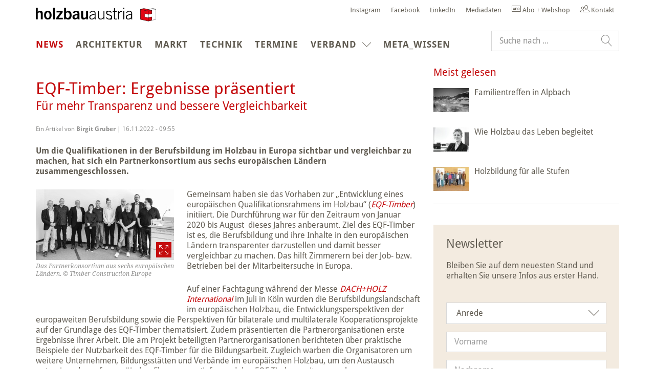

--- FILE ---
content_type: text/html; charset=UTF-8
request_url: https://www.holzbauaustria.at/news/2022/11/eqf-timber--fuer-mehr-transparenz-und-bessere-vergleichbarkeit.html
body_size: 10777
content:
<!--[if i]><![endif]-->
<!DOCTYPE html>
<!--[if lt IE 7]> <html class="no-js lt-ie10 lt-ie9 lt-ie8 lt-ie7"> <![endif]-->
<!--[if IE 7]>    <html class="no-js lt-ie10 lt-ie9 lt-ie8">        <![endif]-->
<!--[if IE 8]>    <html class="no-js lt-ie10 lt-ie9">               <![endif]-->
<!--[if IE 9]>    <html class="no-js lt-ie10 ie9">                  <![endif]-->
<!--[if gt IE 9]> <!-->
<html lang="de" class="no-js gt-ie9"><!--    <![endif]-->

    <head>

	
    </meta>
    </meta>
    <!-- /* only output the author css if we're in edit mode - ensures jquery-ui css is not loaded in preview mode */ -->
    </meta>
    
    

	<title>EQF-Timber: für mehr Transparenz und bessere Vergleichbarkeit</title>

	<meta charset="utf-8"/>
	<!--[if ie]><meta http-equiv=X-UA-Compatible content="IE=Edge"><![endif]-->
	<meta name="viewport" content="width=device-width, initial-scale=1, maximum-scale=1, user-scalable=no"/>

	
		<link rel="icon" type="image/x-icon" href="/content/dam/holz/holzbau-austria/de/static/icons/icons-2024/favicon.ico"/>
		<link rel="shortcut icon" type="image/x-icon" href="/content/dam/holz/holzbau-austria/de/static/icons/icons-2024/favicon.ico"/>
		
    	
		<link rel="apple-touch-icon" sizes="57x57" href="/content/dam/holz/holzbau-austria/de/static/icons/icons-2024/apple_57.png"/>
		<link rel="apple-touch-icon" sizes="60x60" href="/content/dam/holz/holzbau-austria/de/static/icons/icons-2024/apple_60.png"/>
  		<link rel="apple-touch-icon" sizes="72x72" href="/content/dam/holz/holzbau-austria/de/static/icons/icons-2024/apple_72.png"/>
		<link rel="apple-touch-icon" sizes="76x76" href="/content/dam/holz/holzbau-austria/de/static/icons/icons-2024/apple_76.png"/>
		<link rel="apple-touch-icon" sizes="114x114" href="/content/dam/holz/holzbau-austria/de/static/icons/icons-2024/apple_114.png"/>
		<link rel="apple-touch-icon" sizes="120x120" href="/content/dam/holz/holzbau-austria/de/static/icons/icons-2024/apple_120.png"/>
		<link rel="apple-touch-icon" sizes="144x144" href="/content/dam/holz/holzbau-austria/de/static/icons/icons-2024/apple_144.png"/>
		<link rel="apple-touch-icon" sizes="152x152" href="/content/dam/holz/holzbau-austria/de/static/icons/icons-2024/apple_152.png"/>
		<link rel="apple-touch-icon" sizes="180x180" href="/content/dam/holz/holzbau-austria/de/static/icons/icons-2024/apple_180.png"/>
	

	
		<script type="text/javascript">
			var appBannerTitle = "";
			var appBannerAuthor = "";
			var appBannerPrice = "";
		</script>
		
	

	
    
<link rel="stylesheet" href="/etc/clientlibs/agrarverlag/fonts/droid-sans.bcf25f7637e30b53665818c1a8a7b003.css" type="text/css">
<link rel="stylesheet" href="/etc/clientlibs/agrarverlag/fonts/droid-serif.0adbb17d5c84311ddc5a015fc3f01bb1.css" type="text/css">
<link rel="stylesheet" href="/etc/clientlibs/agrarverlag/socialmedia.0567a64996c77335b1f5a96666b26887.css" type="text/css">
<link rel="stylesheet" href="/etc/designs/holzbau/clientlibs.3e843e28d36592d0dba4ca0296a019d1.css" type="text/css">


</meta>
	<link rel="canonical" href="https://www.holzbauaustria.at/content/holz/holzbau-austria/de/news/2022/11/eqf-timber--fuer-mehr-transparenz-und-bessere-vergleichbarkeit.html"/>
	
	
	<meta name="description" content="Um die Qualifikationen in der Berufsbildung im Holzbau in Europa sichtbar und vergleichbar zu machen, hat sich ein Partnerkonsortium aus sechs europäischen Ländern zusammengeschlossen."/>
	<meta name="keywords" content="holzbau,holzrahmenbau,massivholzbau,bsh,holzhybrid,kvh,modulbau,bsp"/>

	

	<!-- HTML5 shim and Respond.js for IE8 support of HTML5 elements and media queries -->
    <!--[if lt IE 9]>
    <script src="http://oss.maxcdn.com/html5shiv/3.7.2/html5shiv.min.js"></script>
    <script src="http://oss.maxcdn.com/respond/1.4.2/respond.min.js"></script>
    <![endif]-->

<!-- Open Graph data -->
	
	  	<meta property="og:title" content="EQF-Timber: Ergebnisse präsentiert"/>
	  	<meta property="og:type" content="article"/>
	  	<meta property="og:url" content="https://www.holzbauaustria.at/content/holz/holzbau-austria/de/news/2022/11/eqf-timber--fuer-mehr-transparenz-und-bessere-vergleichbarkeit.html"/>
	  	<meta property="og:image" content="https://www.holzbauaustria.at/content/holz/holzbau-austria/de/news/2022/11/eqf-timber--fuer-mehr-transparenz-und-bessere-vergleichbarkeit/jcr:content/articleThumbnail.fitIn.garten_fullarticleimage.jpg"/>
		<meta property="og:image:width" content="768"/>
		<meta property="og:image:height" content="512"/>
	  	
	  	
	  	<meta property="og:description" content="Um die Qualifikationen in der Berufsbildung im Holzbau in Europa sichtbar und vergleichbar zu machen, hat sich ein Partnerkonsortium aus sechs europäischen Ländern zusammengeschlossen."/>
	  	<meta property="og:site_name" content="holzbau austria"/>
	  	<meta property="article:published_time" content="2022-11-16T09:55:21.403+01"/>
	  	<meta property="article:modified_time" content="2022-11-16T09:55:17.250+01"/>
	  	<meta property="article:section" content="News"/>
	  	
	  		<meta property="article:tag" content="holzbau"/>
	  	
	  		<meta property="article:tag" content="holzrahmenbau"/>
	  	
	  		<meta property="article:tag" content="massivholzbau"/>
	  	
	  		<meta property="article:tag" content="bsh"/>
	  	
	  		<meta property="article:tag" content="holzhybrid"/>
	  	
	  		<meta property="article:tag" content="kvh"/>
	  	
	  		<meta property="article:tag" content="modulbau"/>
	  	
	  		<meta property="article:tag" content="bsp"/>
	  	
  	

    <script type="text/javascript" src="https://cdn.opencmp.net/tcf-v2/cmp-stub-latest.js" id="open-cmp-stub" data-domain="holzbauaustria.at"></script>
	<script type="text/javascript" src="/trfcheckconsent/cc.min.js"></script>

	<script type="text/javascript" id="trfAdSetup" async data-traffectiveconf='{
            "targeting": [{"key":"zone","values":null,"value":"News"},
            			  {"key":"type","values":null,"value":"article"},
            			  {"key":"content","values":null,"value":""},
            			  {"key":"magazineId","values":null,"value":"holzbauaustria.at"},
            			  {"key":"tag","values":["holz:holzbauaustria/bauweise/holzbau","holz:holzbauaustria/bauweise/holzrahmenbau","holz:holzbauaustria/bauweise/massivholzbau","holz:holzbauaustria/bauweise/bsh","holz:holzbauaustria/bauweise/holzhybrid","holz:holzbauaustria/bauweise/kvh","holz:holzbauaustria/bauweise/modulbau","holz:holzbauaustria/bauweise/bsp"],"value":null}
            			  
            			],
            "dfpAdUrl": "/181245174/holzbauaustria.at"
         }' src="//cdntrf.com/trf_agrarverlag.js">
</script>

	<script src="https://www.google.com/recaptcha/api.js" async defer></script>

</head>

    <body>

	
	
	<!-- BEGIN GOOGLE Tag Manager DATALAYER -->
		<script>
		window.dataLayer = window.dataLayer || [];
		dataLayer.push({"pageTemplate":"articlepage"});
		</script>
		<!-- END GOOGLE Tag Manager DATALAYER -->
		<!-- BEGIN GOOGLE Tag Manager CODE -->
		<noscript><iframe src="https://www.googletagmanager.com/ns.html?id=GTM-PZP96RM" height="0" width="0" style="display:none;visibility:hidden"></iframe></noscript>
		<script>(function(w,d,s,l,i){w[l]=w[l]||[];w[l].push({'gtm.start':
		new Date().getTime(),event:'gtm.js'});var f=d.getElementsByTagName(s)[0],
		j=d.createElement(s),dl=l!='dataLayer'?'&l='+l:'';j.async=true;j.src=
		'//www.googletagmanager.com/gtm.js?id='+i+dl;f.parentNode.insertBefore(j,f);
		})(window,document,'script','dataLayer',"GTM-PZP96RM");</script>
		<!-- END GOOGLE Tag Manager CODE -->
	


	<div class="adBannerOutside">
	<div class="container">
		<div class="wrapper">
			<div class="adBannerRight">
			    
    <div class="clearfix"></div>
	<div id="traffective-ad-skyscraper_1" style='display: none;' class='skyscraper_1'></div>
	
	<div class="clearfix"></div>
	
			</div>
		</div>
	</div>
</div>
	<!-- User Information Start  -->
<div class="ecx userInformation">
	
	<!-- Browser Note Start  -->
	
	<!-- Browser Note End  -->

    <!-- Cookie Note Start  -->

	
	<!-- Cookie Note End  -->
	
</div>
<!-- User Information End  -->
    
    <header id="header" class="header affix-top ecx" data-spy="affix" data-offset-top="10">
	<div class="container">
		<nav class="navbar navbar-default">
			<!-- Logo & Mobile Navigation Toggle Start -->
			<div class="navbar-header">
				<button id="mainNavMobileButton" type="button" class="navbar-toggle collapsed" data-toggle="collapse" data-target="#mobileNavigation-collapse" aria-expanded="false">
					<span class="sr-only">Toggle navigation</span>
					<div id="nav-icon">
					  <span></span>
					  <span></span>
					  <span></span>
					  <span></span>
					</div>
				</button>

				<!-- This is a logo presented only for mobile breakpoints, other one is on line 27 -->
				<a class="navbar-brand hidden-lg" href="/">
					<img src="/content/dam/holz/holzbau-austria/de/static/holzbauaustria_logo.svg" alt=""/>
				</a>
			</div>
			<!-- Logo & Mobile Navigation Toggle Stop -->

			<!-- Main Navigation, Meta Navigation, Search form, Mobile Language bar Start -->
			<div class="collapse navbar-collapse" id="mobileNavigation-collapse">

				<a class="navbar-brand hidden-xs hidden-sm hidden-md" href="/">
					<img src="/content/dam/holz/holzbau-austria/de/static/holzbauaustria_logo.svg" alt=""/>
				</a>
				<!-- Meta Navigation & Search Form Start -->
				<div class="navbar-right">
					<!-- Meta Navigation Start -->
					
						
							<ul class="nav navbar-nav metaNavigation">
	<li>
		<li>
			<a href="https://www.instagram.com/holzbau.austria/" target="_blank">Instagram</a>
			
		</li>
	
		<li>
			<a href="https://www.facebook.com/HolzbauAustria" target="_blank">Facebook</a>
			
		</li>
	
		<li>
			<a href="https://www.linkedin.com/company/82279454/" target="_blank">LinkedIn</a>
			
		</li>
	
		<li>
			
			<a href="https://www.holzbauaustria.at/werben-auf-holzbauaustria-at.html">Mediadaten</a>
		</li>
	</li>
	<li><a href="https://shop.holzbauaustria.at" target="_blank"><span class="oeav oeav-abonnement"></span> Abo + Webshop</a></li>
	<li><a href="#contact"><span class="oeav oeav-users"></span> Kontakt</a></li>
	
	
	
</ul>


						
						
					

					<!-- Meta Navigation Stop -->
					<!-- Search Form Start -->
					<div class="headerSearch autoCompleteSearch form" data-suggestionsurl="/content/holz/holzbau-austria/de/news/2022/11/eqf-timber--fuer-mehr-transparenz-und-bessere-vergleichbarkeit.searchtags.json" data-searchresultpage="/suchseite.html">
	
	<form class="contentForm" role="search">
		<div class="form-group textItem">
			<div class="searchBox">
				<input class="form-control" type="text" id="content-search" placeholder="Suche nach ..." autocomplete="off" value=""/>
				<button action="" class="btn-search" type="submit"></button>
			</div>
		</div>
	</form>
</div>
					<!-- Search Form Stop -->
				</div>
				<!-- Meta Navigation & Search Form Stop -->
				<div class="clearfix"></div>

				



	<ul class="nav navbar-nav mainNavigation">
		

		<li class="active">
			
			<a href="/news.html">News<span class="sr-only">(current)</span></a>
		</li>
	
		

		<li>
			
			<a href="/architektur.html">Architektur</a>
		</li>
	
		

		<li>
			
			<a href="/markt.html">Markt</a>
		</li>
	
		

		<li>
			
			<a href="/technik.html">Technik</a>
		</li>
	
		

		<li>
			
			<a href="/Termine.html">Termine</a>
		</li>
	
		<li class="dropdown">
			<a href="/verband.html" class="dropdown-toggle-lvl1  "> VERBAND<span class="icon-chevron-down"></span></a>
				<ul class="dropdown-menu">
	            	
	        			

	

	<li>
		
		<a href="/verband/organisation0.html">Organisation</a>
	</li>


	        		
	        			

	

	<li>
		
		<a href="/verband/links0.html">Links</a>
	</li>


	        		
	            </ul>
		</li>

		
	
		

		<li>
			
			<a href="/meta_wissen.html">meta_wissen</a>
		</li>
	</ul>



				<!-- Language bar for Mobile breakpoint only Start -->
				
					
				
				<!-- Language bar for Mobile breakpoint only Stop -->

			</div>
				<!-- Main Navigation, Meta Navigation, Search form, Mobile Language bar Stop -->
		</nav>
	</div>
	<!-- Fancybox Logout Notification Start -->
	<div id="modalLogoutNotification" class="modalLogoutNotification" style="display: none;">
		<div class="headlines">
			<h3>
				<span class="oeav oeav-users"></span><span> Sie wurden abgemeldet</span>
			</h3>
			
			<div><p>Sie wurden abgemeldet weil Ihr Account an einem anderen Gerät angemeldet wurde.</p></div>
		</div>
		<button title="Close" class="btn btn-block">Schließen</button>
	</div>
	<script>
		(function() {
			window.addEventListener("DOMContentLoaded", () => {
				try {
					const url = new URL("/servlets/keepsession", location.href)
					url.searchParams.set("queryNotification", "")
					let hnd = null

					queryLogoutNotification()

					function queryLogoutNotification() {
						fetch(url.href, {method: "POST"}).then(handleResponse)
					}

					function handleResponse(response) {
						if (response.status === 204) {
							if (hnd) {
								window.clearInterval(hnd)
							}
							showModal();
							$.removeCookie("oeavRememberMe", {path: "/"});
						} else if (!hnd) {
							hnd = window.setInterval(queryLogoutNotification, 10000)
						}
					}

					function showModal() {
						const modal = $(".modalLogoutNotification")
						modal.show()
						$.fancybox(modal, {
							wrapCSS: "ecx",
							padding: 25,
							width: 390,
							autoSize: false,
							afterClose() {
								modal.remove()
								location.reload()
							}
						})
						modal.find(".btn").click(() => $.fancybox.close())
					}
				} catch (e) {
					console.error(e)
				}
			})
		})()
	</script>
	<!-- Fancybox Logout Notification End -->
</header>
<div class="navbar-overlay hidden"></div>

    
    <div id="page" class="ecx clearfix">
    	<section role="banner" id="stage">
	<div class="container">
		
    <div class="clearfix"></div>
	<div id="traffective-ad-superbanner_1" style='display: none;' class='superbanner_1'></div>
	
	<div class="clearfix"></div>

		
	</div>
</section>
    	
	<div class="container">
  		<div class="wrapper">
    		<main role="main" id="main">
    			
				<div class="module module-imageTeaser topArticle">
					<figure>
						<div class="articleimage image parbase section">


			
	
		
		

	


</div>


				    </figure>
					
					
 					<div class="head">
		            	<div class="articleprefix parbase section"><div class="cq-placeholder" data-emptytext="Artikel Prefix"></div>


</div>
<div class="articlemainheadline parbase section">


<h1>EQF-Timber: Ergebnisse präsentiert</h1></div>
<div class="articlesubline parbase section">
<h2>Für mehr Transparenz und bessere Vergleichbarkeit</h2>
</div>


					</div>
    				<div class="wrapper">
						<div class="metaInfo">Ein Artikel von <strong>Birgit Gruber</strong> | 16.11.2022 - 09:55</div>
						
	

					</div>
					
				    <div class="articleTeaser parbase section">
<strong><p class="description">Um die Qualifikationen in der Berufsbildung im Holzbau in Europa sichtbar und vergleichbar zu machen, hat sich ein Partnerkonsortium aus sechs europäischen Ländern zusammengeschlossen.</p></strong></div>


				    
				</div>
				
					
						
    
    
        <div class="richtext parbase section">

<div class="module module-content ">
	
		<div class="pull-left">
			<figure>
				
					<a class="fancybox fancybox.image" href="/content/holz/holzbau-austria/de/news/2022/11/eqf-timber--fuer-mehr-transparenz-und-bessere-vergleichbarkeit/jcr:content/rtePar/richtext.fitIn.garten_rteimage_lightbox.jpg/1668588893851/TCE.jpg" target="_blank" title="&lt;p>Das Partnerkonsortium aus sechs europäischen Ländern.&lt;/p>
" data-image-headline="<p>Das Partnerkonsortium aus sechs europäischen Ländern.</p>
" data-image-copyright="© Timber Construction Europe">
						<picture>
							<!--[if IE 9]><video style="display: none;"><![endif] -->
							<source srcset="/content/holz/holzbau-austria/de/news/2022/11/eqf-timber--fuer-mehr-transparenz-und-bessere-vergleichbarkeit/jcr:content/rtePar/richtext.fitIn.garten_rteimage.jpg/1668588893851/TCE.jpg" media="(min-width: 1280px)"/>
							<source srcset="/content/holz/holzbau-austria/de/news/2022/11/eqf-timber--fuer-mehr-transparenz-und-bessere-vergleichbarkeit/jcr:content/rtePar/richtext.fitIn.garten_rteimage_md.jpg/1668588893851/TCE.jpg" media="(min-width: 992px) and (max-width: 1279px)"/>
							<source srcset="/content/holz/holzbau-austria/de/news/2022/11/eqf-timber--fuer-mehr-transparenz-und-bessere-vergleichbarkeit/jcr:content/rtePar/richtext.fitIn.garten_rteimage_tablet.jpg/1668588893851/TCE.jpg" media="(min-width: 768px) and (max-width: 991px)"/>
							<!--[if IE 9]></video><![endif] -->
							<img src="[data-uri]" srcset="/content/holz/holzbau-austria/de/news/2022/11/eqf-timber--fuer-mehr-transparenz-und-bessere-vergleichbarkeit/jcr:content/rtePar/richtext.fitIn.garten_rteimage_mobile.jpg/1668588893851/TCE.jpg" alt="TCE.jpg"/>
						</picture>
					</a>
				<figcaption class="small"><p>Das Partnerkonsortium aus sechs europäischen Ländern.
 © Timber Construction Europe</p></figcaption>
			</figure>
		</div>
	
		<p>Gemeinsam haben sie das Vorhaben zur „Entwicklung eines europäischen Qualifikationsrahmens im Holzbau“ (<a href="https://www.timber-construction.eu/berufsbildung/eqf-timber" target="_blank">EQF-Timber</a>) initiiert. Die Durchführung war für den Zeitraum von Januar 2020 bis August  dieses Jahres anberaumt. Ziel des EQF-Timber ist es, die Berufsbildung und ihre Inhalte in den europäischen Ländern transparenter darzustellen und damit besser vergleichbar zu machen. Das hilft Zimmerern bei der Job- bzw. Betrieben bei der Mitarbeitersuche in Europa.</p>
<p>Auf einer Fachtagung während der Messe <a href="https://www.dach-holz.com/" target="_blank">DACH+HOLZ International</a> im Juli in Köln wurden die Berufsbildungslandschaft im europäischen Holzbau, die Entwicklungsperspektiven der europaweiten Berufsbildung sowie die Perspektiven für bilaterale und multilaterale Kooperationsprojekte auf der Grundlage des EQF-Timber thematisiert. Zudem präsentierten die Partnerorganisationen erste Ergebnisse ihrer Arbeit. Die am Projekt beteiligten Partnerorganisationen berichteten über praktische Beispiele der Nutzbarkeit des EQF-Timber für die Bildungsarbeit. Zugleich warben die Organisatoren um weitere Unternehmen, Bildungsstätten und Verbände im europäischen Holzbau, um den Austausch untereinander auf europäischer Ebene zu vertiefen und den EQF-Timber weiter auszubauen. </p>
<p>Nach zweieinhalbjähriger Projektlaufzeit, liegen nun umfangreiche <a href="https://www.timber-construction.eu/newsroom/2022/ergebnisdokumentation-zum-europaeischen-qualifikationsrahmen" target="_blank">Ergebnisse</a> zum europäischen Qualifikationsrahmen im Holzbau (EQF-Timber – European Qualification Framework) vor. </p>

	
</div>
<div class="adbanner-article-page adbanner-article-page-Content_1">
	
    <div class="clearfix"></div>
	<div id="traffective-ad-Content_1" style='display: none;' class='Content_1'></div>
	<div id="traffective-ad-Mobile_Pos2" style='display: none;' class='Mobile_Pos2'></div>
	
	<div class="clearfix"></div>

</div>
</div>
<div class="relatedarticle parbase section">
    <div class="clearfix"></div>
	<div id="traffective-ad-mediumRectangle_1" style='display: none;' class='mediumRectangle_1'></div>
	
	<div class="clearfix"></div>


	
	<div class="cq-draggable-custom-related">

		<div class="module module-content">
			
			<h2>Ähnliche Artikel</h2>
		</div>
		
		<div class="page-list">
			<div class="results">
				<div class="items">
					<div class="wrapper">
						<div class="module matchHeight module-imageTeaser module-articleListTeaser">
							<div class="imageTeaser-inner">
								<figure>
									<a href="/news/2025/11/Bildungswoche-Alpbach-2026.html">
										<picture>
										<source srcset="/content/holz/holzbau-austria/de/news/2025/11/Bildungswoche-Alpbach-2026/jcr:content/articleThumbnail.fitIn.garten_relatedarticle.jpg/1762243106567/Alpbach_2025_1_Raphael+Zeman.jpg" media="(min-width: 1280px)"/>
										<source srcset="/content/holz/holzbau-austria/de/news/2025/11/Bildungswoche-Alpbach-2026/jcr:content/articleThumbnail.fitIn.garten_relatedarticle_md.jpg/1762243106567/Alpbach_2025_1_Raphael+Zeman.jpg" media="(min-width: 992px) and (max-width: 1279px)"/>
										<source srcset="/content/holz/holzbau-austria/de/news/2025/11/Bildungswoche-Alpbach-2026/jcr:content/articleThumbnail.fitIn.garten_relatedarticle_tablet.jpg/1762243106567/Alpbach_2025_1_Raphael+Zeman.jpg" media="(min-width: 768px) and (max-width: 991px)"/>
										<img src="[data-uri]" srcset="/content/holz/holzbau-austria/de/news/2025/11/Bildungswoche-Alpbach-2026/jcr:content/articleThumbnail.fitIn.garten_relatedarticle_mobile.jpg/1762243106567/Alpbach_2025_1_Raphael+Zeman.jpg"/> </picture>
									</a>
								</figure>
								<div class="content">
									<div class="head">
										
										<!-- Prefix Start -->
										
										<!-- Prefix End -->
										<h3>
											<a href="/news/2025/11/Bildungswoche-Alpbach-2026.html">Familientreffen  in Alpbach</a>
										</h3>
									</div>
									<p>
										Die 55. Bildungswoche Alpbach steht vor der Tür, von 12. bis 16. Januar 2026 
versammeln sich Österreichs Zimmerer in den Kitzbüheler Alpen. Warum die 
Veranstaltung gerade in Zeiten wie diesen...
										<a class="teaser" href="/news/2025/11/Bildungswoche-Alpbach-2026.html" rel="nofollow">Mehr lesen ...</a>
									</p>
									
								</div>
							</div>
						</div>
					
						<div class="module matchHeight module-imageTeaser module-articleListTeaser">
							<div class="imageTeaser-inner">
								<figure>
									<a href="/news/2025/11/Wie-Holzbau-das-Leben-begleitet.html">
										<picture>
										<source srcset="/content/holz/holzbau-austria/de/news/2025/11/Wie-Holzbau-das-Leben-begleitet/jcr:content/articleThumbnail.fitIn.garten_relatedarticle.jpg/1762242491116/Portrait_Doreen+Rehmer.jpg" media="(min-width: 1280px)"/>
										<source srcset="/content/holz/holzbau-austria/de/news/2025/11/Wie-Holzbau-das-Leben-begleitet/jcr:content/articleThumbnail.fitIn.garten_relatedarticle_md.jpg/1762242491116/Portrait_Doreen+Rehmer.jpg" media="(min-width: 992px) and (max-width: 1279px)"/>
										<source srcset="/content/holz/holzbau-austria/de/news/2025/11/Wie-Holzbau-das-Leben-begleitet/jcr:content/articleThumbnail.fitIn.garten_relatedarticle_tablet.jpg/1762242491116/Portrait_Doreen+Rehmer.jpg" media="(min-width: 768px) and (max-width: 991px)"/>
										<img src="[data-uri]" srcset="/content/holz/holzbau-austria/de/news/2025/11/Wie-Holzbau-das-Leben-begleitet/jcr:content/articleThumbnail.fitIn.garten_relatedarticle_mobile.jpg/1762242491116/Portrait_Doreen+Rehmer.jpg"/> </picture>
									</a>
								</figure>
								<div class="content">
									<div class="head">
										
										<!-- Prefix Start -->
										
										<!-- Prefix End -->
										<h3>
											<a href="/news/2025/11/Wie-Holzbau-das-Leben-begleitet.html">Wie Holzbau das Leben begleitet </a>
										</h3>
									</div>
									<p>
										Mit Holz neu- oder weiterbauen erfordert ein hohes Maß an Präzision – und Improvisation. Wie jeder Mensch anders ist und jede Lebenslinie unterschiedlich verläuft, so sind auch Bauwerke individuell...
										<a class="teaser" href="/news/2025/11/Wie-Holzbau-das-Leben-begleitet.html" rel="nofollow">Mehr lesen ...</a>
									</p>
									
								</div>
							</div>
						</div>
					
						<div class="module matchHeight module-imageTeaser module-articleListTeaser">
							<div class="imageTeaser-inner">
								<figure>
									<a href="/news/2025/10/das-waren-die-holzhaustage-2025.html">
										<picture>
										<source srcset="/content/holz/holzbau-austria/de/news/2025/10/das-waren-die-holzhaustage-2025/jcr:content/articleThumbnail.fitIn.garten_relatedarticle.jpg/1761637246574/Holz_Haus_Tage+2025_3_HFA.jpg" media="(min-width: 1280px)"/>
										<source srcset="/content/holz/holzbau-austria/de/news/2025/10/das-waren-die-holzhaustage-2025/jcr:content/articleThumbnail.fitIn.garten_relatedarticle_md.jpg/1761637246574/Holz_Haus_Tage+2025_3_HFA.jpg" media="(min-width: 992px) and (max-width: 1279px)"/>
										<source srcset="/content/holz/holzbau-austria/de/news/2025/10/das-waren-die-holzhaustage-2025/jcr:content/articleThumbnail.fitIn.garten_relatedarticle_tablet.jpg/1761637246574/Holz_Haus_Tage+2025_3_HFA.jpg" media="(min-width: 768px) and (max-width: 991px)"/>
										<img src="[data-uri]" srcset="/content/holz/holzbau-austria/de/news/2025/10/das-waren-die-holzhaustage-2025/jcr:content/articleThumbnail.fitIn.garten_relatedarticle_mobile.jpg/1761637246574/Holz_Haus_Tage+2025_3_HFA.jpg"/> </picture>
									</a>
								</figure>
								<div class="content">
									<div class="head">
										
										<!-- Prefix Start -->
										
										<!-- Prefix End -->
										<h3>
											<a href="/news/2025/10/das-waren-die-holzhaustage-2025.html">Die Weichen  stehen auf Zukunft</a>
										</h3>
									</div>
									<p>
										Rund 170 Teilnehmende versammelten sich am 16. und 17. Oktober im Kongress- und Theaterhaus Bad Ischl. Unter dem Motto „zukunftsfähiger Holzbau“ beschäftigten sich die Vortragenden diesmal mit der...
										<a class="teaser" href="/news/2025/10/das-waren-die-holzhaustage-2025.html" rel="nofollow">Mehr lesen ...</a>
									</p>
									
								</div>
							</div>
						</div>
					
						<div class="module matchHeight module-imageTeaser module-articleListTeaser">
							<div class="imageTeaser-inner">
								<figure>
									<a href="/news/2025/10/bruecke-in-die-zukunft--wie-ausbildung-im-holzbau-neue-wege-eroe.html">
										<picture>
										<source srcset="/content/holz/holzbau-austria/de/news/2025/10/bruecke-in-die-zukunft--wie-ausbildung-im-holzbau-neue-wege-eroe/jcr:content/articleThumbnail.fitIn.garten_relatedarticle.jpg/1761043281577/B0032537.jpg" media="(min-width: 1280px)"/>
										<source srcset="/content/holz/holzbau-austria/de/news/2025/10/bruecke-in-die-zukunft--wie-ausbildung-im-holzbau-neue-wege-eroe/jcr:content/articleThumbnail.fitIn.garten_relatedarticle_md.jpg/1761043281577/B0032537.jpg" media="(min-width: 992px) and (max-width: 1279px)"/>
										<source srcset="/content/holz/holzbau-austria/de/news/2025/10/bruecke-in-die-zukunft--wie-ausbildung-im-holzbau-neue-wege-eroe/jcr:content/articleThumbnail.fitIn.garten_relatedarticle_tablet.jpg/1761043281577/B0032537.jpg" media="(min-width: 768px) and (max-width: 991px)"/>
										<img src="[data-uri]" srcset="/content/holz/holzbau-austria/de/news/2025/10/bruecke-in-die-zukunft--wie-ausbildung-im-holzbau-neue-wege-eroe/jcr:content/articleThumbnail.fitIn.garten_relatedarticle_mobile.jpg/1761043281577/B0032537.jpg"/> </picture>
									</a>
								</figure>
								<div class="content">
									<div class="head">
										
										<!-- Prefix Start -->
										
										<!-- Prefix End -->
										<h3>
											<a href="/news/2025/10/bruecke-in-die-zukunft--wie-ausbildung-im-holzbau-neue-wege-eroe.html">Brücke in die Zukunft: Wie Ausbildung im Holzbau neue Wege eröffnet</a>
										</h3>
									</div>
									<p>
										Wie verbindet man handwerkliches Können, moderne Technik und Nachhaltigkeit in einem Bauwerk? Zwei Absolventen des Holztechnikums Kuchl haben darauf eine beeindruckende Antwort gegeben: Mit ihrer...
										<a class="teaser" href="/news/2025/10/bruecke-in-die-zukunft--wie-ausbildung-im-holzbau-neue-wege-eroe.html" rel="nofollow">Mehr lesen ...</a>
									</p>
									
								</div>
							</div>
						</div>
					</div>
				</div>
			</div>

		</div>
	</div>


</div>


    

					
					
				
      			
	


			</main>
		    <aside role="sidebar" id="sidebar">
		    	<div class="topnews parbase section"><div class="cq-placeholder" data-emptytext="Top News"></div>


</div>


		    	
    <div class="clearfix"></div>
	<div id="traffective-ad-mediumRectangle_2" style='display: none;' class='mediumRectangle_2'></div>
	
	<div class="clearfix"></div>

		    	<div class="mostread parbase section">

	<div class="cq-placeholder" data-emptytext="Meist gelesene Artikel"></div>

	<div class="component component-mostreadArticles">
        
        
		<h3>Meist gelesen</h3>
		<div id="mostReadArticles" class="search pageList init" data-pageSize="3" data-searchurl="/servlets/mostread.json" data-sitepath="/content/holz/holzbau-austria/de/news/2022/11/eqf-timber--fuer-mehr-transparenz-und-bessere-vergleichbarkeit/jcr:content/parSidebarBottom/mostread" data-language="de_DE" data-country="de" data-searchType="auto" data-updateUrl="false" data-debug="true"></div>

		<script id='mostReadArticles-ractive' class="search pageList ractive" type='text/ractive'>
{{#if searchresult}} {{#with searchresult}}
<div class="results" id="mostReadArticles-results">
	{{#if numberOfHits == 0}}
	<div class="items">
		<div class="module module-content" intro='fade:400'>
			<h3>Ooops, wir haben hier leider nichts gefunden</h3>
			<p>Ihre Suchanfrage hat keine Suchtreffer ergeben. Stellen Sie bitte eine neue Suchanfrage.</p>
		</div>
	</div>
	{{else}} {{#if results}}
	<div class="items">
		{{#each results:i}}
		<div class="module module-imageTeaser" intro='fade:500' data-timestamp="{{timestamp}}">
			<figure>
				<a href="{{link}}">
					<picture>
					<source srcset="{{image[0]}}" media="(min-width: 1280px)"/>
					<source srcset="{{image[1]}}" media="(min-width: 992px) and (max-width: 1279px)"/>
					<source srcset="{{image[2]}}" media="(min-width: 768px) and (max-width: 991px)"/>
					<img src="[data-uri]" srcset="{{image[3]}}" alt="{{image[4]}}"/> </picture>
				</a>
			</figure>
			<div class="head">
				{{#if topline || toparticle || articleUpdated}}
					{{#if articleUpdated}}
					<div class="tag-wrapper update">
						
						<span class="tag update" style="{{#if articleUpdatedFlagBgColor}}background-color: {{articleUpdatedFlagBgColor}};{{/if}} {{#if articleUpdatedFlagTextColor}}color: {{articleUpdatedFlagTextColor}}{{/if}}">{{#if articleUpdatedFlagLabel}}{{articleUpdatedFlagLabel}}{{else}}Update{{/if}}</span>
					</div>
					{{/if}}
					{{#if topline || toparticle}}
					<span class="prefix border">
						<a href="{{link}}">
							{{topline}}
							<div class="tag-wrapper">
								{{#if toparticle}}
								
								<span class="tag">Topartikel</span>
								{{/if}}
							</div>
						</a>
					</span>
					{{/if}}
				{{/if}}
				<h3>
					<a href="{{link}}">{{{headline}}}</a>
				</h3>
			</div>
		</div>
		{{/each}}
	</div>
	{{/if}} {{/if}}
</div>

{{/with}} {{/if}}
</script>

	</div>



</div>
<div class="newsletterregistration parbase section">
	
	
	
	

	<div class="module module-newsletter well">
	
		

		<!-- Newsletter Registration Form Start -->
		<div class="formBeforeSubmit">

			<h2>Newsletter</h2>

			<p>Bleiben Sie auf dem neuesten Stand und erhalten Sie unsere Infos aus erster Hand.</p>

			<div class="module form">

				<div class="contentForm">

					<form id="newsletterRegistrationForm" action="/content/holz/holzbau-austria/de/news/2022/11/eqf-timber--fuer-mehr-transparenz-und-bessere-vergleichbarkeit/jcr:content/parSidebarBottom/newsletter.whitepaper" method="post" data-parsley-validate="" data-parsley-focus="none">
						<div class="form-group selectItem">
							<label for="newsletter-gender" class="sr-only">Anrede</label>
							<select id="newsletter-gender" name="newsletter-gender" required>
								<option value="unknown">Anrede</option>
								<option value="male">Herr</option>
								<option value="female">Frau</option>
							</select>
						</div>

						<div class="form-group textItem">
							<input class="form-control" type="text" id="newsletter-firstName" name="firstName" value="" data-parsley-maxlength="50" placeholder="Vorname" required/>
						</div>

						<div class="form-group textItem">
							<input class="form-control" type="text" id="newsletter-lastName" name="lastName" value="" data-parsley-maxlength="50" placeholder="Nachname" required/>
						</div>

						

						<div class="form-group textItem">
							<input class="form-control" type="email" id="newsletter-email" name="email" value="" placeholder="E-Mail Adresse" data-parsley-error-message="Die E-Mail Adresse ist nicht korrekt" data-parsley-trigger="change" required/>
						</div>
						
						<div class="form-group checkboxItem">
							<label for="newsletter-acceptterms-checkbox1">
								<input type="checkbox" id="newsletter-acceptterms-checkbox1" name="newsletter-acceptterms1" value="newsletter-acceptterms1" required/>
								<span>
									<p>Newsletter-Anmeldungen erfolgen auf Basis unserer <a></a><a href="https://www.av-medien.com/agb/" target="_blank">AGB</a> und <a href="https://www.av-medien.com/datenschutz/" target="_blank">Datenschutzrichtlinie</a>.</p>

								</span>
							</label>
						</div>
						
						<div class="form-group checkboxItem">
							<label for="newsletter-acceptterms-checkbox2">
								<input type="checkbox" id="newsletter-acceptterms-checkbox2" name="newsletter-acceptterms2" value="newsletter-acceptterms2" required/>
								<span>
									<p>Ich bin bis auf jederzeitigen Widerruf damit einverstanden, regelmäßig über elektronischen Weg informiert zu werden.<br />
</p>

								</span>
							</label>
						</div>
						
						<div>
							<div class="form-group  g-recaptcha" data-sitekey="6LeIOyoUAAAAADlwLMG55-_IKlK1ChmdDk5Sit4P" required></div>
						</div>

						 <input type="hidden" name="uuid" value="75899ec8-6717-3661-8b05-829e1e38f7ee"/>
						 <input type="hidden" name="newsletter" value="yes"/>

						<div class="form-group formButtons">
							<button class="btn btn-submit btn-primary" type="submit" disabled>								
								<span>Abonnieren</span>
						    	<span>Lädt gerade</span>
							</button>
						</div>

					</form>

				</div>

			</div>

		</div>
		<!-- Newsletter Registration Form End -->

		<!-- ThankYou Message Start -->
		<div class="formSubmitted" style="display: none;"><p>Vielen Dank für Ihr Interesse. Wir haben Ihnen eine E-Mail mit einem Bestätigungslink geschickt.<br />
</p>
</div>
		<!-- ThankYou Message End -->

		<!-- Error Message Start -->
		<div class="formError" style="display: none;">
			<h2>Ein Fehler ist aufgetreten!</h2>

			<p>Bitte überprüfen Sie Ihre Eingabe und versuchen sie es erneut.</p>
		</div>
		<!-- Error Message End -->

	</div>

</div>
<div class="votingmodule parbase section">
	
	
	
	
	
	
	
	






</div>


		    </aside>
 		</div>
	</div>


    </div>
    
    
<footer id="footer" role="contentinfo" class="ecx">
	<div class="footer-top">
		<div class="container">
			<hr/>
			<div class="to-top">
				<a href="javascript:void(0)" title="Zum Anfang der Seite">
					<span class="av av-chevron-up" aria-hidden="true"></span>
					<span class="sr-only">Zum Anfang der Seite</span>
				</a>
			</div>
			
			
	
	<ol class="breadcrumb">
		
		<li><a href="/">Home</a></li>
	
		
		<li><a href="/news.html">News</a></li>
	
		<li class="active">EQF-Timber: für mehr Transparenz und bessere Vergleichbarkeit</li>
		
	</ol>

		</div>
	</div>
	<div class="footer-bottom">
		<div class="container">
			<div class="module module-footerNavigation ">
				<div>
					<div class="footer_wn parbase section"><div class="wrapper">
	<div class="nav-block nav-block-main">	
		<div class="footer_wide parbase section">

<h2>Service</h2>

<div class="footer-linklist">

	
		<div>
			<ul>
				<li>
					<a href="javascript:window.__tcfapi('showUi', 2, function() {});">Datenschutzeinstellungen</a>
					
				</li>
			
				<li>
					
					<a href="#contact" target="_blank">Kontakt</a>
				</li>
			
				<li>
					
					<a href="/das-team.html" target="_self">Team</a>
				</li>
			</ul>
		</div>
	
		<div>
			
		</div>
	
		<div>
			<ul>
				<li>
					
					<a href="/content/dam/holz/holzbau-austria/de/static/mediadaten/MD_HBA_2025_hr.pdf" target="_blank">Mediadaten</a>
				</li>
			</ul>
		</div>
	
		<div>
			<ul>
				<li>
					
					<a href="/sitemap.html" target="_self">Sitemap</a>
				</li>
			</ul>
		</div>
	
		<div>
			<ul>
				<li>
					
					<a href="https://apps.apple.com/at/app/holzbau-austria/id1027320203" target="_blank">App (iOS)</a>
				</li>
			
				<li>
					
					<a href="https://play.google.com/store/apps/details?id=com.agrarverlag.at.epaper.holzbauaustria" target="_blank">App (Android)</a>
				</li>
			</ul>
		</div>
	

</div>
</div>


	</div>
	<div class="nav-block nav-block-aside">
		<div class="footer_narrow parbase section">

<h2>Rechtliches</h2>

<div class="footer-linklist">

	
		<div>
			<ul>
				<li>
					
					<a href="https://www.av-medien.com/datenschutz/" target="_blank">Datenschutzerklärung</a>
				</li>
			
				<li>
					
					<a href="https://www.av-medien.com/impressum/" target="_blank">Impressum</a>
				</li>
			
				<li>
					
					<a href="https://www.av-medien.com/agb/" target="_blank">AGB</a>
				</li>
			</ul>
		</div>
	
		<div>
			
		</div>
	

</div>
</div>


	</div>
	
</div></div>


				</div>
			</div>
		
			<div>
<p class="text-center">&copy; 2025 Holzbau Austria</p>
</div>
		</div>
	</div>
</footer>

<!-- FancyboxContact Start -->
<div class="ecx">
	
	<div id="contact" style="display: none;">

		<!-- FancyboxContactForm Start -->
		<div class="modalForm">

			<div class="headlines">

				<h3>
					<span class="oeav oeav-users"></span>Kontaktieren Sie uns!
				</h3>

				<p>Wir beantworten gerne Ihre Fragen</p>

			</div>

			<div class="module form">

				<div class="contentForm">

					<form id="contactModalForm" action="/content/holz/holzbau-austria/de/news/2022/11/eqf-timber--fuer-mehr-transparenz-und-bessere-vergleichbarkeit.contact" method="post" data-parsley-validate="" data-parsley-focus="none">

						<div class="form-group textItem">
							<input class="form-control" type="text" id="contact-name" name="name" value="" data-parsley-maxlength="50" placeholder="Name" required/>
						</div>

						<div class="form-group textItem">
							<input class="form-control" type="email" id="contact-email" name="email" value="" placeholder="E-Mail Adresse" data-parsley-error-message="Die E-Mail Adresse ist nicht korrekt" data-parsley-trigger="change" required/>
						</div>

						<div class="form-group textareaItem">
							<textarea class="form-control" id="contact-message" name="message" value="" data-parsley-maxlength="1000" placeholder="Was Sie uns mitteilen möchten" required></textarea>
						</div>

						<div>
							<div class="form-group g-recaptcha" data-sitekey="6LeIOyoUAAAAADlwLMG55-_IKlK1ChmdDk5Sit4P" required></div>
						</div>
						<div class="form-group formButtons">
							<button class="btn btn-submit btn-primary" type="submit">
								<span>Abschicken</span> <span>Lädt gerade</span>
							</button>
						</div>

					</form>

				</div>

			</div>

		</div>
		<!-- FancyboxContactForm End -->

		<!-- Fancybox ThankYou Message Start -->
		<div class="modalFormSubmitted" style="display: none;">

			<div class="headlines">

				<h3>
					<span class="oeav oeav-users"></span>Vielen Dank!
				</h3>

				<p>Ihre E-Mail wurde erfolgreich an uns geschickt und wir freuen uns darauf Sie in Kürze zu kontaktieren</p>

				<p>Ihr holzbau austria - Team</p>

			</div>

		</div>
		<!-- Fancybox ThankYou Message End -->

		<!-- Fancybox Error Message Start -->
		<div class="modalFormError" style="display: none;">

			<div class="headlines">

				<h3>
					<span class="oeav oeav-users"></span>Ein Fehler ist aufgetreten!
				</h3>

				<p>Bitte überprüfen Sie Ihre Eingabe und versuchen sie es erneut.</p>

				<p>Ihr holzbau austria - Team</p>

			</div>

			<button title="Close" class="btn btn-block">Schließen</button>

		</div>
		<!-- Fancybox Error Message End -->

	</div>
</div>
<!-- FancyboxContact End -->

<div class="ecx">
	
</div>


	<div class="ecx">
		<div class="deviceSelector visible-xs" data-devicetype="xs"></div>
		<div class="deviceSelector visible-sm" data-devicetype="sm"></div>
		<div class="deviceSelector visible-md" data-devicetype="md"></div>
		<div class="deviceSelector visible-lg" data-devicetype="lg"></div>
	</div>

	
    
<script src="/etc.clientlibs/clientlibs/granite/jquery/granite/csrf.a9dcac4698709ca8e1cbc88363cf0793.js"></script>
<script src="/etc/designs/agrarverlag/clientlibs.5ec2c6d01aefeef1cadc0a9b4a0d496b.js"></script>



	
	<!-- Mobile App Banner -->
<script src="/etc/designs/agrarverlag/clientlibs/js/jquery.smartbanner.js"></script>
<script>
  $(function() {
	var appBannerDefaultTitle = "Holzkurier.com";
	var appBannerDefaultAuthor = "Österreichischer Agrarverlag";
	var appBannerDefaultPrice = "Gratis";
    $.smartbanner({
		  title: appBannerTitle ? appBannerTitle : appBannerDefaultTitle, // What the title of the app should be in the banner (defaults to <title>)
		  author:  appBannerAuthor ? appBannerAuthor : appBannerDefaultAuthor, // What the author of the app should be in the banner (defaults to <meta name="author"> or hostname)
		  price: appBannerPrice ? appBannerPrice : appBannerDefaultPrice, // Price of the app
		  appStoreLanguage: "de", // Language code for App Store
		  inAppStore: "Im App Store", // Text of price for iOS
		  inGooglePlay: "Bei Google Play", // Text of price for Android
		  button: "Anzeigen", // Text for the install button
		  appendToSelector: '#header', //Append the banner to a specific selector
		  onInstall: function() {
				$('#header').trigger('ecx.smartbanner.update');
			},
			onClose: function() {
				$('#header').trigger('ecx.smartbanner.update');
			}
	  });
    	$('#header').trigger('ecx.smartbanner.update');
  });
</script>

</body>

</html>

--- FILE ---
content_type: text/html; charset=utf-8
request_url: https://www.google.com/recaptcha/api2/anchor?ar=1&k=6LeIOyoUAAAAADlwLMG55-_IKlK1ChmdDk5Sit4P&co=aHR0cHM6Ly93d3cuaG9semJhdWF1c3RyaWEuYXQ6NDQz&hl=en&v=naPR4A6FAh-yZLuCX253WaZq&size=normal&anchor-ms=20000&execute-ms=15000&cb=424k5ua00gdb
body_size: 45882
content:
<!DOCTYPE HTML><html dir="ltr" lang="en"><head><meta http-equiv="Content-Type" content="text/html; charset=UTF-8">
<meta http-equiv="X-UA-Compatible" content="IE=edge">
<title>reCAPTCHA</title>
<style type="text/css">
/* cyrillic-ext */
@font-face {
  font-family: 'Roboto';
  font-style: normal;
  font-weight: 400;
  src: url(//fonts.gstatic.com/s/roboto/v18/KFOmCnqEu92Fr1Mu72xKKTU1Kvnz.woff2) format('woff2');
  unicode-range: U+0460-052F, U+1C80-1C8A, U+20B4, U+2DE0-2DFF, U+A640-A69F, U+FE2E-FE2F;
}
/* cyrillic */
@font-face {
  font-family: 'Roboto';
  font-style: normal;
  font-weight: 400;
  src: url(//fonts.gstatic.com/s/roboto/v18/KFOmCnqEu92Fr1Mu5mxKKTU1Kvnz.woff2) format('woff2');
  unicode-range: U+0301, U+0400-045F, U+0490-0491, U+04B0-04B1, U+2116;
}
/* greek-ext */
@font-face {
  font-family: 'Roboto';
  font-style: normal;
  font-weight: 400;
  src: url(//fonts.gstatic.com/s/roboto/v18/KFOmCnqEu92Fr1Mu7mxKKTU1Kvnz.woff2) format('woff2');
  unicode-range: U+1F00-1FFF;
}
/* greek */
@font-face {
  font-family: 'Roboto';
  font-style: normal;
  font-weight: 400;
  src: url(//fonts.gstatic.com/s/roboto/v18/KFOmCnqEu92Fr1Mu4WxKKTU1Kvnz.woff2) format('woff2');
  unicode-range: U+0370-0377, U+037A-037F, U+0384-038A, U+038C, U+038E-03A1, U+03A3-03FF;
}
/* vietnamese */
@font-face {
  font-family: 'Roboto';
  font-style: normal;
  font-weight: 400;
  src: url(//fonts.gstatic.com/s/roboto/v18/KFOmCnqEu92Fr1Mu7WxKKTU1Kvnz.woff2) format('woff2');
  unicode-range: U+0102-0103, U+0110-0111, U+0128-0129, U+0168-0169, U+01A0-01A1, U+01AF-01B0, U+0300-0301, U+0303-0304, U+0308-0309, U+0323, U+0329, U+1EA0-1EF9, U+20AB;
}
/* latin-ext */
@font-face {
  font-family: 'Roboto';
  font-style: normal;
  font-weight: 400;
  src: url(//fonts.gstatic.com/s/roboto/v18/KFOmCnqEu92Fr1Mu7GxKKTU1Kvnz.woff2) format('woff2');
  unicode-range: U+0100-02BA, U+02BD-02C5, U+02C7-02CC, U+02CE-02D7, U+02DD-02FF, U+0304, U+0308, U+0329, U+1D00-1DBF, U+1E00-1E9F, U+1EF2-1EFF, U+2020, U+20A0-20AB, U+20AD-20C0, U+2113, U+2C60-2C7F, U+A720-A7FF;
}
/* latin */
@font-face {
  font-family: 'Roboto';
  font-style: normal;
  font-weight: 400;
  src: url(//fonts.gstatic.com/s/roboto/v18/KFOmCnqEu92Fr1Mu4mxKKTU1Kg.woff2) format('woff2');
  unicode-range: U+0000-00FF, U+0131, U+0152-0153, U+02BB-02BC, U+02C6, U+02DA, U+02DC, U+0304, U+0308, U+0329, U+2000-206F, U+20AC, U+2122, U+2191, U+2193, U+2212, U+2215, U+FEFF, U+FFFD;
}
/* cyrillic-ext */
@font-face {
  font-family: 'Roboto';
  font-style: normal;
  font-weight: 500;
  src: url(//fonts.gstatic.com/s/roboto/v18/KFOlCnqEu92Fr1MmEU9fCRc4AMP6lbBP.woff2) format('woff2');
  unicode-range: U+0460-052F, U+1C80-1C8A, U+20B4, U+2DE0-2DFF, U+A640-A69F, U+FE2E-FE2F;
}
/* cyrillic */
@font-face {
  font-family: 'Roboto';
  font-style: normal;
  font-weight: 500;
  src: url(//fonts.gstatic.com/s/roboto/v18/KFOlCnqEu92Fr1MmEU9fABc4AMP6lbBP.woff2) format('woff2');
  unicode-range: U+0301, U+0400-045F, U+0490-0491, U+04B0-04B1, U+2116;
}
/* greek-ext */
@font-face {
  font-family: 'Roboto';
  font-style: normal;
  font-weight: 500;
  src: url(//fonts.gstatic.com/s/roboto/v18/KFOlCnqEu92Fr1MmEU9fCBc4AMP6lbBP.woff2) format('woff2');
  unicode-range: U+1F00-1FFF;
}
/* greek */
@font-face {
  font-family: 'Roboto';
  font-style: normal;
  font-weight: 500;
  src: url(//fonts.gstatic.com/s/roboto/v18/KFOlCnqEu92Fr1MmEU9fBxc4AMP6lbBP.woff2) format('woff2');
  unicode-range: U+0370-0377, U+037A-037F, U+0384-038A, U+038C, U+038E-03A1, U+03A3-03FF;
}
/* vietnamese */
@font-face {
  font-family: 'Roboto';
  font-style: normal;
  font-weight: 500;
  src: url(//fonts.gstatic.com/s/roboto/v18/KFOlCnqEu92Fr1MmEU9fCxc4AMP6lbBP.woff2) format('woff2');
  unicode-range: U+0102-0103, U+0110-0111, U+0128-0129, U+0168-0169, U+01A0-01A1, U+01AF-01B0, U+0300-0301, U+0303-0304, U+0308-0309, U+0323, U+0329, U+1EA0-1EF9, U+20AB;
}
/* latin-ext */
@font-face {
  font-family: 'Roboto';
  font-style: normal;
  font-weight: 500;
  src: url(//fonts.gstatic.com/s/roboto/v18/KFOlCnqEu92Fr1MmEU9fChc4AMP6lbBP.woff2) format('woff2');
  unicode-range: U+0100-02BA, U+02BD-02C5, U+02C7-02CC, U+02CE-02D7, U+02DD-02FF, U+0304, U+0308, U+0329, U+1D00-1DBF, U+1E00-1E9F, U+1EF2-1EFF, U+2020, U+20A0-20AB, U+20AD-20C0, U+2113, U+2C60-2C7F, U+A720-A7FF;
}
/* latin */
@font-face {
  font-family: 'Roboto';
  font-style: normal;
  font-weight: 500;
  src: url(//fonts.gstatic.com/s/roboto/v18/KFOlCnqEu92Fr1MmEU9fBBc4AMP6lQ.woff2) format('woff2');
  unicode-range: U+0000-00FF, U+0131, U+0152-0153, U+02BB-02BC, U+02C6, U+02DA, U+02DC, U+0304, U+0308, U+0329, U+2000-206F, U+20AC, U+2122, U+2191, U+2193, U+2212, U+2215, U+FEFF, U+FFFD;
}
/* cyrillic-ext */
@font-face {
  font-family: 'Roboto';
  font-style: normal;
  font-weight: 900;
  src: url(//fonts.gstatic.com/s/roboto/v18/KFOlCnqEu92Fr1MmYUtfCRc4AMP6lbBP.woff2) format('woff2');
  unicode-range: U+0460-052F, U+1C80-1C8A, U+20B4, U+2DE0-2DFF, U+A640-A69F, U+FE2E-FE2F;
}
/* cyrillic */
@font-face {
  font-family: 'Roboto';
  font-style: normal;
  font-weight: 900;
  src: url(//fonts.gstatic.com/s/roboto/v18/KFOlCnqEu92Fr1MmYUtfABc4AMP6lbBP.woff2) format('woff2');
  unicode-range: U+0301, U+0400-045F, U+0490-0491, U+04B0-04B1, U+2116;
}
/* greek-ext */
@font-face {
  font-family: 'Roboto';
  font-style: normal;
  font-weight: 900;
  src: url(//fonts.gstatic.com/s/roboto/v18/KFOlCnqEu92Fr1MmYUtfCBc4AMP6lbBP.woff2) format('woff2');
  unicode-range: U+1F00-1FFF;
}
/* greek */
@font-face {
  font-family: 'Roboto';
  font-style: normal;
  font-weight: 900;
  src: url(//fonts.gstatic.com/s/roboto/v18/KFOlCnqEu92Fr1MmYUtfBxc4AMP6lbBP.woff2) format('woff2');
  unicode-range: U+0370-0377, U+037A-037F, U+0384-038A, U+038C, U+038E-03A1, U+03A3-03FF;
}
/* vietnamese */
@font-face {
  font-family: 'Roboto';
  font-style: normal;
  font-weight: 900;
  src: url(//fonts.gstatic.com/s/roboto/v18/KFOlCnqEu92Fr1MmYUtfCxc4AMP6lbBP.woff2) format('woff2');
  unicode-range: U+0102-0103, U+0110-0111, U+0128-0129, U+0168-0169, U+01A0-01A1, U+01AF-01B0, U+0300-0301, U+0303-0304, U+0308-0309, U+0323, U+0329, U+1EA0-1EF9, U+20AB;
}
/* latin-ext */
@font-face {
  font-family: 'Roboto';
  font-style: normal;
  font-weight: 900;
  src: url(//fonts.gstatic.com/s/roboto/v18/KFOlCnqEu92Fr1MmYUtfChc4AMP6lbBP.woff2) format('woff2');
  unicode-range: U+0100-02BA, U+02BD-02C5, U+02C7-02CC, U+02CE-02D7, U+02DD-02FF, U+0304, U+0308, U+0329, U+1D00-1DBF, U+1E00-1E9F, U+1EF2-1EFF, U+2020, U+20A0-20AB, U+20AD-20C0, U+2113, U+2C60-2C7F, U+A720-A7FF;
}
/* latin */
@font-face {
  font-family: 'Roboto';
  font-style: normal;
  font-weight: 900;
  src: url(//fonts.gstatic.com/s/roboto/v18/KFOlCnqEu92Fr1MmYUtfBBc4AMP6lQ.woff2) format('woff2');
  unicode-range: U+0000-00FF, U+0131, U+0152-0153, U+02BB-02BC, U+02C6, U+02DA, U+02DC, U+0304, U+0308, U+0329, U+2000-206F, U+20AC, U+2122, U+2191, U+2193, U+2212, U+2215, U+FEFF, U+FFFD;
}

</style>
<link rel="stylesheet" type="text/css" href="https://www.gstatic.com/recaptcha/releases/naPR4A6FAh-yZLuCX253WaZq/styles__ltr.css">
<script nonce="VhDSWtiGslvZxPJtGMy06g" type="text/javascript">window['__recaptcha_api'] = 'https://www.google.com/recaptcha/api2/';</script>
<script type="text/javascript" src="https://www.gstatic.com/recaptcha/releases/naPR4A6FAh-yZLuCX253WaZq/recaptcha__en.js" nonce="VhDSWtiGslvZxPJtGMy06g">
      
    </script></head>
<body><div id="rc-anchor-alert" class="rc-anchor-alert"></div>
<input type="hidden" id="recaptcha-token" value="[base64]">
<script type="text/javascript" nonce="VhDSWtiGslvZxPJtGMy06g">
      recaptcha.anchor.Main.init("[\x22ainput\x22,[\x22bgdata\x22,\x22\x22,\[base64]/[base64]/MjU1Ok4/NToyKSlyZXR1cm4gZmFsc2U7cmV0dXJuKHE9eShtLChtLnBmPUssTj80MDI6MCkpLFYoMCxtLG0uUyksbS51KS5wdXNoKFtxVSxxLE4/[base64]/[base64]/[base64]/[base64]/[base64]/[base64]/[base64]\\u003d\\u003d\x22,\[base64]\x22,\x22w5/Dv8KRV1nCosKqw7XDsCLChXrDigTCjTcTwofCq8Kaw7vDlzcaB0dPwpxHTMKTwrYEwpnDpz7DgjfDvV58fjrCtsKLw6DDocOhby7DhHLCkkHDuSDCrsKYXsKsOcOJwpZCBMKow5BwVcKzwrY/[base64]/Don/DnMO4O8KNYsOWw5g/GsOpJcKqw5oGwqzCuMKmw7nDlQzDt8Ooc8KQfD95dwHDscOuJMOUw63DrcKwwpZ4w7/DuQ40JGbChSYhRUQAN20Bw74IKcOlwplSJBzCgDTDv8Odwp1xwpZyNsKqJVHDoyosbsK+Rg1Gw5rCkcOOd8KaYHtEw7tJCG/[base64]/CrsKyw4rDsR4HTncTw4dJwqzDmMKEwpsVGMO5wrTDng96wrrCi1XDvDvDjcKrw6Y/wqgpQ1BowqZkCsKPwpIQYWXCoB/CpnR2w61RwpdrM1rDpxDDgsK5woBoEsOawq/CtMOqSzgNw7hacBMPw5YKNMKuw65mwo5Ewpg3WsKkKsKwwrBEaiBHB13CsjJRF3fDuMK4N8KnMcO5GcKCC2MEw5wTejXDnHzChMOjwq7DhsOgwptXMm/[base64]/Ch3pIwpYew7TDi25mwp5eK8OHSlnCgxnCrX5eHFJcwoh/woDCmXxAwppNw4F2RSXCkMOCAsODwqDCkFAibRFyHyDDisOOw7jDssKaw7RaR8O/cWFVwq7DkgF2w7jCtsKOPxXDl8KLwqQfJnDChTptw50AwqPCtGwtQsOTaGp6w7Q8IcKtwoMtwq9kXcOyX8O4w7RJSS/DhkXCscK9KsKwIMK7BMKtw73CtsKEwrUSw7/CrmUnw73DsCXCgXISw6E0F8K5Kw3CpcOQwrjDg8O/[base64]/w7tZw4zDlycVwoLCo1fCrMK8wqYzw6QtdcORJw5OwpLDtSPDvzHDm3fDu2jCncKqBmJywrEsw7jCgTXCusOQw6NIwpV0DMOMwrvDqsK0wpHDugQkwo3DgcOiEiYDw57CvC15UmZaw7TCqGQ7PnPCiQ3CvHbCgcOJw7TClmXDpyDDssKSfQpYwr/Cv8OMwoDCh8O3UsKvwqA0ST/DtD8pwoDDtFEsTsK0TcKgCxzCusOlBsO2U8KDwpgYw5fCp1nCicKMUMKnaMOrwrgiD8Omw7JbwrXDj8OYUVAucsKGw7FLQcK/VGDDoMOxwpQMbcO/w6nCngLDrCEGwqAmwosjb8KKXMKhPi3DtVJ4UcKAwpjDiMObw4PDkcKCw5XDrxfCtkLCusKFw6jCvcKdw6/[base64]/CtwTDkzfDtsK/AcOKwoFqwpjDnMKQw7HDg0hoQMK/G8Khw5jChcOTDDdTCnfCpVsIwr7Dmml+w6/Cj3LCkm9Iw6UJA2rChcOUwrEKw4XDgmJLOsKLKsKnEMKccStmPcKAWMO/w6J2dgjDq2bCvcK4aVhvAittwqscIcKzw5htw6zCnkF/w4DDrA/Ds8OUw6bDgQ3DvgLDpSFTwqLDrywQTMO8M3zCoxjDicKow7MXMj99w6UfAcOPWsKuK08jDjTDgFLClcKCK8OCIMO7S1vCscKaW8OCckrCnSPCjcK0AsO2woLDghImcUofwrLDn8KAw4jDgMO1w7TCtMKQWg9fw4/Dj3jDhcOPwrUsRWPCq8OOQDl8wo/DvMKkw51+w7HCsm4Kw7cNwo5MdgDClx48wqjDucOACcK+wpBMESVVFjTDmsK2FlTCjMOxP1ZTwrzCiH9GwpfDn8OJS8O2w6nCjMOtXk1zMcKtwpIOW8OXSggnCMOBw7nCj8Kew4bCrcKob8KtwpovQsK7wpHCmh/CtsOTSFLDryc0wo54wpLCksOuwpt2WDnDt8OyIClaGlFIwprDhW1sw63CrMKfTMOKFXNxw7gWBsK3w4bCuMO0w7XChcOeQVZZKjVfC1Yfw6jCskofdcKNwo9ewp5PJsOQFsKRfsKhw4bDnMKcLMOdwpfCtcKCw5oww7Bgw6xtccO0ezFOw6XDhcOAwqPDgsOAwr/Duy7CkGnDs8OjwodqwqzClMK1UMKswqBTc8KGw6nCugY4BMO/wrciw6lewp7DvcK7wpFvFcKlYMKFwoHDk3jCh2rDlCVfRCEpOHzCh8ONDcO3Bld/NE7DuRB/E30+w60gX3bDqCkWegfCsh9Mwp50wo9fNsOVfcO2wonDoMO6T8Kgw4UFOBAyZsKXwrbDkMOtw7xNw5ASwozDr8KzTcK+wpQfUMKtwo8Aw7/CisONw5cGIMKeLsOhV8K9w5sbw5JKw5RHw4TCmSsZw4vCgMKNw693AsK+BT/CocK+awHCtQfDlcK4wr7CsSM/[base64]/DvUBfwr7CrR/DtMO0w5EJZMO9woB5YMKeRcOMw4YFw67DrMKWVj3CjMKDw5XDucOjwrPCs8KqeiJKw7YzC23DqMKOw6TCrsODwpbDmcOFwqPCkHDDj2x4w6/DvMKmQht9eSXDjhsrwr7CncKSwqnDn13CnsOkw6JBw43DkcKtw7gNWsOiwp/CuR7DvC/DlHBka1LCg1s8fQYLwrg7VcKqBzoLXVbDjsOrw7wuw6MFw7fCvh/DgGbCtsKJwpHCvcOqwogXUMKvdsOjOhFhLMO8wrrCrGYVblLCl8K3BHrCl8K7w7IowofCt0jCqGrCmA3CsAjCv8O0ccKQa8OJH8OYDMKQP1c3wporwrxzRMOlOMORHBIYwpXCscKvwr/DvRY1w4YGw4/[base64]/Cn8ORH8K/w5LDjMO+wqgcdhrCu8KEw5HCp8O4BGfDm8OdwrbCmsKsEgnCpzIzwrJdHsKIwrrDkwAew6dnesOSd3QIaVtEwpDDtmwpPcOJW8K7BGo/[base64]/DnMOkOMOaWmfCgyllw5DDjUHDoMOpw7gXworDmcK2Mh3CrBYfwqTDlAp7VTjDqsOAwqcMw5jDlQAEAMKDw7tkwpvDncKlwrXDrVQgw7HCgcKGwrhNwqRUL8Okw5HCjcO5D8OfH8OvwrvCgcKUwq5qw5rCn8OawoxyS8KeX8OTE8Ojw6XCh0LCv8ORDyLDkA/Cv1IWwonCr8KqC8OgwrYawoRwFlgcwow1T8KGw4I5Zms1wrECwrrDkWzCkMKLUEwvw4PCpRZqI8K+wrnDn8OywoLClkbDicKORDtlwrbDjG5iOsOJwoVOwqjChMOyw6E8w4JuwpvCjHxNcWrClMOtAytzw6LCuMKDGBRiwpPCl2bCkiMOGTjCilhmEj/CpVXCpjhtH2PDj8O9w7HCnkjCtWoAWcOOw6w4T8Owwr8uw4HCsMOPLylzwrzCtHnCrT/DpkfCkw0FX8OzCcKWwr4sw5XCnzJIwpfDs8KGw4jCkHbCuCJtYw/[base64]/wrBPwpgDwpLCmsOCX8K9McK3GT/Cj8K/dMOGRTlMwqvDnsOnwr7Du8KZw5LDtcKgw4Zww5/DtsOgesOXH8OWw7hCw7w3wqMqKEXDuMOGS8O0w40aw41DwphnKCpMw6Nkw4ZSMsO+InBrwq3DrMOZw4jDmsK/RQ7DinHDsWXDv3PCocOPGsO6KAPDt8OjAsKnw5p9EizDoVzDvz/CiQ8FwrLCmDMcw7HCi8KMwrdWwop+LxnDgMKLwps+NkQDfcKIwp/DlMKcCMKUEsK/wrBiLsOdw6/DmMKrKjBzw47CiA1Fdh9Qw6LCgMOWEsOlKjLCoHQ7woQXBhDClsK4wosUcwBOV8ObwrYYJcOWFsOcw4JuwoFlOArCvgoFw5/DtMKyazwAw7YkwqQGesK7w6HCum/DjsKEV8O8wp3DrDtJN13Do8O5wrDCgUHDnWx8w7lKIHPCpsOiwoowZ8OJNcO9KkFPwonDtkIUwqZwXnHCgsOCW3lTwrpZw5/CoMO4w4gRwpDDtsOESsKSw40Idg5EFzhfQ8OePsOZwqUfwoocw7BNaMO3eQVwFhEbw5jCsBTDlcOlFCUVTEAVw7XDvXAFPh1WPHHCilDCogJxcUUhw7XDjVfCj29xP2ZXTk4/[base64]/DmcKgF8OFwofDssKDwrbCmDzCt31QY0nDgMK4LWt+wrvDv8K1wp5Fw4DDusO1wqTClWpLVUM2wokjwpLDmCB/w6gIw6YJw7rDrcOYRMKaXMOZwo3CuMKywoDCuDhAwqzCjcOPd1gAEMKjfmfDmS/[base64]/w6hiw6XDnwQsAcOlwqBQw6NAb0cGwpbDgD/DssKnwpjClRXDu8OUw6PDlcO4TFZNFEZgK1MmKMOkwo7DnMKZw503DkohRMKXw5wMN0vDuG9sWmrDghZoN2kOwobDmMKiFTgsw6Vzw5ZtwqHCjVPCssOmSGHDncOowqU8wrJLw6YGw5vCjiR9EsKlV8KBwr8Dw7U4IMO+VTYAJH/DhCrDr8KLwrLCvmAGw4vCplDCgMKqFEnDlMOYFMO1wo4AWEbDun4TBBTDqsKrbcKOwosrwp8PNBdGwozCtsK3L8Obwrd7woPCpMK2cMONSmYCwpc9csKrwpLCmg7CgMOJQ8OuaVrDl3gtKsOrwrsiw6zDgsOiAWJAN1YZwr50wpIJH8K/w6sGwpbDhmtKwoDCnH9VwpDDhC1jUMOSw7vDlMK2w4HDtAt7PmfChcOrezJaXMK4PCfClHPCucOibSfCmy4ePFXDujnCp8OqwrDDgMOIPWnCnnhJwoDDvSMXwqLCpcKWwr9nwqfDpg99cS/[base64]/w4dxw7TDg0rDqjx0w4rCicOMwpV8KcKML13Dk8O9JMOSRDXDsFvDp8KTViBsHzvDnsOdGxLCt8Oywp/DtxLCkxrDlMKdwphiCGcNFMOvLkh/w6MWwqEwbsK5wqJgblnCgMOGwpXCr8OBScOfwqMSVjDCigjChMKoYcOaw4fDtsO8wpPCu8OcwrXClShJwpYGPEPClhtcWGvDkR7CtMKYwpnDnSkIw6stw4VbwogVdMKKVMOzOA/DlMKQw49oECJyV8OabBwgQMKcwqRBccK0BcKCasKkVgzDmSRQLMKbw49pwoHDlsOwwonDnsKPdw0BwoRmOcOnwprDj8KxJMOZG8KEw584w6JHwq/Cp13DpcKvTkU6SSTCunXCrDN9bV4gemXDt0nDqXzCicKGQUwUWMK/[base64]/CjTMww7fDky7Dt1rClHPDm3zDnmMNwrnDuj7CicOcFTNMLsKdwqEYw5orw7nDnRIkw7ZiKcKAWyzDqMOOPcOsSkHDuS3DqSUJGREjHsOMDMOow70yw6BtMsOLwpnClm0gHnTDhcK/wpN1eMOWBVzDj8OVwr7Cv8OTwq1KwoEnGFthMATClF3CozvDlnDCi8Kse8O6V8O/EC7DqsOlagzDo15WVFjDn8KUCcO3woMVO1M5bcOiQsKswqYadMKcw7PDuFc2Oi/CiR4Ewo4iw7LClXTDh3RSw7Vvwp3CnHPCssKvFsKlwoTCiiZsw6vDqHhMRMKPUXgXw51Xw74Iw7JTwptfbcO1LsOyCcOOb8OcbcOuwrTDthDCjQnClsOawoHDp8KzWVzDpigHwq/CrsOcwrvCs8KmSGZuwox1w6/[base64]/U0Jzwo/DtiMuwoXCsC8OQcOkw5waPFQSwp/DqsK9C8KbKTE2KlbDmcK3w4l6w5PDjHHCrVfCmRrCpGFwwrvCscOyw7kwOsOBw6/CnMOGw5sZdcKLwqHCp8KXdcOXWcOLw71iIQ1cwqnDixvDj8OgW8KHw4s0wq9SBcOnfsOZwqMYw6MxQynDpEBAw6XDj1wuw5EZYSrChcKtwpLCsnPDsmdYRsOwQjnCmcOBwoDCi8OVwoLCr24zPMKxwpkqcBDCo8KQwpkdAScvw4bCmsKbFMOVw6d/aQfCvMKnwqQ1w6FST8KfwoPDhMOewr7DrcO+bnvCpkFQCFjCm0tVFDMceMO7w50lYcKdWsKFTMKTw5oHVsOGwoUwKsKSTMK+fxwMw4/CqcOxQMO2SHs5ZsO1e8ObwofCsx8qGBFIw6lkw5TCqsKGwph6B8KbC8OKwrEGw57CjMOhw4N+bcOnccOBAVfCocKlw6g6w5V8LUREYMK8woUpw5w2wroGdsKywp8jwrNZbcOsIcOuwrwZwr/CqCrCksKVw5DDssOaGAgzXcO9aTvCkcKYwrlzwp/Cp8OqGsKZwqzCrcORwoUESsOLw6Y8WxvDuTEfOMKfw4PDp8O3w781W3PDjD/[base64]/UlPClMKQw4rCszILNUgpw4ZzUcKBCRDCuSfDjMKjLsKfXMOxwqfDky/DrcO2csKQwpnDtMKwG8OvwolGw4/DiQh/csKOwqpNYCPCtmnDqcKsw7fDpMOnw5hswqPDjwA/L8KZw49XwqY9w793w7LCucKCKsKXw4XDjMKiSn0ATADDtm9IE8ORw7IkX1Axbm7DkV/Dj8Kxw70VPcKDw4QNZMO/w73DjsKLQ8KswodFwoR8wpzCsE/ChgnDkcO1L8OjJcKDwrDDlV1EV0s1wqvCgsO+UsKOwrUkaMKiYzzCocOjw6XCmA/DpsKKw4XCmcKQCcO0VGdiR8KkRigHwpYPw7jDsToOwpZqw4IOS3/Ds8K0w45qOsKnwqnClDF6SsO/w5XDoHfCvS03w5MIwpIWCsK4UGM4wrfDq8ORNiZQw7Qaw6TDhR15w4fDpiAjdinClT4NZ8KswoTDgUB/O8OHcE0vIsOnLA0Gw7fCpcKEJmHDqMOjwonDpC4JwrPDjMO3w6A3w47DosOBGcOcEmdWwrTCrj3DpHo2wqPCsztswojDk8K8b3w0HcOGAxtmWXbDmMKhX8OAwpnDhcOnMHEuwplvIsK/VsKQIsOQHMO8PcOLwqPCssO8MmHDnSsnwp/CrsKaSsOaw6VQwpLCv8ObBhw1acOnw6XDqMOuZSsYaMObwrdlwobDj3zCqMO0wo1mCMKsbMOSQMKVw7bCvcKmR08Nwpcpw5AYw4bCvX7Cl8OeTsOTw47DvR8vw79Owrhrwpx8wr3Cvl/DoFHDpXVVwr/CsMOKwpjDkWHCq8O/w4jDmlLCkD/[base64]/[base64]/WsKIwpJlw4MEwoUaVcKgwodCw6pKwq0Qw73DhcOjGMO7Qi9kw5nCtcKmAsO1LTLCl8OmwqPDhsKlwqVseMKkwonCvALDu8K1w6nDtsOdbcO3wp/CmcOIEsO2wrXDlMObXMOCwqhKMcKXwonCk8OAZcOdLcOXXCrDkVc7w7xXwrDCgsKoGsKlw6nDkkptw77CvcK7wrBSYWTCosOFLsKvwoLDuirClB17wos3wo8Aw5dnFBXCl1s8wpjCssK/[base64]/Q8KFw6M/w4TCojYMwrAOdsO+w7cmwqMsF8OKZ8KVw53Dp8KoQ8KPwq4qw6fDusKnNCoKMsKxPSnCkMOCwohlw5hSwq4fwrHDpsOjUMKhw6XClMOqwpsEa2DDr8KDw7HCq8KTOQ9Hw6zDjMKgFl7CpMO4woXDocO/wrfCqcO+w4Ujw4TChcKvXsOqeMOXRCPDjV7CiMKJHTTDncOww5DDtcODKF0EJnoCw5dnwpFjw7dkw4p9MUvCtE7DkQDCnmYNRsObCD1nwoEywpbDtjLCqcOvwq1mUcKxSCzDmwDCrsK9SXrCr0rCmSIoYMO8WVMmaxbDtMOVw50ywo86VMOSw7/Cvn7DmMO0woIvwqvCnHXDui8RRz7CsU8zfMKtaMK4CMOuXMOAPMORaELDocOiHcOvw5nClsKWYsKuw5FALV/ChCjDqAjCkMOOw7VsJl/[base64]/CncOoBQ/Di8KiUn4gwrbCjMKVYiMBwp5XcsO1worDqMOqwrgVw7Zdw4LCh8K7McOGHD8/HcOrwp4JwoLCkcKEesOUw73DlH/DqsKRTMKzEsOnw7Euw4rDuGx7w43Do8Kdw7zDpGTChcORQMKPBm9qPR4Vf0F4w4tyX8KoLsO1wpLCvcOBw7bCuCLDr8K+CjTChl/DvMOgwoB3CR8xwr8+w7RZw5PCmcOxw63DosKbU8O3CEM2w5kiwoEEwrE9w7PDocObSzTCmMKceUHCrSnDrEDDscO1wqPCmMOvb8KsVcO2w5ovF8OoBMKBw5EPcGTDi0bCj8O7w5/DqmIBNcKHw4IACVsRXnkNwq3CslrCjmM0FnTDhVjDhcKAw7rDmMOUw77CtHl3wqvDjEDDi8Omw5jCuiYdw7VZJMO3w4vCiGJwwp/Dt8KcwodYwrHDm1zDmnnDt2nCvMOhwo/DtyXDhMOXfMORXi3DmMOkRcKxJ2FXY8KiVMOjw6/[base64]/[base64]/BHnDrH9QasOhwoXCp2xXUD9iIUlZYsOwwo5tc0MnGGZaw7MIw5ETwpV/[base64]/wrPDjMKDGMKUw5nCrTInAMK3acKGw7nCkXYDW2vCqjFOZ8O5MMKxw79YJhDClcOoJy1zRCt0TA9oK8Ove0HChzLCsG0owoPCklRKw54YwoXCoX/[base64]/DoAAYwr3Dk8OHOcKsAT/CpcOzwo4ADsOAw6zDrQB0wqc8E8OJSsK6w7rDpcKFPsKYwp4DEsOFZsKaFVIsw5LDuBDDrSLDlSbChGbCrhFtY3EbXE1swqfDo8OewqtyVMK6e8OVw7jDmC/CuMKJwqh0DMK+eklyw4k7w7YBNMO1eBw/w7JxF8KwSMOhTQbCnjptV8O3DkPDtzIZecO1a8Ojwp9mFMOifMOKbsOhw60iSigyeSfDunTCjGjCqG1HUADDt8KJw6rCoMO2BkjDpxzCt8KGw5LCtA/[base64]/IxgQFG/[base64]/CtFEmw5xecsO/GFjCvGPDgRspRx/CqMO8w7DDkyIoYHgdZMKhw6ctwp8TwqDDrjQSejHCpkXCq8KgWS7Ct8Orwp50wotSwpAOw5pyYMKUNzFFTMK/wrPCt3lBw5HDrsOCw6JeKMK0e8O6w5gvw77ChSXCo8Oxw5XCr8KEwrlDw7PDkcK5V0RYw7vCu8K9w7dvWcOaYXoFw6IvXWTDosOnw6J/eMOKWilLw7nCiX9McW5cJMO/wqPDs3kYw6AxUcKYDMOZwqvDoW3CjALCmsOAEMOFEDPDqMKWwp3DuVAcwoQOw7BEKcO1wqsUV0rCokQvCSVuScKVwr3CpCdpVFURwrLCssK3XcOJwqXCulTDv33CgMOPwqQBQSh5w605FcKnbsOlw5PDqkBuccKqwq1Ob8Onw7DDrx/DsS3CjmkZVcOew6U0wo9/wpt6fHvCq8O0Elt2EMKDfF8xwqwjS2nCqcKCwowRY8OdwpRkwpzCnMK4w64Pw5HCkSbCo8OVwrUNw6bDtMKew49ZwrdxA8KIBcKvSSdzwoHCosOQw7bDmw3DuRIDw4/DnkkqacKGIl1ow4gBwpQKGCjDlTRCw45zwpXCssK/wqDCgXlINcKdw5vCgsK4SsOTFcOuwrcQwrDCm8KXV8OXeMKySMODS2PCvg8TwqXDjMKow6HDrgLCr8OGw7pHCnrDhUlRw6IiVX/Co3vDvsKnZwR6aMKHLsKmwqfDpEZmw4/CnzbDmRnDh8OAwrMVcF3CrcK7bQ0vwoc4wqw7w6jCm8KFXx9gwr3CpsKOw5s0dFbDgsOdw5HCnX5Nw4XCkcKxNUZ0W8O/GsONw43DkRXDqsKIwoXCpcO/OcOqW8KXJcOmw6LCiWHDimIHwpXCgWJkHClswpB7dWEFw7TCk1TDmcKNFsO5WcO5X8Oowo/[base64]/DrivDtcKvRw/Cizd+w5JmWMKjwqnDmcOADcOcwrrCpMKSKUDCqj3CuhLCvFPDjgk9w58eZMO1R8K/[base64]/DjcOFI8O0QcO2XVJaeTTCuw1HworCmmzDkQVhV2Ufw4l1fsKXw5JdeyTCusOee8KSZsOvF8OUbldFTgPDng7DjcOdZcOgX8OUw7PCsT7CqMKNXAg4EwzCp8KJZhQiHnU4E8KJw5rDnzPDrDrCgz48wpUuwpnDuwfChhVLYMOpw5TDgV/CusK4dzPDjGdzw6vDs8KZwrQ6wrBtRsOJwrHDvMOJOkljYBzCugMtw48ZwpJ5QsKKw6vDn8KLw44Gw5JzejowFF/Cn8K9fjzDp8Ovd8Kkfw/Cn8Kfw6jDucO+NcOvwr9fVzEWwqjDoMOjXknChMOCw7HCpcOJwrU4GsKNYEwLJEF/F8OMUsK1ccOIcibCqjfDiMOzw7hLYS/CkcOlwovDuCNsCcOAwrdLw4lFw6hCwqfCulMzbhTDvUvDq8O7YcO9wqZ4wpbDvsO/[base64]/CoSTCmMK9BcKSwp3CvcK2fg3DksKwwpXClh3Cu14dw5fClQYPw4Jqbj/[base64]/[base64]/ZVk6woBUPsKBwovCvkxfLsKMa8KceMK4PsOxbTfDqnjClsKrcsOzUVp4w5UgOHjDo8O3wrgWVMOCbsKnw7nDljjCiCvDnAVEL8K6NMKRwo3DsGbCkiRsVwfDgRgnw49lw7V/w4TChULDvcOnDRDDlsO1wq9mEsKTwo7DoXTCgsOJwrtPw6AOQMKsAcOwJMKhT8KsHMOzXnDCsAzCocOVw7zCowLCljd7w6wPN3rDg8K3w6nDo8OYVlDDuDPDqcKEw4HDu1dHWsKewpN6wprDsS/DqMKtwoUXwrUtU0PDpg8MQCbDiMOVEMOhFMKgwpjDhBcYU8OGwoYZw6bCnlYTLcO7w7QawqLDmMO4w5sHwpxcHyxJwoAEHwjCrcKLwpUKwq3DigIhwqg/[base64]/Drx59T8ORK8Ocwrs1w57Dl8OEKG5KfMKtccOiRMOpw7g2wrDDi8OmJ8KVIMO+w5kzczRxw6slwrd2JAALB3PCp8KjaGzCisK5wpLCgxjDk8KNwrDDmRg8VBojw6vDssO0EmAAw6RmNz4MORvClC4nwpfDqMOWL0J9Z0YQw7zCgSXChjrCr8K9w4/[base64]/w50GQH7DjMKSVjEjVlhgTxdCRyoowqB0wonDshM8w5QSw60xwoEmw7Y/w607wp00w7HCvxrCt0RQwq/DuB5NHSRHb1AMw4ZodVMcdV/Cg8ONwr3Dv03DplnDoynCongvU192SsOLwp/[base64]/CqAfDuD4xw7oJAcOIwrUgwooIA2HClsKkw4oqwrvDqyDCh3dRSXTDgMOdBBwHwoYiwqxUbxvDgxLCu8K2w506w6vDq0I/w6cCwoxFJFfChcKHwoIswp4Pw452w51Uw45Owp8fPBkiw5zCoUfDnMOewoPDsFIzPsKEw7/DrcKRHE89EjTDksK9ZxjDscOuX8ORwqzCpCxZBcKkwrAGAMOgw5FATsKXEMKUXW1qwqTDjMO5w7TCqlM0woEBwr/[base64]/Cu8KwZ8K0aMOcGcO9MsO9OsOXw4PCuMOkZcKbeUhjwpvCpMKdAMKvA8OVST/DsjvCsMOjwp7ClMOoZTRpw7LCrcOZw6MpwojCn8KkwpnClMKpCG7DpnPChlXCqXTCjcKkOVTDsWpYR8Oaw4RKFsObb8Kgw7cYw4vClkTDrkJkw7LCp8OSwpYSfsKvZD8kdMKRAXrCgmHDs8OcW3wLYsK/G2QMwqkQZCvDlwoIN3DCo8O/[base64]/Cm8KZwqdEUcK6HCoLwpvCqzRGeMKfw7LCgRMIfi8mw5vDqsOGDsOFw6vCpRZZEcKeSHzDg1bCpGwvw4UTH8OUcsO2w6XCvhrChHU/EcO7woxLd8Ojw4TDosKQw6RJD2IRwqTCrcOUJCx6SnvCrUgGYcOsbsKeY3dlw6bDoSnCp8K+f8OJfMKgJ8OxZcKXbcOLwpxZwoxJCzLDtwc3GGbDkivDjhVQw5ZtFiJ+BgsiaVTClcKLdMKMWcKHw4/[base64]/CjkfDpQfCjMOBwpxKw43CtsOYCUvDqBrCsHbDgsOYwq/DsRvDsSkmw4Q5ZsOcD8Ogw6rDkTvDqALDgQHDmh1fLUYRwpUowoTCoysbbMOJC8O0w6VDJDUmw6AhRyXDti/DiMKKw5fClMKzw7cvwoNVw7xpXMO/wqk3worDusKsw4wlw4rDpsK7fsKnLMOGJsOxaRV6wr1Ew6NDB8KCwpwKXVjDssKnCMONRQTCpsOKwqrDpBjCsMK4w5wbwrkqwrwPwoXCpjM5M8KUSGZ/DMKcw5tvWzY4wpjCvT3Cohdvwq3Dt2fDs0zCuG9Bw4YVw7/Dn2cMCnzDunzCkcK7w5NPw74vM8Kfw5LDv1/DmsOMwptFw5nCkMOWw7LDmn3DlcKzw5pHFsOid3DCnsOBw6UkX383w4pBb8O5wpvDol7DtsOXw7XCvD3ClsOZSWvDgW3Chj/CkVBGLsKKQcKfO8KQFsK/w7pwCMKcS1NGwqZrJMKMw7DDlQwePWF+fXsSwpfCo8Kvw5dtfsOtHkw2axsjZ8KdAkV5Iz9YKytRwo0pesO3w7Jwwp7Cu8OJwoBKVSdjFMKlw6pYwpzDlMOGTcOmQ8ORw53CpMKrPFokwrbCpsOIB8K/dsKqwp/Cs8Oow6dhZFs/esOydBleDF8Lw4vCvsKsam1PRnFnEsK5wp5sw7BkwpwSwoAjw6HCnR4uBcOnw48veMOXwrjDqA0dw4XDpGrCn8KLdUjCkMOkVxE0w5ctw4hsw6cZBMK/[base64]/Du8KeCMKWwrHDtcOzwrhiwpAKbippc1zDm8KkbDvDo8O3wpnDm1TCpTHDu8KqO8KcwpJAwpXCkitGNwhVw5fCtQjCm8KswqbCljcVw6wXwqJhZMK9w5XDq8OMKcOgwpVYw7Yhw5gDbxRiIgnDjUvDgwzCtMOIAsKxWi5Vw5d3L8OqcAdow6/[base64]/Cq8KeSMODWsKsGQ/CgybCsMKDw6gNwqU7DsOpCCRgw6PCqcKSQm5McC3CkcOKTHfDhRByYsO9GsKIfhp8w57Dj8OYwqzDiTYfQ8Ogw6TCqMKpw4sKw797w6d2wp/DjcO/WsOiI8Osw74JwpshDcKqGWstw5bCrSYew7nDt2gTwrfDk2bCnlYZw7PCg8O7w4d5KDbDsMOqw7xcasO7BsO7w4UlCMKZF0gMXkvDi8KrRcO2HsO/Fjd5UsK8KMKWTBdVMi7Ct8Oxw7w9HcO0TAZLN1Yvwr/CnsODdTjDuA/[base64]/ChWUme8Kvwq5rKsOcwqpowrnCmU7Dung6woDDhcKQw63CjcOQBMOuwoLDlsKdwqV8e8OqdTdowpDClMOKwr/[base64]/DunwSa8OIUsOuwoo+wrvCusKDw5fCg8O7w6A2AsKUw61MMcKYw6zCqkLCqsO9wrzCmF11w63Cn0jCmirCgsOUZCfDqTZ5w6HCmg0zw4DDpcKNw4vDmS/CoMOJw4lBwrrDglbCpsKbPiw8wp/DoCnDv8K1Z8KgOsOYNy/DqHRBeMOPUcOSBwjDoMOxw49tDH/DsVl2esK3w6HCgMKzQMO/JcOMBcKqw43Cg3DDpjTDn8KRc8KBwqI8woXCmz43aFLDjwTCuhRzBVVvwqzDlFnDssO4B2TClsKPb8OGSsKqZz7CqcKUwpHDn8KTJy/CoXPDtGA0w4LDucKNw5jDh8KswqJtRRnCn8KmwpBRNMOIw73DpQjDvcKiwrTDoUg0Z8KJwpIbLcKCwozCrFRzFU3Dk0c7w4HDssK8w74kYh/CuhNiw5LCnW8JDR3DoDxvEMOOwplBUsOAR3cuwojCvMKFwqDDm8OEw4XCvnnDm8KSw6vCsHLDtcKiw6vDhMK+wrJrGh/CnsKtw6DDi8OdOSA0HmXDtMODw5ZEUMOMYsOYw5hgZMK/w79PwpjCucObw5DDgcKQwrnCp3zDkQ3CqVjCk8KjA8OKM8OSQsKuwp/Ds8KZd2LClUJpwo0/wq4fw5LCv8KWwqd7wpDClm8TVlogwrEfwpbDsFXCgmcgwpnDuhwvMlzDkChew7XCqG3DgsOvGTx7RsOVwrLCp8K1w4ZeO8K5w4zCjxPCnT/[base64]/annCsmQQw7Zgw5rDvsOFLW3DjsOgUgLDgMKywrDCjMK/w7nCv8KhbsOKNHvDssKWKcKTwoQ2YD3DmMOxwosMU8KbwqLDpyEnRMOEesKewrPCjsKdDj3Cg8OwBsKow4HDpgnCkjfDkcONHyIHwrzDqsOzZDxRw69wwrJjPsOLwrEMGMKQwobDsRfCrwghPcKew6TClQ1iw43ChSNIw6NKw7Ayw4Y/Dn3DkF/CuWnDg8KNR8O9F8Kww6fCtMKpwrMawprDssK0NcOpw5l5w79wSik7JAUdwpvDmsKqOivDh8KZf8O/AcKjFVHCtMKywrnDsURvbi/[base64]/[base64]/[base64]/[base64]/CnDs0LsKVG14Zw6DClsORVgLCrMOPwoBLfCjCsMOsw4PDhcOhw6EIHFHClz/[base64]/DusKnEn7CgxpPIcKpwqDDt3jDn8Kpw4hzeibDlcKxwpzDkQMuw6jCpQPDvMOiw7HDqyDDoFDDjcOYw4pyA8O/[base64]/wpvCnGNQwolYw4TDumHCvcOYwro0TMOOVxbCtWEFWC7DocOyBsKVwpJqemfDliU2U8KYw7vCjMKHwqjCocKRwrDDs8OWAg3DocK9UcKGw7XCqwhnUsOYw4TCrsO4wpbCuH/Cl8OyFSlPVcOJFcKnDAVsesK/NwLCjsKHOgofw4UkfElYw5vChsORw6DDp8OCWG9ewr0Pwr4yw5rDgnAewp8fwqHCq8OWR8KZw6TCsULClcKJHh4UUMKXw4rCoVgzaT3DsH3DqQNuwr/DlMObSiHDuD4eDMOxwqzDnEHDhcOAwrtwwrpjBn4vdCVvwonCh8KzwpMcFkjDpULDlsO2w5zDgHHDrcO3IivDtsK3OsKacsK3wqXCryfCs8KSw53CkwLDhsOdw6XDrMOGw7hnwqw2aMORRinDhcK5wpvCln7CnMOUw7nCuAU/OsOHw5jDihDDrVDCkcK1EWvDoB7CnMO1YHDCsHYbc8K+wojDqCQwQg3CgsKsw5gvVFsQwprDlgXDqm5tKnU4w43CswMDHWtPaFfCn14Ew6rDmn7Cp23DpcOvwo7Du3UfwoATd8O5w4LCoMKwwpXDnBg4w50BwozDncKcFDMDw5HDqsKpwoXClR/DkcOdeiojwoNfS1Iew7nCmkxBwqR1wo8MYMK1Ln99wrYJIMKewqhUDsKuwrjCpsOSwqwJwoPCvMOFFcKJwonDvMONPMKTS8Kew4AdwobDhyUUS1fCihk0GxvDjcOBwpHDlMOIw5/CtcOrwr/CjElNw6jDg8Kyw5vDvglMMsO9ZzUIRgLDjynCn0DCrsK0CsOKZAIWU8Oqw69qesKXB8O6wrYtO8KUwr3DhsK9wqoGY2pmXjYgw5HDriIHWcKoRVXDhcOkaErDlwPCscOCw5w/w5TDocOgwosCS8Kiw4kgwojDv0bDuMOcwpY7OcOLJzLDnMOMbCESwrwPZXHDk8KZw5jDtMOPwrQgSMKiMQstw6ADwpJEw5bDqkApMMOyw7zDgcO6w4DCucKWwo7Dux81w7/ClMOPw54lA8Knwpsiw6HDtGLDhMOhwpzDtiQ6wqpOw7rCpFXCh8O/wq4geMKhwp/DuMOvKAfCmTBKwqjClGNdMcOmwrQaWmXDlMKGfz/Cv8OQbsK7L8KWNMK6L1HCscOFwp/DjMKRw5jDoXNwwrV+wo5tw4QuEsKdwpc2eUXCtMOXOWvChi58PxJuES/DuMKSwpnCocKlw6jDs1LDhy4+HRvCiztuKcKwwp3DicOlwonCpMOXG8ObHArDpcKcw7g/[base64]/eMOQwqTDsAoxw6HDk8KKZ8Kqwp7DhcKUwoTDv8O3wqDDocK4wq3CkjDDsHfCqsKewqNUZsK0wroHKXbDvyMvATPDn8OvUsKeSsOqw7DDoyBZZMKfAW/Ck8KQBsOmwrNPwqNgwrdTPsKAw4J/ecOeTB8WwqpPw5nDuz/CgW9rKmTDikrCrDhvw5lMwoXCkXVOw5bDpcKNwosYJE3DiHrDq8OQDXjDqcOwwrVPIsOAwp/Dhggzw6kZw6PCjsOKw4sLw4hMfUjCsDAsw69lwrLDmsO3L0/Cv1U+FlvCicOCwrkxwqTCs1vCh8Kyw4jDnMK1DQZswrdSw7d9OsOsd8Otw77CpMOtw6bCqMOOw5tbQ2TDrGkVB21Ew4VfJsKewqZKwq9OwqfDocKqacOfIzzCgWPDqUzCuMOXWk8Qw53CgMOVCF7Dtn5Dwr/CusKKwqPDo1Mjw6BmOW/Cq8OswpJTwr10wos6wq7CszrDocOPXXzDnnArGTHDlcOuw4rChsKAcFJ+w5vDqsOWwr5hw60ww49DCSbDvk/Dk8K3wrbDl8K+w6kjw6vCvVrCpQhnw7DCm8KUUUZsw4MVw7vCnXsTZcOAU8K5CcONTsO3wrjDtXnCtsOUw73DqHA/N8KvAcOkFXXDjV1xesKWScKzwqLCk3kHWR/DoMKzwrTDp8KxwqwMYyzCmQ/CpV89Yl1lwrgLK8OzwrXCqMOmwpHCtsONw4fClsOlMcKMw4JQM8KFCBcZGE/CsMObw4Mxwocfw7N1YMOgworCjVIbwoIkeShkwrZMwqprIcKGbsOIw4TCiMOAw5Blw5vCmcOQwo3DscODVGnDvAPCpk4zbGtdClzCm8KVf8KaIsOaDMO+OcOSZ8OqMsOKw5DDgF00SMKCMkIIw6DCgEPCjMO5w6/[base64]/DuMO2wrLDmsOzFh1QwpRbNsKIw7YMwpV4d8K7wpzCpg0hw6VvwqXDvw5Hw45wwpXDjRHDiAHCnsOvw6XCgsK7LcOswo/DvV48wpEcwoZ9wrVvX8OHw5ZsC09+JxvDj3vClcOAw6HCngzDqsOMRS7DlMOiwoPCqsOZwoHCp8KJwq9iwooqw6YUeCJ2woI+wrg/w7/CpnDChSBUJXUswqnDincuw43DgsOAwo/[base64]/w6cUFMKRwowtQMK4wpdQA8OHJsOMasKzIsKdwqDDpwLDqcKSRklveMOrw6B7wqLDtWhVXcKXwpBKOjvCry8mejQOQBbDucKEw6bDjF/[base64]\x22],null,[\x22conf\x22,null,\x226LeIOyoUAAAAADlwLMG55-_IKlK1ChmdDk5Sit4P\x22,0,null,null,null,0,[21,125,63,73,95,87,41,43,42,83,102,105,109,121],[7241176,179],0,null,null,null,null,0,null,0,1,700,1,null,0,\[base64]/tzcYADoGZWF6dTZkEg4Iiv2INxgAOgVNZklJNBoZCAMSFR0U8JfjNw7/vqUGGcSdCRmc4owCGQ\\u003d\\u003d\x22,0,0,null,null,1,null,0,1],\x22https://www.holzbauaustria.at:443\x22,null,[1,1,1],null,null,null,0,3600,[\x22https://www.google.com/intl/en/policies/privacy/\x22,\x22https://www.google.com/intl/en/policies/terms/\x22],\x22lC9tQbBXItsqr8L7aGaJYBVvhKj9NTZLA588PYs49YQ\\u003d\x22,0,0,null,1,1762834880163,0,0,[69,43],null,[39,132,170],\x22RC-VX-7MXSIfU5wvw\x22,null,null,null,null,null,\x220dAFcWeA5vKZtnzDAfZjM6ZZPsYPHhYs6DCqWGaNfJ0tZ9A873YLVPsv_hAFu7GiygNBGjDth0NBEhiHc-k3BFLD_nqL5KxEdw_A\x22,1762917679979]");
    </script></body></html>

--- FILE ---
content_type: text/html; charset=utf-8
request_url: https://www.google.com/recaptcha/api2/anchor?ar=1&k=6LeIOyoUAAAAADlwLMG55-_IKlK1ChmdDk5Sit4P&co=aHR0cHM6Ly93d3cuaG9semJhdWF1c3RyaWEuYXQ6NDQz&hl=en&v=naPR4A6FAh-yZLuCX253WaZq&size=normal&anchor-ms=20000&execute-ms=15000&cb=r7noz4c6k6w0
body_size: 45203
content:
<!DOCTYPE HTML><html dir="ltr" lang="en"><head><meta http-equiv="Content-Type" content="text/html; charset=UTF-8">
<meta http-equiv="X-UA-Compatible" content="IE=edge">
<title>reCAPTCHA</title>
<style type="text/css">
/* cyrillic-ext */
@font-face {
  font-family: 'Roboto';
  font-style: normal;
  font-weight: 400;
  src: url(//fonts.gstatic.com/s/roboto/v18/KFOmCnqEu92Fr1Mu72xKKTU1Kvnz.woff2) format('woff2');
  unicode-range: U+0460-052F, U+1C80-1C8A, U+20B4, U+2DE0-2DFF, U+A640-A69F, U+FE2E-FE2F;
}
/* cyrillic */
@font-face {
  font-family: 'Roboto';
  font-style: normal;
  font-weight: 400;
  src: url(//fonts.gstatic.com/s/roboto/v18/KFOmCnqEu92Fr1Mu5mxKKTU1Kvnz.woff2) format('woff2');
  unicode-range: U+0301, U+0400-045F, U+0490-0491, U+04B0-04B1, U+2116;
}
/* greek-ext */
@font-face {
  font-family: 'Roboto';
  font-style: normal;
  font-weight: 400;
  src: url(//fonts.gstatic.com/s/roboto/v18/KFOmCnqEu92Fr1Mu7mxKKTU1Kvnz.woff2) format('woff2');
  unicode-range: U+1F00-1FFF;
}
/* greek */
@font-face {
  font-family: 'Roboto';
  font-style: normal;
  font-weight: 400;
  src: url(//fonts.gstatic.com/s/roboto/v18/KFOmCnqEu92Fr1Mu4WxKKTU1Kvnz.woff2) format('woff2');
  unicode-range: U+0370-0377, U+037A-037F, U+0384-038A, U+038C, U+038E-03A1, U+03A3-03FF;
}
/* vietnamese */
@font-face {
  font-family: 'Roboto';
  font-style: normal;
  font-weight: 400;
  src: url(//fonts.gstatic.com/s/roboto/v18/KFOmCnqEu92Fr1Mu7WxKKTU1Kvnz.woff2) format('woff2');
  unicode-range: U+0102-0103, U+0110-0111, U+0128-0129, U+0168-0169, U+01A0-01A1, U+01AF-01B0, U+0300-0301, U+0303-0304, U+0308-0309, U+0323, U+0329, U+1EA0-1EF9, U+20AB;
}
/* latin-ext */
@font-face {
  font-family: 'Roboto';
  font-style: normal;
  font-weight: 400;
  src: url(//fonts.gstatic.com/s/roboto/v18/KFOmCnqEu92Fr1Mu7GxKKTU1Kvnz.woff2) format('woff2');
  unicode-range: U+0100-02BA, U+02BD-02C5, U+02C7-02CC, U+02CE-02D7, U+02DD-02FF, U+0304, U+0308, U+0329, U+1D00-1DBF, U+1E00-1E9F, U+1EF2-1EFF, U+2020, U+20A0-20AB, U+20AD-20C0, U+2113, U+2C60-2C7F, U+A720-A7FF;
}
/* latin */
@font-face {
  font-family: 'Roboto';
  font-style: normal;
  font-weight: 400;
  src: url(//fonts.gstatic.com/s/roboto/v18/KFOmCnqEu92Fr1Mu4mxKKTU1Kg.woff2) format('woff2');
  unicode-range: U+0000-00FF, U+0131, U+0152-0153, U+02BB-02BC, U+02C6, U+02DA, U+02DC, U+0304, U+0308, U+0329, U+2000-206F, U+20AC, U+2122, U+2191, U+2193, U+2212, U+2215, U+FEFF, U+FFFD;
}
/* cyrillic-ext */
@font-face {
  font-family: 'Roboto';
  font-style: normal;
  font-weight: 500;
  src: url(//fonts.gstatic.com/s/roboto/v18/KFOlCnqEu92Fr1MmEU9fCRc4AMP6lbBP.woff2) format('woff2');
  unicode-range: U+0460-052F, U+1C80-1C8A, U+20B4, U+2DE0-2DFF, U+A640-A69F, U+FE2E-FE2F;
}
/* cyrillic */
@font-face {
  font-family: 'Roboto';
  font-style: normal;
  font-weight: 500;
  src: url(//fonts.gstatic.com/s/roboto/v18/KFOlCnqEu92Fr1MmEU9fABc4AMP6lbBP.woff2) format('woff2');
  unicode-range: U+0301, U+0400-045F, U+0490-0491, U+04B0-04B1, U+2116;
}
/* greek-ext */
@font-face {
  font-family: 'Roboto';
  font-style: normal;
  font-weight: 500;
  src: url(//fonts.gstatic.com/s/roboto/v18/KFOlCnqEu92Fr1MmEU9fCBc4AMP6lbBP.woff2) format('woff2');
  unicode-range: U+1F00-1FFF;
}
/* greek */
@font-face {
  font-family: 'Roboto';
  font-style: normal;
  font-weight: 500;
  src: url(//fonts.gstatic.com/s/roboto/v18/KFOlCnqEu92Fr1MmEU9fBxc4AMP6lbBP.woff2) format('woff2');
  unicode-range: U+0370-0377, U+037A-037F, U+0384-038A, U+038C, U+038E-03A1, U+03A3-03FF;
}
/* vietnamese */
@font-face {
  font-family: 'Roboto';
  font-style: normal;
  font-weight: 500;
  src: url(//fonts.gstatic.com/s/roboto/v18/KFOlCnqEu92Fr1MmEU9fCxc4AMP6lbBP.woff2) format('woff2');
  unicode-range: U+0102-0103, U+0110-0111, U+0128-0129, U+0168-0169, U+01A0-01A1, U+01AF-01B0, U+0300-0301, U+0303-0304, U+0308-0309, U+0323, U+0329, U+1EA0-1EF9, U+20AB;
}
/* latin-ext */
@font-face {
  font-family: 'Roboto';
  font-style: normal;
  font-weight: 500;
  src: url(//fonts.gstatic.com/s/roboto/v18/KFOlCnqEu92Fr1MmEU9fChc4AMP6lbBP.woff2) format('woff2');
  unicode-range: U+0100-02BA, U+02BD-02C5, U+02C7-02CC, U+02CE-02D7, U+02DD-02FF, U+0304, U+0308, U+0329, U+1D00-1DBF, U+1E00-1E9F, U+1EF2-1EFF, U+2020, U+20A0-20AB, U+20AD-20C0, U+2113, U+2C60-2C7F, U+A720-A7FF;
}
/* latin */
@font-face {
  font-family: 'Roboto';
  font-style: normal;
  font-weight: 500;
  src: url(//fonts.gstatic.com/s/roboto/v18/KFOlCnqEu92Fr1MmEU9fBBc4AMP6lQ.woff2) format('woff2');
  unicode-range: U+0000-00FF, U+0131, U+0152-0153, U+02BB-02BC, U+02C6, U+02DA, U+02DC, U+0304, U+0308, U+0329, U+2000-206F, U+20AC, U+2122, U+2191, U+2193, U+2212, U+2215, U+FEFF, U+FFFD;
}
/* cyrillic-ext */
@font-face {
  font-family: 'Roboto';
  font-style: normal;
  font-weight: 900;
  src: url(//fonts.gstatic.com/s/roboto/v18/KFOlCnqEu92Fr1MmYUtfCRc4AMP6lbBP.woff2) format('woff2');
  unicode-range: U+0460-052F, U+1C80-1C8A, U+20B4, U+2DE0-2DFF, U+A640-A69F, U+FE2E-FE2F;
}
/* cyrillic */
@font-face {
  font-family: 'Roboto';
  font-style: normal;
  font-weight: 900;
  src: url(//fonts.gstatic.com/s/roboto/v18/KFOlCnqEu92Fr1MmYUtfABc4AMP6lbBP.woff2) format('woff2');
  unicode-range: U+0301, U+0400-045F, U+0490-0491, U+04B0-04B1, U+2116;
}
/* greek-ext */
@font-face {
  font-family: 'Roboto';
  font-style: normal;
  font-weight: 900;
  src: url(//fonts.gstatic.com/s/roboto/v18/KFOlCnqEu92Fr1MmYUtfCBc4AMP6lbBP.woff2) format('woff2');
  unicode-range: U+1F00-1FFF;
}
/* greek */
@font-face {
  font-family: 'Roboto';
  font-style: normal;
  font-weight: 900;
  src: url(//fonts.gstatic.com/s/roboto/v18/KFOlCnqEu92Fr1MmYUtfBxc4AMP6lbBP.woff2) format('woff2');
  unicode-range: U+0370-0377, U+037A-037F, U+0384-038A, U+038C, U+038E-03A1, U+03A3-03FF;
}
/* vietnamese */
@font-face {
  font-family: 'Roboto';
  font-style: normal;
  font-weight: 900;
  src: url(//fonts.gstatic.com/s/roboto/v18/KFOlCnqEu92Fr1MmYUtfCxc4AMP6lbBP.woff2) format('woff2');
  unicode-range: U+0102-0103, U+0110-0111, U+0128-0129, U+0168-0169, U+01A0-01A1, U+01AF-01B0, U+0300-0301, U+0303-0304, U+0308-0309, U+0323, U+0329, U+1EA0-1EF9, U+20AB;
}
/* latin-ext */
@font-face {
  font-family: 'Roboto';
  font-style: normal;
  font-weight: 900;
  src: url(//fonts.gstatic.com/s/roboto/v18/KFOlCnqEu92Fr1MmYUtfChc4AMP6lbBP.woff2) format('woff2');
  unicode-range: U+0100-02BA, U+02BD-02C5, U+02C7-02CC, U+02CE-02D7, U+02DD-02FF, U+0304, U+0308, U+0329, U+1D00-1DBF, U+1E00-1E9F, U+1EF2-1EFF, U+2020, U+20A0-20AB, U+20AD-20C0, U+2113, U+2C60-2C7F, U+A720-A7FF;
}
/* latin */
@font-face {
  font-family: 'Roboto';
  font-style: normal;
  font-weight: 900;
  src: url(//fonts.gstatic.com/s/roboto/v18/KFOlCnqEu92Fr1MmYUtfBBc4AMP6lQ.woff2) format('woff2');
  unicode-range: U+0000-00FF, U+0131, U+0152-0153, U+02BB-02BC, U+02C6, U+02DA, U+02DC, U+0304, U+0308, U+0329, U+2000-206F, U+20AC, U+2122, U+2191, U+2193, U+2212, U+2215, U+FEFF, U+FFFD;
}

</style>
<link rel="stylesheet" type="text/css" href="https://www.gstatic.com/recaptcha/releases/naPR4A6FAh-yZLuCX253WaZq/styles__ltr.css">
<script nonce="jI0sLYF3Nnb34ETB8f7VFQ" type="text/javascript">window['__recaptcha_api'] = 'https://www.google.com/recaptcha/api2/';</script>
<script type="text/javascript" src="https://www.gstatic.com/recaptcha/releases/naPR4A6FAh-yZLuCX253WaZq/recaptcha__en.js" nonce="jI0sLYF3Nnb34ETB8f7VFQ">
      
    </script></head>
<body><div id="rc-anchor-alert" class="rc-anchor-alert"></div>
<input type="hidden" id="recaptcha-token" value="[base64]">
<script type="text/javascript" nonce="jI0sLYF3Nnb34ETB8f7VFQ">
      recaptcha.anchor.Main.init("[\x22ainput\x22,[\x22bgdata\x22,\x22\x22,\[base64]/[base64]/MjU1Ok4/NToyKSlyZXR1cm4gZmFsc2U7cmV0dXJuKHE9eShtLChtLnBmPUssTj80MDI6MCkpLFYoMCxtLG0uUyksbS51KS5wdXNoKFtxVSxxLE4/[base64]/[base64]/[base64]/[base64]/[base64]/[base64]/[base64]\\u003d\\u003d\x22,\[base64]\\u003d\\u003d\x22,\x22XH7Dr8OuV8Orw7nCmCQWOAbCjiPDi8Kfw7jClMOXwqHDizk+w5DDgn7Cl8Okw7gowrjCoQlKSsKPIcKiw7nCrMOZBRPCvGFHw5TCtcOzwpNFw4zDtWfDkcKgfQMFIjUqaDsfc8Kmw5jCg09KZsOyw7EuDsKkblbCocONwqrCnsOFwr5GAnIbD2o/ahZ0WMOvw5w+BA/CocOBBcOPw6QJcHTDvhfCm1DCi8KxwoDDqll/VGg9w4dpETbDjQtYwpc+F8KQw4PDhUTCs8O9w7Flwp3Cp8K3QsKKYVXCgsOxw5PDm8OgaMOQw6PCkcKTw50XwrQywqVxwo/Cp8OGw4kXwqvDjcKbw57Cpw5aFsONUsOgT03DnncCw7jCmmQlw5bDgzdgwpQiw7jCvzvDnnhUL8KEwqpKC8OmHsKxJcKLwqgiw5XCmgrCr8ONOFQyLDvDkUvCpzB0wqRHc8OzFGprc8O8worChH5Qwp5owqfCkA1Ow6TDvVc/YhPCkcO9wpw0esOiw57Ci8OlwoxPJW/DuH8dEWIdCcOxL3NWYnDCssOPQAdobmFjw4XCrcOKwq3CuMOrWm0ILsKywoI6wpYjw5fDi8KsHhbDpRFFd8OdUA/Ct8KYLifDsMONLsKVw5lMwpLDvxPDgl/CoAzCknHCkEfDosK8ECUSw4NFw5QYAsKQUcKSNxtEJBzCuwXDkRnDv2bDvGbDrcKDwoFfwonCmsKtHG/DjCrCm8KUGTTCm0nDtsKtw7ksPMKBEHA5w4PCgGzDrQzDrcKkWcOhwqfDtAUGTkXCsjPDi0PCtDIAQyDChcOmwrsRw5TDrMKGRw/CsQVeKmTDqsK4woLDpm/DhsOFESvDncOSDEZlw5VCw57Dv8KMYX3ClsO3OyoQQcKqHR3DgBXDoMO6D23CiBkqAcKtwqPCmMK0U8Omw5/CuiNdwqNgwpBTDSvCrsONM8KlwoxpIEZaGytqH8KTGCh5aD/DsR1XAhx0wqDCrSHCtcKew4zDksOGw6odLAXCssKCw5E3biPDmsO9dgl6wrcGZGpmJMOpw5jDk8KJw4FAw4k9XSzCvmRMFMKhw61Ea8KKw4AAwqBKRMKOwqAOEx80w5xKdsKtw7Nkwo/CqMK/CE7CmsKCVDsrw68Ww71PfC3CrMObFE3DqQg0Fiw+dwwIwoJmbiTDuCLDncKxAxBpFMK9G8K2wqV3eBjDkH/Cl3wvw6MkTmLDkcOwwqDDvjzDpsOuYcOuw6EJCjV2NA3Dmh1MwqfDqsOfFSfDsMKBGBR2DsOOw6HDpMKew7HCmB7Ci8O6N1/Ct8Kiw5wYwoXCqg3CkMO9B8O5w4YINXEWwrPDg09jRSTDoz0TTRg6w44sw5PDtMO1w5AgSRUsMRoKwqnDjW3ChlwYDcKBABLDj8OcbwrCukDDtMKbeTJBV8Ktw7LDoBkUw5jClsOvRsO8w6PDqsOsw5h+w5TDhMKAZwLCmmpSwo/DlMOHwpw+ISnDh8O2UsK1w5ZCMMO8w6vCjcO6wp7Cl8O/M8OtwqHDrsK9QTsfZSJvMn9UwoMxYjZQLmEBH8K4FsOuZmTDp8OFKgtuw4rDqCnCiMKfBcOvJMOPwpjCmmYGZihkw7hvAMK4w5QaUsOzw7PDqWLCiHsEw7zDnExOw7Fxc2Jkw6/CrcOpB1DDg8KzRsOIRcKJX8O6w7/CgSfDnMKXFMOjOwDDrSLDksKgw6/CnzheYsKHwq9dA1x1dHbCtkARV8K8w51JwoULT2bCtE7Ch3IlwpVDw7/DiMOOw5jDp8OHOH9rwpsvTsKsUgc6Iz/[base64]/Dg8OmYsO7XlYzA8OoHGQkwqvDocKJw7hjdsOxaEbDlmDDiy/[base64]/woTCi8KoU8O+UsO0w7PDiSvCpFZ3w4zDj8KUDhjDjFcAWzDCrmgmJgdkbVzCsm5/wr4ewqsWXTNywpVxCMKKccKmPcO0wprCj8KXwo3Cj0zCsDJnw51Bw5I2Dh/CtnnCiW01PsOCw6sIWFXCr8O/[base64]/wq0Xw5zCmcKcVsOZw40qw6Egw5NvfHLDjBtkwqlTw5opw6zCqcOVBcOKw4LDuBonwrMgRsO9H07Cn0lgw50fHkBCw4vCont4fsO8NcOMR8KNUsK4ehnDtSjDpMOfDcKBPwvCtHTCgcK3G8Omw5xXUcKyZcKdw4DCmcO5wp4MOcOrwqjDpmfCvsO/wrrDmsOkYBcvOzPCiH/DvTtQPcKsA1DDosKRwq9MLD1Tw4TClcOxQmnCikZcw4PCrD5+W8Kzc8OIw65Lw5ZXUS1OwojCuSDCm8KaAlpUfwMGK2DCrcO+WjnDhAPCtkU4ZMKuw5XCncKxJxt/wrtPwqDCrwZiVGjCiz8Rwq96wp9nWwsdBsO+wqXCjcKSwpk5w5zDg8KObAnCuMOiw5Bow4rCn3HCq8OqNDvDhMKdw5NTw4QcwrDDosKKwo5Gw7TCoFDCvMOKwrRuLRDCu8KbZWTDu303LmnDqMOoDcKSXMOhw4hBJ8OFw6x2ZTR/DyjDsgYwIUtqw7lHD1pVDmEvTmohw6gtw7AQw58GworCpnE2w6Ugw7NfasOjw7xaLMK3M8O6w5BPw7FzelZRwoQ3EcOOw6pZw7zDvldfw7l2aMKYf3Ntwp/[base64]/ecOoczLDiWrCiMKUw5rCoWZnw6Ubwp9cw7nDny3Cq8KsAjMkwoo4wqTDksKEwobDn8O6wpZewrDDiMOHw6/DiMKpw7HDjB/CiHBiDhofwovDscOrw7ICTnQOcijDjC8wJMK2wp0Sw7fDn8OCw4fCv8OjwqQ3wpgHSsOZwqIEwphJKMK3wpnCul7DisOFw5fDrMOpKMKnSsOIwr1/KMOpZsOpXibClsKsw47Dsz3Cr8KdwpAxwp3CmsKIwqDCn3J6w6nDocOFHcO+ZMO8IsKcN8OIw7ZbwrfChcOdw53CgcO6w5/Dj8OFcsKpw5QPw71cMsKvw6MKwpLDqBlccQsuwqN/wopXUQx3X8KfwqjCkcKDwqnDmhTDjF8JBMKDJMOFbMO7wq7Co8KZXx/[base64]/Ds8Oow7YHJcKkw5NWw4YFcTR+NcOmKxjCowHCiMOUA8OydB/Cv8Ovwox5wqsbwpLDncORwpDDjHYiw60iwroja8OyGcOHXwQ8JcKswrjCpid3RVzDjMOCSh5uCMKadR8XwpN6VkDDgcKnI8KhCj/CpivCuG4raMOmwo4HUhI/OlLCocO0I2vDlcO0wqhHdsKlwo/CrMOgScOsPMKXwrTCscKzwqjDqy5Lw6rCksKGZMK8RsKmZcKNJWDCj1jCssOMC8O8BzYcwqNYwrzCvUDCoG0VI8K1F3jCsU0AwrgpMEbDuAfCj37Cp1rDnMKYw5/DrsOvwrHChCPDqnLDisOowohUJsKvw5YOw6jDsWNuwoMFOyzCo2nCmcKLw7ogJm3ChhPDt8KiaXHDuGc+LGwiwpEfKMKZw6TCqMObYsKGOjFUeVkwwphWw4vCpMOrOmtTXcK3wrs/w4R2e0M9K3PDgcKTaSs3WB/ChMOLw5HDgnPChMO+YAJnPQjCt8OZDBvCs8OUw7XDiELDjRI1csKCwoxqw4TDizsmworDqXB0M8OGw5Zkw4Vpw4N5CcKxRsKsIMOPScKUwqpdwrwHwossBMOiIsOIFsOMw5zCv8O1wp7DtAJpw4vDiGsOEMOwb8KQT8KcdsOIViwsZMKSw7/CkMOSw47ChMKjZlxwXsK2Z0ZXwrvDmMKvwpTCgsK/H8OwFxpldwYwLW5SS8OwUcKZwoHClMKlwqgOw6TCk8OHw4F3ScOmdcOFUsKLw5c4w6/[base64]/DqMKEwpvDjivDl0nCv2zCgcOmw58HGU7DjhbCpE/[base64]/DkwwjQwDDnjnCpcKZB8OzIMOYJwRmw4MEwojDtW4Cw6XDlH5ORcOjbDXCscOMN8O8Q1QOEMOKw7cSw7gxw5/DlwHCmyFZw5QRSFTCnMKmw7jDicKvwqIPdnkZwrhpwoLCusOww48+wo4Mwo/Cgho/w69pw7YEw5Y8w5dPw6LCgsKpQkvCvTtRwphrayAmwoPCjsOtHcKrIUHCrcKBPMK+wr/DmsOABcK0w4jCpMOAwpNjw6U5B8KMw68dwpMvElFaR3xaHsKKRGHDpMKxM8OMdsKYw4clw4JdbQgJTsOQwrzDlQ4iIsKvwqbCj8OOwoTCmScqwrbDgEAWwqdpw5oHwqzCvcOQwpoSKcKVG2E7bjXCoR9qw5ZFDmVPw5jCusKBw7LCrWAkw7jDgMOPNwnCpsO/wr/DisOpwqnDs1bDhsKQcsODDsKiw5DCisKnw6TCi8KDw7nCisOFwoN9Oz8Xwo/[base64]/XzcEwoV+wqQGw4QcVcOnFUPCr8Knw4wLeMKnTBVGw7I4wrvCox5VecKlUFHDq8KraWnCvcO+TwBXwpoXw6owOcOqw4XDvcKyMsOSeCkawq/DsMOiw7cqMsKkw40qwpvCsn1/QMOsKA7DgsOKLhHDtmXDtlDCi8K7wpHCn8KfNmXCgMOrLSYxwrUYUDFTw6JaQ2nCr0PDjmcpaMOPUcKIwrPDh0nCrsKPw5vDrGDDh0nDnmDCisKMw5BQw4IZPkoJEcK0wqrCrg3Cg8ODwprDrRp/Gw9zRTrCgm8Hw5nDvARgwp1SBXHCqsKYw4bDk8OHT1vDv1DCr8KhNsKvNm0Ew7nDsMO2wonDr2k4DsKpGMOawoDDh1/CjhPCtnbCuybDiDR0CMOmNVtzKVcrwppbS8Ozw6g7a8KiXAh8WlHDnELCqMK+M0PCnFYeIcKfdGvCr8OhHXHDpcO7ZMOtDD4Aw4fDoMOUexDCpsOWUUfCk2dnwplXwoZHwoJAwq53wpcpS1fDp3/DiMOTGis4YBjDvsKYwokxcXPCj8O6TCHCgS7DlcK8BsKRBcKSIsOpw6hQwqXDk2rCog3Dtkgbw7vDscKZXAN3w5V/[base64]/Cl8ORw6fDrRXCqcOOYTNJEw3Dv8OMwr82w5VtwozCrDkQV8KeQ8OFcnvCrik7woDDrMKtwqx0w71UccOow5BawpR6wqMbQ8Kfw47DvcKrJMO3D2vCpj1+wqvCrDXDg8K1w7M3MMKPw77CnyUqIn/CsjJmPl7DsEhrw5vCtsOrw5lNdR4KLsOFwp7Dh8OkcsKRwp1Mw6sCPMOuwoYrQcK0Lm4aLSpvwo/CscKVwoHCqcO8FzYzwrNhcsK4bhTCqWnCk8KqwrwyB0k8w41Aw7dOFsO7EcK9w7c6c31lQGrCgcO4QMOSUsKiF8O2w5MZwqYXwqzClMK5w5A8OHfDg8OOwopKKGDDpMKdw4vDiMOuwrF8woFmB3TCoTDDtBnDj8OUwozCih8/ZcOkwq3DoWJtNjnCgngDwohOM8KvA3FQbnbDgUxPw4AewonDhhjChkcMwpkHNXbCs3nCiMOjwp9DTVXDjMKdwrfChsO0w5V/d8OZeC/DusO7NTk2w5E9VgNse8OMIsOWGDfDlGVkXm3Cry5vw49+ZkHDnMOhd8OIwp/[base64]/[base64]/CpF5swrwxwo5VwoZBDQ87w6HDrcOjRzzDpjcdwqrCvjVdXsKXw6TCqMKxw4B9w6drVsKFBjHCpDbDokU5QMKZw71ew57Dizs/w651TsO2w4/CmsKfVRTDvnsFwqTCtGlGwohFUl3DmArClcKnw4nCvU/DnW3DoQ4hbMKMwr/CvMKmw53CiAodw6bDpcOycjjClcOkw4rCicOaTSRVwr/CmgAgN1dPw77DuMOTwpXDtgQVJ37DlkbDjcKZX8OeOnpjwrDDncKrVMONwpNjw7s+w7XCpUjDrXo7NV3DlsKEd8Ovw4Ugw7jDg0bDsWETw4LCjnbCl8OuBnkgOy1FcU7Du39lwrvDgmXDrcOFwqXDgT/DocOSb8KgwrvCgcO1GsOXFj3DszMrdcOpcUXDp8O0RcOcH8Kuwp3CncKdwpcqwqDCmBDCnmxLe01uWGjDrB7DiMO6V8OEw6HCo8KywpHChMOMwoZ5enQtECIyfiALTMOKwq/CuFLDmF0/w6RHw4zDk8Osw5sIw4DDrMOSTQVGw50fQsOSR2bDgMK4DcKTRRt0w5rDoxTDmcO5RTorP8OIw7HDoT4PwoXDvMOOw4JYw67CsQd4H8KKSMOGLGfDi8KweRRewoceIMO3Hl7CpHprwqYLwqo1wqpTRRrCg2jCjGrDoyvDm2XDv8O7DD8peTs/w7jDt2c1w6bCgcOZw6dPwojDp8OvTlcDw7RdwqRReMKvL3vCkR7DjcK+e1l6HkLDr8KETTjDtFdZw5gBw4YkPhMTZX3CpsKFUXrDo8OkVcOocMOdwrMOVcKudAU4w6nCvmHDsycBw6UIcghXw5dUwobDuEjDrj8lE3J1w73DrsKow68+woI/[base64]/wrnDpRnDg0jDhAU/wrbDkTPDnHITOsOmHsK9wpLDuiHCnA7Dg8KewoEcwoRJJ8OZw5wYw64CasKOwr8FAMOgCUFiHcKnOMOkSxlaw5sMwqPClcOtwrk5wonCpSjDmxpnRynCoSPDtcKDw61+wqXDkh3CmTIwwrPCi8KZwqrClSwMwpDDhlrCkMKxbMKww7fDn8K5w73DmwgWwqFBwo/ChsOiBMKgwp7CqTBiKVUuasKnwpgRWQtwwq5jRcKtw7XChsOZESTDg8OhZ8OJRMKWMhY2wrDCiMOtbW/CusOQcXjCpcOhRMOQwo9/fSPCh8O6wrjDg8OkcMKJw40gw4pBPAEwKX5KwrvClsOeGgFYN8OCwo3CusO0woU4wo/[base64]/[base64]/[base64]/wqMnQRzCo8OKIAFdVA5iJsKCaMOMHXZUZ8K2w7bDl2hrw7EANkzDg0x3w6LCs1bChcKAMzRQw5vCvn95wpXCqlxFST3DpBDCm17CmMOxwr/DqMOveyPDugHDicOuOxl1wo/[base64]/DlsOOwoY+CgcBTsKLNXs9w75/RcKhwqvCmMKwcsKdw4bDhcK/wo7CsCowwpRFwpAtw63ChMOcUUjCp1bCvMKZdD0cwqZiwodla8KxWhgzwoXCj8Ouw449My4YRcKiZcKhe8KHZiMmw7xIw6J8acKsWsK5L8OUIsOZw6p2w7nCkcKzw6HCi08+OcOXwoYOw7TClMOkwpoQwppmc39dSMO1w5MRw4wFTg/Dk3PDqMOIMzrDlsKXw6rCsj7DphdVYWg9AkjCoWTCu8KzdxcYwqvDqMKBARYeMsOBNmFQwoBxw6RINcOQw4PDgzkDwrANdXXDlDvDrsO9w5UyOMOHUcOQwo0Hbi/DtsKMwp3Du8KLw6HCnMKpJWHCqcK/RcO2w4IGYXF7CzLDiMKJwrPDgMKpwqbDrwwsG3FyGC3DhsKpFsOxD8KkwqPDsMO2wqASRcOAa8Kww7LDqMOzwrjCt30bEsKyNDBHNcKPw5JFfsOCTcOcw6zCu8KAECZHHUDDm8OCK8K1LVASdXrDq8OxFnpmMH4Nwrpsw5BZW8OQwoRmw67Drzh/MGPCq8KVw6ogwr9YfgkYw5TDs8KTDcKfWzrCucOTw6/ChsKzw5XDv8K8wr3DvRbDn8KNwrh9wqzClMKOKHDCsD5ydMKmwpLDksOmwooOw6ZPScKrw4BeRsOzTMOKw4DDuDlRw4PDjcOyesOEw5hRPgU3w4VGw5/[base64]/ChcO6w5A5wp8GdWzCq8OaKQpDw6HDoMKMencgb8KVU2vCiU1Twr0bM8OYw68CwoNuf1RcDgQSwrIJacKxw7nDpz07bT7CuMKKcEHCpMOEw6xTJz4zHhTDpzHCtMKxw6nDiMKOAMOXw70Rw7rCt8KPOsKXUsOjAWVAw4NMFMOrwptDw6XCsHfClMKLYMKVwo/DmUTDhGTChMKZeSdAw6MZLgHCuE3DsSbCi8KODyRdwpXDjV3Ck8OmwqTDk8K9AXgtS8OMw4nCsirDoMOWKWtJwqMywp/DigDDq1k9V8Osw6fCtMOJBmnDp8KdTDHDo8OtZwbCqsKaXF/CsjgyKsKSGcONwofCi8OfwpHDrw3ChMKfw5x2BsOgwpFTw6TCtlnConLDhcKZEVXCpwzDm8KuNWbDkMOWw4/CiH1ECMOWdi7DosKsT8KOccOpw6pDwoR0wq/DjMK5wrrCjsOJwqYuw4vDisO/wrHDkjTDvGNrXz1QMGwGw4VbJsO8wrtXwo7DslAsJXfCi1gqw7oawpl7w5rCgTbCmHouw63Ctm0NwoDDhHjDgmtJwotTw6QMw50qZ23CssKke8O7w4bCucOuwqpuwoFvQxMEUBZue1/CtSwFf8OWw5PCiiElXy7CqShkZMOvw7XDpMKRd8OQwqRew54lwr3CqxNjwo56ChFMFwYLE8O5FcODwqZQwozDg8KKwox1J8KhwqZMKcOxwo0POjwsw6pkwrvCgcOCIsOmwpLCvcOiw7zCt8OAeU0ETS7DnwF1b8OKwr7CliXClj/DkwfClsOBwo4CGgnDmVvDt8KtWcOkw5wJw6cVw5jCkcOLwptrZzrCik9HfjgxwrDDqMKjWcObwpPDsDhXwqchJRXDrsO9QMK5OcKxTMKpw7/Cnldsw6rCv8K/wolMwoLDu2LDqcKtd8OBw6d3wr3CnirChmFjRg3DgcKkw5lUV3jCuXzDqMK4e13CqzsXIhPDjSHDhMKRw604Qjt4DsOow57Dp25fwrXCs8Ozw7Ipw6N7w4tVwrk8MMK3wqrCnMOaw7EDEBZLf8KQdUDCr8OiCMK/w5Nsw5URw4FSXBAKwpjCrcOsw5HCtFUyw7hBwpk/[base64]/Cv3TDlGx5w79Nw4/DqMOPwpY5OcOGw6DCksKPw65qe8KzSMOZdkbDpRrDs8KNw642FsONHcKkwrYydMKYwo7CrwI1wrzDnSHDslgDPh8IwqM7YMOhw6bDiEjCj8KtwpvDqBUeJMOeQMKbOFbDuR/CgAA2GAfDok9fHsO/FwbDpMOYw45JTVPDk33DpyjDh8OXHsOcZcKpwpnDoMKFwoR0EVU0wr7Ct8OaDcO0IB54w6Qdw6vDjgUHw6fDhMKWwqHCp8O4w5kQC35iE8OXBsKTw7vCpMKXJSXDncKow6IOcsKcwr9ew7gxwpfCncKKJMK2FD5sesK5ND/CjcKdcXp/w7RKwpZEIcOeWMKkaxJMw7Iew7jCmMKoZjTDg8K+wrrDoCw5DcOcUG0dMsOePBHCpMOFUsKzT8KzL2jCpivCi8KUfBQcDRImwpI9MwhLw5DCj1DCjzHDkynDhgtzEsKbNl4ew6h4wqXDosK2w63DosK/TAwIw7jDogUMwo0HSD0HSBPCryXCvnTCmcOVwqkJw7jDmMOsw7xYFi4lV8O+wq/CnDDDhEfCvcOfMcKNwo/ClmLCsMK/JsKSwpgVHD4AVsOtw5B4JjnDtsO7L8K+w4DDsWs9RyvCoCV1wqFFw7fDpg/ChjpGwqDDkMKkw45DwrHConAkCcOyaWE7woF1McK2eTnCvMOYfU3DlQUmwptGQsKiAsOAw4diMsKqSSjClhBow6U6wplgCRZMUcOkMsKwwq5cX8KlQsO/OkQlwqzDsQ/DjMKNwphREn4NTjcBw4bDtsOaw4rChMOGf07DnUNJXcKaw5YPVMOLw4XCtggIw5TDpcKJOAJXwqsGecOdBMK5wrx6HkLDrWBoZ8OWDQ7CicKBVsKNBHHDhnbDuMOCUiErw5x/[base64]/wpcQA8K8wrpLwrrCsMOTEMKXBATDhgsiPcK+w6srw719w7FVwqJWwoPCm3NqXMKPLMO7wqsjwo/[base64]/woIywrIXEMKqIsK6d23CnyzCsyRPw7VhYVHCgMKQw5/Dm8OPwrrCmMOhw60AwoBDwrjCmsKbwpzCm8Oxwrkkw7XCuQnDhUZlw4jCsMKDw7/Dh8K1wqPCgMK3TU/CusKuZWMENcKODcKmXjjCtMKowqpxw7/ClsKSwrHDtRdaUcK8HMK5wpLCkMKiKErCgzlEw6PDn8KQwrPChcKqwqMkwpkkw77DgcOQw4jDsMKCQMKFED3DjcKzS8KUTGnDssKSNVTCtsOrSTPCnsKBMMO+TMKSwpoUw4dJwphjworCvDHCpMOAfsKKw5/DghXDqgI2KyHCl1tNKknCvGXCoBfDjy3DhMKWw6lzw5PDksOQwpxow4QoWTATwqMyCMOdMcO3fcKhwrkbw7c9wqfClRvDssKhE8Kmw5LDp8KAw4QgfH7CghfCisOYwoPDlXs3aSFnwq9xK8KTw7t8CMO/wqRTwodZV8OuHApDw4nDp8KbNsOOwrBIZBfCvSvCoSXCki0oWhfCklDDisKQTVxWwpQ/w4jCnk1yGgkFDMOdOAHCh8OQW8Oswrd2f8OMw5wIw7LDssOWwrwaw7wVwpA7UcKLwrAqIGnCiRN6wpNmw4HCg8OQIFEXFsOTVQfCn2vCnyVYE2VdwqckwqbCnArCvwvDn2wuwo/ClFrCgHRIwoZWwoXCiBTCj8KywqoGInA3CcKCw7nClMOAw4TDmMO4wqTDpVIlUMK5w5Q6w4/CssKtDRUkw7/Dv0A/O8KLw7zCpsOmAMOUwoYIBsO5JMKobEx9w4QBDMOow4HDsgjCoMOuWToVdQQww5nCpj17wofDsBhbfcK7wrJ+V8KUw4/DiE7DnsOUwqvDqFlaJjfDr8KFNVHDu2dZJRzDicO5wovDmsOOwq3CoirCocKaLUDCpsK6wrwvw4bDl01ow4M9P8KkX8Kzwq7DqMO8eFlVw5DDkw1WUjF7b8K2w5hXKcO5wqvCgFrDrT5eU8O+PjfCv8ObwpTDicO1woXCvkceURo1Bw9+BcKkw5RoRy/DsMKaXsKccRfDkDXChTHDlMOnw6jCmHHCqcKvwr3CqsOQNcOJJcOzGmTCgVsQTMKSw4/DjsKJwr/DiMKCw7FrwqtHw57DicK5QcKaworCrkzCj8KuQn7DvcOQwr0bByDCo8KdHcOoRcK3w5PCosOxZCTDvFvClsK/woouwohUwohJdkp4KglPwrLCqjLDjBVMbjxjw7ANWlMoE8O5ZGVHw693FixZw7APd8K0WMK/Ux7DoGDDksK8w4PDtnbCvsOvGCkpGlfCqcK1wq3Dn8K2bsKUBMOKw4DDtFzDvMKrW0DCucKjGMKswq7Dt8O7eS/CvgPDvGLDqcO0ZcORYsO5V8OAwo0sM8OLwonCmsOtdSjCkzIPwpnCihUDwotYw5/DjcK/w6INAcOUwpnCn2bDq3/[base64]/[base64]/w4bDvW7CrsKMw4nDmMKeXHBowp7Cs8OTwpjDkjZ+w6jDk8KBw4bClSMIw7obI8K1SjbCicKRw6QPdsONIl7Du1F6K250QMKowoRHCy/DpmnCgQROJndocmnDjsOuwqHDonrCgBZxcCdlw78kDlVuwqXCo8KQw78Zw71+w7HDnMOgwqo8w7YXwqHDlkrCthXCqMK9woTDrBfCkWLDu8O7wpMqwoBAwrxKNsOWwqDDtS4Na8K2w6U2SMOMMsOBbcKhVS9/LsKKFcOlR0skVFkXw4Quw6fDh3gnR8KOKWVUwpZeOVDCpTbDpMOawqM3w7rCnMOxwoHCuV7DkF0nwr4ne8K3w6Bgw7rCnsOrCcKUwr/CkwQEw4k4H8Kgw4hxSFASw6rDpMKpJMOhw6AdZz7DhsK8NMK+w5bCoMOtwq9xEcOSwrLCvsKjKMK5XB/DlMOiwoPCvSDDvRPCscKIwo/Ck8OffsKLwrnCqcORTnvCliPDlTbDmsOowq8QwobDjQgBw4pNwpoOFMKkwrzCtQ/[base64]/[base64]/DvMK3w5/Cj8OnCMKXw4vDtMOTw49Xw6nClcO8w6UMwobCk8ONw7DDm1hpw4TCr1PDqsKxKhfCvA/CmCHCqBAbOMKvLgjDgRhXwpo3w7h9wo3DmEMTw59Wwo3Dt8OQw4xjwojDg8KPPA8vKcKIf8OpIsKuwqLDgmfCoQLDghELwq/DsX/DlGpOV8OPw4XDoMKWw6DCisO9w73Ch8O/NcKPwpvDg3HDhhTDsMOFbsKUN8KTBhFlw6LCl2rDr8OXS8OVbcKDJQorRcKMQ8OtfinCjQVBcMKbw7XDssOCw7DCsXRGw452w6hlw79hwqbCsxTDtR8pw4/DqivCgsOAfDUGw61Aw6FdwoUoB8OqwpxvAMOxwovCvsKuHsKCWylBw4TCh8KCLjZwAjXChMKaw5HDkGLClwzCu8KnPjfDmcOCw7fCpgQRecOSwqYGTW4gYcOkwofDky/[base64]/DkQ3CksK5w71+ZsKBw4FLwqYrwp3CsMOkw6jDlcKOOcO2ET0sBcKTD2QBN8K9w7jCiTnCv8OGw6LCiMO7F2HChjE+XcO7dRvDhMO8ZcOyHU7CssOnBsOQB8KMw6DDqV4uwoEtw5/DisKlwrcofVnDl8KqwqgkGDQtwoRONcOCZQHDjMOpVURXw4LCumJMN8OCWXbDncOQw4PCugDCvkHCrcO9w6TCgHMISsK+OEvCuFHDs8Ozw753wrHDlsO4wrcCKGzDnghKwr1QDMOiN2xbbcOowpVIYsKswprDmsOzbAPChsKswpzCnVzDp8Kyw6/DtcKOw5M6wrJ0aWxqw6zDvAN8c8Knwr3CusKAQMKiw77DicKrw41iUVwhMsKiOMKUwq0/[base64]/CksKWYl3DjcKcExMRw6IcOwXCl8OYM8OTwpTDtcKMw67DoAs4w6XCmsO+wrNOw6PDvB3Cq8ONw4nCmMKzwqFNOT/Ck01KWMOLcsKQWsKpEMO1bMO1w7MEIAXDo8KwXMOgXzEtFMOMw60/w6jDuMK7woQUw47DvcOJw5rDum1edBZLdjJnRR7Dt8OKwovDrMKrNw5KNUTCvcKQfjdgw452VGp/w7spcRF9BsK8w4vCgScicMOOSMOVbsK2w4kGw6LDohBjw7PDqMOjQsKXGsK4BsOjwrkkfhTCvE/CkcK/ZcO1OjzDmk0hIQJ4w4QMw5XCi8K/[base64]/w5PDiyVowpYEMsKAw6Q+F8Ktwr7CvcK3R8K9w7INXF9Qw4zCvMO1eT7DjcKvwpBew7zCgWwOwpEWX8K/wozDpsK9I8KiRwLDhAg8Wm7Cq8O4Fk7CnBfDjcKkwrDDgcOJw5ApTRDChWfClF45woE7f8KDTcOVHnrDh8KtwpogwoNKT2HCnWPCssKkKzdpIgMpMmrCo8KEwoIFw7XCssKPwqwjA2MPO1wKX8ODCsOew61GccKiw4s9woRpw4/DqirDuzjCjMKNA00aw4fCowdTw5DCmsKzw5gewqt1IMKpwr4HCcKZw6w2w7/DpMOuZsKpw6XDnsOsRMK9AsKPV8OsOwvCuQ/[base64]/CvsO8YcOPFcKDw6FDwqbChQlOF3Z/[base64]/DiMOYEV95K1HCjllDw48ewqDCpsOuwpDDn1TCucKDEMOVw5HCuTgvwojChnTDpV4bFn3Cpw9JwodCG8Kzw4Eow5NgwpQmw4ckw5JwCcKvw4wxw47DtR0WCw7Cv8KuXMO0AcOww5RdGcOXYAnCg0M0wrvCvjLDq2BBwpkyw6snKTUVAy/DrDTDvMOWPsOcfz7DpsKUw6kpGXx4w5bCo8KVSwLCkQFuwrDCjMKew4vCjcK/ZcKSfERgHQlGw4wFwr9uw6xOwojCskfDi1fDoy1Pw6rDpWoMw51cfFRZw5/ClA3Dj8KEXCByfFHDn27DqsKyGkTDhMO5woRILkIewrIbTMKrHMK0wr5vw6YresO1b8KewpxNwr3CumrCpcKhwoYKeMKxw68PUETCi0lqI8OYR8ODEsO+W8KqRWnDswjDgFfDlEnDrC/DgsOFw6VJw7p0woLChsODw4XClXVCw6QbAcOTwqzDucK0wq/[base64]/DiT5/LMOTawDDryTCqELDp8KgRMKTw4ZBfhAFwrgVdBcREsO5EUMSwovDjQQ9wrZxa8OVLGkMXsOSw7HDlMObw4/DosO5d8KLwok4bMKzw6nDlMOVwo/DpxYHehrDjkV8wr3Ck27CtBUhwq5zA8O5w6DCjcOGw4XDlMKPKUbDuH8Pw4bDjMK8IMOzw7ZOw63DkUbCnhHDrVnDkUdBVsKPeC/DmXB3w5jDiFYEwpxaw54+O03Dg8OOIMKdScKPd8OWYsOVMsOcW3NZJsKbTcKwT0BIw7nChBfDlFbChTHCq03DkXlEwqYrJsO3Y38PwpfDqCllKU/CrFgQwozDkXjDhMKIw6HCpl07w4rCoyUKwojCo8OIwqzDnsK3KEHCh8K0EBIqwpw2wo1AwqHDl2DDrDnCg1FGQ8Ohw7QcbMOJwoYoVH7DpMOgLSJWDsKfw7XDoCjDqSEvVCx9w6TCsMKLasOMw4Y1wq92wpZYw79MUMO/w53Dn8ORcSrDpMOQw5rCqcK4AwDCg8Khwq7Dp37CiGPCuMKgWCYiF8Ktw68bw7HDigbCgsOGAcO3DC3DuHbDkcKwY8OCKRRRw6cFU8OqwpAcOMOkBzgBwo7Ck8OJwrJOwqYiN3/Diko+wobDvMKEwrLDlsOZwrZBNCTCqMKkAzQOwo/DoMKuGC00AMOFw5XCrgTDksKBdEgDwqvClsK7IcK7d3fDn8OEw6XDpsOiw47Dj3xVw4FUZg5Nw49Dc1kUECDDuMOJJT7CnlXChhTDrMKBIBTDhsKOCmvCkl/CpSJBBMOowrzCvVPDukgcFE7DtlfDjMKCwrg/XWMgV8OlB8Khwp7Co8OQDzbDoR7DscOgFcOwwpXDjsK3cGjDsVDCkBk2woDDu8OwXsOSTTd6X0HCvMKsEMOYNMKVL1jCrMOTBsKQWj/DqCzDsMO9MMKNwqtpwq/CqMOJw6bDghcae1HDmHU7wp3CqsK5ScKbwpvDslLCmcOewrHDq8KNeEXCk8OqL1ghw7UtHzjCn8OUw6fCr8O7H0Qlw5Mlw5bDsAVQw4IAQkXCkxE5w63DgxXDsk7DtMK0bi7DtsOFwpjDkcOCw44gbHMrwrAWSsOAYcO1WljCtsKDwoXDrMOGCMOTwqcJAsOFwp/[base64]/OsONw53DpSJxwoLCusOKw6csRQtGbMOSXT/[base64]/DrwbCnXXCq8KQw4BkQzJOPcKSwrHDr2LDi8O9BhLCol4SwqbClsO/wqQmwqTCgMKcwqnDrTjDtnhnV1/Dl0YTD8KKD8OEw70wDsK9dsKxQFs5w4/Ds8O1Ti/[base64]/DgsObwq3DlUgKKg7DksKqYsKYw5EswpzCoMKDeFXCr07Dox3CucKcwrbDo0EyWMKQEMK0JMKAwqp2wpTDmAvDjcOrwog/FcKUPsKadcOPAcKZw7hzw4lMwpNNQsOKwqnDg8Ktw71wwoTCpsO9w4Vrw44swpMjw6TDvXFwwpkkw77DpsK+wrHCmgrDtmfCjzHCgBTDiMOQw5rDs8OUw44dKAwfXm5AaSnCnB7DksOcw5XDmcK8GcKFwqJkGDvCsHdxUnrDtQ1tF8KibsK0HwPDj1/[base64]/CrjXChxrDswhAFTYHV3nCokQnMcKrwprDq1/DmMK8WsONYcO/[base64]/DikTCgRLDuS0+w7JGEMOMUsOywqjCmUXCjsOhw7RMYcKlw6HClcKCdjsGwr7DhVvCjsKEwp4twokDN8K1PMKCM8KIUSIbwpckVMKWwrbCr3HCrQFywr/DqsKmc8OQw6Q1Y8KTWCRMwpt3woQeTMKtGcKKUsOtdUkhwrrCkMOsHE4+RHF4EHpMejLDukQMEMKCc8O1wqHDk8KRYx5PeMOIMRkNecK/w7TDrgBqwoFIQxHCsGtfdTvDq8OJw5rDrsKPAQ7Culh3ET/[base64]/wqJBwqUneWc5wq5zUErDsi3DvHjDkHbCrmbDm0Z1wqfChDfCrMKCw5TCsBDCvcOZQQdowqZuw6EhwojDvsOPCioUwqRqwrFUUMOPXcKoRsK0fUxPDcK/HTjCiMOff8KCLxRDwq7Cn8O6w4nDosO/BGUMwoUUPjbCtRvCqcOUC8KUwqHDmi7Dr8OCw6p+w5wQwqNRwrFHw6/CihJyw4MQTBt6wp3DjMO+w7zCvcKCwpnDncKdw7sWRGh9EcKIw79LMEhrQQxkKHjDjsOow5YvKMKIwpgrWMKaW0zClB/[base64]/ChMOrA3V8w4tKw6PDuMOfw65eGR/Ci8KbB1FTTV0bDcKgwrdawoZYKDxwwrNZwqnCgsOgw7fDrsOawohIZcOUw4pyw6PDhMORw6R3acOWWTbDqMOJw5RlFMKUwrDCnMO+WMKxw5tbw615w6dpwqfDocKAw4Uqw5bCqF7DkF95w73DpFnCrglQUSzCmm/Dk8KQw7jCk2/[base64]/DhAXDvcKXw4xGSMKNw41UdcOdAMOCBQDCn8OEJcOfasOawoEWW8KowpnDnFl5wo45DCsjJMO2VhDCjAAVXcOlbsO7w6XDsxjDhhzDtVpDw67Dr2JvwrzCmgYpIULDmMKNw6waw7s2IhvClDFMwqvChiUkOFTDscO+w5DDoG9BfcKMw7Ujw7/CqsKIwpTDpcOSP8KuwrcXIcKwccKmccOeeUV1wqTCtcKZbcK3aSpSF8OvFCvClsONw7gJYxTDkXzCgDDCtsOBw5bCqQfCoXHCssOIwqYQw4tRwqdhwr3Cu8KtworCuD1aw7ZrYG/[base64]/QyHDisKOUgHCv3Rzw4DChcKeRcKnwpXDgU48w4PDk8K6HsOdaMOkwoIvDEnDgAgoR14bwoXCsyFAOcKkw5HDmSDDgsORw7E/LzXDq0TChcOWwrpIIGInwpcaR0vCtjHCj8K+W3ozw5fDqxp+MlcsRB8ZewjCtjd7w5Rsw4RDF8OFw7RufsOtZMKPwrI1w7gzdVJOw57DsFVYw7pIG8Ofw7kjwoPCmX7CkDAiX8Oaw4dqwpJORMO9wo/DminDgSjDvsKVwqXDmX5KBxgYwq/DpTNxw7vDmzXDm1fDkG8SwqMaWcK/w4I9wr9gw7scMsK3w5XClsK+w75YEm7DrMOxBw8fD8OBecOfNlDDuMO+dMKvGBUsXcKYFznCrsOcwpjCgMOxPCbCicOtw5zDlcKkfAo7wrDCvWrCuHY9w6MAA8Klw587wqZMdsKBwpTDnCrCiRk/[base64]/Dk8KYwqE5woB5woLCt2PCrcKvPCfCqT4vSsOjZQbDoCkEQcKsw7FwE09mR8OUw79MIsOeMMOiBVphDVDCuMOwbcOfaljCrcOYGTnCkwXCnw8Ew7HDh2AMUcK4wqLDon8YDjZvw7/[base64]/DpHU8C8O4wqd1f0cwWA7CjcOnw7dlfcK+NHHDrX3Do8K9w5MewoQuwpLCvF/[base64]/Ck8KSHMKeIETCiwnClwwdZMK8w7HDgcOHw61Nw68RIcKNw5BKNCvDnDlBNMOXCsKeTTYrw5VwHsOCQsK4wq3Dl8Khw4BsezPCrsOCwpvCgxDDqG3DucOyHcKnwqPDjmzDtmDDoVrCi3M/wpUhSsO7wqHCgcOSw58mwqHDksO+SSYuw75vW8KlZD1kwoYnw77Du1RHaUrCijbCpMKaw6RfIsOLwp0xw7Qvw7nDgMKPClpFwrnCnjQXV8KQIsO/bcOZw4LDnF85YMK5w77CocOxAX9/w5zDsMOgwq1GbMKVw67CviEpV1DDjS3DgsKfw7siw47DicK/wqnDmivDslnCmVbDi8Obwodrw75gcMKEwqliaCE0VsKQJGpLBcKiwokMw5XChAjDt1fDoXPCicKJwqrCpyDDm8KhwrvDtETCtcO2w4/Dmy0gwpE4w51hw5c4U1oyS8Kpw4MjwqDDicOKwr3DicKxeXDCp8KoZzcYBcKuecKOBA\\u003d\\u003d\x22],null,[\x22conf\x22,null,\x226LeIOyoUAAAAADlwLMG55-_IKlK1ChmdDk5Sit4P\x22,0,null,null,null,0,[21,125,63,73,95,87,41,43,42,83,102,105,109,121],[7241176,179],0,null,null,null,null,0,null,0,1,700,1,null,0,\[base64]/tzcYADoGZWF6dTZkEg4Iiv2INxgAOgVNZklJNBoZCAMSFR0U8JfjNw7/vqUGGcSdCRmc4owCGQ\\u003d\\u003d\x22,0,0,null,null,1,null,0,1],\x22https://www.holzbauaustria.at:443\x22,null,[1,1,1],null,null,null,0,3600,[\x22https://www.google.com/intl/en/policies/privacy/\x22,\x22https://www.google.com/intl/en/policies/terms/\x22],\x22i9THFYTl/qaPCay96BPcQWgHcSv1nLb66MKo76wPgak\\u003d\x22,0,0,null,1,1762834880098,0,0,[146,210],null,[233,156,113],\x22RC-w_Pri8SZ0dMesw\x22,null,null,null,null,null,\x220dAFcWeA7M5DMPEmRTsGw95qghrq8C7rAktfC9466_MaLcEe4_V-y9rDImfosCSiN_IOmI4PDgYjBuHkb-ZIMQf4rDDt6azdS3Hg\x22,1762917680207]");
    </script></body></html>

--- FILE ---
content_type: text/css;charset=utf-8
request_url: https://www.holzbauaustria.at/etc/clientlibs/agrarverlag/socialmedia.0567a64996c77335b1f5a96666b26887.css
body_size: 205
content:
.instagram {
    display: inline-block;
    width: 30px;
    height: 30px;
    background-image: url("socialmedia/css/images/Instagram_Glyph_Gradient_RGB.svg");
}

.tiktok {
    display: inline-block;
    width: 30px;
    height: 30px;
    background-image: url("socialmedia/css/images/TikTok-Social-Icon-Square-White.svg");
}


--- FILE ---
content_type: text/css
request_url: https://www.holzbauaustria.at/etc/designs/holzbau/clientlibs.3e843e28d36592d0dba4ca0296a019d1.css
body_size: 34198
content:
@charset "UTF-8";@font-face{font-family:'OEAV Icons';src:url(clientlibs/css/fonts/oeav-iconfont-fauna/oeav-iconfont.eot);src:url(clientlibs/css/fonts/oeav-iconfont-fauna/oeav-iconfont.eot?#iefix) format("embedded-opentype"),url(clientlibs/css/fonts/oeav-iconfont-fauna/oeav-iconfont.woff2) format("woff2"),url(clientlibs/css/fonts/oeav-iconfont-fauna/oeav-iconfont.woff) format("woff"),url(clientlibs/css/fonts/oeav-iconfont-fauna/oeav-iconfont.ttf) format("truetype"),url(clientlibs/css/fonts/oeav-iconfont-fauna/oeav-iconfont.svg#oeavregular) format("svg");font-weight:400!important;font-style:normal!important}.oeav{display:inline-block;font:normal normal normal 14px/1 OEAV Icons;font-size:inherit;text-rendering:auto;-webkit-font-smoothing:antialiased;-moz-osx-font-smoothing:grayscale}.oeav-lg{font-size:1.33333em;line-height:.75em;vertical-align:-15%}.oeav-2x{font-size:2em}.oeav-3x{font-size:3em}.oeav-4x{font-size:4em}.oeav-5x{font-size:5em}.oeav-fw{width:1.28571em;text-align:center}.oeav-ul{padding-left:0;margin-left:2.14286em;list-style-type:none}.oeav-ul>li{position:relative}.oeav-li{position:absolute;left:-2.14286em;width:2.14286em;top:.14286em;text-align:center}.oeav-li.oeav-lg{left:-1.85714em}.oeav-border{padding:.2em .25em .15em;border:solid .08em #eee;border-radius:.1em}.pull-right{float:right}.pull-left{float:left}.oeav.pull-left{margin-right:.3em}.oeav.pull-right{margin-left:.3em}.oeav-spin{-webkit-animation:oeav-spin 2s infinite linear;animation:oeav-spin 2s infinite linear}@-webkit-keyframes oeav-spin{0%{-webkit-transform:rotate(0);-ms-transform:rotate(0);transform:rotate(0)}100%{-webkit-transform:rotate(359deg);-ms-transform:rotate(359deg);transform:rotate(359deg)}}@keyframes oeav-spin{0%{-webkit-transform:rotate(0);-ms-transform:rotate(0);transform:rotate(0)}100%{-webkit-transform:rotate(359deg);-ms-transform:rotate(359deg);transform:rotate(359deg)}}.oeav-rotate-90{-webkit-transform:rotate(90deg);-ms-transform:rotate(90deg);transform:rotate(90deg)}.oeav-rotate-180{-webkit-transform:rotate(180deg);-ms-transform:rotate(180deg);transform:rotate(180deg)}.oeav-rotate-270{-webkit-transform:rotate(270deg);-ms-transform:rotate(270deg);transform:rotate(270deg)}.oeav-flip-horizontal{-webkit-transform:scale(-1,1);-ms-transform:scale(-1,1);transform:scale(-1,1)}.oeav-flip-vertical{-webkit-transform:scale(1,-1);-ms-transform:scale(1,-1);transform:scale(1,-1)}:root .oeav-flip-horizontal,:root .oeav-flip-vertical,:root .oeav-rotate-180,:root .oeav-rotate-270,:root .oeav-rotate-90{filter:none}.oeav-stack{position:relative;display:inline-block;width:2em;height:2em;line-height:2em;vertical-align:middle}.oeav-stack-1x,.oeav-stack-2x{position:absolute;left:0;width:100%;text-align:center}.oeav-stack-1x{line-height:inherit}.oeav-stack-2x{font-size:2em}.oeav-inverse{color:#fff}.oeav-chevron-right-circle:before{content:""}.oeav-chevron-left-circle:before{content:""}.oeav-calendar-insert:before{content:""}.oeav-abonnement:before{content:""}.oeav-download:before{content:""}.oeav-users:before{content:""}.oeav-magnifier:before{content:""}.oeav-check:before{content:""}.oeav-cross:before{content:""}.oeav-cross-circle:before{content:""}.oeav-lock:before{content:""}.oeav-printer:before{content:""}.oeav-chevron-left:before{content:""}.oeav-chevron-right:before{content:""}.oeav-chevron-double-left:before{content:""}.oeav-chevron-double-right:before{content:""}.oeav-arrow-left:before{content:""}.oeav-arrow-right:before{content:""}.oeav-chevron-up:before{content:""}.oeav-chevron-down:before{content:""}.oeav-chevron-down-circle:before{content:""}.oeav-expand:before{content:""}.oeav-twitter-share:before{content:""}.oeav-facebook-share:before{content:""}.oeav-googleplus-share:before{content:""}.oeav-xing-share:before{content:""}.oeav-pinterest-share:before{content:""}.oeav-unlock:before{content:""}.oeav-envelope:before{content:""}.oeav-linkedin-share:before{content:""}.ecx .module-content a.btn{text-transform:uppercase!important}.ecx hr{margin-bottom:0!important;border-color:#c9cacb!important}.component-mostreadArticles{margin-bottom:40px!important}.addBannerContainer{margin-top:0!important;margin-bottom:40px!important}a,abbr,acronym,address,applet,article,aside,audio,b,big,blockquote,body,canvas,caption,center,cite,code,dd,del,details,dfn,div,dl,dt,em,embed,fieldset,figcaption,figure,footer,form,h1,h2,h3,h4,h5,h6,header,hgroup,html,i,iframe,img,ins,kbd,label,legend,li,mark,menu,nav,object,ol,output,p,pre,q,ruby,s,samp,section,small,span,strike,strong,sub,summary,sup,table,tbody,td,tfoot,th,thead,time,tr,tt,u,ul,var,video{margin:0;padding:0;border:0;font:inherit;font-size:100%;vertical-align:baseline}html{line-height:1}ol,ul{list-style:none}table{border-collapse:collapse;border-spacing:0}caption,td,th{text-align:left;font-weight:400;vertical-align:middle}blockquote,q{quotes:none}blockquote:after,blockquote:before,q:after,q:before{content:"";content:none}a img{border:none}article,aside,details,figcaption,figure,footer,header,hgroup,main,menu,nav,section,summary{display:block}@media screen and (max-width:767px){.deviceSelector .visible-xs{display:block!important}}@media screen and (max-width:767px){.deviceSelector .hidden-xs{display:none!important}}@media screen and (min-width:768px) and (max-width:991px){.deviceSelector .visible-sm{display:block!important}}@media screen and (min-width:768px) and (max-width:991px){.deviceSelector .hidden-sm{display:none!important}}@media screen and (min-width:992px) and (max-width:1279px){.deviceSelector .visible-md{display:block!important}}@media screen and (min-width:992px) and (max-width:1279px){.deviceSelector .hidden-md{display:none!important}}@media screen and (min-width:1280px){.deviceSelector .visible-lg{display:block!important}}@media screen and (min-width:1280px){.deviceSelector .hidden-lg{display:none!important}}*{text-rendering:auto;-webkit-font-smoothing:antialiased;-moz-osx-font-smoothing:grayscale}/*! normalize.css v3.0.1 | MIT License | git.io/normalize */html{font-family:sans-serif;-ms-text-size-adjust:100%;-webkit-text-size-adjust:100%}body{margin:0}article,aside,details,figcaption,figure,footer,header,hgroup,main,nav,section,summary{display:block}audio,canvas,progress,video{display:inline-block;vertical-align:baseline}audio:not([controls]){display:none;height:0}[hidden],template{display:none}a{background:0 0}a:active,a:hover{outline:0}abbr[title]{border-bottom:1px dotted}b,strong{font-weight:700}dfn{font-style:italic}h1{font-size:2em;margin:.67em 0}mark{background:#ff0;color:#000}small{font-size:80%}sub,sup{font-size:75%;line-height:0;position:relative;vertical-align:baseline}sup{top:-.5em}sub{bottom:-.25em}img{border:0}svg:not(:root){overflow:hidden}figure{margin:1em 40px}hr{-moz-box-sizing:content-box;box-sizing:content-box;height:0}pre{overflow:auto}code,kbd,pre,samp{font-family:monospace,monospace;font-size:1em}button,input,optgroup,select,textarea{color:inherit;font:inherit;margin:0}button{overflow:visible}button,select{text-transform:none}button,html input[type=button],input[type=reset],input[type=submit]{-webkit-appearance:button;cursor:pointer}button[disabled],html input[disabled]{cursor:default}button::-moz-focus-inner,input::-moz-focus-inner{border:0;padding:0}input{line-height:normal}input[type=checkbox],input[type=radio]{box-sizing:border-box;padding:0}input[type=number]::-webkit-inner-spin-button,input[type=number]::-webkit-outer-spin-button{height:auto}input[type=search]{-webkit-appearance:textfield;-moz-box-sizing:content-box;-webkit-box-sizing:content-box;box-sizing:content-box}input[type=search]::-webkit-search-cancel-button,input[type=search]::-webkit-search-decoration{-webkit-appearance:none}fieldset{border:1px solid silver;margin:0 2px;padding:.35em .625em .75em}legend{border:0;padding:0}textarea{overflow:auto}optgroup{font-weight:700}table{border-collapse:collapse;border-spacing:0}td,th{padding:0}@media print{*{text-shadow:none!important;color:#000!important;background:0 0!important;box-shadow:none!important}a,a:visited{text-decoration:underline}a[href]:after{content:" (" attr(href) ")"}abbr[title]:after{content:" (" attr(title) ")"}a[href^="#"]:after,a[href^="javascript:"]:after{content:""}blockquote,pre{border:1px solid #999;page-break-inside:avoid}thead{display:table-header-group}img,tr{page-break-inside:avoid}img{max-width:100%!important}h2,h3,p{orphans:3;widows:3}h2,h3{page-break-after:avoid}select{background:#fff!important}.navbar{display:none}.table td,.table th{background-color:#fff!important}.btn>.caret,.dropup>.btn>.caret{border-top-color:#000!important}.label{border:1px solid #000}.table{border-collapse:collapse!important}.table-bordered td,.table-bordered th{border:1px solid #ddd!important}}*{-webkit-box-sizing:border-box;-moz-box-sizing:border-box;box-sizing:border-box}:after,:before{-webkit-box-sizing:border-box;-moz-box-sizing:border-box;box-sizing:border-box}html{font-size:10px;-webkit-tap-highlight-color:transparent}body{font-family:"Droid Sans",Helvetica,Arial,sans-serif;font-size:16px;line-height:1.25;color:#605b51;background-color:#fff}button,input,select,textarea{font-family:inherit;font-size:inherit;line-height:inherit}a{color:#605b51;text-decoration:none}a:focus,a:hover{color:#37342e;text-decoration:underline}a:focus{outline:thin dotted}figure{margin:0}img{vertical-align:middle}.img-responsive{display:block;max-width:100%;height:auto}.img-rounded{border-radius:6px}.img-thumbnail{padding:0;line-height:1.25;background-color:transparent;border:1px solid none;border-radius:0;-webkit-transition:all .2s ease-in-out;-o-transition:all .2s ease-in-out;transition:all .2s ease-in-out;display:inline-block;max-width:100%;height:auto}.img-circle{border-radius:50%}hr{margin-top:20px;margin-bottom:20px;border:0;border-top:1px solid #f6f6f6}.sr-only{position:absolute;width:1px;height:1px;margin:-1px;padding:0;overflow:hidden;clip:rect(0,0,0,0);border:0}.sr-only-focusable:active,.sr-only-focusable:focus{position:static;width:auto;height:auto;margin:0;overflow:visible;clip:auto}.h1,.h2,.h3,.h4,.h5,.h6,h1,h2,h3,h4,h5,h6{font-family:"Droid Serif",Times New Roman,Times,serif;font-weight:400;line-height:1.125;color:#c40c0e}.h1 .small,.h1 small,.h2 .small,.h2 small,.h3 .small,.h3 small,.h4 .small,.h4 small,.h5 .small,.h5 small,.h6 .small,.h6 small,h1 .small,h1 small,h2 .small,h2 small,h3 .small,h3 small,h4 .small,h4 small,h5 .small,h5 small,h6 .small,h6 small{font-weight:400;line-height:1;color:#d8d8d8}.h1,.h2,.h3,h1,h2,h3{margin-top:20px;margin-bottom:10px}.h1 .small,.h1 small,.h2 .small,.h2 small,.h3 .small,.h3 small,h1 .small,h1 small,h2 .small,h2 small,h3 .small,h3 small{font-size:65%}.h4,.h5,.h6,h4,h5,h6{margin-top:10px;margin-bottom:10px}.h4 .small,.h4 small,.h5 .small,.h5 small,.h6 .small,.h6 small,h4 .small,h4 small,h5 .small,h5 small,h6 .small,h6 small{font-size:75%}.h1,h1{font-size:32px}.h2,h2{font-size:23px}.h3,h3{font-size:20px}.h4,h4{font-size:16px}.h5,h5{font-size:16px}.h6,h6{font-size:13px}p{margin:0 0 10px}.lead{margin-bottom:20px;font-size:18px;font-weight:300;line-height:1.4}@media (min-width:768px){.lead{font-size:24px}}.small,small{font-size:81%}cite{font-style:normal}.mark,mark{background-color:#fcf8e3;padding:.2em}.text-left{text-align:left}.text-right{text-align:right}.text-center{text-align:center}.text-justify{text-align:justify}.text-nowrap{white-space:nowrap}.text-lowercase{text-transform:lowercase}.text-uppercase{text-transform:uppercase}.text-capitalize{text-transform:capitalize}.text-muted{color:#d8d8d8}.text-primary{color:#c40c0e}a.text-primary:hover{color:#94090b}.text-success{color:#3c763d}a.text-success:hover{color:#2b542c}.text-info{color:#31708f}a.text-info:hover{color:#245269}.text-warning{color:#8a6d3b}a.text-warning:hover{color:#66512c}.text-danger{color:#a94442}a.text-danger:hover{color:#843534}.bg-primary{color:#fff}.bg-primary{background-color:#c40c0e}a.bg-primary:hover{background-color:#94090b}.bg-success{background-color:#dff0d8}a.bg-success:hover{background-color:#c1e2b3}.bg-info{background-color:#d9edf7}a.bg-info:hover{background-color:#afd9ee}.bg-warning{background-color:#fcf8e3}a.bg-warning:hover{background-color:#f7ecb5}.bg-danger{background-color:#f2dede}a.bg-danger:hover{background-color:#e4b9b9}.page-header{padding-bottom:9px;margin:40px 0 20px;border-bottom:1px solid #f6f6f6}ol,ul{margin-top:0;margin-bottom:10px}ol ol,ol ul,ul ol,ul ul{margin-bottom:0}.list-inline,.list-unstyled{padding-left:0;list-style:none}.list-inline{margin-left:-5px}.list-inline>li{display:inline-block;padding-left:5px;padding-right:5px}dl{margin-top:0;margin-bottom:20px}dd,dt{line-height:1.25}dt{font-weight:700}dd{margin-left:0}.dl-horizontal dd:after,.dl-horizontal dd:before{content:" ";display:table}.dl-horizontal dd:after{clear:both}@media (min-width:1280px){.dl-horizontal dt{float:left;width:160px;clear:left;text-align:right;overflow:hidden;text-overflow:ellipsis;white-space:nowrap}.dl-horizontal dd{margin-left:180px}}abbr[data-original-title],abbr[title]{cursor:help;border-bottom:1px dotted #d8d8d8}.initialism{font-size:90%;text-transform:uppercase}blockquote{padding:10px 20px;margin:0 0 20px;font-size:20px;border-left:5px solid #f6f6f6}blockquote ol:last-child,blockquote p:last-child,blockquote ul:last-child{margin-bottom:0}blockquote .small,blockquote footer,blockquote small{display:block;font-size:80%;line-height:1.25;color:#d8d8d8}blockquote .small:before,blockquote footer:before,blockquote small:before{content:'\2014 \00A0'}.blockquote-reverse,blockquote.pull-right{padding-right:15px;padding-left:0;border-right:5px solid #f6f6f6;border-left:0;text-align:right}.blockquote-reverse .small:before,.blockquote-reverse footer:before,.blockquote-reverse small:before,blockquote.pull-right .small:before,blockquote.pull-right footer:before,blockquote.pull-right small:before{content:''}.blockquote-reverse .small:after,.blockquote-reverse footer:after,.blockquote-reverse small:after,blockquote.pull-right .small:after,blockquote.pull-right footer:after,blockquote.pull-right small:after{content:'\00A0 \2014'}blockquote:after,blockquote:before{content:""}address{margin-bottom:20px;font-style:normal;line-height:1.25}.container{margin-right:auto;margin-left:auto;padding-left:12.5px;padding-right:12.5px}.container:after,.container:before{content:" ";display:table}.container:after{clear:both}@media (min-width:768px){.container{width:716px}}@media (min-width:992px){.container{width:966px}}@media (min-width:1280px){.container{width:1248px}}.container-fluid{margin-right:auto;margin-left:auto;padding-left:12.5px;padding-right:12.5px}.container-fluid:after,.container-fluid:before{content:" ";display:table}.container-fluid:after{clear:both}.row{margin-left:-12.5px;margin-right:-12.5px}.row:after,.row:before{content:" ";display:table}.row:after{clear:both}.col-lg-1,.col-lg-10,.col-lg-11,.col-lg-12,.col-lg-2,.col-lg-3,.col-lg-4,.col-lg-5,.col-lg-6,.col-lg-7,.col-lg-8,.col-lg-9,.col-md-1,.col-md-10,.col-md-11,.col-md-12,.col-md-2,.col-md-3,.col-md-4,.col-md-5,.col-md-6,.col-md-7,.col-md-8,.col-md-9,.col-sm-1,.col-sm-10,.col-sm-11,.col-sm-12,.col-sm-2,.col-sm-3,.col-sm-4,.col-sm-5,.col-sm-6,.col-sm-7,.col-sm-8,.col-sm-9,.col-xs-1,.col-xs-10,.col-xs-11,.col-xs-12,.col-xs-2,.col-xs-3,.col-xs-4,.col-xs-5,.col-xs-6,.col-xs-7,.col-xs-8,.col-xs-9{position:relative;min-height:1px;padding-left:12.5px;padding-right:12.5px}.col-xs-1,.col-xs-10,.col-xs-11,.col-xs-12,.col-xs-2,.col-xs-3,.col-xs-4,.col-xs-5,.col-xs-6,.col-xs-7,.col-xs-8,.col-xs-9{float:left}.col-xs-1{width:8.33333%}.col-xs-2{width:16.66667%}.col-xs-3{width:25%}.col-xs-4{width:33.33333%}.col-xs-5{width:41.66667%}.col-xs-6{width:50%}.col-xs-7{width:58.33333%}.col-xs-8{width:66.66667%}.col-xs-9{width:75%}.col-xs-10{width:83.33333%}.col-xs-11{width:91.66667%}.col-xs-12{width:100%}.col-xs-pull-0{right:auto}.col-xs-pull-1{right:8.33333%}.col-xs-pull-2{right:16.66667%}.col-xs-pull-3{right:25%}.col-xs-pull-4{right:33.33333%}.col-xs-pull-5{right:41.66667%}.col-xs-pull-6{right:50%}.col-xs-pull-7{right:58.33333%}.col-xs-pull-8{right:66.66667%}.col-xs-pull-9{right:75%}.col-xs-pull-10{right:83.33333%}.col-xs-pull-11{right:91.66667%}.col-xs-pull-12{right:100%}.col-xs-push-0{left:auto}.col-xs-push-1{left:8.33333%}.col-xs-push-2{left:16.66667%}.col-xs-push-3{left:25%}.col-xs-push-4{left:33.33333%}.col-xs-push-5{left:41.66667%}.col-xs-push-6{left:50%}.col-xs-push-7{left:58.33333%}.col-xs-push-8{left:66.66667%}.col-xs-push-9{left:75%}.col-xs-push-10{left:83.33333%}.col-xs-push-11{left:91.66667%}.col-xs-push-12{left:100%}.col-xs-offset-0{margin-left:0}.col-xs-offset-1{margin-left:8.33333%}.col-xs-offset-2{margin-left:16.66667%}.col-xs-offset-3{margin-left:25%}.col-xs-offset-4{margin-left:33.33333%}.col-xs-offset-5{margin-left:41.66667%}.col-xs-offset-6{margin-left:50%}.col-xs-offset-7{margin-left:58.33333%}.col-xs-offset-8{margin-left:66.66667%}.col-xs-offset-9{margin-left:75%}.col-xs-offset-10{margin-left:83.33333%}.col-xs-offset-11{margin-left:91.66667%}.col-xs-offset-12{margin-left:100%}@media (min-width:768px){.col-sm-1,.col-sm-10,.col-sm-11,.col-sm-12,.col-sm-2,.col-sm-3,.col-sm-4,.col-sm-5,.col-sm-6,.col-sm-7,.col-sm-8,.col-sm-9{float:left}.col-sm-1{width:8.33333%}.col-sm-2{width:16.66667%}.col-sm-3{width:25%}.col-sm-4{width:33.33333%}.col-sm-5{width:41.66667%}.col-sm-6{width:50%}.col-sm-7{width:58.33333%}.col-sm-8{width:66.66667%}.col-sm-9{width:75%}.col-sm-10{width:83.33333%}.col-sm-11{width:91.66667%}.col-sm-12{width:100%}.col-sm-pull-0{right:auto}.col-sm-pull-1{right:8.33333%}.col-sm-pull-2{right:16.66667%}.col-sm-pull-3{right:25%}.col-sm-pull-4{right:33.33333%}.col-sm-pull-5{right:41.66667%}.col-sm-pull-6{right:50%}.col-sm-pull-7{right:58.33333%}.col-sm-pull-8{right:66.66667%}.col-sm-pull-9{right:75%}.col-sm-pull-10{right:83.33333%}.col-sm-pull-11{right:91.66667%}.col-sm-pull-12{right:100%}.col-sm-push-0{left:auto}.col-sm-push-1{left:8.33333%}.col-sm-push-2{left:16.66667%}.col-sm-push-3{left:25%}.col-sm-push-4{left:33.33333%}.col-sm-push-5{left:41.66667%}.col-sm-push-6{left:50%}.col-sm-push-7{left:58.33333%}.col-sm-push-8{left:66.66667%}.col-sm-push-9{left:75%}.col-sm-push-10{left:83.33333%}.col-sm-push-11{left:91.66667%}.col-sm-push-12{left:100%}.col-sm-offset-0{margin-left:0}.col-sm-offset-1{margin-left:8.33333%}.col-sm-offset-2{margin-left:16.66667%}.col-sm-offset-3{margin-left:25%}.col-sm-offset-4{margin-left:33.33333%}.col-sm-offset-5{margin-left:41.66667%}.col-sm-offset-6{margin-left:50%}.col-sm-offset-7{margin-left:58.33333%}.col-sm-offset-8{margin-left:66.66667%}.col-sm-offset-9{margin-left:75%}.col-sm-offset-10{margin-left:83.33333%}.col-sm-offset-11{margin-left:91.66667%}.col-sm-offset-12{margin-left:100%}}@media (min-width:992px){.col-md-1,.col-md-10,.col-md-11,.col-md-12,.col-md-2,.col-md-3,.col-md-4,.col-md-5,.col-md-6,.col-md-7,.col-md-8,.col-md-9{float:left}.col-md-1{width:8.33333%}.col-md-2{width:16.66667%}.col-md-3{width:25%}.col-md-4{width:33.33333%}.col-md-5{width:41.66667%}.col-md-6{width:50%}.col-md-7{width:58.33333%}.col-md-8{width:66.66667%}.col-md-9{width:75%}.col-md-10{width:83.33333%}.col-md-11{width:91.66667%}.col-md-12{width:100%}.col-md-pull-0{right:auto}.col-md-pull-1{right:8.33333%}.col-md-pull-2{right:16.66667%}.col-md-pull-3{right:25%}.col-md-pull-4{right:33.33333%}.col-md-pull-5{right:41.66667%}.col-md-pull-6{right:50%}.col-md-pull-7{right:58.33333%}.col-md-pull-8{right:66.66667%}.col-md-pull-9{right:75%}.col-md-pull-10{right:83.33333%}.col-md-pull-11{right:91.66667%}.col-md-pull-12{right:100%}.col-md-push-0{left:auto}.col-md-push-1{left:8.33333%}.col-md-push-2{left:16.66667%}.col-md-push-3{left:25%}.col-md-push-4{left:33.33333%}.col-md-push-5{left:41.66667%}.col-md-push-6{left:50%}.col-md-push-7{left:58.33333%}.col-md-push-8{left:66.66667%}.col-md-push-9{left:75%}.col-md-push-10{left:83.33333%}.col-md-push-11{left:91.66667%}.col-md-push-12{left:100%}.col-md-offset-0{margin-left:0}.col-md-offset-1{margin-left:8.33333%}.col-md-offset-2{margin-left:16.66667%}.col-md-offset-3{margin-left:25%}.col-md-offset-4{margin-left:33.33333%}.col-md-offset-5{margin-left:41.66667%}.col-md-offset-6{margin-left:50%}.col-md-offset-7{margin-left:58.33333%}.col-md-offset-8{margin-left:66.66667%}.col-md-offset-9{margin-left:75%}.col-md-offset-10{margin-left:83.33333%}.col-md-offset-11{margin-left:91.66667%}.col-md-offset-12{margin-left:100%}}@media (min-width:1280px){.col-lg-1,.col-lg-10,.col-lg-11,.col-lg-12,.col-lg-2,.col-lg-3,.col-lg-4,.col-lg-5,.col-lg-6,.col-lg-7,.col-lg-8,.col-lg-9{float:left}.col-lg-1{width:8.33333%}.col-lg-2{width:16.66667%}.col-lg-3{width:25%}.col-lg-4{width:33.33333%}.col-lg-5{width:41.66667%}.col-lg-6{width:50%}.col-lg-7{width:58.33333%}.col-lg-8{width:66.66667%}.col-lg-9{width:75%}.col-lg-10{width:83.33333%}.col-lg-11{width:91.66667%}.col-lg-12{width:100%}.col-lg-pull-0{right:auto}.col-lg-pull-1{right:8.33333%}.col-lg-pull-2{right:16.66667%}.col-lg-pull-3{right:25%}.col-lg-pull-4{right:33.33333%}.col-lg-pull-5{right:41.66667%}.col-lg-pull-6{right:50%}.col-lg-pull-7{right:58.33333%}.col-lg-pull-8{right:66.66667%}.col-lg-pull-9{right:75%}.col-lg-pull-10{right:83.33333%}.col-lg-pull-11{right:91.66667%}.col-lg-pull-12{right:100%}.col-lg-push-0{left:auto}.col-lg-push-1{left:8.33333%}.col-lg-push-2{left:16.66667%}.col-lg-push-3{left:25%}.col-lg-push-4{left:33.33333%}.col-lg-push-5{left:41.66667%}.col-lg-push-6{left:50%}.col-lg-push-7{left:58.33333%}.col-lg-push-8{left:66.66667%}.col-lg-push-9{left:75%}.col-lg-push-10{left:83.33333%}.col-lg-push-11{left:91.66667%}.col-lg-push-12{left:100%}.col-lg-offset-0{margin-left:0}.col-lg-offset-1{margin-left:8.33333%}.col-lg-offset-2{margin-left:16.66667%}.col-lg-offset-3{margin-left:25%}.col-lg-offset-4{margin-left:33.33333%}.col-lg-offset-5{margin-left:41.66667%}.col-lg-offset-6{margin-left:50%}.col-lg-offset-7{margin-left:58.33333%}.col-lg-offset-8{margin-left:66.66667%}.col-lg-offset-9{margin-left:75%}.col-lg-offset-10{margin-left:83.33333%}.col-lg-offset-11{margin-left:91.66667%}.col-lg-offset-12{margin-left:100%}}table{background-color:transparent}th{text-align:left}.table{width:100%;max-width:100%;margin-bottom:20px}.table>tbody>tr>td,.table>tbody>tr>th,.table>tfoot>tr>td,.table>tfoot>tr>th,.table>thead>tr>td,.table>thead>tr>th{padding:14px;line-height:1.25;vertical-align:top;border-top:1px solid #fff}.table>thead>tr>th{vertical-align:bottom;border-bottom:2px solid #fff}.table>caption+thead>tr:first-child>td,.table>caption+thead>tr:first-child>th,.table>colgroup+thead>tr:first-child>td,.table>colgroup+thead>tr:first-child>th,.table>thead:first-child>tr:first-child>td,.table>thead:first-child>tr:first-child>th{border-top:0}.table>tbody+tbody{border-top:2px solid #fff}.table .table{background-color:#fff}.table-condensed>tbody>tr>td,.table-condensed>tbody>tr>th,.table-condensed>tfoot>tr>td,.table-condensed>tfoot>tr>th,.table-condensed>thead>tr>td,.table-condensed>thead>tr>th{padding:5px}.table-bordered{border:1px solid #fff}.table-bordered>tbody>tr>td,.table-bordered>tbody>tr>th,.table-bordered>tfoot>tr>td,.table-bordered>tfoot>tr>th,.table-bordered>thead>tr>td,.table-bordered>thead>tr>th{border:1px solid #fff}.table-bordered>thead>tr>td,.table-bordered>thead>tr>th{border-bottom-width:2px}.table-striped>tbody>tr:nth-child(odd)>td,.table-striped>tbody>tr:nth-child(odd)>th{background-color:#f34344}.table-hover>tbody>tr:hover>td,.table-hover>tbody>tr:hover>th{background-color:#f5f5f5}table col[class*=col-]{position:static;float:none;display:table-column}table td[class*=col-],table th[class*=col-]{position:static;float:none;display:table-cell}.table>tbody>tr.active>td,.table>tbody>tr.active>th,.table>tbody>tr>td.active,.table>tbody>tr>th.active,.table>tfoot>tr.active>td,.table>tfoot>tr.active>th,.table>tfoot>tr>td.active,.table>tfoot>tr>th.active,.table>thead>tr.active>td,.table>thead>tr.active>th,.table>thead>tr>td.active,.table>thead>tr>th.active{background-color:#f5f5f5}.table-hover>tbody>tr.active:hover>td,.table-hover>tbody>tr.active:hover>th,.table-hover>tbody>tr:hover>.active,.table-hover>tbody>tr>td.active:hover,.table-hover>tbody>tr>th.active:hover{background-color:#e8e8e8}.table>tbody>tr.success>td,.table>tbody>tr.success>th,.table>tbody>tr>td.success,.table>tbody>tr>th.success,.table>tfoot>tr.success>td,.table>tfoot>tr.success>th,.table>tfoot>tr>td.success,.table>tfoot>tr>th.success,.table>thead>tr.success>td,.table>thead>tr.success>th,.table>thead>tr>td.success,.table>thead>tr>th.success{background-color:#dff0d8}.table-hover>tbody>tr.success:hover>td,.table-hover>tbody>tr.success:hover>th,.table-hover>tbody>tr:hover>.success,.table-hover>tbody>tr>td.success:hover,.table-hover>tbody>tr>th.success:hover{background-color:#d0e9c6}.table>tbody>tr.info>td,.table>tbody>tr.info>th,.table>tbody>tr>td.info,.table>tbody>tr>th.info,.table>tfoot>tr.info>td,.table>tfoot>tr.info>th,.table>tfoot>tr>td.info,.table>tfoot>tr>th.info,.table>thead>tr.info>td,.table>thead>tr.info>th,.table>thead>tr>td.info,.table>thead>tr>th.info{background-color:#d9edf7}.table-hover>tbody>tr.info:hover>td,.table-hover>tbody>tr.info:hover>th,.table-hover>tbody>tr:hover>.info,.table-hover>tbody>tr>td.info:hover,.table-hover>tbody>tr>th.info:hover{background-color:#c4e3f3}.table>tbody>tr.warning>td,.table>tbody>tr.warning>th,.table>tbody>tr>td.warning,.table>tbody>tr>th.warning,.table>tfoot>tr.warning>td,.table>tfoot>tr.warning>th,.table>tfoot>tr>td.warning,.table>tfoot>tr>th.warning,.table>thead>tr.warning>td,.table>thead>tr.warning>th,.table>thead>tr>td.warning,.table>thead>tr>th.warning{background-color:#fcf8e3}.table-hover>tbody>tr.warning:hover>td,.table-hover>tbody>tr.warning:hover>th,.table-hover>tbody>tr:hover>.warning,.table-hover>tbody>tr>td.warning:hover,.table-hover>tbody>tr>th.warning:hover{background-color:#faf2cc}.table>tbody>tr.danger>td,.table>tbody>tr.danger>th,.table>tbody>tr>td.danger,.table>tbody>tr>th.danger,.table>tfoot>tr.danger>td,.table>tfoot>tr.danger>th,.table>tfoot>tr>td.danger,.table>tfoot>tr>th.danger,.table>thead>tr.danger>td,.table>thead>tr.danger>th,.table>thead>tr>td.danger,.table>thead>tr>th.danger{background-color:#f2dede}.table-hover>tbody>tr.danger:hover>td,.table-hover>tbody>tr.danger:hover>th,.table-hover>tbody>tr:hover>.danger,.table-hover>tbody>tr>td.danger:hover,.table-hover>tbody>tr>th.danger:hover{background-color:#ebcccc}@media screen and (max-width:767px){.table-responsive{width:100%;margin-bottom:15px;overflow-y:hidden;overflow-x:auto;-ms-overflow-style:-ms-autohiding-scrollbar;border:1px solid #fff;-webkit-overflow-scrolling:touch}.table-responsive>.table{margin-bottom:0}.table-responsive>.table>tbody>tr>td,.table-responsive>.table>tbody>tr>th,.table-responsive>.table>tfoot>tr>td,.table-responsive>.table>tfoot>tr>th,.table-responsive>.table>thead>tr>td,.table-responsive>.table>thead>tr>th{white-space:nowrap}.table-responsive>.table-bordered{border:0}.table-responsive>.table-bordered>tbody>tr>td:first-child,.table-responsive>.table-bordered>tbody>tr>th:first-child,.table-responsive>.table-bordered>tfoot>tr>td:first-child,.table-responsive>.table-bordered>tfoot>tr>th:first-child,.table-responsive>.table-bordered>thead>tr>td:first-child,.table-responsive>.table-bordered>thead>tr>th:first-child{border-left:0}.table-responsive>.table-bordered>tbody>tr>td:last-child,.table-responsive>.table-bordered>tbody>tr>th:last-child,.table-responsive>.table-bordered>tfoot>tr>td:last-child,.table-responsive>.table-bordered>tfoot>tr>th:last-child,.table-responsive>.table-bordered>thead>tr>td:last-child,.table-responsive>.table-bordered>thead>tr>th:last-child{border-right:0}.table-responsive>.table-bordered>tbody>tr:last-child>td,.table-responsive>.table-bordered>tbody>tr:last-child>th,.table-responsive>.table-bordered>tfoot>tr:last-child>td,.table-responsive>.table-bordered>tfoot>tr:last-child>th{border-bottom:0}}fieldset{padding:0;margin:0;border:0;min-width:0}legend{display:block;width:100%;padding:0;margin-bottom:20px;font-size:24px;line-height:inherit;color:#605b51;border:0;border-bottom:1px solid #e5e5e5}label{display:inline-block;max-width:100%;margin-bottom:5px;font-weight:700}input[type=search]{-webkit-box-sizing:border-box;-moz-box-sizing:border-box;box-sizing:border-box}input[type=checkbox],input[type=radio]{margin:4px 0 0;line-height:normal}input[type=file]{display:block}input[type=range]{display:block;width:100%}select[multiple],select[size]{height:auto}input[type=checkbox]:focus,input[type=file]:focus,input[type=radio]:focus{outline:thin dotted}output{display:block;padding-top:7px;font-size:16px;line-height:1.25;color:#8e8e8d}.form-control{display:block;width:100%;height:34px;padding:6px 12px;font-size:16px;line-height:1.25;color:#8e8e8d;background-color:#fff;background-image:none;border:1px solid #ccc;border-radius:4px;-webkit-box-shadow:inset 0 1px 1px rgba(0,0,0,.075);box-shadow:inset 0 1px 1px rgba(0,0,0,.075);-webkit-transition:border-color ease-in-out .15s,box-shadow ease-in-out .15s;-o-transition:border-color ease-in-out .15s,box-shadow ease-in-out .15s;transition:border-color ease-in-out .15s,box-shadow ease-in-out .15s}.form-control:focus{border-color:#66afe9;outline:0;-webkit-box-shadow:inset 0 1px 1px rgba(0,0,0,.075),0 0 8px rgba(102,175,233,.6);box-shadow:inset 0 1px 1px rgba(0,0,0,.075),0 0 8px rgba(102,175,233,.6)}.form-control::-moz-placeholder{color:#999;opacity:1}.form-control:-ms-input-placeholder{color:#999}.form-control::-webkit-input-placeholder{color:#999}.form-control[disabled],.form-control[readonly],fieldset[disabled] .form-control{cursor:not-allowed;background-color:#f6f6f6;opacity:1}textarea.form-control{height:auto}input[type=search]{-webkit-appearance:none}input[type=date],input[type=datetime-local],input[type=month],input[type=time]{line-height:34px}.form-horizontal .form-group-sm input[type=date].form-control,.form-horizontal .form-group-sm input[type=datetime-local].form-control,.form-horizontal .form-group-sm input[type=month].form-control,.form-horizontal .form-group-sm input[type=time].form-control,.input-group-sm>.input-group-btn>input[type=date].btn,.input-group-sm>.input-group-btn>input[type=datetime-local].btn,.input-group-sm>.input-group-btn>input[type=month].btn,.input-group-sm>.input-group-btn>input[type=time].btn,.input-group-sm>input[type=date].form-control,.input-group-sm>input[type=date].input-group-addon,.input-group-sm>input[type=datetime-local].form-control,.input-group-sm>input[type=datetime-local].input-group-addon,.input-group-sm>input[type=month].form-control,.input-group-sm>input[type=month].input-group-addon,.input-group-sm>input[type=time].form-control,.input-group-sm>input[type=time].input-group-addon,input[type=date].input-sm,input[type=datetime-local].input-sm,input[type=month].input-sm,input[type=time].input-sm{line-height:31px}.form-horizontal .form-group-lg input[type=date].form-control,.form-horizontal .form-group-lg input[type=datetime-local].form-control,.form-horizontal .form-group-lg input[type=month].form-control,.form-horizontal .form-group-lg input[type=time].form-control,.input-group-lg>.input-group-btn>input[type=date].btn,.input-group-lg>.input-group-btn>input[type=datetime-local].btn,.input-group-lg>.input-group-btn>input[type=month].btn,.input-group-lg>.input-group-btn>input[type=time].btn,.input-group-lg>input[type=date].form-control,.input-group-lg>input[type=date].input-group-addon,.input-group-lg>input[type=datetime-local].form-control,.input-group-lg>input[type=datetime-local].input-group-addon,.input-group-lg>input[type=month].form-control,.input-group-lg>input[type=month].input-group-addon,.input-group-lg>input[type=time].form-control,.input-group-lg>input[type=time].input-group-addon,input[type=date].input-lg,input[type=datetime-local].input-lg,input[type=month].input-lg,input[type=time].input-lg{line-height:49px}.form-group{margin-bottom:15px}.checkbox,.radio{position:relative;display:block;min-height:20px;margin-top:10px;margin-bottom:10px}.checkbox label,.radio label{padding-left:20px;margin-bottom:0;font-weight:400;cursor:pointer}.checkbox input[type=checkbox],.checkbox-inline input[type=checkbox],.radio input[type=radio],.radio-inline input[type=radio]{position:absolute;margin-left:-20px}.checkbox+.checkbox,.radio+.radio{margin-top:-5px}.checkbox-inline,.radio-inline{display:inline-block;padding-left:20px;margin-bottom:0;vertical-align:middle;font-weight:400;cursor:pointer}.checkbox-inline+.checkbox-inline,.radio-inline+.radio-inline{margin-top:0;margin-left:10px}fieldset[disabled] input[type=checkbox],fieldset[disabled] input[type=radio],input[type=checkbox].disabled,input[type=checkbox][disabled],input[type=radio].disabled,input[type=radio][disabled]{cursor:not-allowed}.checkbox-inline.disabled,.radio-inline.disabled,fieldset[disabled] .checkbox-inline,fieldset[disabled] .radio-inline{cursor:not-allowed}.checkbox.disabled label,.radio.disabled label,fieldset[disabled] .checkbox label,fieldset[disabled] .radio label{cursor:not-allowed}.form-control-static{padding-top:7px;padding-bottom:7px;margin-bottom:0}.form-control-static.input-lg,.form-control-static.input-sm,.form-horizontal .form-group-lg .form-control-static.form-control,.form-horizontal .form-group-sm .form-control-static.form-control,.input-group-lg>.form-control-static.form-control,.input-group-lg>.form-control-static.input-group-addon,.input-group-lg>.input-group-btn>.form-control-static.btn,.input-group-sm>.form-control-static.form-control,.input-group-sm>.form-control-static.input-group-addon,.input-group-sm>.input-group-btn>.form-control-static.btn{padding-left:0;padding-right:0}.form-horizontal .form-group-sm .form-control,.input-group-sm>.form-control,.input-group-sm>.input-group-addon,.input-group-sm>.input-group-btn>.btn,.input-sm{height:31px;padding:5px 10px;font-size:13px;line-height:1.5;border-radius:3px}.form-horizontal .form-group-sm select.form-control,.input-group-sm>.input-group-btn>select.btn,.input-group-sm>select.form-control,.input-group-sm>select.input-group-addon,select.input-sm{height:31px;line-height:31px}.form-horizontal .form-group-sm select[multiple].form-control,.form-horizontal .form-group-sm textarea.form-control,.input-group-sm>.input-group-btn>select[multiple].btn,.input-group-sm>.input-group-btn>textarea.btn,.input-group-sm>select[multiple].form-control,.input-group-sm>select[multiple].input-group-addon,.input-group-sm>textarea.form-control,.input-group-sm>textarea.input-group-addon,select[multiple].input-sm,textarea.input-sm{height:auto}.form-horizontal .form-group-lg .form-control,.input-group-lg>.form-control,.input-group-lg>.input-group-addon,.input-group-lg>.input-group-btn>.btn,.input-lg{height:49px;padding:10px 16px;font-size:20px;line-height:1.33333;border-radius:6px}.form-horizontal .form-group-lg select.form-control,.input-group-lg>.input-group-btn>select.btn,.input-group-lg>select.form-control,.input-group-lg>select.input-group-addon,select.input-lg{height:49px;line-height:49px}.form-horizontal .form-group-lg select[multiple].form-control,.form-horizontal .form-group-lg textarea.form-control,.input-group-lg>.input-group-btn>select[multiple].btn,.input-group-lg>.input-group-btn>textarea.btn,.input-group-lg>select[multiple].form-control,.input-group-lg>select[multiple].input-group-addon,.input-group-lg>textarea.form-control,.input-group-lg>textarea.input-group-addon,select[multiple].input-lg,textarea.input-lg{height:auto}.has-feedback{position:relative}.has-feedback .form-control{padding-right:42.5px}.form-control-feedback{position:absolute;top:25px;right:0;z-index:2;display:block;width:34px;height:34px;line-height:34px;text-align:center}.form-horizontal .form-group-lg .form-control+.form-control-feedback,.input-group-lg>.form-control+.form-control-feedback,.input-group-lg>.input-group-addon+.form-control-feedback,.input-group-lg>.input-group-btn>.btn+.form-control-feedback,.input-lg+.form-control-feedback{width:49px;height:49px;line-height:49px}.form-horizontal .form-group-sm .form-control+.form-control-feedback,.input-group-sm>.form-control+.form-control-feedback,.input-group-sm>.input-group-addon+.form-control-feedback,.input-group-sm>.input-group-btn>.btn+.form-control-feedback,.input-sm+.form-control-feedback{width:31px;height:31px;line-height:31px}.has-success .checkbox,.has-success .checkbox-inline,.has-success .control-label,.has-success .help-block,.has-success .radio,.has-success .radio-inline{color:#3c763d}.has-success .form-control{border-color:#3c763d;-webkit-box-shadow:inset 0 1px 1px rgba(0,0,0,.075);box-shadow:inset 0 1px 1px rgba(0,0,0,.075)}.has-success .form-control:focus{border-color:#2b542c;-webkit-box-shadow:inset 0 1px 1px rgba(0,0,0,.075),0 0 6px #67b168;box-shadow:inset 0 1px 1px rgba(0,0,0,.075),0 0 6px #67b168}.has-success .input-group-addon{color:#3c763d;border-color:#3c763d;background-color:#dff0d8}.has-success .form-control-feedback{color:#3c763d}.has-warning .checkbox,.has-warning .checkbox-inline,.has-warning .control-label,.has-warning .help-block,.has-warning .radio,.has-warning .radio-inline{color:#8a6d3b}.has-warning .form-control{border-color:#8a6d3b;-webkit-box-shadow:inset 0 1px 1px rgba(0,0,0,.075);box-shadow:inset 0 1px 1px rgba(0,0,0,.075)}.has-warning .form-control:focus{border-color:#66512c;-webkit-box-shadow:inset 0 1px 1px rgba(0,0,0,.075),0 0 6px #c0a16b;box-shadow:inset 0 1px 1px rgba(0,0,0,.075),0 0 6px #c0a16b}.has-warning .input-group-addon{color:#8a6d3b;border-color:#8a6d3b;background-color:#fcf8e3}.has-warning .form-control-feedback{color:#8a6d3b}.has-error .checkbox,.has-error .checkbox-inline,.has-error .control-label,.has-error .help-block,.has-error .radio,.has-error .radio-inline{color:#a94442}.has-error .form-control{border-color:#a94442;-webkit-box-shadow:inset 0 1px 1px rgba(0,0,0,.075);box-shadow:inset 0 1px 1px rgba(0,0,0,.075)}.has-error .form-control:focus{border-color:#843534;-webkit-box-shadow:inset 0 1px 1px rgba(0,0,0,.075),0 0 6px #ce8483;box-shadow:inset 0 1px 1px rgba(0,0,0,.075),0 0 6px #ce8483}.has-error .input-group-addon{color:#a94442;border-color:#a94442;background-color:#f2dede}.has-error .form-control-feedback{color:#a94442}.has-feedback label.sr-only~.form-control-feedback{top:0}.help-block{display:block;margin-top:5px;margin-bottom:10px;color:#a19b90}@media (min-width:768px){.form-inline .form-group,.navbar-form .form-group{display:inline-block;margin-bottom:0;vertical-align:middle}.form-inline .form-control,.navbar-form .form-control{display:inline-block;width:auto;vertical-align:middle}.form-inline .input-group,.navbar-form .input-group{display:inline-table;vertical-align:middle}.form-inline .input-group .form-control,.form-inline .input-group .input-group-addon,.form-inline .input-group .input-group-btn,.navbar-form .input-group .form-control,.navbar-form .input-group .input-group-addon,.navbar-form .input-group .input-group-btn{width:auto}.form-inline .input-group>.form-control,.navbar-form .input-group>.form-control{width:100%}.form-inline .control-label,.navbar-form .control-label{margin-bottom:0;vertical-align:middle}.form-inline .checkbox,.form-inline .radio,.navbar-form .checkbox,.navbar-form .radio{display:inline-block;margin-top:0;margin-bottom:0;vertical-align:middle}.form-inline .checkbox label,.form-inline .radio label,.navbar-form .checkbox label,.navbar-form .radio label{padding-left:0}.form-inline .checkbox input[type=checkbox],.form-inline .radio input[type=radio],.navbar-form .checkbox input[type=checkbox],.navbar-form .radio input[type=radio]{position:relative;margin-left:0}.form-inline .has-feedback .form-control-feedback,.navbar-form .has-feedback .form-control-feedback{top:0}}.form-horizontal .checkbox,.form-horizontal .checkbox-inline,.form-horizontal .radio,.form-horizontal .radio-inline{margin-top:0;margin-bottom:0;padding-top:7px}.form-horizontal .checkbox,.form-horizontal .radio{min-height:27px}.form-horizontal .form-group{margin-left:-12.5px;margin-right:-12.5px}.form-horizontal .form-group:after,.form-horizontal .form-group:before{content:" ";display:table}.form-horizontal .form-group:after{clear:both}@media (min-width:768px){.form-horizontal .control-label{text-align:right;margin-bottom:0;padding-top:7px}}.form-horizontal .has-feedback .form-control-feedback{top:0;right:12.5px}@media (min-width:768px){.form-horizontal .form-group-lg .control-label{padding-top:14.33333px}}@media (min-width:768px){.form-horizontal .form-group-sm .control-label{padding-top:6px}}.btn{display:inline-block;margin-bottom:0;font-weight:400;text-align:center;vertical-align:middle;cursor:pointer;background-image:none;border:1px solid transparent;white-space:nowrap;padding:6px 12px;font-size:16px;line-height:1.25;border-radius:4px;-webkit-user-select:none;-moz-user-select:none;-ms-user-select:none;user-select:none}.btn.active:focus,.btn:active:focus,.btn:focus{outline:thin dotted}.btn:focus,.btn:hover{color:#605b51;text-decoration:none}.btn.active,.btn:active{outline:0;background-image:none;-webkit-box-shadow:inset 0 3px 5px rgba(0,0,0,.125);box-shadow:inset 0 3px 5px rgba(0,0,0,.125)}.btn.disabled,.btn[disabled],fieldset[disabled] .btn{cursor:not-allowed;pointer-events:none;opacity:.65;-webkit-box-shadow:none;box-shadow:none}.btn-default{color:#605b51;background-color:#fff;border-color:#d8d8d8}.btn-default.active,.btn-default:active,.btn-default:focus,.btn-default:hover,.open>.btn-default.dropdown-toggle{color:#605b51;background-color:#e6e6e6;border-color:#b9b9b9}.btn-default.active,.btn-default:active,.open>.btn-default.dropdown-toggle{background-image:none}.btn-default.disabled,.btn-default.disabled.active,.btn-default.disabled:active,.btn-default.disabled:focus,.btn-default.disabled:hover,.btn-default[disabled],.btn-default[disabled].active,.btn-default[disabled]:active,.btn-default[disabled]:focus,.btn-default[disabled]:hover,fieldset[disabled] .btn-default,fieldset[disabled] .btn-default.active,fieldset[disabled] .btn-default:active,fieldset[disabled] .btn-default:focus,fieldset[disabled] .btn-default:hover{background-color:#fff;border-color:#d8d8d8}.btn-default .badge{color:#fff;background-color:#605b51}.btn-primary{color:#fff;background-color:#c40c0e;border-color:#c40c0e}.btn-primary.active,.btn-primary:active,.btn-primary:focus,.btn-primary:hover,.open>.btn-primary.dropdown-toggle{color:#fff;background-color:#94090b;border-color:#8a080a}.btn-primary.active,.btn-primary:active,.open>.btn-primary.dropdown-toggle{background-image:none}.btn-primary.disabled,.btn-primary.disabled.active,.btn-primary.disabled:active,.btn-primary.disabled:focus,.btn-primary.disabled:hover,.btn-primary[disabled],.btn-primary[disabled].active,.btn-primary[disabled]:active,.btn-primary[disabled]:focus,.btn-primary[disabled]:hover,fieldset[disabled] .btn-primary,fieldset[disabled] .btn-primary.active,fieldset[disabled] .btn-primary:active,fieldset[disabled] .btn-primary:focus,fieldset[disabled] .btn-primary:hover{background-color:#c40c0e;border-color:#c40c0e}.btn-primary .badge{color:#c40c0e;background-color:#fff}.btn-success{color:#fff;background-color:#5cb85c;border-color:#4cae4c}.btn-success.active,.btn-success:active,.btn-success:focus,.btn-success:hover,.open>.btn-success.dropdown-toggle{color:#fff;background-color:#449d44;border-color:#398439}.btn-success.active,.btn-success:active,.open>.btn-success.dropdown-toggle{background-image:none}.btn-success.disabled,.btn-success.disabled.active,.btn-success.disabled:active,.btn-success.disabled:focus,.btn-success.disabled:hover,.btn-success[disabled],.btn-success[disabled].active,.btn-success[disabled]:active,.btn-success[disabled]:focus,.btn-success[disabled]:hover,fieldset[disabled] .btn-success,fieldset[disabled] .btn-success.active,fieldset[disabled] .btn-success:active,fieldset[disabled] .btn-success:focus,fieldset[disabled] .btn-success:hover{background-color:#5cb85c;border-color:#4cae4c}.btn-success .badge{color:#5cb85c;background-color:#fff}.btn-info{color:#fff;background-color:#5bc0de;border-color:#46b8da}.btn-info.active,.btn-info:active,.btn-info:focus,.btn-info:hover,.open>.btn-info.dropdown-toggle{color:#fff;background-color:#31b0d5;border-color:#269abc}.btn-info.active,.btn-info:active,.open>.btn-info.dropdown-toggle{background-image:none}.btn-info.disabled,.btn-info.disabled.active,.btn-info.disabled:active,.btn-info.disabled:focus,.btn-info.disabled:hover,.btn-info[disabled],.btn-info[disabled].active,.btn-info[disabled]:active,.btn-info[disabled]:focus,.btn-info[disabled]:hover,fieldset[disabled] .btn-info,fieldset[disabled] .btn-info.active,fieldset[disabled] .btn-info:active,fieldset[disabled] .btn-info:focus,fieldset[disabled] .btn-info:hover{background-color:#5bc0de;border-color:#46b8da}.btn-info .badge{color:#5bc0de;background-color:#fff}.btn-warning{color:#fff;background-color:#f0ad4e;border-color:#eea236}.btn-warning.active,.btn-warning:active,.btn-warning:focus,.btn-warning:hover,.open>.btn-warning.dropdown-toggle{color:#fff;background-color:#ec971f;border-color:#d58512}.btn-warning.active,.btn-warning:active,.open>.btn-warning.dropdown-toggle{background-image:none}.btn-warning.disabled,.btn-warning.disabled.active,.btn-warning.disabled:active,.btn-warning.disabled:focus,.btn-warning.disabled:hover,.btn-warning[disabled],.btn-warning[disabled].active,.btn-warning[disabled]:active,.btn-warning[disabled]:focus,.btn-warning[disabled]:hover,fieldset[disabled] .btn-warning,fieldset[disabled] .btn-warning.active,fieldset[disabled] .btn-warning:active,fieldset[disabled] .btn-warning:focus,fieldset[disabled] .btn-warning:hover{background-color:#f0ad4e;border-color:#eea236}.btn-warning .badge{color:#f0ad4e;background-color:#fff}.btn-danger{color:#fff;background-color:#d9534f;border-color:#d43f3a}.btn-danger.active,.btn-danger:active,.btn-danger:focus,.btn-danger:hover,.open>.btn-danger.dropdown-toggle{color:#fff;background-color:#c9302c;border-color:#ac2925}.btn-danger.active,.btn-danger:active,.open>.btn-danger.dropdown-toggle{background-image:none}.btn-danger.disabled,.btn-danger.disabled.active,.btn-danger.disabled:active,.btn-danger.disabled:focus,.btn-danger.disabled:hover,.btn-danger[disabled],.btn-danger[disabled].active,.btn-danger[disabled]:active,.btn-danger[disabled]:focus,.btn-danger[disabled]:hover,fieldset[disabled] .btn-danger,fieldset[disabled] .btn-danger.active,fieldset[disabled] .btn-danger:active,fieldset[disabled] .btn-danger:focus,fieldset[disabled] .btn-danger:hover{background-color:#d9534f;border-color:#d43f3a}.btn-danger .badge{color:#d9534f;background-color:#fff}.btn-link{color:#605b51;font-weight:400;cursor:pointer;border-radius:0}.btn-link,.btn-link:active,.btn-link[disabled],fieldset[disabled] .btn-link{background-color:transparent;-webkit-box-shadow:none;box-shadow:none}.btn-link,.btn-link:active,.btn-link:focus,.btn-link:hover{border-color:transparent}.btn-link:focus,.btn-link:hover{color:#37342e;text-decoration:underline;background-color:transparent}.btn-link[disabled]:focus,.btn-link[disabled]:hover,fieldset[disabled] .btn-link:focus,fieldset[disabled] .btn-link:hover{color:#d8d8d8;text-decoration:none}.btn-lg{padding:10px 16px;font-size:20px;line-height:1.33333;border-radius:6px}.btn-sm{padding:5px 10px;font-size:13px;line-height:1.5;border-radius:3px}.btn-xs{padding:1px 5px;font-size:13px;line-height:1.5;border-radius:3px}.btn-block{display:block;width:100%}.btn-block+.btn-block{margin-top:5px}input[type=button].btn-block,input[type=reset].btn-block,input[type=submit].btn-block{width:100%}.fade{opacity:0;-webkit-transition:opacity .15s linear;-o-transition:opacity .15s linear;transition:opacity .15s linear}.fade.in{opacity:1}.collapse{display:none}.collapse.in{display:block}tr.collapse.in{display:table-row}tbody.collapse.in{display:table-row-group}.collapsing{position:relative;height:0;overflow:hidden;-webkit-transition:height .35s ease;-o-transition:height .35s ease;transition:height .35s ease}.caret{display:inline-block;width:0;height:0;margin-left:2px;vertical-align:middle;border-top:4px solid;border-right:4px solid transparent;border-left:4px solid transparent}.dropdown{position:relative}.dropdown-toggle:focus{outline:0}.dropdown-menu{position:absolute;top:100%;left:0;z-index:1000;display:none;float:left;min-width:160px;padding:5px 0;margin:2px 0 0;list-style:none;font-size:16px;text-align:left;background-color:#fff;border:1px solid #8e8e8d;border:1px solid #8e8e8d;border-radius:4px;-webkit-box-shadow:0 6px 12px rgba(0,0,0,.175);box-shadow:0 6px 12px rgba(0,0,0,.175);background-clip:padding-box}.dropdown-menu.pull-right{right:0;left:auto}.dropdown-menu .divider{height:1px;margin:9px 0;overflow:hidden;background-color:#e5e5e5}.dropdown-menu>li>a{display:block;padding:3px 20px;clear:both;font-weight:400;line-height:1.25;color:#8e8e8d;white-space:nowrap}.dropdown-menu>li>a:focus,.dropdown-menu>li>a:hover{text-decoration:none;color:#605b51;background-color:#d8d8d8}.dropdown-menu>.active>a,.dropdown-menu>.active>a:focus,.dropdown-menu>.active>a:hover{color:#fff;text-decoration:none;outline:0;background-color:#c40c0e}.dropdown-menu>.disabled>a,.dropdown-menu>.disabled>a:focus,.dropdown-menu>.disabled>a:hover{color:#d8d8d8}.dropdown-menu>.disabled>a:focus,.dropdown-menu>.disabled>a:hover{text-decoration:none;background-color:transparent;background-image:none;cursor:not-allowed}.open>.dropdown-menu{display:block}.open>a{outline:0}.dropdown-menu-right{left:auto;right:0}.dropdown-menu-left{left:0;right:auto}.dropdown-header{display:block;padding:3px 20px;font-size:13px;line-height:1.25;color:#d8d8d8;white-space:nowrap}.dropdown-backdrop{position:fixed;left:0;right:0;bottom:0;top:0;z-index:990}.pull-right>.dropdown-menu{right:0;left:auto}.dropup .caret,.navbar-fixed-bottom .dropdown .caret{border-top:0;border-bottom:4px solid;content:""}.dropup .dropdown-menu,.navbar-fixed-bottom .dropdown .dropdown-menu{top:auto;bottom:100%;margin-bottom:1px}@media (min-width:1280px){.navbar-right .dropdown-menu{right:0;left:auto}.navbar-right .dropdown-menu-left{left:0;right:auto}}.input-group{position:relative;display:table;border-collapse:separate}.input-group[class*=col-]{float:none;padding-left:0;padding-right:0}.input-group .form-control{position:relative;z-index:2;float:left;width:100%;margin-bottom:0}.input-group .form-control,.input-group-addon,.input-group-btn{display:table-cell}.input-group .form-control:not(:first-child):not(:last-child),.input-group-addon:not(:first-child):not(:last-child),.input-group-btn:not(:first-child):not(:last-child){border-radius:0}.input-group-addon,.input-group-btn{width:1%;white-space:nowrap;vertical-align:middle}.input-group-addon{padding:6px 12px;font-size:16px;font-weight:400;line-height:1;color:#8e8e8d;text-align:center;background-color:#f6f6f6;border:1px solid #ccc;border-radius:4px}.form-horizontal .form-group-sm .input-group-addon.form-control,.input-group-addon.input-sm,.input-group-sm>.input-group-addon,.input-group-sm>.input-group-btn>.input-group-addon.btn{padding:5px 10px;font-size:13px;border-radius:3px}.form-horizontal .form-group-lg .input-group-addon.form-control,.input-group-addon.input-lg,.input-group-lg>.input-group-addon,.input-group-lg>.input-group-btn>.input-group-addon.btn{padding:10px 16px;font-size:20px;border-radius:6px}.input-group-addon input[type=checkbox],.input-group-addon input[type=radio]{margin-top:0}.input-group .form-control:first-child,.input-group-addon:first-child,.input-group-btn:first-child>.btn,.input-group-btn:first-child>.btn-group>.btn,.input-group-btn:first-child>.dropdown-toggle,.input-group-btn:last-child>.btn-group:not(:last-child)>.btn,.input-group-btn:last-child>.btn:not(:last-child):not(.dropdown-toggle){border-bottom-right-radius:0;border-top-right-radius:0}.input-group-addon:first-child{border-right:0}.input-group .form-control:last-child,.input-group-addon:last-child,.input-group-btn:first-child>.btn-group:not(:first-child)>.btn,.input-group-btn:first-child>.btn:not(:first-child),.input-group-btn:last-child>.btn,.input-group-btn:last-child>.btn-group>.btn,.input-group-btn:last-child>.dropdown-toggle{border-bottom-left-radius:0;border-top-left-radius:0}.input-group-addon:last-child{border-left:0}.input-group-btn{position:relative;font-size:0;white-space:nowrap}.input-group-btn>.btn{position:relative}.input-group-btn>.btn+.btn{margin-left:-1px}.input-group-btn>.btn:active,.input-group-btn>.btn:focus,.input-group-btn>.btn:hover{z-index:2}.input-group-btn:first-child>.btn,.input-group-btn:first-child>.btn-group{margin-right:-1px}.input-group-btn:last-child>.btn,.input-group-btn:last-child>.btn-group{margin-left:-1px}.nav{margin-bottom:0;padding-left:0;list-style:none}.nav:after,.nav:before{content:" ";display:table}.nav:after{clear:both}.nav>li{position:relative;display:block}.nav>li>a{position:relative;display:block;padding:10px 15px}.nav>li>a:focus,.nav>li>a:hover{text-decoration:none;background-color:#f6f6f6}.nav>li.disabled>a{color:#d8d8d8}.nav>li.disabled>a:focus,.nav>li.disabled>a:hover{color:#d8d8d8;text-decoration:none;background-color:transparent;cursor:not-allowed}.nav .open>a,.nav .open>a:focus,.nav .open>a:hover{background-color:#f6f6f6;border-color:#605b51}.nav .nav-divider{height:1px;margin:9px 0;overflow:hidden;background-color:#e5e5e5}.nav>li>a>img{max-width:none}.nav-tabs{border-bottom:1px solid #ddd}.nav-tabs>li{float:left;margin-bottom:-1px}.nav-tabs>li>a{margin-right:2px;line-height:1.25;border:1px solid transparent;border-radius:4px 4px 0 0}.nav-tabs>li>a:hover{border-color:#f6f6f6 #f6f6f6 #ddd}.nav-tabs>li.active>a,.nav-tabs>li.active>a:focus,.nav-tabs>li.active>a:hover{color:#8e8e8d;background-color:#fff;border:1px solid #ddd;border-bottom-color:transparent;cursor:default}.nav-pills>li{float:left}.nav-pills>li>a{border-radius:4px}.nav-pills>li+li{margin-left:2px}.nav-pills>li.active>a,.nav-pills>li.active>a:focus,.nav-pills>li.active>a:hover{color:#fff;background-color:#c40c0e}.nav-stacked>li{float:none}.nav-stacked>li+li{margin-top:2px;margin-left:0}.nav-justified,.nav-tabs.nav-justified{width:100%}.nav-justified>li,.nav-tabs.nav-justified>li{float:none}.nav-justified>li>a,.nav-tabs.nav-justified>li>a{text-align:center;margin-bottom:5px}.nav-justified>.dropdown .dropdown-menu{top:auto;left:auto}@media (min-width:768px){.nav-justified>li,.nav-tabs.nav-justified>li{display:table-cell;width:1%}.nav-justified>li>a,.nav-tabs.nav-justified>li>a{margin-bottom:0}}.nav-tabs-justified,.nav-tabs.nav-justified{border-bottom:0}.nav-tabs-justified>li>a,.nav-tabs.nav-justified>li>a{margin-right:0;border-radius:4px}.nav-tabs-justified>.active>a,.nav-tabs-justified>.active>a:focus,.nav-tabs-justified>.active>a:hover,.nav-tabs.nav-justified>.active>a,.nav-tabs.nav-justified>.active>a:focus,.nav-tabs.nav-justified>.active>a:hover{border:1px solid #ddd}@media (min-width:768px){.nav-tabs-justified>li>a,.nav-tabs.nav-justified>li>a{border-bottom:1px solid #ddd;border-radius:4px 4px 0 0}.nav-tabs-justified>.active>a,.nav-tabs-justified>.active>a:focus,.nav-tabs-justified>.active>a:hover,.nav-tabs.nav-justified>.active>a,.nav-tabs.nav-justified>.active>a:focus,.nav-tabs.nav-justified>.active>a:hover{border-bottom-color:#fff}}.tab-content>.tab-pane{display:none}.tab-content>.active{display:block}.nav-tabs .dropdown-menu{margin-top:-1px;border-top-right-radius:0;border-top-left-radius:0}.navbar{position:relative;min-height:30px;margin-bottom:20px;border:1px solid transparent}.navbar:after,.navbar:before{content:" ";display:table}.navbar:after{clear:both}@media (min-width:1280px){.navbar{border-radius:0}}.navbar-header:after,.navbar-header:before{content:" ";display:table}.navbar-header:after{clear:both}@media (min-width:1280px){.navbar-header{float:left}}.navbar-collapse{overflow-x:visible;padding-right:12px;padding-left:12px;border-top:1px solid transparent;box-shadow:inset 0 1px 0 rgba(255,255,255,.1);-webkit-overflow-scrolling:touch}.navbar-collapse:after,.navbar-collapse:before{content:" ";display:table}.navbar-collapse:after{clear:both}.navbar-collapse.in{overflow-y:auto}@media (min-width:1280px){.navbar-collapse{width:auto;border-top:0;box-shadow:none}.navbar-collapse.collapse{display:block!important;height:auto!important;padding-bottom:0;overflow:visible!important}.navbar-collapse.in{overflow-y:visible}.navbar-fixed-bottom .navbar-collapse,.navbar-fixed-top .navbar-collapse,.navbar-static-top .navbar-collapse{padding-left:0;padding-right:0}}.navbar-fixed-bottom .navbar-collapse,.navbar-fixed-top .navbar-collapse{max-height:340px}@media (max-width:480px) and (orientation:landscape){.navbar-fixed-bottom .navbar-collapse,.navbar-fixed-top .navbar-collapse{max-height:200px}}.container-fluid>.navbar-collapse,.container-fluid>.navbar-header,.container>.navbar-collapse,.container>.navbar-header{margin-right:-12px;margin-left:-12px}@media (min-width:1280px){.container-fluid>.navbar-collapse,.container-fluid>.navbar-header,.container>.navbar-collapse,.container>.navbar-header{margin-right:0;margin-left:0}}.navbar-static-top{z-index:1000;border-width:0 0 1px}@media (min-width:1280px){.navbar-static-top{border-radius:0}}.navbar-fixed-bottom,.navbar-fixed-top{position:fixed;right:0;left:0;z-index:1030;-webkit-transform:translate3d(0,0,0);transform:translate3d(0,0,0)}@media (min-width:1280px){.navbar-fixed-bottom,.navbar-fixed-top{border-radius:0}}.navbar-fixed-top{top:0;border-width:0 0 1px}.navbar-fixed-bottom{bottom:0;margin-bottom:0;border-width:1px 0 0}.navbar-brand{float:left;padding:5px 12px;font-size:20px;line-height:20px;height:30px}.navbar-brand:focus,.navbar-brand:hover{text-decoration:none}@media (min-width:1280px){.navbar>.container .navbar-brand,.navbar>.container-fluid .navbar-brand{margin-left:-12px}}.navbar-toggle{position:relative;float:right;margin-right:12px;padding:9px 10px;margin-top:-2px;margin-bottom:-2px;background-color:transparent;background-image:none;border:1px solid transparent;border-radius:4px}.navbar-toggle:focus{outline:0}.navbar-toggle .icon-bar{display:block;width:22px;height:2px;border-radius:1px}.navbar-toggle .icon-bar+.icon-bar{margin-top:4px}@media (min-width:1280px){.navbar-toggle{display:none}}.navbar-nav{margin:2.5px -12px}.navbar-nav>li>a{padding-top:10px;padding-bottom:10px;line-height:20px}@media (max-width:1279px){.navbar-nav .open .dropdown-menu{position:static;float:none;width:auto;margin-top:0;background-color:transparent;border:0;box-shadow:none}.navbar-nav .open .dropdown-menu .dropdown-header,.navbar-nav .open .dropdown-menu>li>a{padding:5px 15px 5px 25px}.navbar-nav .open .dropdown-menu>li>a{line-height:20px}.navbar-nav .open .dropdown-menu>li>a:focus,.navbar-nav .open .dropdown-menu>li>a:hover{background-image:none}}@media (min-width:1280px){.navbar-nav{float:left;margin:0}.navbar-nav>li{float:left}.navbar-nav>li>a{padding-top:5px;padding-bottom:5px}.navbar-nav.navbar-right:last-child{margin-right:-12px}}@media (min-width:1280px){.navbar-left{float:left!important}.navbar-right{float:right!important}}.navbar-form{margin-left:-12px;margin-right:-12px;padding:10px 12px;border-top:1px solid transparent;border-bottom:1px solid transparent;-webkit-box-shadow:inset 0 1px 0 rgba(255,255,255,.1),0 1px 0 rgba(255,255,255,.1);box-shadow:inset 0 1px 0 rgba(255,255,255,.1),0 1px 0 rgba(255,255,255,.1);margin-top:-2px;margin-bottom:-2px}@media (max-width:1279px){.navbar-form .form-group{margin-bottom:5px}}@media (min-width:1280px){.navbar-form{width:auto;border:0;margin-left:0;margin-right:0;padding-top:0;padding-bottom:0;-webkit-box-shadow:none;box-shadow:none}.navbar-form.navbar-right:last-child{margin-right:-12px}}.navbar-nav>li>.dropdown-menu{margin-top:0;border-top-right-radius:0;border-top-left-radius:0}.navbar-fixed-bottom .navbar-nav>li>.dropdown-menu{border-bottom-right-radius:0;border-bottom-left-radius:0}.navbar-btn{margin-top:-2px;margin-bottom:-2px}.navbar-btn.btn-sm{margin-top:-.5px;margin-bottom:-.5px}.navbar-btn.btn-xs{margin-top:4px;margin-bottom:4px}.navbar-text{margin-top:5px;margin-bottom:5px}@media (min-width:1280px){.navbar-text{float:left;margin-left:12px;margin-right:12px}.navbar-text.navbar-right:last-child{margin-right:0}}.navbar-default{background-color:transparent;border-color:transparent}.navbar-default .navbar-brand{color:#605b51}.navbar-default .navbar-brand:focus,.navbar-default .navbar-brand:hover{color:#44413a;background-color:transparent}.navbar-default .navbar-text{color:#605b51}.navbar-default .navbar-nav>li>a{color:#605b51}.navbar-default .navbar-nav>li>a:focus,.navbar-default .navbar-nav>li>a:hover{color:#c40c0e;background-color:transparent}.navbar-default .navbar-nav>.active>a,.navbar-default .navbar-nav>.active>a:focus,.navbar-default .navbar-nav>.active>a:hover{color:#c40c0e;background-color:transparent}.navbar-default .navbar-nav>.disabled>a,.navbar-default .navbar-nav>.disabled>a:focus,.navbar-default .navbar-nav>.disabled>a:hover{color:#ccc;background-color:transparent}.navbar-default .navbar-toggle{border-color:#ddd}.navbar-default .navbar-toggle:focus,.navbar-default .navbar-toggle:hover{background-color:#ddd}.navbar-default .navbar-toggle .icon-bar{background-color:#888}.navbar-default .navbar-collapse,.navbar-default .navbar-form{border-color:transparent}.navbar-default .navbar-nav>.open>a,.navbar-default .navbar-nav>.open>a:focus,.navbar-default .navbar-nav>.open>a:hover{background-color:transparent;color:#c40c0e}@media (max-width:1279px){.navbar-default .navbar-nav .open .dropdown-menu>li>a{color:#605b51}.navbar-default .navbar-nav .open .dropdown-menu>li>a:focus,.navbar-default .navbar-nav .open .dropdown-menu>li>a:hover{color:#c40c0e;background-color:transparent}.navbar-default .navbar-nav .open .dropdown-menu>.active>a,.navbar-default .navbar-nav .open .dropdown-menu>.active>a:focus,.navbar-default .navbar-nav .open .dropdown-menu>.active>a:hover{color:#c40c0e;background-color:transparent}.navbar-default .navbar-nav .open .dropdown-menu>.disabled>a,.navbar-default .navbar-nav .open .dropdown-menu>.disabled>a:focus,.navbar-default .navbar-nav .open .dropdown-menu>.disabled>a:hover{color:#ccc;background-color:transparent}}.navbar-default .navbar-link{color:#605b51}.navbar-default .navbar-link:hover{color:#c40c0e}.navbar-default .btn-link{color:#605b51}.navbar-default .btn-link:focus,.navbar-default .btn-link:hover{color:#c40c0e}.navbar-default .btn-link[disabled]:focus,.navbar-default .btn-link[disabled]:hover,fieldset[disabled] .navbar-default .btn-link:focus,fieldset[disabled] .navbar-default .btn-link:hover{color:#ccc}.navbar-inverse{background-color:#222;border-color:#090909}.navbar-inverse .navbar-brand{color:#fefefe}.navbar-inverse .navbar-brand:focus,.navbar-inverse .navbar-brand:hover{color:#fff;background-color:transparent}.navbar-inverse .navbar-text{color:#fefefe}.navbar-inverse .navbar-nav>li>a{color:#fefefe}.navbar-inverse .navbar-nav>li>a:focus,.navbar-inverse .navbar-nav>li>a:hover{color:#fff;background-color:transparent}.navbar-inverse .navbar-nav>.active>a,.navbar-inverse .navbar-nav>.active>a:focus,.navbar-inverse .navbar-nav>.active>a:hover{color:#fff;background-color:#090909}.navbar-inverse .navbar-nav>.disabled>a,.navbar-inverse .navbar-nav>.disabled>a:focus,.navbar-inverse .navbar-nav>.disabled>a:hover{color:#444;background-color:transparent}.navbar-inverse .navbar-toggle{border-color:#333}.navbar-inverse .navbar-toggle:focus,.navbar-inverse .navbar-toggle:hover{background-color:#333}.navbar-inverse .navbar-toggle .icon-bar{background-color:#605b51}.navbar-inverse .navbar-collapse,.navbar-inverse .navbar-form{border-color:#101010}.navbar-inverse .navbar-nav>.open>a,.navbar-inverse .navbar-nav>.open>a:focus,.navbar-inverse .navbar-nav>.open>a:hover{background-color:#090909;color:#fff}@media (max-width:1279px){.navbar-inverse .navbar-nav .open .dropdown-menu>.dropdown-header{border-color:#090909}.navbar-inverse .navbar-nav .open .dropdown-menu .divider{background-color:#090909}.navbar-inverse .navbar-nav .open .dropdown-menu>li>a{color:#fefefe}.navbar-inverse .navbar-nav .open .dropdown-menu>li>a:focus,.navbar-inverse .navbar-nav .open .dropdown-menu>li>a:hover{color:#fff;background-color:transparent}.navbar-inverse .navbar-nav .open .dropdown-menu>.active>a,.navbar-inverse .navbar-nav .open .dropdown-menu>.active>a:focus,.navbar-inverse .navbar-nav .open .dropdown-menu>.active>a:hover{color:#fff;background-color:#090909}.navbar-inverse .navbar-nav .open .dropdown-menu>.disabled>a,.navbar-inverse .navbar-nav .open .dropdown-menu>.disabled>a:focus,.navbar-inverse .navbar-nav .open .dropdown-menu>.disabled>a:hover{color:#444;background-color:transparent}}.navbar-inverse .navbar-link{color:#fefefe}.navbar-inverse .navbar-link:hover{color:#fff}.navbar-inverse .btn-link{color:#fefefe}.navbar-inverse .btn-link:focus,.navbar-inverse .btn-link:hover{color:#fff}.navbar-inverse .btn-link[disabled]:focus,.navbar-inverse .btn-link[disabled]:hover,fieldset[disabled] .navbar-inverse .btn-link:focus,fieldset[disabled] .navbar-inverse .btn-link:hover{color:#444}.panel{margin-bottom:20px;background-color:#fff;border:1px solid transparent;border-radius:4px;-webkit-box-shadow:0 1px 1px rgba(0,0,0,.05);box-shadow:0 1px 1px rgba(0,0,0,.05)}.panel-body{padding:15px}.panel-body:after,.panel-body:before{content:" ";display:table}.panel-body:after{clear:both}.panel-heading{padding:10px 15px;border-bottom:1px solid transparent;border-top-right-radius:3px;border-top-left-radius:3px}.panel-heading>.dropdown .dropdown-toggle{color:inherit}.panel-title{margin-top:0;margin-bottom:0;font-size:18px;color:inherit}.panel-title>a{color:inherit}.panel-footer{padding:10px 15px;background-color:#f5f5f5;border-top:1px solid #ddd;border-bottom-right-radius:3px;border-bottom-left-radius:3px}.panel>.list-group{margin-bottom:0}.panel>.list-group .list-group-item{border-width:1px 0;border-radius:0}.panel>.list-group:first-child .list-group-item:first-child{border-top:0;border-top-right-radius:3px;border-top-left-radius:3px}.panel>.list-group:last-child .list-group-item:last-child{border-bottom:0;border-bottom-right-radius:3px;border-bottom-left-radius:3px}.panel-heading+.list-group .list-group-item:first-child{border-top-width:0}.list-group+.panel-footer{border-top-width:0}.panel>.panel-collapse>.table,.panel>.table,.panel>.table-responsive>.table{margin-bottom:0}.panel>.table-responsive:first-child>.table:first-child,.panel>.table:first-child{border-top-right-radius:3px;border-top-left-radius:3px}.panel>.table-responsive:first-child>.table:first-child>tbody:first-child>tr:first-child td:first-child,.panel>.table-responsive:first-child>.table:first-child>tbody:first-child>tr:first-child th:first-child,.panel>.table-responsive:first-child>.table:first-child>thead:first-child>tr:first-child td:first-child,.panel>.table-responsive:first-child>.table:first-child>thead:first-child>tr:first-child th:first-child,.panel>.table:first-child>tbody:first-child>tr:first-child td:first-child,.panel>.table:first-child>tbody:first-child>tr:first-child th:first-child,.panel>.table:first-child>thead:first-child>tr:first-child td:first-child,.panel>.table:first-child>thead:first-child>tr:first-child th:first-child{border-top-left-radius:3px}.panel>.table-responsive:first-child>.table:first-child>tbody:first-child>tr:first-child td:last-child,.panel>.table-responsive:first-child>.table:first-child>tbody:first-child>tr:first-child th:last-child,.panel>.table-responsive:first-child>.table:first-child>thead:first-child>tr:first-child td:last-child,.panel>.table-responsive:first-child>.table:first-child>thead:first-child>tr:first-child th:last-child,.panel>.table:first-child>tbody:first-child>tr:first-child td:last-child,.panel>.table:first-child>tbody:first-child>tr:first-child th:last-child,.panel>.table:first-child>thead:first-child>tr:first-child td:last-child,.panel>.table:first-child>thead:first-child>tr:first-child th:last-child{border-top-right-radius:3px}.panel>.table-responsive:last-child>.table:last-child,.panel>.table:last-child{border-bottom-right-radius:3px;border-bottom-left-radius:3px}.panel>.table-responsive:last-child>.table:last-child>tbody:last-child>tr:last-child td:first-child,.panel>.table-responsive:last-child>.table:last-child>tbody:last-child>tr:last-child th:first-child,.panel>.table-responsive:last-child>.table:last-child>tfoot:last-child>tr:last-child td:first-child,.panel>.table-responsive:last-child>.table:last-child>tfoot:last-child>tr:last-child th:first-child,.panel>.table:last-child>tbody:last-child>tr:last-child td:first-child,.panel>.table:last-child>tbody:last-child>tr:last-child th:first-child,.panel>.table:last-child>tfoot:last-child>tr:last-child td:first-child,.panel>.table:last-child>tfoot:last-child>tr:last-child th:first-child{border-bottom-left-radius:3px}.panel>.table-responsive:last-child>.table:last-child>tbody:last-child>tr:last-child td:last-child,.panel>.table-responsive:last-child>.table:last-child>tbody:last-child>tr:last-child th:last-child,.panel>.table-responsive:last-child>.table:last-child>tfoot:last-child>tr:last-child td:last-child,.panel>.table-responsive:last-child>.table:last-child>tfoot:last-child>tr:last-child th:last-child,.panel>.table:last-child>tbody:last-child>tr:last-child td:last-child,.panel>.table:last-child>tbody:last-child>tr:last-child th:last-child,.panel>.table:last-child>tfoot:last-child>tr:last-child td:last-child,.panel>.table:last-child>tfoot:last-child>tr:last-child th:last-child{border-bottom-right-radius:3px}.panel>.panel-body+.table,.panel>.panel-body+.table-responsive{border-top:1px solid #fff}.panel>.table>tbody:first-child>tr:first-child td,.panel>.table>tbody:first-child>tr:first-child th{border-top:0}.panel>.table-bordered,.panel>.table-responsive>.table-bordered{border:0}.panel>.table-bordered>tbody>tr>td:first-child,.panel>.table-bordered>tbody>tr>th:first-child,.panel>.table-bordered>tfoot>tr>td:first-child,.panel>.table-bordered>tfoot>tr>th:first-child,.panel>.table-bordered>thead>tr>td:first-child,.panel>.table-bordered>thead>tr>th:first-child,.panel>.table-responsive>.table-bordered>tbody>tr>td:first-child,.panel>.table-responsive>.table-bordered>tbody>tr>th:first-child,.panel>.table-responsive>.table-bordered>tfoot>tr>td:first-child,.panel>.table-responsive>.table-bordered>tfoot>tr>th:first-child,.panel>.table-responsive>.table-bordered>thead>tr>td:first-child,.panel>.table-responsive>.table-bordered>thead>tr>th:first-child{border-left:0}.panel>.table-bordered>tbody>tr>td:last-child,.panel>.table-bordered>tbody>tr>th:last-child,.panel>.table-bordered>tfoot>tr>td:last-child,.panel>.table-bordered>tfoot>tr>th:last-child,.panel>.table-bordered>thead>tr>td:last-child,.panel>.table-bordered>thead>tr>th:last-child,.panel>.table-responsive>.table-bordered>tbody>tr>td:last-child,.panel>.table-responsive>.table-bordered>tbody>tr>th:last-child,.panel>.table-responsive>.table-bordered>tfoot>tr>td:last-child,.panel>.table-responsive>.table-bordered>tfoot>tr>th:last-child,.panel>.table-responsive>.table-bordered>thead>tr>td:last-child,.panel>.table-responsive>.table-bordered>thead>tr>th:last-child{border-right:0}.panel>.table-bordered>tbody>tr:first-child>td,.panel>.table-bordered>tbody>tr:first-child>th,.panel>.table-bordered>thead>tr:first-child>td,.panel>.table-bordered>thead>tr:first-child>th,.panel>.table-responsive>.table-bordered>tbody>tr:first-child>td,.panel>.table-responsive>.table-bordered>tbody>tr:first-child>th,.panel>.table-responsive>.table-bordered>thead>tr:first-child>td,.panel>.table-responsive>.table-bordered>thead>tr:first-child>th{border-bottom:0}.panel>.table-bordered>tbody>tr:last-child>td,.panel>.table-bordered>tbody>tr:last-child>th,.panel>.table-bordered>tfoot>tr:last-child>td,.panel>.table-bordered>tfoot>tr:last-child>th,.panel>.table-responsive>.table-bordered>tbody>tr:last-child>td,.panel>.table-responsive>.table-bordered>tbody>tr:last-child>th,.panel>.table-responsive>.table-bordered>tfoot>tr:last-child>td,.panel>.table-responsive>.table-bordered>tfoot>tr:last-child>th{border-bottom:0}.panel>.table-responsive{border:0;margin-bottom:0}.panel-group{margin-bottom:20px}.panel-group .panel{margin-bottom:0;border-radius:4px}.panel-group .panel+.panel{margin-top:5px}.panel-group .panel-heading{border-bottom:0}.panel-group .panel-heading+.panel-collapse>.panel-body{border-top:1px solid #ddd}.panel-group .panel-footer{border-top:0}.panel-group .panel-footer+.panel-collapse .panel-body{border-bottom:1px solid #ddd}.panel-default{border-color:#ddd}.panel-default>.panel-heading{color:#605b51;background-color:#f5f5f5;border-color:#ddd}.panel-default>.panel-heading+.panel-collapse>.panel-body{border-top-color:#ddd}.panel-default>.panel-heading .badge{color:#f5f5f5;background-color:#605b51}.panel-default>.panel-footer+.panel-collapse>.panel-body{border-bottom-color:#ddd}.panel-primary{border-color:#c40c0e}.panel-primary>.panel-heading{color:#fff;background-color:#c40c0e;border-color:#c40c0e}.panel-primary>.panel-heading+.panel-collapse>.panel-body{border-top-color:#c40c0e}.panel-primary>.panel-heading .badge{color:#c40c0e;background-color:#fff}.panel-primary>.panel-footer+.panel-collapse>.panel-body{border-bottom-color:#c40c0e}.panel-success{border-color:#d6e9c6}.panel-success>.panel-heading{color:#3c763d;background-color:#dff0d8;border-color:#d6e9c6}.panel-success>.panel-heading+.panel-collapse>.panel-body{border-top-color:#d6e9c6}.panel-success>.panel-heading .badge{color:#dff0d8;background-color:#3c763d}.panel-success>.panel-footer+.panel-collapse>.panel-body{border-bottom-color:#d6e9c6}.panel-info{border-color:#bce8f1}.panel-info>.panel-heading{color:#31708f;background-color:#d9edf7;border-color:#bce8f1}.panel-info>.panel-heading+.panel-collapse>.panel-body{border-top-color:#bce8f1}.panel-info>.panel-heading .badge{color:#d9edf7;background-color:#31708f}.panel-info>.panel-footer+.panel-collapse>.panel-body{border-bottom-color:#bce8f1}.panel-warning{border-color:#faebcc}.panel-warning>.panel-heading{color:#8a6d3b;background-color:#fcf8e3;border-color:#faebcc}.panel-warning>.panel-heading+.panel-collapse>.panel-body{border-top-color:#faebcc}.panel-warning>.panel-heading .badge{color:#fcf8e3;background-color:#8a6d3b}.panel-warning>.panel-footer+.panel-collapse>.panel-body{border-bottom-color:#faebcc}.panel-danger{border-color:#ebccd1}.panel-danger>.panel-heading{color:#a94442;background-color:#f2dede;border-color:#ebccd1}.panel-danger>.panel-heading+.panel-collapse>.panel-body{border-top-color:#ebccd1}.panel-danger>.panel-heading .badge{color:#f2dede;background-color:#a94442}.panel-danger>.panel-footer+.panel-collapse>.panel-body{border-bottom-color:#ebccd1}.breadcrumb{padding:8px 15px;margin-bottom:20px;list-style:none;background-color:transparent;border-radius:4px}.breadcrumb>li{display:inline-block}.breadcrumb>li+li:before{content:"/ ";padding:0 5px;color:#605b51}.breadcrumb>.active{color:#d8d8d8}.pager{padding-left:0;margin:20px 0;list-style:none;text-align:center}.pager:after,.pager:before{content:" ";display:table}.pager:after{clear:both}.pager li{display:inline}.pager li>a,.pager li>span{display:inline-block;padding:5px 14px;background-color:transparent;border:1px solid #d8d8d8;border-radius:0}.pager li>a:focus,.pager li>a:hover{text-decoration:none;background-color:#f6f6f6}.pager .next>a,.pager .next>span{float:right}.pager .previous>a,.pager .previous>span{float:left}.pager .disabled>a,.pager .disabled>a:focus,.pager .disabled>a:hover,.pager .disabled>span{color:#d8d8d8;background-color:transparent;cursor:not-allowed}.thumbnail{display:block;padding:0;margin-bottom:20px;line-height:1.25;background-color:transparent;border:1px solid none;border-radius:0;-webkit-transition:all .2s ease-in-out;-o-transition:all .2s ease-in-out;transition:all .2s ease-in-out}.thumbnail a>img,.thumbnail>img{display:block;max-width:100%;height:auto;margin-left:auto;margin-right:auto}.thumbnail .caption{padding:0;color:#605b51}a.thumbnail.active,a.thumbnail:focus,a.thumbnail:hover{border-color:#605b51}.alert{padding:15px;margin-bottom:20px;border:1px solid transparent;border-radius:4px}.alert h4{margin-top:0;color:inherit}.alert .alert-link{font-weight:700}.alert>p,.alert>ul{margin-bottom:0}.alert>p+p{margin-top:5px}.alert-dismissable,.alert-dismissible{padding-right:35px}.alert-dismissable .close,.alert-dismissible .close{position:relative;top:-2px;right:-21px;color:inherit}.alert-success{background-color:#dff0d8;border-color:#d6e9c6;color:#3c763d}.alert-success hr{border-top-color:#c9e2b3}.alert-success .alert-link{color:#2b542c}.alert-info{background-color:#d9edf7;border-color:#bce8f1;color:#31708f}.alert-info hr{border-top-color:#a6e1ec}.alert-info .alert-link{color:#245269}.alert-warning{background-color:#fcf8e3;border-color:#faebcc;color:#8a6d3b}.alert-warning hr{border-top-color:#f7e1b5}.alert-warning .alert-link{color:#66512c}.alert-danger{background-color:#f2dede;border-color:#ebccd1;color:#a94442}.alert-danger hr{border-top-color:#e4b9c0}.alert-danger .alert-link{color:#843534}.embed-responsive{position:relative;display:block;height:0;padding:0;overflow:hidden}.embed-responsive .embed-responsive-item,.embed-responsive embed,.embed-responsive iframe,.embed-responsive object{position:absolute;top:0;left:0;bottom:0;height:100%;width:100%;border:0}.embed-responsive.embed-responsive-16by9{padding-bottom:56.25%}.embed-responsive.embed-responsive-4by3{padding-bottom:75%}.well{min-height:20px;padding:19px;margin-bottom:20px;background-color:#f5f5f5;border:1px solid #c40c0e;border-radius:4px;-webkit-box-shadow:inset 0 1px 1px rgba(0,0,0,.05);box-shadow:inset 0 1px 1px rgba(0,0,0,.05)}.well blockquote{border-color:#ddd;border-color:rgba(0,0,0,.15)}.well-lg{padding:24px;border-radius:6px}.well-sm{padding:9px;border-radius:3px}.close{float:right;font-size:24px;font-weight:700;line-height:1;color:#000;text-shadow:0 1px 0 #fff;opacity:.2}.close:focus,.close:hover{color:#000;text-decoration:none;cursor:pointer;opacity:.5}button.close{padding:0;cursor:pointer;background:0 0;border:0;-webkit-appearance:none}.modal-open{overflow:hidden}.modal{display:none;overflow:hidden;position:fixed;top:0;right:0;bottom:0;left:0;z-index:1050;-webkit-overflow-scrolling:touch;outline:0}.modal.fade .modal-dialog{-webkit-transform:translate3d(0,-25%,0);transform:translate3d(0,-25%,0);-webkit-transition:-webkit-transform .3s ease-out;-moz-transition:-moz-transform .3s ease-out;-o-transition:-o-transform .3s ease-out;transition:transform .3s ease-out}.modal.in .modal-dialog{-webkit-transform:translate3d(0,0,0);transform:translate3d(0,0,0)}.modal-open .modal{overflow-x:hidden;overflow-y:auto}.modal-dialog{position:relative;width:auto;margin:10px}.modal-content{position:relative;background-color:#f6f6f6;border:1px solid #f6f6f6;border:1px solid #f6f6f6;border-radius:6px;-webkit-box-shadow:0 3px 9px rgba(0,0,0,.5);box-shadow:0 3px 9px rgba(0,0,0,.5);background-clip:padding-box;outline:0}.modal-backdrop{position:fixed;top:0;right:0;bottom:0;left:0;z-index:1040;background-color:#000}.modal-backdrop.fade{opacity:0}.modal-backdrop.in{opacity:.85}.modal-header{padding:20px;border-bottom:1px solid #f6f6f6;min-height:21.25px}.modal-header .close{margin-top:-2px}.modal-title{margin:0;line-height:1.25}.modal-body{position:relative;padding:20px}.modal-footer{padding:20px;text-align:right;border-top:1px solid #f6f6f6}.modal-footer:after,.modal-footer:before{content:" ";display:table}.modal-footer:after{clear:both}.modal-footer .btn+.btn{margin-left:5px;margin-bottom:0}.modal-footer .btn-group .btn+.btn{margin-left:-1px}.modal-footer .btn-block+.btn-block{margin-left:0}.modal-scrollbar-measure{position:absolute;top:-9999px;width:50px;height:50px;overflow:scroll}@media (min-width:768px){.modal-dialog{width:600px;margin:30px auto}.modal-content{-webkit-box-shadow:0 5px 15px rgba(0,0,0,.5);box-shadow:0 5px 15px rgba(0,0,0,.5)}.modal-sm{width:300px}}@media (min-width:992px){.modal-lg{width:900px}}.carousel{position:relative}.carousel-inner{position:relative;overflow:hidden;width:100%}.carousel-inner>.item{display:none;position:relative;-webkit-transition:.6s ease-in-out left;-o-transition:.6s ease-in-out left;transition:.6s ease-in-out left}.carousel-inner>.item>a>img,.carousel-inner>.item>img{display:block;max-width:100%;height:auto;line-height:1}.carousel-inner>.active,.carousel-inner>.next,.carousel-inner>.prev{display:block}.carousel-inner>.active{left:0}.carousel-inner>.next,.carousel-inner>.prev{position:absolute;top:0;width:100%}.carousel-inner>.next{left:100%}.carousel-inner>.prev{left:-100%}.carousel-inner>.next.left,.carousel-inner>.prev.right{left:0}.carousel-inner>.active.left{left:-100%}.carousel-inner>.active.right{left:100%}.carousel-control{position:absolute;top:0;left:0;bottom:0;width:15%;opacity:.5;font-size:20px;color:#fff;text-align:center;text-shadow:0 1px 2px rgba(0,0,0,.6)}.carousel-control.left{background-image:-webkit-linear-gradient(left,rgba(0,0,0,.5) 0,rgba(0,0,0,.0001) 100%);background-image:-o-linear-gradient(left,rgba(0,0,0,.5) 0,rgba(0,0,0,.0001) 100%);background-image:linear-gradient(to right,rgba(0,0,0,.5) 0,rgba(0,0,0,.0001) 100%);background-repeat:repeat-x}.carousel-control.right{left:auto;right:0;background-image:-webkit-linear-gradient(left,rgba(0,0,0,.0001) 0,rgba(0,0,0,.5) 100%);background-image:-o-linear-gradient(left,rgba(0,0,0,.0001) 0,rgba(0,0,0,.5) 100%);background-image:linear-gradient(to right,rgba(0,0,0,.0001) 0,rgba(0,0,0,.5) 100%);background-repeat:repeat-x}.carousel-control:focus,.carousel-control:hover{outline:0;color:#fff;text-decoration:none;opacity:.9}.carousel-control .glyphicon-chevron-left,.carousel-control .glyphicon-chevron-right,.carousel-control .icon-next,.carousel-control .icon-prev{position:absolute;top:50%;z-index:5;display:inline-block}.carousel-control .glyphicon-chevron-left,.carousel-control .icon-prev{left:50%;margin-left:-10px}.carousel-control .glyphicon-chevron-right,.carousel-control .icon-next{right:50%;margin-right:-10px}.carousel-control .icon-next,.carousel-control .icon-prev{width:20px;height:20px;margin-top:-10px;font-family:serif}.carousel-control .icon-prev:before{content:'\2039'}.carousel-control .icon-next:before{content:'\203a'}.carousel-indicators{position:absolute;bottom:10px;left:50%;z-index:15;width:60%;margin-left:-30%;padding-left:0;list-style:none;text-align:center}.carousel-indicators li{display:inline-block;width:10px;height:10px;margin:1px;text-indent:-999px;border:1px solid #fff;border-radius:10px;cursor:pointer;background-color:transparent}.carousel-indicators .active{margin:0;width:12px;height:12px;background-color:#fff}.carousel-caption{position:absolute;left:15%;right:15%;bottom:20px;z-index:10;padding-top:20px;padding-bottom:20px;color:#fff;text-align:center;text-shadow:0 1px 2px rgba(0,0,0,.6)}.carousel-caption .btn{text-shadow:none}@media screen and (min-width:768px){.carousel-control .glyphicon-chevron-left,.carousel-control .glyphicon-chevron-right,.carousel-control .icon-next,.carousel-control .icon-prev{width:30px;height:30px;margin-top:-15px;font-size:30px}.carousel-control .glyphicon-chevron-left,.carousel-control .icon-prev{margin-left:-15px}.carousel-control .glyphicon-chevron-right,.carousel-control .icon-next{margin-right:-15px}.carousel-caption{left:20%;right:20%;padding-bottom:30px}.carousel-indicators{bottom:20px}}.clearfix:after,.clearfix:before{content:" ";display:table}.clearfix:after{clear:both}.center-block{display:block;margin-left:auto;margin-right:auto}.pull-right{float:right!important}.pull-left{float:left!important}.hide{display:none!important}.show{display:block!important}.invisible{visibility:hidden}.text-hide{font:0/0 a;color:transparent;text-shadow:none;background-color:transparent;border:0}.hidden{display:none!important;visibility:hidden!important}.affix{position:fixed;-webkit-transform:translate3d(0,0,0);transform:translate3d(0,0,0)}.visible-lg,.visible-md,.visible-sm,.visible-xs{display:none!important}.visible-lg-block,.visible-lg-inline,.visible-lg-inline-block,.visible-md-block,.visible-md-inline,.visible-md-inline-block,.visible-sm-block,.visible-sm-inline,.visible-sm-inline-block,.visible-xs-block,.visible-xs-inline,.visible-xs-inline-block{display:none!important}@media (max-width:767px){.visible-xs{display:block!important}table.visible-xs{display:table}tr.visible-xs{display:table-row!important}td.visible-xs,th.visible-xs{display:table-cell!important}}@media (max-width:767px){.visible-xs-block{display:block!important}}@media (max-width:767px){.visible-xs-inline{display:inline!important}}@media (max-width:767px){.visible-xs-inline-block{display:inline-block!important}}@media (min-width:768px) and (max-width:991px){.visible-sm{display:block!important}table.visible-sm{display:table}tr.visible-sm{display:table-row!important}td.visible-sm,th.visible-sm{display:table-cell!important}}@media (min-width:768px) and (max-width:991px){.visible-sm-block{display:block!important}}@media (min-width:768px) and (max-width:991px){.visible-sm-inline{display:inline!important}}@media (min-width:768px) and (max-width:991px){.visible-sm-inline-block{display:inline-block!important}}@media (min-width:992px) and (max-width:1279px){.visible-md{display:block!important}table.visible-md{display:table}tr.visible-md{display:table-row!important}td.visible-md,th.visible-md{display:table-cell!important}}@media (min-width:992px) and (max-width:1279px){.visible-md-block{display:block!important}}@media (min-width:992px) and (max-width:1279px){.visible-md-inline{display:inline!important}}@media (min-width:992px) and (max-width:1279px){.visible-md-inline-block{display:inline-block!important}}@media (min-width:1280px){.visible-lg{display:block!important}table.visible-lg{display:table}tr.visible-lg{display:table-row!important}td.visible-lg,th.visible-lg{display:table-cell!important}}@media (min-width:1280px){.visible-lg-block{display:block!important}}@media (min-width:1280px){.visible-lg-inline{display:inline!important}}@media (min-width:1280px){.visible-lg-inline-block{display:inline-block!important}}@media (max-width:767px){.hidden-xs{display:none!important}}@media (min-width:768px) and (max-width:991px){.hidden-sm{display:none!important}}@media (min-width:992px) and (max-width:1279px){.hidden-md{display:none!important}}@media (min-width:1280px){.hidden-lg{display:none!important}}.visible-print{display:none!important}@media print{.visible-print{display:block!important}table.visible-print{display:table}tr.visible-print{display:table-row!important}td.visible-print,th.visible-print{display:table-cell!important}}.visible-print-block{display:none!important}@media print{.visible-print-block{display:block!important}}.visible-print-inline{display:none!important}@media print{.visible-print-inline{display:inline!important}}.visible-print-inline-block{display:none!important}@media print{.visible-print-inline-block{display:inline-block!important}}@media print{.hidden-print{display:none!important}}.ecx .module-content a.btn{text-transform:uppercase!important}.ecx hr{margin-bottom:0!important;border-color:#c9cacb!important}.component-mostreadArticles{margin-bottom:40px!important}.addBannerContainer{margin-top:0!important;margin-bottom:40px!important}@media screen and (min-width:768px) and (max-width:991px){body{font-size:14px}}@media screen and (max-width:767px){body{font-size:14px}}*{outline:0}:active,:focus,:hover{outline:0}::-ms-clear{display:none}::-ms-reveal{display:none}a{text-decoration:none}a:hover{text-decoration:none}h1,h2,h3,h4,h5,h6{margin-top:0;margin-bottom:25px;font-family:"Droid Sans",Helvetica,Arial,sans-serif}h1{margin-bottom:12.5px}@media screen and (min-width:768px) and (max-width:991px){h1{font-size:27px}}@media screen and (max-width:767px){h1{font-size:23px}}@media screen and (min-width:768px) and (max-width:991px){h2{font-size:19px}}@media screen and (max-width:767px){h2{font-size:19px}}@media screen and (min-width:768px) and (max-width:991px){h3{font-size:18px}}@media screen and (max-width:767px){h3{font-size:18px}}h4{font-family:"Droid Sans",Helvetica,Arial,sans-serif;font-weight:700}@media screen and (min-width:768px) and (max-width:991px){h4{font-size:14px}}@media screen and (max-width:767px){h4{font-size:14px}}aside h1,aside h2,aside h3,aside h4,aside h5,aside h6{margin-bottom:20px}aside h2{font-size:20px}@media screen and (min-width:768px) and (max-width:991px){aside h2{font-size:18px}}@media screen and (max-width:767px){aside h2{font-size:18px}}aside .well h2{font-size:23px;margin-bottom:20px}@media screen and (min-width:768px) and (max-width:991px){aside .well h2{font-size:19px}}@media screen and (max-width:767px){aside .well h2{font-size:19px}}.stacktable{width:100%}.st-head-row.st-head-row-main{font-size:1.2em}.st-key{width:50%;text-align:right}.st-val{width:50%}.stacktable.large-only{display:table}@media screen and (max-width:767px){.stacktable.large-only{display:none}}.stacktable.small-only{display:none}@media screen and (max-width:767px){.stacktable.small-only{display:table}}table{color:#605b51}table caption{background-color:#c40c0e;border-left:2px solid #fff;border-right:2px solid #fff;padding:14px;color:#fff;font-size:18px;margin-bottom:0;font-family:"Droid Sans",Helvetica,Arial,sans-serif;font-weight:700}table th{background-color:#f3ebe0;font-family:"Droid Sans",Helvetica,Arial,sans-serif;font-weight:700}table td,table th{border:2px solid #fff;padding:14px;line-height:1.25;vertical-align:top}table tr:nth-child(odd) td{background-color:#f3ebe0}table tr:nth-child(1) th{background-color:#c40c0e;color:#fff}.error{color:#af0333}.table-container{width:100%;margin-bottom:15px;overflow-y:hidden;overflow-x:auto;-ms-overflow-style:-ms-autohiding-scrollbar;border:1px solid #fff;-webkit-overflow-scrolling:touch}.table-container>.table{margin-bottom:0}.table-container>.table>tbody>tr>td,.table-container>.table>tbody>tr>th,.table-container>.table>tfoot>tr>td,.table-container>.table>tfoot>tr>th,.table-container>.table>thead>tr>td,.table-container>.table>thead>tr>th{white-space:nowrap}.table-container .table-footer{padding:5px 0;display:block}@media screen and (min-width:768px) and (max-width:991px){#sidebar{-moz-column-count:2;-webkit-column-count:2;column-count:2}}@media screen and (min-width:768px) and (max-width:991px){#sidebar .addBannerContainer,#sidebar .component-mostreadArticles,#sidebar .module-newsletter,#sidebar .module-socialBar,#sidebar .module-voting,#sidebar .well{width:100%;display:inline-block}}.icon-abonnement:before{font-family:'OEAV Icons';content:"";font-weight:400!important;font-style:normal!important}.icon-download:before{font-family:'OEAV Icons';content:"";font-weight:400!important;font-style:normal!important}.icon-users:before{font-family:'OEAV Icons';content:"";font-weight:400!important;font-style:normal!important}.icon-lock:before{font-family:'OEAV Icons';content:"";font-weight:400!important;font-style:normal!important}.icon-unlock:before{font-family:'OEAV Icons';content:"";font-weight:400!important;font-style:normal!important}.icon-magnifier:before{font-family:'OEAV Icons';content:"";font-weight:400!important;font-style:normal!important}.icon-check:before{font-family:'OEAV Icons';content:"";font-weight:400!important;font-style:normal!important}.icon-cross:before{font-family:'OEAV Icons';content:"";font-weight:400!important;font-style:normal!important}.icon-chevron-up:before{font-family:'OEAV Icons';content:"";font-weight:400!important;font-style:normal!important}.icon-chevron-down:before{font-family:'OEAV Icons';content:"";font-weight:400!important;font-style:normal!important}.icon-chevron-left:before{font-family:'OEAV Icons';content:"";font-weight:400!important;font-style:normal!important}.icon-chevron-right:before{font-family:'OEAV Icons';content:"";font-weight:400!important;font-style:normal!important}.icon-chevron-double-left:before{font-family:'OEAV Icons';content:"";font-weight:400!important;font-style:normal!important}.icon-chevron-double-right:before{font-family:'OEAV Icons';content:"";font-weight:400!important;font-style:normal!important}.icon-arrow-left:before{font-family:'OEAV Icons';content:"";font-weight:400!important;font-style:normal!important}.icon-arrow-right:before{font-family:'OEAV Icons';content:"";font-weight:400!important;font-style:normal!important}.icon-expand:before{font-family:'OEAV Icons';content:"";font-weight:400!important;font-style:normal!important}.icon-cross-circle:before{font-family:'OEAV Icons';content:"";font-weight:400!important;font-style:normal!important}.icon-chevron-down-circle:before{font-family:'OEAV Icons';content:"";font-weight:400!important;font-style:normal!important}.icon-printer:before{font-family:'OEAV Icons';content:"";font-weight:400!important;font-style:normal!important}.icon-envelope:before{font-family:'OEAV Icons';content:"";font-weight:400!important;font-style:normal!important}.icon-facebook-share:before{font-family:'OEAV Icons';content:"";font-weight:400!important;font-style:normal!important}.icon-twitter-share:before{font-family:'OEAV Icons';content:"";font-weight:400!important;font-style:normal!important}.icon-linkedin-share:before{font-family:'OEAV Icons';content:"";font-weight:400!important;font-style:normal!important}.icon-googleplus-share:before{font-family:'OEAV Icons';content:"";font-weight:400!important;font-style:normal!important}.icon-xing-share:before{font-family:'OEAV Icons';content:"";font-weight:400!important;font-style:normal!important}.icon-pinterest-share:before{font-family:'OEAV Icons';content:"";font-weight:400!important;font-style:normal!important}.fancybox,.fancybox-clone{position:relative;display:block}@media screen and (max-width:767px){.fancybox,.fancybox-clone{pointer-events:none}}.fancybox-clone:hover:after,.fancybox:hover:after{-moz-transform:scale(1.07,1.07);-ms-transform:scale(1.07,1.07);-webkit-transform:scale(1.07,1.07);transform:scale(1.07,1.07)}.fancybox-clone:after,.fancybox:after{font-family:"OEAV Icons";content:"";position:absolute;bottom:5px;right:5px;width:30px;height:30px;background:#c40c0e;font-style:normal;text-align:center;line-height:30px;font-size:18px;color:#fff;-webkit-font-smoothing:none}@media screen and (max-width:767px){.fancybox-clone:after,.fancybox:after{display:none}}.fancybox-clone-opened,.fancybox-opened{z-index:1001}.fancybox-clone-inner,.fancybox-inner{width:100%!important;height:auto!important}.fancybox-clone-title,.fancybox-title{padding:0 30px 40px 30px}.fancybox-clone-close:before,.fancybox-close:before{font-family:'OEAV Icons';content:"";font-weight:400!important;font-style:normal!important}.fancybox-clone-close:before,.fancybox-close:before{position:absolute;top:0;right:10px;color:#605b51;font-size:18px;line-height:40px;text-align:center}.fancybox-clone-close:before:hover,.fancybox-close:before:hover{color:#605b51}.fancybox-clone-skin,.fancybox-skin{background-color:#fff}.fancybox-clone-skin .small,.fancybox-skin .small{font-family:"Droid Sans",Helvetica,Arial,sans-serif;font-style:italic;color:#8e8e8d;font-size:12px;padding:5px 0}.fancybox-clone-pagination,.fancybox-pagination{position:absolute;right:30px}.fancybox-clone-outer,.fancybox-outer{background-color:#fff;padding:40px 30px 0 30px}.fancybox-clone-next,.fancybox-clone-prev,.fancybox-next,.fancybox-prev{width:45px;height:45px;line-height:45px;background-color:rgba(0,0,0,.3);position:absolute;top:calc(50% - 15px);text-align:center}.fancybox-clone-next:active,.fancybox-clone-next:hover,.fancybox-clone-prev:active,.fancybox-clone-prev:hover,.fancybox-next:active,.fancybox-next:hover,.fancybox-prev:active,.fancybox-prev:hover{outline:0;text-decoration:none;background-color:rgba(0,0,0,.6)}.fancybox-clone-next:before,.fancybox-clone-prev:before,.fancybox-next:before,.fancybox-prev:before{color:#fff;font-size:30px}.fancybox-clone-prev:before,.fancybox-prev:before{font-family:'OEAV Icons';content:"";font-weight:400!important;font-style:normal!important}.fancybox-clone-next,.fancybox-next{right:30px}.fancybox-clone-next:before,.fancybox-next:before{font-family:'OEAV Icons';content:"";font-weight:400!important;font-style:normal!important}.fancybox-clone-overlay-fixed,.fancybox-overlay-fixed{position:fixed;top:0;left:0;right:0;bottom:0;background:rgba(0,0,0,.85);z-index:1000}.fancybox-clone-desktop,.fancybox-desktop{max-height:95%;overflow:auto!important}.fancybox-type-inline h3{font-size:32px;margin-bottom:10px}@media screen and (min-width:768px) and (max-width:991px){.fancybox-type-inline h3{font-size:27px}}@media screen and (max-width:767px){.fancybox-type-inline h3{font-size:23px}}.fancybox-type-inline .fancybox-outer{padding:0}.fancybox-type-inline .fancybox-inner{overflow:hidden!important}.fancybox-type-inline .fancybox-outer,.fancybox-type-inline .fancybox-skin{background-color:#f6f6f6}.fancybox-type-inline .fancybox-close:before{right:10px}.ps-container{-ms-touch-action:auto;touch-action:auto;overflow:hidden!important;-ms-overflow-style:none}@supports (-ms-overflow-style:none){.ps-container{overflow:auto!important}}@media screen and (-ms-high-contrast:active),(-ms-high-contrast:none){.ps-container{overflow:auto!important}}.ps-container.ps-active-x>.ps-scrollbar-x-rail,.ps-container.ps-active-y>.ps-scrollbar-y-rail{display:block;background-color:transparent}.ps-container.ps-in-scrolling.ps-x>.ps-scrollbar-x-rail{background-color:#eee;opacity:.9}.ps-container.ps-in-scrolling.ps-x>.ps-scrollbar-x-rail>.ps-scrollbar-x{background-color:#999;height:11px}.ps-container.ps-in-scrolling.ps-y>.ps-scrollbar-y-rail{background-color:#eee;opacity:.9}.ps-container.ps-in-scrolling.ps-y>.ps-scrollbar-y-rail>.ps-scrollbar-y{background-color:#999;width:11px}.ps-container>.ps-scrollbar-x-rail{display:none;position:absolute;opacity:0;-webkit-transition:background-color .2s linear,opacity .2s linear;-o-transition:background-color .2s linear,opacity .2s linear;-moz-transition:background-color .2s linear,opacity .2s linear;transition:background-color .2s linear,opacity .2s linear;bottom:0;height:15px}.ps-container>.ps-scrollbar-x-rail>.ps-scrollbar-x{position:absolute;background-color:#aaa;-webkit-border-radius:6px;-moz-border-radius:6px;border-radius:6px;-webkit-transition:background-color .2s linear,height .2s linear,width .2s ease-in-out,-webkit-border-radius .2s ease-in-out;transition:background-color .2s linear,height .2s linear,width .2s ease-in-out,-webkit-border-radius .2s ease-in-out;-o-transition:background-color .2s linear,height .2s linear,width .2s ease-in-out,border-radius .2s ease-in-out;-moz-transition:background-color .2s linear,height .2s linear,width .2s ease-in-out,border-radius .2s ease-in-out,-moz-border-radius .2s ease-in-out;transition:background-color .2s linear,height .2s linear,width .2s ease-in-out,border-radius .2s ease-in-out;transition:background-color .2s linear,height .2s linear,width .2s ease-in-out,border-radius .2s ease-in-out,-webkit-border-radius .2s ease-in-out,-moz-border-radius .2s ease-in-out;bottom:2px;height:6px}.ps-container>.ps-scrollbar-x-rail:active>.ps-scrollbar-x,.ps-container>.ps-scrollbar-x-rail:hover>.ps-scrollbar-x{height:11px}.ps-container>.ps-scrollbar-y-rail{display:none;position:absolute;opacity:0;-webkit-transition:background-color .2s linear,opacity .2s linear;-o-transition:background-color .2s linear,opacity .2s linear;-moz-transition:background-color .2s linear,opacity .2s linear;transition:background-color .2s linear,opacity .2s linear;right:0;width:15px;z-index:1001}.ps-container>.ps-scrollbar-y-rail>.ps-scrollbar-y{position:absolute;background-color:#aaa;-webkit-border-radius:6px;-moz-border-radius:6px;border-radius:6px;-webkit-transition:background-color .2s linear,height .2s linear,width .2s ease-in-out,-webkit-border-radius .2s ease-in-out;transition:background-color .2s linear,height .2s linear,width .2s ease-in-out,-webkit-border-radius .2s ease-in-out;-o-transition:background-color .2s linear,height .2s linear,width .2s ease-in-out,border-radius .2s ease-in-out;-moz-transition:background-color .2s linear,height .2s linear,width .2s ease-in-out,border-radius .2s ease-in-out,-moz-border-radius .2s ease-in-out;transition:background-color .2s linear,height .2s linear,width .2s ease-in-out,border-radius .2s ease-in-out;transition:background-color .2s linear,height .2s linear,width .2s ease-in-out,border-radius .2s ease-in-out,-webkit-border-radius .2s ease-in-out,-moz-border-radius .2s ease-in-out;right:2px;width:6px}.ps-container>.ps-scrollbar-y-rail:active>.ps-scrollbar-y,.ps-container>.ps-scrollbar-y-rail:hover>.ps-scrollbar-y{width:11px}.ps-container:hover.ps-in-scrolling.ps-x>.ps-scrollbar-x-rail{background-color:#eee;opacity:.9}.ps-container:hover.ps-in-scrolling.ps-x>.ps-scrollbar-x-rail>.ps-scrollbar-x{background-color:#999;height:11px}.ps-container:hover.ps-in-scrolling.ps-y>.ps-scrollbar-y-rail{background-color:#eee;opacity:.9}.ps-container:hover.ps-in-scrolling.ps-y>.ps-scrollbar-y-rail>.ps-scrollbar-y{background-color:#999;width:11px}.ps-container:hover>.ps-scrollbar-x-rail,.ps-container:hover>.ps-scrollbar-y-rail{opacity:.6}.ps-container:hover>.ps-scrollbar-x-rail:hover{background-color:#eee;opacity:.9}.ps-container:hover>.ps-scrollbar-x-rail:hover>.ps-scrollbar-x{background-color:#999}.ps-container:hover>.ps-scrollbar-y-rail:hover{background-color:#eee;opacity:.9}.ps-container:hover>.ps-scrollbar-y-rail:hover>.ps-scrollbar-y{background-color:#999}.animated{-webkit-animation-duration:.2s;animation-duration:.2s;-webkit-animation-fill-mode:both;animation-fill-mode:both}.fadeIn{-moz-transition:all .1s;-o-transition:all .1s;-webkit-transition:all .1s;transition:all .1s}.bx-wrapper{position:relative;margin:0 auto 60px;padding:0}.bx-wrapper img{max-width:100%;display:block}.bx-wrapper .bx-viewport{background:#fff;-webkit-transform:translatez(0);-moz-transform:translatez(0);-ms-transform:translatez(0);-o-transform:translatez(0);transform:translatez(0)}.bx-wrapper .bx-controls-auto,.bx-wrapper .bx-pager{position:absolute;bottom:-30px;width:100%}.bx-wrapper .bx-loading{min-height:48px;background:url(clientlibs/css/images/layout/bx-slider/rolling.svg) center center no-repeat #fff;height:100%;width:100%;position:absolute;top:0;left:0;z-index:2000}.bx-wrapper .bx-pager{text-align:center;font-size:.85em;font-family:Arial;font-weight:700;color:#666;padding-top:20px}.bx-wrapper .bx-controls-auto .bx-controls-auto-item,.bx-wrapper .bx-pager .bx-pager-item{display:inline-block}.bx-wrapper .bx-pager.bx-default-pager a{background:#666;text-indent:-9999px;display:block;width:10px;height:10px;margin:0 5px;outline:0;-moz-border-radius:5px;-webkit-border-radius:5px;border-radius:5px}.bx-wrapper .bx-pager.bx-default-pager a.active,.bx-wrapper .bx-pager.bx-default-pager a:hover{background:#000}.bx-wrapper .bx-prev{left:10px}.bx-wrapper .bx-next{right:10px}.bx-wrapper .bx-prev:hover{background-position:0 0}.bx-wrapper .bx-next:hover{background-position:-43px 0}.bx-wrapper .bx-controls-direction a{position:absolute;top:50%;margin-top:-16px;outline:0;width:32px;height:32px;text-indent:-9999px;z-index:9999}.bx-wrapper .bx-controls-direction a.disabled{display:none}.bx-wrapper .bx-controls-auto{text-align:center}.bx-wrapper .bx-controls-auto .bx-start{display:block;text-indent:-9999px;width:10px;height:11px;outline:0;margin:0 3px}.bx-wrapper .bx-controls-auto .bx-start.active,.bx-wrapper .bx-controls-auto .bx-start:hover{background-position:-86px 0}.bx-wrapper .bx-controls-auto .bx-stop{display:block;text-indent:-9999px;width:9px;height:11px;outline:0;margin:0 3px}.bx-wrapper .bx-controls-auto .bx-stop.active,.bx-wrapper .bx-controls-auto .bx-stop:hover{background-position:-86px -33px}.bx-wrapper .bx-controls.bx-has-controls-auto.bx-has-pager .bx-pager{text-align:left;width:80%}.bx-wrapper .bx-controls.bx-has-controls-auto.bx-has-pager .bx-controls-auto{right:0;width:35px}.bx-wrapper .bx-caption{position:absolute;bottom:0;left:0;background:rgba(80,80,80,.75);width:100%}.bx-wrapper .bx-caption span{color:#fff;font-family:Arial;display:block;font-size:.85em;padding:10px}.ecx .carousel .bx-carousel,.ecx .carousel .carousel-controls{width:100%;position:absolute;height:0;top:50%;margin-top:-21px}.ecx .carousel .bx-carousel a,.ecx .carousel .carousel-controls a{width:42px;height:42px;display:block;text-align:center;position:absolute;z-index:1;outline:0;text-decoration:none;-moz-transition:all .15s;-o-transition:all .15s;-webkit-transition:all .15s;transition:all .15s}.ecx .carousel .bx-carousel a:before,.ecx .carousel .carousel-controls a:before{font-family:'OEAV Icons';font-weight:400;text-transform:none;-webkit-font-smoothing:antialiased;font-weight:400!important;font-style:normal!important;color:#8e8e8d;font-size:36px;line-height:42px}.ecx .carousel .bx-carousel a:hover,.ecx .carousel .carousel-controls a:hover{-moz-transform:scale(1.05,1.05);-ms-transform:scale(1.05,1.05);-webkit-transform:scale(1.05,1.05);transform:scale(1.05,1.05);-moz-transition:all .15s;-o-transition:all .15s;-webkit-transition:all .15s;transition:all .15s}.ecx .carousel .bx-carousel a:hover:before,.ecx .carousel .carousel-controls a:hover:before{color:#605b51}.ecx .carousel .bx-carousel a.bx-next,.ecx .carousel .bx-carousel a.carousel-next,.ecx .carousel .carousel-controls a.bx-next,.ecx .carousel .carousel-controls a.carousel-next{right:-52px}.ecx .carousel .bx-carousel a.bx-next:before,.ecx .carousel .bx-carousel a.carousel-next:before,.ecx .carousel .carousel-controls a.bx-next:before,.ecx .carousel .carousel-controls a.carousel-next:before{content:""}.ecx .carousel .bx-carousel a.bx-next.disabled,.ecx .carousel .bx-carousel a.carousel-next.disabled,.ecx .carousel .carousel-controls a.bx-next.disabled,.ecx .carousel .carousel-controls a.carousel-next.disabled{display:none}.ecx .carousel .bx-carousel a.bx-prev,.ecx .carousel .bx-carousel a.carousel-prev,.ecx .carousel .carousel-controls a.bx-prev,.ecx .carousel .carousel-controls a.carousel-prev{left:-52px}.ecx .carousel .bx-carousel a.bx-prev:before,.ecx .carousel .bx-carousel a.carousel-prev:before,.ecx .carousel .carousel-controls a.bx-prev:before,.ecx .carousel .carousel-controls a.carousel-prev:before{content:""}.ecx .carousel .bx-carousel a.bx-prev.disabled,.ecx .carousel .bx-carousel a.carousel-prev.disabled,.ecx .carousel .carousel-controls a.bx-prev.disabled,.ecx .carousel .carousel-controls a.carousel-prev.disabled{display:none}#smartbanner{position:relative;border-bottom:1px solid #c7c7c7;width:100%;height:78px;font-family:'Helvetica Neue',sans-serif;background:#f1f1f1;z-index:100;-webkit-font-smoothing:antialiased;overflow:hidden;-webkit-text-size-adjust:none}#smartbanner .sb-container{margin:0 auto}#smartbanner .sb-close{position:absolute;left:5px;top:32px;display:block;width:14px;height:14px;font-family:ArialRoundedMTBold,Arial;font-size:15px;line-height:15px;text-align:center;color:#6f6f6f;background:0 0;text-decoration:none;text-shadow:none;border-radius:14px;-webkit-font-smoothing:subpixel-antialiased}#smartbanner .sb-close:active{font-size:13px;color:#aaa}#smartbanner .sb-icon{position:absolute;left:30px;top:10px;display:block;width:57px;height:57px;background:rgba(0,0,0,.6);background-size:cover;border-radius:10px;box-shadow:0 1px 3px rgba(0,0,0,.3)}#smartbanner.noicon .sb-icon{display:none}#smartbanner .sb-info{position:absolute;left:98px;top:18px;width:44%;font-size:11px;line-height:1.2em;font-weight:700;color:#000}#smartbanner .sb-info strong{display:block;font-size:13px;color:#000;line-height:18px}#smartbanner .sb-info>span{display:block}#smartbanner .sb-info em{font-style:normal;text-transform:uppercase}#smartbanner .sb-button{position:absolute;right:20px;top:24px;padding:0 10px;min-width:10%;height:24px;font-size:14px;line-height:24px;text-align:center;font-weight:700;color:#026aff;text-decoration:none}#smartbanner .sb-button:active,#smartbanner .sb-button:hover{color:#00409b}#smartbanner .sb-icon.gloss:after{content:'';position:absolute;left:0;top:-1px;border-top:1px solid rgba(255,255,255,.8);width:100%;height:50%;background:-webkit-linear-gradient(top,rgba(255,255,255,.7) 0,rgba(255,255,255,.2) 100%);border-radius:10px 10px 12px 12px}#smartbanner.android{border-color:#c7c7c7;background:#f1f1f1;border-top:1px solid #c7c7c7;box-shadow:none}#smartbanner.android .sb-close{border:0;width:17px;height:17px;line-height:17px;color:#6f6f6f;background:0 0}#smartbanner.android .sb-close:active{color:#000}#smartbanner.android .sb-info{color:#000}#smartbanner.android .sb-info strong{color:#000}#smartbanner.android .sb-button{min-width:12%;padding:1px;color:#026aff;background:0 0;border-radius:0;box-shadow:none;min-height:28px}#smartbanner.android .sb-button span{text-align:center;display:block;padding:0 10px;text-transform:none;text-shadow:none;box-shadow:none}#smartbanner.android .sb-button:active span,#smartbanner.android .sb-button:hover span{color:#00409b}#smartbanner.windows .sb-icon{border-radius:0}#smartbanner.shown{display:block!important}#smartbanner #smartbanner.no-icon .sb-info{left:34px}@-moz-keyframes move{0%{background-position:0 0}100%{background-position:40px 40px}}@-webkit-keyframes move{0%{background-position:0 0}100%{background-position:40px 40px}}@keyframes move{0%{background-position:0 0}100%{background-position:40px 40px}}@-moz-keyframes points{0%{content:"."}50%{content:".."}100%{content:"..."}}@-webkit-keyframes points{0%{content:"."}50%{content:".."}100%{content:"..."}}@keyframes points{0%{content:"."}50%{content:".."}100%{content:"..."}}.well .btn-submit.loading{border-color:#fff!important}.btn-submit span:last-child{display:none}.btn-submit.loading{background-image:url([data-uri]);background-size:100%;background-image:-moz-linear-gradient(135deg,#f11215 25%,#c40c0e 25%,#c40c0e 50%,#f11215 50%,#f11215 75%,#c40c0e 75%,#c40c0e);background-image:-webkit-linear-gradient(135deg,#f11215 25%,#c40c0e 25%,#c40c0e 50%,#f11215 50%,#f11215 75%,#c40c0e 75%,#c40c0e);background-image:linear-gradient(-45deg,#f11215 25%,#c40c0e 25%,#c40c0e 50%,#f11215 50%,#f11215 75%,#c40c0e 75%,#c40c0e);-moz-background-size:40px 40px;-o-background-size:40px 40px;-webkit-background-size:40px 40px;background-size:40px 40px;-moz-animation:move 2s linear infinite;-webkit-animation:move 2s linear infinite;animation:move 2s linear infinite}.btn-submit.loading span:first-child{display:none}.btn-submit.loading span:last-child{display:block}.btn-submit.loading span:last-child:after{-moz-animation:points 2s linear infinite;-webkit-animation:points 2s linear infinite;animation:points 2s linear infinite;content:'';position:absolute}body.hasOverlay{overflow-y:hidden;width:100vw}#page>.container{min-height:100vh}#stage{position:relative;float:left;width:100%;min-height:1px;padding-left:12.5px;padding-right:12.5px;position:relative;min-height:1px;padding-left:12.5px;padding-right:12.5px;position:relative;min-height:1px;padding-left:12.5px;padding-right:12.5px;position:relative;min-height:1px;padding-left:12.5px;padding-right:12.5px}@media (min-width:768px){#stage{float:left;width:100%}}@media (min-width:992px){#stage{float:left;width:100%}}@media (min-width:1280px){#stage{float:left;width:100%}}@media screen and (min-width:768px) and (max-width:991px){#stage{padding-left:0;padding-right:0}}@media screen and (max-width:767px){#stage{padding-left:0;padding-right:0}}@media screen and (min-width:768px) and (max-width:991px){#stage .container{padding-left:0;padding-right:0}}@media screen and (max-width:767px){#stage .container{padding-left:0;padding-right:0}}#main{position:relative;float:left;width:100%;min-height:1px;padding-left:12.5px;padding-right:12.5px;position:relative;min-height:1px;padding-left:12.5px;padding-right:12.5px;position:relative;min-height:1px;padding-left:12.5px;padding-right:12.5px;margin-bottom:25px;position:static}@media (min-width:768px){#main{float:left;width:100%}}@media (min-width:992px){#main{float:left;width:66.66667%}}#main.full{position:relative;min-height:1px;padding-left:12.5px;padding-right:12.5px}@media (min-width:992px){#main.full{float:left;width:100%}}#sidebar{position:relative;float:left;width:100%;min-height:1px;padding-left:12.5px;padding-right:12.5px;position:relative;min-height:1px;padding-left:12.5px;padding-right:12.5px;position:relative;min-height:1px;padding-left:12.5px;padding-right:12.5px;margin-bottom:25px}@media (min-width:768px){#sidebar{float:left;width:100%}}@media (min-width:992px){#sidebar{float:left;width:33.33333%}}.ecx .wrapper{margin-left:-12.5px;margin-right:-12.5px}.ecx .wrapper:after,.ecx .wrapper:before{content:" ";display:table}.ecx .wrapper:after{clear:both}.ecx .container{margin:0 auto}@media screen and (min-width:1280px){.ecx .container{padding:0 54px}}@media screen and (min-width:992px) and (max-width:1279px){.ecx .container{padding:0 8px}}@media screen and (min-width:768px) and (max-width:991px){.ecx .container{width:100%}}.ecx .module{width:100%;padding:0}.ecx .module.highlighted{background-color:#f6f6f6;padding:12.5px;margin-bottom:25px}.ecx .module.highlighted>p:last-child{margin-bottom:0}.ecx img{max-width:100%;height:auto}.ecx picture img{width:100%;height:auto}.ecx hr{margin-bottom:100px}.ecx .dropdown-menu{border-radius:0;padding:0;box-shadow:0 0 5px rgba(0,0,0,.15)}.ecx .dropdown-menu a{padding:3px 5px}.ui-helper-hidden-accessible{border:0;clip:rect(0 0 0 0);height:1px;margin:-1px;overflow:hidden;padding:0;position:absolute;width:1px}@media screen and (min-width:1280px){#page>.container>.wrapper{padding-top:20px}}@media screen and (min-width:992px) and (max-width:1279px){#page>.container>.wrapper{padding-top:20px}}@media screen and (min-width:768px) and (max-width:991px){#page>.container>.wrapper{padding-top:10px}}@media screen and (max-width:767px){#page>.container>.wrapper{padding-top:5px}}.header{position:fixed;top:0;width:100%;z-index:998}@media screen and (min-width:768px) and (max-width:991px){.header{font-size:18px;background-color:transparent}}.header .container{background-color:#fff}@media screen and (min-width:768px) and (max-width:991px){.header .container{padding:0}}@media screen and (max-width:767px){.header .container{padding:0}}@media screen and (min-width:768px) and (max-width:991px){.header.ps-container{max-height:100%;overflow-y:scroll}}@media screen and (max-width:767px){.header.ps-container{max-height:100%;overflow-y:scroll}}.header .navbar{min-height:70px;border:none;margin-bottom:0}@media screen and (min-width:1280px){.header .navbar{min-height:110px;padding:0;margin:0}}@media screen and (min-width:992px) and (max-width:1279px){.header .navbar{padding:0;margin:0}}@media screen and (min-width:768px) and (max-width:991px){.header .navbar{background-color:transparent}}@media screen and (min-width:992px) and (max-width:1279px){.header .navbar-right{padding-bottom:16.66667px;border-bottom:3px solid #d8d8d8}}@media screen and (min-width:768px) and (max-width:991px){.header .navbar-right{padding-bottom:16.66667px;border-bottom:3px solid #d8d8d8}}@media screen and (max-width:767px){.header .navbar-right{padding-bottom:16.66667px;border-bottom:3px solid #d8d8d8}}.header .navbar-brand{display:inline;padding:0;margin:5px 0 0;height:auto}@media screen and (min-width:768px) and (max-width:991px){.header .navbar-brand{margin:0}}@media screen and (max-width:767px){.header .navbar-brand{margin:0}}.header .navbar-brand img{display:inline-block;width:auto;max-width:none;height:30px;-moz-transition:.2s;-o-transition:.2s;-webkit-transition:.2s;transition:.2s}@media screen and (min-width:992px) and (max-width:1279px){.header .navbar-brand img{height:30px}}@media screen and (min-width:768px) and (max-width:991px){.header .navbar-brand img{height:30px}}@media screen and (max-width:767px){.header .navbar-brand img{height:30px}}.header .navbar-brand svg{display:inline-block;width:273px;height:30px;-moz-transition:.2s;-o-transition:.2s;-webkit-transition:.2s;transition:.2s}@media screen and (min-width:992px) and (max-width:1279px){.header .navbar-brand svg{height:30px;width:234px}}@media screen and (min-width:768px) and (max-width:991px){.header .navbar-brand svg{height:30px;width:234px}}@media screen and (max-width:767px){.header .navbar-brand svg{height:30px;width:234px}}.header .navbar-header{width:100%;margin:0;padding-top:10px}@media screen and (min-width:992px) and (max-width:1279px){.header .navbar-header{background-color:#fff;padding-bottom:10px;padding-left:12.5px;padding-right:12.5px}}@media screen and (min-width:768px) and (max-width:991px){.header .navbar-header{background-color:#fff;padding-bottom:10px;padding-left:12.5px;padding-right:12.5px}}@media screen and (max-width:767px){.header .navbar-header{padding-bottom:10px;padding-left:12.5px;padding-right:12.5px}}.header .navbar-toggle{margin:17px 0 0;border:0;padding:0;width:30px;height:30px;border-radius:0}.header .navbar-toggle:active,.header .navbar-toggle:focus,.header .navbar-toggle:hover{background:0 0}.header .navbar-collapse{padding-left:0!important;padding-right:0!important}@media screen and (min-width:992px) and (max-width:1279px){.header .navbar-collapse .navbar-nav{margin:0}}@media screen and (min-width:768px) and (max-width:991px){.header .navbar-collapse{overflow:hidden;background-color:#fff}.header .navbar-collapse .navbar-nav{margin:0}}@media screen and (max-width:767px){.header .navbar-collapse{overflow:hidden}.header .navbar-collapse .navbar-nav{margin:0}}.header .navbar .mainNavigation li a{font-family:"Droid Sans",Helvetica,Arial,sans-serif;font-weight:700;font-size:18px;letter-spacing:1px;text-transform:uppercase}@media screen and (min-width:992px) and (max-width:1279px){.header .navbar .mainNavigation li a{border-bottom:1px solid #d8d8d8}}@media screen and (min-width:768px) and (max-width:991px){.header .navbar .mainNavigation li a{border-bottom:1px solid #d8d8d8}}@media screen and (max-width:767px){.header .navbar .mainNavigation li a{border-bottom:1px solid #d8d8d8}}@media screen and (min-width:992px) and (max-width:1279px){.header .navbar .mainNavigation li.dropdown-submenu a{border-bottom:1px solid #d8d8d8}}@media screen and (min-width:768px) and (max-width:991px){.header .navbar .mainNavigation li.dropdown-submenu a{border-bottom:1px solid #d8d8d8}}@media screen and (max-width:767px){.header .navbar .mainNavigation li.dropdown-submenu a{border-bottom:1px solid #d8d8d8}}@media screen and (min-width:992px) and (max-width:1279px){.header .navbar .mainNavigation li.dropdown-submenu.open a{border-bottom:none}}@media screen and (min-width:768px) and (max-width:991px){.header .navbar .mainNavigation li.dropdown-submenu.open a{border-bottom:none}}@media screen and (max-width:767px){.header .navbar .mainNavigation li.dropdown-submenu.open a{border-bottom:none}}@media screen and (min-width:1280px){.header .navbar .mainNavigation .dropdown li{border-bottom:1px solid #d8d8d8}}@media screen and (min-width:1490px){.header .navbar .mainNavigation .dropdown li{border-bottom:1px solid #d8d8d8}}@media screen and (min-width:1280px){.header .navbar .mainNavigation .dropdown li.dropdown-submenu{border-bottom:1px solid #d8d8d8}}@media screen and (min-width:1490px){.header .navbar .mainNavigation .dropdown li.dropdown-submenu{border-bottom:1px solid #d8d8d8}}@media screen and (min-width:1280px){.header .navbar .mainNavigation .dropdown li.dropdown-submenu.open{border-left:2px solid #605b51;border-bottom:none}}@media screen and (min-width:1490px){.header .navbar .mainNavigation .dropdown li.dropdown-submenu.open{border-left:2px solid #605b51;border-bottom:none}}.header .navbar .mainNavigation .dropdown li.dropdown-submenu.open .dropdown-menu{border-bottom:1px solid #d8d8d8!important}@media screen and (min-width:1490px){.header .navbar .mainNavigation .dropdown:hover .dropdown-menu{display:block}}@media screen and (min-width:1280px){.header .navbar .mainNavigation .dropdown:hover .dropdown-menu{display:block}}@media screen and (min-width:1490px){.header .navbar .mainNavigation .dropdown:hover .dropdown-toggle-lvl1 span{transform:rotate(180deg)}}@media screen and (min-width:1280px){.header .navbar .mainNavigation .dropdown:hover .dropdown-toggle-lvl1 span{transform:rotate(180deg)}}@media screen and (min-width:1490px){.header .navbar .mainNavigation .dropdown:hover .dropdown-submenu .dropdown-menu{display:none}}@media screen and (min-width:1280px){.header .navbar .mainNavigation .dropdown:hover .dropdown-submenu .dropdown-menu{display:none}}@media screen and (min-width:1490px){.header .navbar .mainNavigation .dropdown:hover .dropdown-submenu.open .dropdown-menu{display:block}}@media screen and (min-width:1280px){.header .navbar .mainNavigation .dropdown:hover .dropdown-submenu.open .dropdown-menu{display:block}}@media screen and (min-width:992px) and (max-width:1279px){.header .navbar .mainNavigation .dropdown.open .dropdown-toggle-lvl1 span{transform:rotate(180deg)}}@media screen and (min-width:768px) and (max-width:991px){.header .navbar .mainNavigation .dropdown.open .dropdown-toggle-lvl1 span{transform:rotate(180deg)}}@media screen and (max-width:767px){.header .navbar .mainNavigation .dropdown.open .dropdown-toggle-lvl1 span{transform:rotate(180deg)}}@media screen and (min-width:992px) and (max-width:1279px){.header .navbar .mainNavigation .dropdown .dropdown-submenu{border-bottom:none}}@media screen and (min-width:768px) and (max-width:991px){.header .navbar .mainNavigation .dropdown .dropdown-submenu{border-bottom:none}}@media screen and (max-width:767px){.header .navbar .mainNavigation .dropdown .dropdown-submenu{border-bottom:none}}.header .navbar .mainNavigation .dropdown .dropdown-submenu a:active,.header .navbar .mainNavigation .dropdown .dropdown-submenu a:focus,.header .navbar .mainNavigation .dropdown .dropdown-submenu a:hover{color:#605b51;background-color:transparent}.header .navbar .mainNavigation .dropdown .dropdown-submenu .dropdown-menu{display:none}@media screen and (min-width:992px) and (max-width:1279px){.header .navbar .mainNavigation .dropdown .dropdown-submenu{border-left:3px solid #fff;margin:0 -10px;padding:0 10px 0 7px}}@media screen and (min-width:768px) and (max-width:991px){.header .navbar .mainNavigation .dropdown .dropdown-submenu{border-left:3px solid #fff;margin:0 -10px;padding:0 10px 0 7px}}@media screen and (max-width:767px){.header .navbar .mainNavigation .dropdown .dropdown-submenu{border-left:3px solid #fff;margin:0 -10px;padding:0 10px 0 7px}}@media screen and (min-width:992px) and (max-width:1279px){.header .navbar .mainNavigation .dropdown .dropdown-submenu.open{border-left:3px solid #605b51}}@media screen and (min-width:768px) and (max-width:991px){.header .navbar .mainNavigation .dropdown .dropdown-submenu.open{border-left:3px solid #605b51}}@media screen and (max-width:767px){.header .navbar .mainNavigation .dropdown .dropdown-submenu.open{border-left:3px solid #605b51}}.header .navbar .mainNavigation .dropdown .dropdown-submenu.open .dropdown-menu{display:block}.header .navbar .mainNavigation .dropdown .dropdown-submenu.open .dropdown-toggle-lvl2 span{transform:rotate(180deg)}.header .navbar .mainNavigation .dropdown-toggle-lvl1 span,.header .navbar .mainNavigation .dropdown-toggle-lvl2 span{position:absolute;right:0;top:0;bottom:0;width:40px;line-height:44px;-moz-transition:.2s;-o-transition:.2s;-webkit-transition:.2s;transition:.2s;z-index:10;text-align:center}@media screen and (min-width:768px) and (max-width:991px){.header .navbar .mainNavigation .dropdown-toggle-lvl1 span,.header .navbar .mainNavigation .dropdown-toggle-lvl2 span{line-height:44px}}.header .navbar .mainNavigation .dropdown-toggle-lvl1:after,.header .navbar .mainNavigation .dropdown-toggle-lvl2:after{content:""}@media screen and (min-width:992px) and (max-width:1279px){.header .navbar .mainNavigation>li{padding:0 10px}}@media screen and (min-width:768px) and (max-width:991px){.header .navbar .mainNavigation>li{padding:0 10px}}@media screen and (max-width:767px){.header .navbar .mainNavigation>li{padding:0 10px}}.header .navbar .mainNavigation>li>.dropdown-menu li{position:relative;border-left:2px solid #fff}@media screen and (min-width:992px) and (max-width:1279px){.header .navbar .mainNavigation>li>.dropdown-menu li{border-left:none}}@media screen and (min-width:768px) and (max-width:991px){.header .navbar .mainNavigation>li>.dropdown-menu li{border-left:none}}@media screen and (max-width:767px){.header .navbar .mainNavigation>li>.dropdown-menu li{border-left:none}}.header .navbar .mainNavigation>li>.dropdown-menu li:last-child{border-bottom:none}@media screen and (min-width:1280px){.header .navbar .mainNavigation>li>.dropdown-menu li:hover{border-left:2px solid #605b51}}@media screen and (min-width:1490px){.header .navbar .mainNavigation>li>.dropdown-menu li:hover{border-left:2px solid #605b51}}.header .navbar .mainNavigation>li>.dropdown-menu li a{position:relative;color:#605b51;margin:0;padding:10px 18px;background-color:#fff}@media screen and (max-width:767px){.header .navbar .dropdown a{font-size:14px}}@media screen and (min-width:1490px){.header .navbar .dropdown-toggle-lvl1{padding-right:40px}}@media screen and (min-width:1280px){.header .navbar .dropdown-toggle-lvl1{padding-right:40px}}@media screen and (min-width:992px) and (max-width:1279px){.header .navbar .dropdown-toggle-lvl1{padding-right:40px}}.header .navbar .dropdown-submenu{position:relative}@media screen and (min-width:1490px){.header .navbar .dropdown-submenu .dropdown-toggle-lvl2{padding-right:40px!important}}@media screen and (min-width:1280px){.header .navbar .dropdown-submenu .dropdown-toggle-lvl2{padding-right:40px!important}}@media screen and (min-width:992px) and (max-width:1279px){.header .navbar .dropdown-submenu .dropdown-toggle-lvl2{padding-right:40px!important}}@media screen and (min-width:768px) and (max-width:991px){.header .navbar .dropdown-submenu>.dropdown-menu{display:block;margin-top:0}}@media screen and (max-width:767px){.header .navbar .dropdown-submenu>.dropdown-menu{display:block;margin-top:0}}@media screen and (min-width:1490px){.header .navbar .dropdown-submenu:hover>.dropdown-menu{display:block}}@media screen and (min-width:1280px){.header .navbar .dropdown-submenu:hover>.dropdown-menu{display:block}}@media screen and (min-width:992px) and (max-width:1279px){.header .navbar .dropdown-submenu:hover>.dropdown-menu{display:block}}.header .navbar .dropdown-submenu .dropdown-menu{position:relative;border:none;box-shadow:none;margin-left:-2px;margin-top:0;border-left:2px solid #605b51;min-width:auto;width:100%}@media screen and (min-width:768px) and (max-width:991px){.header .navbar .dropdown-submenu .dropdown-menu{border-left:none;margin-left:0}}@media screen and (max-width:767px){.header .navbar .dropdown-submenu .dropdown-menu{border-left:none;margin-left:0}}.header .navbar .dropdown-submenu .dropdown-menu li{border-left:none!important;border-bottom:none!important}.header .navbar .dropdown-submenu .dropdown-menu li a{color:#605b51!important;padding-left:30px!important}@media screen and (min-width:768px) and (max-width:991px){.header .navbar .dropdown-submenu .dropdown-menu li a{padding:10px 18px 10px 28px!important}}@media screen and (max-width:767px){.header .navbar .dropdown-submenu .dropdown-menu li a{padding:10px 18px 10px 28px!important}}.header .navbar .dropdown-submenu .dropdown-menu li:hover a{color:#605b51!important}@media screen and (min-width:1490px){.header .navbar .dropdown-submenu .dropdown-menu li:hover a{border-left:none}}@media screen and (min-width:1280px){.header .navbar .dropdown-submenu .dropdown-menu li:hover a{border-left:none}}@media screen and (min-width:992px) and (max-width:1279px){.header .navbar .dropdown-submenu .dropdown-menu li:hover a{border-left:none}}.header .navbar .dropdown-submenu.pull-left{float:none}.header .navbar .dropdown-submenu.pull-left>.dropdown-menu{margin-left:10px;border-radius:6px 0 6px 6px}.header.affix-top .navbar-header{width:100%}.header.affix-top .navbar-collapse{padding-left:0;padding-right:0}@media screen and (min-width:768px) and (max-width:991px){.header.affix-top .navbar-collapse{padding-left:12.5px;padding-right:12.5px}}@media screen and (max-width:767px){.header.affix-top .navbar-collapse{padding-left:12.5px;padding-right:12.5px}}.header.affix{-moz-transition:.2s;-o-transition:.2s;-webkit-transition:.2s;transition:.2s}@media screen and (min-width:768px) and (max-width:991px){.header.affix{border-bottom:none}.header.affix .navbar-header{-moz-transition:.2s;-o-transition:.2s;-webkit-transition:.2s;transition:.2s}}@media screen and (min-width:1280px){.header.affix .navbar-brand img{height:20px}}@media screen and (min-width:992px) and (max-width:1279px){.header.affix .navbar-brand img{height:20px}}@media screen and (min-width:1280px){.header.affix .navbar-brand svg{width:194px;height:30px}}@media screen and (min-width:992px) and (max-width:1279px){.header.affix .navbar-brand svg{width:194px;height:30px}}.dropdown-toggle{padding-right:32px}.dropdown-toggle:after{font-family:'OEAV Icons';font-weight:400;text-transform:none;-webkit-font-smoothing:antialiased;font-weight:400!important;font-style:normal!important;content:"";position:absolute}@media screen and (min-width:1280px){.mainNavigation{margin-top:20px}}@media screen and (min-width:992px) and (max-width:1279px){.mainNavigation{margin-top:40px}}.mainNavigation>li:first-child>a{padding:13px 12px 13px 0}.mainNavigation>li>a{padding:13px 12px;line-height:1}@media screen and (min-width:768px) and (max-width:991px){.mainNavigation>li>a{padding:13px 10px}}@media screen and (max-width:767px){.mainNavigation>li>a{padding:13px 10px}}.mainNavigation>li>a.highlight-nav-item{background-color:#c40c0e;color:#fff}.languageSwitcherMobile{background:#fff;margin:0;padding:0 10px;border-top:3px solid #d8d8d8}.languageSwitcherMobile a{display:inline-block;color:#605b51;padding:18px 5px;text-decoration:none;text-transform:uppercase;font-size:14px}.languageSwitcherMobile .active{font-family:"Droid Sans",Helvetica,Arial,sans-serif;font-weight:700}.languageSwitcherMobile_item{display:inline-block;position:relative}.languageSwitcherMobile_item:not(:first-child):before{content:"|"}.dropdown-toggle:after{-moz-transition:.2s;-o-transition:.2s;-webkit-transition:.2s;transition:.2s}.dropdown.open>.dropdown-toggle:after{-moz-transform:rotate(180deg);-ms-transform:rotate(180deg);-webkit-transform:rotate(180deg);transform:rotate(180deg)}#nav-icon{width:30px;height:30px;position:relative;margin:0;-moz-transform:rotate(0);-ms-transform:rotate(0);-webkit-transform:rotate(0);transform:rotate(0);-moz-transition:ease-in-out .5s;-o-transition:ease-in-out .5s;-webkit-transition:ease-in-out .5s;transition:ease-in-out .5s;cursor:pointer}#nav-icon span{display:block;position:absolute;height:2px;width:100%;background:#605b51;opacity:1;left:0;-moz-transform:rotate(0);-ms-transform:rotate(0);-webkit-transform:rotate(0);transform:rotate(0);-moz-transition:ease-in-out .25s;-o-transition:ease-in-out .25s;-webkit-transition:ease-in-out .25s;transition:ease-in-out .25s}#nav-icon span:nth-child(1){top:0}#nav-icon span:nth-child(2),#nav-icon span:nth-child(3){top:10px}#nav-icon span:nth-child(4){top:20px}#nav-icon.open span:nth-child(1){top:10px;width:0;left:50%}#nav-icon.open span:nth-child(2){-moz-transform:rotate(45deg);-ms-transform:rotate(45deg);-webkit-transform:rotate(45deg);transform:rotate(45deg)}#nav-icon.open span:nth-child(3){-moz-transform:rotate(-45deg);-ms-transform:rotate(-45deg);-webkit-transform:rotate(-45deg);transform:rotate(-45deg)}#nav-icon.open span:nth-child(4){top:10px;width:0;left:50%}@media screen and (min-width:1280px){.ecx .headerSearch{position:absolute;min-width:250px;-moz-transition:.2s;-o-transition:.2s;-webkit-transition:.2s;transition:.2s;right:0;bottom:10px}}.ecx .headerSearch.form .form-group input[type=text]{background-color:transparent;border:1px solid #d8d8d8;color:#8e8e8d}.ecx .headerSearch.form .form-group input[type=text]::-webkit-input-placeholder{color:#8e8e8d}.ecx .headerSearch.form .form-group input[type=text]::-moz-placeholder{color:#8e8e8d}.ecx .headerSearch.form .form-group input[type=text]:-ms-input-placeholder{color:#8e8e8d}.ecx .headerSearch.form .form-group input[type=text]:-moz-placeholder{color:#8e8e8d}.ecx .headerSearch.form .form-group input[type=text]:focus{box-shadow:none!important;border:1px solid #8e8e8d}@media screen and (min-width:992px) and (max-width:1279px){.ecx .headerSearch{max-width:100%;min-width:auto;margin:0 10px;float:none}}@media screen and (min-width:768px) and (max-width:991px){.ecx .headerSearch{max-width:100%;min-width:auto;margin:0 10px;float:none}}@media screen and (max-width:767px){.ecx .headerSearch{max-width:100%;min-width:auto;margin:0 10px;float:none}}.ecx .headerSearch .btn-search{position:absolute;top:0;right:0;bottom:0;z-index:3;background-color:transparent;border:none;padding:0;width:50px;text-align:center;color:#8e8e8d}.ecx .headerSearch .btn-search:before{font-family:'OEAV Icons';content:"";font-weight:400!important;font-style:normal!important}.ecx .headerSearch .btn-search:before{font-size:22px}.ecx .headerSearch.form .form-group{margin-bottom:0}@media screen and (min-width:992px) and (max-width:1279px){.navbar-overlay{position:fixed;top:0;right:0;left:0;bottom:0;background-color:rgba(29,29,27,.85);z-index:10}}@media screen and (min-width:768px) and (max-width:991px){.navbar-overlay{position:fixed;top:0;right:0;left:0;bottom:0;background-color:rgba(29,29,27,.85);z-index:10}}#footer{font-size:13px}#footer .footer-bottom{padding-top:25px}@media screen and (max-width:767px){#footer .footer-bottom{padding-top:0;background:#fff}}#footer .to-top{position:relative}#footer .to-top a{position:absolute;right:0;top:-50px;z-index:5}#footer .module-footerNavigation{margin-bottom:50px}@media screen and (max-width:767px){#footer .module-footerNavigation{margin-bottom:8.33333px}#footer .module-footerNavigation .nav-block{border-top:1px solid #c9cacb}#footer .module-footerNavigation .nav-block:last-child:not(.nav-block-social){border-bottom:1px solid #c9cacb}}#footer .module-footerNavigation h2{font-size:14px;letter-spacing:4px;text-transform:uppercase;margin-bottom:10px;color:#605b51;font-family:"Droid Sans",Helvetica,Arial,sans-serif;font-weight:700}@media screen and (max-width:767px){#footer .module-footerNavigation h2{font-size:14px;margin-bottom:0;padding-left:10px;line-height:54px;cursor:pointer;position:relative}#footer .module-footerNavigation h2:after{content:url(clientlibs/images/svg/arrow-down.svg);font-family:'OEAV Icons';font-weight:400;text-transform:none;-webkit-font-smoothing:antialiased;font-weight:400!important;font-style:normal!important;color:#c40c0e;font-size:20px;text-align:center;margin-left:8px;position:absolute;top:-5px;right:30px}}@media screen and (max-width:767px){#footer .module-footerNavigation h2.open{border-bottom:none}#footer .module-footerNavigation h2.open:after{content:'\e939'}}#footer .module-footerNavigation .footer-linklist,#footer .module-footerNavigation .socialBar{display:table}@media screen and (max-width:767px){#footer .module-footerNavigation .footer-linklist,#footer .module-footerNavigation .socialBar{padding:0 10px 10px;display:block;line-height:30px}}#footer .module-footerNavigation .footer-linklist>div,#footer .module-footerNavigation .socialBar>div{display:table-cell;padding-right:25px}@media screen and (max-width:767px){#footer .module-footerNavigation .footer-linklist>div,#footer .module-footerNavigation .socialBar>div{display:block}}#footer .module-footerNavigation .footer-linklist>div:last-child,#footer .module-footerNavigation .socialBar>div:last-child{padding-right:0}#footer .module-footerNavigation .footer-linklist>div a,#footer .module-footerNavigation .socialBar>div a{font-size:13px;line-height:20px;color:#605b51;text-decoration:none}#footer .module-footerNavigation .footer-linklist>div a:hover,#footer .module-footerNavigation .socialBar>div a:hover{color:#605b51}@media screen and (max-width:767px){#footer .module-footerNavigation .nav-block-aside,#footer .module-footerNavigation .nav-block-main,#footer .module-footerNavigation .nav-block-social{padding-left:0;padding-right:0}}@media screen and (max-width:767px){#footer .module-footerNavigation.hasSocialBar .nav-block-aside,#footer .module-footerNavigation.hasSocialBar .nav-block-main,#footer .module-footerNavigation.hasSocialBar .nav-block-social{padding-left:0!important;padding-right:0!important}}#footer .module-footerNavigation .nav-block-main{position:relative;float:left;width:100%;min-height:1px;padding-left:12.5px;padding-right:12.5px;position:relative;min-height:1px;padding-left:12.5px;padding-right:12.5px;position:relative;min-height:1px;padding-left:12.5px;padding-right:12.5px}@media (min-width:768px){#footer .module-footerNavigation .nav-block-main{float:left;width:66.66667%}}@media (min-width:992px){#footer .module-footerNavigation .nav-block-main{float:left;width:66.66667%}}@media screen and (min-width:768px) and (max-width:991px){#footer .module-footerNavigation .nav-block-main .footer-linklist{display:block}}@media screen and (max-width:767px){#footer .module-footerNavigation .nav-block-main .footer-linklist{display:block}}@media screen and (min-width:768px) and (max-width:991px){#footer .module-footerNavigation .nav-block-main .footer-linklist>div{width:50%;float:left}}@media screen and (max-width:767px){#footer .module-footerNavigation .nav-block-main .footer-linklist>div{width:100%;float:none}}#footer .module-footerNavigation .nav-block-aside{position:relative;float:left;width:100%;min-height:1px;padding-left:12.5px;padding-right:12.5px;position:relative;min-height:1px;padding-left:12.5px;padding-right:12.5px;position:relative;min-height:1px;padding-left:12.5px;padding-right:12.5px}@media (min-width:768px){#footer .module-footerNavigation .nav-block-aside{float:left;width:33.33333%}}@media (min-width:992px){#footer .module-footerNavigation .nav-block-aside{float:left;width:33.33333%}}@media screen and (min-width:768px) and (max-width:991px){#footer .module-footerNavigation .nav-block-aside .footer-linklist{display:block}}@media screen and (max-width:767px){#footer .module-footerNavigation .nav-block-aside .footer-linklist{display:block}}@media screen and (min-width:768px) and (max-width:991px){#footer .module-footerNavigation .nav-block-aside .footer-linklist>div{width:100%;float:left}}@media screen and (max-width:767px){#footer .module-footerNavigation .nav-block-aside .footer-linklist>div{width:100%;float:none}}#footer .module-footerNavigation .nav-block-social{position:relative;float:left;width:100%;min-height:1px;padding-left:12.5px;padding-right:12.5px;position:relative;min-height:1px;padding-left:12.5px;padding-right:12.5px;position:relative;min-height:1px;padding-left:12.5px;padding-right:12.5px}@media (min-width:768px){#footer .module-footerNavigation .nav-block-social{float:left;width:16.66667%}}@media (min-width:992px){#footer .module-footerNavigation .nav-block-social{float:left;width:16.66667%}}#footer .module-footerNavigation.hasSocialBar .nav-block-main{position:relative;min-height:1px;padding-left:12.5px;padding-right:12.5px;position:relative;min-height:1px;padding-left:12.5px;padding-right:12.5px}@media (min-width:768px){#footer .module-footerNavigation.hasSocialBar .nav-block-main{float:left;width:58.33333%}}@media (min-width:992px){#footer .module-footerNavigation.hasSocialBar .nav-block-main{float:left;width:58.33333%}}#footer .module-footerNavigation.hasSocialBar .nav-block-aside{position:relative;min-height:1px;padding-left:12.5px;padding-right:12.5px;position:relative;min-height:1px;padding-left:12.5px;padding-right:12.5px}@media (min-width:768px){#footer .module-footerNavigation.hasSocialBar .nav-block-aside{float:left;width:25%}}@media (min-width:992px){#footer .module-footerNavigation.hasSocialBar .nav-block-aside{float:left;width:25%}}#footer .module-footerNavigation.hasSocialBar .nav-block-social{position:relative;min-height:1px;padding-left:12.5px;padding-right:12.5px;position:relative;min-height:1px;padding-left:12.5px;padding-right:12.5px}@media (min-width:768px){#footer .module-footerNavigation.hasSocialBar .nav-block-social{float:left;width:16.66667%}}@media (min-width:992px){#footer .module-footerNavigation.hasSocialBar .nav-block-social{float:left;width:16.66667%}}@media screen and (max-width:767px){#footer hr{display:none}}.ecx .prefix{font-family:"Droid Sans",Helvetica,Arial,sans-serif;font-weight:700;font-size:14px;color:#605b51;display:block;position:relative;margin-right:10px;margin-bottom:4px}@media screen and (max-width:767px){.ecx .prefix{margin-bottom:10px}}.ecx .prefix a{font-family:"Droid Sans",Helvetica,Arial,sans-serif;font-weight:700;font-size:16px;color:#605b51;font-style:normal;text-decoration:none}.ecx .prefix .tag-wrapper{margin-bottom:10px}@media screen and (max-width:767px){.ecx .prefix .tag-wrapper{display:block}}@media screen and (max-width:767px){.ecx .prefix .tag-wrapper .tag{margin-left:0;bottom:0}}.ecx .prefix.border{padding-left:100px}@media screen and (min-width:768px) and (max-width:991px){.ecx .prefix.border{padding-left:71px}}@media screen and (max-width:767px){.ecx .prefix.border{padding-left:55px}}.ecx .prefix.border:before{content:"";background-color:#605b51;height:5px;width:85px;position:absolute;left:0;top:7px}@media screen and (min-width:768px) and (max-width:991px){.ecx .prefix.border:before{width:56px}}@media screen and (max-width:767px){.ecx .prefix.border:before{width:40px}}.ecx .pager span,.ecx .pager strong{display:block}.ecx .pager .next a,.ecx .pager .previous a{position:relative;height:80px;color:#605b51;margin-bottom:25px;display:table}.ecx .pager .next a .pager-inner,.ecx .pager .previous a .pager-inner{display:table-cell;vertical-align:middle}.ecx .pager .next a:before,.ecx .pager .previous a:before{position:absolute;top:0;color:#605b51;font-size:24px;height:80px;line-height:80px}.ecx .pager .next a span,.ecx .pager .previous a span{font-size:13px}.ecx .pager .next a strong,.ecx .pager .previous a strong{font-family:"Droid Serif",Times New Roman,Times,serif}.ecx .pager .previous a{padding-left:40px;text-align:left;width:calc(50% - 15px)}@media screen and (max-width:767px){.ecx .pager .previous a{width:100%}}.ecx .pager .previous a:before{font-family:'OEAV Icons';content:"";font-weight:400!important;font-style:normal!important}.ecx .pager .previous a:before{left:0}.ecx .pager .previous a:hover:before{font-family:'OEAV Icons';content:"";font-weight:400!important;font-style:normal!important}.ecx .pager .next a{padding-right:40px;text-align:right;width:calc(50% - 15px)}@media screen and (max-width:767px){.ecx .pager .next a{width:100%}}.ecx .pager .next a:before{font-family:'OEAV Icons';content:"";font-weight:400!important;font-style:normal!important}.ecx .pager .next a:before{right:0}.ecx .pager .next a:hover:before{font-family:'OEAV Icons';content:"";font-weight:400!important;font-style:normal!important}.ecx .tag-wrapper{display:inline-block}.ecx .tag-wrapper.update{margin-bottom:5px}.ecx .tag-wrapper .tag{text-decoration:none;text-transform:uppercase;font-size:11px;line-height:14px;height:14px;display:inline-block;color:#fff;background-color:#c40c0e;position:relative;top:-2px;padding:0 5px}.ecx .tag-wrapper .tag:after{position:absolute;top:0;right:-5px;content:' ';display:inline-block;width:0;height:0;border-style:solid;border-width:7px 0 7px 5px;border-color:transparent transparent transparent #c40c0e}.ecx .tag-wrapper .tag.update{padding-top:2px;padding-bottom:15px;background-color:#c40c0e;border-radius:2px;font-weight:600}.ecx .tag-wrapper .tag.update:before{position:relative;padding-right:5px;content:"|";top:-1px}.ecx .tag-wrapper .tag.update:after{padding-right:5px;position:relative;content:"|";top:-1px;border:none;color:inherit;width:auto}@media screen and (max-width:767px){.ecx .goBack{margin-bottom:10px}}.ecx .goBack a,.ecx .goBack span{color:#8e8e8d;font-family:"Droid Sans",Helvetica,Arial,sans-serif;font-style:italic;text-decoration:none;line-height:30px;display:inline-block;position:relative;padding-left:30px}.ecx .goBack a:hover,.ecx .goBack span:hover{color:#605b51}.ecx .goBack a:before,.ecx .goBack span:before{font-family:'OEAV Icons';content:"";font-weight:400!important;font-style:normal!important}.ecx .goBack a:before,.ecx .goBack span:before{font-size:18px;line-height:30px;width:30px;height:30px;position:absolute;left:0;top:0;text-align:center}.ecx .imageCaption,.ecx .metaInfo,.ecx .table-footer,.ecx figcaption{color:#8e8e8d;font-size:12px}.ecx .imageCaption>a,.ecx .metaInfo>a,.ecx .table-footer>a,.ecx figcaption>a{color:#8e8e8d}.ecx .imageCaption,.ecx .table-footer,.ecx figcaption{font-family:"Droid Serif",Times New Roman,Times,serif;font-style:italic}.ecx .to-top a{background:#fff;display:inline-block;text-shadow:none;box-shadow:0 0 10px rgba(0,0,0,.1);opacity:1;width:36px;height:36px;font-size:24px;line-height:36px;vertical-align:center;color:#c40c0e;text-decoration:none;transition:.4s;text-align:center}.ecx .to-top a:before{font-family:'OEAV Icons';content:"";font-weight:400!important;font-style:normal!important}.ecx .btn{border-radius:0;margin-right:25px;margin-bottom:25px;padding:14px 12px;text-transform:uppercase;font-family:"Droid Sans",Helvetica,Arial,sans-serif;font-weight:700;letter-spacing:1px}@media screen and (min-width:768px) and (max-width:991px){.ecx .btn{font-size:14px}}@media screen and (max-width:767px){.ecx .btn{font-size:14px}}.ecx .btn:active,.ecx .btn:hover{box-shadow:none}.ecx .btn-default{border-radius:0;border:1px solid #d8d8d8;background-color:#fff;color:#605b51}.ecx .btn-default:hover{background-color:#f6f6f6}.ecx .btn-default.no-border{border:0}.ecx .btn-primary:active,.ecx .btn-primary:hover{border:1px solid #80a125;background-color:#80a125}.ecx .btn-primary.disabled{border:1px solid #f11215;background-color:#f11215;opacity:1;cursor:not-allowed}.ecx .btn-primary[disabled]{border:1px solid #f11215;background-color:#f11215;opacity:1;cursor:not-allowed}.ecx .well:not(.well-default) .btn-primary{border:1px solid #c40c0e;background-color:#c40c0e}.ecx .well:not(.well-default) .btn-primary span{color:#fff}.ecx .well:not(.well-default) .btn-primary:active,.ecx .well:not(.well-default) .btn-primary:hover{border:1px solid #ac0b0c;background-color:#ac0b0c}.ecx .well:not(.well-default) .btn-primary.disabled,.ecx .well:not(.well-default) .btn-primary[disabled]{border:1px solid #605b51;background-color:transparent;opacity:1;cursor:not-allowed}.ecx .well:not(.well-default) .btn-primary.disabled span,.ecx .well:not(.well-default) .btn-primary[disabled] span{color:#605b51}.ecx .well:not(.well-default) .btn-submit.loading{color:#fff}.ecx .well:not(.well-default) .btn-submit.loading span{color:#fff}.ecx .button:after,.ecx .button:before{content:" ";display:table}.ecx .button:after{clear:both}.ecx .btn-loadmore{width:100%;font-family:"Droid Sans",Helvetica,Arial,sans-serif;font-weight:700;position:relative}.ecx .btn-loadmore:after{content:url(clientlibs/images/svg/arrow-down.svg);font-family:'OEAV Icons';font-weight:400;text-transform:none;-webkit-font-smoothing:antialiased;font-weight:400!important;font-style:normal!important;color:#c40c0e;font-size:20px;text-align:center;margin-left:8px;position:absolute;top:5px}.ecx .btn-download{padding:29px 29px 29px 60px;position:relative;margin-right:12.5px;width:calc(50% - 15px);text-align:left;display:block;float:left}@media screen and (min-width:768px) and (max-width:991px){.ecx .btn-download{width:100%;margin-right:0}}@media screen and (max-width:767px){.ecx .btn-download{width:100%;margin-right:0}}.ecx .btn-download:nth-child(even){margin-left:12.5px;margin-right:0}@media screen and (min-width:768px) and (max-width:991px){.ecx .btn-download:nth-child(even){margin-left:0}}@media screen and (max-width:767px){.ecx .btn-download:nth-child(even){margin-left:0}}.ecx .btn-download:last-child{margin-bottom:25px}.ecx .btn-download:before{font-family:'OEAV Icons';content:"";font-weight:400!important;font-style:normal!important}.ecx .btn-download:before{color:#c40c0e;font-size:22px;position:absolute;top:0;left:0;bottom:0;text-align:center;width:60px;line-height:80px}.ecx .dropdown .btn-default{border-color:#d8d8d8}.ecx .dropdown.open .btn-default{border-color:#8e8e8d;background-color:#fff}.ecx .g-recaptcha{transform-origin:left top;-webkit-transform-origin:left top}.ecx .form .form-control{box-shadow:none}.ecx .form .headlines{margin-bottom:25px}.ecx .form .headlines p.errorMessage{position:relative;color:#af0333}.ecx .form .form-group{clear:both;margin-bottom:25px}.ecx .form .form-group label,.ecx .form .form-group legend{margin-bottom:2px}.ecx .form .form-group label.disabled,.ecx .form .form-group legend.disabled{opacity:.6}.ecx .form .form-group select{visibility:hidden}.ecx .form .form-group input[type=email],.ecx .form .form-group input[type=password],.ecx .form .form-group input[type=text],.ecx .form .form-group textarea{-webkit-appearance:none;-moz-appearance:none}.ecx .form .form-group .selectboxit-container,.ecx .form .form-group .selectboxit-container a,.ecx .form .form-group input[type=email],.ecx .form .form-group input[type=password],.ecx .form .form-group input[type=text],.ecx .form .form-group textarea{color:#605b51;border-radius:0}.ecx .form .form-group .selectboxit-btn,.ecx .form .form-group input[type=email],.ecx .form .form-group input[type=password],.ecx .form .form-group input[type=text],.ecx .form .form-group textarea{width:100%;background-color:#fff;border:1px solid #d8d8d8;-moz-transition:.5s;-o-transition:.5s;-webkit-transition:.5s;transition:.5s}.ecx .form .form-group .selectboxit-btn:focus,.ecx .form .form-group input[type=email]:focus,.ecx .form .form-group input[type=password]:focus,.ecx .form .form-group input[type=text]:focus,.ecx .form .form-group textarea:focus{-moz-box-shadow:0 0 5px 0 rgba(0,0,0,.2);-webkit-box-shadow:0 0 5px 0 rgba(0,0,0,.2);box-shadow:0 0 5px 0 rgba(0,0,0,.2);border-color:#8e8e8d}.ecx .form .form-group .selectboxit-btn[disabled],.ecx .form .form-group input[type=email][disabled],.ecx .form .form-group input[type=password][disabled],.ecx .form .form-group input[type=text][disabled],.ecx .form .form-group textarea[disabled]{opacity:.6;border-color:#d8d8d8}.ecx .form .form-group .selectboxit-btn.field-notempty,.ecx .form .form-group input[type=email].field-notempty,.ecx .form .form-group input[type=password].field-notempty,.ecx .form .form-group input[type=text].field-notempty,.ecx .form .form-group textarea.field-notempty{border:1px solid #8e8e8d}.ecx .form .form-group .selectboxit-btn.field-notempty:focus,.ecx .form .form-group input[type=email].field-notempty:focus,.ecx .form .form-group input[type=password].field-notempty:focus,.ecx .form .form-group input[type=text].field-notempty:focus,.ecx .form .form-group textarea.field-notempty:focus{-moz-box-shadow:0 0 5px 0 rgba(0,0,0,.2);-webkit-box-shadow:0 0 5px 0 rgba(0,0,0,.2);box-shadow:0 0 5px 0 rgba(0,0,0,.2);border-color:#8e8e8d}.ecx .form .form-group .selectboxit-btn.field-notempty[disabled],.ecx .form .form-group input[type=email].field-notempty[disabled],.ecx .form .form-group input[type=password].field-notempty[disabled],.ecx .form .form-group input[type=text].field-notempty[disabled],.ecx .form .form-group textarea.field-notempty[disabled]{opacity:.6;border-color:#8e8e8d}.ecx .form .form-group input[type=email],.ecx .form .form-group input[type=password],.ecx .form .form-group input[type=text]{display:block;height:40px;line-height:40px;padding:0 15px}.ecx .form .form-group textarea{display:block;height:165px;padding:15px}.ecx .form .form-group .selectboxit-btn:focus:not(.selectboxit-disabled){outline:0;background-color:#fff;-moz-box-shadow:0 0 5px 0 rgba(0,0,0,.2);-webkit-box-shadow:0 0 5px 0 rgba(0,0,0,.2);box-shadow:0 0 5px 0 rgba(0,0,0,.2)}.ecx .form .form-group.textItem,.ecx .form .form-group.textareaItem{position:relative}.ecx .form .form-group.textItem:after,.ecx .form .form-group.textareaItem:after{position:absolute;right:6px;z-index:1;font-size:10px;line-height:1;content:attr(data-count)}.ecx .form .form-group.textItem.counterError:after,.ecx .form .form-group.textareaItem.counterError:after{color:#af0333}.ecx .form .form-group.textItem:after{bottom:24px}.ecx .form .form-group.textareaItem:after{bottom:149px}.ecx .form .form-group input[type=checkbox],.ecx .form .form-group input[type=radio]{position:absolute;z-index:-1;opacity:0}.ecx .form .form-group.checkboxItem .form-control,.ecx .form .form-group.radioItem .form-control{width:auto}.ecx .form .form-group.checkboxItem label>span,.ecx .form .form-group.radioItem label>span{position:relative;display:inline-block;font-size:16px;font-weight:400;padding-left:32px;cursor:pointer}@media screen and (min-width:768px) and (max-width:991px){.ecx .form .form-group.checkboxItem label>span,.ecx .form .form-group.radioItem label>span{font-size:14px}}@media screen and (max-width:767px){.ecx .form .form-group.checkboxItem label>span,.ecx .form .form-group.radioItem label>span{font-size:14px}}.ecx .form .form-group.checkboxItem label>span:before,.ecx .form .form-group.radioItem label>span:before{display:inline-block;position:absolute;left:0;z-index:1;content:" ";background-color:#fff;border:1px solid #d8d8d8;color:#605b51}.ecx .form .form-group.checkboxItem label>span{min-height:20px;color:#c40c0e}.ecx .form .form-group.checkboxItem label>span:before{width:22px;height:22px;line-height:22px;font-size:18px;text-align:center;color:#605b51}.ecx .form .form-group.checkboxItem label input:checked~span:before{font-family:'OEAV Icons';font-weight:400;text-transform:none;-webkit-font-smoothing:antialiased;font-weight:400!important;font-style:normal!important;content:"";color:#605b51}.ecx .form .form-group.radiogroupItem legend{margin-bottom:13px}.ecx .form .form-group.radiogroupItem .radioItem:not(last-child){margin-bottom:12px}.ecx .form .form-group.radiogroupItem label>span:before{width:22px;height:22px;-moz-border-radius:11px;-webkit-border-radius:11px;border-radius:11px;color:#605b51}.ecx .form .form-group.radiogroupItem label input:checked~span:before{background-color:#605b51;border:6px solid #fff;box-shadow:0 0 0 1px #d8d8d8;color:#605b51}.ecx .form .form-group.formButtons{margin-top:30px;margin-bottom:0!important}.ecx .form .form-group.formButtons button{width:100%}.ecx .form .form-group.formButtons button:focus{outline:0}.ecx .form .form-group.captchaItem.error .errorMessage{position:relative;color:#af0333}.ecx .form .form-group.datepickerItem.error label,.ecx .form .form-group.emailItem.error label,.ecx .form .form-group.selectItem.error label,.ecx .form .form-group.textItem.error label,.ecx .form .form-group.textareaItem.error label{position:relative;color:#af0333}.ecx .form .form-group.checkboxItem.error label,.ecx .form .form-group.radioItem.error label{color:#af0333}.ecx .form .form-group.checkboxItem.error label span:before,.ecx .form .form-group.radioItem.error label span:before{-moz-box-shadow:0 0 0 1px #af0333;-webkit-box-shadow:0 0 0 1px #af0333;box-shadow:0 0 0 1px #af0333}.ecx .form .form-group.radiogroupItem.error legend{position:relative;color:#af0333}.ecx .form .form-group.radiogroupItem.error input:checked~span:before{box-shadow:0 0 0 1px #c40c0e}.ecx .form .form-group.error .selectboxit-btn,.ecx .form .form-group.error input[type=email],.ecx .form .form-group.error input[type=text],.ecx .form .form-group.error textarea{border-color:#af0333}.ecx .form .datepicker{position:relative}.ecx .form .datepicker:after{position:absolute;top:0;right:0;width:40px;height:40px;line-height:40px;font-family:'OEAV Icons';font-weight:400;text-transform:none;-webkit-font-smoothing:antialiased;font-weight:400!important;font-style:normal!important;content:"";font-size:18px;text-align:center}.ecx .form .datepicker input[type=text]{padding-right:40px;-moz-transition:color 1s;-o-transition:color 1s;-webkit-transition:color 1s;transition:color 1s}.ecx .form .datepicker input[type=text].highlight{color:#605b51}.ecx .form .datepicker .ui-datepicker{position:absolute;top:0;z-index:500;width:100%!important;background-color:#fff;-moz-box-shadow:0 0 5px 0 rgba(0,0,0,.2);-webkit-box-shadow:0 0 5px 0 rgba(0,0,0,.2);box-shadow:0 0 5px 0 rgba(0,0,0,.2);overflow:hidden}.ecx .form .datepicker .ui-datepicker-header{position:relative;padding:26px 0 18px 0}.ecx .form .datepicker .ui-datepicker-next,.ecx .form .datepicker .ui-datepicker-prev{position:absolute;top:15px;z-index:1;width:43px;height:43px;font-size:24px;line-height:43px;vertical-align:center;color:#fff;text-decoration:none;background:#605b51 none;cursor:pointer;-moz-transition:.4s;-o-transition:.4s;-webkit-transition:.4s;transition:.4s}.ecx .form .datepicker .ui-datepicker-next:hover,.ecx .form .datepicker .ui-datepicker-prev:hover{background-color:#c40c0e}.ecx .form .datepicker .ui-datepicker-next:before,.ecx .form .datepicker .ui-datepicker-prev:before{font-family:'OEAV Icons';font-weight:400;text-transform:none;-webkit-font-smoothing:antialiased;font-weight:400!important;font-style:normal!important;display:block;width:43px;height:43px;line-height:43px;text-align:center}.ecx .form .datepicker .ui-datepicker-next span,.ecx .form .datepicker .ui-datepicker-prev span{display:none}.ecx .form .datepicker .ui-datepicker-prev{left:-6px}.ecx .form .datepicker .ui-datepicker-prev:before{content:""}.ecx .form .datepicker .ui-datepicker-next{right:-6px}.ecx .form .datepicker .ui-datepicker-next:before{content:""}.ecx .form .datepicker .ui-datepicker-next-hover,.ecx .form .datepicker .ui-datepicker-prev-hover{font-size:26px}.ecx .form .datepicker .ui-datepicker-title{font-size:19px;color:#605b51;text-align:center;margin:0}.ecx .form .datepicker .ui-datepicker-title.ui-datepicker-month,.ecx .form .datepicker .ui-datepicker-title.ui-datepicker-year{width:45%}.ecx .form .datepicker table{table-layout:fixed;width:64%;margin:0 auto;font-size:16px;border-collapse:collapse;margin-bottom:10px}@media screen and (min-width:768px) and (max-width:991px){.ecx .form .datepicker table{font-size:14px}}@media screen and (max-width:767px){.ecx .form .datepicker table{font-size:14px}}.ecx .form .datepicker table td,.ecx .form .datepicker table th{padding:0;text-align:center;border:0}.ecx .form .datepicker table td.ui-datepicker-week-end,.ecx .form .datepicker table th.ui-datepicker-week-end{opacity:.5}.ecx .form .datepicker table td,.ecx .form .datepicker table th,.ecx .form .datepicker table tr{background-color:#fff!important}.ecx .form .datepicker table td{padding:4px 0 5px}.ecx .form .datepicker table td a,.ecx .form .datepicker table td span{display:block;width:23px;height:23px;color:#8e8e8d;line-height:23px;text-align:center;text-decoration:none;margin:0 auto}.ecx .form .datepicker table td a:hover{color:#fff;background-color:#605b51}.ecx .form .datepicker table td.ui-datepicker-current-day a,.ecx .form .datepicker table td.ui-datepicker-current-day span{color:#fff;background-color:#c40c0e}.ecx .form .datepicker table td.ui-datepicker-current-day a:hover{color:#fff;background-color:#c40c0e}.ecx .form .datepicker .ui-datepicker-multi .ui-datepicker-group{position:relative;float:left}.ecx .form .datepicker .ui-datepicker-multi .ui-datepicker-group .ui-datepicker-title{margin:0 37px}.ecx .form .datepicker .ui-datepicker-multi .ui-datepicker-group table{width:85%;margin-bottom:10px}.ecx .form .datepicker .ui-datepicker-multi .ui-datepicker-group.ui-datepicker-group-first:after,.ecx .form .datepicker .ui-datepicker-multi .ui-datepicker-group.ui-datepicker-group-last:after{content:"";position:absolute;top:18px;bottom:18px;width:0;border-right:1px solid #d8d8d8}.ecx .form .datepicker .ui-datepicker-multi .ui-datepicker-group.ui-datepicker-group-first:after{right:0}.ecx .form .datepicker .ui-datepicker-multi .ui-datepicker-group.ui-datepicker-group-last:after{left:-1px}.ecx .form .datepicker .ui-datepicker-multi.ui-datepicker-multi-2 .ui-datepicker-group{width:50%}.ecx .form .datepicker .ui-datepicker-multi.ui-datepicker-multi-3 .ui-datepicker-group{width:33.3%}.ecx .form .datepicker .ui-datepicker-multi.ui-datepicker-multi-4 .ui-datepicker-group{width:25%}.ecx .form .datepicker .ui-datepicker-row-break{clear:both;width:100%;font-size:0}.ecx .form .selectboxit-container{position:relative;display:block;vertical-align:top;color:#605b51}.ecx .form .selectboxit-container *{-webkit-touch-callout:none;-webkit-user-select:none;-moz-user-select:-moz-none;-ms-user-select:none;user-select:none;outline:0;white-space:nowrap}.ecx .form .selectboxit-container .selectboxit{width:100%;cursor:pointer;margin:0;padding:0;overflow:hidden;display:block;position:relative}.ecx .form .selectboxit-container .selectboxit:focus{outline:0}.ecx .form .selectboxit-container .selectboxit span{height:40px;line-height:40px;display:block}.ecx .form .selectboxit-container .selectboxit .selectboxit-option-icon-container{margin-left:5px}.ecx .form .selectboxit-container .selectboxit .selectboxit-text{text-indent:14px;overflow:hidden;text-overflow:ellipsis;float:none;max-width:100%!important;margin-left:5px;margin-right:34px}.ecx .form .selectboxit-container .selectboxit .selectboxit-text [data-val],.ecx .form .selectboxit-container .selectboxit .selectboxit-text[data-val=""]{color:#999}.ecx .form .selectboxit-container .selectboxit .selectboxit-arrow-container{width:34px;position:absolute;right:0;top:0}.ecx .form .selectboxit-container .selectboxit .selectboxit-arrow-container .selectboxit-arrow{margin:-12px auto 0;position:absolute;top:50%;right:0;left:0;font-size:22px;line-height:1}.ecx .form .selectboxit-container .selectboxit-options{-moz-box-sizing:border-box;box-sizing:border-box;min-width:100%;width:100%;margin:0;padding:0;list-style:none;position:absolute;top:0!important;overflow-x:hidden;overflow-y:auto;cursor:pointer;display:none;z-index:500;text-align:left}.ecx .form .selectboxit-container .selectboxit-options .selectboxit-option-anchor{display:block;padding:5px 15px 5px 25px;text-decoration:none;font-weight:400}.ecx .form .selectboxit-container .selectboxit-options .selectboxit-option-anchor:hover{text-decoration:none}.ecx .form .selectboxit-container .selectboxit-options .selectboxit-optgroup-header,.ecx .form .selectboxit-container .selectboxit-options .selectboxit-option{margin:0;list-style-type:none}.ecx .form .selectboxit-container .selectboxit-options .selectboxit-optgroup-header{font-weight:700}.ecx .form .selectboxit-container .selectboxit-options .selectboxit-optgroup-header:hover{cursor:default}.ecx .form .selectboxit-container .selectboxit-option-icon-container{float:left}.ecx .form .selectboxit-container .selectboxit-option-icon{margin:0;padding:0;vertical-align:middle}.ecx .form .selectboxit-container .selectboxit-option-icon-url{width:18px;background-size:18px 18px;background-repeat:no-repeat;height:100%;background-position:center;float:left}.ecx .form .selectboxit-container .selectboxit-options .selectboxit-disabled,.ecx .form .selectboxit-container .selectboxit.selectboxit-disabled{opacity:.6;-moz-box-shadow:none;-webkit-box-shadow:none;box-shadow:none;cursor:default}.ecx .form .selectboxit-container .selectboxit-rendering{display:inline-block!important;zoom:1!important;visibility:visible!important;position:absolute!important;top:-9999px!important;left:-9999px!important}.ecx .form .selectboxit-container .selectboxit-btn.selectboxit-enabled{-moz-transition:.5s;-o-transition:.5s;-webkit-transition:.5s;transition:.5s}.ecx .form .selectboxit-container .selectboxit-btn.selectboxit-enabled.selectbox-focus,.ecx .form .selectboxit-container .selectboxit-btn.selectboxit-enabled:focus{background-color:#fff;-moz-box-shadow:0 0 5px 0 rgba(0,0,0,.2);-webkit-box-shadow:0 0 5px 0 rgba(0,0,0,.2);box-shadow:0 0 5px 0 rgba(0,0,0,.2)}.ecx .form .selectboxit-container .selectboxit-list{background-color:#fff;-moz-box-shadow:0 0 5px 0 rgba(0,0,0,.2);-webkit-box-shadow:0 0 5px 0 rgba(0,0,0,.2);box-shadow:0 0 5px 0 rgba(0,0,0,.2);padding:14px 0 8px}.ecx .form .selectboxit-container .selectboxit-list>.selectboxit-focus>.selectboxit-option-anchor{color:#fff;background-color:#605b51;margin-top:-2px;margin-bottom:-1px;padding-top:7px;padding-bottom:6px;-moz-box-shadow:0 0 5px 0 rgba(0,0,0,.2);-webkit-box-shadow:0 0 5px 0 rgba(0,0,0,.2);box-shadow:0 0 5px 0 rgba(0,0,0,.2)}.ecx .form .selectboxit-container .selectboxit-list>.selectboxit-focus>.selectboxit-option-anchor .selectboxit-option-icon{color:#fff}.ecx .form .selectboxit-container .selectboxit-list>.selectboxit-disabled>.selectboxit-option-anchor{opacity:.6}.ecx .form .selectboxit-container .selectboxit-list>.selectboxit-selected>.selectboxit-option-anchor .selectboxit-option-icon{position:relative}.ecx .form .selectboxit-container .selectboxit-list>.selectboxit-selected>.selectboxit-option-anchor .selectboxit-option-icon:after,.ecx .form .selectboxit-container .selectboxit-list>.selectboxit-selected>.selectboxit-option-anchor .selectboxit-option-icon:before{position:absolute;left:-18px;top:0;width:18px;font-family:'OEAV Icons';font-weight:400;text-transform:none;-webkit-font-smoothing:antialiased;font-weight:400!important;font-style:normal!important;content:"";font-size:11px}.ecx .form .selectboxit-container .selectboxit-list>.selectboxit-selected>.selectboxit-option-anchor .selectboxit-option-icon:after{top:1px}.ecx .form .textItem+.checkboxItem{margin-bottom:42px}.ecx .parsley-error:focus{border-color:#af0333!important}.ecx .parsley-errors-list{position:relative;color:#af0333;margin:0!important;padding:0!important;list-style-type:none!important}.ecx .parsley-errors-list li{font-family:"Droid Sans",Helvetica,Arial,sans-serif;font-style:normal;font-weight:400;padding:5px 0;color:#af0333!important}.ecx .parsley-success:focus{border-color:#a1bd38}.ecx .well{border-radius:0;border:0;box-shadow:none;color:#605b51;background-color:#f3ebe0;padding:25px;margin-bottom:40px}@media screen and (min-width:992px) and (max-width:1279px){.ecx .well{padding:12.5px}}@media screen and (min-width:768px) and (max-width:991px){.ecx .well{padding:12.5px}}@media screen and (max-width:767px){.ecx .well{padding:12.5px;margin-right:-12.5px;margin-left:-12.5px;width:auto;overflow:hidden}}.ecx .well:not(.well-default) h2,.ecx .well:not(.well-default) p{color:#605b51}.ecx .well:not(.well-default) a{color:#605b51;font-weight:700}.ecx .well p{margin-bottom:42px}.ecx .well .module{margin-bottom:0}.ecx .well .form .form-group{margin-bottom:15px}.ecx .well .headlines{margin-bottom:25px}.ecx .well-default{color:#605b51;background:#f6f6f6}.ecx .well-default a{font-weight:700}.ecx .well-default .btn-primary{color:#fff}.ecx .well-default .btn-primary span{color:#fff}.ecx .fancybox-inner .well-active,.ecx .fancybox-inner .well-default{color:#605b51;background:#f6f6f6}.ecx .fancybox-inner .well-active h2,.ecx .fancybox-inner .well-active li,.ecx .fancybox-inner .well-active ol,.ecx .fancybox-inner .well-active p,.ecx .fancybox-inner .well-active span,.ecx .fancybox-inner .well-active ul,.ecx .fancybox-inner .well-default h2,.ecx .fancybox-inner .well-default li,.ecx .fancybox-inner .well-default ol,.ecx .fancybox-inner .well-default p,.ecx .fancybox-inner .well-default span,.ecx .fancybox-inner .well-default ul{color:#605b51}.ecx .fancybox-inner .well-active h3 span,.ecx .fancybox-inner .well-default h3 span{color:#c40c0e!important}.ecx .fancybox-inner .well-active a,.ecx .fancybox-inner .well-default a{color:#c40c0e}.ecx .fancybox-inner .well-active .btn,.ecx .fancybox-inner .well-default .btn{background:#c40c0e;border-color:#80a125}.ecx .fancybox-inner .well-active .btn span,.ecx .fancybox-inner .well-default .btn span{color:#fff}.ecx .fancybox-inner .well-active .btn:hover,.ecx .fancybox-inner .well-default .btn:hover{border-color:#80a125;background:#80a125}.ecx .fancybox-inner .well-active .btn:disabled,.ecx .fancybox-inner .well-default .btn:disabled{background:#c40c0e}.ecx .fancybox-inner .well-active .btn:disabled span,.ecx .fancybox-inner .well-default .btn:disabled span{color:#fff}@media screen and (max-width:767px){.ecx .dropdown-menu .well{margin-right:-10px;margin-left:-10px;margin-bottom:-10px}}.ecx .table-container table th .table-headline{display:flex;flex-direction:column;gap:5px}.ecx .table-container table th .table-headline span:last-child{font-size:80%;font-weight:400}.ecx .module-content{font-family:"Droid Sans",Helvetica,Arial,sans-serif;color:#605b51}.ecx .module-content a{font-family:"Droid Sans",Helvetica,Arial,sans-serif;font-style:italic;color:#c40c0e}.ecx .module-content a.btn{font-family:"Droid Sans",Helvetica,Arial,sans-serif;font-weight:700;font-style:normal;background-color:#f6f6f6;letter-spacing:2.57px;font-size:13px}.ecx .module-content ul{list-style-type:disc}.ecx .module-content ol{list-style-type:decimal}.ecx .module-content ol,.ecx .module-content p,.ecx .module-content ul{margin-bottom:25px}.ecx .module-content ol,.ecx .module-content ul{margin-left:30px;font-family:"Droid Sans",Helvetica,Arial,sans-serif}.ecx .module-content ol li,.ecx .module-content ul li{line-height:25px}.ecx .module-content ol li:before,.ecx .module-content ul li:before{position:absolute;top:2px;left:0}.ecx .module-content b,.ecx .module-content dl dt,.ecx .module-content strong{font-weight:700}.ecx .module-content em,.ecx .module-content i{font-style:italic}.ecx .module-content dl dd{margin-left:25px}.ecx .module-content .description,.ecx .module-content strong{font-weight:700}.ecx #sidebar .module-content .thumbnail .pull-left,.ecx #sidebar .module-content .thumbnail .pull-right{float:none!important;margin-left:0;margin-right:0}.ecx #sidebar .module-content .thumbnail .pull-left img,.ecx #sidebar .module-content .thumbnail .pull-right img{width:100%}.ecx .module-content{overflow:hidden}.ecx .module-content .pull-left,.ecx .module-content .pull-right{width:270px;margin-bottom:25px}@media screen and (max-width:767px){.ecx .module-content .pull-left,.ecx .module-content .pull-right{width:100%}}.ecx .module-content .centered{margin-bottom:25px}.ecx .module-content .pull-left{margin-right:25px}@media screen and (max-width:767px){.ecx .module-content .pull-left{margin-right:0}}.ecx .module-content .pull-right{margin-left:25px}@media screen and (max-width:767px){.ecx .module-content .pull-right{margin-left:0}}.ecx .module-content figcaption{padding:5px 0}.ecx .module-imageTeaser:after{content:"";clear:both;display:table}.ecx .module-imageTeaser>div{margin-bottom:25px}@media screen and (max-width:767px){.ecx .module-imageTeaser>div{margin-bottom:12.5px}}.ecx .module-imageTeaser .imageTeaser-inner{margin-bottom:0}.ecx .module-imageTeaser h1{margin-bottom:4px}.ecx .module-imageTeaser h1 a,.ecx .module-imageTeaser h2 a,.ecx .module-imageTeaser h3 a{font-style:normal!important;text-decoration:none}.ecx .module-imageTeaser p{margin-bottom:15px;line-height:20px}.ecx .module-imageTeaser p a{font-family:"Droid Sans",Helvetica,Arial,sans-serif;font-style:italic;font-weight:700}.ecx .module-imageTeaser .head{margin-bottom:10px}.ecx .module-imageTeaser figure{margin-bottom:25px}@media screen and (max-width:767px){.ecx .module-imageTeaser figure{margin-right:-15px;margin-bottom:12.5px;width:100%}}.ecx .module-imageTeaser figure figcaption{text-align:right;padding:5px 0}@media screen and (max-width:767px){.ecx .module-imageTeaser figure figcaption{padding:5px}}.ecx .module-imageTeaser .description{font-family:"Droid Sans",Helvetica,Arial,sans-serif;font-weight:700}.ecx .module-imageTeaser .metaInfo{position:relative;float:left;width:100%;min-height:1px;padding-left:12.5px;padding-right:12.5px;position:relative;min-height:1px;padding-left:12.5px;padding-right:12.5px;position:relative;min-height:1px;padding-left:12.5px;padding-right:12.5px}@media (min-width:768px){.ecx .module-imageTeaser .metaInfo{float:left;width:66.66667%}}@media (min-width:992px){.ecx .module-imageTeaser .metaInfo{float:left;width:50%}}.ecx .module-imageTeaser .langNavigation{position:relative;float:left;width:100%;min-height:1px;padding-left:12.5px;padding-right:12.5px;position:relative;min-height:1px;padding-left:12.5px;padding-right:12.5px;position:relative;min-height:1px;padding-left:12.5px;padding-right:12.5px;text-align:right}@media (min-width:768px){.ecx .module-imageTeaser .langNavigation{float:left;width:33.33333%}}@media (min-width:992px){.ecx .module-imageTeaser .langNavigation{float:left;width:50%}}@media screen and (max-width:767px){.ecx .module-imageTeaser .langNavigation{text-align:left}}.ecx .module-imageTeaser .langNavigation .dropdown{display:inline-block}.ecx .module-imageTeaser .langNavigation .dropdown-menu{right:0;left:auto}@media screen and (max-width:767px){.ecx .module-imageTeaser .langNavigation .dropdown-menu{right:auto;left:0}}.ecx .module-imageTeaser .goBack{position:relative;float:left;width:100%;min-height:1px;padding-left:12.5px;padding-right:12.5px;position:relative;min-height:1px;padding-left:12.5px;padding-right:12.5px;position:relative;min-height:1px;padding-left:12.5px;padding-right:12.5px}@media (min-width:768px){.ecx .module-imageTeaser .goBack{float:left;width:16.66667%}}@media (min-width:992px){.ecx .module-imageTeaser .goBack{float:left;width:33.33333%}}.ecx .module-imageTeaser .metaBar{position:relative;float:left;width:100%;min-height:1px;padding-left:12.5px;padding-right:12.5px;position:relative;min-height:1px;padding-left:12.5px;padding-right:12.5px;position:relative;min-height:1px;padding-left:12.5px;padding-right:12.5px;text-align:right}@media (min-width:768px){.ecx .module-imageTeaser .metaBar{float:left;width:83.33333%}}@media (min-width:992px){.ecx .module-imageTeaser .metaBar{float:left;width:66.66667%}}@media screen and (max-width:767px){.ecx .module-imageTeaser .metaBar .actionBar{float:left}}.ecx .module-imageTeaser~.relatedarticle .controls{margin-top:40px;margin-bottom:20px}.ecx .module-imageTeaser~.relatedarticle .controls .goBack{position:relative;float:left;width:100%;min-height:1px;padding-left:12.5px;padding-right:12.5px;position:relative;min-height:1px;padding-left:12.5px;padding-right:12.5px;position:relative;min-height:1px;padding-left:12.5px;padding-right:12.5px}@media (min-width:768px){.ecx .module-imageTeaser~.relatedarticle .controls .goBack{float:left;width:16.66667%}}@media (min-width:992px){.ecx .module-imageTeaser~.relatedarticle .controls .goBack{float:left;width:33.33333%}}.ecx .module-imageTeaser~.relatedarticle .controls .metaBar{position:relative;float:left;width:100%;min-height:1px;padding-left:12.5px;padding-right:12.5px;position:relative;min-height:1px;padding-left:12.5px;padding-right:12.5px;position:relative;min-height:1px;padding-left:12.5px;padding-right:12.5px;text-align:right;margin-bottom:25px}@media (min-width:768px){.ecx .module-imageTeaser~.relatedarticle .controls .metaBar{float:left;width:83.33333%}}@media (min-width:992px){.ecx .module-imageTeaser~.relatedarticle .controls .metaBar{float:left;width:66.66667%}}@media screen and (max-width:767px){.ecx .module-imageTeaser~.relatedarticle .controls .metaBar .actionBar{float:left}}.ecx #sidebar .module-imageTeaser h2,.ecx #sidebar .module-imageTeaser h3{font-size:16px}.ecx #sidebar .module-imageTeaser p{font-size:14px;clear:both}.ecx #sidebar .module-imageTeaser figure{margin-bottom:0;margin-right:10px;max-width:90px;float:left;position:relative;z-index:1}@media screen and (min-width:768px) and (max-width:991px){.ecx #sidebar .module-imageTeaser figure{max-width:100px;float:none;margin-bottom:12.5px}}@media screen and (max-width:767px){.ecx #sidebar .module-imageTeaser figure{max-width:none;float:none;margin-right:-15px;margin-bottom:12.5px}}.ecx #sidebar .module-imageTeaser .prefix.border{padding-left:0}.ecx #sidebar .module-imageTeaser .prefix.border a{font-size:12px}.ecx #sidebar .module-imageTeaser .prefix.border:before{display:none}.ecx #sidebar .module-imageTeaser.topArticle .metaInfo{position:relative;float:left;width:100%;min-height:1px;padding-left:12.5px;padding-right:12.5px;position:relative;min-height:1px;padding-left:12.5px;padding-right:12.5px;position:relative;min-height:1px;padding-left:12.5px;padding-right:12.5px}@media (min-width:768px){.ecx #sidebar .module-imageTeaser.topArticle .metaInfo{float:left;width:100%}}@media (min-width:992px){.ecx #sidebar .module-imageTeaser.topArticle .metaInfo{float:left;width:100%}}.ecx .results .wrapper{display:-webkit-box;display:-ms-flexbox;display:-webkit-flex;display:flex;flex-wrap:wrap;-ms-flex-wrap:wrap}.ecx .results .wrapper:before{content:none}.ecx .results .wrapper>.clearfix:after,.ecx .results .wrapper>.clearfix:before{content:none}.ecx .module-articleListTeaser,.ecx .module-commercialListTeaser,.ecx .module-eventListTeaser,.ecx .module-offerListTeaser{margin-bottom:25px;width:50%;padding:0 15px;position:relative}@media screen and (max-width:767px){.ecx .module-articleListTeaser,.ecx .module-commercialListTeaser,.ecx .module-eventListTeaser,.ecx .module-offerListTeaser{padding-top:10px;margin-bottom:20px;width:100%}}.ecx .module-articleListTeaser .imageTeaser-inner,.ecx .module-commercialListTeaser .imageTeaser-inner,.ecx .module-eventListTeaser .imageTeaser-inner,.ecx .module-offerListTeaser .imageTeaser-inner{display:flex;display:-webkit-box;display:-moz-box;display:-ms-flexbox;display:-webkit-flex;flex-direction:column;border-bottom:1px solid #c9cacb;width:100%}.ecx .module-articleListTeaser .imageTeaser-label,.ecx .module-commercialListTeaser .imageTeaser-label,.ecx .module-eventListTeaser .imageTeaser-label,.ecx .module-offerListTeaser .imageTeaser-label{position:absolute;background-color:#c40c0e;height:24px;margin-bottom:0;padding:5px;top:0}.ecx .module-articleListTeaser .imageTeaser-label span,.ecx .module-commercialListTeaser .imageTeaser-label span,.ecx .module-eventListTeaser .imageTeaser-label span,.ecx .module-offerListTeaser .imageTeaser-label span{font-size:12px;vertical-align:top;color:#fff;letter-spacing:.75px;text-transform:uppercase;font-family:"Droid Sans",Helvetica,Arial,sans-serif;font-weight:700}@media screen and (max-width:767px){.ecx .module-articleListTeaser .imageTeaser-label,.ecx .module-commercialListTeaser .imageTeaser-label,.ecx .module-eventListTeaser .imageTeaser-label,.ecx .module-offerListTeaser .imageTeaser-label{top:10px}}.ecx .module-articleListTeaser figure,.ecx .module-commercialListTeaser figure,.ecx .module-eventListTeaser figure,.ecx .module-offerListTeaser figure{margin-bottom:0}.ecx .module-articleListTeaser figure picture img,.ecx .module-commercialListTeaser figure picture img,.ecx .module-eventListTeaser figure picture img,.ecx .module-offerListTeaser figure picture img{max-height:176px;object-fit:cover}.ecx .module-articleListTeaser figure .object-fit-polyfill,.ecx .module-commercialListTeaser figure .object-fit-polyfill,.ecx .module-eventListTeaser figure .object-fit-polyfill,.ecx .module-offerListTeaser figure .object-fit-polyfill{height:176px}.ecx .module-articleListTeaser .content,.ecx .module-commercialListTeaser .content,.ecx .module-eventListTeaser .content,.ecx .module-offerListTeaser .content{padding:25px}.ecx .module-articleListTeaser .content .metaInfo ul li,.ecx .module-commercialListTeaser .content .metaInfo ul li,.ecx .module-eventListTeaser .content .metaInfo ul li,.ecx .module-offerListTeaser .content .metaInfo ul li{display:inline-block}.ecx .module-articleListTeaser .content .metaInfo ul li:after,.ecx .module-commercialListTeaser .content .metaInfo ul li:after,.ecx .module-eventListTeaser .content .metaInfo ul li:after,.ecx .module-offerListTeaser .content .metaInfo ul li:after{content:"|"}.ecx .module-articleListTeaser .content .metaInfo ul li:last-child:after,.ecx .module-commercialListTeaser .content .metaInfo ul li:last-child:after,.ecx .module-eventListTeaser .content .metaInfo ul li:last-child:after,.ecx .module-offerListTeaser .content .metaInfo ul li:last-child:after{display:none}.ecx .module-articleListTeaser .content h3,.ecx .module-commercialListTeaser .content h3,.ecx .module-eventListTeaser .content h3,.ecx .module-offerListTeaser .content h3{font-size:20px;padding-top:7px;margin-bottom:12px;font-family:"Droid Sans",Helvetica,Arial,sans-serif;font-weight:700}@media screen and (min-width:768px) and (max-width:991px){.ecx .module-articleListTeaser .content h3,.ecx .module-commercialListTeaser .content h3,.ecx .module-eventListTeaser .content h3,.ecx .module-offerListTeaser .content h3{font-size:16px}}@media screen and (max-width:767px){.ecx .module-articleListTeaser .content h3,.ecx .module-commercialListTeaser .content h3,.ecx .module-eventListTeaser .content h3,.ecx .module-offerListTeaser .content h3{font-size:16px}}.ecx .module-articleListTeaser .content .prefix,.ecx .module-commercialListTeaser .content .prefix,.ecx .module-eventListTeaser .content .prefix,.ecx .module-offerListTeaser .content .prefix{padding-top:25px;padding-left:0;margin-right:0}@media screen and (max-width:767px){.ecx .module-articleListTeaser .content .prefix,.ecx .module-commercialListTeaser .content .prefix,.ecx .module-eventListTeaser .content .prefix,.ecx .module-offerListTeaser .content .prefix{padding-top:10px}}.ecx .module-articleListTeaser .content .prefix:before,.ecx .module-commercialListTeaser .content .prefix:before,.ecx .module-eventListTeaser .content .prefix:before,.ecx .module-offerListTeaser .content .prefix:before{display:none}.ecx .module-articleListTeaser .content .prefix .tag-wrapper,.ecx .module-commercialListTeaser .content .prefix .tag-wrapper,.ecx .module-eventListTeaser .content .prefix .tag-wrapper,.ecx .module-offerListTeaser .content .prefix .tag-wrapper{margin-bottom:0}.ecx .module-articleListTeaser--fullWidth,.ecx .module-commercialListTeaser--fullWidth,.ecx .module-eventListTeaser--fullWidth,.ecx .module-offerListTeaser--fullWidth{width:100%}.ecx .module-articleListTeaser--fullWidth .content h3,.ecx .module-commercialListTeaser--fullWidth .content h3,.ecx .module-eventListTeaser--fullWidth .content h3,.ecx .module-offerListTeaser--fullWidth .content h3{font-size:27px;padding-top:15px}.ecx .module-articleListTeaser--fullWidth picture img,.ecx .module-commercialListTeaser--fullWidth picture img,.ecx .module-eventListTeaser--fullWidth picture img,.ecx .module-offerListTeaser--fullWidth picture img{max-height:320px!important}.ecx .module-articleListTeaser--fullWidth .object-fit-polyfill,.ecx .module-commercialListTeaser--fullWidth .object-fit-polyfill,.ecx .module-eventListTeaser--fullWidth .object-fit-polyfill,.ecx .module-offerListTeaser--fullWidth .object-fit-polyfill{height:320px!important}@media screen and (max-width:767px){.ecx .module-articleListTeaser figure{margin:0}}@media screen and (max-width:767px){.ecx .module-articleListTeaser picture{float:none;padding-left:0;padding-right:0}}.ecx .module-articleListTeaser .content .prefix{padding-top:0}.ecx .module-articleListTeaser .content .head.tag-container{display:flex;flex-wrap:wrap;align-items:center;gap:10px}.ecx .module-articleListTeaser .content .head.tag-container>.tag-wrapper.update{margin-bottom:0}.ecx .module-articleListTeaser .content .head.tag-container>.prefix{margin-bottom:0}.ecx .module-articleListTeaser .content .head.tag-container>h3{margin-bottom:2px;padding-top:0;width:100%}.ecx .module-articleListTeaser--fullWidth .content .head.tag-container>h3{padding-top:5px}.ecx .actionButton a.calendar{position:relative;padding-left:25px;padding-top:25px;font-family:"Droid Sans",Helvetica,Arial,sans-serif;font-style:italic}.ecx .actionButton a.calendar:before{font-family:'OEAV Icons';content:"";font-weight:400!important;font-style:normal!important}.ecx .actionButton a.calendar:before{font-size:18px;position:absolute;left:0;font-style:normal;line-height:18px}.ecx .module-commercialListTeaser .metaInfo,.ecx .module-eventListTeaser .metaInfo,.ecx .module-offerListTeaser .metaInfo{position:relative;float:left;width:100%;min-height:1px;padding-left:12.5px;padding-right:12.5px;position:relative;min-height:1px;padding-left:12.5px;padding-right:12.5px;position:relative;min-height:1px;padding-left:12.5px;padding-right:12.5px}@media (min-width:768px){.ecx .module-commercialListTeaser .metaInfo,.ecx .module-eventListTeaser .metaInfo,.ecx .module-offerListTeaser .metaInfo{float:left;width:100%}}@media (min-width:992px){.ecx .module-commercialListTeaser .metaInfo,.ecx .module-eventListTeaser .metaInfo,.ecx .module-offerListTeaser .metaInfo{float:left;width:100%}}.ecx .module-commercialListTeaser .actionButton,.ecx .module-eventListTeaser .actionButton,.ecx .module-offerListTeaser .actionButton{position:relative;float:left;width:100%;min-height:1px;padding-left:12.5px;padding-right:12.5px;position:relative;min-height:1px;padding-left:12.5px;padding-right:12.5px;position:relative;min-height:1px;padding-left:12.5px;padding-right:12.5px;font-size:12px}@media (min-width:768px){.ecx .module-commercialListTeaser .actionButton,.ecx .module-eventListTeaser .actionButton,.ecx .module-offerListTeaser .actionButton{float:left;width:100%}}@media (min-width:992px){.ecx .module-commercialListTeaser .actionButton,.ecx .module-eventListTeaser .actionButton,.ecx .module-offerListTeaser .actionButton{float:left;width:100%}}@media screen and (max-width:767px){.ecx .module-commercialListTeaser .actionButton,.ecx .module-eventListTeaser .actionButton,.ecx .module-offerListTeaser .actionButton{float:none!important;text-align:left;margin-bottom:20px}}.ecx .module-commercialListTeaser .actionButton a.calendar,.ecx .module-eventListTeaser .actionButton a.calendar,.ecx .module-offerListTeaser .actionButton a.calendar{margin-bottom:20px;display:inline-block}.ecx .module-commercialListTeaser .actionButton a.calendar:before,.ecx .module-eventListTeaser .actionButton a.calendar:before,.ecx .module-offerListTeaser .actionButton a.calendar:before{line-height:12px}.ecx .component-upcomingEvents{margin-bottom:30px}.ecx .component-upcomingEvents .results{margin-left:15px}.ecx .component-upcomingEvents .results .wrapper{flex-direction:column}.ecx .component-upcomingEvents .results .wrapper .module.module-imageTeaser.module-eventListTeaser{width:100%;padding:0}.ecx .component-upcomingEvents .results .wrapper .module.module-imageTeaser.module-eventListTeaser .content{padding:0}.ecx .component-upcomingEvents .module-eventListTeaser{margin-bottom:0}.ecx .component-upcomingEvents .module-eventListTeaser .head{margin-bottom:0}.ecx .component-upcomingEvents .module-eventListTeaser .head h3{margin-bottom:0}.ecx .component-upcomingEvents .module-eventListTeaser .metaInfo{position:relative;float:left;width:100%;min-height:1px;padding-left:12.5px;padding-right:12.5px;position:relative;min-height:1px;padding-left:12.5px;padding-right:12.5px;position:relative;min-height:1px;padding-left:12.5px;padding-right:12.5px}@media (min-width:768px){.ecx .component-upcomingEvents .module-eventListTeaser .metaInfo{float:left;width:100%}}@media (min-width:992px){.ecx .component-upcomingEvents .module-eventListTeaser .metaInfo{float:left;width:100%}}.ecx .component-upcomingEvents .module-eventListTeaser .content{padding-top:0}.ecx .component-upcomingEvents .module-eventListTeaser .content:before{display:none}.ecx .component-upcomingEvents .module-eventListTeaser .content .prefix{padding-top:5px}.ecx .actionBar{display:inline-block;margin-right:15px}.ecx .actionBar a{color:#605b51;line-height:30px;width:30px;height:30px;padding:0;display:block;float:left;position:relative;text-decoration:none;background-color:#d8d8d8;margin-right:5px}.ecx .actionBar a:last-child{margin-right:0}.ecx .actionBar a:active,.ecx .actionBar a:hover{color:#605b51}.ecx .actionBar a:before{font:normal normal normal 18px/1 FontAwesome;line-height:30px;width:30px;height:30px;position:absolute;left:0;top:0;text-align:center}.ecx .actionBar .print:before{font-family:'OEAV Icons';content:"";font-weight:400!important;font-style:normal!important}.ecx .actionBar .mail:before{font-family:'OEAV Icons';content:"";font-weight:400!important;font-style:normal!important}.ecx .module.imageSlider .carousel-content{position:relative}.ecx .module.imageSlider .carousel-content section{display:block;height:100%}.ecx .module.imageSlider .carousel-content:after{content:' ';display:block;clear:both}.ecx .module.imageSlider .carousel-content article{display:none;height:100%}.ecx .module.imageSlider .carousel-content article figure{height:100%}.ecx .module.imageSlider .carousel-content article a{height:100%}.ecx .module.imageSlider .carousel-content article picture{height:100%}.ecx .module.imageSlider .carousel-content article img{-o-object-fit:cover;object-fit:cover;-o-object-position:center;object-position:center;font-family:"object-fit: cover; object-position: center";height:100%}.ecx .module.imageSlider .carousel-content article.static{width:50%;float:left}.ecx .module.imageSlider .carousel-content article:first-child{display:block}.ecx .module.imageSlider .carousel-content article.show{display:block}.ecx .module.imageSlider .carousel-content .bx-controls{width:100%;position:absolute;height:0;top:50%}.ecx .module.imageSlider .carousel-content .bx-controls a{background-color:rgba(29,29,27,.3);width:30px;height:30px;display:block;text-align:center;position:absolute;text-indent:inherit;z-index:10}.ecx .module.imageSlider .carousel-content .bx-controls a:active,.ecx .module.imageSlider .carousel-content .bx-controls a:focus,.ecx .module.imageSlider .carousel-content .bx-controls a:hover{outline:0;text-decoration:none;background-color:rgba(29,29,27,.9)}.ecx .module.imageSlider .carousel-content .bx-controls a:before{color:#fff;font-size:24px;line-height:30px;font-family:'OEAV Icons';font-weight:400;text-transform:none;-webkit-font-smoothing:antialiased;font-weight:400!important;font-style:normal!important}.ecx .module.imageSlider .carousel-content .bx-controls a.bx-next{right:0}.ecx .module.imageSlider .carousel-content .bx-controls a.bx-next:before{font-family:'OEAV Icons';content:"";font-weight:400!important;font-style:normal!important}.ecx .module.imageSlider .carousel-content .bx-controls a.bx-next.disabled{display:none}.ecx .module.imageSlider .carousel-content .bx-controls a.bx-prev{left:0}.ecx .module.imageSlider .carousel-content .bx-controls a.bx-prev:before{font-family:'OEAV Icons';content:"";font-weight:400!important;font-style:normal!important}.ecx .module.imageSlider .carousel-content .bx-controls a.bx-prev.disabled{display:none}.ecx .stageSlider article{position:relative;overflow:hidden}@media screen and (max-width:767px){.ecx .stageSlider article{min-height:260px}}@media screen and (max-width:767px){.ecx .stageSlider article a{position:absolute;top:0;right:0;left:0;bottom:0}}.ecx .stageSlider article figure{height:100%}.ecx .stageSlider article figure:before{content:'';background-color:rgba(0,0,0,.3);position:absolute;top:0;right:0;bottom:0;left:0;z-index:1}.ecx .stageSlider article img{max-width:100%;-moz-transition:all .3s;-o-transition:all .3s;-webkit-transition:all .3s;transition:all .3s}@media screen and (max-width:767px){.ecx .stageSlider article img{height:100%;-o-object-fit:cover;object-fit:cover;-o-object-position:center;object-position:center;font-family:"object-fit: cover; object-position: center"}}.ecx .stageSlider article:hover img{-moz-transform:scale(1.05,1.05);-ms-transform:scale(1.05,1.05);-webkit-transform:scale(1.05,1.05);transform:scale(1.05,1.05)}.ecx .stageSlider .carousel-caption{top:50%;right:5%;bottom:auto;left:5%;padding:0;z-index:2}.ecx .stageSlider .carousel-caption .topline{text-transform:uppercase;font-weight:700;position:relative;top:-10px}.ecx .stageSlider .carousel-caption h2{color:#fff;font-size:70px;line-height:64px}@media screen and (min-width:992px) and (max-width:1279px){.ecx .stageSlider .carousel-caption h2{font-size:60px;line-height:54px}}@media screen and (min-width:768px) and (max-width:991px){.ecx .stageSlider .carousel-caption h2{font-size:54px;line-height:48px}}@media screen and (max-width:767px){.ecx .stageSlider .carousel-caption h2{font-size:38px;line-height:38px}}.ecx .stageSlider .carousel-pager{width:100%;text-align:center;padding:10px 0 25px;text-align:center}@media screen and (max-width:767px){.ecx .stageSlider .carousel-pager{padding:0 0 25px}}.ecx .stageSlider .carousel-pager .carousel-pager-inner{display:inline-block;position:relative}@media screen and (max-width:767px){.ecx .stageSlider .carousel-pager .carousel-pager-inner{display:block}}@media screen and (max-width:767px){.ecx .stageSlider .carousel-pager .carousel-pager-thumbs{display:flex;padding:10px 5px}}.ecx .stageSlider .carousel-pager .carousel-pager-thumbs a{position:relative;display:block;float:left;margin:0 5px}@media screen and (max-width:767px){.ecx .stageSlider .carousel-pager .carousel-pager-thumbs a{width:calc(25% - 10px)}}.ecx .stageSlider .carousel-pager .carousel-pager-thumbs a:before{content:'';background-color:rgba(0,0,0,.3);position:absolute;top:0;right:0;bottom:0;left:0}.ecx .stageSlider .carousel-pager .carousel-pager-thumbs a img{width:100%;height:auto}.ecx .stageSlider .carousel-pager .carousel-pager-thumbs a.active{box-shadow:0 0 8px rgba(0,0,0,.5)}@media screen and (max-width:767px){.ecx .stageSlider .carousel-pager .carousel-pager-thumbs a.active{box-shadow:none}}.ecx .stageSlider .carousel-pager .carousel-pager-thumbs a.active:before{background-color:transparent}@media screen and (max-width:767px){.ecx .stageSlider .carousel-pager .carousel-controls{display:none}}.ecx .stageSlider.version2 .bx-wrapper,.ecx .stageSlider.version2 .bx-wrapper img{max-height:460px!important}.ecx .stageSlider.version2 figure img{height:100%;-o-object-fit:cover;object-fit:cover;-o-object-position:center;object-position:center;font-family:"object-fit: cover; object-position: center"}.ecx .stageSlider.version2 .carousel-pager{display:none}.ecx .stageSlider.version2 .bx-wrapper .bx-pager.bx-default-pager{display:none}@media screen and (max-width:767px){.ecx .stageSlider.version2 .bx-wrapper .bx-pager.bx-default-pager{display:block}}.ecx .stageSlider.version2 .bx-wrapper .bx-pager.bx-default-pager a{background:#d8d8d8}.ecx .stageSlider.version2 .bx-wrapper .bx-pager.bx-default-pager a.active{background:#c40c0e}.ecx .stageSlider.version2 .bx-wrapper .bx-controls-direction{width:100%;position:absolute;height:0;top:50%}.ecx .stageSlider.version2 .bx-wrapper .bx-controls-direction a{background-color:#fff;width:50px;height:50px;display:block;text-align:center;position:absolute;text-indent:inherit;z-index:10;opacity:.9}.ecx .stageSlider.version2 .bx-wrapper .bx-controls-direction a:hover{outline:0;text-decoration:none;background-color:#c40c0e}.ecx .stageSlider.version2 .bx-wrapper .bx-controls-direction a:before{position:absolute;top:10px;color:#c40c0e;font-size:24px;line-height:30px;font-family:'OEAV Icons';font-weight:400;text-transform:none;-webkit-font-smoothing:antialiased;font-weight:400!important;font-style:normal!important;font-weight:700}.ecx .stageSlider.version2 .bx-wrapper .bx-controls-direction a:hover:before{color:#fff}.ecx .stageSlider.version2 .bx-wrapper .bx-controls-direction a.bx-next{right:0}.ecx .stageSlider.version2 .bx-wrapper .bx-controls-direction a.bx-next:before{font-family:'OEAV Icons';content:"";font-weight:400!important;font-style:normal!important}.ecx .stageSlider.version2 .bx-wrapper .bx-controls-direction a.bx-next.disabled{display:none}.ecx .stageSlider.version2 .bx-wrapper .bx-controls-direction a.bx-next:before{left:15px}.ecx .stageSlider.version2 .bx-wrapper .bx-controls-direction a.bx-prev{left:0}.ecx .stageSlider.version2 .bx-wrapper .bx-controls-direction a.bx-prev:before{font-family:'OEAV Icons';content:"";font-weight:400!important;font-style:normal!important}.ecx .stageSlider.version2 .bx-wrapper .bx-controls-direction a.bx-prev.disabled{display:none}.ecx .stageSlider.version2 .bx-wrapper .bx-controls-direction a.bx-prev:before{right:15px}@media screen and (max-width:767px){.ecx .stageSlider.version2 .bx-wrapper .bx-controls-direction a{display:none}}.ecx .stageSlider.stageSliderSingle .carousel-pager{display:none}.ecx .socialBar{display:inline-block}.ecx .socialBar a{color:#fff;font-size:14px;font-size:18px;line-height:30px;width:30px;height:30px;display:block;float:left;position:relative;text-decoration:none;margin-right:5px}.ecx .socialBar a:last-child{margin-right:0}.ecx .socialBar a:before{position:absolute;left:0;top:0;right:0;bottom:0;text-align:center}.ecx .socialBar .facebook{background-color:#3b5998}.ecx .socialBar .facebook:before{font-family:'OEAV Icons';content:"";font-weight:400!important;font-style:normal!important}.ecx .socialBar .facebook:active,.ecx .socialBar .facebook:hover{background-color:#324c81}.ecx .socialBar .twitter{background-color:#1da1f2}.ecx .socialBar .twitter:before{font-family:'OEAV Icons';content:"";font-weight:400!important;font-style:normal!important}.ecx .socialBar .twitter:active,.ecx .socialBar .twitter:hover{background-color:#1989ce}.ecx .socialBar .linkedin{background-color:#0077b5}.ecx .socialBar .linkedin:before{font-family:'OEAV Icons';content:"";font-weight:400!important;font-style:normal!important}.ecx .socialBar .linkedin:active,.ecx .socialBar .linkedin:hover{background-color:#00659a}.ecx .socialBar .googleplus{background-color:#db4437}.ecx .socialBar .googleplus:before{font-family:'OEAV Icons';content:"";font-weight:400!important;font-style:normal!important}.ecx .socialBar .googleplus:active,.ecx .socialBar .googleplus:hover{background-color:#ba3a2f}.ecx .socialBar .xing{background-color:#006568}.ecx .socialBar .xing:before{font-family:'OEAV Icons';content:"";font-weight:400!important;font-style:normal!important}.ecx .socialBar .xing:active,.ecx .socialBar .xing:hover{background-color:#005659}.ecx .socialBar .pinterest{background-color:#bd081c}.ecx .socialBar .pinterest:before{font-family:'OEAV Icons';content:"";font-weight:400!important;font-style:normal!important}.ecx .socialBar .pinterest:active,.ecx .socialBar .pinterest:hover{background-color:#a10718}.ecx .socialBarExternal:after{clear:both;display:block;content:''}.ecx .socialBarExternal a{line-height:40px;width:40px;height:40px;margin-bottom:5px}.ecx .socialBarExternal .facebook,.ecx .socialBarExternal .googleplus,.ecx .socialBarExternal .linkedin,.ecx .socialBarExternal .pinterest,.ecx .socialBarExternal .twitter,.ecx .socialBarExternal .xing{background-color:#8e8e8d}.ecx .langNavigation{position:relative;display:inline-block;line-height:20px}.ecx .langNavigation .dropdown .dropdown-menu{min-width:82px}.ecx .langNavigation .dropdown .dropdown-toggle{color:#8e8e8d;padding-right:20px}.ecx .langNavigation .dropdown .dropdown-toggle:hover{color:#605b51}.ecx .langNavigation .dropdown a,.ecx .langNavigation .dropdown span{font-size:13px;text-transform:uppercase;text-decoration:none}.ecx .langNavigation .dropdown a:after{right:0}.ecx .metaNavigation{transition:.2s}.ecx .metaNavigation>li{font-size:13px;padding:0 10px;margin-bottom:2px;line-height:20px;color:#605b51!important}@media screen and (min-width:768px) and (max-width:991px){.ecx .metaNavigation>li{font-size:14px}}.ecx .metaNavigation>li a{padding:0;color:#605b51!important;display:inline}.ecx .metaNavigation>li a:active,.ecx .metaNavigation>li a:focus,.ecx .metaNavigation>li a:hover{color:#605b51!important;background-color:transparent}.ecx .metaNavigation>li .dropdown-toggle:active,.ecx .metaNavigation>li .dropdown-toggle:focus,.ecx .metaNavigation>li .dropdown-toggle:hover{background-color:transparent}.ecx .metaNavigation>li .dropdown-toggle:after{color:#605b51!important}.ecx .metaNavigation>li .dropdown-menu a{padding:3px 5px}.ecx .metaNavigation>li .dropdown-menu a:hover{background-color:transparent}.ecx .metaNavigation>li .oeav{font-size:18px;line-height:13px;position:relative;top:1px}@media screen and (min-width:1280px){.ecx .metaNavigation{padding-bottom:10px;float:none}}@media screen and (min-width:992px) and (max-width:1279px){.ecx .metaNavigation{width:auto;margin:auto;padding:20px 0}.ecx .metaNavigation>li{display:inline-block}}@media screen and (min-width:768px) and (max-width:991px){.ecx .metaNavigation{width:auto;margin:auto;padding:20px 0}.ecx .metaNavigation>li{display:inline-block}}@media screen and (max-width:767px){.ecx .metaNavigation{width:auto;margin:auto;padding:20px 0}.ecx .metaNavigation>li{display:inline-block}}.ecx .breadcrumb{font-family:"Droid Sans",Helvetica,Arial,sans-serif;font-style:italic;border-radius:0;font-size:13px;padding:8px 0;margin-bottom:0}.ecx .breadcrumb>.active{font-family:"Droid Sans",Helvetica,Arial,sans-serif;font-weight:700;font-style:italic;color:#605b51}.ecx .breadcrumb a{color:#8e8e8d;text-decoration:none}.ecx .breadcrumb a:hover{color:#605b51}@media screen and (max-width:767px){.ecx .breadcrumb li:nth-child(n+2){display:none}}.ecx .breadcrumb li:hover:before{color:#605b51}@media screen and (max-width:767px){.ecx .breadcrumb li a{font-family:"Droid Sans",Helvetica,Arial,sans-serif;font-weight:700;font-style:italic;color:#605b51}}.ecx .breadcrumb li:first-child:before{font-family:'OEAV Icons';content:"\e944";padding:0 5px 0 0;color:#8e8e8d}@media screen and (max-width:767px){.ecx .breadcrumb li:first-child:before{color:#605b51}}.ecx .breadcrumb>li+li:before{font-family:'OEAV Icons';content:"\e944";padding:0 5px 0 12px;color:#8e8e8d}.ecx .breadcrumb>li:last-child:before{color:#605b51}.ecx .fancybox-skin .well{padding:0}.ecx .fancybox-skin .form .form-group.checkboxItem label>span{font-size:14px;line-height:22px}.ecx .fancybox-skin .headlines{margin-bottom:25px}.ecx .fancybox-skin h3:before{margin-right:10px}.ecx .fancybox-skin a{font-size:14px}.ecx .fancybox-skin button{margin-bottom:0}.ecx .fancybox-skin .module{margin-bottom:0}.ecx .fancybox-skin .form-group{margin-bottom:10px}.ecx .module-loginform h3{font-size:32px;margin-bottom:10px}@media screen and (min-width:768px) and (max-width:991px){.ecx .module-loginform h3{font-size:27px}}@media screen and (max-width:767px){.ecx .module-loginform h3{font-size:23px}}.ecx .module-loginform .form .form-group.checkboxItem label>span{font-size:14px;line-height:22px}.ecx .module-loginform a{font-size:14px}@media screen and (min-width:992px) and (max-width:1279px){.ecx main .module-loginform .textItem{float:left;position:relative;float:left;width:50%;min-height:1px;padding-left:12.5px;padding-right:12.5px;position:relative;min-height:1px;padding-left:12.5px;padding-right:12.5px;position:relative;min-height:1px;padding-left:12.5px;padding-right:12.5px;position:relative;min-height:1px;padding-left:12.5px;padding-right:12.5px;clear:none}}@media screen and (min-width:992px) and (max-width:1279px) and (min-width:768px){.ecx main .module-loginform .textItem{float:left;width:50%}}@media screen and (min-width:992px) and (max-width:1279px) and (min-width:992px){.ecx main .module-loginform .textItem{float:left;width:50%}}@media screen and (min-width:992px) and (max-width:1279px) and (min-width:1280px){.ecx main .module-loginform .textItem{float:left;width:50%}}@media screen and (min-width:992px) and (max-width:1279px){.ecx main .module-loginform .textItem:nth-child(odd){padding-left:0}.ecx main .module-loginform .textItem:nth-child(even){padding-right:0}}@media screen and (min-width:1280px){.ecx main .module-loginform .textItem{float:left;position:relative;float:left;width:50%;min-height:1px;padding-left:12.5px;padding-right:12.5px;position:relative;min-height:1px;padding-left:12.5px;padding-right:12.5px;position:relative;min-height:1px;padding-left:12.5px;padding-right:12.5px;position:relative;min-height:1px;padding-left:12.5px;padding-right:12.5px;clear:none}}@media screen and (min-width:1280px) and (min-width:768px){.ecx main .module-loginform .textItem{float:left;width:50%}}@media screen and (min-width:1280px) and (min-width:992px){.ecx main .module-loginform .textItem{float:left;width:50%}}@media screen and (min-width:1280px) and (min-width:1280px){.ecx main .module-loginform .textItem{float:left;width:50%}}@media screen and (min-width:1280px){.ecx main .module-loginform .textItem:nth-child(odd){padding-left:0}.ecx main .module-loginform .textItem:nth-child(even){padding-right:0}}.ecx .modalFormError{color:#c40c0e}.ecx.userInformation{position:fixed;bottom:0;width:100%;z-index:1002;color:#fff}.ecx .infoBanner{padding:12px 0;background-color:rgba(29,29,27,.9)}.ecx .infoBanner .wrapper{display:-webkit-box;display:-ms-flexbox;display:-webkit-flex;display:flex;-ms-flex-direction:row-reverse;flex-direction:row-reverse;align-items:center}@media screen and (max-width:767px){.ecx .infoBanner .wrapper{display:block}}.ecx .infoBanner .container{border:none}.ecx .infoBanner .content{position:relative;min-height:1px;padding-left:12.5px;padding-right:12.5px;position:relative;min-height:1px;padding-left:12.5px;padding-right:12.5px}@media (min-width:768px){.ecx .infoBanner .content{float:left;width:75%}}@media (min-width:992px){.ecx .infoBanner .content{float:left;width:66.66667%}}.ecx .infoBanner .content a,.ecx .infoBanner .content h3,.ecx .infoBanner .content p{color:#fff}.ecx .infoBanner .content h3{font-size:20px;margin-bottom:20px}@media screen and (min-width:768px) and (max-width:991px){.ecx .infoBanner .content h3{font-size:18px}}@media screen and (max-width:767px){.ecx .infoBanner .content h3{font-size:18px}}.ecx .infoBanner .content p{margin-bottom:0;font-size:14px}.ecx .infoBanner .content a{font-family:"Droid Sans",Helvetica,Arial,sans-serif;font-style:normal;text-decoration:underline}.ecx .infoBanner .button{position:relative;min-height:1px;padding-left:12.5px;padding-right:12.5px;position:relative;min-height:1px;padding-left:12.5px;padding-right:12.5px;z-index:1;float:right}@media (min-width:768px){.ecx .infoBanner .button{float:left;width:25%}}@media (min-width:992px){.ecx .infoBanner .button{float:left;width:33.33333%}}@media screen and (max-width:767px){.ecx .infoBanner .button{float:right;margin-bottom:10px}}.ecx .infoBanner .button .btn{background-color:#c40c0e;border:1px solid #c40c0e;width:160px;font-size:20px;margin:0;text-transform:uppercase}@media screen and (max-width:767px){.ecx .infoBanner .button .btn{width:115px;font-size:16px;text-align:center;padding:14px 0}}.ecx .infoBanner .button .btn:hover{background-color:#80a125;border:1px solid #80a125}.ecx .cookieInformation{margin-top:1px}.ecx .cookieInformation .button .btn:before{font-family:'OEAV Icons';content:"";font-weight:400!important;font-style:normal!important}.ecx .cookieInformation .button .btn:before{margin-right:10px}.ecx .module.module-search{margin-bottom:0}.ecx .search-menu:last-child{margin-bottom:25px}.ecx .search-menu .searchResultFilter{position:relative;background-color:#d8d8d8;padding:12.5px;margin:20px 0 0;clear:both}@media screen and (min-width:768px) and (max-width:991px){.ecx .search-menu .searchResultFilter{margin:10px 0 0}}.ecx .search-menu .searchResultFilter:before{position:absolute;content:'';width:0;height:0;border-left:15px solid transparent;border-right:15px solid transparent;border-bottom:12px solid #d8d8d8;top:-12px;left:20px}.ecx .search-menu .searchResultFilter .filter-wrapper{width:100%;display:block}.ecx .search-menu .searchResultFilter .filter-wrapper .row{margin-left:-5px;margin-right:-5px}.ecx .search-menu .searchResultFilter .search-filter-selected{padding:0;clear:both;display:none}.ecx .search-menu .searchResultFilter .search-filter-selected.opened{display:block;padding-top:12.5px}.ecx .search-menu .searchResultFilter .search-filter{min-width:auto;margin:5px 0;position:relative;float:left;width:100%;min-height:1px;padding-left:12.5px;padding-right:12.5px;position:relative;min-height:1px;padding-left:12.5px;padding-right:12.5px;position:relative;min-height:1px;padding-left:12.5px;padding-right:12.5px;position:relative;min-height:1px;padding-left:12.5px;padding-right:12.5px;padding-left:5px;padding-right:5px}@media (min-width:768px){.ecx .search-menu .searchResultFilter .search-filter{float:left;width:50%}}@media (min-width:992px){.ecx .search-menu .searchResultFilter .search-filter{float:left;width:33.33333%}}@media (min-width:1280px){.ecx .search-menu .searchResultFilter .search-filter{float:left;width:33.33333%}}.ecx .search-menu .searchResultFilter .dropdown{margin-right:0}.ecx .search-menu .search-label{display:block;margin-right:15px;margin-bottom:5px}@media screen and (min-width:768px) and (max-width:991px){.ecx .search-menu .search-label{width:100%;margin-right:0;margin-bottom:10px}}@media screen and (max-width:767px){.ecx .search-menu .search-label{margin-bottom:10px;margin-top:15px}}.ecx .search-menu .search-filters{background-color:#f6f6f6;padding:12.5px;margin-bottom:25px}@media screen and (min-width:768px) and (max-width:991px){.ecx .search-menu .search-filters{margin-top:25px}}.ecx .search-menu .search-hits{margin-top:37.5px;margin-bottom:12.5px}.ecx .search-menu .search-wrapper{margin-bottom:25px}.ecx .search-menu .search-wrapper .btn-search{position:absolute;top:0;right:0;bottom:0;z-index:3;background-color:transparent;border:none;padding:0;width:50px;text-align:center;color:#8e8e8d}.ecx .search-menu .search-wrapper .btn-search:before{font-family:'OEAV Icons';content:"";font-weight:400!important;font-style:normal!important}.ecx .search-menu .search-wrapper .btn-search:before{font-size:22px}.ecx .search-menu .category-wrapper,.ecx .search-menu .filter-wrapper,.ecx .search-menu .sorting-wrapper{display:inline-block}@media screen and (max-width:767px){.ecx .search-menu .category-wrapper,.ecx .search-menu .filter-wrapper,.ecx .search-menu .sorting-wrapper{display:block}}.ecx .search-menu .sorting-wrapper{float:right}@media screen and (max-width:767px){.ecx .search-menu .sorting-wrapper{float:none}}.ecx .search-menu .sorting-wrapper .dropdown{margin-right:0}.ecx .search-menu .sorting-wrapper .form-group.radiogroupItem label>span{padding-left:0}.ecx .search-menu .sorting-wrapper .form-group.radiogroupItem label>span:before{display:none}.ecx .search-menu .search-category,.ecx .search-menu .search-filter,.ecx .search-menu .search-sort{min-width:240px;display:inline-block}@media screen and (min-width:992px) and (max-width:1279px){.ecx .search-menu .search-category,.ecx .search-menu .search-filter,.ecx .search-menu .search-sort{min-width:230px}}@media screen and (min-width:768px) and (max-width:991px){.ecx .search-menu .search-category,.ecx .search-menu .search-filter,.ecx .search-menu .search-sort{margin-bottom:10px;min-width:200px}}@media screen and (max-width:767px){.ecx .search-menu .search-category,.ecx .search-menu .search-filter,.ecx .search-menu .search-sort{min-width:100%;margin-bottom:10px}.ecx .search-menu .search-category:last-child,.ecx .search-menu .search-filter:last-child,.ecx .search-menu .search-sort:last-child{margin-bottom:0}}.ecx .search-menu .dropdown{margin-right:10px}@media screen and (min-width:768px) and (max-width:991px){.ecx .search-menu .dropdown{margin-right:0}}@media screen and (max-width:767px){.ecx .search-menu .dropdown{margin-right:0}}.ecx .search-menu .dropdown.open .btn-gray{border-color:#8e8e8d;border-bottom:1px solid #fff}.ecx .search-menu .dropdown-menu{right:0;padding:0 10px 10px;margin-top:-1px;border-top:0;box-shadow:none}.ecx .search-menu .dropdown-toggle:after{right:10px}.ecx .search-menu .form-group{margin-bottom:5px}.ecx .search-menu .form-group.radioItem label>span{padding-left:0}.ecx .search-menu .form-group.radioItem label>span:before{display:none}.ecx .search-menu .btn{text-align:left;margin-bottom:0;padding:9px}.ecx .search-menu .btn:hover{background-color:#fff}.ecx .search-menu .search-filter-selected{padding:20px 0 0}@media screen and (max-width:767px){.ecx .search-menu .search-filter-selected{padding:10px 0 12px}}.ecx .search-menu .search-filter-selected .filter-tag{background-color:#c40c0e;color:#fff;font-size:14px;display:inline-block;padding:7px 30px 7px 10px;margin-right:5px;margin-bottom:5px;cursor:pointer;position:relative}.ecx .search-menu .search-filter-selected .filter-tag:hover{background-color:#f11215}.ecx .search-menu .search-filter-selected .filter-tag:active,.ecx .search-menu .search-filter-selected .filter-tag:focus{background-color:#c40c0e}.ecx .search-menu .search-filter-selected .filter-tag:after{font-family:'OEAV Icons';font-weight:400;text-transform:none;-webkit-font-smoothing:antialiased;font-weight:400!important;font-style:normal!important;content:"";font-size:18px;position:absolute;top:0;right:0;bottom:0;width:30px;line-height:31px;text-align:center}.ecx .module-externalContentBox{width:100%;overflow-x:auto;line-height:1.4em;margin-bottom:20px}.ecx .module-externalContentBox iframe{margin-bottom:30px}.ecx .module-externalContentBox img{max-width:100%;height:auto}.ecx .module-video{margin-bottom:30px}.ecx .module-video figure{width:100%;line-height:1em}.ecx .module-video video{width:100%!important;height:auto!important}.ecx .module-voting .form-group{margin-top:10px;margin-bottom:10px;display:inline-block;width:100%}.ecx .module-voting .form-group.radiogroupItem{margin:0}.ecx .module-voting .module{margin-bottom:0}.ecx .module-voting label span{color:#c40c0e;font-weight:400}.ecx .module-voting label span:before{color:#605b51}.ecx .module-voting input[type=checkbox]:checked+span,.ecx .module-voting input[type=radio]:checked+span{font-weight:700}.ecx .module-voting .formButtons{margin-bottom:0}.ecx .module-voting .formButtons .btn{margin-top:20px;margin-bottom:0}.ecx .module-voting .well-border{border:1px solid #c40c0e;padding:20px}.ecx .module-voting .votingResultWinner{font-weight:700}.ecx .module-voting .votingResult{display:table;width:100%;line-height:20px}.ecx .module-voting .votingResult [class*=votingCell-]{display:table-cell;padding-top:10px;padding-bottom:10px;color:#c40c0e;vertical-align:top}@media screen and (min-width:768px) and (max-width:991px){.ecx .module-voting .votingResult [class*=votingCell-]{padding-top:0;display:block}}.ecx .module-voting .votingResult .votingCell-1{width:110px}@media screen and (min-width:768px) and (max-width:991px){.ecx .module-voting .votingResult .votingCell-1{width:100%}}.ecx .module-voting .votingResult .votingCell-2{width:auto;padding-left:10px;padding-right:55px;white-space:nowrap}@media screen and (min-width:768px) and (max-width:991px){.ecx .module-voting .votingResult .votingCell-2{padding-left:0}}.ecx .module-voting .votingResult .votingCell-2 .votingPercentBar{height:20px;width:0;color:#fff;float:left;margin-right:10px;background:#ffdc2d;background:repeating-linear-gradient(-45deg,#ffdc2d,#ffdc2d 6px,#fff0ae 6px,#fff0ae 12px)}.ecx .module-voting .votingResult .votingCell-3{width:42px;text-align:right}.ecx .searchBox{position:relative}.ecx .ui-autocomplete-term{font-weight:700;color:#00f}.ecx .ui-autocomplete{max-height:500px;overflow-y:auto;overflow-x:hidden;position:absolute;z-index:1001;background-color:#fff;border:1px solid #8e8e8d;border-top:none;top:39px!important}.ecx .ui-autocomplete .ui-state-focus{background-color:#d8d8d8}.ecx .ui-autocomplete li{padding:0 15px;line-height:40px;cursor:pointer;color:#605b51}.ecx .ui-autocomplete li:hover{background-color:#d8d8d8}.ecx * html .ui-autocomplete{height:100px}.ecx .eventDatepicker{position:relative}.ecx .eventDatepicker .ui-datepicker-next,.ecx .eventDatepicker .ui-datepicker-prev{position:absolute;top:0;width:32px;height:32px;line-height:32px;color:#fff;cursor:pointer}.ecx .eventDatepicker .ui-datepicker-next span,.ecx .eventDatepicker .ui-datepicker-prev span{display:none}.ecx .eventDatepicker .ui-datepicker-next:after,.ecx .eventDatepicker .ui-datepicker-next:before,.ecx .eventDatepicker .ui-datepicker-prev:after,.ecx .eventDatepicker .ui-datepicker-prev:before{position:absolute}.ecx .eventDatepicker .ui-datepicker-next:before,.ecx .eventDatepicker .ui-datepicker-prev:before{font-family:'OEAV Icons';font-weight:400;text-transform:none;-webkit-font-smoothing:antialiased;font-weight:400!important;font-style:normal!important;display:block;font-style:normal;font-size:22px}.ecx .eventDatepicker .ui-datepicker-next:after,.ecx .eventDatepicker .ui-datepicker-prev:after{font-family:'OEAV Icons';font-weight:400;text-transform:none;-webkit-font-smoothing:antialiased;font-weight:400!important;font-style:normal!important;display:block;font-style:normal;font-size:22px}.ecx .eventDatepicker .ui-datepicker-prev{left:0;text-align:left}.ecx .eventDatepicker .ui-datepicker-prev:before{content:"";left:0}.ecx .eventDatepicker .ui-datepicker-prev:after{content:"";left:0;transition:all .2s;opacity:0}.ecx .eventDatepicker .ui-datepicker-prev:hover:after{left:5px;transition:all .2s;opacity:1}.ecx .eventDatepicker .ui-datepicker-next{right:0;text-align:right}.ecx .eventDatepicker .ui-datepicker-next:before{content:"";right:0}.ecx .eventDatepicker .ui-datepicker-next:after{content:"";right:0;transition:all .2s;opacity:0}.ecx .eventDatepicker .ui-datepicker-next:hover:after{right:5px;transition:all .2s;opacity:1}.ecx .eventDatepicker .ui-datepicker-title{font-family:"Droid Sans",Helvetica,Arial,sans-serif;text-align:center;line-height:32px;padding-left:32px;padding-right:32px;font-size:24px;margin-bottom:16.66667px}@media screen and (min-width:768px) and (max-width:991px){.ecx .eventDatepicker .ui-datepicker-title{font-size:18px}}.ecx .eventDatepicker .ui-datepicker .ui-state-event .ui-state-default{font-weight:700}.ecx .eventDatepicker .ui-datepicker table{border:1px solid #d8d8d8;width:100%;margin-bottom:16.66667px;font-size:14px}.ecx .eventDatepicker .ui-datepicker table a{font-family:"Droid Sans",Helvetica,Arial,sans-serif;font-style:normal;color:#605b51;display:block;padding:10px 5px;border:1px solid #fff}@media screen and (min-width:768px) and (max-width:991px){.ecx .eventDatepicker .ui-datepicker table a{padding:5px 2px}}.ecx .eventDatepicker .ui-datepicker table a:hover{background-color:#d8d8d8}.ecx .eventDatepicker .ui-datepicker table .ui-state-default{display:block;padding:10px 5px;border:1px solid #fff}@media screen and (min-width:768px) and (max-width:991px){.ecx .eventDatepicker .ui-datepicker table .ui-state-default{padding:5px 2px}}.ecx .eventDatepicker .ui-datepicker table a.ui-state-highlight{color:#af0333;background-color:#fff}.ecx .eventDatepicker .ui-datepicker table a.ui-state-highlight:hover{background-color:#d8d8d8}.ecx .eventDatepicker .ui-datepicker table a.ui-state-active{color:#fff;background-color:#c40c0e;font-weight:700}.ecx .eventDatepicker .ui-datepicker table .ui-datepicker-other-month a{font-family:"Droid Sans",Helvetica,Arial,sans-serif;font-style:normal;color:#8e8e8d}.ecx .eventDatepicker .ui-datepicker table span{color:#d8d8d8}.ecx .eventDatepicker .ui-datepicker table td,.ecx .eventDatepicker .ui-datepicker table th{border:none;padding:0;text-align:center}.ecx .eventDatepicker .ui-datepicker table th{font-family:"Droid Sans",Helvetica,Arial,sans-serif;font-weight:700;font-style:italic;color:#605b51;background-color:#f6f6f6;padding:12px 5px}@media screen and (min-width:768px) and (max-width:991px){.ecx .eventDatepicker .ui-datepicker table th{padding:5px 2px}}.ecx .eventDatepicker .ui-datepicker table th span{color:#605b51}.ecx .eventDatepicker .ui-datepicker table td{background-color:#fff}.ecx .search-datepicker .btn-submit{text-align:center;padding:14px 12px}.ecx .search-datepicker .btn-submit:hover{background-color:#80a125}.ecx ul.sitemap{font-size:18px;list-style-type:none;margin:0;padding:0}.ecx ul.sitemap ul{font-size:16px;list-style-type:disc}.ecx #sidebar .component-mostreadArticles h2{color:#605b51;letter-spacing:4px;font-size:16px;text-transform:uppercase}.ecx #sidebar .component-mostreadArticles .module{margin-bottom:30px}.ecx #sidebar .component-mostreadArticles .module:last-child{border-bottom:1px solid #c9cacb;padding-bottom:25px;margin-bottom:5px}.ecx #sidebar .component-mostreadArticles .head{padding-left:80px;margin-bottom:0}@media screen and (min-width:768px) and (max-width:991px){.ecx #sidebar .component-mostreadArticles .head{padding-left:0}}@media screen and (max-width:767px){.ecx #sidebar .component-mostreadArticles .head{padding-left:0}}.ecx .module-quote{font-family:"Droid Sans",Helvetica,Arial,sans-serif;font-style:italic;margin-bottom:25px;padding:0 0 20px 20px;position:relative;display:inline-flex;gap:20px;background-color:#f6f6f6;justify-content:space-between;align-items:flex-start}@media screen and (max-width:767px){.ecx .module-quote{padding:0 20px 20px 20px;flex-wrap:wrap}}.ecx .module-quote>figure{margin:0;padding:0;position:relative;display:flex;flex-direction:column;gap:20px}.ecx .module-quote>figure:only-child{margin-right:20px}.ecx .module-quote>figure:first-child{flex-shrink:5;justify-content:space-between}.ecx .module-quote>figure:first-child::after,.ecx .module-quote>figure:first-child::before{position:absolute;color:#c40c0e;font-size:120px;font-style:normal}@media screen and (min-width:768px) and (max-width:991px){.ecx .module-quote>figure:first-child::after,.ecx .module-quote>figure:first-child::before{font-size:80px}}@media screen and (max-width:767px){.ecx .module-quote>figure:first-child::after,.ecx .module-quote>figure:first-child::before{font-size:80px}}.ecx .module-quote>figure:first-child::before{content:'\201d';top:-5px}@media screen and (min-width:768px) and (max-width:991px){.ecx .module-quote>figure:first-child::before{top:0}}@media screen and (max-width:767px){.ecx .module-quote>figure:first-child::before{top:0}}.ecx .module-quote>figure:first-child::after{content:'\201c';inset:auto 0 0 auto;transform:translateY(60%)}.ecx .module-quote>figure:first-child figcaption{padding:0 50px}.ecx .module-quote>figure:last-child:not(:only-child){gap:0}.ecx .module-quote>figure:last-child:not(:only-child) figcaption{margin:0;padding:5px 10px;color:#fff;font-size:12px;background-color:#605b51}.ecx .module-quote figcaption{text-align:center;font-size:14px;font-weight:700}.ecx .module-quote blockquote{margin:0;padding:20px 50px 0 50px;font-size:24px;text-align:center}.ecx .module-quote blockquote>p{margin:0;padding:0;font-size:24px;font-weight:700;text-align:center}@media screen and (min-width:768px) and (max-width:991px){.ecx .module-quote blockquote>p{font-size:20px}}@media screen and (max-width:767px){.ecx .module-quote blockquote>p{font-size:20px}}.ecx .module-quote hr{margin:8px auto;width:20px;height:4px;background-color:#000;transform:skewX(-30deg);border:0}.ecx .module-quote picture{margin:0;padding:0;display:block}.ecx .module-quote img{display:block;max-width:350px;max-height:350px}.ecx .module-quote cite{margin:20px 0 0 0;padding:0 20px 0 0;font-size:16px;font-weight:700;font-style:italic;color:#c40c0e;text-align:right}.ecx .module-quote-classic{font-family:"Droid Sans",Helvetica,Arial,sans-serif;font-style:italic;overflow:visible}.ecx .module-quote-classic blockquote{border:0;background-color:#f6f6f6;padding:40px 65px 20px}@media screen and (min-width:768px) and (max-width:991px){.ecx .module-quote-classic blockquote{padding:25px 55px 20px}}@media screen and (max-width:767px){.ecx .module-quote-classic blockquote{padding:20px 44px 15px;margin:0 -15px 20px}}.ecx .module-quote-classic blockquote p{font-size:24px;position:relative;margin-bottom:30px}@media screen and (min-width:768px) and (max-width:991px){.ecx .module-quote-classic blockquote p{font-size:20px;margin-bottom:20px}}@media screen and (max-width:767px){.ecx .module-quote-classic blockquote p{font-size:18px;margin-bottom:20px}}.ecx .module-quote-classic blockquote p:after,.ecx .module-quote-classic blockquote p:before{position:absolute;color:#c40c0e;font-size:100px;font-style:normal}@media screen and (min-width:768px) and (max-width:991px){.ecx .module-quote-classic blockquote p:after,.ecx .module-quote-classic blockquote p:before{font-size:80px}}@media screen and (max-width:767px){.ecx .module-quote-classic blockquote p:after,.ecx .module-quote-classic blockquote p:before{font-size:70px}}.ecx .module-quote-classic blockquote p:before{content:'\201E';top:-88px;left:-51px}@media screen and (min-width:768px) and (max-width:991px){.ecx .module-quote-classic blockquote p:before{top:-71px;left:-40px}}@media screen and (max-width:767px){.ecx .module-quote-classic blockquote p:before{top:-61px;left:-34px}}.ecx .module-quote-classic blockquote p:after{content:'\201C';bottom:-78px}@media screen and (min-width:768px) and (max-width:991px){.ecx .module-quote-classic blockquote p:after{bottom:-63px}}@media screen and (max-width:767px){.ecx .module-quote-classic blockquote p:after{bottom:-54px}}.ecx .module-quote-classic blockquote cite{font-style:italic;position:relative;right:-42px;font-size:14px}@media screen and (min-width:768px) and (max-width:991px){.ecx .module-quote-classic blockquote cite{font-size:12px}}@media screen and (max-width:767px){.ecx .module-quote-classic blockquote cite{font-size:12px;right:-34px}}.ecx .module-quote-classic blockquote footer{font-family:"Droid Sans",Helvetica,Arial,sans-serif;font-style:italic;color:#605b51;text-align:right}.ecx .module-quote-classic blockquote footer a{color:#c40c0e}.ecx .module-quote-classic blockquote footer a:hover{color:#80a125}.ecx .module-quote-classic blockquote footer:before{display:none}.ecx .module-newsletter .form .form-group.checkboxItem label>span{font-size:12px}.ecx .module-newsletter a{text-decoration:underline;font-weight:700}.ecx .module-newsletter .title{text-transform:lowercase}.ecx .module-newsletter .title h2{display:inline-block;font-size:42px}.ecx .module-newsletter .title .first{color:#c40c0e}.ecx .module-newsletter .title .second{color:#605b51}.ecx .highlights-wrapper{width:100%;margin-top:20px;display:none}@media screen and (min-width:768px){.ecx .highlights-wrapper{display:block}}.ecx .highlights-wrapper h2{font-size:16px;color:#605b51;margin-bottom:10px;letter-spacing:4px;text-transform:uppercase}.ecx .highlights-wrapper ul{display:flex}.ecx .highlights-wrapper ul li{flex:1}.ecx .highlights-wrapper ul li:not(:last-child){margin-right:5px}.ecx .highlights-wrapper ul li a{display:block}.ecx .highlights-wrapper ul li p{padding:7px 7px 0 7px;margin:0}.ecx .highlights-wrapper img{width:100%}@media screen and (min-width:767px){.ecx .highlights-wrapper img{height:100px;-o-object-fit:cover;object-fit:cover;-o-object-position:center;object-position:center;font-family:"object-fit: cover; object-position: center"}}.ecx .highlights-wrapper-slider{display:block}@media screen and (min-width:768px){.ecx .highlights-wrapper-slider{display:none}}.ecx .highlights-wrapper-slider ul{display:block}.ecx .highlights-wrapper-slider a img{margin:auto;width:100%}.ecx .highlights-wrapper-slider .bx-wrapper .bx-pager.bx-default-pager a{background:#d8d8d8}.ecx .highlights-wrapper-slider .bx-wrapper .bx-pager.bx-default-pager a.active{background:#c40c0e}.ecx .googlemaps{margin-bottom:30px}.ecx .chart{width:100%;overflow:auto;position:relative}.ecx .export-trade-title-container .export-trade-title{font-family:"Droid Sans",sans-serif;font-weight:700;margin-bottom:5px}.ecx .export-trade-title-container .export-trade-subtitle{font-size:14px}.ecx .infobox{padding:20px;border:3px solid #000;background:#fff;display:none}.ecx .infobox h2{display:block}.ecx .infobox .detail-info{float:left}.ecx .infobox .map-detail-chart{width:100%}.ecx .chart .filters{position:absolute;left:50px;top:28px;min-width:100px;z-index:1}.ecx .chart .filters select{left:10px!important}@media screen and (max-width:870px){.ecx .chart .filters{position:static}.ecx .chart .filters select{width:100%!important}}@media screen and (max-width:350px){.ecx .highcharts-title{font-size:15px!important}}.ecx td.bold td,.ecx tr.bold td{font-weight:700}.ecx .highcharts-title{font-family:"Droid Serif",Times New Roman,Times,serif}.ecx .highcharts-contextmenu .highcharts-menu hr{margin-top:10px;margin-bottom:10px}.ecx .table-credits{float:right;font-size:9px;color:#999;margin-right:10px;font-family:"Lucida Grande","Lucida Sans Unicode",Arial,Helvetica,sans-serif}.ecx .table-credits:hover{color:#999}.ecx .dynamicDataTable .form.filters{display:flex;flex-wrap:wrap}.ecx .dynamicDataTable .form.filters>.form-group{margin:0;max-width:50%;width:100%}.ecx .dynamicDataTable .form.filters>.form-group:first-child{padding-right:5px}.ecx .dynamicDataTable .form.filters>.form-group:last-child{padding-left:5px}.ecx .df-chart-wrapper{width:100%;overflow:auto;position:relative;margin-top:30px;margin-bottom:15px}.ecx .df-chart-wrapper .df-chart{width:100%}.ecx .highcharts-contextmenu .highcharts-menu hr{margin-top:10px;margin-bottom:10px}.ecx .highcharts-title{font-family:'Droid Serif',Times New Roman,Times,serif}.ecx .df-chart-wrapper .df-chart.df-productionsurvey{min-height:700px}.ecx .df-infobox{padding:20px;border:3px solid #000;background:#fff;display:none}.ecx .df-infobox .df-title{display:block;color:#22b6ae}.ecx .df-infobox .df-chart{margin-bottom:0}.ecx .df-chart-wrapper .filters{position:absolute;left:50px;top:10px;min-width:100px}.ecx .table-subtitle{font-size:12px;font-weight:400}.ecx td.bold,.ecx tr.bold td{font-weight:700}.ecx .table-credits{float:right;font-size:9px;font-family:"Lucida Grande","Lucida Sans Unicode",Arial,Helvetica,sans-serif}.ecx .table-credits,.ecx .table-credits a{color:#999}.ecx .df-table-wrapper .form.filters{margin:3px;display:flex}.ecx .df-table-wrapper .form.filters>.form-group{margin:0;margin-right:10px;max-width:100%;width:100%}.ecx .df-table-wrapper .form.filters>.form-group:last-child{margin-right:0}@media screen and (max-width:767px){.ecx .dynamicDataTable .form.filters>.form-group{max-width:100%;padding:5px 0!important}.ecx .df-chart-wrapper .filters{top:50px}.ecx .df-table-wrapper .form.filters{margin:3px;flex-direction:column;display:flex}.ecx .df-table-wrapper .form.filters>.form-group{margin:0;margin-bottom:10px;width:100%}.ecx .df-table-wrapper .form.filters>.form-group .multiselect-container li label{overflow-x:hidden;text-overflow:ellipsis}.ecx .df-table-wrapper .form.filters>.form-group:last-child{margin-right:0}}.ecx .multiselect-container .multiselect-filter .input-group{padding:10px 0}.ecx .multiselect-container .multiselect-filter .input-group .input-group-addon{background:0 0;border:0;padding:0 10px}.ecx .multiselect-container .multiselect-filter .input-group .input-group-addon .glyphicon-search{font-family:'OEAV Icons';font-weight:400!important;font-style:normal!important}.ecx .multiselect-container .multiselect-filter .input-group .input-group-addon .glyphicon-search:before{content:""}.ecx .multiselect-container .multiselect-filter .input-group .input-group-btn{padding:0 5px}.ecx .multiselect-container .multiselect-filter .input-group .input-group-btn button{border:0;border-radius:50%;margin:0;outline:0;padding:7px 10px;transition:background-color .2s ease-in-out}.ecx .multiselect-container .multiselect-filter .input-group .input-group-btn button:hover{background-color:#ddd}.ecx .multiselect-container .multiselect-filter .input-group .input-group-btn button .glyphicon-remove-circle:after{font-family:'OEAV Icons';content:"";font-weight:400;font-size:13px;font-style:normal}.ecx .multiselect-container a{padding:0!important}.ecx .multiselect-container a .checkbox{margin:0!important;padding:9px 15px}.ecx .filters-taglist{padding:10px 0 5px 0}.ecx .filters-taglist .taglist{display:flex;flex-wrap:wrap;margin:3px}.ecx .filters-taglist .taglist .tag-item{align-items:center;border:1px solid #ddd;border-radius:5px;cursor:pointer;display:flex;padding:5px 10px;margin:5px 10px 5px 0;transition:background-color .2s ease-in-out}.ecx .filters-taglist .taglist .tag-item:focus,.ecx .filters-taglist .taglist .tag-item:hover{color:#4a4a49;background-color:#ddd}.ecx .filters-taglist .taglist .tag-item .tag-val{margin:0}.ecx .filters-taglist .taglist .tag-item .remove-tag{padding-left:8px}.ecx .filters-taglist .taglist .tag-item .remove-tag .tag-close-icon:after{font-family:'OEAV Icons';content:"";font-weight:400;font-size:10px;font-style:normal}.ecx .filters-taglist .taglist .clear-all--hidden{display:none!important}.ecx .highlightedarticles{margin-bottom:25px}.addBannerContainer{margin-top:25px}.addBannerContainer-tab{background-color:#d8d8d8;font-size:14px;text-transform:uppercase;padding:5px 20px;display:inline-block}.addBannerContainer-content{text-align:center;border:1px solid #d8d8d8;padding:16.66667px}.addBannerContainer-content img{max-width:100%;height:auto}.superbanner_3{margin-bottom:30px}.Content_1,.Content_2,.Mobile_Pos2,.Mobile_Pos3,.mediumRectangle_1,.mediumRectangle_2,.superbanner_1,.superbanner_2{margin-top:12.5px;margin-bottom:25px;text-align:center;overflow:hidden;width:100%;position:relative;min-height:1px}.Content_1,.Content_2,.Mobile_Pos2,.Mobile_Pos3{margin-top:0;margin-bottom:60px}.adBannerOutside{position:fixed;width:100%;z-index:999}@media screen and (min-width:768px) and (max-width:991px){.adBannerOutside{display:none}}@media screen and (max-width:767px){.adBannerOutside{display:none}}.adBannerOutside .container{position:relative}.adBannerOutside .adBannerRight{position:absolute;right:-200px;width:200px}.adBannerOutside .adBannerRight>div{text-align:left!important}@media screen and (max-width:1659px){.adBannerOutside .adBannerRight{display:none}}@media screen and (min-width:992px) and (max-width:1279px){.adBannerOutside .adBannerRight{display:none}}@media screen and (min-width:768px) and (max-width:991px){.adBannerOutside .adBannerRight{display:none}}@media screen and (max-width:767px){.adBannerOutside .adBannerRight{display:none}}@media print{a[href]:after{content:""}.print-hidden{display:none!important}*{float:none!important}a.more:link:after,a.more:visited:after,a.teaser:link:after,a.teaser:visited:after{content:" [" attr(href) "] "}img{max-width:500px!important}#page{padding-top:30px!important}#stage{padding-left:0;padding-right:0}#footer,#mainNavMobileButton,.btn-loadmore,.component-mostreadArticles,.headerSearch,.mainNavigation,.metaNavigation,.module-newsletter,.module-voting{display:none!important}#main,#sidebar,.module{width:100%!important}.header>.container>.navbar>.navbar-collapse{border-bottom:none}.navbar{display:block!important}.header{position:relative}.fancybox-clone:after,.fancybox:after{display:none}.ecx .actionBar,.ecx .actionButton,.ecx .btn-download,.ecx .goBack,.ecx .langNavigation,.ecx .module-eventDatepicker,.ecx .module-imageTeaser .controls,.ecx .module-loginform,.ecx .module-search,.ecx .module-video,.ecx .pager,.ecx .socialBar{display:none!important}.ecx #sidebar .component-mostreadArticles .head{padding-left:0}.ecx #sidebar .module-imageTeaser figure{margin-bottom:20px}.ecx .addBannerContainer img{max-width:100%!important}.ecx .module-articleListTeaser .content{width:100%!important}.ecx .container{border:0;padding:0}.ecx .module.highlighted{padding:0}.ecx .module-imageTeaser figure figcaption{text-align:left}.ecx .prefix.border{padding-left:0}.ecx .prefix.border:before{display:none}.ecx .tag-wrapper .tag{border:1px solid #000}.ecx .tag-wrapper .tag:after{display:none}.module-articleListTeaser .content:before,.module-commercialListTeaser .content:before,.module-eventListTeaser .content:before,.module-offerListTeaser .content:before{display:none}table td,table th{border:1px solid #ddd!important}#cookieLayerContainer,.adBannerOutside,.addBannerContainer,.mediumRectangle_1,.mediumRectangle_2,.skyscraper_1,.stageSlider,.superbanner_1,.superbanner_2{display:none!important;width:0!important;height:0!important;overflow:hidden!important}}@media print and (max-width:992px){.superbanner_1{display:none}}

--- FILE ---
content_type: image/svg+xml
request_url: https://www.holzbauaustria.at/content/dam/holz/holzbau-austria/de/static/holzbauaustria_logo.svg
body_size: 1953
content:
<?xml version="1.0" encoding="UTF-8"?>
<svg xmlns="http://www.w3.org/2000/svg" xmlns:xlink="http://www.w3.org/1999/xlink" version="1.1" viewBox="0 0 1087 138">
  <defs>
    <style>
      .cls-1, .cls-2 {
        fill: none;
      }

      .cls-3 {
        fill: #73513f;
      }

      .cls-4 {
        clip-path: url(#clippath-1);
      }

      .cls-5 {
        clip-path: url(#clippath-3);
      }

      .cls-6 {
        clip-path: url(#clippath-4);
      }

      .cls-7 {
        clip-path: url(#clippath-2);
      }

      .cls-8 {
        clip-path: url(#clippath-7);
      }

      .cls-9 {
        clip-path: url(#clippath-6);
      }

      .cls-10 {
        clip-path: url(#clippath-5);
      }

      .cls-11 {
        fill: #fff;
      }

      .cls-12 {
        fill: #e30613;
      }

      .cls-2 {
        stroke: #000;
        stroke-linejoin: round;
        stroke-width: 1.8px;
      }

      .cls-13 {
        clip-path: url(#clippath);
      }
    </style>
    <clipPath id="clippath">
      <rect class="cls-1" width="869.2" height="106.6"/>
    </clipPath>
    <clipPath id="clippath-1">
      <rect class="cls-1" width="869.2" height="106.6"/>
    </clipPath>
    <clipPath id="clippath-2">
      <rect class="cls-1" x="938.6" y="3" width="146.3" height="121.8"/>
    </clipPath>
    <clipPath id="clippath-3">
      <rect class="cls-1" x="938.6" y="3" width="146.3" height="121.8"/>
    </clipPath>
    <clipPath id="clippath-4">
      <rect class="cls-1" x="938.6" y="3" width="146.3" height="121.8"/>
    </clipPath>
    <clipPath id="clippath-5">
      <rect class="cls-1" x="938.6" y="3" width="146.3" height="121.8"/>
    </clipPath>
    <clipPath id="clippath-6">
      <rect class="cls-1" x="938.6" y="3" width="146.3" height="121.8"/>
    </clipPath>
    <clipPath id="clippath-7">
      <rect class="cls-1" x="938.6" y="3" width="146.3" height="121.8"/>
    </clipPath>
  </defs>
  <!-- Generator: Adobe Illustrator 28.7.1, SVG Export Plug-In . SVG Version: 1.2.0 Build 142)  -->
  <g>
    <g id="Ebene_1">
      <g class="cls-13">
        <path d="M44.7,104.8v-48.4c0-8.6-2.2-13.9-10.6-13.9s-10.9,2.8-16.7,8.3v54H-.1V.6h17.6v36.7c8.4-7,15.2-9.7,23.4-9.7s15.1,3.2,18.4,9.3c2.6,4.1,3.2,9.3,3.2,19.6v48.4h-17.7Z"/>
      </g>
      <path d="M124,67.4c0-14.7-4.5-25.8-15.7-25.8s-15.8,11.2-15.8,25.8,4.8,25.3,15.8,25.3,15.7-10.2,15.7-25.3M74.5,67.4c0-25,12.8-39.8,33.8-39.8s33.7,14.8,33.7,39.8-12.8,39.2-33.7,39.2-33.8-14.8-33.8-39.2"/>
      <rect x="155" y=".6" width="17.6" height="104.3"/>
      <polygon points="183.7 104.8 183.7 92.6 220.6 43 186.8 43 186.8 29.3 242.2 29.3 242.2 41.7 205.4 91 242.7 91 242.7 104.8 183.7 104.8"/>
      <path d="M272.3,83.9c3.5,4.9,9.4,8,15.4,8,10.7,0,16.8-9.4,16.8-25.4s-6.5-24-16.8-24-11.2,3-15.4,8.4v33ZM254.7,104.8V.6h17.6v36.4c6.7-6.2,13.2-8.9,20.6-8.9,18,0,29.6,15,29.6,39.1s-10.2,39.3-29.5,39.3-15.4-3.2-22.4-10l-2.5,8.3h-13.5Z"/>
      <path d="M375,66.5c-10.6,2.2-16.3,3.6-21.1,6.2-3.8,2.2-5.7,6-5.7,10.6s3.6,9.4,9.4,9.4,12.8-3.1,17.3-8.1v-18.1ZM376.9,104.8l-1.3-8.4c-7.3,6.1-15.5,9.9-24.8,9.9s-20.5-7.8-20.5-20.5,4.2-16.3,12.5-20.9c7.6-4.2,19.2-7,32.8-9.6.9-10.2-2.6-14.4-12.3-14.4s-12.8,3.2-17,9.9l-12.6-7.8c6.7-11.2,17.3-15.4,30.8-15.4,19.5,0,28.5,8.6,28.5,26.4v37.2l1.3,13.6h-17.3Z"/>
      <path d="M454.3,104.8v-9.3c-8.1,7.4-15.5,11-24.5,11s-14.8-3.3-18-9.3c-2.3-3.8-3.2-8.7-3.2-18V29.3h17.9v50.1c0,8.3,3.3,12.1,10.2,12.1s9.9-2.2,16.4-8.4V29.3h17.6v75.5h-16.3Z"/>
      <path d="M530.1,62.1c-34.6,7.5-39.2,14.7-39.2,24.2s5.7,12.9,13.5,12.9,18.1-4.8,25.7-12.5v-24.7ZM531.5,104.8l-1.2-9.1c-9,7.1-15.8,10.6-27.4,10.6s-20.8-7.3-20.8-19.7c0-20.6,16.8-24.4,48.3-31.4v-5.2c0-10-4.4-15.1-17.3-15.1s-16.4,4.9-21.9,13.6l-5.8-3.5c6.5-12.2,15.8-17.1,28-17.1s25.3,7,25.3,23.7v39.5c0,3.8.3,8.7,1.2,13.8h-8.4Z"/>
      <path d="M618.2,29.3v75.5h-8.7v-11.9c-8.1,8.4-14.8,13.4-25.8,13.4-15.7,0-22.4-9-22.4-25.4V29.3h8.7v50.7c0,12.5,3.8,19.3,15.4,19.3s14.5-5.7,24.1-14.4V29.3h8.7Z"/>
      <path d="M638.6,86.5c7.1,10.2,13.5,12.8,23.4,12.8s16.8-6.2,16.8-14.4c0-21.9-44.4-9.6-44.4-36.4s11.2-20.6,24-20.6,20.6,4.9,26,13.6l-6.7,4.6c-5.1-7-10.6-11.3-19.6-11.3s-15,4.1-15,13.2c0,18.4,44.4,7.5,44.4,36.9s-12.5,21.3-26.1,21.3-22.1-4.6-29.2-15.2l6.4-4.5Z"/>
      <path d="M704.2,29.3V4.6h8.7v24.7h16.5v7h-16.5v55.3c0,5.1,2.3,7.7,7.7,7.7s6.1-.7,8.9-1.6v7.3c-2.9.4-6,1.3-8.9,1.3-12.3,0-16.4-4.1-16.4-13.2v-56.8h-11.3v-7h11.3Z"/>
      <g class="cls-4">
        <path d="M741.5,104.8V29.3h8.7v14.4h.3c4.1-9.3,12.2-15.8,21.8-15.8h3.9v8.4h-3.9c-9.6,0-22.1,11.3-22.1,25.9v42.7h-8.7Z"/>
        <path d="M797.4,104.8h-8.7V29.3h8.7v75.5ZM788.7,0h8.7v12.8h-8.7V0Z"/>
      </g>
      <path d="M859.3,62.1c-34.6,7.5-39.2,14.7-39.2,24.2s5.7,12.9,13.5,12.9,18.1-4.8,25.7-12.5v-24.7ZM860.7,104.8l-1.2-9.1c-9,7.1-15.8,10.6-27.4,10.6s-20.8-7.3-20.8-19.7c0-20.6,16.8-24.4,48.3-31.4v-5.2c0-10-4.4-15.1-17.3-15.1s-16.4,4.9-21.9,13.6l-5.8-3.5c6.5-12.2,15.8-17.1,28-17.1s25.3,7,25.3,23.7v39.5c0,3.8.3,8.7,1.2,13.8h-8.4Z"/>
      <polygon class="cls-11" points="1054.6 7.6 984.8 23.1 1012.9 30.1 1012.9 120.3 1082.7 104.8 1082.7 14.6 1054.6 7.6"/>
      <g class="cls-7">
        <polygon class="cls-2" points="1054.6 7.6 984.8 23.1 1012.9 30.1 1012.9 120.3 1082.7 104.8 1082.7 14.6 1054.6 7.6 1054.6 7.6"/>
      </g>
      <polygon class="cls-3" points="974.7 7.6 943.2 14.6 943.2 104.8 1013 120.3 1044.4 113.3 1044.4 83.2 1013 90.2 1013 60.1 1044.4 53.2 1044.4 23.1 974.7 7.6"/>
      <g class="cls-5">
        <polygon class="cls-2" points="974.7 7.6 943.2 14.6 943.2 104.8 1013 120.3 1044.4 113.3 1044.4 83.2 1013 90.2 1013 60.1 1044.4 53.2 1044.4 23.1 974.7 7.6 974.7 7.6"/>
      </g>
      <polygon class="cls-12" points="943.2 14.6 943.2 44.7 943.2 74.8 943.2 104.8 1012.9 120.3 1012.9 90.2 1012.9 60.1 1012.9 30.1 943.2 14.6"/>
      <g class="cls-6">
        <polygon class="cls-2" points="943.2 14.6 943.2 44.7 943.2 74.8 943.2 104.8 1012.9 120.3 1012.9 90.2 1012.9 60.1 1012.9 30.1 943.2 14.6 943.2 14.6"/>
      </g>
      <polygon class="cls-12" points="1013 30.1 1044.4 23.1 1044.4 53.2 1013 60.1 1013 30.1"/>
      <polygon class="cls-2" points="1013 30.1 1044.4 23.1 1044.4 53.2 1013 60.1 1013 30.1 1013 30.1"/>
      <polygon class="cls-11" points="1013 60.1 981.5 53.2 981.5 83.2 1013 90.2 1013 60.1"/>
      <polygon class="cls-2" points="1013 60.1 981.5 53.2 981.5 83.2 1013 90.2 1013 60.1 1013 60.1"/>
      <polygon class="cls-12" points="1013 90.2 1044.4 83.2 1044.4 113.3 1013 120.3 1013 90.2"/>
      <g class="cls-10">
        <polygon class="cls-2" points="1013 90.2 1044.4 83.2 1044.4 113.3 1013 120.3 1013 90.2 1013 90.2"/>
      </g>
      <polygon class="cls-11" points="1054.6 7.6 983.1 23.5 1012.9 30.1 1082.7 14.6 1054.6 7.6"/>
      <g class="cls-9">
        <polygon class="cls-2" points="1054.6 7.6 983.1 23.5 1012.9 30.1 1082.7 14.6 1054.6 7.6 1054.6 7.6"/>
      </g>
      <polygon class="cls-12" points="974.7 7.6 1044.4 23.1 1013 30.1 943.2 14.6 974.7 7.6"/>
      <g class="cls-8">
        <polygon class="cls-2" points="974.7 7.6 1044.4 23.1 1013 30.1 943.2 14.6 974.7 7.6 974.7 7.6"/>
      </g>
    </g>
  </g>
</svg>

--- FILE ---
content_type: application/javascript
request_url: https://www.holzbauaustria.at/etc/designs/agrarverlag/clientlibs.5ec2c6d01aefeef1cadc0a9b4a0d496b.js
body_size: 240950
content:
/*! jQuery v1.11.1 | (c) 2005, 2014 jQuery Foundation, Inc. | jquery.org/license */
!function(a,b){"object"==typeof module&&"object"==typeof module.exports?module.exports=a.document?b(a,!0):function(a){if(!a.document)throw new Error("jQuery requires a window with a document");return b(a)}:b(a)}("undefined"!=typeof window?window:this,function(a,b){var c=[],d=c.slice,e=c.concat,f=c.push,g=c.indexOf,h={},i=h.toString,j=h.hasOwnProperty,k={},l="1.11.1",m=function(a,b){return new m.fn.init(a,b)},n=/^[\s\uFEFF\xA0]+|[\s\uFEFF\xA0]+$/g,o=/^-ms-/,p=/-([\da-z])/gi,q=function(a,b){return b.toUpperCase()};m.fn=m.prototype={jquery:l,constructor:m,selector:"",length:0,toArray:function(){return d.call(this)},get:function(a){return null!=a?0>a?this[a+this.length]:this[a]:d.call(this)},pushStack:function(a){var b=m.merge(this.constructor(),a);return b.prevObject=this,b.context=this.context,b},each:function(a,b){return m.each(this,a,b)},map:function(a){return this.pushStack(m.map(this,function(b,c){return a.call(b,c,b)}))},slice:function(){return this.pushStack(d.apply(this,arguments))},first:function(){return this.eq(0)},last:function(){return this.eq(-1)},eq:function(a){var b=this.length,c=+a+(0>a?b:0);return this.pushStack(c>=0&&b>c?[this[c]]:[])},end:function(){return this.prevObject||this.constructor(null)},push:f,sort:c.sort,splice:c.splice},m.extend=m.fn.extend=function(){var a,b,c,d,e,f,g=arguments[0]||{},h=1,i=arguments.length,j=!1;for("boolean"==typeof g&&(j=g,g=arguments[h]||{},h++),"object"==typeof g||m.isFunction(g)||(g={}),h===i&&(g=this,h--);i>h;h++)if(null!=(e=arguments[h]))for(d in e)a=g[d],c=e[d],g!==c&&(j&&c&&(m.isPlainObject(c)||(b=m.isArray(c)))?(b?(b=!1,f=a&&m.isArray(a)?a:[]):f=a&&m.isPlainObject(a)?a:{},g[d]=m.extend(j,f,c)):void 0!==c&&(g[d]=c));return g},m.extend({expando:"jQuery"+(l+Math.random()).replace(/\D/g,""),isReady:!0,error:function(a){throw new Error(a)},noop:function(){},isFunction:function(a){return"function"===m.type(a)},isArray:Array.isArray||function(a){return"array"===m.type(a)},isWindow:function(a){return null!=a&&a==a.window},isNumeric:function(a){return!m.isArray(a)&&a-parseFloat(a)>=0},isEmptyObject:function(a){var b;for(b in a)return!1;return!0},isPlainObject:function(a){var b;if(!a||"object"!==m.type(a)||a.nodeType||m.isWindow(a))return!1;try{if(a.constructor&&!j.call(a,"constructor")&&!j.call(a.constructor.prototype,"isPrototypeOf"))return!1}catch(c){return!1}if(k.ownLast)for(b in a)return j.call(a,b);for(b in a);return void 0===b||j.call(a,b)},type:function(a){return null==a?a+"":"object"==typeof a||"function"==typeof a?h[i.call(a)]||"object":typeof a},globalEval:function(b){b&&m.trim(b)&&(a.execScript||function(b){a.eval.call(a,b)})(b)},camelCase:function(a){return a.replace(o,"ms-").replace(p,q)},nodeName:function(a,b){return a.nodeName&&a.nodeName.toLowerCase()===b.toLowerCase()},each:function(a,b,c){var d,e=0,f=a.length,g=r(a);if(c){if(g){for(;f>e;e++)if(d=b.apply(a[e],c),d===!1)break}else for(e in a)if(d=b.apply(a[e],c),d===!1)break}else if(g){for(;f>e;e++)if(d=b.call(a[e],e,a[e]),d===!1)break}else for(e in a)if(d=b.call(a[e],e,a[e]),d===!1)break;return a},trim:function(a){return null==a?"":(a+"").replace(n,"")},makeArray:function(a,b){var c=b||[];return null!=a&&(r(Object(a))?m.merge(c,"string"==typeof a?[a]:a):f.call(c,a)),c},inArray:function(a,b,c){var d;if(b){if(g)return g.call(b,a,c);for(d=b.length,c=c?0>c?Math.max(0,d+c):c:0;d>c;c++)if(c in b&&b[c]===a)return c}return-1},merge:function(a,b){var c=+b.length,d=0,e=a.length;while(c>d)a[e++]=b[d++];if(c!==c)while(void 0!==b[d])a[e++]=b[d++];return a.length=e,a},grep:function(a,b,c){for(var d,e=[],f=0,g=a.length,h=!c;g>f;f++)d=!b(a[f],f),d!==h&&e.push(a[f]);return e},map:function(a,b,c){var d,f=0,g=a.length,h=r(a),i=[];if(h)for(;g>f;f++)d=b(a[f],f,c),null!=d&&i.push(d);else for(f in a)d=b(a[f],f,c),null!=d&&i.push(d);return e.apply([],i)},guid:1,proxy:function(a,b){var c,e,f;return"string"==typeof b&&(f=a[b],b=a,a=f),m.isFunction(a)?(c=d.call(arguments,2),e=function(){return a.apply(b||this,c.concat(d.call(arguments)))},e.guid=a.guid=a.guid||m.guid++,e):void 0},now:function(){return+new Date},support:k}),m.each("Boolean Number String Function Array Date RegExp Object Error".split(" "),function(a,b){h["[object "+b+"]"]=b.toLowerCase()});function r(a){var b=a.length,c=m.type(a);return"function"===c||m.isWindow(a)?!1:1===a.nodeType&&b?!0:"array"===c||0===b||"number"==typeof b&&b>0&&b-1 in a}var s=function(a){var b,c,d,e,f,g,h,i,j,k,l,m,n,o,p,q,r,s,t,u="sizzle"+-new Date,v=a.document,w=0,x=0,y=gb(),z=gb(),A=gb(),B=function(a,b){return a===b&&(l=!0),0},C="undefined",D=1<<31,E={}.hasOwnProperty,F=[],G=F.pop,H=F.push,I=F.push,J=F.slice,K=F.indexOf||function(a){for(var b=0,c=this.length;c>b;b++)if(this[b]===a)return b;return-1},L="checked|selected|async|autofocus|autoplay|controls|defer|disabled|hidden|ismap|loop|multiple|open|readonly|required|scoped",M="[\\x20\\t\\r\\n\\f]",N="(?:\\\\.|[\\w-]|[^\\x00-\\xa0])+",O=N.replace("w","w#"),P="\\["+M+"*("+N+")(?:"+M+"*([*^$|!~]?=)"+M+"*(?:'((?:\\\\.|[^\\\\'])*)'|\"((?:\\\\.|[^\\\\\"])*)\"|("+O+"))|)"+M+"*\\]",Q=":("+N+")(?:\\((('((?:\\\\.|[^\\\\'])*)'|\"((?:\\\\.|[^\\\\\"])*)\")|((?:\\\\.|[^\\\\()[\\]]|"+P+")*)|.*)\\)|)",R=new RegExp("^"+M+"+|((?:^|[^\\\\])(?:\\\\.)*)"+M+"+$","g"),S=new RegExp("^"+M+"*,"+M+"*"),T=new RegExp("^"+M+"*([>+~]|"+M+")"+M+"*"),U=new RegExp("="+M+"*([^\\]'\"]*?)"+M+"*\\]","g"),V=new RegExp(Q),W=new RegExp("^"+O+"$"),X={ID:new RegExp("^#("+N+")"),CLASS:new RegExp("^\\.("+N+")"),TAG:new RegExp("^("+N.replace("w","w*")+")"),ATTR:new RegExp("^"+P),PSEUDO:new RegExp("^"+Q),CHILD:new RegExp("^:(only|first|last|nth|nth-last)-(child|of-type)(?:\\("+M+"*(even|odd|(([+-]|)(\\d*)n|)"+M+"*(?:([+-]|)"+M+"*(\\d+)|))"+M+"*\\)|)","i"),bool:new RegExp("^(?:"+L+")$","i"),needsContext:new RegExp("^"+M+"*[>+~]|:(even|odd|eq|gt|lt|nth|first|last)(?:\\("+M+"*((?:-\\d)?\\d*)"+M+"*\\)|)(?=[^-]|$)","i")},Y=/^(?:input|select|textarea|button)$/i,Z=/^h\d$/i,$=/^[^{]+\{\s*\[native \w/,_=/^(?:#([\w-]+)|(\w+)|\.([\w-]+))$/,ab=/[+~]/,bb=/'|\\/g,cb=new RegExp("\\\\([\\da-f]{1,6}"+M+"?|("+M+")|.)","ig"),db=function(a,b,c){var d="0x"+b-65536;return d!==d||c?b:0>d?String.fromCharCode(d+65536):String.fromCharCode(d>>10|55296,1023&d|56320)};try{I.apply(F=J.call(v.childNodes),v.childNodes),F[v.childNodes.length].nodeType}catch(eb){I={apply:F.length?function(a,b){H.apply(a,J.call(b))}:function(a,b){var c=a.length,d=0;while(a[c++]=b[d++]);a.length=c-1}}}function fb(a,b,d,e){var f,h,j,k,l,o,r,s,w,x;if((b?b.ownerDocument||b:v)!==n&&m(b),b=b||n,d=d||[],!a||"string"!=typeof a)return d;if(1!==(k=b.nodeType)&&9!==k)return[];if(p&&!e){if(f=_.exec(a))if(j=f[1]){if(9===k){if(h=b.getElementById(j),!h||!h.parentNode)return d;if(h.id===j)return d.push(h),d}else if(b.ownerDocument&&(h=b.ownerDocument.getElementById(j))&&t(b,h)&&h.id===j)return d.push(h),d}else{if(f[2])return I.apply(d,b.getElementsByTagName(a)),d;if((j=f[3])&&c.getElementsByClassName&&b.getElementsByClassName)return I.apply(d,b.getElementsByClassName(j)),d}if(c.qsa&&(!q||!q.test(a))){if(s=r=u,w=b,x=9===k&&a,1===k&&"object"!==b.nodeName.toLowerCase()){o=g(a),(r=b.getAttribute("id"))?s=r.replace(bb,"\\$&"):b.setAttribute("id",s),s="[id='"+s+"'] ",l=o.length;while(l--)o[l]=s+qb(o[l]);w=ab.test(a)&&ob(b.parentNode)||b,x=o.join(",")}if(x)try{return I.apply(d,w.querySelectorAll(x)),d}catch(y){}finally{r||b.removeAttribute("id")}}}return i(a.replace(R,"$1"),b,d,e)}function gb(){var a=[];function b(c,e){return a.push(c+" ")>d.cacheLength&&delete b[a.shift()],b[c+" "]=e}return b}function hb(a){return a[u]=!0,a}function ib(a){var b=n.createElement("div");try{return!!a(b)}catch(c){return!1}finally{b.parentNode&&b.parentNode.removeChild(b),b=null}}function jb(a,b){var c=a.split("|"),e=a.length;while(e--)d.attrHandle[c[e]]=b}function kb(a,b){var c=b&&a,d=c&&1===a.nodeType&&1===b.nodeType&&(~b.sourceIndex||D)-(~a.sourceIndex||D);if(d)return d;if(c)while(c=c.nextSibling)if(c===b)return-1;return a?1:-1}function lb(a){return function(b){var c=b.nodeName.toLowerCase();return"input"===c&&b.type===a}}function mb(a){return function(b){var c=b.nodeName.toLowerCase();return("input"===c||"button"===c)&&b.type===a}}function nb(a){return hb(function(b){return b=+b,hb(function(c,d){var e,f=a([],c.length,b),g=f.length;while(g--)c[e=f[g]]&&(c[e]=!(d[e]=c[e]))})})}function ob(a){return a&&typeof a.getElementsByTagName!==C&&a}c=fb.support={},f=fb.isXML=function(a){var b=a&&(a.ownerDocument||a).documentElement;return b?"HTML"!==b.nodeName:!1},m=fb.setDocument=function(a){var b,e=a?a.ownerDocument||a:v,g=e.defaultView;return e!==n&&9===e.nodeType&&e.documentElement?(n=e,o=e.documentElement,p=!f(e),g&&g!==g.top&&(g.addEventListener?g.addEventListener("unload",function(){m()},!1):g.attachEvent&&g.attachEvent("onunload",function(){m()})),c.attributes=ib(function(a){return a.className="i",!a.getAttribute("className")}),c.getElementsByTagName=ib(function(a){return a.appendChild(e.createComment("")),!a.getElementsByTagName("*").length}),c.getElementsByClassName=$.test(e.getElementsByClassName)&&ib(function(a){return a.innerHTML="<div class='a'></div><div class='a i'></div>",a.firstChild.className="i",2===a.getElementsByClassName("i").length}),c.getById=ib(function(a){return o.appendChild(a).id=u,!e.getElementsByName||!e.getElementsByName(u).length}),c.getById?(d.find.ID=function(a,b){if(typeof b.getElementById!==C&&p){var c=b.getElementById(a);return c&&c.parentNode?[c]:[]}},d.filter.ID=function(a){var b=a.replace(cb,db);return function(a){return a.getAttribute("id")===b}}):(delete d.find.ID,d.filter.ID=function(a){var b=a.replace(cb,db);return function(a){var c=typeof a.getAttributeNode!==C&&a.getAttributeNode("id");return c&&c.value===b}}),d.find.TAG=c.getElementsByTagName?function(a,b){return typeof b.getElementsByTagName!==C?b.getElementsByTagName(a):void 0}:function(a,b){var c,d=[],e=0,f=b.getElementsByTagName(a);if("*"===a){while(c=f[e++])1===c.nodeType&&d.push(c);return d}return f},d.find.CLASS=c.getElementsByClassName&&function(a,b){return typeof b.getElementsByClassName!==C&&p?b.getElementsByClassName(a):void 0},r=[],q=[],(c.qsa=$.test(e.querySelectorAll))&&(ib(function(a){a.innerHTML="<select msallowclip=''><option selected=''></option></select>",a.querySelectorAll("[msallowclip^='']").length&&q.push("[*^$]="+M+"*(?:''|\"\")"),a.querySelectorAll("[selected]").length||q.push("\\["+M+"*(?:value|"+L+")"),a.querySelectorAll(":checked").length||q.push(":checked")}),ib(function(a){var b=e.createElement("input");b.setAttribute("type","hidden"),a.appendChild(b).setAttribute("name","D"),a.querySelectorAll("[name=d]").length&&q.push("name"+M+"*[*^$|!~]?="),a.querySelectorAll(":enabled").length||q.push(":enabled",":disabled"),a.querySelectorAll("*,:x"),q.push(",.*:")})),(c.matchesSelector=$.test(s=o.matches||o.webkitMatchesSelector||o.mozMatchesSelector||o.oMatchesSelector||o.msMatchesSelector))&&ib(function(a){c.disconnectedMatch=s.call(a,"div"),s.call(a,"[s!='']:x"),r.push("!=",Q)}),q=q.length&&new RegExp(q.join("|")),r=r.length&&new RegExp(r.join("|")),b=$.test(o.compareDocumentPosition),t=b||$.test(o.contains)?function(a,b){var c=9===a.nodeType?a.documentElement:a,d=b&&b.parentNode;return a===d||!(!d||1!==d.nodeType||!(c.contains?c.contains(d):a.compareDocumentPosition&&16&a.compareDocumentPosition(d)))}:function(a,b){if(b)while(b=b.parentNode)if(b===a)return!0;return!1},B=b?function(a,b){if(a===b)return l=!0,0;var d=!a.compareDocumentPosition-!b.compareDocumentPosition;return d?d:(d=(a.ownerDocument||a)===(b.ownerDocument||b)?a.compareDocumentPosition(b):1,1&d||!c.sortDetached&&b.compareDocumentPosition(a)===d?a===e||a.ownerDocument===v&&t(v,a)?-1:b===e||b.ownerDocument===v&&t(v,b)?1:k?K.call(k,a)-K.call(k,b):0:4&d?-1:1)}:function(a,b){if(a===b)return l=!0,0;var c,d=0,f=a.parentNode,g=b.parentNode,h=[a],i=[b];if(!f||!g)return a===e?-1:b===e?1:f?-1:g?1:k?K.call(k,a)-K.call(k,b):0;if(f===g)return kb(a,b);c=a;while(c=c.parentNode)h.unshift(c);c=b;while(c=c.parentNode)i.unshift(c);while(h[d]===i[d])d++;return d?kb(h[d],i[d]):h[d]===v?-1:i[d]===v?1:0},e):n},fb.matches=function(a,b){return fb(a,null,null,b)},fb.matchesSelector=function(a,b){if((a.ownerDocument||a)!==n&&m(a),b=b.replace(U,"='$1']"),!(!c.matchesSelector||!p||r&&r.test(b)||q&&q.test(b)))try{var d=s.call(a,b);if(d||c.disconnectedMatch||a.document&&11!==a.document.nodeType)return d}catch(e){}return fb(b,n,null,[a]).length>0},fb.contains=function(a,b){return(a.ownerDocument||a)!==n&&m(a),t(a,b)},fb.attr=function(a,b){(a.ownerDocument||a)!==n&&m(a);var e=d.attrHandle[b.toLowerCase()],f=e&&E.call(d.attrHandle,b.toLowerCase())?e(a,b,!p):void 0;return void 0!==f?f:c.attributes||!p?a.getAttribute(b):(f=a.getAttributeNode(b))&&f.specified?f.value:null},fb.error=function(a){throw new Error("Syntax error, unrecognized expression: "+a)},fb.uniqueSort=function(a){var b,d=[],e=0,f=0;if(l=!c.detectDuplicates,k=!c.sortStable&&a.slice(0),a.sort(B),l){while(b=a[f++])b===a[f]&&(e=d.push(f));while(e--)a.splice(d[e],1)}return k=null,a},e=fb.getText=function(a){var b,c="",d=0,f=a.nodeType;if(f){if(1===f||9===f||11===f){if("string"==typeof a.textContent)return a.textContent;for(a=a.firstChild;a;a=a.nextSibling)c+=e(a)}else if(3===f||4===f)return a.nodeValue}else while(b=a[d++])c+=e(b);return c},d=fb.selectors={cacheLength:50,createPseudo:hb,match:X,attrHandle:{},find:{},relative:{">":{dir:"parentNode",first:!0}," ":{dir:"parentNode"},"+":{dir:"previousSibling",first:!0},"~":{dir:"previousSibling"}},preFilter:{ATTR:function(a){return a[1]=a[1].replace(cb,db),a[3]=(a[3]||a[4]||a[5]||"").replace(cb,db),"~="===a[2]&&(a[3]=" "+a[3]+" "),a.slice(0,4)},CHILD:function(a){return a[1]=a[1].toLowerCase(),"nth"===a[1].slice(0,3)?(a[3]||fb.error(a[0]),a[4]=+(a[4]?a[5]+(a[6]||1):2*("even"===a[3]||"odd"===a[3])),a[5]=+(a[7]+a[8]||"odd"===a[3])):a[3]&&fb.error(a[0]),a},PSEUDO:function(a){var b,c=!a[6]&&a[2];return X.CHILD.test(a[0])?null:(a[3]?a[2]=a[4]||a[5]||"":c&&V.test(c)&&(b=g(c,!0))&&(b=c.indexOf(")",c.length-b)-c.length)&&(a[0]=a[0].slice(0,b),a[2]=c.slice(0,b)),a.slice(0,3))}},filter:{TAG:function(a){var b=a.replace(cb,db).toLowerCase();return"*"===a?function(){return!0}:function(a){return a.nodeName&&a.nodeName.toLowerCase()===b}},CLASS:function(a){var b=y[a+" "];return b||(b=new RegExp("(^|"+M+")"+a+"("+M+"|$)"))&&y(a,function(a){return b.test("string"==typeof a.className&&a.className||typeof a.getAttribute!==C&&a.getAttribute("class")||"")})},ATTR:function(a,b,c){return function(d){var e=fb.attr(d,a);return null==e?"!="===b:b?(e+="","="===b?e===c:"!="===b?e!==c:"^="===b?c&&0===e.indexOf(c):"*="===b?c&&e.indexOf(c)>-1:"$="===b?c&&e.slice(-c.length)===c:"~="===b?(" "+e+" ").indexOf(c)>-1:"|="===b?e===c||e.slice(0,c.length+1)===c+"-":!1):!0}},CHILD:function(a,b,c,d,e){var f="nth"!==a.slice(0,3),g="last"!==a.slice(-4),h="of-type"===b;return 1===d&&0===e?function(a){return!!a.parentNode}:function(b,c,i){var j,k,l,m,n,o,p=f!==g?"nextSibling":"previousSibling",q=b.parentNode,r=h&&b.nodeName.toLowerCase(),s=!i&&!h;if(q){if(f){while(p){l=b;while(l=l[p])if(h?l.nodeName.toLowerCase()===r:1===l.nodeType)return!1;o=p="only"===a&&!o&&"nextSibling"}return!0}if(o=[g?q.firstChild:q.lastChild],g&&s){k=q[u]||(q[u]={}),j=k[a]||[],n=j[0]===w&&j[1],m=j[0]===w&&j[2],l=n&&q.childNodes[n];while(l=++n&&l&&l[p]||(m=n=0)||o.pop())if(1===l.nodeType&&++m&&l===b){k[a]=[w,n,m];break}}else if(s&&(j=(b[u]||(b[u]={}))[a])&&j[0]===w)m=j[1];else while(l=++n&&l&&l[p]||(m=n=0)||o.pop())if((h?l.nodeName.toLowerCase()===r:1===l.nodeType)&&++m&&(s&&((l[u]||(l[u]={}))[a]=[w,m]),l===b))break;return m-=e,m===d||m%d===0&&m/d>=0}}},PSEUDO:function(a,b){var c,e=d.pseudos[a]||d.setFilters[a.toLowerCase()]||fb.error("unsupported pseudo: "+a);return e[u]?e(b):e.length>1?(c=[a,a,"",b],d.setFilters.hasOwnProperty(a.toLowerCase())?hb(function(a,c){var d,f=e(a,b),g=f.length;while(g--)d=K.call(a,f[g]),a[d]=!(c[d]=f[g])}):function(a){return e(a,0,c)}):e}},pseudos:{not:hb(function(a){var b=[],c=[],d=h(a.replace(R,"$1"));return d[u]?hb(function(a,b,c,e){var f,g=d(a,null,e,[]),h=a.length;while(h--)(f=g[h])&&(a[h]=!(b[h]=f))}):function(a,e,f){return b[0]=a,d(b,null,f,c),!c.pop()}}),has:hb(function(a){return function(b){return fb(a,b).length>0}}),contains:hb(function(a){return function(b){return(b.textContent||b.innerText||e(b)).indexOf(a)>-1}}),lang:hb(function(a){return W.test(a||"")||fb.error("unsupported lang: "+a),a=a.replace(cb,db).toLowerCase(),function(b){var c;do if(c=p?b.lang:b.getAttribute("xml:lang")||b.getAttribute("lang"))return c=c.toLowerCase(),c===a||0===c.indexOf(a+"-");while((b=b.parentNode)&&1===b.nodeType);return!1}}),target:function(b){var c=a.location&&a.location.hash;return c&&c.slice(1)===b.id},root:function(a){return a===o},focus:function(a){return a===n.activeElement&&(!n.hasFocus||n.hasFocus())&&!!(a.type||a.href||~a.tabIndex)},enabled:function(a){return a.disabled===!1},disabled:function(a){return a.disabled===!0},checked:function(a){var b=a.nodeName.toLowerCase();return"input"===b&&!!a.checked||"option"===b&&!!a.selected},selected:function(a){return a.parentNode&&a.parentNode.selectedIndex,a.selected===!0},empty:function(a){for(a=a.firstChild;a;a=a.nextSibling)if(a.nodeType<6)return!1;return!0},parent:function(a){return!d.pseudos.empty(a)},header:function(a){return Z.test(a.nodeName)},input:function(a){return Y.test(a.nodeName)},button:function(a){var b=a.nodeName.toLowerCase();return"input"===b&&"button"===a.type||"button"===b},text:function(a){var b;return"input"===a.nodeName.toLowerCase()&&"text"===a.type&&(null==(b=a.getAttribute("type"))||"text"===b.toLowerCase())},first:nb(function(){return[0]}),last:nb(function(a,b){return[b-1]}),eq:nb(function(a,b,c){return[0>c?c+b:c]}),even:nb(function(a,b){for(var c=0;b>c;c+=2)a.push(c);return a}),odd:nb(function(a,b){for(var c=1;b>c;c+=2)a.push(c);return a}),lt:nb(function(a,b,c){for(var d=0>c?c+b:c;--d>=0;)a.push(d);return a}),gt:nb(function(a,b,c){for(var d=0>c?c+b:c;++d<b;)a.push(d);return a})}},d.pseudos.nth=d.pseudos.eq;for(b in{radio:!0,checkbox:!0,file:!0,password:!0,image:!0})d.pseudos[b]=lb(b);for(b in{submit:!0,reset:!0})d.pseudos[b]=mb(b);function pb(){}pb.prototype=d.filters=d.pseudos,d.setFilters=new pb,g=fb.tokenize=function(a,b){var c,e,f,g,h,i,j,k=z[a+" "];if(k)return b?0:k.slice(0);h=a,i=[],j=d.preFilter;while(h){(!c||(e=S.exec(h)))&&(e&&(h=h.slice(e[0].length)||h),i.push(f=[])),c=!1,(e=T.exec(h))&&(c=e.shift(),f.push({value:c,type:e[0].replace(R," ")}),h=h.slice(c.length));for(g in d.filter)!(e=X[g].exec(h))||j[g]&&!(e=j[g](e))||(c=e.shift(),f.push({value:c,type:g,matches:e}),h=h.slice(c.length));if(!c)break}return b?h.length:h?fb.error(a):z(a,i).slice(0)};function qb(a){for(var b=0,c=a.length,d="";c>b;b++)d+=a[b].value;return d}function rb(a,b,c){var d=b.dir,e=c&&"parentNode"===d,f=x++;return b.first?function(b,c,f){while(b=b[d])if(1===b.nodeType||e)return a(b,c,f)}:function(b,c,g){var h,i,j=[w,f];if(g){while(b=b[d])if((1===b.nodeType||e)&&a(b,c,g))return!0}else while(b=b[d])if(1===b.nodeType||e){if(i=b[u]||(b[u]={}),(h=i[d])&&h[0]===w&&h[1]===f)return j[2]=h[2];if(i[d]=j,j[2]=a(b,c,g))return!0}}}function sb(a){return a.length>1?function(b,c,d){var e=a.length;while(e--)if(!a[e](b,c,d))return!1;return!0}:a[0]}function tb(a,b,c){for(var d=0,e=b.length;e>d;d++)fb(a,b[d],c);return c}function ub(a,b,c,d,e){for(var f,g=[],h=0,i=a.length,j=null!=b;i>h;h++)(f=a[h])&&(!c||c(f,d,e))&&(g.push(f),j&&b.push(h));return g}function vb(a,b,c,d,e,f){return d&&!d[u]&&(d=vb(d)),e&&!e[u]&&(e=vb(e,f)),hb(function(f,g,h,i){var j,k,l,m=[],n=[],o=g.length,p=f||tb(b||"*",h.nodeType?[h]:h,[]),q=!a||!f&&b?p:ub(p,m,a,h,i),r=c?e||(f?a:o||d)?[]:g:q;if(c&&c(q,r,h,i),d){j=ub(r,n),d(j,[],h,i),k=j.length;while(k--)(l=j[k])&&(r[n[k]]=!(q[n[k]]=l))}if(f){if(e||a){if(e){j=[],k=r.length;while(k--)(l=r[k])&&j.push(q[k]=l);e(null,r=[],j,i)}k=r.length;while(k--)(l=r[k])&&(j=e?K.call(f,l):m[k])>-1&&(f[j]=!(g[j]=l))}}else r=ub(r===g?r.splice(o,r.length):r),e?e(null,g,r,i):I.apply(g,r)})}function wb(a){for(var b,c,e,f=a.length,g=d.relative[a[0].type],h=g||d.relative[" "],i=g?1:0,k=rb(function(a){return a===b},h,!0),l=rb(function(a){return K.call(b,a)>-1},h,!0),m=[function(a,c,d){return!g&&(d||c!==j)||((b=c).nodeType?k(a,c,d):l(a,c,d))}];f>i;i++)if(c=d.relative[a[i].type])m=[rb(sb(m),c)];else{if(c=d.filter[a[i].type].apply(null,a[i].matches),c[u]){for(e=++i;f>e;e++)if(d.relative[a[e].type])break;return vb(i>1&&sb(m),i>1&&qb(a.slice(0,i-1).concat({value:" "===a[i-2].type?"*":""})).replace(R,"$1"),c,e>i&&wb(a.slice(i,e)),f>e&&wb(a=a.slice(e)),f>e&&qb(a))}m.push(c)}return sb(m)}function xb(a,b){var c=b.length>0,e=a.length>0,f=function(f,g,h,i,k){var l,m,o,p=0,q="0",r=f&&[],s=[],t=j,u=f||e&&d.find.TAG("*",k),v=w+=null==t?1:Math.random()||.1,x=u.length;for(k&&(j=g!==n&&g);q!==x&&null!=(l=u[q]);q++){if(e&&l){m=0;while(o=a[m++])if(o(l,g,h)){i.push(l);break}k&&(w=v)}c&&((l=!o&&l)&&p--,f&&r.push(l))}if(p+=q,c&&q!==p){m=0;while(o=b[m++])o(r,s,g,h);if(f){if(p>0)while(q--)r[q]||s[q]||(s[q]=G.call(i));s=ub(s)}I.apply(i,s),k&&!f&&s.length>0&&p+b.length>1&&fb.uniqueSort(i)}return k&&(w=v,j=t),r};return c?hb(f):f}return h=fb.compile=function(a,b){var c,d=[],e=[],f=A[a+" "];if(!f){b||(b=g(a)),c=b.length;while(c--)f=wb(b[c]),f[u]?d.push(f):e.push(f);f=A(a,xb(e,d)),f.selector=a}return f},i=fb.select=function(a,b,e,f){var i,j,k,l,m,n="function"==typeof a&&a,o=!f&&g(a=n.selector||a);if(e=e||[],1===o.length){if(j=o[0]=o[0].slice(0),j.length>2&&"ID"===(k=j[0]).type&&c.getById&&9===b.nodeType&&p&&d.relative[j[1].type]){if(b=(d.find.ID(k.matches[0].replace(cb,db),b)||[])[0],!b)return e;n&&(b=b.parentNode),a=a.slice(j.shift().value.length)}i=X.needsContext.test(a)?0:j.length;while(i--){if(k=j[i],d.relative[l=k.type])break;if((m=d.find[l])&&(f=m(k.matches[0].replace(cb,db),ab.test(j[0].type)&&ob(b.parentNode)||b))){if(j.splice(i,1),a=f.length&&qb(j),!a)return I.apply(e,f),e;break}}}return(n||h(a,o))(f,b,!p,e,ab.test(a)&&ob(b.parentNode)||b),e},c.sortStable=u.split("").sort(B).join("")===u,c.detectDuplicates=!!l,m(),c.sortDetached=ib(function(a){return 1&a.compareDocumentPosition(n.createElement("div"))}),ib(function(a){return a.innerHTML="<a href='#'></a>","#"===a.firstChild.getAttribute("href")})||jb("type|href|height|width",function(a,b,c){return c?void 0:a.getAttribute(b,"type"===b.toLowerCase()?1:2)}),c.attributes&&ib(function(a){return a.innerHTML="<input/>",a.firstChild.setAttribute("value",""),""===a.firstChild.getAttribute("value")})||jb("value",function(a,b,c){return c||"input"!==a.nodeName.toLowerCase()?void 0:a.defaultValue}),ib(function(a){return null==a.getAttribute("disabled")})||jb(L,function(a,b,c){var d;return c?void 0:a[b]===!0?b.toLowerCase():(d=a.getAttributeNode(b))&&d.specified?d.value:null}),fb}(a);m.find=s,m.expr=s.selectors,m.expr[":"]=m.expr.pseudos,m.unique=s.uniqueSort,m.text=s.getText,m.isXMLDoc=s.isXML,m.contains=s.contains;var t=m.expr.match.needsContext,u=/^<(\w+)\s*\/?>(?:<\/\1>|)$/,v=/^.[^:#\[\.,]*$/;function w(a,b,c){if(m.isFunction(b))return m.grep(a,function(a,d){return!!b.call(a,d,a)!==c});if(b.nodeType)return m.grep(a,function(a){return a===b!==c});if("string"==typeof b){if(v.test(b))return m.filter(b,a,c);b=m.filter(b,a)}return m.grep(a,function(a){return m.inArray(a,b)>=0!==c})}m.filter=function(a,b,c){var d=b[0];return c&&(a=":not("+a+")"),1===b.length&&1===d.nodeType?m.find.matchesSelector(d,a)?[d]:[]:m.find.matches(a,m.grep(b,function(a){return 1===a.nodeType}))},m.fn.extend({find:function(a){var b,c=[],d=this,e=d.length;if("string"!=typeof a)return this.pushStack(m(a).filter(function(){for(b=0;e>b;b++)if(m.contains(d[b],this))return!0}));for(b=0;e>b;b++)m.find(a,d[b],c);return c=this.pushStack(e>1?m.unique(c):c),c.selector=this.selector?this.selector+" "+a:a,c},filter:function(a){return this.pushStack(w(this,a||[],!1))},not:function(a){return this.pushStack(w(this,a||[],!0))},is:function(a){return!!w(this,"string"==typeof a&&t.test(a)?m(a):a||[],!1).length}});var x,y=a.document,z=/^(?:\s*(<[\w\W]+>)[^>]*|#([\w-]*))$/,A=m.fn.init=function(a,b){var c,d;if(!a)return this;if("string"==typeof a){if(c="<"===a.charAt(0)&&">"===a.charAt(a.length-1)&&a.length>=3?[null,a,null]:z.exec(a),!c||!c[1]&&b)return!b||b.jquery?(b||x).find(a):this.constructor(b).find(a);if(c[1]){if(b=b instanceof m?b[0]:b,m.merge(this,m.parseHTML(c[1],b&&b.nodeType?b.ownerDocument||b:y,!0)),u.test(c[1])&&m.isPlainObject(b))for(c in b)m.isFunction(this[c])?this[c](b[c]):this.attr(c,b[c]);return this}if(d=y.getElementById(c[2]),d&&d.parentNode){if(d.id!==c[2])return x.find(a);this.length=1,this[0]=d}return this.context=y,this.selector=a,this}return a.nodeType?(this.context=this[0]=a,this.length=1,this):m.isFunction(a)?"undefined"!=typeof x.ready?x.ready(a):a(m):(void 0!==a.selector&&(this.selector=a.selector,this.context=a.context),m.makeArray(a,this))};A.prototype=m.fn,x=m(y);var B=/^(?:parents|prev(?:Until|All))/,C={children:!0,contents:!0,next:!0,prev:!0};m.extend({dir:function(a,b,c){var d=[],e=a[b];while(e&&9!==e.nodeType&&(void 0===c||1!==e.nodeType||!m(e).is(c)))1===e.nodeType&&d.push(e),e=e[b];return d},sibling:function(a,b){for(var c=[];a;a=a.nextSibling)1===a.nodeType&&a!==b&&c.push(a);return c}}),m.fn.extend({has:function(a){var b,c=m(a,this),d=c.length;return this.filter(function(){for(b=0;d>b;b++)if(m.contains(this,c[b]))return!0})},closest:function(a,b){for(var c,d=0,e=this.length,f=[],g=t.test(a)||"string"!=typeof a?m(a,b||this.context):0;e>d;d++)for(c=this[d];c&&c!==b;c=c.parentNode)if(c.nodeType<11&&(g?g.index(c)>-1:1===c.nodeType&&m.find.matchesSelector(c,a))){f.push(c);break}return this.pushStack(f.length>1?m.unique(f):f)},index:function(a){return a?"string"==typeof a?m.inArray(this[0],m(a)):m.inArray(a.jquery?a[0]:a,this):this[0]&&this[0].parentNode?this.first().prevAll().length:-1},add:function(a,b){return this.pushStack(m.unique(m.merge(this.get(),m(a,b))))},addBack:function(a){return this.add(null==a?this.prevObject:this.prevObject.filter(a))}});function D(a,b){do a=a[b];while(a&&1!==a.nodeType);return a}m.each({parent:function(a){var b=a.parentNode;return b&&11!==b.nodeType?b:null},parents:function(a){return m.dir(a,"parentNode")},parentsUntil:function(a,b,c){return m.dir(a,"parentNode",c)},next:function(a){return D(a,"nextSibling")},prev:function(a){return D(a,"previousSibling")},nextAll:function(a){return m.dir(a,"nextSibling")},prevAll:function(a){return m.dir(a,"previousSibling")},nextUntil:function(a,b,c){return m.dir(a,"nextSibling",c)},prevUntil:function(a,b,c){return m.dir(a,"previousSibling",c)},siblings:function(a){return m.sibling((a.parentNode||{}).firstChild,a)},children:function(a){return m.sibling(a.firstChild)},contents:function(a){return m.nodeName(a,"iframe")?a.contentDocument||a.contentWindow.document:m.merge([],a.childNodes)}},function(a,b){m.fn[a]=function(c,d){var e=m.map(this,b,c);return"Until"!==a.slice(-5)&&(d=c),d&&"string"==typeof d&&(e=m.filter(d,e)),this.length>1&&(C[a]||(e=m.unique(e)),B.test(a)&&(e=e.reverse())),this.pushStack(e)}});var E=/\S+/g,F={};function G(a){var b=F[a]={};return m.each(a.match(E)||[],function(a,c){b[c]=!0}),b}m.Callbacks=function(a){a="string"==typeof a?F[a]||G(a):m.extend({},a);var b,c,d,e,f,g,h=[],i=!a.once&&[],j=function(l){for(c=a.memory&&l,d=!0,f=g||0,g=0,e=h.length,b=!0;h&&e>f;f++)if(h[f].apply(l[0],l[1])===!1&&a.stopOnFalse){c=!1;break}b=!1,h&&(i?i.length&&j(i.shift()):c?h=[]:k.disable())},k={add:function(){if(h){var d=h.length;!function f(b){m.each(b,function(b,c){var d=m.type(c);"function"===d?a.unique&&k.has(c)||h.push(c):c&&c.length&&"string"!==d&&f(c)})}(arguments),b?e=h.length:c&&(g=d,j(c))}return this},remove:function(){return h&&m.each(arguments,function(a,c){var d;while((d=m.inArray(c,h,d))>-1)h.splice(d,1),b&&(e>=d&&e--,f>=d&&f--)}),this},has:function(a){return a?m.inArray(a,h)>-1:!(!h||!h.length)},empty:function(){return h=[],e=0,this},disable:function(){return h=i=c=void 0,this},disabled:function(){return!h},lock:function(){return i=void 0,c||k.disable(),this},locked:function(){return!i},fireWith:function(a,c){return!h||d&&!i||(c=c||[],c=[a,c.slice?c.slice():c],b?i.push(c):j(c)),this},fire:function(){return k.fireWith(this,arguments),this},fired:function(){return!!d}};return k},m.extend({Deferred:function(a){var b=[["resolve","done",m.Callbacks("once memory"),"resolved"],["reject","fail",m.Callbacks("once memory"),"rejected"],["notify","progress",m.Callbacks("memory")]],c="pending",d={state:function(){return c},always:function(){return e.done(arguments).fail(arguments),this},then:function(){var a=arguments;return m.Deferred(function(c){m.each(b,function(b,f){var g=m.isFunction(a[b])&&a[b];e[f[1]](function(){var a=g&&g.apply(this,arguments);a&&m.isFunction(a.promise)?a.promise().done(c.resolve).fail(c.reject).progress(c.notify):c[f[0]+"With"](this===d?c.promise():this,g?[a]:arguments)})}),a=null}).promise()},promise:function(a){return null!=a?m.extend(a,d):d}},e={};return d.pipe=d.then,m.each(b,function(a,f){var g=f[2],h=f[3];d[f[1]]=g.add,h&&g.add(function(){c=h},b[1^a][2].disable,b[2][2].lock),e[f[0]]=function(){return e[f[0]+"With"](this===e?d:this,arguments),this},e[f[0]+"With"]=g.fireWith}),d.promise(e),a&&a.call(e,e),e},when:function(a){var b=0,c=d.call(arguments),e=c.length,f=1!==e||a&&m.isFunction(a.promise)?e:0,g=1===f?a:m.Deferred(),h=function(a,b,c){return function(e){b[a]=this,c[a]=arguments.length>1?d.call(arguments):e,c===i?g.notifyWith(b,c):--f||g.resolveWith(b,c)}},i,j,k;if(e>1)for(i=new Array(e),j=new Array(e),k=new Array(e);e>b;b++)c[b]&&m.isFunction(c[b].promise)?c[b].promise().done(h(b,k,c)).fail(g.reject).progress(h(b,j,i)):--f;return f||g.resolveWith(k,c),g.promise()}});var H;m.fn.ready=function(a){return m.ready.promise().done(a),this},m.extend({isReady:!1,readyWait:1,holdReady:function(a){a?m.readyWait++:m.ready(!0)},ready:function(a){if(a===!0?!--m.readyWait:!m.isReady){if(!y.body)return setTimeout(m.ready);m.isReady=!0,a!==!0&&--m.readyWait>0||(H.resolveWith(y,[m]),m.fn.triggerHandler&&(m(y).triggerHandler("ready"),m(y).off("ready")))}}});function I(){y.addEventListener?(y.removeEventListener("DOMContentLoaded",J,!1),a.removeEventListener("load",J,!1)):(y.detachEvent("onreadystatechange",J),a.detachEvent("onload",J))}function J(){(y.addEventListener||"load"===event.type||"complete"===y.readyState)&&(I(),m.ready())}m.ready.promise=function(b){if(!H)if(H=m.Deferred(),"complete"===y.readyState)setTimeout(m.ready);else if(y.addEventListener)y.addEventListener("DOMContentLoaded",J,!1),a.addEventListener("load",J,!1);else{y.attachEvent("onreadystatechange",J),a.attachEvent("onload",J);var c=!1;try{c=null==a.frameElement&&y.documentElement}catch(d){}c&&c.doScroll&&!function e(){if(!m.isReady){try{c.doScroll("left")}catch(a){return setTimeout(e,50)}I(),m.ready()}}()}return H.promise(b)};var K="undefined",L;for(L in m(k))break;k.ownLast="0"!==L,k.inlineBlockNeedsLayout=!1,m(function(){var a,b,c,d;c=y.getElementsByTagName("body")[0],c&&c.style&&(b=y.createElement("div"),d=y.createElement("div"),d.style.cssText="position:absolute;border:0;width:0;height:0;top:0;left:-9999px",c.appendChild(d).appendChild(b),typeof b.style.zoom!==K&&(b.style.cssText="display:inline;margin:0;border:0;padding:1px;width:1px;zoom:1",k.inlineBlockNeedsLayout=a=3===b.offsetWidth,a&&(c.style.zoom=1)),c.removeChild(d))}),function(){var a=y.createElement("div");if(null==k.deleteExpando){k.deleteExpando=!0;try{delete a.test}catch(b){k.deleteExpando=!1}}a=null}(),m.acceptData=function(a){var b=m.noData[(a.nodeName+" ").toLowerCase()],c=+a.nodeType||1;return 1!==c&&9!==c?!1:!b||b!==!0&&a.getAttribute("classid")===b};var M=/^(?:\{[\w\W]*\}|\[[\w\W]*\])$/,N=/([A-Z])/g;function O(a,b,c){if(void 0===c&&1===a.nodeType){var d="data-"+b.replace(N,"-$1").toLowerCase();if(c=a.getAttribute(d),"string"==typeof c){try{c="true"===c?!0:"false"===c?!1:"null"===c?null:+c+""===c?+c:M.test(c)?m.parseJSON(c):c}catch(e){}m.data(a,b,c)}else c=void 0}return c}function P(a){var b;for(b in a)if(("data"!==b||!m.isEmptyObject(a[b]))&&"toJSON"!==b)return!1;return!0}function Q(a,b,d,e){if(m.acceptData(a)){var f,g,h=m.expando,i=a.nodeType,j=i?m.cache:a,k=i?a[h]:a[h]&&h;
if(k&&j[k]&&(e||j[k].data)||void 0!==d||"string"!=typeof b)return k||(k=i?a[h]=c.pop()||m.guid++:h),j[k]||(j[k]=i?{}:{toJSON:m.noop}),("object"==typeof b||"function"==typeof b)&&(e?j[k]=m.extend(j[k],b):j[k].data=m.extend(j[k].data,b)),g=j[k],e||(g.data||(g.data={}),g=g.data),void 0!==d&&(g[m.camelCase(b)]=d),"string"==typeof b?(f=g[b],null==f&&(f=g[m.camelCase(b)])):f=g,f}}function R(a,b,c){if(m.acceptData(a)){var d,e,f=a.nodeType,g=f?m.cache:a,h=f?a[m.expando]:m.expando;if(g[h]){if(b&&(d=c?g[h]:g[h].data)){m.isArray(b)?b=b.concat(m.map(b,m.camelCase)):b in d?b=[b]:(b=m.camelCase(b),b=b in d?[b]:b.split(" ")),e=b.length;while(e--)delete d[b[e]];if(c?!P(d):!m.isEmptyObject(d))return}(c||(delete g[h].data,P(g[h])))&&(f?m.cleanData([a],!0):k.deleteExpando||g!=g.window?delete g[h]:g[h]=null)}}}m.extend({cache:{},noData:{"applet ":!0,"embed ":!0,"object ":"clsid:D27CDB6E-AE6D-11cf-96B8-444553540000"},hasData:function(a){return a=a.nodeType?m.cache[a[m.expando]]:a[m.expando],!!a&&!P(a)},data:function(a,b,c){return Q(a,b,c)},removeData:function(a,b){return R(a,b)},_data:function(a,b,c){return Q(a,b,c,!0)},_removeData:function(a,b){return R(a,b,!0)}}),m.fn.extend({data:function(a,b){var c,d,e,f=this[0],g=f&&f.attributes;if(void 0===a){if(this.length&&(e=m.data(f),1===f.nodeType&&!m._data(f,"parsedAttrs"))){c=g.length;while(c--)g[c]&&(d=g[c].name,0===d.indexOf("data-")&&(d=m.camelCase(d.slice(5)),O(f,d,e[d])));m._data(f,"parsedAttrs",!0)}return e}return"object"==typeof a?this.each(function(){m.data(this,a)}):arguments.length>1?this.each(function(){m.data(this,a,b)}):f?O(f,a,m.data(f,a)):void 0},removeData:function(a){return this.each(function(){m.removeData(this,a)})}}),m.extend({queue:function(a,b,c){var d;return a?(b=(b||"fx")+"queue",d=m._data(a,b),c&&(!d||m.isArray(c)?d=m._data(a,b,m.makeArray(c)):d.push(c)),d||[]):void 0},dequeue:function(a,b){b=b||"fx";var c=m.queue(a,b),d=c.length,e=c.shift(),f=m._queueHooks(a,b),g=function(){m.dequeue(a,b)};"inprogress"===e&&(e=c.shift(),d--),e&&("fx"===b&&c.unshift("inprogress"),delete f.stop,e.call(a,g,f)),!d&&f&&f.empty.fire()},_queueHooks:function(a,b){var c=b+"queueHooks";return m._data(a,c)||m._data(a,c,{empty:m.Callbacks("once memory").add(function(){m._removeData(a,b+"queue"),m._removeData(a,c)})})}}),m.fn.extend({queue:function(a,b){var c=2;return"string"!=typeof a&&(b=a,a="fx",c--),arguments.length<c?m.queue(this[0],a):void 0===b?this:this.each(function(){var c=m.queue(this,a,b);m._queueHooks(this,a),"fx"===a&&"inprogress"!==c[0]&&m.dequeue(this,a)})},dequeue:function(a){return this.each(function(){m.dequeue(this,a)})},clearQueue:function(a){return this.queue(a||"fx",[])},promise:function(a,b){var c,d=1,e=m.Deferred(),f=this,g=this.length,h=function(){--d||e.resolveWith(f,[f])};"string"!=typeof a&&(b=a,a=void 0),a=a||"fx";while(g--)c=m._data(f[g],a+"queueHooks"),c&&c.empty&&(d++,c.empty.add(h));return h(),e.promise(b)}});var S=/[+-]?(?:\d*\.|)\d+(?:[eE][+-]?\d+|)/.source,T=["Top","Right","Bottom","Left"],U=function(a,b){return a=b||a,"none"===m.css(a,"display")||!m.contains(a.ownerDocument,a)},V=m.access=function(a,b,c,d,e,f,g){var h=0,i=a.length,j=null==c;if("object"===m.type(c)){e=!0;for(h in c)m.access(a,b,h,c[h],!0,f,g)}else if(void 0!==d&&(e=!0,m.isFunction(d)||(g=!0),j&&(g?(b.call(a,d),b=null):(j=b,b=function(a,b,c){return j.call(m(a),c)})),b))for(;i>h;h++)b(a[h],c,g?d:d.call(a[h],h,b(a[h],c)));return e?a:j?b.call(a):i?b(a[0],c):f},W=/^(?:checkbox|radio)$/i;!function(){var a=y.createElement("input"),b=y.createElement("div"),c=y.createDocumentFragment();if(b.innerHTML="  <link/><table></table><a href='/a'>a</a><input type='checkbox'/>",k.leadingWhitespace=3===b.firstChild.nodeType,k.tbody=!b.getElementsByTagName("tbody").length,k.htmlSerialize=!!b.getElementsByTagName("link").length,k.html5Clone="<:nav></:nav>"!==y.createElement("nav").cloneNode(!0).outerHTML,a.type="checkbox",a.checked=!0,c.appendChild(a),k.appendChecked=a.checked,b.innerHTML="<textarea>x</textarea>",k.noCloneChecked=!!b.cloneNode(!0).lastChild.defaultValue,c.appendChild(b),b.innerHTML="<input type='radio' checked='checked' name='t'/>",k.checkClone=b.cloneNode(!0).cloneNode(!0).lastChild.checked,k.noCloneEvent=!0,b.attachEvent&&(b.attachEvent("onclick",function(){k.noCloneEvent=!1}),b.cloneNode(!0).click()),null==k.deleteExpando){k.deleteExpando=!0;try{delete b.test}catch(d){k.deleteExpando=!1}}}(),function(){var b,c,d=y.createElement("div");for(b in{submit:!0,change:!0,focusin:!0})c="on"+b,(k[b+"Bubbles"]=c in a)||(d.setAttribute(c,"t"),k[b+"Bubbles"]=d.attributes[c].expando===!1);d=null}();var X=/^(?:input|select|textarea)$/i,Y=/^key/,Z=/^(?:mouse|pointer|contextmenu)|click/,$=/^(?:focusinfocus|focusoutblur)$/,_=/^([^.]*)(?:\.(.+)|)$/;function ab(){return!0}function bb(){return!1}function cb(){try{return y.activeElement}catch(a){}}m.event={global:{},add:function(a,b,c,d,e){var f,g,h,i,j,k,l,n,o,p,q,r=m._data(a);if(r){c.handler&&(i=c,c=i.handler,e=i.selector),c.guid||(c.guid=m.guid++),(g=r.events)||(g=r.events={}),(k=r.handle)||(k=r.handle=function(a){return typeof m===K||a&&m.event.triggered===a.type?void 0:m.event.dispatch.apply(k.elem,arguments)},k.elem=a),b=(b||"").match(E)||[""],h=b.length;while(h--)f=_.exec(b[h])||[],o=q=f[1],p=(f[2]||"").split(".").sort(),o&&(j=m.event.special[o]||{},o=(e?j.delegateType:j.bindType)||o,j=m.event.special[o]||{},l=m.extend({type:o,origType:q,data:d,handler:c,guid:c.guid,selector:e,needsContext:e&&m.expr.match.needsContext.test(e),namespace:p.join(".")},i),(n=g[o])||(n=g[o]=[],n.delegateCount=0,j.setup&&j.setup.call(a,d,p,k)!==!1||(a.addEventListener?a.addEventListener(o,k,!1):a.attachEvent&&a.attachEvent("on"+o,k))),j.add&&(j.add.call(a,l),l.handler.guid||(l.handler.guid=c.guid)),e?n.splice(n.delegateCount++,0,l):n.push(l),m.event.global[o]=!0);a=null}},remove:function(a,b,c,d,e){var f,g,h,i,j,k,l,n,o,p,q,r=m.hasData(a)&&m._data(a);if(r&&(k=r.events)){b=(b||"").match(E)||[""],j=b.length;while(j--)if(h=_.exec(b[j])||[],o=q=h[1],p=(h[2]||"").split(".").sort(),o){l=m.event.special[o]||{},o=(d?l.delegateType:l.bindType)||o,n=k[o]||[],h=h[2]&&new RegExp("(^|\\.)"+p.join("\\.(?:.*\\.|)")+"(\\.|$)"),i=f=n.length;while(f--)g=n[f],!e&&q!==g.origType||c&&c.guid!==g.guid||h&&!h.test(g.namespace)||d&&d!==g.selector&&("**"!==d||!g.selector)||(n.splice(f,1),g.selector&&n.delegateCount--,l.remove&&l.remove.call(a,g));i&&!n.length&&(l.teardown&&l.teardown.call(a,p,r.handle)!==!1||m.removeEvent(a,o,r.handle),delete k[o])}else for(o in k)m.event.remove(a,o+b[j],c,d,!0);m.isEmptyObject(k)&&(delete r.handle,m._removeData(a,"events"))}},trigger:function(b,c,d,e){var f,g,h,i,k,l,n,o=[d||y],p=j.call(b,"type")?b.type:b,q=j.call(b,"namespace")?b.namespace.split("."):[];if(h=l=d=d||y,3!==d.nodeType&&8!==d.nodeType&&!$.test(p+m.event.triggered)&&(p.indexOf(".")>=0&&(q=p.split("."),p=q.shift(),q.sort()),g=p.indexOf(":")<0&&"on"+p,b=b[m.expando]?b:new m.Event(p,"object"==typeof b&&b),b.isTrigger=e?2:3,b.namespace=q.join("."),b.namespace_re=b.namespace?new RegExp("(^|\\.)"+q.join("\\.(?:.*\\.|)")+"(\\.|$)"):null,b.result=void 0,b.target||(b.target=d),c=null==c?[b]:m.makeArray(c,[b]),k=m.event.special[p]||{},e||!k.trigger||k.trigger.apply(d,c)!==!1)){if(!e&&!k.noBubble&&!m.isWindow(d)){for(i=k.delegateType||p,$.test(i+p)||(h=h.parentNode);h;h=h.parentNode)o.push(h),l=h;l===(d.ownerDocument||y)&&o.push(l.defaultView||l.parentWindow||a)}n=0;while((h=o[n++])&&!b.isPropagationStopped())b.type=n>1?i:k.bindType||p,f=(m._data(h,"events")||{})[b.type]&&m._data(h,"handle"),f&&f.apply(h,c),f=g&&h[g],f&&f.apply&&m.acceptData(h)&&(b.result=f.apply(h,c),b.result===!1&&b.preventDefault());if(b.type=p,!e&&!b.isDefaultPrevented()&&(!k._default||k._default.apply(o.pop(),c)===!1)&&m.acceptData(d)&&g&&d[p]&&!m.isWindow(d)){l=d[g],l&&(d[g]=null),m.event.triggered=p;try{d[p]()}catch(r){}m.event.triggered=void 0,l&&(d[g]=l)}return b.result}},dispatch:function(a){a=m.event.fix(a);var b,c,e,f,g,h=[],i=d.call(arguments),j=(m._data(this,"events")||{})[a.type]||[],k=m.event.special[a.type]||{};if(i[0]=a,a.delegateTarget=this,!k.preDispatch||k.preDispatch.call(this,a)!==!1){h=m.event.handlers.call(this,a,j),b=0;while((f=h[b++])&&!a.isPropagationStopped()){a.currentTarget=f.elem,g=0;while((e=f.handlers[g++])&&!a.isImmediatePropagationStopped())(!a.namespace_re||a.namespace_re.test(e.namespace))&&(a.handleObj=e,a.data=e.data,c=((m.event.special[e.origType]||{}).handle||e.handler).apply(f.elem,i),void 0!==c&&(a.result=c)===!1&&(a.preventDefault(),a.stopPropagation()))}return k.postDispatch&&k.postDispatch.call(this,a),a.result}},handlers:function(a,b){var c,d,e,f,g=[],h=b.delegateCount,i=a.target;if(h&&i.nodeType&&(!a.button||"click"!==a.type))for(;i!=this;i=i.parentNode||this)if(1===i.nodeType&&(i.disabled!==!0||"click"!==a.type)){for(e=[],f=0;h>f;f++)d=b[f],c=d.selector+" ",void 0===e[c]&&(e[c]=d.needsContext?m(c,this).index(i)>=0:m.find(c,this,null,[i]).length),e[c]&&e.push(d);e.length&&g.push({elem:i,handlers:e})}return h<b.length&&g.push({elem:this,handlers:b.slice(h)}),g},fix:function(a){if(a[m.expando])return a;var b,c,d,e=a.type,f=a,g=this.fixHooks[e];g||(this.fixHooks[e]=g=Z.test(e)?this.mouseHooks:Y.test(e)?this.keyHooks:{}),d=g.props?this.props.concat(g.props):this.props,a=new m.Event(f),b=d.length;while(b--)c=d[b],a[c]=f[c];return a.target||(a.target=f.srcElement||y),3===a.target.nodeType&&(a.target=a.target.parentNode),a.metaKey=!!a.metaKey,g.filter?g.filter(a,f):a},props:"altKey bubbles cancelable ctrlKey currentTarget eventPhase metaKey relatedTarget shiftKey target timeStamp view which".split(" "),fixHooks:{},keyHooks:{props:"char charCode key keyCode".split(" "),filter:function(a,b){return null==a.which&&(a.which=null!=b.charCode?b.charCode:b.keyCode),a}},mouseHooks:{props:"button buttons clientX clientY fromElement offsetX offsetY pageX pageY screenX screenY toElement".split(" "),filter:function(a,b){var c,d,e,f=b.button,g=b.fromElement;return null==a.pageX&&null!=b.clientX&&(d=a.target.ownerDocument||y,e=d.documentElement,c=d.body,a.pageX=b.clientX+(e&&e.scrollLeft||c&&c.scrollLeft||0)-(e&&e.clientLeft||c&&c.clientLeft||0),a.pageY=b.clientY+(e&&e.scrollTop||c&&c.scrollTop||0)-(e&&e.clientTop||c&&c.clientTop||0)),!a.relatedTarget&&g&&(a.relatedTarget=g===a.target?b.toElement:g),a.which||void 0===f||(a.which=1&f?1:2&f?3:4&f?2:0),a}},special:{load:{noBubble:!0},focus:{trigger:function(){if(this!==cb()&&this.focus)try{return this.focus(),!1}catch(a){}},delegateType:"focusin"},blur:{trigger:function(){return this===cb()&&this.blur?(this.blur(),!1):void 0},delegateType:"focusout"},click:{trigger:function(){return m.nodeName(this,"input")&&"checkbox"===this.type&&this.click?(this.click(),!1):void 0},_default:function(a){return m.nodeName(a.target,"a")}},beforeunload:{postDispatch:function(a){void 0!==a.result&&a.originalEvent&&(a.originalEvent.returnValue=a.result)}}},simulate:function(a,b,c,d){var e=m.extend(new m.Event,c,{type:a,isSimulated:!0,originalEvent:{}});d?m.event.trigger(e,null,b):m.event.dispatch.call(b,e),e.isDefaultPrevented()&&c.preventDefault()}},m.removeEvent=y.removeEventListener?function(a,b,c){a.removeEventListener&&a.removeEventListener(b,c,!1)}:function(a,b,c){var d="on"+b;a.detachEvent&&(typeof a[d]===K&&(a[d]=null),a.detachEvent(d,c))},m.Event=function(a,b){return this instanceof m.Event?(a&&a.type?(this.originalEvent=a,this.type=a.type,this.isDefaultPrevented=a.defaultPrevented||void 0===a.defaultPrevented&&a.returnValue===!1?ab:bb):this.type=a,b&&m.extend(this,b),this.timeStamp=a&&a.timeStamp||m.now(),void(this[m.expando]=!0)):new m.Event(a,b)},m.Event.prototype={isDefaultPrevented:bb,isPropagationStopped:bb,isImmediatePropagationStopped:bb,preventDefault:function(){var a=this.originalEvent;this.isDefaultPrevented=ab,a&&(a.preventDefault?a.preventDefault():a.returnValue=!1)},stopPropagation:function(){var a=this.originalEvent;this.isPropagationStopped=ab,a&&(a.stopPropagation&&a.stopPropagation(),a.cancelBubble=!0)},stopImmediatePropagation:function(){var a=this.originalEvent;this.isImmediatePropagationStopped=ab,a&&a.stopImmediatePropagation&&a.stopImmediatePropagation(),this.stopPropagation()}},m.each({mouseenter:"mouseover",mouseleave:"mouseout",pointerenter:"pointerover",pointerleave:"pointerout"},function(a,b){m.event.special[a]={delegateType:b,bindType:b,handle:function(a){var c,d=this,e=a.relatedTarget,f=a.handleObj;return(!e||e!==d&&!m.contains(d,e))&&(a.type=f.origType,c=f.handler.apply(this,arguments),a.type=b),c}}}),k.submitBubbles||(m.event.special.submit={setup:function(){return m.nodeName(this,"form")?!1:void m.event.add(this,"click._submit keypress._submit",function(a){var b=a.target,c=m.nodeName(b,"input")||m.nodeName(b,"button")?b.form:void 0;c&&!m._data(c,"submitBubbles")&&(m.event.add(c,"submit._submit",function(a){a._submit_bubble=!0}),m._data(c,"submitBubbles",!0))})},postDispatch:function(a){a._submit_bubble&&(delete a._submit_bubble,this.parentNode&&!a.isTrigger&&m.event.simulate("submit",this.parentNode,a,!0))},teardown:function(){return m.nodeName(this,"form")?!1:void m.event.remove(this,"._submit")}}),k.changeBubbles||(m.event.special.change={setup:function(){return X.test(this.nodeName)?(("checkbox"===this.type||"radio"===this.type)&&(m.event.add(this,"propertychange._change",function(a){"checked"===a.originalEvent.propertyName&&(this._just_changed=!0)}),m.event.add(this,"click._change",function(a){this._just_changed&&!a.isTrigger&&(this._just_changed=!1),m.event.simulate("change",this,a,!0)})),!1):void m.event.add(this,"beforeactivate._change",function(a){var b=a.target;X.test(b.nodeName)&&!m._data(b,"changeBubbles")&&(m.event.add(b,"change._change",function(a){!this.parentNode||a.isSimulated||a.isTrigger||m.event.simulate("change",this.parentNode,a,!0)}),m._data(b,"changeBubbles",!0))})},handle:function(a){var b=a.target;return this!==b||a.isSimulated||a.isTrigger||"radio"!==b.type&&"checkbox"!==b.type?a.handleObj.handler.apply(this,arguments):void 0},teardown:function(){return m.event.remove(this,"._change"),!X.test(this.nodeName)}}),k.focusinBubbles||m.each({focus:"focusin",blur:"focusout"},function(a,b){var c=function(a){m.event.simulate(b,a.target,m.event.fix(a),!0)};m.event.special[b]={setup:function(){var d=this.ownerDocument||this,e=m._data(d,b);e||d.addEventListener(a,c,!0),m._data(d,b,(e||0)+1)},teardown:function(){var d=this.ownerDocument||this,e=m._data(d,b)-1;e?m._data(d,b,e):(d.removeEventListener(a,c,!0),m._removeData(d,b))}}}),m.fn.extend({on:function(a,b,c,d,e){var f,g;if("object"==typeof a){"string"!=typeof b&&(c=c||b,b=void 0);for(f in a)this.on(f,b,c,a[f],e);return this}if(null==c&&null==d?(d=b,c=b=void 0):null==d&&("string"==typeof b?(d=c,c=void 0):(d=c,c=b,b=void 0)),d===!1)d=bb;else if(!d)return this;return 1===e&&(g=d,d=function(a){return m().off(a),g.apply(this,arguments)},d.guid=g.guid||(g.guid=m.guid++)),this.each(function(){m.event.add(this,a,d,c,b)})},one:function(a,b,c,d){return this.on(a,b,c,d,1)},off:function(a,b,c){var d,e;if(a&&a.preventDefault&&a.handleObj)return d=a.handleObj,m(a.delegateTarget).off(d.namespace?d.origType+"."+d.namespace:d.origType,d.selector,d.handler),this;if("object"==typeof a){for(e in a)this.off(e,b,a[e]);return this}return(b===!1||"function"==typeof b)&&(c=b,b=void 0),c===!1&&(c=bb),this.each(function(){m.event.remove(this,a,c,b)})},trigger:function(a,b){return this.each(function(){m.event.trigger(a,b,this)})},triggerHandler:function(a,b){var c=this[0];return c?m.event.trigger(a,b,c,!0):void 0}});function db(a){var b=eb.split("|"),c=a.createDocumentFragment();if(c.createElement)while(b.length)c.createElement(b.pop());return c}var eb="abbr|article|aside|audio|bdi|canvas|data|datalist|details|figcaption|figure|footer|header|hgroup|mark|meter|nav|output|progress|section|summary|time|video",fb=/ jQuery\d+="(?:null|\d+)"/g,gb=new RegExp("<(?:"+eb+")[\\s/>]","i"),hb=/^\s+/,ib=/<(?!area|br|col|embed|hr|img|input|link|meta|param)(([\w:]+)[^>]*)\/>/gi,jb=/<([\w:]+)/,kb=/<tbody/i,lb=/<|&#?\w+;/,mb=/<(?:script|style|link)/i,nb=/checked\s*(?:[^=]|=\s*.checked.)/i,ob=/^$|\/(?:java|ecma)script/i,pb=/^true\/(.*)/,qb=/^\s*<!(?:\[CDATA\[|--)|(?:\]\]|--)>\s*$/g,rb={option:[1,"<select multiple='multiple'>","</select>"],legend:[1,"<fieldset>","</fieldset>"],area:[1,"<map>","</map>"],param:[1,"<object>","</object>"],thead:[1,"<table>","</table>"],tr:[2,"<table><tbody>","</tbody></table>"],col:[2,"<table><tbody></tbody><colgroup>","</colgroup></table>"],td:[3,"<table><tbody><tr>","</tr></tbody></table>"],_default:k.htmlSerialize?[0,"",""]:[1,"X<div>","</div>"]},sb=db(y),tb=sb.appendChild(y.createElement("div"));rb.optgroup=rb.option,rb.tbody=rb.tfoot=rb.colgroup=rb.caption=rb.thead,rb.th=rb.td;function ub(a,b){var c,d,e=0,f=typeof a.getElementsByTagName!==K?a.getElementsByTagName(b||"*"):typeof a.querySelectorAll!==K?a.querySelectorAll(b||"*"):void 0;if(!f)for(f=[],c=a.childNodes||a;null!=(d=c[e]);e++)!b||m.nodeName(d,b)?f.push(d):m.merge(f,ub(d,b));return void 0===b||b&&m.nodeName(a,b)?m.merge([a],f):f}function vb(a){W.test(a.type)&&(a.defaultChecked=a.checked)}function wb(a,b){return m.nodeName(a,"table")&&m.nodeName(11!==b.nodeType?b:b.firstChild,"tr")?a.getElementsByTagName("tbody")[0]||a.appendChild(a.ownerDocument.createElement("tbody")):a}function xb(a){return a.type=(null!==m.find.attr(a,"type"))+"/"+a.type,a}function yb(a){var b=pb.exec(a.type);return b?a.type=b[1]:a.removeAttribute("type"),a}function zb(a,b){for(var c,d=0;null!=(c=a[d]);d++)m._data(c,"globalEval",!b||m._data(b[d],"globalEval"))}function Ab(a,b){if(1===b.nodeType&&m.hasData(a)){var c,d,e,f=m._data(a),g=m._data(b,f),h=f.events;if(h){delete g.handle,g.events={};for(c in h)for(d=0,e=h[c].length;e>d;d++)m.event.add(b,c,h[c][d])}g.data&&(g.data=m.extend({},g.data))}}function Bb(a,b){var c,d,e;if(1===b.nodeType){if(c=b.nodeName.toLowerCase(),!k.noCloneEvent&&b[m.expando]){e=m._data(b);for(d in e.events)m.removeEvent(b,d,e.handle);b.removeAttribute(m.expando)}"script"===c&&b.text!==a.text?(xb(b).text=a.text,yb(b)):"object"===c?(b.parentNode&&(b.outerHTML=a.outerHTML),k.html5Clone&&a.innerHTML&&!m.trim(b.innerHTML)&&(b.innerHTML=a.innerHTML)):"input"===c&&W.test(a.type)?(b.defaultChecked=b.checked=a.checked,b.value!==a.value&&(b.value=a.value)):"option"===c?b.defaultSelected=b.selected=a.defaultSelected:("input"===c||"textarea"===c)&&(b.defaultValue=a.defaultValue)}}m.extend({clone:function(a,b,c){var d,e,f,g,h,i=m.contains(a.ownerDocument,a);if(k.html5Clone||m.isXMLDoc(a)||!gb.test("<"+a.nodeName+">")?f=a.cloneNode(!0):(tb.innerHTML=a.outerHTML,tb.removeChild(f=tb.firstChild)),!(k.noCloneEvent&&k.noCloneChecked||1!==a.nodeType&&11!==a.nodeType||m.isXMLDoc(a)))for(d=ub(f),h=ub(a),g=0;null!=(e=h[g]);++g)d[g]&&Bb(e,d[g]);if(b)if(c)for(h=h||ub(a),d=d||ub(f),g=0;null!=(e=h[g]);g++)Ab(e,d[g]);else Ab(a,f);return d=ub(f,"script"),d.length>0&&zb(d,!i&&ub(a,"script")),d=h=e=null,f},buildFragment:function(a,b,c,d){for(var e,f,g,h,i,j,l,n=a.length,o=db(b),p=[],q=0;n>q;q++)if(f=a[q],f||0===f)if("object"===m.type(f))m.merge(p,f.nodeType?[f]:f);else if(lb.test(f)){h=h||o.appendChild(b.createElement("div")),i=(jb.exec(f)||["",""])[1].toLowerCase(),l=rb[i]||rb._default,h.innerHTML=l[1]+f.replace(ib,"<$1></$2>")+l[2],e=l[0];while(e--)h=h.lastChild;if(!k.leadingWhitespace&&hb.test(f)&&p.push(b.createTextNode(hb.exec(f)[0])),!k.tbody){f="table"!==i||kb.test(f)?"<table>"!==l[1]||kb.test(f)?0:h:h.firstChild,e=f&&f.childNodes.length;while(e--)m.nodeName(j=f.childNodes[e],"tbody")&&!j.childNodes.length&&f.removeChild(j)}m.merge(p,h.childNodes),h.textContent="";while(h.firstChild)h.removeChild(h.firstChild);h=o.lastChild}else p.push(b.createTextNode(f));h&&o.removeChild(h),k.appendChecked||m.grep(ub(p,"input"),vb),q=0;while(f=p[q++])if((!d||-1===m.inArray(f,d))&&(g=m.contains(f.ownerDocument,f),h=ub(o.appendChild(f),"script"),g&&zb(h),c)){e=0;while(f=h[e++])ob.test(f.type||"")&&c.push(f)}return h=null,o},cleanData:function(a,b){for(var d,e,f,g,h=0,i=m.expando,j=m.cache,l=k.deleteExpando,n=m.event.special;null!=(d=a[h]);h++)if((b||m.acceptData(d))&&(f=d[i],g=f&&j[f])){if(g.events)for(e in g.events)n[e]?m.event.remove(d,e):m.removeEvent(d,e,g.handle);j[f]&&(delete j[f],l?delete d[i]:typeof d.removeAttribute!==K?d.removeAttribute(i):d[i]=null,c.push(f))}}}),m.fn.extend({text:function(a){return V(this,function(a){return void 0===a?m.text(this):this.empty().append((this[0]&&this[0].ownerDocument||y).createTextNode(a))},null,a,arguments.length)},append:function(){return this.domManip(arguments,function(a){if(1===this.nodeType||11===this.nodeType||9===this.nodeType){var b=wb(this,a);b.appendChild(a)}})},prepend:function(){return this.domManip(arguments,function(a){if(1===this.nodeType||11===this.nodeType||9===this.nodeType){var b=wb(this,a);b.insertBefore(a,b.firstChild)}})},before:function(){return this.domManip(arguments,function(a){this.parentNode&&this.parentNode.insertBefore(a,this)})},after:function(){return this.domManip(arguments,function(a){this.parentNode&&this.parentNode.insertBefore(a,this.nextSibling)})},remove:function(a,b){for(var c,d=a?m.filter(a,this):this,e=0;null!=(c=d[e]);e++)b||1!==c.nodeType||m.cleanData(ub(c)),c.parentNode&&(b&&m.contains(c.ownerDocument,c)&&zb(ub(c,"script")),c.parentNode.removeChild(c));return this},empty:function(){for(var a,b=0;null!=(a=this[b]);b++){1===a.nodeType&&m.cleanData(ub(a,!1));while(a.firstChild)a.removeChild(a.firstChild);a.options&&m.nodeName(a,"select")&&(a.options.length=0)}return this},clone:function(a,b){return a=null==a?!1:a,b=null==b?a:b,this.map(function(){return m.clone(this,a,b)})},html:function(a){return V(this,function(a){var b=this[0]||{},c=0,d=this.length;if(void 0===a)return 1===b.nodeType?b.innerHTML.replace(fb,""):void 0;if(!("string"!=typeof a||mb.test(a)||!k.htmlSerialize&&gb.test(a)||!k.leadingWhitespace&&hb.test(a)||rb[(jb.exec(a)||["",""])[1].toLowerCase()])){a=a.replace(ib,"<$1></$2>");try{for(;d>c;c++)b=this[c]||{},1===b.nodeType&&(m.cleanData(ub(b,!1)),b.innerHTML=a);b=0}catch(e){}}b&&this.empty().append(a)},null,a,arguments.length)},replaceWith:function(){var a=arguments[0];return this.domManip(arguments,function(b){a=this.parentNode,m.cleanData(ub(this)),a&&a.replaceChild(b,this)}),a&&(a.length||a.nodeType)?this:this.remove()},detach:function(a){return this.remove(a,!0)},domManip:function(a,b){a=e.apply([],a);var c,d,f,g,h,i,j=0,l=this.length,n=this,o=l-1,p=a[0],q=m.isFunction(p);if(q||l>1&&"string"==typeof p&&!k.checkClone&&nb.test(p))return this.each(function(c){var d=n.eq(c);q&&(a[0]=p.call(this,c,d.html())),d.domManip(a,b)});if(l&&(i=m.buildFragment(a,this[0].ownerDocument,!1,this),c=i.firstChild,1===i.childNodes.length&&(i=c),c)){for(g=m.map(ub(i,"script"),xb),f=g.length;l>j;j++)d=i,j!==o&&(d=m.clone(d,!0,!0),f&&m.merge(g,ub(d,"script"))),b.call(this[j],d,j);if(f)for(h=g[g.length-1].ownerDocument,m.map(g,yb),j=0;f>j;j++)d=g[j],ob.test(d.type||"")&&!m._data(d,"globalEval")&&m.contains(h,d)&&(d.src?m._evalUrl&&m._evalUrl(d.src):m.globalEval((d.text||d.textContent||d.innerHTML||"").replace(qb,"")));i=c=null}return this}}),m.each({appendTo:"append",prependTo:"prepend",insertBefore:"before",insertAfter:"after",replaceAll:"replaceWith"},function(a,b){m.fn[a]=function(a){for(var c,d=0,e=[],g=m(a),h=g.length-1;h>=d;d++)c=d===h?this:this.clone(!0),m(g[d])[b](c),f.apply(e,c.get());return this.pushStack(e)}});var Cb,Db={};function Eb(b,c){var d,e=m(c.createElement(b)).appendTo(c.body),f=a.getDefaultComputedStyle&&(d=a.getDefaultComputedStyle(e[0]))?d.display:m.css(e[0],"display");return e.detach(),f}function Fb(a){var b=y,c=Db[a];return c||(c=Eb(a,b),"none"!==c&&c||(Cb=(Cb||m("<iframe frameborder='0' width='0' height='0'/>")).appendTo(b.documentElement),b=(Cb[0].contentWindow||Cb[0].contentDocument).document,b.write(),b.close(),c=Eb(a,b),Cb.detach()),Db[a]=c),c}!function(){var a;k.shrinkWrapBlocks=function(){if(null!=a)return a;a=!1;var b,c,d;return c=y.getElementsByTagName("body")[0],c&&c.style?(b=y.createElement("div"),d=y.createElement("div"),d.style.cssText="position:absolute;border:0;width:0;height:0;top:0;left:-9999px",c.appendChild(d).appendChild(b),typeof b.style.zoom!==K&&(b.style.cssText="-webkit-box-sizing:content-box;-moz-box-sizing:content-box;box-sizing:content-box;display:block;margin:0;border:0;padding:1px;width:1px;zoom:1",b.appendChild(y.createElement("div")).style.width="5px",a=3!==b.offsetWidth),c.removeChild(d),a):void 0}}();var Gb=/^margin/,Hb=new RegExp("^("+S+")(?!px)[a-z%]+$","i"),Ib,Jb,Kb=/^(top|right|bottom|left)$/;a.getComputedStyle?(Ib=function(a){return a.ownerDocument.defaultView.getComputedStyle(a,null)},Jb=function(a,b,c){var d,e,f,g,h=a.style;return c=c||Ib(a),g=c?c.getPropertyValue(b)||c[b]:void 0,c&&(""!==g||m.contains(a.ownerDocument,a)||(g=m.style(a,b)),Hb.test(g)&&Gb.test(b)&&(d=h.width,e=h.minWidth,f=h.maxWidth,h.minWidth=h.maxWidth=h.width=g,g=c.width,h.width=d,h.minWidth=e,h.maxWidth=f)),void 0===g?g:g+""}):y.documentElement.currentStyle&&(Ib=function(a){return a.currentStyle},Jb=function(a,b,c){var d,e,f,g,h=a.style;return c=c||Ib(a),g=c?c[b]:void 0,null==g&&h&&h[b]&&(g=h[b]),Hb.test(g)&&!Kb.test(b)&&(d=h.left,e=a.runtimeStyle,f=e&&e.left,f&&(e.left=a.currentStyle.left),h.left="fontSize"===b?"1em":g,g=h.pixelLeft+"px",h.left=d,f&&(e.left=f)),void 0===g?g:g+""||"auto"});function Lb(a,b){return{get:function(){var c=a();if(null!=c)return c?void delete this.get:(this.get=b).apply(this,arguments)}}}!function(){var b,c,d,e,f,g,h;if(b=y.createElement("div"),b.innerHTML="  <link/><table></table><a href='/a'>a</a><input type='checkbox'/>",d=b.getElementsByTagName("a")[0],c=d&&d.style){c.cssText="float:left;opacity:.5",k.opacity="0.5"===c.opacity,k.cssFloat=!!c.cssFloat,b.style.backgroundClip="content-box",b.cloneNode(!0).style.backgroundClip="",k.clearCloneStyle="content-box"===b.style.backgroundClip,k.boxSizing=""===c.boxSizing||""===c.MozBoxSizing||""===c.WebkitBoxSizing,m.extend(k,{reliableHiddenOffsets:function(){return null==g&&i(),g},boxSizingReliable:function(){return null==f&&i(),f},pixelPosition:function(){return null==e&&i(),e},reliableMarginRight:function(){return null==h&&i(),h}});function i(){var b,c,d,i;c=y.getElementsByTagName("body")[0],c&&c.style&&(b=y.createElement("div"),d=y.createElement("div"),d.style.cssText="position:absolute;border:0;width:0;height:0;top:0;left:-9999px",c.appendChild(d).appendChild(b),b.style.cssText="-webkit-box-sizing:border-box;-moz-box-sizing:border-box;box-sizing:border-box;display:block;margin-top:1%;top:1%;border:1px;padding:1px;width:4px;position:absolute",e=f=!1,h=!0,a.getComputedStyle&&(e="1%"!==(a.getComputedStyle(b,null)||{}).top,f="4px"===(a.getComputedStyle(b,null)||{width:"4px"}).width,i=b.appendChild(y.createElement("div")),i.style.cssText=b.style.cssText="-webkit-box-sizing:content-box;-moz-box-sizing:content-box;box-sizing:content-box;display:block;margin:0;border:0;padding:0",i.style.marginRight=i.style.width="0",b.style.width="1px",h=!parseFloat((a.getComputedStyle(i,null)||{}).marginRight)),b.innerHTML="<table><tr><td></td><td>t</td></tr></table>",i=b.getElementsByTagName("td"),i[0].style.cssText="margin:0;border:0;padding:0;display:none",g=0===i[0].offsetHeight,g&&(i[0].style.display="",i[1].style.display="none",g=0===i[0].offsetHeight),c.removeChild(d))}}}(),m.swap=function(a,b,c,d){var e,f,g={};for(f in b)g[f]=a.style[f],a.style[f]=b[f];e=c.apply(a,d||[]);for(f in b)a.style[f]=g[f];return e};var Mb=/alpha\([^)]*\)/i,Nb=/opacity\s*=\s*([^)]*)/,Ob=/^(none|table(?!-c[ea]).+)/,Pb=new RegExp("^("+S+")(.*)$","i"),Qb=new RegExp("^([+-])=("+S+")","i"),Rb={position:"absolute",visibility:"hidden",display:"block"},Sb={letterSpacing:"0",fontWeight:"400"},Tb=["Webkit","O","Moz","ms"];function Ub(a,b){if(b in a)return b;var c=b.charAt(0).toUpperCase()+b.slice(1),d=b,e=Tb.length;while(e--)if(b=Tb[e]+c,b in a)return b;return d}function Vb(a,b){for(var c,d,e,f=[],g=0,h=a.length;h>g;g++)d=a[g],d.style&&(f[g]=m._data(d,"olddisplay"),c=d.style.display,b?(f[g]||"none"!==c||(d.style.display=""),""===d.style.display&&U(d)&&(f[g]=m._data(d,"olddisplay",Fb(d.nodeName)))):(e=U(d),(c&&"none"!==c||!e)&&m._data(d,"olddisplay",e?c:m.css(d,"display"))));for(g=0;h>g;g++)d=a[g],d.style&&(b&&"none"!==d.style.display&&""!==d.style.display||(d.style.display=b?f[g]||"":"none"));return a}function Wb(a,b,c){var d=Pb.exec(b);return d?Math.max(0,d[1]-(c||0))+(d[2]||"px"):b}function Xb(a,b,c,d,e){for(var f=c===(d?"border":"content")?4:"width"===b?1:0,g=0;4>f;f+=2)"margin"===c&&(g+=m.css(a,c+T[f],!0,e)),d?("content"===c&&(g-=m.css(a,"padding"+T[f],!0,e)),"margin"!==c&&(g-=m.css(a,"border"+T[f]+"Width",!0,e))):(g+=m.css(a,"padding"+T[f],!0,e),"padding"!==c&&(g+=m.css(a,"border"+T[f]+"Width",!0,e)));return g}function Yb(a,b,c){var d=!0,e="width"===b?a.offsetWidth:a.offsetHeight,f=Ib(a),g=k.boxSizing&&"border-box"===m.css(a,"boxSizing",!1,f);if(0>=e||null==e){if(e=Jb(a,b,f),(0>e||null==e)&&(e=a.style[b]),Hb.test(e))return e;d=g&&(k.boxSizingReliable()||e===a.style[b]),e=parseFloat(e)||0}return e+Xb(a,b,c||(g?"border":"content"),d,f)+"px"}m.extend({cssHooks:{opacity:{get:function(a,b){if(b){var c=Jb(a,"opacity");return""===c?"1":c}}}},cssNumber:{columnCount:!0,fillOpacity:!0,flexGrow:!0,flexShrink:!0,fontWeight:!0,lineHeight:!0,opacity:!0,order:!0,orphans:!0,widows:!0,zIndex:!0,zoom:!0},cssProps:{"float":k.cssFloat?"cssFloat":"styleFloat"},style:function(a,b,c,d){if(a&&3!==a.nodeType&&8!==a.nodeType&&a.style){var e,f,g,h=m.camelCase(b),i=a.style;if(b=m.cssProps[h]||(m.cssProps[h]=Ub(i,h)),g=m.cssHooks[b]||m.cssHooks[h],void 0===c)return g&&"get"in g&&void 0!==(e=g.get(a,!1,d))?e:i[b];if(f=typeof c,"string"===f&&(e=Qb.exec(c))&&(c=(e[1]+1)*e[2]+parseFloat(m.css(a,b)),f="number"),null!=c&&c===c&&("number"!==f||m.cssNumber[h]||(c+="px"),k.clearCloneStyle||""!==c||0!==b.indexOf("background")||(i[b]="inherit"),!(g&&"set"in g&&void 0===(c=g.set(a,c,d)))))try{i[b]=c}catch(j){}}},css:function(a,b,c,d){var e,f,g,h=m.camelCase(b);return b=m.cssProps[h]||(m.cssProps[h]=Ub(a.style,h)),g=m.cssHooks[b]||m.cssHooks[h],g&&"get"in g&&(f=g.get(a,!0,c)),void 0===f&&(f=Jb(a,b,d)),"normal"===f&&b in Sb&&(f=Sb[b]),""===c||c?(e=parseFloat(f),c===!0||m.isNumeric(e)?e||0:f):f}}),m.each(["height","width"],function(a,b){m.cssHooks[b]={get:function(a,c,d){return c?Ob.test(m.css(a,"display"))&&0===a.offsetWidth?m.swap(a,Rb,function(){return Yb(a,b,d)}):Yb(a,b,d):void 0},set:function(a,c,d){var e=d&&Ib(a);return Wb(a,c,d?Xb(a,b,d,k.boxSizing&&"border-box"===m.css(a,"boxSizing",!1,e),e):0)}}}),k.opacity||(m.cssHooks.opacity={get:function(a,b){return Nb.test((b&&a.currentStyle?a.currentStyle.filter:a.style.filter)||"")?.01*parseFloat(RegExp.$1)+"":b?"1":""},set:function(a,b){var c=a.style,d=a.currentStyle,e=m.isNumeric(b)?"alpha(opacity="+100*b+")":"",f=d&&d.filter||c.filter||"";c.zoom=1,(b>=1||""===b)&&""===m.trim(f.replace(Mb,""))&&c.removeAttribute&&(c.removeAttribute("filter"),""===b||d&&!d.filter)||(c.filter=Mb.test(f)?f.replace(Mb,e):f+" "+e)}}),m.cssHooks.marginRight=Lb(k.reliableMarginRight,function(a,b){return b?m.swap(a,{display:"inline-block"},Jb,[a,"marginRight"]):void 0}),m.each({margin:"",padding:"",border:"Width"},function(a,b){m.cssHooks[a+b]={expand:function(c){for(var d=0,e={},f="string"==typeof c?c.split(" "):[c];4>d;d++)e[a+T[d]+b]=f[d]||f[d-2]||f[0];return e}},Gb.test(a)||(m.cssHooks[a+b].set=Wb)}),m.fn.extend({css:function(a,b){return V(this,function(a,b,c){var d,e,f={},g=0;if(m.isArray(b)){for(d=Ib(a),e=b.length;e>g;g++)f[b[g]]=m.css(a,b[g],!1,d);return f}return void 0!==c?m.style(a,b,c):m.css(a,b)},a,b,arguments.length>1)},show:function(){return Vb(this,!0)},hide:function(){return Vb(this)},toggle:function(a){return"boolean"==typeof a?a?this.show():this.hide():this.each(function(){U(this)?m(this).show():m(this).hide()})}});function Zb(a,b,c,d,e){return new Zb.prototype.init(a,b,c,d,e)}m.Tween=Zb,Zb.prototype={constructor:Zb,init:function(a,b,c,d,e,f){this.elem=a,this.prop=c,this.easing=e||"swing",this.options=b,this.start=this.now=this.cur(),this.end=d,this.unit=f||(m.cssNumber[c]?"":"px")
},cur:function(){var a=Zb.propHooks[this.prop];return a&&a.get?a.get(this):Zb.propHooks._default.get(this)},run:function(a){var b,c=Zb.propHooks[this.prop];return this.pos=b=this.options.duration?m.easing[this.easing](a,this.options.duration*a,0,1,this.options.duration):a,this.now=(this.end-this.start)*b+this.start,this.options.step&&this.options.step.call(this.elem,this.now,this),c&&c.set?c.set(this):Zb.propHooks._default.set(this),this}},Zb.prototype.init.prototype=Zb.prototype,Zb.propHooks={_default:{get:function(a){var b;return null==a.elem[a.prop]||a.elem.style&&null!=a.elem.style[a.prop]?(b=m.css(a.elem,a.prop,""),b&&"auto"!==b?b:0):a.elem[a.prop]},set:function(a){m.fx.step[a.prop]?m.fx.step[a.prop](a):a.elem.style&&(null!=a.elem.style[m.cssProps[a.prop]]||m.cssHooks[a.prop])?m.style(a.elem,a.prop,a.now+a.unit):a.elem[a.prop]=a.now}}},Zb.propHooks.scrollTop=Zb.propHooks.scrollLeft={set:function(a){a.elem.nodeType&&a.elem.parentNode&&(a.elem[a.prop]=a.now)}},m.easing={linear:function(a){return a},swing:function(a){return.5-Math.cos(a*Math.PI)/2}},m.fx=Zb.prototype.init,m.fx.step={};var $b,_b,ac=/^(?:toggle|show|hide)$/,bc=new RegExp("^(?:([+-])=|)("+S+")([a-z%]*)$","i"),cc=/queueHooks$/,dc=[ic],ec={"*":[function(a,b){var c=this.createTween(a,b),d=c.cur(),e=bc.exec(b),f=e&&e[3]||(m.cssNumber[a]?"":"px"),g=(m.cssNumber[a]||"px"!==f&&+d)&&bc.exec(m.css(c.elem,a)),h=1,i=20;if(g&&g[3]!==f){f=f||g[3],e=e||[],g=+d||1;do h=h||".5",g/=h,m.style(c.elem,a,g+f);while(h!==(h=c.cur()/d)&&1!==h&&--i)}return e&&(g=c.start=+g||+d||0,c.unit=f,c.end=e[1]?g+(e[1]+1)*e[2]:+e[2]),c}]};function fc(){return setTimeout(function(){$b=void 0}),$b=m.now()}function gc(a,b){var c,d={height:a},e=0;for(b=b?1:0;4>e;e+=2-b)c=T[e],d["margin"+c]=d["padding"+c]=a;return b&&(d.opacity=d.width=a),d}function hc(a,b,c){for(var d,e=(ec[b]||[]).concat(ec["*"]),f=0,g=e.length;g>f;f++)if(d=e[f].call(c,b,a))return d}function ic(a,b,c){var d,e,f,g,h,i,j,l,n=this,o={},p=a.style,q=a.nodeType&&U(a),r=m._data(a,"fxshow");c.queue||(h=m._queueHooks(a,"fx"),null==h.unqueued&&(h.unqueued=0,i=h.empty.fire,h.empty.fire=function(){h.unqueued||i()}),h.unqueued++,n.always(function(){n.always(function(){h.unqueued--,m.queue(a,"fx").length||h.empty.fire()})})),1===a.nodeType&&("height"in b||"width"in b)&&(c.overflow=[p.overflow,p.overflowX,p.overflowY],j=m.css(a,"display"),l="none"===j?m._data(a,"olddisplay")||Fb(a.nodeName):j,"inline"===l&&"none"===m.css(a,"float")&&(k.inlineBlockNeedsLayout&&"inline"!==Fb(a.nodeName)?p.zoom=1:p.display="inline-block")),c.overflow&&(p.overflow="hidden",k.shrinkWrapBlocks()||n.always(function(){p.overflow=c.overflow[0],p.overflowX=c.overflow[1],p.overflowY=c.overflow[2]}));for(d in b)if(e=b[d],ac.exec(e)){if(delete b[d],f=f||"toggle"===e,e===(q?"hide":"show")){if("show"!==e||!r||void 0===r[d])continue;q=!0}o[d]=r&&r[d]||m.style(a,d)}else j=void 0;if(m.isEmptyObject(o))"inline"===("none"===j?Fb(a.nodeName):j)&&(p.display=j);else{r?"hidden"in r&&(q=r.hidden):r=m._data(a,"fxshow",{}),f&&(r.hidden=!q),q?m(a).show():n.done(function(){m(a).hide()}),n.done(function(){var b;m._removeData(a,"fxshow");for(b in o)m.style(a,b,o[b])});for(d in o)g=hc(q?r[d]:0,d,n),d in r||(r[d]=g.start,q&&(g.end=g.start,g.start="width"===d||"height"===d?1:0))}}function jc(a,b){var c,d,e,f,g;for(c in a)if(d=m.camelCase(c),e=b[d],f=a[c],m.isArray(f)&&(e=f[1],f=a[c]=f[0]),c!==d&&(a[d]=f,delete a[c]),g=m.cssHooks[d],g&&"expand"in g){f=g.expand(f),delete a[d];for(c in f)c in a||(a[c]=f[c],b[c]=e)}else b[d]=e}function kc(a,b,c){var d,e,f=0,g=dc.length,h=m.Deferred().always(function(){delete i.elem}),i=function(){if(e)return!1;for(var b=$b||fc(),c=Math.max(0,j.startTime+j.duration-b),d=c/j.duration||0,f=1-d,g=0,i=j.tweens.length;i>g;g++)j.tweens[g].run(f);return h.notifyWith(a,[j,f,c]),1>f&&i?c:(h.resolveWith(a,[j]),!1)},j=h.promise({elem:a,props:m.extend({},b),opts:m.extend(!0,{specialEasing:{}},c),originalProperties:b,originalOptions:c,startTime:$b||fc(),duration:c.duration,tweens:[],createTween:function(b,c){var d=m.Tween(a,j.opts,b,c,j.opts.specialEasing[b]||j.opts.easing);return j.tweens.push(d),d},stop:function(b){var c=0,d=b?j.tweens.length:0;if(e)return this;for(e=!0;d>c;c++)j.tweens[c].run(1);return b?h.resolveWith(a,[j,b]):h.rejectWith(a,[j,b]),this}}),k=j.props;for(jc(k,j.opts.specialEasing);g>f;f++)if(d=dc[f].call(j,a,k,j.opts))return d;return m.map(k,hc,j),m.isFunction(j.opts.start)&&j.opts.start.call(a,j),m.fx.timer(m.extend(i,{elem:a,anim:j,queue:j.opts.queue})),j.progress(j.opts.progress).done(j.opts.done,j.opts.complete).fail(j.opts.fail).always(j.opts.always)}m.Animation=m.extend(kc,{tweener:function(a,b){m.isFunction(a)?(b=a,a=["*"]):a=a.split(" ");for(var c,d=0,e=a.length;e>d;d++)c=a[d],ec[c]=ec[c]||[],ec[c].unshift(b)},prefilter:function(a,b){b?dc.unshift(a):dc.push(a)}}),m.speed=function(a,b,c){var d=a&&"object"==typeof a?m.extend({},a):{complete:c||!c&&b||m.isFunction(a)&&a,duration:a,easing:c&&b||b&&!m.isFunction(b)&&b};return d.duration=m.fx.off?0:"number"==typeof d.duration?d.duration:d.duration in m.fx.speeds?m.fx.speeds[d.duration]:m.fx.speeds._default,(null==d.queue||d.queue===!0)&&(d.queue="fx"),d.old=d.complete,d.complete=function(){m.isFunction(d.old)&&d.old.call(this),d.queue&&m.dequeue(this,d.queue)},d},m.fn.extend({fadeTo:function(a,b,c,d){return this.filter(U).css("opacity",0).show().end().animate({opacity:b},a,c,d)},animate:function(a,b,c,d){var e=m.isEmptyObject(a),f=m.speed(b,c,d),g=function(){var b=kc(this,m.extend({},a),f);(e||m._data(this,"finish"))&&b.stop(!0)};return g.finish=g,e||f.queue===!1?this.each(g):this.queue(f.queue,g)},stop:function(a,b,c){var d=function(a){var b=a.stop;delete a.stop,b(c)};return"string"!=typeof a&&(c=b,b=a,a=void 0),b&&a!==!1&&this.queue(a||"fx",[]),this.each(function(){var b=!0,e=null!=a&&a+"queueHooks",f=m.timers,g=m._data(this);if(e)g[e]&&g[e].stop&&d(g[e]);else for(e in g)g[e]&&g[e].stop&&cc.test(e)&&d(g[e]);for(e=f.length;e--;)f[e].elem!==this||null!=a&&f[e].queue!==a||(f[e].anim.stop(c),b=!1,f.splice(e,1));(b||!c)&&m.dequeue(this,a)})},finish:function(a){return a!==!1&&(a=a||"fx"),this.each(function(){var b,c=m._data(this),d=c[a+"queue"],e=c[a+"queueHooks"],f=m.timers,g=d?d.length:0;for(c.finish=!0,m.queue(this,a,[]),e&&e.stop&&e.stop.call(this,!0),b=f.length;b--;)f[b].elem===this&&f[b].queue===a&&(f[b].anim.stop(!0),f.splice(b,1));for(b=0;g>b;b++)d[b]&&d[b].finish&&d[b].finish.call(this);delete c.finish})}}),m.each(["toggle","show","hide"],function(a,b){var c=m.fn[b];m.fn[b]=function(a,d,e){return null==a||"boolean"==typeof a?c.apply(this,arguments):this.animate(gc(b,!0),a,d,e)}}),m.each({slideDown:gc("show"),slideUp:gc("hide"),slideToggle:gc("toggle"),fadeIn:{opacity:"show"},fadeOut:{opacity:"hide"},fadeToggle:{opacity:"toggle"}},function(a,b){m.fn[a]=function(a,c,d){return this.animate(b,a,c,d)}}),m.timers=[],m.fx.tick=function(){var a,b=m.timers,c=0;for($b=m.now();c<b.length;c++)a=b[c],a()||b[c]!==a||b.splice(c--,1);b.length||m.fx.stop(),$b=void 0},m.fx.timer=function(a){m.timers.push(a),a()?m.fx.start():m.timers.pop()},m.fx.interval=13,m.fx.start=function(){_b||(_b=setInterval(m.fx.tick,m.fx.interval))},m.fx.stop=function(){clearInterval(_b),_b=null},m.fx.speeds={slow:600,fast:200,_default:400},m.fn.delay=function(a,b){return a=m.fx?m.fx.speeds[a]||a:a,b=b||"fx",this.queue(b,function(b,c){var d=setTimeout(b,a);c.stop=function(){clearTimeout(d)}})},function(){var a,b,c,d,e;b=y.createElement("div"),b.setAttribute("className","t"),b.innerHTML="  <link/><table></table><a href='/a'>a</a><input type='checkbox'/>",d=b.getElementsByTagName("a")[0],c=y.createElement("select"),e=c.appendChild(y.createElement("option")),a=b.getElementsByTagName("input")[0],d.style.cssText="top:1px",k.getSetAttribute="t"!==b.className,k.style=/top/.test(d.getAttribute("style")),k.hrefNormalized="/a"===d.getAttribute("href"),k.checkOn=!!a.value,k.optSelected=e.selected,k.enctype=!!y.createElement("form").enctype,c.disabled=!0,k.optDisabled=!e.disabled,a=y.createElement("input"),a.setAttribute("value",""),k.input=""===a.getAttribute("value"),a.value="t",a.setAttribute("type","radio"),k.radioValue="t"===a.value}();var lc=/\r/g;m.fn.extend({val:function(a){var b,c,d,e=this[0];{if(arguments.length)return d=m.isFunction(a),this.each(function(c){var e;1===this.nodeType&&(e=d?a.call(this,c,m(this).val()):a,null==e?e="":"number"==typeof e?e+="":m.isArray(e)&&(e=m.map(e,function(a){return null==a?"":a+""})),b=m.valHooks[this.type]||m.valHooks[this.nodeName.toLowerCase()],b&&"set"in b&&void 0!==b.set(this,e,"value")||(this.value=e))});if(e)return b=m.valHooks[e.type]||m.valHooks[e.nodeName.toLowerCase()],b&&"get"in b&&void 0!==(c=b.get(e,"value"))?c:(c=e.value,"string"==typeof c?c.replace(lc,""):null==c?"":c)}}}),m.extend({valHooks:{option:{get:function(a){var b=m.find.attr(a,"value");return null!=b?b:m.trim(m.text(a))}},select:{get:function(a){for(var b,c,d=a.options,e=a.selectedIndex,f="select-one"===a.type||0>e,g=f?null:[],h=f?e+1:d.length,i=0>e?h:f?e:0;h>i;i++)if(c=d[i],!(!c.selected&&i!==e||(k.optDisabled?c.disabled:null!==c.getAttribute("disabled"))||c.parentNode.disabled&&m.nodeName(c.parentNode,"optgroup"))){if(b=m(c).val(),f)return b;g.push(b)}return g},set:function(a,b){var c,d,e=a.options,f=m.makeArray(b),g=e.length;while(g--)if(d=e[g],m.inArray(m.valHooks.option.get(d),f)>=0)try{d.selected=c=!0}catch(h){d.scrollHeight}else d.selected=!1;return c||(a.selectedIndex=-1),e}}}}),m.each(["radio","checkbox"],function(){m.valHooks[this]={set:function(a,b){return m.isArray(b)?a.checked=m.inArray(m(a).val(),b)>=0:void 0}},k.checkOn||(m.valHooks[this].get=function(a){return null===a.getAttribute("value")?"on":a.value})});var mc,nc,oc=m.expr.attrHandle,pc=/^(?:checked|selected)$/i,qc=k.getSetAttribute,rc=k.input;m.fn.extend({attr:function(a,b){return V(this,m.attr,a,b,arguments.length>1)},removeAttr:function(a){return this.each(function(){m.removeAttr(this,a)})}}),m.extend({attr:function(a,b,c){var d,e,f=a.nodeType;if(a&&3!==f&&8!==f&&2!==f)return typeof a.getAttribute===K?m.prop(a,b,c):(1===f&&m.isXMLDoc(a)||(b=b.toLowerCase(),d=m.attrHooks[b]||(m.expr.match.bool.test(b)?nc:mc)),void 0===c?d&&"get"in d&&null!==(e=d.get(a,b))?e:(e=m.find.attr(a,b),null==e?void 0:e):null!==c?d&&"set"in d&&void 0!==(e=d.set(a,c,b))?e:(a.setAttribute(b,c+""),c):void m.removeAttr(a,b))},removeAttr:function(a,b){var c,d,e=0,f=b&&b.match(E);if(f&&1===a.nodeType)while(c=f[e++])d=m.propFix[c]||c,m.expr.match.bool.test(c)?rc&&qc||!pc.test(c)?a[d]=!1:a[m.camelCase("default-"+c)]=a[d]=!1:m.attr(a,c,""),a.removeAttribute(qc?c:d)},attrHooks:{type:{set:function(a,b){if(!k.radioValue&&"radio"===b&&m.nodeName(a,"input")){var c=a.value;return a.setAttribute("type",b),c&&(a.value=c),b}}}}}),nc={set:function(a,b,c){return b===!1?m.removeAttr(a,c):rc&&qc||!pc.test(c)?a.setAttribute(!qc&&m.propFix[c]||c,c):a[m.camelCase("default-"+c)]=a[c]=!0,c}},m.each(m.expr.match.bool.source.match(/\w+/g),function(a,b){var c=oc[b]||m.find.attr;oc[b]=rc&&qc||!pc.test(b)?function(a,b,d){var e,f;return d||(f=oc[b],oc[b]=e,e=null!=c(a,b,d)?b.toLowerCase():null,oc[b]=f),e}:function(a,b,c){return c?void 0:a[m.camelCase("default-"+b)]?b.toLowerCase():null}}),rc&&qc||(m.attrHooks.value={set:function(a,b,c){return m.nodeName(a,"input")?void(a.defaultValue=b):mc&&mc.set(a,b,c)}}),qc||(mc={set:function(a,b,c){var d=a.getAttributeNode(c);return d||a.setAttributeNode(d=a.ownerDocument.createAttribute(c)),d.value=b+="","value"===c||b===a.getAttribute(c)?b:void 0}},oc.id=oc.name=oc.coords=function(a,b,c){var d;return c?void 0:(d=a.getAttributeNode(b))&&""!==d.value?d.value:null},m.valHooks.button={get:function(a,b){var c=a.getAttributeNode(b);return c&&c.specified?c.value:void 0},set:mc.set},m.attrHooks.contenteditable={set:function(a,b,c){mc.set(a,""===b?!1:b,c)}},m.each(["width","height"],function(a,b){m.attrHooks[b]={set:function(a,c){return""===c?(a.setAttribute(b,"auto"),c):void 0}}})),k.style||(m.attrHooks.style={get:function(a){return a.style.cssText||void 0},set:function(a,b){return a.style.cssText=b+""}});var sc=/^(?:input|select|textarea|button|object)$/i,tc=/^(?:a|area)$/i;m.fn.extend({prop:function(a,b){return V(this,m.prop,a,b,arguments.length>1)},removeProp:function(a){return a=m.propFix[a]||a,this.each(function(){try{this[a]=void 0,delete this[a]}catch(b){}})}}),m.extend({propFix:{"for":"htmlFor","class":"className"},prop:function(a,b,c){var d,e,f,g=a.nodeType;if(a&&3!==g&&8!==g&&2!==g)return f=1!==g||!m.isXMLDoc(a),f&&(b=m.propFix[b]||b,e=m.propHooks[b]),void 0!==c?e&&"set"in e&&void 0!==(d=e.set(a,c,b))?d:a[b]=c:e&&"get"in e&&null!==(d=e.get(a,b))?d:a[b]},propHooks:{tabIndex:{get:function(a){var b=m.find.attr(a,"tabindex");return b?parseInt(b,10):sc.test(a.nodeName)||tc.test(a.nodeName)&&a.href?0:-1}}}}),k.hrefNormalized||m.each(["href","src"],function(a,b){m.propHooks[b]={get:function(a){return a.getAttribute(b,4)}}}),k.optSelected||(m.propHooks.selected={get:function(a){var b=a.parentNode;return b&&(b.selectedIndex,b.parentNode&&b.parentNode.selectedIndex),null}}),m.each(["tabIndex","readOnly","maxLength","cellSpacing","cellPadding","rowSpan","colSpan","useMap","frameBorder","contentEditable"],function(){m.propFix[this.toLowerCase()]=this}),k.enctype||(m.propFix.enctype="encoding");var uc=/[\t\r\n\f]/g;m.fn.extend({addClass:function(a){var b,c,d,e,f,g,h=0,i=this.length,j="string"==typeof a&&a;if(m.isFunction(a))return this.each(function(b){m(this).addClass(a.call(this,b,this.className))});if(j)for(b=(a||"").match(E)||[];i>h;h++)if(c=this[h],d=1===c.nodeType&&(c.className?(" "+c.className+" ").replace(uc," "):" ")){f=0;while(e=b[f++])d.indexOf(" "+e+" ")<0&&(d+=e+" ");g=m.trim(d),c.className!==g&&(c.className=g)}return this},removeClass:function(a){var b,c,d,e,f,g,h=0,i=this.length,j=0===arguments.length||"string"==typeof a&&a;if(m.isFunction(a))return this.each(function(b){m(this).removeClass(a.call(this,b,this.className))});if(j)for(b=(a||"").match(E)||[];i>h;h++)if(c=this[h],d=1===c.nodeType&&(c.className?(" "+c.className+" ").replace(uc," "):"")){f=0;while(e=b[f++])while(d.indexOf(" "+e+" ")>=0)d=d.replace(" "+e+" "," ");g=a?m.trim(d):"",c.className!==g&&(c.className=g)}return this},toggleClass:function(a,b){var c=typeof a;return"boolean"==typeof b&&"string"===c?b?this.addClass(a):this.removeClass(a):this.each(m.isFunction(a)?function(c){m(this).toggleClass(a.call(this,c,this.className,b),b)}:function(){if("string"===c){var b,d=0,e=m(this),f=a.match(E)||[];while(b=f[d++])e.hasClass(b)?e.removeClass(b):e.addClass(b)}else(c===K||"boolean"===c)&&(this.className&&m._data(this,"__className__",this.className),this.className=this.className||a===!1?"":m._data(this,"__className__")||"")})},hasClass:function(a){for(var b=" "+a+" ",c=0,d=this.length;d>c;c++)if(1===this[c].nodeType&&(" "+this[c].className+" ").replace(uc," ").indexOf(b)>=0)return!0;return!1}}),m.each("blur focus focusin focusout load resize scroll unload click dblclick mousedown mouseup mousemove mouseover mouseout mouseenter mouseleave change select submit keydown keypress keyup error contextmenu".split(" "),function(a,b){m.fn[b]=function(a,c){return arguments.length>0?this.on(b,null,a,c):this.trigger(b)}}),m.fn.extend({hover:function(a,b){return this.mouseenter(a).mouseleave(b||a)},bind:function(a,b,c){return this.on(a,null,b,c)},unbind:function(a,b){return this.off(a,null,b)},delegate:function(a,b,c,d){return this.on(b,a,c,d)},undelegate:function(a,b,c){return 1===arguments.length?this.off(a,"**"):this.off(b,a||"**",c)}});var vc=m.now(),wc=/\?/,xc=/(,)|(\[|{)|(}|])|"(?:[^"\\\r\n]|\\["\\\/bfnrt]|\\u[\da-fA-F]{4})*"\s*:?|true|false|null|-?(?!0\d)\d+(?:\.\d+|)(?:[eE][+-]?\d+|)/g;m.parseJSON=function(b){if(a.JSON&&a.JSON.parse)return a.JSON.parse(b+"");var c,d=null,e=m.trim(b+"");return e&&!m.trim(e.replace(xc,function(a,b,e,f){return c&&b&&(d=0),0===d?a:(c=e||b,d+=!f-!e,"")}))?Function("return "+e)():m.error("Invalid JSON: "+b)},m.parseXML=function(b){var c,d;if(!b||"string"!=typeof b)return null;try{a.DOMParser?(d=new DOMParser,c=d.parseFromString(b,"text/xml")):(c=new ActiveXObject("Microsoft.XMLDOM"),c.async="false",c.loadXML(b))}catch(e){c=void 0}return c&&c.documentElement&&!c.getElementsByTagName("parsererror").length||m.error("Invalid XML: "+b),c};var yc,zc,Ac=/#.*$/,Bc=/([?&])_=[^&]*/,Cc=/^(.*?):[ \t]*([^\r\n]*)\r?$/gm,Dc=/^(?:about|app|app-storage|.+-extension|file|res|widget):$/,Ec=/^(?:GET|HEAD)$/,Fc=/^\/\//,Gc=/^([\w.+-]+:)(?:\/\/(?:[^\/?#]*@|)([^\/?#:]*)(?::(\d+)|)|)/,Hc={},Ic={},Jc="*/".concat("*");try{zc=location.href}catch(Kc){zc=y.createElement("a"),zc.href="",zc=zc.href}yc=Gc.exec(zc.toLowerCase())||[];function Lc(a){return function(b,c){"string"!=typeof b&&(c=b,b="*");var d,e=0,f=b.toLowerCase().match(E)||[];if(m.isFunction(c))while(d=f[e++])"+"===d.charAt(0)?(d=d.slice(1)||"*",(a[d]=a[d]||[]).unshift(c)):(a[d]=a[d]||[]).push(c)}}function Mc(a,b,c,d){var e={},f=a===Ic;function g(h){var i;return e[h]=!0,m.each(a[h]||[],function(a,h){var j=h(b,c,d);return"string"!=typeof j||f||e[j]?f?!(i=j):void 0:(b.dataTypes.unshift(j),g(j),!1)}),i}return g(b.dataTypes[0])||!e["*"]&&g("*")}function Nc(a,b){var c,d,e=m.ajaxSettings.flatOptions||{};for(d in b)void 0!==b[d]&&((e[d]?a:c||(c={}))[d]=b[d]);return c&&m.extend(!0,a,c),a}function Oc(a,b,c){var d,e,f,g,h=a.contents,i=a.dataTypes;while("*"===i[0])i.shift(),void 0===e&&(e=a.mimeType||b.getResponseHeader("Content-Type"));if(e)for(g in h)if(h[g]&&h[g].test(e)){i.unshift(g);break}if(i[0]in c)f=i[0];else{for(g in c){if(!i[0]||a.converters[g+" "+i[0]]){f=g;break}d||(d=g)}f=f||d}return f?(f!==i[0]&&i.unshift(f),c[f]):void 0}function Pc(a,b,c,d){var e,f,g,h,i,j={},k=a.dataTypes.slice();if(k[1])for(g in a.converters)j[g.toLowerCase()]=a.converters[g];f=k.shift();while(f)if(a.responseFields[f]&&(c[a.responseFields[f]]=b),!i&&d&&a.dataFilter&&(b=a.dataFilter(b,a.dataType)),i=f,f=k.shift())if("*"===f)f=i;else if("*"!==i&&i!==f){if(g=j[i+" "+f]||j["* "+f],!g)for(e in j)if(h=e.split(" "),h[1]===f&&(g=j[i+" "+h[0]]||j["* "+h[0]])){g===!0?g=j[e]:j[e]!==!0&&(f=h[0],k.unshift(h[1]));break}if(g!==!0)if(g&&a["throws"])b=g(b);else try{b=g(b)}catch(l){return{state:"parsererror",error:g?l:"No conversion from "+i+" to "+f}}}return{state:"success",data:b}}m.extend({active:0,lastModified:{},etag:{},ajaxSettings:{url:zc,type:"GET",isLocal:Dc.test(yc[1]),global:!0,processData:!0,async:!0,contentType:"application/x-www-form-urlencoded; charset=UTF-8",accepts:{"*":Jc,text:"text/plain",html:"text/html",xml:"application/xml, text/xml",json:"application/json, text/javascript"},contents:{xml:/xml/,html:/html/,json:/json/},responseFields:{xml:"responseXML",text:"responseText",json:"responseJSON"},converters:{"* text":String,"text html":!0,"text json":m.parseJSON,"text xml":m.parseXML},flatOptions:{url:!0,context:!0}},ajaxSetup:function(a,b){return b?Nc(Nc(a,m.ajaxSettings),b):Nc(m.ajaxSettings,a)},ajaxPrefilter:Lc(Hc),ajaxTransport:Lc(Ic),ajax:function(a,b){"object"==typeof a&&(b=a,a=void 0),b=b||{};var c,d,e,f,g,h,i,j,k=m.ajaxSetup({},b),l=k.context||k,n=k.context&&(l.nodeType||l.jquery)?m(l):m.event,o=m.Deferred(),p=m.Callbacks("once memory"),q=k.statusCode||{},r={},s={},t=0,u="canceled",v={readyState:0,getResponseHeader:function(a){var b;if(2===t){if(!j){j={};while(b=Cc.exec(f))j[b[1].toLowerCase()]=b[2]}b=j[a.toLowerCase()]}return null==b?null:b},getAllResponseHeaders:function(){return 2===t?f:null},setRequestHeader:function(a,b){var c=a.toLowerCase();return t||(a=s[c]=s[c]||a,r[a]=b),this},overrideMimeType:function(a){return t||(k.mimeType=a),this},statusCode:function(a){var b;if(a)if(2>t)for(b in a)q[b]=[q[b],a[b]];else v.always(a[v.status]);return this},abort:function(a){var b=a||u;return i&&i.abort(b),x(0,b),this}};if(o.promise(v).complete=p.add,v.success=v.done,v.error=v.fail,k.url=((a||k.url||zc)+"").replace(Ac,"").replace(Fc,yc[1]+"//"),k.type=b.method||b.type||k.method||k.type,k.dataTypes=m.trim(k.dataType||"*").toLowerCase().match(E)||[""],null==k.crossDomain&&(c=Gc.exec(k.url.toLowerCase()),k.crossDomain=!(!c||c[1]===yc[1]&&c[2]===yc[2]&&(c[3]||("http:"===c[1]?"80":"443"))===(yc[3]||("http:"===yc[1]?"80":"443")))),k.data&&k.processData&&"string"!=typeof k.data&&(k.data=m.param(k.data,k.traditional)),Mc(Hc,k,b,v),2===t)return v;h=k.global,h&&0===m.active++&&m.event.trigger("ajaxStart"),k.type=k.type.toUpperCase(),k.hasContent=!Ec.test(k.type),e=k.url,k.hasContent||(k.data&&(e=k.url+=(wc.test(e)?"&":"?")+k.data,delete k.data),k.cache===!1&&(k.url=Bc.test(e)?e.replace(Bc,"$1_="+vc++):e+(wc.test(e)?"&":"?")+"_="+vc++)),k.ifModified&&(m.lastModified[e]&&v.setRequestHeader("If-Modified-Since",m.lastModified[e]),m.etag[e]&&v.setRequestHeader("If-None-Match",m.etag[e])),(k.data&&k.hasContent&&k.contentType!==!1||b.contentType)&&v.setRequestHeader("Content-Type",k.contentType),v.setRequestHeader("Accept",k.dataTypes[0]&&k.accepts[k.dataTypes[0]]?k.accepts[k.dataTypes[0]]+("*"!==k.dataTypes[0]?", "+Jc+"; q=0.01":""):k.accepts["*"]);for(d in k.headers)v.setRequestHeader(d,k.headers[d]);if(k.beforeSend&&(k.beforeSend.call(l,v,k)===!1||2===t))return v.abort();u="abort";for(d in{success:1,error:1,complete:1})v[d](k[d]);if(i=Mc(Ic,k,b,v)){v.readyState=1,h&&n.trigger("ajaxSend",[v,k]),k.async&&k.timeout>0&&(g=setTimeout(function(){v.abort("timeout")},k.timeout));try{t=1,i.send(r,x)}catch(w){if(!(2>t))throw w;x(-1,w)}}else x(-1,"No Transport");function x(a,b,c,d){var j,r,s,u,w,x=b;2!==t&&(t=2,g&&clearTimeout(g),i=void 0,f=d||"",v.readyState=a>0?4:0,j=a>=200&&300>a||304===a,c&&(u=Oc(k,v,c)),u=Pc(k,u,v,j),j?(k.ifModified&&(w=v.getResponseHeader("Last-Modified"),w&&(m.lastModified[e]=w),w=v.getResponseHeader("etag"),w&&(m.etag[e]=w)),204===a||"HEAD"===k.type?x="nocontent":304===a?x="notmodified":(x=u.state,r=u.data,s=u.error,j=!s)):(s=x,(a||!x)&&(x="error",0>a&&(a=0))),v.status=a,v.statusText=(b||x)+"",j?o.resolveWith(l,[r,x,v]):o.rejectWith(l,[v,x,s]),v.statusCode(q),q=void 0,h&&n.trigger(j?"ajaxSuccess":"ajaxError",[v,k,j?r:s]),p.fireWith(l,[v,x]),h&&(n.trigger("ajaxComplete",[v,k]),--m.active||m.event.trigger("ajaxStop")))}return v},getJSON:function(a,b,c){return m.get(a,b,c,"json")},getScript:function(a,b){return m.get(a,void 0,b,"script")}}),m.each(["get","post"],function(a,b){m[b]=function(a,c,d,e){return m.isFunction(c)&&(e=e||d,d=c,c=void 0),m.ajax({url:a,type:b,dataType:e,data:c,success:d})}}),m.each(["ajaxStart","ajaxStop","ajaxComplete","ajaxError","ajaxSuccess","ajaxSend"],function(a,b){m.fn[b]=function(a){return this.on(b,a)}}),m._evalUrl=function(a){return m.ajax({url:a,type:"GET",dataType:"script",async:!1,global:!1,"throws":!0})},m.fn.extend({wrapAll:function(a){if(m.isFunction(a))return this.each(function(b){m(this).wrapAll(a.call(this,b))});if(this[0]){var b=m(a,this[0].ownerDocument).eq(0).clone(!0);this[0].parentNode&&b.insertBefore(this[0]),b.map(function(){var a=this;while(a.firstChild&&1===a.firstChild.nodeType)a=a.firstChild;return a}).append(this)}return this},wrapInner:function(a){return this.each(m.isFunction(a)?function(b){m(this).wrapInner(a.call(this,b))}:function(){var b=m(this),c=b.contents();c.length?c.wrapAll(a):b.append(a)})},wrap:function(a){var b=m.isFunction(a);return this.each(function(c){m(this).wrapAll(b?a.call(this,c):a)})},unwrap:function(){return this.parent().each(function(){m.nodeName(this,"body")||m(this).replaceWith(this.childNodes)}).end()}}),m.expr.filters.hidden=function(a){return a.offsetWidth<=0&&a.offsetHeight<=0||!k.reliableHiddenOffsets()&&"none"===(a.style&&a.style.display||m.css(a,"display"))},m.expr.filters.visible=function(a){return!m.expr.filters.hidden(a)};var Qc=/%20/g,Rc=/\[\]$/,Sc=/\r?\n/g,Tc=/^(?:submit|button|image|reset|file)$/i,Uc=/^(?:input|select|textarea|keygen)/i;function Vc(a,b,c,d){var e;if(m.isArray(b))m.each(b,function(b,e){c||Rc.test(a)?d(a,e):Vc(a+"["+("object"==typeof e?b:"")+"]",e,c,d)});else if(c||"object"!==m.type(b))d(a,b);else for(e in b)Vc(a+"["+e+"]",b[e],c,d)}m.param=function(a,b){var c,d=[],e=function(a,b){b=m.isFunction(b)?b():null==b?"":b,d[d.length]=encodeURIComponent(a)+"="+encodeURIComponent(b)};if(void 0===b&&(b=m.ajaxSettings&&m.ajaxSettings.traditional),m.isArray(a)||a.jquery&&!m.isPlainObject(a))m.each(a,function(){e(this.name,this.value)});else for(c in a)Vc(c,a[c],b,e);return d.join("&").replace(Qc,"+")},m.fn.extend({serialize:function(){return m.param(this.serializeArray())},serializeArray:function(){return this.map(function(){var a=m.prop(this,"elements");return a?m.makeArray(a):this}).filter(function(){var a=this.type;return this.name&&!m(this).is(":disabled")&&Uc.test(this.nodeName)&&!Tc.test(a)&&(this.checked||!W.test(a))}).map(function(a,b){var c=m(this).val();return null==c?null:m.isArray(c)?m.map(c,function(a){return{name:b.name,value:a.replace(Sc,"\r\n")}}):{name:b.name,value:c.replace(Sc,"\r\n")}}).get()}}),m.ajaxSettings.xhr=void 0!==a.ActiveXObject?function(){return!this.isLocal&&/^(get|post|head|put|delete|options)$/i.test(this.type)&&Zc()||$c()}:Zc;var Wc=0,Xc={},Yc=m.ajaxSettings.xhr();a.ActiveXObject&&m(a).on("unload",function(){for(var a in Xc)Xc[a](void 0,!0)}),k.cors=!!Yc&&"withCredentials"in Yc,Yc=k.ajax=!!Yc,Yc&&m.ajaxTransport(function(a){if(!a.crossDomain||k.cors){var b;return{send:function(c,d){var e,f=a.xhr(),g=++Wc;if(f.open(a.type,a.url,a.async,a.username,a.password),a.xhrFields)for(e in a.xhrFields)f[e]=a.xhrFields[e];a.mimeType&&f.overrideMimeType&&f.overrideMimeType(a.mimeType),a.crossDomain||c["X-Requested-With"]||(c["X-Requested-With"]="XMLHttpRequest");for(e in c)void 0!==c[e]&&f.setRequestHeader(e,c[e]+"");f.send(a.hasContent&&a.data||null),b=function(c,e){var h,i,j;if(b&&(e||4===f.readyState))if(delete Xc[g],b=void 0,f.onreadystatechange=m.noop,e)4!==f.readyState&&f.abort();else{j={},h=f.status,"string"==typeof f.responseText&&(j.text=f.responseText);try{i=f.statusText}catch(k){i=""}h||!a.isLocal||a.crossDomain?1223===h&&(h=204):h=j.text?200:404}j&&d(h,i,j,f.getAllResponseHeaders())},a.async?4===f.readyState?setTimeout(b):f.onreadystatechange=Xc[g]=b:b()},abort:function(){b&&b(void 0,!0)}}}});function Zc(){try{return new a.XMLHttpRequest}catch(b){}}function $c(){try{return new a.ActiveXObject("Microsoft.XMLHTTP")}catch(b){}}m.ajaxSetup({accepts:{script:"text/javascript, application/javascript, application/ecmascript, application/x-ecmascript"},contents:{script:/(?:java|ecma)script/},converters:{"text script":function(a){return m.globalEval(a),a}}}),m.ajaxPrefilter("script",function(a){void 0===a.cache&&(a.cache=!1),a.crossDomain&&(a.type="GET",a.global=!1)}),m.ajaxTransport("script",function(a){if(a.crossDomain){var b,c=y.head||m("head")[0]||y.documentElement;return{send:function(d,e){b=y.createElement("script"),b.async=!0,a.scriptCharset&&(b.charset=a.scriptCharset),b.src=a.url,b.onload=b.onreadystatechange=function(a,c){(c||!b.readyState||/loaded|complete/.test(b.readyState))&&(b.onload=b.onreadystatechange=null,b.parentNode&&b.parentNode.removeChild(b),b=null,c||e(200,"success"))},c.insertBefore(b,c.firstChild)},abort:function(){b&&b.onload(void 0,!0)}}}});var _c=[],ad=/(=)\?(?=&|$)|\?\?/;m.ajaxSetup({jsonp:"callback",jsonpCallback:function(){var a=_c.pop()||m.expando+"_"+vc++;return this[a]=!0,a}}),m.ajaxPrefilter("json jsonp",function(b,c,d){var e,f,g,h=b.jsonp!==!1&&(ad.test(b.url)?"url":"string"==typeof b.data&&!(b.contentType||"").indexOf("application/x-www-form-urlencoded")&&ad.test(b.data)&&"data");return h||"jsonp"===b.dataTypes[0]?(e=b.jsonpCallback=m.isFunction(b.jsonpCallback)?b.jsonpCallback():b.jsonpCallback,h?b[h]=b[h].replace(ad,"$1"+e):b.jsonp!==!1&&(b.url+=(wc.test(b.url)?"&":"?")+b.jsonp+"="+e),b.converters["script json"]=function(){return g||m.error(e+" was not called"),g[0]},b.dataTypes[0]="json",f=a[e],a[e]=function(){g=arguments},d.always(function(){a[e]=f,b[e]&&(b.jsonpCallback=c.jsonpCallback,_c.push(e)),g&&m.isFunction(f)&&f(g[0]),g=f=void 0}),"script"):void 0}),m.parseHTML=function(a,b,c){if(!a||"string"!=typeof a)return null;"boolean"==typeof b&&(c=b,b=!1),b=b||y;var d=u.exec(a),e=!c&&[];return d?[b.createElement(d[1])]:(d=m.buildFragment([a],b,e),e&&e.length&&m(e).remove(),m.merge([],d.childNodes))};var bd=m.fn.load;m.fn.load=function(a,b,c){if("string"!=typeof a&&bd)return bd.apply(this,arguments);var d,e,f,g=this,h=a.indexOf(" ");return h>=0&&(d=m.trim(a.slice(h,a.length)),a=a.slice(0,h)),m.isFunction(b)?(c=b,b=void 0):b&&"object"==typeof b&&(f="POST"),g.length>0&&m.ajax({url:a,type:f,dataType:"html",data:b}).done(function(a){e=arguments,g.html(d?m("<div>").append(m.parseHTML(a)).find(d):a)}).complete(c&&function(a,b){g.each(c,e||[a.responseText,b,a])}),this},m.expr.filters.animated=function(a){return m.grep(m.timers,function(b){return a===b.elem}).length};var cd=a.document.documentElement;function dd(a){return m.isWindow(a)?a:9===a.nodeType?a.defaultView||a.parentWindow:!1}m.offset={setOffset:function(a,b,c){var d,e,f,g,h,i,j,k=m.css(a,"position"),l=m(a),n={};"static"===k&&(a.style.position="relative"),h=l.offset(),f=m.css(a,"top"),i=m.css(a,"left"),j=("absolute"===k||"fixed"===k)&&m.inArray("auto",[f,i])>-1,j?(d=l.position(),g=d.top,e=d.left):(g=parseFloat(f)||0,e=parseFloat(i)||0),m.isFunction(b)&&(b=b.call(a,c,h)),null!=b.top&&(n.top=b.top-h.top+g),null!=b.left&&(n.left=b.left-h.left+e),"using"in b?b.using.call(a,n):l.css(n)}},m.fn.extend({offset:function(a){if(arguments.length)return void 0===a?this:this.each(function(b){m.offset.setOffset(this,a,b)});var b,c,d={top:0,left:0},e=this[0],f=e&&e.ownerDocument;if(f)return b=f.documentElement,m.contains(b,e)?(typeof e.getBoundingClientRect!==K&&(d=e.getBoundingClientRect()),c=dd(f),{top:d.top+(c.pageYOffset||b.scrollTop)-(b.clientTop||0),left:d.left+(c.pageXOffset||b.scrollLeft)-(b.clientLeft||0)}):d},position:function(){if(this[0]){var a,b,c={top:0,left:0},d=this[0];return"fixed"===m.css(d,"position")?b=d.getBoundingClientRect():(a=this.offsetParent(),b=this.offset(),m.nodeName(a[0],"html")||(c=a.offset()),c.top+=m.css(a[0],"borderTopWidth",!0),c.left+=m.css(a[0],"borderLeftWidth",!0)),{top:b.top-c.top-m.css(d,"marginTop",!0),left:b.left-c.left-m.css(d,"marginLeft",!0)}}},offsetParent:function(){return this.map(function(){var a=this.offsetParent||cd;while(a&&!m.nodeName(a,"html")&&"static"===m.css(a,"position"))a=a.offsetParent;return a||cd})}}),m.each({scrollLeft:"pageXOffset",scrollTop:"pageYOffset"},function(a,b){var c=/Y/.test(b);m.fn[a]=function(d){return V(this,function(a,d,e){var f=dd(a);return void 0===e?f?b in f?f[b]:f.document.documentElement[d]:a[d]:void(f?f.scrollTo(c?m(f).scrollLeft():e,c?e:m(f).scrollTop()):a[d]=e)},a,d,arguments.length,null)}}),m.each(["top","left"],function(a,b){m.cssHooks[b]=Lb(k.pixelPosition,function(a,c){return c?(c=Jb(a,b),Hb.test(c)?m(a).position()[b]+"px":c):void 0})}),m.each({Height:"height",Width:"width"},function(a,b){m.each({padding:"inner"+a,content:b,"":"outer"+a},function(c,d){m.fn[d]=function(d,e){var f=arguments.length&&(c||"boolean"!=typeof d),g=c||(d===!0||e===!0?"margin":"border");return V(this,function(b,c,d){var e;return m.isWindow(b)?b.document.documentElement["client"+a]:9===b.nodeType?(e=b.documentElement,Math.max(b.body["scroll"+a],e["scroll"+a],b.body["offset"+a],e["offset"+a],e["client"+a])):void 0===d?m.css(b,c,g):m.style(b,c,d,g)},b,f?d:void 0,f,null)}})}),m.fn.size=function(){return this.length},m.fn.andSelf=m.fn.addBack,"function"==typeof define&&define.amd&&define("jquery",[],function(){return m});var ed=a.jQuery,fd=a.$;return m.noConflict=function(b){return a.$===m&&(a.$=fd),b&&a.jQuery===m&&(a.jQuery=ed),m},typeof b===K&&(a.jQuery=a.$=m),m});

/*! jQuery UI - v1.11.2 - 2014-10-16
* http://jqueryui.com
* Includes: core.js, widget.js, mouse.js, position.js, accordion.js, autocomplete.js, button.js, datepicker.js, dialog.js, draggable.js, droppable.js, effect.js, effect-blind.js, effect-bounce.js, effect-clip.js, effect-drop.js, effect-explode.js, effect-fade.js, effect-fold.js, effect-highlight.js, effect-puff.js, effect-pulsate.js, effect-scale.js, effect-shake.js, effect-size.js, effect-slide.js, effect-transfer.js, menu.js, progressbar.js, resizable.js, selectable.js, selectmenu.js, slider.js, sortable.js, spinner.js, tabs.js, tooltip.js
* Copyright 2014 jQuery Foundation and other contributors; Licensed MIT */

(function(e){"function"==typeof define&&define.amd?define(["jquery"],e):e(jQuery)})(function(e){function t(t,s){var n,a,o,r=t.nodeName.toLowerCase();return"area"===r?(n=t.parentNode,a=n.name,t.href&&a&&"map"===n.nodeName.toLowerCase()?(o=e("img[usemap='#"+a+"']")[0],!!o&&i(o)):!1):(/input|select|textarea|button|object/.test(r)?!t.disabled:"a"===r?t.href||s:s)&&i(t)}function i(t){return e.expr.filters.visible(t)&&!e(t).parents().addBack().filter(function(){return"hidden"===e.css(this,"visibility")}).length}function s(e){for(var t,i;e.length&&e[0]!==document;){if(t=e.css("position"),("absolute"===t||"relative"===t||"fixed"===t)&&(i=parseInt(e.css("zIndex"),10),!isNaN(i)&&0!==i))return i;e=e.parent()}return 0}function n(){this._curInst=null,this._keyEvent=!1,this._disabledInputs=[],this._datepickerShowing=!1,this._inDialog=!1,this._mainDivId="ui-datepicker-div",this._inlineClass="ui-datepicker-inline",this._appendClass="ui-datepicker-append",this._triggerClass="ui-datepicker-trigger",this._dialogClass="ui-datepicker-dialog",this._disableClass="ui-datepicker-disabled",this._unselectableClass="ui-datepicker-unselectable",this._currentClass="ui-datepicker-current-day",this._dayOverClass="ui-datepicker-days-cell-over",this.regional=[],this.regional[""]={closeText:"Done",prevText:"Prev",nextText:"Next",currentText:"Today",monthNames:["January","February","March","April","May","June","July","August","September","October","November","December"],monthNamesShort:["Jan","Feb","Mar","Apr","May","Jun","Jul","Aug","Sep","Oct","Nov","Dec"],dayNames:["Sunday","Monday","Tuesday","Wednesday","Thursday","Friday","Saturday"],dayNamesShort:["Sun","Mon","Tue","Wed","Thu","Fri","Sat"],dayNamesMin:["Su","Mo","Tu","We","Th","Fr","Sa"],weekHeader:"Wk",dateFormat:"mm/dd/yy",firstDay:0,isRTL:!1,showMonthAfterYear:!1,yearSuffix:""},this._defaults={showOn:"focus",showAnim:"fadeIn",showOptions:{},defaultDate:null,appendText:"",buttonText:"...",buttonImage:"",buttonImageOnly:!1,hideIfNoPrevNext:!1,navigationAsDateFormat:!1,gotoCurrent:!1,changeMonth:!1,changeYear:!1,yearRange:"c-10:c+10",showOtherMonths:!1,selectOtherMonths:!1,showWeek:!1,calculateWeek:this.iso8601Week,shortYearCutoff:"+10",minDate:null,maxDate:null,duration:"fast",beforeShowDay:null,beforeShow:null,onSelect:null,onChangeMonthYear:null,onClose:null,numberOfMonths:1,showCurrentAtPos:0,stepMonths:1,stepBigMonths:12,altField:"",altFormat:"",constrainInput:!0,showButtonPanel:!1,autoSize:!1,disabled:!1},e.extend(this._defaults,this.regional[""]),this.regional.en=e.extend(!0,{},this.regional[""]),this.regional["en-US"]=e.extend(!0,{},this.regional.en),this.dpDiv=a(e("<div id='"+this._mainDivId+"' class='ui-datepicker ui-widget ui-widget-content ui-helper-clearfix ui-corner-all'></div>"))}function a(t){var i="button, .ui-datepicker-prev, .ui-datepicker-next, .ui-datepicker-calendar td a";return t.delegate(i,"mouseout",function(){e(this).removeClass("ui-state-hover"),-1!==this.className.indexOf("ui-datepicker-prev")&&e(this).removeClass("ui-datepicker-prev-hover"),-1!==this.className.indexOf("ui-datepicker-next")&&e(this).removeClass("ui-datepicker-next-hover")}).delegate(i,"mouseover",o)}function o(){e.datepicker._isDisabledDatepicker(v.inline?v.dpDiv.parent()[0]:v.input[0])||(e(this).parents(".ui-datepicker-calendar").find("a").removeClass("ui-state-hover"),e(this).addClass("ui-state-hover"),-1!==this.className.indexOf("ui-datepicker-prev")&&e(this).addClass("ui-datepicker-prev-hover"),-1!==this.className.indexOf("ui-datepicker-next")&&e(this).addClass("ui-datepicker-next-hover"))}function r(t,i){e.extend(t,i);for(var s in i)null==i[s]&&(t[s]=i[s]);return t}function h(e){return function(){var t=this.element.val();e.apply(this,arguments),this._refresh(),t!==this.element.val()&&this._trigger("change")}}e.ui=e.ui||{},e.extend(e.ui,{version:"1.11.2",keyCode:{BACKSPACE:8,COMMA:188,DELETE:46,DOWN:40,END:35,ENTER:13,ESCAPE:27,HOME:36,LEFT:37,PAGE_DOWN:34,PAGE_UP:33,PERIOD:190,RIGHT:39,SPACE:32,TAB:9,UP:38}}),e.fn.extend({scrollParent:function(t){var i=this.css("position"),s="absolute"===i,n=t?/(auto|scroll|hidden)/:/(auto|scroll)/,a=this.parents().filter(function(){var t=e(this);return s&&"static"===t.css("position")?!1:n.test(t.css("overflow")+t.css("overflow-y")+t.css("overflow-x"))}).eq(0);return"fixed"!==i&&a.length?a:e(this[0].ownerDocument||document)},uniqueId:function(){var e=0;return function(){return this.each(function(){this.id||(this.id="ui-id-"+ ++e)})}}(),removeUniqueId:function(){return this.each(function(){/^ui-id-\d+$/.test(this.id)&&e(this).removeAttr("id")})}}),e.extend(e.expr[":"],{data:e.expr.createPseudo?e.expr.createPseudo(function(t){return function(i){return!!e.data(i,t)}}):function(t,i,s){return!!e.data(t,s[3])},focusable:function(i){return t(i,!isNaN(e.attr(i,"tabindex")))},tabbable:function(i){var s=e.attr(i,"tabindex"),n=isNaN(s);return(n||s>=0)&&t(i,!n)}}),e("<a>").outerWidth(1).jquery||e.each(["Width","Height"],function(t,i){function s(t,i,s,a){return e.each(n,function(){i-=parseFloat(e.css(t,"padding"+this))||0,s&&(i-=parseFloat(e.css(t,"border"+this+"Width"))||0),a&&(i-=parseFloat(e.css(t,"margin"+this))||0)}),i}var n="Width"===i?["Left","Right"]:["Top","Bottom"],a=i.toLowerCase(),o={innerWidth:e.fn.innerWidth,innerHeight:e.fn.innerHeight,outerWidth:e.fn.outerWidth,outerHeight:e.fn.outerHeight};e.fn["inner"+i]=function(t){return void 0===t?o["inner"+i].call(this):this.each(function(){e(this).css(a,s(this,t)+"px")})},e.fn["outer"+i]=function(t,n){return"number"!=typeof t?o["outer"+i].call(this,t):this.each(function(){e(this).css(a,s(this,t,!0,n)+"px")})}}),e.fn.addBack||(e.fn.addBack=function(e){return this.add(null==e?this.prevObject:this.prevObject.filter(e))}),e("<a>").data("a-b","a").removeData("a-b").data("a-b")&&(e.fn.removeData=function(t){return function(i){return arguments.length?t.call(this,e.camelCase(i)):t.call(this)}}(e.fn.removeData)),e.ui.ie=!!/msie [\w.]+/.exec(navigator.userAgent.toLowerCase()),e.fn.extend({focus:function(t){return function(i,s){return"number"==typeof i?this.each(function(){var t=this;setTimeout(function(){e(t).focus(),s&&s.call(t)},i)}):t.apply(this,arguments)}}(e.fn.focus),disableSelection:function(){var e="onselectstart"in document.createElement("div")?"selectstart":"mousedown";return function(){return this.bind(e+".ui-disableSelection",function(e){e.preventDefault()})}}(),enableSelection:function(){return this.unbind(".ui-disableSelection")},zIndex:function(t){if(void 0!==t)return this.css("zIndex",t);if(this.length)for(var i,s,n=e(this[0]);n.length&&n[0]!==document;){if(i=n.css("position"),("absolute"===i||"relative"===i||"fixed"===i)&&(s=parseInt(n.css("zIndex"),10),!isNaN(s)&&0!==s))return s;n=n.parent()}return 0}}),e.ui.plugin={add:function(t,i,s){var n,a=e.ui[t].prototype;for(n in s)a.plugins[n]=a.plugins[n]||[],a.plugins[n].push([i,s[n]])},call:function(e,t,i,s){var n,a=e.plugins[t];if(a&&(s||e.element[0].parentNode&&11!==e.element[0].parentNode.nodeType))for(n=0;a.length>n;n++)e.options[a[n][0]]&&a[n][1].apply(e.element,i)}};var l=0,u=Array.prototype.slice;e.cleanData=function(t){return function(i){var s,n,a;for(a=0;null!=(n=i[a]);a++)try{s=e._data(n,"events"),s&&s.remove&&e(n).triggerHandler("remove")}catch(o){}t(i)}}(e.cleanData),e.widget=function(t,i,s){var n,a,o,r,h={},l=t.split(".")[0];return t=t.split(".")[1],n=l+"-"+t,s||(s=i,i=e.Widget),e.expr[":"][n.toLowerCase()]=function(t){return!!e.data(t,n)},e[l]=e[l]||{},a=e[l][t],o=e[l][t]=function(e,t){return this._createWidget?(arguments.length&&this._createWidget(e,t),void 0):new o(e,t)},e.extend(o,a,{version:s.version,_proto:e.extend({},s),_childConstructors:[]}),r=new i,r.options=e.widget.extend({},r.options),e.each(s,function(t,s){return e.isFunction(s)?(h[t]=function(){var e=function(){return i.prototype[t].apply(this,arguments)},n=function(e){return i.prototype[t].apply(this,e)};return function(){var t,i=this._super,a=this._superApply;return this._super=e,this._superApply=n,t=s.apply(this,arguments),this._super=i,this._superApply=a,t}}(),void 0):(h[t]=s,void 0)}),o.prototype=e.widget.extend(r,{widgetEventPrefix:a?r.widgetEventPrefix||t:t},h,{constructor:o,namespace:l,widgetName:t,widgetFullName:n}),a?(e.each(a._childConstructors,function(t,i){var s=i.prototype;e.widget(s.namespace+"."+s.widgetName,o,i._proto)}),delete a._childConstructors):i._childConstructors.push(o),e.widget.bridge(t,o),o},e.widget.extend=function(t){for(var i,s,n=u.call(arguments,1),a=0,o=n.length;o>a;a++)for(i in n[a])s=n[a][i],n[a].hasOwnProperty(i)&&void 0!==s&&(t[i]=e.isPlainObject(s)?e.isPlainObject(t[i])?e.widget.extend({},t[i],s):e.widget.extend({},s):s);return t},e.widget.bridge=function(t,i){var s=i.prototype.widgetFullName||t;e.fn[t]=function(n){var a="string"==typeof n,o=u.call(arguments,1),r=this;return n=!a&&o.length?e.widget.extend.apply(null,[n].concat(o)):n,a?this.each(function(){var i,a=e.data(this,s);return"instance"===n?(r=a,!1):a?e.isFunction(a[n])&&"_"!==n.charAt(0)?(i=a[n].apply(a,o),i!==a&&void 0!==i?(r=i&&i.jquery?r.pushStack(i.get()):i,!1):void 0):e.error("no such method '"+n+"' for "+t+" widget instance"):e.error("cannot call methods on "+t+" prior to initialization; "+"attempted to call method '"+n+"'")}):this.each(function(){var t=e.data(this,s);t?(t.option(n||{}),t._init&&t._init()):e.data(this,s,new i(n,this))}),r}},e.Widget=function(){},e.Widget._childConstructors=[],e.Widget.prototype={widgetName:"widget",widgetEventPrefix:"",defaultElement:"<div>",options:{disabled:!1,create:null},_createWidget:function(t,i){i=e(i||this.defaultElement||this)[0],this.element=e(i),this.uuid=l++,this.eventNamespace="."+this.widgetName+this.uuid,this.bindings=e(),this.hoverable=e(),this.focusable=e(),i!==this&&(e.data(i,this.widgetFullName,this),this._on(!0,this.element,{remove:function(e){e.target===i&&this.destroy()}}),this.document=e(i.style?i.ownerDocument:i.document||i),this.window=e(this.document[0].defaultView||this.document[0].parentWindow)),this.options=e.widget.extend({},this.options,this._getCreateOptions(),t),this._create(),this._trigger("create",null,this._getCreateEventData()),this._init()},_getCreateOptions:e.noop,_getCreateEventData:e.noop,_create:e.noop,_init:e.noop,destroy:function(){this._destroy(),this.element.unbind(this.eventNamespace).removeData(this.widgetFullName).removeData(e.camelCase(this.widgetFullName)),this.widget().unbind(this.eventNamespace).removeAttr("aria-disabled").removeClass(this.widgetFullName+"-disabled "+"ui-state-disabled"),this.bindings.unbind(this.eventNamespace),this.hoverable.removeClass("ui-state-hover"),this.focusable.removeClass("ui-state-focus")},_destroy:e.noop,widget:function(){return this.element},option:function(t,i){var s,n,a,o=t;if(0===arguments.length)return e.widget.extend({},this.options);if("string"==typeof t)if(o={},s=t.split("."),t=s.shift(),s.length){for(n=o[t]=e.widget.extend({},this.options[t]),a=0;s.length-1>a;a++)n[s[a]]=n[s[a]]||{},n=n[s[a]];if(t=s.pop(),1===arguments.length)return void 0===n[t]?null:n[t];n[t]=i}else{if(1===arguments.length)return void 0===this.options[t]?null:this.options[t];o[t]=i}return this._setOptions(o),this},_setOptions:function(e){var t;for(t in e)this._setOption(t,e[t]);return this},_setOption:function(e,t){return this.options[e]=t,"disabled"===e&&(this.widget().toggleClass(this.widgetFullName+"-disabled",!!t),t&&(this.hoverable.removeClass("ui-state-hover"),this.focusable.removeClass("ui-state-focus"))),this},enable:function(){return this._setOptions({disabled:!1})},disable:function(){return this._setOptions({disabled:!0})},_on:function(t,i,s){var n,a=this;"boolean"!=typeof t&&(s=i,i=t,t=!1),s?(i=n=e(i),this.bindings=this.bindings.add(i)):(s=i,i=this.element,n=this.widget()),e.each(s,function(s,o){function r(){return t||a.options.disabled!==!0&&!e(this).hasClass("ui-state-disabled")?("string"==typeof o?a[o]:o).apply(a,arguments):void 0}"string"!=typeof o&&(r.guid=o.guid=o.guid||r.guid||e.guid++);var h=s.match(/^([\w:-]*)\s*(.*)$/),l=h[1]+a.eventNamespace,u=h[2];u?n.delegate(u,l,r):i.bind(l,r)})},_off:function(t,i){i=(i||"").split(" ").join(this.eventNamespace+" ")+this.eventNamespace,t.unbind(i).undelegate(i),this.bindings=e(this.bindings.not(t).get()),this.focusable=e(this.focusable.not(t).get()),this.hoverable=e(this.hoverable.not(t).get())},_delay:function(e,t){function i(){return("string"==typeof e?s[e]:e).apply(s,arguments)}var s=this;return setTimeout(i,t||0)},_hoverable:function(t){this.hoverable=this.hoverable.add(t),this._on(t,{mouseenter:function(t){e(t.currentTarget).addClass("ui-state-hover")},mouseleave:function(t){e(t.currentTarget).removeClass("ui-state-hover")}})},_focusable:function(t){this.focusable=this.focusable.add(t),this._on(t,{focusin:function(t){e(t.currentTarget).addClass("ui-state-focus")},focusout:function(t){e(t.currentTarget).removeClass("ui-state-focus")}})},_trigger:function(t,i,s){var n,a,o=this.options[t];if(s=s||{},i=e.Event(i),i.type=(t===this.widgetEventPrefix?t:this.widgetEventPrefix+t).toLowerCase(),i.target=this.element[0],a=i.originalEvent)for(n in a)n in i||(i[n]=a[n]);return this.element.trigger(i,s),!(e.isFunction(o)&&o.apply(this.element[0],[i].concat(s))===!1||i.isDefaultPrevented())}},e.each({show:"fadeIn",hide:"fadeOut"},function(t,i){e.Widget.prototype["_"+t]=function(s,n,a){"string"==typeof n&&(n={effect:n});var o,r=n?n===!0||"number"==typeof n?i:n.effect||i:t;n=n||{},"number"==typeof n&&(n={duration:n}),o=!e.isEmptyObject(n),n.complete=a,n.delay&&s.delay(n.delay),o&&e.effects&&e.effects.effect[r]?s[t](n):r!==t&&s[r]?s[r](n.duration,n.easing,a):s.queue(function(i){e(this)[t](),a&&a.call(s[0]),i()})}}),e.widget;var d=!1;e(document).mouseup(function(){d=!1}),e.widget("ui.mouse",{version:"1.11.2",options:{cancel:"input,textarea,button,select,option",distance:1,delay:0},_mouseInit:function(){var t=this;this.element.bind("mousedown."+this.widgetName,function(e){return t._mouseDown(e)}).bind("click."+this.widgetName,function(i){return!0===e.data(i.target,t.widgetName+".preventClickEvent")?(e.removeData(i.target,t.widgetName+".preventClickEvent"),i.stopImmediatePropagation(),!1):void 0}),this.started=!1},_mouseDestroy:function(){this.element.unbind("."+this.widgetName),this._mouseMoveDelegate&&this.document.unbind("mousemove."+this.widgetName,this._mouseMoveDelegate).unbind("mouseup."+this.widgetName,this._mouseUpDelegate)},_mouseDown:function(t){if(!d){this._mouseMoved=!1,this._mouseStarted&&this._mouseUp(t),this._mouseDownEvent=t;var i=this,s=1===t.which,n="string"==typeof this.options.cancel&&t.target.nodeName?e(t.target).closest(this.options.cancel).length:!1;return s&&!n&&this._mouseCapture(t)?(this.mouseDelayMet=!this.options.delay,this.mouseDelayMet||(this._mouseDelayTimer=setTimeout(function(){i.mouseDelayMet=!0},this.options.delay)),this._mouseDistanceMet(t)&&this._mouseDelayMet(t)&&(this._mouseStarted=this._mouseStart(t)!==!1,!this._mouseStarted)?(t.preventDefault(),!0):(!0===e.data(t.target,this.widgetName+".preventClickEvent")&&e.removeData(t.target,this.widgetName+".preventClickEvent"),this._mouseMoveDelegate=function(e){return i._mouseMove(e)},this._mouseUpDelegate=function(e){return i._mouseUp(e)},this.document.bind("mousemove."+this.widgetName,this._mouseMoveDelegate).bind("mouseup."+this.widgetName,this._mouseUpDelegate),t.preventDefault(),d=!0,!0)):!0}},_mouseMove:function(t){if(this._mouseMoved){if(e.ui.ie&&(!document.documentMode||9>document.documentMode)&&!t.button)return this._mouseUp(t);if(!t.which)return this._mouseUp(t)}return(t.which||t.button)&&(this._mouseMoved=!0),this._mouseStarted?(this._mouseDrag(t),t.preventDefault()):(this._mouseDistanceMet(t)&&this._mouseDelayMet(t)&&(this._mouseStarted=this._mouseStart(this._mouseDownEvent,t)!==!1,this._mouseStarted?this._mouseDrag(t):this._mouseUp(t)),!this._mouseStarted)},_mouseUp:function(t){return this.document.unbind("mousemove."+this.widgetName,this._mouseMoveDelegate).unbind("mouseup."+this.widgetName,this._mouseUpDelegate),this._mouseStarted&&(this._mouseStarted=!1,t.target===this._mouseDownEvent.target&&e.data(t.target,this.widgetName+".preventClickEvent",!0),this._mouseStop(t)),d=!1,!1},_mouseDistanceMet:function(e){return Math.max(Math.abs(this._mouseDownEvent.pageX-e.pageX),Math.abs(this._mouseDownEvent.pageY-e.pageY))>=this.options.distance},_mouseDelayMet:function(){return this.mouseDelayMet},_mouseStart:function(){},_mouseDrag:function(){},_mouseStop:function(){},_mouseCapture:function(){return!0}}),function(){function t(e,t,i){return[parseFloat(e[0])*(p.test(e[0])?t/100:1),parseFloat(e[1])*(p.test(e[1])?i/100:1)]}function i(t,i){return parseInt(e.css(t,i),10)||0}function s(t){var i=t[0];return 9===i.nodeType?{width:t.width(),height:t.height(),offset:{top:0,left:0}}:e.isWindow(i)?{width:t.width(),height:t.height(),offset:{top:t.scrollTop(),left:t.scrollLeft()}}:i.preventDefault?{width:0,height:0,offset:{top:i.pageY,left:i.pageX}}:{width:t.outerWidth(),height:t.outerHeight(),offset:t.offset()}}e.ui=e.ui||{};var n,a,o=Math.max,r=Math.abs,h=Math.round,l=/left|center|right/,u=/top|center|bottom/,d=/[\+\-]\d+(\.[\d]+)?%?/,c=/^\w+/,p=/%$/,f=e.fn.position;e.position={scrollbarWidth:function(){if(void 0!==n)return n;var t,i,s=e("<div style='display:block;position:absolute;width:50px;height:50px;overflow:hidden;'><div style='height:100px;width:auto;'></div></div>"),a=s.children()[0];return e("body").append(s),t=a.offsetWidth,s.css("overflow","scroll"),i=a.offsetWidth,t===i&&(i=s[0].clientWidth),s.remove(),n=t-i},getScrollInfo:function(t){var i=t.isWindow||t.isDocument?"":t.element.css("overflow-x"),s=t.isWindow||t.isDocument?"":t.element.css("overflow-y"),n="scroll"===i||"auto"===i&&t.width<t.element[0].scrollWidth,a="scroll"===s||"auto"===s&&t.height<t.element[0].scrollHeight;return{width:a?e.position.scrollbarWidth():0,height:n?e.position.scrollbarWidth():0}},getWithinInfo:function(t){var i=e(t||window),s=e.isWindow(i[0]),n=!!i[0]&&9===i[0].nodeType;return{element:i,isWindow:s,isDocument:n,offset:i.offset()||{left:0,top:0},scrollLeft:i.scrollLeft(),scrollTop:i.scrollTop(),width:s||n?i.width():i.outerWidth(),height:s||n?i.height():i.outerHeight()}}},e.fn.position=function(n){if(!n||!n.of)return f.apply(this,arguments);n=e.extend({},n);var p,m,g,v,y,b,_=e(n.of),x=e.position.getWithinInfo(n.within),w=e.position.getScrollInfo(x),k=(n.collision||"flip").split(" "),T={};return b=s(_),_[0].preventDefault&&(n.at="left top"),m=b.width,g=b.height,v=b.offset,y=e.extend({},v),e.each(["my","at"],function(){var e,t,i=(n[this]||"").split(" ");1===i.length&&(i=l.test(i[0])?i.concat(["center"]):u.test(i[0])?["center"].concat(i):["center","center"]),i[0]=l.test(i[0])?i[0]:"center",i[1]=u.test(i[1])?i[1]:"center",e=d.exec(i[0]),t=d.exec(i[1]),T[this]=[e?e[0]:0,t?t[0]:0],n[this]=[c.exec(i[0])[0],c.exec(i[1])[0]]}),1===k.length&&(k[1]=k[0]),"right"===n.at[0]?y.left+=m:"center"===n.at[0]&&(y.left+=m/2),"bottom"===n.at[1]?y.top+=g:"center"===n.at[1]&&(y.top+=g/2),p=t(T.at,m,g),y.left+=p[0],y.top+=p[1],this.each(function(){var s,l,u=e(this),d=u.outerWidth(),c=u.outerHeight(),f=i(this,"marginLeft"),b=i(this,"marginTop"),D=d+f+i(this,"marginRight")+w.width,S=c+b+i(this,"marginBottom")+w.height,M=e.extend({},y),C=t(T.my,u.outerWidth(),u.outerHeight());"right"===n.my[0]?M.left-=d:"center"===n.my[0]&&(M.left-=d/2),"bottom"===n.my[1]?M.top-=c:"center"===n.my[1]&&(M.top-=c/2),M.left+=C[0],M.top+=C[1],a||(M.left=h(M.left),M.top=h(M.top)),s={marginLeft:f,marginTop:b},e.each(["left","top"],function(t,i){e.ui.position[k[t]]&&e.ui.position[k[t]][i](M,{targetWidth:m,targetHeight:g,elemWidth:d,elemHeight:c,collisionPosition:s,collisionWidth:D,collisionHeight:S,offset:[p[0]+C[0],p[1]+C[1]],my:n.my,at:n.at,within:x,elem:u})}),n.using&&(l=function(e){var t=v.left-M.left,i=t+m-d,s=v.top-M.top,a=s+g-c,h={target:{element:_,left:v.left,top:v.top,width:m,height:g},element:{element:u,left:M.left,top:M.top,width:d,height:c},horizontal:0>i?"left":t>0?"right":"center",vertical:0>a?"top":s>0?"bottom":"middle"};d>m&&m>r(t+i)&&(h.horizontal="center"),c>g&&g>r(s+a)&&(h.vertical="middle"),h.important=o(r(t),r(i))>o(r(s),r(a))?"horizontal":"vertical",n.using.call(this,e,h)}),u.offset(e.extend(M,{using:l}))})},e.ui.position={fit:{left:function(e,t){var i,s=t.within,n=s.isWindow?s.scrollLeft:s.offset.left,a=s.width,r=e.left-t.collisionPosition.marginLeft,h=n-r,l=r+t.collisionWidth-a-n;t.collisionWidth>a?h>0&&0>=l?(i=e.left+h+t.collisionWidth-a-n,e.left+=h-i):e.left=l>0&&0>=h?n:h>l?n+a-t.collisionWidth:n:h>0?e.left+=h:l>0?e.left-=l:e.left=o(e.left-r,e.left)},top:function(e,t){var i,s=t.within,n=s.isWindow?s.scrollTop:s.offset.top,a=t.within.height,r=e.top-t.collisionPosition.marginTop,h=n-r,l=r+t.collisionHeight-a-n;t.collisionHeight>a?h>0&&0>=l?(i=e.top+h+t.collisionHeight-a-n,e.top+=h-i):e.top=l>0&&0>=h?n:h>l?n+a-t.collisionHeight:n:h>0?e.top+=h:l>0?e.top-=l:e.top=o(e.top-r,e.top)}},flip:{left:function(e,t){var i,s,n=t.within,a=n.offset.left+n.scrollLeft,o=n.width,h=n.isWindow?n.scrollLeft:n.offset.left,l=e.left-t.collisionPosition.marginLeft,u=l-h,d=l+t.collisionWidth-o-h,c="left"===t.my[0]?-t.elemWidth:"right"===t.my[0]?t.elemWidth:0,p="left"===t.at[0]?t.targetWidth:"right"===t.at[0]?-t.targetWidth:0,f=-2*t.offset[0];0>u?(i=e.left+c+p+f+t.collisionWidth-o-a,(0>i||r(u)>i)&&(e.left+=c+p+f)):d>0&&(s=e.left-t.collisionPosition.marginLeft+c+p+f-h,(s>0||d>r(s))&&(e.left+=c+p+f))},top:function(e,t){var i,s,n=t.within,a=n.offset.top+n.scrollTop,o=n.height,h=n.isWindow?n.scrollTop:n.offset.top,l=e.top-t.collisionPosition.marginTop,u=l-h,d=l+t.collisionHeight-o-h,c="top"===t.my[1],p=c?-t.elemHeight:"bottom"===t.my[1]?t.elemHeight:0,f="top"===t.at[1]?t.targetHeight:"bottom"===t.at[1]?-t.targetHeight:0,m=-2*t.offset[1];0>u?(s=e.top+p+f+m+t.collisionHeight-o-a,e.top+p+f+m>u&&(0>s||r(u)>s)&&(e.top+=p+f+m)):d>0&&(i=e.top-t.collisionPosition.marginTop+p+f+m-h,e.top+p+f+m>d&&(i>0||d>r(i))&&(e.top+=p+f+m))}},flipfit:{left:function(){e.ui.position.flip.left.apply(this,arguments),e.ui.position.fit.left.apply(this,arguments)},top:function(){e.ui.position.flip.top.apply(this,arguments),e.ui.position.fit.top.apply(this,arguments)}}},function(){var t,i,s,n,o,r=document.getElementsByTagName("body")[0],h=document.createElement("div");t=document.createElement(r?"div":"body"),s={visibility:"hidden",width:0,height:0,border:0,margin:0,background:"none"},r&&e.extend(s,{position:"absolute",left:"-1000px",top:"-1000px"});for(o in s)t.style[o]=s[o];t.appendChild(h),i=r||document.documentElement,i.insertBefore(t,i.firstChild),h.style.cssText="position: absolute; left: 10.7432222px;",n=e(h).offset().left,a=n>10&&11>n,t.innerHTML="",i.removeChild(t)}()}(),e.ui.position,e.widget("ui.accordion",{version:"1.11.2",options:{active:0,animate:{},collapsible:!1,event:"click",header:"> li > :first-child,> :not(li):even",heightStyle:"auto",icons:{activeHeader:"ui-icon-triangle-1-s",header:"ui-icon-triangle-1-e"},activate:null,beforeActivate:null},hideProps:{borderTopWidth:"hide",borderBottomWidth:"hide",paddingTop:"hide",paddingBottom:"hide",height:"hide"},showProps:{borderTopWidth:"show",borderBottomWidth:"show",paddingTop:"show",paddingBottom:"show",height:"show"},_create:function(){var t=this.options;this.prevShow=this.prevHide=e(),this.element.addClass("ui-accordion ui-widget ui-helper-reset").attr("role","tablist"),t.collapsible||t.active!==!1&&null!=t.active||(t.active=0),this._processPanels(),0>t.active&&(t.active+=this.headers.length),this._refresh()},_getCreateEventData:function(){return{header:this.active,panel:this.active.length?this.active.next():e()}},_createIcons:function(){var t=this.options.icons;t&&(e("<span>").addClass("ui-accordion-header-icon ui-icon "+t.header).prependTo(this.headers),this.active.children(".ui-accordion-header-icon").removeClass(t.header).addClass(t.activeHeader),this.headers.addClass("ui-accordion-icons"))},_destroyIcons:function(){this.headers.removeClass("ui-accordion-icons").children(".ui-accordion-header-icon").remove()},_destroy:function(){var e;this.element.removeClass("ui-accordion ui-widget ui-helper-reset").removeAttr("role"),this.headers.removeClass("ui-accordion-header ui-accordion-header-active ui-state-default ui-corner-all ui-state-active ui-state-disabled ui-corner-top").removeAttr("role").removeAttr("aria-expanded").removeAttr("aria-selected").removeAttr("aria-controls").removeAttr("tabIndex").removeUniqueId(),this._destroyIcons(),e=this.headers.next().removeClass("ui-helper-reset ui-widget-content ui-corner-bottom ui-accordion-content ui-accordion-content-active ui-state-disabled").css("display","").removeAttr("role").removeAttr("aria-hidden").removeAttr("aria-labelledby").removeUniqueId(),"content"!==this.options.heightStyle&&e.css("height","")},_setOption:function(e,t){return"active"===e?(this._activate(t),void 0):("event"===e&&(this.options.event&&this._off(this.headers,this.options.event),this._setupEvents(t)),this._super(e,t),"collapsible"!==e||t||this.options.active!==!1||this._activate(0),"icons"===e&&(this._destroyIcons(),t&&this._createIcons()),"disabled"===e&&(this.element.toggleClass("ui-state-disabled",!!t).attr("aria-disabled",t),this.headers.add(this.headers.next()).toggleClass("ui-state-disabled",!!t)),void 0)},_keydown:function(t){if(!t.altKey&&!t.ctrlKey){var i=e.ui.keyCode,s=this.headers.length,n=this.headers.index(t.target),a=!1;switch(t.keyCode){case i.RIGHT:case i.DOWN:a=this.headers[(n+1)%s];break;case i.LEFT:case i.UP:a=this.headers[(n-1+s)%s];break;case i.SPACE:case i.ENTER:this._eventHandler(t);break;case i.HOME:a=this.headers[0];break;case i.END:a=this.headers[s-1]}a&&(e(t.target).attr("tabIndex",-1),e(a).attr("tabIndex",0),a.focus(),t.preventDefault())}},_panelKeyDown:function(t){t.keyCode===e.ui.keyCode.UP&&t.ctrlKey&&e(t.currentTarget).prev().focus()},refresh:function(){var t=this.options;this._processPanels(),t.active===!1&&t.collapsible===!0||!this.headers.length?(t.active=!1,this.active=e()):t.active===!1?this._activate(0):this.active.length&&!e.contains(this.element[0],this.active[0])?this.headers.length===this.headers.find(".ui-state-disabled").length?(t.active=!1,this.active=e()):this._activate(Math.max(0,t.active-1)):t.active=this.headers.index(this.active),this._destroyIcons(),this._refresh()},_processPanels:function(){var e=this.headers,t=this.panels;this.headers=this.element.find(this.options.header).addClass("ui-accordion-header ui-state-default ui-corner-all"),this.panels=this.headers.next().addClass("ui-accordion-content ui-helper-reset ui-widget-content ui-corner-bottom").filter(":not(.ui-accordion-content-active)").hide(),t&&(this._off(e.not(this.headers)),this._off(t.not(this.panels)))},_refresh:function(){var t,i=this.options,s=i.heightStyle,n=this.element.parent();this.active=this._findActive(i.active).addClass("ui-accordion-header-active ui-state-active ui-corner-top").removeClass("ui-corner-all"),this.active.next().addClass("ui-accordion-content-active").show(),this.headers.attr("role","tab").each(function(){var t=e(this),i=t.uniqueId().attr("id"),s=t.next(),n=s.uniqueId().attr("id");t.attr("aria-controls",n),s.attr("aria-labelledby",i)}).next().attr("role","tabpanel"),this.headers.not(this.active).attr({"aria-selected":"false","aria-expanded":"false",tabIndex:-1}).next().attr({"aria-hidden":"true"}).hide(),this.active.length?this.active.attr({"aria-selected":"true","aria-expanded":"true",tabIndex:0}).next().attr({"aria-hidden":"false"}):this.headers.eq(0).attr("tabIndex",0),this._createIcons(),this._setupEvents(i.event),"fill"===s?(t=n.height(),this.element.siblings(":visible").each(function(){var i=e(this),s=i.css("position");"absolute"!==s&&"fixed"!==s&&(t-=i.outerHeight(!0))}),this.headers.each(function(){t-=e(this).outerHeight(!0)}),this.headers.next().each(function(){e(this).height(Math.max(0,t-e(this).innerHeight()+e(this).height()))}).css("overflow","auto")):"auto"===s&&(t=0,this.headers.next().each(function(){t=Math.max(t,e(this).css("height","").height())}).height(t))},_activate:function(t){var i=this._findActive(t)[0];i!==this.active[0]&&(i=i||this.active[0],this._eventHandler({target:i,currentTarget:i,preventDefault:e.noop}))},_findActive:function(t){return"number"==typeof t?this.headers.eq(t):e()},_setupEvents:function(t){var i={keydown:"_keydown"};t&&e.each(t.split(" "),function(e,t){i[t]="_eventHandler"}),this._off(this.headers.add(this.headers.next())),this._on(this.headers,i),this._on(this.headers.next(),{keydown:"_panelKeyDown"}),this._hoverable(this.headers),this._focusable(this.headers)},_eventHandler:function(t){var i=this.options,s=this.active,n=e(t.currentTarget),a=n[0]===s[0],o=a&&i.collapsible,r=o?e():n.next(),h=s.next(),l={oldHeader:s,oldPanel:h,newHeader:o?e():n,newPanel:r};t.preventDefault(),a&&!i.collapsible||this._trigger("beforeActivate",t,l)===!1||(i.active=o?!1:this.headers.index(n),this.active=a?e():n,this._toggle(l),s.removeClass("ui-accordion-header-active ui-state-active"),i.icons&&s.children(".ui-accordion-header-icon").removeClass(i.icons.activeHeader).addClass(i.icons.header),a||(n.removeClass("ui-corner-all").addClass("ui-accordion-header-active ui-state-active ui-corner-top"),i.icons&&n.children(".ui-accordion-header-icon").removeClass(i.icons.header).addClass(i.icons.activeHeader),n.next().addClass("ui-accordion-content-active")))},_toggle:function(t){var i=t.newPanel,s=this.prevShow.length?this.prevShow:t.oldPanel;this.prevShow.add(this.prevHide).stop(!0,!0),this.prevShow=i,this.prevHide=s,this.options.animate?this._animate(i,s,t):(s.hide(),i.show(),this._toggleComplete(t)),s.attr({"aria-hidden":"true"}),s.prev().attr("aria-selected","false"),i.length&&s.length?s.prev().attr({tabIndex:-1,"aria-expanded":"false"}):i.length&&this.headers.filter(function(){return 0===e(this).attr("tabIndex")}).attr("tabIndex",-1),i.attr("aria-hidden","false").prev().attr({"aria-selected":"true",tabIndex:0,"aria-expanded":"true"})},_animate:function(e,t,i){var s,n,a,o=this,r=0,h=e.length&&(!t.length||e.index()<t.index()),l=this.options.animate||{},u=h&&l.down||l,d=function(){o._toggleComplete(i)};return"number"==typeof u&&(a=u),"string"==typeof u&&(n=u),n=n||u.easing||l.easing,a=a||u.duration||l.duration,t.length?e.length?(s=e.show().outerHeight(),t.animate(this.hideProps,{duration:a,easing:n,step:function(e,t){t.now=Math.round(e)}}),e.hide().animate(this.showProps,{duration:a,easing:n,complete:d,step:function(e,i){i.now=Math.round(e),"height"!==i.prop?r+=i.now:"content"!==o.options.heightStyle&&(i.now=Math.round(s-t.outerHeight()-r),r=0)}}),void 0):t.animate(this.hideProps,a,n,d):e.animate(this.showProps,a,n,d)},_toggleComplete:function(e){var t=e.oldPanel;t.removeClass("ui-accordion-content-active").prev().removeClass("ui-corner-top").addClass("ui-corner-all"),t.length&&(t.parent()[0].className=t.parent()[0].className),this._trigger("activate",null,e)}}),e.widget("ui.menu",{version:"1.11.2",defaultElement:"<ul>",delay:300,options:{icons:{submenu:"ui-icon-carat-1-e"},items:"> *",menus:"ul",position:{my:"left-1 top",at:"right top"},role:"menu",blur:null,focus:null,select:null},_create:function(){this.activeMenu=this.element,this.mouseHandled=!1,this.element.uniqueId().addClass("ui-menu ui-widget ui-widget-content").toggleClass("ui-menu-icons",!!this.element.find(".ui-icon").length).attr({role:this.options.role,tabIndex:0}),this.options.disabled&&this.element.addClass("ui-state-disabled").attr("aria-disabled","true"),this._on({"mousedown .ui-menu-item":function(e){e.preventDefault()},"click .ui-menu-item":function(t){var i=e(t.target);!this.mouseHandled&&i.not(".ui-state-disabled").length&&(this.select(t),t.isPropagationStopped()||(this.mouseHandled=!0),i.has(".ui-menu").length?this.expand(t):!this.element.is(":focus")&&e(this.document[0].activeElement).closest(".ui-menu").length&&(this.element.trigger("focus",[!0]),this.active&&1===this.active.parents(".ui-menu").length&&clearTimeout(this.timer)))},"mouseenter .ui-menu-item":function(t){if(!this.previousFilter){var i=e(t.currentTarget);i.siblings(".ui-state-active").removeClass("ui-state-active"),this.focus(t,i)
}},mouseleave:"collapseAll","mouseleave .ui-menu":"collapseAll",focus:function(e,t){var i=this.active||this.element.find(this.options.items).eq(0);t||this.focus(e,i)},blur:function(t){this._delay(function(){e.contains(this.element[0],this.document[0].activeElement)||this.collapseAll(t)})},keydown:"_keydown"}),this.refresh(),this._on(this.document,{click:function(e){this._closeOnDocumentClick(e)&&this.collapseAll(e),this.mouseHandled=!1}})},_destroy:function(){this.element.removeAttr("aria-activedescendant").find(".ui-menu").addBack().removeClass("ui-menu ui-widget ui-widget-content ui-menu-icons ui-front").removeAttr("role").removeAttr("tabIndex").removeAttr("aria-labelledby").removeAttr("aria-expanded").removeAttr("aria-hidden").removeAttr("aria-disabled").removeUniqueId().show(),this.element.find(".ui-menu-item").removeClass("ui-menu-item").removeAttr("role").removeAttr("aria-disabled").removeUniqueId().removeClass("ui-state-hover").removeAttr("tabIndex").removeAttr("role").removeAttr("aria-haspopup").children().each(function(){var t=e(this);t.data("ui-menu-submenu-carat")&&t.remove()}),this.element.find(".ui-menu-divider").removeClass("ui-menu-divider ui-widget-content")},_keydown:function(t){var i,s,n,a,o=!0;switch(t.keyCode){case e.ui.keyCode.PAGE_UP:this.previousPage(t);break;case e.ui.keyCode.PAGE_DOWN:this.nextPage(t);break;case e.ui.keyCode.HOME:this._move("first","first",t);break;case e.ui.keyCode.END:this._move("last","last",t);break;case e.ui.keyCode.UP:this.previous(t);break;case e.ui.keyCode.DOWN:this.next(t);break;case e.ui.keyCode.LEFT:this.collapse(t);break;case e.ui.keyCode.RIGHT:this.active&&!this.active.is(".ui-state-disabled")&&this.expand(t);break;case e.ui.keyCode.ENTER:case e.ui.keyCode.SPACE:this._activate(t);break;case e.ui.keyCode.ESCAPE:this.collapse(t);break;default:o=!1,s=this.previousFilter||"",n=String.fromCharCode(t.keyCode),a=!1,clearTimeout(this.filterTimer),n===s?a=!0:n=s+n,i=this._filterMenuItems(n),i=a&&-1!==i.index(this.active.next())?this.active.nextAll(".ui-menu-item"):i,i.length||(n=String.fromCharCode(t.keyCode),i=this._filterMenuItems(n)),i.length?(this.focus(t,i),this.previousFilter=n,this.filterTimer=this._delay(function(){delete this.previousFilter},1e3)):delete this.previousFilter}o&&t.preventDefault()},_activate:function(e){this.active.is(".ui-state-disabled")||(this.active.is("[aria-haspopup='true']")?this.expand(e):this.select(e))},refresh:function(){var t,i,s=this,n=this.options.icons.submenu,a=this.element.find(this.options.menus);this.element.toggleClass("ui-menu-icons",!!this.element.find(".ui-icon").length),a.filter(":not(.ui-menu)").addClass("ui-menu ui-widget ui-widget-content ui-front").hide().attr({role:this.options.role,"aria-hidden":"true","aria-expanded":"false"}).each(function(){var t=e(this),i=t.parent(),s=e("<span>").addClass("ui-menu-icon ui-icon "+n).data("ui-menu-submenu-carat",!0);i.attr("aria-haspopup","true").prepend(s),t.attr("aria-labelledby",i.attr("id"))}),t=a.add(this.element),i=t.find(this.options.items),i.not(".ui-menu-item").each(function(){var t=e(this);s._isDivider(t)&&t.addClass("ui-widget-content ui-menu-divider")}),i.not(".ui-menu-item, .ui-menu-divider").addClass("ui-menu-item").uniqueId().attr({tabIndex:-1,role:this._itemRole()}),i.filter(".ui-state-disabled").attr("aria-disabled","true"),this.active&&!e.contains(this.element[0],this.active[0])&&this.blur()},_itemRole:function(){return{menu:"menuitem",listbox:"option"}[this.options.role]},_setOption:function(e,t){"icons"===e&&this.element.find(".ui-menu-icon").removeClass(this.options.icons.submenu).addClass(t.submenu),"disabled"===e&&this.element.toggleClass("ui-state-disabled",!!t).attr("aria-disabled",t),this._super(e,t)},focus:function(e,t){var i,s;this.blur(e,e&&"focus"===e.type),this._scrollIntoView(t),this.active=t.first(),s=this.active.addClass("ui-state-focus").removeClass("ui-state-active"),this.options.role&&this.element.attr("aria-activedescendant",s.attr("id")),this.active.parent().closest(".ui-menu-item").addClass("ui-state-active"),e&&"keydown"===e.type?this._close():this.timer=this._delay(function(){this._close()},this.delay),i=t.children(".ui-menu"),i.length&&e&&/^mouse/.test(e.type)&&this._startOpening(i),this.activeMenu=t.parent(),this._trigger("focus",e,{item:t})},_scrollIntoView:function(t){var i,s,n,a,o,r;this._hasScroll()&&(i=parseFloat(e.css(this.activeMenu[0],"borderTopWidth"))||0,s=parseFloat(e.css(this.activeMenu[0],"paddingTop"))||0,n=t.offset().top-this.activeMenu.offset().top-i-s,a=this.activeMenu.scrollTop(),o=this.activeMenu.height(),r=t.outerHeight(),0>n?this.activeMenu.scrollTop(a+n):n+r>o&&this.activeMenu.scrollTop(a+n-o+r))},blur:function(e,t){t||clearTimeout(this.timer),this.active&&(this.active.removeClass("ui-state-focus"),this.active=null,this._trigger("blur",e,{item:this.active}))},_startOpening:function(e){clearTimeout(this.timer),"true"===e.attr("aria-hidden")&&(this.timer=this._delay(function(){this._close(),this._open(e)},this.delay))},_open:function(t){var i=e.extend({of:this.active},this.options.position);clearTimeout(this.timer),this.element.find(".ui-menu").not(t.parents(".ui-menu")).hide().attr("aria-hidden","true"),t.show().removeAttr("aria-hidden").attr("aria-expanded","true").position(i)},collapseAll:function(t,i){clearTimeout(this.timer),this.timer=this._delay(function(){var s=i?this.element:e(t&&t.target).closest(this.element.find(".ui-menu"));s.length||(s=this.element),this._close(s),this.blur(t),this.activeMenu=s},this.delay)},_close:function(e){e||(e=this.active?this.active.parent():this.element),e.find(".ui-menu").hide().attr("aria-hidden","true").attr("aria-expanded","false").end().find(".ui-state-active").not(".ui-state-focus").removeClass("ui-state-active")},_closeOnDocumentClick:function(t){return!e(t.target).closest(".ui-menu").length},_isDivider:function(e){return!/[^\-\u2014\u2013\s]/.test(e.text())},collapse:function(e){var t=this.active&&this.active.parent().closest(".ui-menu-item",this.element);t&&t.length&&(this._close(),this.focus(e,t))},expand:function(e){var t=this.active&&this.active.children(".ui-menu ").find(this.options.items).first();t&&t.length&&(this._open(t.parent()),this._delay(function(){this.focus(e,t)}))},next:function(e){this._move("next","first",e)},previous:function(e){this._move("prev","last",e)},isFirstItem:function(){return this.active&&!this.active.prevAll(".ui-menu-item").length},isLastItem:function(){return this.active&&!this.active.nextAll(".ui-menu-item").length},_move:function(e,t,i){var s;this.active&&(s="first"===e||"last"===e?this.active["first"===e?"prevAll":"nextAll"](".ui-menu-item").eq(-1):this.active[e+"All"](".ui-menu-item").eq(0)),s&&s.length&&this.active||(s=this.activeMenu.find(this.options.items)[t]()),this.focus(i,s)},nextPage:function(t){var i,s,n;return this.active?(this.isLastItem()||(this._hasScroll()?(s=this.active.offset().top,n=this.element.height(),this.active.nextAll(".ui-menu-item").each(function(){return i=e(this),0>i.offset().top-s-n}),this.focus(t,i)):this.focus(t,this.activeMenu.find(this.options.items)[this.active?"last":"first"]())),void 0):(this.next(t),void 0)},previousPage:function(t){var i,s,n;return this.active?(this.isFirstItem()||(this._hasScroll()?(s=this.active.offset().top,n=this.element.height(),this.active.prevAll(".ui-menu-item").each(function(){return i=e(this),i.offset().top-s+n>0}),this.focus(t,i)):this.focus(t,this.activeMenu.find(this.options.items).first())),void 0):(this.next(t),void 0)},_hasScroll:function(){return this.element.outerHeight()<this.element.prop("scrollHeight")},select:function(t){this.active=this.active||e(t.target).closest(".ui-menu-item");var i={item:this.active};this.active.has(".ui-menu").length||this.collapseAll(t,!0),this._trigger("select",t,i)},_filterMenuItems:function(t){var i=t.replace(/[\-\[\]{}()*+?.,\\\^$|#\s]/g,"\\$&"),s=RegExp("^"+i,"i");return this.activeMenu.find(this.options.items).filter(".ui-menu-item").filter(function(){return s.test(e.trim(e(this).text()))})}}),e.widget("ui.autocomplete",{version:"1.11.2",defaultElement:"<input>",options:{appendTo:null,autoFocus:!1,delay:300,minLength:1,position:{my:"left top",at:"left bottom",collision:"none"},source:null,change:null,close:null,focus:null,open:null,response:null,search:null,select:null},requestIndex:0,pending:0,_create:function(){var t,i,s,n=this.element[0].nodeName.toLowerCase(),a="textarea"===n,o="input"===n;this.isMultiLine=a?!0:o?!1:this.element.prop("isContentEditable"),this.valueMethod=this.element[a||o?"val":"text"],this.isNewMenu=!0,this.element.addClass("ui-autocomplete-input").attr("autocomplete","off"),this._on(this.element,{keydown:function(n){if(this.element.prop("readOnly"))return t=!0,s=!0,i=!0,void 0;t=!1,s=!1,i=!1;var a=e.ui.keyCode;switch(n.keyCode){case a.PAGE_UP:t=!0,this._move("previousPage",n);break;case a.PAGE_DOWN:t=!0,this._move("nextPage",n);break;case a.UP:t=!0,this._keyEvent("previous",n);break;case a.DOWN:t=!0,this._keyEvent("next",n);break;case a.ENTER:this.menu.active&&(t=!0,n.preventDefault(),this.menu.select(n));break;case a.TAB:this.menu.active&&this.menu.select(n);break;case a.ESCAPE:this.menu.element.is(":visible")&&(this.isMultiLine||this._value(this.term),this.close(n),n.preventDefault());break;default:i=!0,this._searchTimeout(n)}},keypress:function(s){if(t)return t=!1,(!this.isMultiLine||this.menu.element.is(":visible"))&&s.preventDefault(),void 0;if(!i){var n=e.ui.keyCode;switch(s.keyCode){case n.PAGE_UP:this._move("previousPage",s);break;case n.PAGE_DOWN:this._move("nextPage",s);break;case n.UP:this._keyEvent("previous",s);break;case n.DOWN:this._keyEvent("next",s)}}},input:function(e){return s?(s=!1,e.preventDefault(),void 0):(this._searchTimeout(e),void 0)},focus:function(){this.selectedItem=null,this.previous=this._value()},blur:function(e){return this.cancelBlur?(delete this.cancelBlur,void 0):(clearTimeout(this.searching),this.close(e),this._change(e),void 0)}}),this._initSource(),this.menu=e("<ul>").addClass("ui-autocomplete ui-front").appendTo(this._appendTo()).menu({role:null}).hide().menu("instance"),this._on(this.menu.element,{mousedown:function(t){t.preventDefault(),this.cancelBlur=!0,this._delay(function(){delete this.cancelBlur});var i=this.menu.element[0];e(t.target).closest(".ui-menu-item").length||this._delay(function(){var t=this;this.document.one("mousedown",function(s){s.target===t.element[0]||s.target===i||e.contains(i,s.target)||t.close()})})},menufocus:function(t,i){var s,n;return this.isNewMenu&&(this.isNewMenu=!1,t.originalEvent&&/^mouse/.test(t.originalEvent.type))?(this.menu.blur(),this.document.one("mousemove",function(){e(t.target).trigger(t.originalEvent)}),void 0):(n=i.item.data("ui-autocomplete-item"),!1!==this._trigger("focus",t,{item:n})&&t.originalEvent&&/^key/.test(t.originalEvent.type)&&this._value(n.value),s=i.item.attr("aria-label")||n.value,s&&e.trim(s).length&&(this.liveRegion.children().hide(),e("<div>").text(s).appendTo(this.liveRegion)),void 0)},menuselect:function(e,t){var i=t.item.data("ui-autocomplete-item"),s=this.previous;this.element[0]!==this.document[0].activeElement&&(this.element.focus(),this.previous=s,this._delay(function(){this.previous=s,this.selectedItem=i})),!1!==this._trigger("select",e,{item:i})&&this._value(i.value),this.term=this._value(),this.close(e),this.selectedItem=i}}),this.liveRegion=e("<span>",{role:"status","aria-live":"assertive","aria-relevant":"additions"}).addClass("ui-helper-hidden-accessible").appendTo(this.document[0].body),this._on(this.window,{beforeunload:function(){this.element.removeAttr("autocomplete")}})},_destroy:function(){clearTimeout(this.searching),this.element.removeClass("ui-autocomplete-input").removeAttr("autocomplete"),this.menu.element.remove(),this.liveRegion.remove()},_setOption:function(e,t){this._super(e,t),"source"===e&&this._initSource(),"appendTo"===e&&this.menu.element.appendTo(this._appendTo()),"disabled"===e&&t&&this.xhr&&this.xhr.abort()},_appendTo:function(){var t=this.options.appendTo;return t&&(t=t.jquery||t.nodeType?e(t):this.document.find(t).eq(0)),t&&t[0]||(t=this.element.closest(".ui-front")),t.length||(t=this.document[0].body),t},_initSource:function(){var t,i,s=this;e.isArray(this.options.source)?(t=this.options.source,this.source=function(i,s){s(e.ui.autocomplete.filter(t,i.term))}):"string"==typeof this.options.source?(i=this.options.source,this.source=function(t,n){s.xhr&&s.xhr.abort(),s.xhr=e.ajax({url:i,data:t,dataType:"json",success:function(e){n(e)},error:function(){n([])}})}):this.source=this.options.source},_searchTimeout:function(e){clearTimeout(this.searching),this.searching=this._delay(function(){var t=this.term===this._value(),i=this.menu.element.is(":visible"),s=e.altKey||e.ctrlKey||e.metaKey||e.shiftKey;(!t||t&&!i&&!s)&&(this.selectedItem=null,this.search(null,e))},this.options.delay)},search:function(e,t){return e=null!=e?e:this._value(),this.term=this._value(),e.length<this.options.minLength?this.close(t):this._trigger("search",t)!==!1?this._search(e):void 0},_search:function(e){this.pending++,this.element.addClass("ui-autocomplete-loading"),this.cancelSearch=!1,this.source({term:e},this._response())},_response:function(){var t=++this.requestIndex;return e.proxy(function(e){t===this.requestIndex&&this.__response(e),this.pending--,this.pending||this.element.removeClass("ui-autocomplete-loading")},this)},__response:function(e){e&&(e=this._normalize(e)),this._trigger("response",null,{content:e}),!this.options.disabled&&e&&e.length&&!this.cancelSearch?(this._suggest(e),this._trigger("open")):this._close()},close:function(e){this.cancelSearch=!0,this._close(e)},_close:function(e){this.menu.element.is(":visible")&&(this.menu.element.hide(),this.menu.blur(),this.isNewMenu=!0,this._trigger("close",e))},_change:function(e){this.previous!==this._value()&&this._trigger("change",e,{item:this.selectedItem})},_normalize:function(t){return t.length&&t[0].label&&t[0].value?t:e.map(t,function(t){return"string"==typeof t?{label:t,value:t}:e.extend({},t,{label:t.label||t.value,value:t.value||t.label})})},_suggest:function(t){var i=this.menu.element.empty();this._renderMenu(i,t),this.isNewMenu=!0,this.menu.refresh(),i.show(),this._resizeMenu(),i.position(e.extend({of:this.element},this.options.position)),this.options.autoFocus&&this.menu.next()},_resizeMenu:function(){var e=this.menu.element;e.outerWidth(Math.max(e.width("").outerWidth()+1,this.element.outerWidth()))},_renderMenu:function(t,i){var s=this;e.each(i,function(e,i){s._renderItemData(t,i)})},_renderItemData:function(e,t){return this._renderItem(e,t).data("ui-autocomplete-item",t)},_renderItem:function(t,i){return e("<li>").text(i.label).appendTo(t)},_move:function(e,t){return this.menu.element.is(":visible")?this.menu.isFirstItem()&&/^previous/.test(e)||this.menu.isLastItem()&&/^next/.test(e)?(this.isMultiLine||this._value(this.term),this.menu.blur(),void 0):(this.menu[e](t),void 0):(this.search(null,t),void 0)},widget:function(){return this.menu.element},_value:function(){return this.valueMethod.apply(this.element,arguments)},_keyEvent:function(e,t){(!this.isMultiLine||this.menu.element.is(":visible"))&&(this._move(e,t),t.preventDefault())}}),e.extend(e.ui.autocomplete,{escapeRegex:function(e){return e.replace(/[\-\[\]{}()*+?.,\\\^$|#\s]/g,"\\$&")},filter:function(t,i){var s=RegExp(e.ui.autocomplete.escapeRegex(i),"i");return e.grep(t,function(e){return s.test(e.label||e.value||e)})}}),e.widget("ui.autocomplete",e.ui.autocomplete,{options:{messages:{noResults:"No search results.",results:function(e){return e+(e>1?" results are":" result is")+" available, use up and down arrow keys to navigate."}}},__response:function(t){var i;this._superApply(arguments),this.options.disabled||this.cancelSearch||(i=t&&t.length?this.options.messages.results(t.length):this.options.messages.noResults,this.liveRegion.children().hide(),e("<div>").text(i).appendTo(this.liveRegion))}}),e.ui.autocomplete;var c,p="ui-button ui-widget ui-state-default ui-corner-all",f="ui-button-icons-only ui-button-icon-only ui-button-text-icons ui-button-text-icon-primary ui-button-text-icon-secondary ui-button-text-only",m=function(){var t=e(this);setTimeout(function(){t.find(":ui-button").button("refresh")},1)},g=function(t){var i=t.name,s=t.form,n=e([]);return i&&(i=i.replace(/'/g,"\\'"),n=s?e(s).find("[name='"+i+"'][type=radio]"):e("[name='"+i+"'][type=radio]",t.ownerDocument).filter(function(){return!this.form})),n};e.widget("ui.button",{version:"1.11.2",defaultElement:"<button>",options:{disabled:null,text:!0,label:null,icons:{primary:null,secondary:null}},_create:function(){this.element.closest("form").unbind("reset"+this.eventNamespace).bind("reset"+this.eventNamespace,m),"boolean"!=typeof this.options.disabled?this.options.disabled=!!this.element.prop("disabled"):this.element.prop("disabled",this.options.disabled),this._determineButtonType(),this.hasTitle=!!this.buttonElement.attr("title");var t=this,i=this.options,s="checkbox"===this.type||"radio"===this.type,n=s?"":"ui-state-active";null===i.label&&(i.label="input"===this.type?this.buttonElement.val():this.buttonElement.html()),this._hoverable(this.buttonElement),this.buttonElement.addClass(p).attr("role","button").bind("mouseenter"+this.eventNamespace,function(){i.disabled||this===c&&e(this).addClass("ui-state-active")}).bind("mouseleave"+this.eventNamespace,function(){i.disabled||e(this).removeClass(n)}).bind("click"+this.eventNamespace,function(e){i.disabled&&(e.preventDefault(),e.stopImmediatePropagation())}),this._on({focus:function(){this.buttonElement.addClass("ui-state-focus")},blur:function(){this.buttonElement.removeClass("ui-state-focus")}}),s&&this.element.bind("change"+this.eventNamespace,function(){t.refresh()}),"checkbox"===this.type?this.buttonElement.bind("click"+this.eventNamespace,function(){return i.disabled?!1:void 0}):"radio"===this.type?this.buttonElement.bind("click"+this.eventNamespace,function(){if(i.disabled)return!1;e(this).addClass("ui-state-active"),t.buttonElement.attr("aria-pressed","true");var s=t.element[0];g(s).not(s).map(function(){return e(this).button("widget")[0]}).removeClass("ui-state-active").attr("aria-pressed","false")}):(this.buttonElement.bind("mousedown"+this.eventNamespace,function(){return i.disabled?!1:(e(this).addClass("ui-state-active"),c=this,t.document.one("mouseup",function(){c=null}),void 0)}).bind("mouseup"+this.eventNamespace,function(){return i.disabled?!1:(e(this).removeClass("ui-state-active"),void 0)}).bind("keydown"+this.eventNamespace,function(t){return i.disabled?!1:((t.keyCode===e.ui.keyCode.SPACE||t.keyCode===e.ui.keyCode.ENTER)&&e(this).addClass("ui-state-active"),void 0)}).bind("keyup"+this.eventNamespace+" blur"+this.eventNamespace,function(){e(this).removeClass("ui-state-active")}),this.buttonElement.is("a")&&this.buttonElement.keyup(function(t){t.keyCode===e.ui.keyCode.SPACE&&e(this).click()})),this._setOption("disabled",i.disabled),this._resetButton()},_determineButtonType:function(){var e,t,i;this.type=this.element.is("[type=checkbox]")?"checkbox":this.element.is("[type=radio]")?"radio":this.element.is("input")?"input":"button","checkbox"===this.type||"radio"===this.type?(e=this.element.parents().last(),t="label[for='"+this.element.attr("id")+"']",this.buttonElement=e.find(t),this.buttonElement.length||(e=e.length?e.siblings():this.element.siblings(),this.buttonElement=e.filter(t),this.buttonElement.length||(this.buttonElement=e.find(t))),this.element.addClass("ui-helper-hidden-accessible"),i=this.element.is(":checked"),i&&this.buttonElement.addClass("ui-state-active"),this.buttonElement.prop("aria-pressed",i)):this.buttonElement=this.element},widget:function(){return this.buttonElement},_destroy:function(){this.element.removeClass("ui-helper-hidden-accessible"),this.buttonElement.removeClass(p+" ui-state-active "+f).removeAttr("role").removeAttr("aria-pressed").html(this.buttonElement.find(".ui-button-text").html()),this.hasTitle||this.buttonElement.removeAttr("title")},_setOption:function(e,t){return this._super(e,t),"disabled"===e?(this.widget().toggleClass("ui-state-disabled",!!t),this.element.prop("disabled",!!t),t&&("checkbox"===this.type||"radio"===this.type?this.buttonElement.removeClass("ui-state-focus"):this.buttonElement.removeClass("ui-state-focus ui-state-active")),void 0):(this._resetButton(),void 0)},refresh:function(){var t=this.element.is("input, button")?this.element.is(":disabled"):this.element.hasClass("ui-button-disabled");t!==this.options.disabled&&this._setOption("disabled",t),"radio"===this.type?g(this.element[0]).each(function(){e(this).is(":checked")?e(this).button("widget").addClass("ui-state-active").attr("aria-pressed","true"):e(this).button("widget").removeClass("ui-state-active").attr("aria-pressed","false")}):"checkbox"===this.type&&(this.element.is(":checked")?this.buttonElement.addClass("ui-state-active").attr("aria-pressed","true"):this.buttonElement.removeClass("ui-state-active").attr("aria-pressed","false"))},_resetButton:function(){if("input"===this.type)return this.options.label&&this.element.val(this.options.label),void 0;var t=this.buttonElement.removeClass(f),i=e("<span></span>",this.document[0]).addClass("ui-button-text").html(this.options.label).appendTo(t.empty()).text(),s=this.options.icons,n=s.primary&&s.secondary,a=[];s.primary||s.secondary?(this.options.text&&a.push("ui-button-text-icon"+(n?"s":s.primary?"-primary":"-secondary")),s.primary&&t.prepend("<span class='ui-button-icon-primary ui-icon "+s.primary+"'></span>"),s.secondary&&t.append("<span class='ui-button-icon-secondary ui-icon "+s.secondary+"'></span>"),this.options.text||(a.push(n?"ui-button-icons-only":"ui-button-icon-only"),this.hasTitle||t.attr("title",e.trim(i)))):a.push("ui-button-text-only"),t.addClass(a.join(" "))}}),e.widget("ui.buttonset",{version:"1.11.2",options:{items:"button, input[type=button], input[type=submit], input[type=reset], input[type=checkbox], input[type=radio], a, :data(ui-button)"},_create:function(){this.element.addClass("ui-buttonset")},_init:function(){this.refresh()},_setOption:function(e,t){"disabled"===e&&this.buttons.button("option",e,t),this._super(e,t)},refresh:function(){var t="rtl"===this.element.css("direction"),i=this.element.find(this.options.items),s=i.filter(":ui-button");i.not(":ui-button").button(),s.button("refresh"),this.buttons=i.map(function(){return e(this).button("widget")[0]}).removeClass("ui-corner-all ui-corner-left ui-corner-right").filter(":first").addClass(t?"ui-corner-right":"ui-corner-left").end().filter(":last").addClass(t?"ui-corner-left":"ui-corner-right").end().end()},_destroy:function(){this.element.removeClass("ui-buttonset"),this.buttons.map(function(){return e(this).button("widget")[0]}).removeClass("ui-corner-left ui-corner-right").end().button("destroy")}}),e.ui.button,e.extend(e.ui,{datepicker:{version:"1.11.2"}});var v;e.extend(n.prototype,{markerClassName:"hasDatepicker",maxRows:4,_widgetDatepicker:function(){return this.dpDiv},setDefaults:function(e){return r(this._defaults,e||{}),this},_attachDatepicker:function(t,i){var s,n,a;s=t.nodeName.toLowerCase(),n="div"===s||"span"===s,t.id||(this.uuid+=1,t.id="dp"+this.uuid),a=this._newInst(e(t),n),a.settings=e.extend({},i||{}),"input"===s?this._connectDatepicker(t,a):n&&this._inlineDatepicker(t,a)},_newInst:function(t,i){var s=t[0].id.replace(/([^A-Za-z0-9_\-])/g,"\\\\$1");return{id:s,input:t,selectedDay:0,selectedMonth:0,selectedYear:0,drawMonth:0,drawYear:0,inline:i,dpDiv:i?a(e("<div class='"+this._inlineClass+" ui-datepicker ui-widget ui-widget-content ui-helper-clearfix ui-corner-all'></div>")):this.dpDiv}},_connectDatepicker:function(t,i){var s=e(t);i.append=e([]),i.trigger=e([]),s.hasClass(this.markerClassName)||(this._attachments(s,i),s.addClass(this.markerClassName).keydown(this._doKeyDown).keypress(this._doKeyPress).keyup(this._doKeyUp),this._autoSize(i),e.data(t,"datepicker",i),i.settings.disabled&&this._disableDatepicker(t))},_attachments:function(t,i){var s,n,a,o=this._get(i,"appendText"),r=this._get(i,"isRTL");i.append&&i.append.remove(),o&&(i.append=e("<span class='"+this._appendClass+"'>"+o+"</span>"),t[r?"before":"after"](i.append)),t.unbind("focus",this._showDatepicker),i.trigger&&i.trigger.remove(),s=this._get(i,"showOn"),("focus"===s||"both"===s)&&t.focus(this._showDatepicker),("button"===s||"both"===s)&&(n=this._get(i,"buttonText"),a=this._get(i,"buttonImage"),i.trigger=e(this._get(i,"buttonImageOnly")?e("<img/>").addClass(this._triggerClass).attr({src:a,alt:n,title:n}):e("<button type='button'></button>").addClass(this._triggerClass).html(a?e("<img/>").attr({src:a,alt:n,title:n}):n)),t[r?"before":"after"](i.trigger),i.trigger.click(function(){return e.datepicker._datepickerShowing&&e.datepicker._lastInput===t[0]?e.datepicker._hideDatepicker():e.datepicker._datepickerShowing&&e.datepicker._lastInput!==t[0]?(e.datepicker._hideDatepicker(),e.datepicker._showDatepicker(t[0])):e.datepicker._showDatepicker(t[0]),!1}))},_autoSize:function(e){if(this._get(e,"autoSize")&&!e.inline){var t,i,s,n,a=new Date(2009,11,20),o=this._get(e,"dateFormat");o.match(/[DM]/)&&(t=function(e){for(i=0,s=0,n=0;e.length>n;n++)e[n].length>i&&(i=e[n].length,s=n);return s},a.setMonth(t(this._get(e,o.match(/MM/)?"monthNames":"monthNamesShort"))),a.setDate(t(this._get(e,o.match(/DD/)?"dayNames":"dayNamesShort"))+20-a.getDay())),e.input.attr("size",this._formatDate(e,a).length)}},_inlineDatepicker:function(t,i){var s=e(t);s.hasClass(this.markerClassName)||(s.addClass(this.markerClassName).append(i.dpDiv),e.data(t,"datepicker",i),this._setDate(i,this._getDefaultDate(i),!0),this._updateDatepicker(i),this._updateAlternate(i),i.settings.disabled&&this._disableDatepicker(t),i.dpDiv.css("display","block"))},_dialogDatepicker:function(t,i,s,n,a){var o,h,l,u,d,c=this._dialogInst;return c||(this.uuid+=1,o="dp"+this.uuid,this._dialogInput=e("<input type='text' id='"+o+"' style='position: absolute; top: -100px; width: 0px;'/>"),this._dialogInput.keydown(this._doKeyDown),e("body").append(this._dialogInput),c=this._dialogInst=this._newInst(this._dialogInput,!1),c.settings={},e.data(this._dialogInput[0],"datepicker",c)),r(c.settings,n||{}),i=i&&i.constructor===Date?this._formatDate(c,i):i,this._dialogInput.val(i),this._pos=a?a.length?a:[a.pageX,a.pageY]:null,this._pos||(h=document.documentElement.clientWidth,l=document.documentElement.clientHeight,u=document.documentElement.scrollLeft||document.body.scrollLeft,d=document.documentElement.scrollTop||document.body.scrollTop,this._pos=[h/2-100+u,l/2-150+d]),this._dialogInput.css("left",this._pos[0]+20+"px").css("top",this._pos[1]+"px"),c.settings.onSelect=s,this._inDialog=!0,this.dpDiv.addClass(this._dialogClass),this._showDatepicker(this._dialogInput[0]),e.blockUI&&e.blockUI(this.dpDiv),e.data(this._dialogInput[0],"datepicker",c),this},_destroyDatepicker:function(t){var i,s=e(t),n=e.data(t,"datepicker");s.hasClass(this.markerClassName)&&(i=t.nodeName.toLowerCase(),e.removeData(t,"datepicker"),"input"===i?(n.append.remove(),n.trigger.remove(),s.removeClass(this.markerClassName).unbind("focus",this._showDatepicker).unbind("keydown",this._doKeyDown).unbind("keypress",this._doKeyPress).unbind("keyup",this._doKeyUp)):("div"===i||"span"===i)&&s.removeClass(this.markerClassName).empty())},_enableDatepicker:function(t){var i,s,n=e(t),a=e.data(t,"datepicker");n.hasClass(this.markerClassName)&&(i=t.nodeName.toLowerCase(),"input"===i?(t.disabled=!1,a.trigger.filter("button").each(function(){this.disabled=!1}).end().filter("img").css({opacity:"1.0",cursor:""})):("div"===i||"span"===i)&&(s=n.children("."+this._inlineClass),s.children().removeClass("ui-state-disabled"),s.find("select.ui-datepicker-month, select.ui-datepicker-year").prop("disabled",!1)),this._disabledInputs=e.map(this._disabledInputs,function(e){return e===t?null:e}))},_disableDatepicker:function(t){var i,s,n=e(t),a=e.data(t,"datepicker");n.hasClass(this.markerClassName)&&(i=t.nodeName.toLowerCase(),"input"===i?(t.disabled=!0,a.trigger.filter("button").each(function(){this.disabled=!0}).end().filter("img").css({opacity:"0.5",cursor:"default"})):("div"===i||"span"===i)&&(s=n.children("."+this._inlineClass),s.children().addClass("ui-state-disabled"),s.find("select.ui-datepicker-month, select.ui-datepicker-year").prop("disabled",!0)),this._disabledInputs=e.map(this._disabledInputs,function(e){return e===t?null:e}),this._disabledInputs[this._disabledInputs.length]=t)},_isDisabledDatepicker:function(e){if(!e)return!1;for(var t=0;this._disabledInputs.length>t;t++)if(this._disabledInputs[t]===e)return!0;return!1},_getInst:function(t){try{return e.data(t,"datepicker")}catch(i){throw"Missing instance data for this datepicker"}},_optionDatepicker:function(t,i,s){var n,a,o,h,l=this._getInst(t);return 2===arguments.length&&"string"==typeof i?"defaults"===i?e.extend({},e.datepicker._defaults):l?"all"===i?e.extend({},l.settings):this._get(l,i):null:(n=i||{},"string"==typeof i&&(n={},n[i]=s),l&&(this._curInst===l&&this._hideDatepicker(),a=this._getDateDatepicker(t,!0),o=this._getMinMaxDate(l,"min"),h=this._getMinMaxDate(l,"max"),r(l.settings,n),null!==o&&void 0!==n.dateFormat&&void 0===n.minDate&&(l.settings.minDate=this._formatDate(l,o)),null!==h&&void 0!==n.dateFormat&&void 0===n.maxDate&&(l.settings.maxDate=this._formatDate(l,h)),"disabled"in n&&(n.disabled?this._disableDatepicker(t):this._enableDatepicker(t)),this._attachments(e(t),l),this._autoSize(l),this._setDate(l,a),this._updateAlternate(l),this._updateDatepicker(l)),void 0)},_changeDatepicker:function(e,t,i){this._optionDatepicker(e,t,i)},_refreshDatepicker:function(e){var t=this._getInst(e);t&&this._updateDatepicker(t)},_setDateDatepicker:function(e,t){var i=this._getInst(e);i&&(this._setDate(i,t),this._updateDatepicker(i),this._updateAlternate(i))},_getDateDatepicker:function(e,t){var i=this._getInst(e);return i&&!i.inline&&this._setDateFromField(i,t),i?this._getDate(i):null},_doKeyDown:function(t){var i,s,n,a=e.datepicker._getInst(t.target),o=!0,r=a.dpDiv.is(".ui-datepicker-rtl");if(a._keyEvent=!0,e.datepicker._datepickerShowing)switch(t.keyCode){case 9:e.datepicker._hideDatepicker(),o=!1;break;case 13:return n=e("td."+e.datepicker._dayOverClass+":not(."+e.datepicker._currentClass+")",a.dpDiv),n[0]&&e.datepicker._selectDay(t.target,a.selectedMonth,a.selectedYear,n[0]),i=e.datepicker._get(a,"onSelect"),i?(s=e.datepicker._formatDate(a),i.apply(a.input?a.input[0]:null,[s,a])):e.datepicker._hideDatepicker(),!1;case 27:e.datepicker._hideDatepicker();break;case 33:e.datepicker._adjustDate(t.target,t.ctrlKey?-e.datepicker._get(a,"stepBigMonths"):-e.datepicker._get(a,"stepMonths"),"M");break;case 34:e.datepicker._adjustDate(t.target,t.ctrlKey?+e.datepicker._get(a,"stepBigMonths"):+e.datepicker._get(a,"stepMonths"),"M");break;case 35:(t.ctrlKey||t.metaKey)&&e.datepicker._clearDate(t.target),o=t.ctrlKey||t.metaKey;break;case 36:(t.ctrlKey||t.metaKey)&&e.datepicker._gotoToday(t.target),o=t.ctrlKey||t.metaKey;break;case 37:(t.ctrlKey||t.metaKey)&&e.datepicker._adjustDate(t.target,r?1:-1,"D"),o=t.ctrlKey||t.metaKey,t.originalEvent.altKey&&e.datepicker._adjustDate(t.target,t.ctrlKey?-e.datepicker._get(a,"stepBigMonths"):-e.datepicker._get(a,"stepMonths"),"M");break;case 38:(t.ctrlKey||t.metaKey)&&e.datepicker._adjustDate(t.target,-7,"D"),o=t.ctrlKey||t.metaKey;break;case 39:(t.ctrlKey||t.metaKey)&&e.datepicker._adjustDate(t.target,r?-1:1,"D"),o=t.ctrlKey||t.metaKey,t.originalEvent.altKey&&e.datepicker._adjustDate(t.target,t.ctrlKey?+e.datepicker._get(a,"stepBigMonths"):+e.datepicker._get(a,"stepMonths"),"M");break;case 40:(t.ctrlKey||t.metaKey)&&e.datepicker._adjustDate(t.target,7,"D"),o=t.ctrlKey||t.metaKey;break;default:o=!1}else 36===t.keyCode&&t.ctrlKey?e.datepicker._showDatepicker(this):o=!1;o&&(t.preventDefault(),t.stopPropagation())},_doKeyPress:function(t){var i,s,n=e.datepicker._getInst(t.target);return e.datepicker._get(n,"constrainInput")?(i=e.datepicker._possibleChars(e.datepicker._get(n,"dateFormat")),s=String.fromCharCode(null==t.charCode?t.keyCode:t.charCode),t.ctrlKey||t.metaKey||" ">s||!i||i.indexOf(s)>-1):void 0
},_doKeyUp:function(t){var i,s=e.datepicker._getInst(t.target);if(s.input.val()!==s.lastVal)try{i=e.datepicker.parseDate(e.datepicker._get(s,"dateFormat"),s.input?s.input.val():null,e.datepicker._getFormatConfig(s)),i&&(e.datepicker._setDateFromField(s),e.datepicker._updateAlternate(s),e.datepicker._updateDatepicker(s))}catch(n){}return!0},_showDatepicker:function(t){if(t=t.target||t,"input"!==t.nodeName.toLowerCase()&&(t=e("input",t.parentNode)[0]),!e.datepicker._isDisabledDatepicker(t)&&e.datepicker._lastInput!==t){var i,n,a,o,h,l,u;i=e.datepicker._getInst(t),e.datepicker._curInst&&e.datepicker._curInst!==i&&(e.datepicker._curInst.dpDiv.stop(!0,!0),i&&e.datepicker._datepickerShowing&&e.datepicker._hideDatepicker(e.datepicker._curInst.input[0])),n=e.datepicker._get(i,"beforeShow"),a=n?n.apply(t,[t,i]):{},a!==!1&&(r(i.settings,a),i.lastVal=null,e.datepicker._lastInput=t,e.datepicker._setDateFromField(i),e.datepicker._inDialog&&(t.value=""),e.datepicker._pos||(e.datepicker._pos=e.datepicker._findPos(t),e.datepicker._pos[1]+=t.offsetHeight),o=!1,e(t).parents().each(function(){return o|="fixed"===e(this).css("position"),!o}),h={left:e.datepicker._pos[0],top:e.datepicker._pos[1]},e.datepicker._pos=null,i.dpDiv.empty(),i.dpDiv.css({position:"absolute",display:"block",top:"-1000px"}),e.datepicker._updateDatepicker(i),h=e.datepicker._checkOffset(i,h,o),i.dpDiv.css({position:e.datepicker._inDialog&&e.blockUI?"static":o?"fixed":"absolute",display:"none",left:h.left+"px",top:h.top+"px"}),i.inline||(l=e.datepicker._get(i,"showAnim"),u=e.datepicker._get(i,"duration"),i.dpDiv.css("z-index",s(e(t))+1),e.datepicker._datepickerShowing=!0,e.effects&&e.effects.effect[l]?i.dpDiv.show(l,e.datepicker._get(i,"showOptions"),u):i.dpDiv[l||"show"](l?u:null),e.datepicker._shouldFocusInput(i)&&i.input.focus(),e.datepicker._curInst=i))}},_updateDatepicker:function(t){this.maxRows=4,v=t,t.dpDiv.empty().append(this._generateHTML(t)),this._attachHandlers(t);var i,s=this._getNumberOfMonths(t),n=s[1],a=17,r=t.dpDiv.find("."+this._dayOverClass+" a");r.length>0&&o.apply(r.get(0)),t.dpDiv.removeClass("ui-datepicker-multi-2 ui-datepicker-multi-3 ui-datepicker-multi-4").width(""),n>1&&t.dpDiv.addClass("ui-datepicker-multi-"+n).css("width",a*n+"em"),t.dpDiv[(1!==s[0]||1!==s[1]?"add":"remove")+"Class"]("ui-datepicker-multi"),t.dpDiv[(this._get(t,"isRTL")?"add":"remove")+"Class"]("ui-datepicker-rtl"),t===e.datepicker._curInst&&e.datepicker._datepickerShowing&&e.datepicker._shouldFocusInput(t)&&t.input.focus(),t.yearshtml&&(i=t.yearshtml,setTimeout(function(){i===t.yearshtml&&t.yearshtml&&t.dpDiv.find("select.ui-datepicker-year:first").replaceWith(t.yearshtml),i=t.yearshtml=null},0))},_shouldFocusInput:function(e){return e.input&&e.input.is(":visible")&&!e.input.is(":disabled")&&!e.input.is(":focus")},_checkOffset:function(t,i,s){var n=t.dpDiv.outerWidth(),a=t.dpDiv.outerHeight(),o=t.input?t.input.outerWidth():0,r=t.input?t.input.outerHeight():0,h=document.documentElement.clientWidth+(s?0:e(document).scrollLeft()),l=document.documentElement.clientHeight+(s?0:e(document).scrollTop());return i.left-=this._get(t,"isRTL")?n-o:0,i.left-=s&&i.left===t.input.offset().left?e(document).scrollLeft():0,i.top-=s&&i.top===t.input.offset().top+r?e(document).scrollTop():0,i.left-=Math.min(i.left,i.left+n>h&&h>n?Math.abs(i.left+n-h):0),i.top-=Math.min(i.top,i.top+a>l&&l>a?Math.abs(a+r):0),i},_findPos:function(t){for(var i,s=this._getInst(t),n=this._get(s,"isRTL");t&&("hidden"===t.type||1!==t.nodeType||e.expr.filters.hidden(t));)t=t[n?"previousSibling":"nextSibling"];return i=e(t).offset(),[i.left,i.top]},_hideDatepicker:function(t){var i,s,n,a,o=this._curInst;!o||t&&o!==e.data(t,"datepicker")||this._datepickerShowing&&(i=this._get(o,"showAnim"),s=this._get(o,"duration"),n=function(){e.datepicker._tidyDialog(o)},e.effects&&(e.effects.effect[i]||e.effects[i])?o.dpDiv.hide(i,e.datepicker._get(o,"showOptions"),s,n):o.dpDiv["slideDown"===i?"slideUp":"fadeIn"===i?"fadeOut":"hide"](i?s:null,n),i||n(),this._datepickerShowing=!1,a=this._get(o,"onClose"),a&&a.apply(o.input?o.input[0]:null,[o.input?o.input.val():"",o]),this._lastInput=null,this._inDialog&&(this._dialogInput.css({position:"absolute",left:"0",top:"-100px"}),e.blockUI&&(e.unblockUI(),e("body").append(this.dpDiv))),this._inDialog=!1)},_tidyDialog:function(e){e.dpDiv.removeClass(this._dialogClass).unbind(".ui-datepicker-calendar")},_checkExternalClick:function(t){if(e.datepicker._curInst){var i=e(t.target),s=e.datepicker._getInst(i[0]);(i[0].id!==e.datepicker._mainDivId&&0===i.parents("#"+e.datepicker._mainDivId).length&&!i.hasClass(e.datepicker.markerClassName)&&!i.closest("."+e.datepicker._triggerClass).length&&e.datepicker._datepickerShowing&&(!e.datepicker._inDialog||!e.blockUI)||i.hasClass(e.datepicker.markerClassName)&&e.datepicker._curInst!==s)&&e.datepicker._hideDatepicker()}},_adjustDate:function(t,i,s){var n=e(t),a=this._getInst(n[0]);this._isDisabledDatepicker(n[0])||(this._adjustInstDate(a,i+("M"===s?this._get(a,"showCurrentAtPos"):0),s),this._updateDatepicker(a))},_gotoToday:function(t){var i,s=e(t),n=this._getInst(s[0]);this._get(n,"gotoCurrent")&&n.currentDay?(n.selectedDay=n.currentDay,n.drawMonth=n.selectedMonth=n.currentMonth,n.drawYear=n.selectedYear=n.currentYear):(i=new Date,n.selectedDay=i.getDate(),n.drawMonth=n.selectedMonth=i.getMonth(),n.drawYear=n.selectedYear=i.getFullYear()),this._notifyChange(n),this._adjustDate(s)},_selectMonthYear:function(t,i,s){var n=e(t),a=this._getInst(n[0]);a["selected"+("M"===s?"Month":"Year")]=a["draw"+("M"===s?"Month":"Year")]=parseInt(i.options[i.selectedIndex].value,10),this._notifyChange(a),this._adjustDate(n)},_selectDay:function(t,i,s,n){var a,o=e(t);e(n).hasClass(this._unselectableClass)||this._isDisabledDatepicker(o[0])||(a=this._getInst(o[0]),a.selectedDay=a.currentDay=e("a",n).html(),a.selectedMonth=a.currentMonth=i,a.selectedYear=a.currentYear=s,this._selectDate(t,this._formatDate(a,a.currentDay,a.currentMonth,a.currentYear)))},_clearDate:function(t){var i=e(t);this._selectDate(i,"")},_selectDate:function(t,i){var s,n=e(t),a=this._getInst(n[0]);i=null!=i?i:this._formatDate(a),a.input&&a.input.val(i),this._updateAlternate(a),s=this._get(a,"onSelect"),s?s.apply(a.input?a.input[0]:null,[i,a]):a.input&&a.input.trigger("change"),a.inline?this._updateDatepicker(a):(this._hideDatepicker(),this._lastInput=a.input[0],"object"!=typeof a.input[0]&&a.input.focus(),this._lastInput=null)},_updateAlternate:function(t){var i,s,n,a=this._get(t,"altField");a&&(i=this._get(t,"altFormat")||this._get(t,"dateFormat"),s=this._getDate(t),n=this.formatDate(i,s,this._getFormatConfig(t)),e(a).each(function(){e(this).val(n)}))},noWeekends:function(e){var t=e.getDay();return[t>0&&6>t,""]},iso8601Week:function(e){var t,i=new Date(e.getTime());return i.setDate(i.getDate()+4-(i.getDay()||7)),t=i.getTime(),i.setMonth(0),i.setDate(1),Math.floor(Math.round((t-i)/864e5)/7)+1},parseDate:function(t,i,s){if(null==t||null==i)throw"Invalid arguments";if(i="object"==typeof i?""+i:i+"",""===i)return null;var n,a,o,r,h=0,l=(s?s.shortYearCutoff:null)||this._defaults.shortYearCutoff,u="string"!=typeof l?l:(new Date).getFullYear()%100+parseInt(l,10),d=(s?s.dayNamesShort:null)||this._defaults.dayNamesShort,c=(s?s.dayNames:null)||this._defaults.dayNames,p=(s?s.monthNamesShort:null)||this._defaults.monthNamesShort,f=(s?s.monthNames:null)||this._defaults.monthNames,m=-1,g=-1,v=-1,y=-1,b=!1,_=function(e){var i=t.length>n+1&&t.charAt(n+1)===e;return i&&n++,i},x=function(e){var t=_(e),s="@"===e?14:"!"===e?20:"y"===e&&t?4:"o"===e?3:2,n="y"===e?s:1,a=RegExp("^\\d{"+n+","+s+"}"),o=i.substring(h).match(a);if(!o)throw"Missing number at position "+h;return h+=o[0].length,parseInt(o[0],10)},w=function(t,s,n){var a=-1,o=e.map(_(t)?n:s,function(e,t){return[[t,e]]}).sort(function(e,t){return-(e[1].length-t[1].length)});if(e.each(o,function(e,t){var s=t[1];return i.substr(h,s.length).toLowerCase()===s.toLowerCase()?(a=t[0],h+=s.length,!1):void 0}),-1!==a)return a+1;throw"Unknown name at position "+h},k=function(){if(i.charAt(h)!==t.charAt(n))throw"Unexpected literal at position "+h;h++};for(n=0;t.length>n;n++)if(b)"'"!==t.charAt(n)||_("'")?k():b=!1;else switch(t.charAt(n)){case"d":v=x("d");break;case"D":w("D",d,c);break;case"o":y=x("o");break;case"m":g=x("m");break;case"M":g=w("M",p,f);break;case"y":m=x("y");break;case"@":r=new Date(x("@")),m=r.getFullYear(),g=r.getMonth()+1,v=r.getDate();break;case"!":r=new Date((x("!")-this._ticksTo1970)/1e4),m=r.getFullYear(),g=r.getMonth()+1,v=r.getDate();break;case"'":_("'")?k():b=!0;break;default:k()}if(i.length>h&&(o=i.substr(h),!/^\s+/.test(o)))throw"Extra/unparsed characters found in date: "+o;if(-1===m?m=(new Date).getFullYear():100>m&&(m+=(new Date).getFullYear()-(new Date).getFullYear()%100+(u>=m?0:-100)),y>-1)for(g=1,v=y;;){if(a=this._getDaysInMonth(m,g-1),a>=v)break;g++,v-=a}if(r=this._daylightSavingAdjust(new Date(m,g-1,v)),r.getFullYear()!==m||r.getMonth()+1!==g||r.getDate()!==v)throw"Invalid date";return r},ATOM:"yy-mm-dd",COOKIE:"D, dd M yy",ISO_8601:"yy-mm-dd",RFC_822:"D, d M y",RFC_850:"DD, dd-M-y",RFC_1036:"D, d M y",RFC_1123:"D, d M yy",RFC_2822:"D, d M yy",RSS:"D, d M y",TICKS:"!",TIMESTAMP:"@",W3C:"yy-mm-dd",_ticksTo1970:1e7*60*60*24*(718685+Math.floor(492.5)-Math.floor(19.7)+Math.floor(4.925)),formatDate:function(e,t,i){if(!t)return"";var s,n=(i?i.dayNamesShort:null)||this._defaults.dayNamesShort,a=(i?i.dayNames:null)||this._defaults.dayNames,o=(i?i.monthNamesShort:null)||this._defaults.monthNamesShort,r=(i?i.monthNames:null)||this._defaults.monthNames,h=function(t){var i=e.length>s+1&&e.charAt(s+1)===t;return i&&s++,i},l=function(e,t,i){var s=""+t;if(h(e))for(;i>s.length;)s="0"+s;return s},u=function(e,t,i,s){return h(e)?s[t]:i[t]},d="",c=!1;if(t)for(s=0;e.length>s;s++)if(c)"'"!==e.charAt(s)||h("'")?d+=e.charAt(s):c=!1;else switch(e.charAt(s)){case"d":d+=l("d",t.getDate(),2);break;case"D":d+=u("D",t.getDay(),n,a);break;case"o":d+=l("o",Math.round((new Date(t.getFullYear(),t.getMonth(),t.getDate()).getTime()-new Date(t.getFullYear(),0,0).getTime())/864e5),3);break;case"m":d+=l("m",t.getMonth()+1,2);break;case"M":d+=u("M",t.getMonth(),o,r);break;case"y":d+=h("y")?t.getFullYear():(10>t.getYear()%100?"0":"")+t.getYear()%100;break;case"@":d+=t.getTime();break;case"!":d+=1e4*t.getTime()+this._ticksTo1970;break;case"'":h("'")?d+="'":c=!0;break;default:d+=e.charAt(s)}return d},_possibleChars:function(e){var t,i="",s=!1,n=function(i){var s=e.length>t+1&&e.charAt(t+1)===i;return s&&t++,s};for(t=0;e.length>t;t++)if(s)"'"!==e.charAt(t)||n("'")?i+=e.charAt(t):s=!1;else switch(e.charAt(t)){case"d":case"m":case"y":case"@":i+="0123456789";break;case"D":case"M":return null;case"'":n("'")?i+="'":s=!0;break;default:i+=e.charAt(t)}return i},_get:function(e,t){return void 0!==e.settings[t]?e.settings[t]:this._defaults[t]},_setDateFromField:function(e,t){if(e.input.val()!==e.lastVal){var i=this._get(e,"dateFormat"),s=e.lastVal=e.input?e.input.val():null,n=this._getDefaultDate(e),a=n,o=this._getFormatConfig(e);try{a=this.parseDate(i,s,o)||n}catch(r){s=t?"":s}e.selectedDay=a.getDate(),e.drawMonth=e.selectedMonth=a.getMonth(),e.drawYear=e.selectedYear=a.getFullYear(),e.currentDay=s?a.getDate():0,e.currentMonth=s?a.getMonth():0,e.currentYear=s?a.getFullYear():0,this._adjustInstDate(e)}},_getDefaultDate:function(e){return this._restrictMinMax(e,this._determineDate(e,this._get(e,"defaultDate"),new Date))},_determineDate:function(t,i,s){var n=function(e){var t=new Date;return t.setDate(t.getDate()+e),t},a=function(i){try{return e.datepicker.parseDate(e.datepicker._get(t,"dateFormat"),i,e.datepicker._getFormatConfig(t))}catch(s){}for(var n=(i.toLowerCase().match(/^c/)?e.datepicker._getDate(t):null)||new Date,a=n.getFullYear(),o=n.getMonth(),r=n.getDate(),h=/([+\-]?[0-9]+)\s*(d|D|w|W|m|M|y|Y)?/g,l=h.exec(i);l;){switch(l[2]||"d"){case"d":case"D":r+=parseInt(l[1],10);break;case"w":case"W":r+=7*parseInt(l[1],10);break;case"m":case"M":o+=parseInt(l[1],10),r=Math.min(r,e.datepicker._getDaysInMonth(a,o));break;case"y":case"Y":a+=parseInt(l[1],10),r=Math.min(r,e.datepicker._getDaysInMonth(a,o))}l=h.exec(i)}return new Date(a,o,r)},o=null==i||""===i?s:"string"==typeof i?a(i):"number"==typeof i?isNaN(i)?s:n(i):new Date(i.getTime());return o=o&&"Invalid Date"==""+o?s:o,o&&(o.setHours(0),o.setMinutes(0),o.setSeconds(0),o.setMilliseconds(0)),this._daylightSavingAdjust(o)},_daylightSavingAdjust:function(e){return e?(e.setHours(e.getHours()>12?e.getHours()+2:0),e):null},_setDate:function(e,t,i){var s=!t,n=e.selectedMonth,a=e.selectedYear,o=this._restrictMinMax(e,this._determineDate(e,t,new Date));e.selectedDay=e.currentDay=o.getDate(),e.drawMonth=e.selectedMonth=e.currentMonth=o.getMonth(),e.drawYear=e.selectedYear=e.currentYear=o.getFullYear(),n===e.selectedMonth&&a===e.selectedYear||i||this._notifyChange(e),this._adjustInstDate(e),e.input&&e.input.val(s?"":this._formatDate(e))},_getDate:function(e){var t=!e.currentYear||e.input&&""===e.input.val()?null:this._daylightSavingAdjust(new Date(e.currentYear,e.currentMonth,e.currentDay));return t},_attachHandlers:function(t){var i=this._get(t,"stepMonths"),s="#"+t.id.replace(/\\\\/g,"\\");t.dpDiv.find("[data-handler]").map(function(){var t={prev:function(){e.datepicker._adjustDate(s,-i,"M")},next:function(){e.datepicker._adjustDate(s,+i,"M")},hide:function(){e.datepicker._hideDatepicker()},today:function(){e.datepicker._gotoToday(s)},selectDay:function(){return e.datepicker._selectDay(s,+this.getAttribute("data-month"),+this.getAttribute("data-year"),this),!1},selectMonth:function(){return e.datepicker._selectMonthYear(s,this,"M"),!1},selectYear:function(){return e.datepicker._selectMonthYear(s,this,"Y"),!1}};e(this).bind(this.getAttribute("data-event"),t[this.getAttribute("data-handler")])})},_generateHTML:function(e){var t,i,s,n,a,o,r,h,l,u,d,c,p,f,m,g,v,y,b,_,x,w,k,T,D,S,M,C,N,A,P,I,z,H,F,E,O,j,W,L=new Date,R=this._daylightSavingAdjust(new Date(L.getFullYear(),L.getMonth(),L.getDate())),Y=this._get(e,"isRTL"),B=this._get(e,"showButtonPanel"),J=this._get(e,"hideIfNoPrevNext"),q=this._get(e,"navigationAsDateFormat"),K=this._getNumberOfMonths(e),V=this._get(e,"showCurrentAtPos"),U=this._get(e,"stepMonths"),Q=1!==K[0]||1!==K[1],G=this._daylightSavingAdjust(e.currentDay?new Date(e.currentYear,e.currentMonth,e.currentDay):new Date(9999,9,9)),X=this._getMinMaxDate(e,"min"),$=this._getMinMaxDate(e,"max"),Z=e.drawMonth-V,et=e.drawYear;if(0>Z&&(Z+=12,et--),$)for(t=this._daylightSavingAdjust(new Date($.getFullYear(),$.getMonth()-K[0]*K[1]+1,$.getDate())),t=X&&X>t?X:t;this._daylightSavingAdjust(new Date(et,Z,1))>t;)Z--,0>Z&&(Z=11,et--);for(e.drawMonth=Z,e.drawYear=et,i=this._get(e,"prevText"),i=q?this.formatDate(i,this._daylightSavingAdjust(new Date(et,Z-U,1)),this._getFormatConfig(e)):i,s=this._canAdjustMonth(e,-1,et,Z)?"<a class='ui-datepicker-prev ui-corner-all' data-handler='prev' data-event='click' title='"+i+"'><span class='ui-icon ui-icon-circle-triangle-"+(Y?"e":"w")+"'>"+i+"</span></a>":J?"":"<a class='ui-datepicker-prev ui-corner-all ui-state-disabled' title='"+i+"'><span class='ui-icon ui-icon-circle-triangle-"+(Y?"e":"w")+"'>"+i+"</span></a>",n=this._get(e,"nextText"),n=q?this.formatDate(n,this._daylightSavingAdjust(new Date(et,Z+U,1)),this._getFormatConfig(e)):n,a=this._canAdjustMonth(e,1,et,Z)?"<a class='ui-datepicker-next ui-corner-all' data-handler='next' data-event='click' title='"+n+"'><span class='ui-icon ui-icon-circle-triangle-"+(Y?"w":"e")+"'>"+n+"</span></a>":J?"":"<a class='ui-datepicker-next ui-corner-all ui-state-disabled' title='"+n+"'><span class='ui-icon ui-icon-circle-triangle-"+(Y?"w":"e")+"'>"+n+"</span></a>",o=this._get(e,"currentText"),r=this._get(e,"gotoCurrent")&&e.currentDay?G:R,o=q?this.formatDate(o,r,this._getFormatConfig(e)):o,h=e.inline?"":"<button type='button' class='ui-datepicker-close ui-state-default ui-priority-primary ui-corner-all' data-handler='hide' data-event='click'>"+this._get(e,"closeText")+"</button>",l=B?"<div class='ui-datepicker-buttonpane ui-widget-content'>"+(Y?h:"")+(this._isInRange(e,r)?"<button type='button' class='ui-datepicker-current ui-state-default ui-priority-secondary ui-corner-all' data-handler='today' data-event='click'>"+o+"</button>":"")+(Y?"":h)+"</div>":"",u=parseInt(this._get(e,"firstDay"),10),u=isNaN(u)?0:u,d=this._get(e,"showWeek"),c=this._get(e,"dayNames"),p=this._get(e,"dayNamesMin"),f=this._get(e,"monthNames"),m=this._get(e,"monthNamesShort"),g=this._get(e,"beforeShowDay"),v=this._get(e,"showOtherMonths"),y=this._get(e,"selectOtherMonths"),b=this._getDefaultDate(e),_="",w=0;K[0]>w;w++){for(k="",this.maxRows=4,T=0;K[1]>T;T++){if(D=this._daylightSavingAdjust(new Date(et,Z,e.selectedDay)),S=" ui-corner-all",M="",Q){if(M+="<div class='ui-datepicker-group",K[1]>1)switch(T){case 0:M+=" ui-datepicker-group-first",S=" ui-corner-"+(Y?"right":"left");break;case K[1]-1:M+=" ui-datepicker-group-last",S=" ui-corner-"+(Y?"left":"right");break;default:M+=" ui-datepicker-group-middle",S=""}M+="'>"}for(M+="<div class='ui-datepicker-header ui-widget-header ui-helper-clearfix"+S+"'>"+(/all|left/.test(S)&&0===w?Y?a:s:"")+(/all|right/.test(S)&&0===w?Y?s:a:"")+this._generateMonthYearHeader(e,Z,et,X,$,w>0||T>0,f,m)+"</div><table class='ui-datepicker-calendar'><thead>"+"<tr>",C=d?"<th class='ui-datepicker-week-col'>"+this._get(e,"weekHeader")+"</th>":"",x=0;7>x;x++)N=(x+u)%7,C+="<th scope='col'"+((x+u+6)%7>=5?" class='ui-datepicker-week-end'":"")+">"+"<span title='"+c[N]+"'>"+p[N]+"</span></th>";for(M+=C+"</tr></thead><tbody>",A=this._getDaysInMonth(et,Z),et===e.selectedYear&&Z===e.selectedMonth&&(e.selectedDay=Math.min(e.selectedDay,A)),P=(this._getFirstDayOfMonth(et,Z)-u+7)%7,I=Math.ceil((P+A)/7),z=Q?this.maxRows>I?this.maxRows:I:I,this.maxRows=z,H=this._daylightSavingAdjust(new Date(et,Z,1-P)),F=0;z>F;F++){for(M+="<tr>",E=d?"<td class='ui-datepicker-week-col'>"+this._get(e,"calculateWeek")(H)+"</td>":"",x=0;7>x;x++)O=g?g.apply(e.input?e.input[0]:null,[H]):[!0,""],j=H.getMonth()!==Z,W=j&&!y||!O[0]||X&&X>H||$&&H>$,E+="<td class='"+((x+u+6)%7>=5?" ui-datepicker-week-end":"")+(j?" ui-datepicker-other-month":"")+(H.getTime()===D.getTime()&&Z===e.selectedMonth&&e._keyEvent||b.getTime()===H.getTime()&&b.getTime()===D.getTime()?" "+this._dayOverClass:"")+(W?" "+this._unselectableClass+" ui-state-disabled":"")+(j&&!v?"":" "+O[1]+(H.getTime()===G.getTime()?" "+this._currentClass:"")+(H.getTime()===R.getTime()?" ui-datepicker-today":""))+"'"+(j&&!v||!O[2]?"":" title='"+O[2].replace(/'/g,"&#39;")+"'")+(W?"":" data-handler='selectDay' data-event='click' data-month='"+H.getMonth()+"' data-year='"+H.getFullYear()+"'")+">"+(j&&!v?"&#xa0;":W?"<span class='ui-state-default'>"+H.getDate()+"</span>":"<a class='ui-state-default"+(H.getTime()===R.getTime()?" ui-state-highlight":"")+(H.getTime()===G.getTime()?" ui-state-active":"")+(j?" ui-priority-secondary":"")+"' href='#'>"+H.getDate()+"</a>")+"</td>",H.setDate(H.getDate()+1),H=this._daylightSavingAdjust(H);M+=E+"</tr>"}Z++,Z>11&&(Z=0,et++),M+="</tbody></table>"+(Q?"</div>"+(K[0]>0&&T===K[1]-1?"<div class='ui-datepicker-row-break'></div>":""):""),k+=M}_+=k}return _+=l,e._keyEvent=!1,_},_generateMonthYearHeader:function(e,t,i,s,n,a,o,r){var h,l,u,d,c,p,f,m,g=this._get(e,"changeMonth"),v=this._get(e,"changeYear"),y=this._get(e,"showMonthAfterYear"),b="<div class='ui-datepicker-title'>",_="";if(a||!g)_+="<span class='ui-datepicker-month'>"+o[t]+"</span>";else{for(h=s&&s.getFullYear()===i,l=n&&n.getFullYear()===i,_+="<select class='ui-datepicker-month' data-handler='selectMonth' data-event='change'>",u=0;12>u;u++)(!h||u>=s.getMonth())&&(!l||n.getMonth()>=u)&&(_+="<option value='"+u+"'"+(u===t?" selected='selected'":"")+">"+r[u]+"</option>");_+="</select>"}if(y||(b+=_+(!a&&g&&v?"":"&#xa0;")),!e.yearshtml)if(e.yearshtml="",a||!v)b+="<span class='ui-datepicker-year'>"+i+"</span>";else{for(d=this._get(e,"yearRange").split(":"),c=(new Date).getFullYear(),p=function(e){var t=e.match(/c[+\-].*/)?i+parseInt(e.substring(1),10):e.match(/[+\-].*/)?c+parseInt(e,10):parseInt(e,10);return isNaN(t)?c:t},f=p(d[0]),m=Math.max(f,p(d[1]||"")),f=s?Math.max(f,s.getFullYear()):f,m=n?Math.min(m,n.getFullYear()):m,e.yearshtml+="<select class='ui-datepicker-year' data-handler='selectYear' data-event='change'>";m>=f;f++)e.yearshtml+="<option value='"+f+"'"+(f===i?" selected='selected'":"")+">"+f+"</option>";e.yearshtml+="</select>",b+=e.yearshtml,e.yearshtml=null}return b+=this._get(e,"yearSuffix"),y&&(b+=(!a&&g&&v?"":"&#xa0;")+_),b+="</div>"},_adjustInstDate:function(e,t,i){var s=e.drawYear+("Y"===i?t:0),n=e.drawMonth+("M"===i?t:0),a=Math.min(e.selectedDay,this._getDaysInMonth(s,n))+("D"===i?t:0),o=this._restrictMinMax(e,this._daylightSavingAdjust(new Date(s,n,a)));e.selectedDay=o.getDate(),e.drawMonth=e.selectedMonth=o.getMonth(),e.drawYear=e.selectedYear=o.getFullYear(),("M"===i||"Y"===i)&&this._notifyChange(e)},_restrictMinMax:function(e,t){var i=this._getMinMaxDate(e,"min"),s=this._getMinMaxDate(e,"max"),n=i&&i>t?i:t;return s&&n>s?s:n},_notifyChange:function(e){var t=this._get(e,"onChangeMonthYear");t&&t.apply(e.input?e.input[0]:null,[e.selectedYear,e.selectedMonth+1,e])},_getNumberOfMonths:function(e){var t=this._get(e,"numberOfMonths");return null==t?[1,1]:"number"==typeof t?[1,t]:t},_getMinMaxDate:function(e,t){return this._determineDate(e,this._get(e,t+"Date"),null)},_getDaysInMonth:function(e,t){return 32-this._daylightSavingAdjust(new Date(e,t,32)).getDate()},_getFirstDayOfMonth:function(e,t){return new Date(e,t,1).getDay()},_canAdjustMonth:function(e,t,i,s){var n=this._getNumberOfMonths(e),a=this._daylightSavingAdjust(new Date(i,s+(0>t?t:n[0]*n[1]),1));return 0>t&&a.setDate(this._getDaysInMonth(a.getFullYear(),a.getMonth())),this._isInRange(e,a)},_isInRange:function(e,t){var i,s,n=this._getMinMaxDate(e,"min"),a=this._getMinMaxDate(e,"max"),o=null,r=null,h=this._get(e,"yearRange");return h&&(i=h.split(":"),s=(new Date).getFullYear(),o=parseInt(i[0],10),r=parseInt(i[1],10),i[0].match(/[+\-].*/)&&(o+=s),i[1].match(/[+\-].*/)&&(r+=s)),(!n||t.getTime()>=n.getTime())&&(!a||t.getTime()<=a.getTime())&&(!o||t.getFullYear()>=o)&&(!r||r>=t.getFullYear())},_getFormatConfig:function(e){var t=this._get(e,"shortYearCutoff");return t="string"!=typeof t?t:(new Date).getFullYear()%100+parseInt(t,10),{shortYearCutoff:t,dayNamesShort:this._get(e,"dayNamesShort"),dayNames:this._get(e,"dayNames"),monthNamesShort:this._get(e,"monthNamesShort"),monthNames:this._get(e,"monthNames")}},_formatDate:function(e,t,i,s){t||(e.currentDay=e.selectedDay,e.currentMonth=e.selectedMonth,e.currentYear=e.selectedYear);var n=t?"object"==typeof t?t:this._daylightSavingAdjust(new Date(s,i,t)):this._daylightSavingAdjust(new Date(e.currentYear,e.currentMonth,e.currentDay));return this.formatDate(this._get(e,"dateFormat"),n,this._getFormatConfig(e))}}),e.fn.datepicker=function(t){if(!this.length)return this;e.datepicker.initialized||(e(document).mousedown(e.datepicker._checkExternalClick),e.datepicker.initialized=!0),0===e("#"+e.datepicker._mainDivId).length&&e("body").append(e.datepicker.dpDiv);var i=Array.prototype.slice.call(arguments,1);return"string"!=typeof t||"isDisabled"!==t&&"getDate"!==t&&"widget"!==t?"option"===t&&2===arguments.length&&"string"==typeof arguments[1]?e.datepicker["_"+t+"Datepicker"].apply(e.datepicker,[this[0]].concat(i)):this.each(function(){"string"==typeof t?e.datepicker["_"+t+"Datepicker"].apply(e.datepicker,[this].concat(i)):e.datepicker._attachDatepicker(this,t)}):e.datepicker["_"+t+"Datepicker"].apply(e.datepicker,[this[0]].concat(i))},e.datepicker=new n,e.datepicker.initialized=!1,e.datepicker.uuid=(new Date).getTime(),e.datepicker.version="1.11.2",e.datepicker,e.widget("ui.draggable",e.ui.mouse,{version:"1.11.2",widgetEventPrefix:"drag",options:{addClasses:!0,appendTo:"parent",axis:!1,connectToSortable:!1,containment:!1,cursor:"auto",cursorAt:!1,grid:!1,handle:!1,helper:"original",iframeFix:!1,opacity:!1,refreshPositions:!1,revert:!1,revertDuration:500,scope:"default",scroll:!0,scrollSensitivity:20,scrollSpeed:20,snap:!1,snapMode:"both",snapTolerance:20,stack:!1,zIndex:!1,drag:null,start:null,stop:null},_create:function(){"original"===this.options.helper&&this._setPositionRelative(),this.options.addClasses&&this.element.addClass("ui-draggable"),this.options.disabled&&this.element.addClass("ui-draggable-disabled"),this._setHandleClassName(),this._mouseInit()},_setOption:function(e,t){this._super(e,t),"handle"===e&&(this._removeHandleClassName(),this._setHandleClassName())},_destroy:function(){return(this.helper||this.element).is(".ui-draggable-dragging")?(this.destroyOnClear=!0,void 0):(this.element.removeClass("ui-draggable ui-draggable-dragging ui-draggable-disabled"),this._removeHandleClassName(),this._mouseDestroy(),void 0)},_mouseCapture:function(t){var i=this.options;return this._blurActiveElement(t),this.helper||i.disabled||e(t.target).closest(".ui-resizable-handle").length>0?!1:(this.handle=this._getHandle(t),this.handle?(this._blockFrames(i.iframeFix===!0?"iframe":i.iframeFix),!0):!1)},_blockFrames:function(t){this.iframeBlocks=this.document.find(t).map(function(){var t=e(this);return e("<div>").css("position","absolute").appendTo(t.parent()).outerWidth(t.outerWidth()).outerHeight(t.outerHeight()).offset(t.offset())[0]})},_unblockFrames:function(){this.iframeBlocks&&(this.iframeBlocks.remove(),delete this.iframeBlocks)},_blurActiveElement:function(t){var i=this.document[0];if(this.handleElement.is(t.target))try{i.activeElement&&"body"!==i.activeElement.nodeName.toLowerCase()&&e(i.activeElement).blur()}catch(s){}},_mouseStart:function(t){var i=this.options;return this.helper=this._createHelper(t),this.helper.addClass("ui-draggable-dragging"),this._cacheHelperProportions(),e.ui.ddmanager&&(e.ui.ddmanager.current=this),this._cacheMargins(),this.cssPosition=this.helper.css("position"),this.scrollParent=this.helper.scrollParent(!0),this.offsetParent=this.helper.offsetParent(),this.hasFixedAncestor=this.helper.parents().filter(function(){return"fixed"===e(this).css("position")}).length>0,this.positionAbs=this.element.offset(),this._refreshOffsets(t),this.originalPosition=this.position=this._generatePosition(t,!1),this.originalPageX=t.pageX,this.originalPageY=t.pageY,i.cursorAt&&this._adjustOffsetFromHelper(i.cursorAt),this._setContainment(),this._trigger("start",t)===!1?(this._clear(),!1):(this._cacheHelperProportions(),e.ui.ddmanager&&!i.dropBehaviour&&e.ui.ddmanager.prepareOffsets(this,t),this._normalizeRightBottom(),this._mouseDrag(t,!0),e.ui.ddmanager&&e.ui.ddmanager.dragStart(this,t),!0)},_refreshOffsets:function(e){this.offset={top:this.positionAbs.top-this.margins.top,left:this.positionAbs.left-this.margins.left,scroll:!1,parent:this._getParentOffset(),relative:this._getRelativeOffset()},this.offset.click={left:e.pageX-this.offset.left,top:e.pageY-this.offset.top}},_mouseDrag:function(t,i){if(this.hasFixedAncestor&&(this.offset.parent=this._getParentOffset()),this.position=this._generatePosition(t,!0),this.positionAbs=this._convertPositionTo("absolute"),!i){var s=this._uiHash();if(this._trigger("drag",t,s)===!1)return this._mouseUp({}),!1;this.position=s.position}return this.helper[0].style.left=this.position.left+"px",this.helper[0].style.top=this.position.top+"px",e.ui.ddmanager&&e.ui.ddmanager.drag(this,t),!1},_mouseStop:function(t){var i=this,s=!1;return e.ui.ddmanager&&!this.options.dropBehaviour&&(s=e.ui.ddmanager.drop(this,t)),this.dropped&&(s=this.dropped,this.dropped=!1),"invalid"===this.options.revert&&!s||"valid"===this.options.revert&&s||this.options.revert===!0||e.isFunction(this.options.revert)&&this.options.revert.call(this.element,s)?e(this.helper).animate(this.originalPosition,parseInt(this.options.revertDuration,10),function(){i._trigger("stop",t)!==!1&&i._clear()}):this._trigger("stop",t)!==!1&&this._clear(),!1},_mouseUp:function(t){return this._unblockFrames(),e.ui.ddmanager&&e.ui.ddmanager.dragStop(this,t),this.handleElement.is(t.target)&&this.element.focus(),e.ui.mouse.prototype._mouseUp.call(this,t)},cancel:function(){return this.helper.is(".ui-draggable-dragging")?this._mouseUp({}):this._clear(),this},_getHandle:function(t){return this.options.handle?!!e(t.target).closest(this.element.find(this.options.handle)).length:!0},_setHandleClassName:function(){this.handleElement=this.options.handle?this.element.find(this.options.handle):this.element,this.handleElement.addClass("ui-draggable-handle")},_removeHandleClassName:function(){this.handleElement.removeClass("ui-draggable-handle")},_createHelper:function(t){var i=this.options,s=e.isFunction(i.helper),n=s?e(i.helper.apply(this.element[0],[t])):"clone"===i.helper?this.element.clone().removeAttr("id"):this.element;return n.parents("body").length||n.appendTo("parent"===i.appendTo?this.element[0].parentNode:i.appendTo),s&&n[0]===this.element[0]&&this._setPositionRelative(),n[0]===this.element[0]||/(fixed|absolute)/.test(n.css("position"))||n.css("position","absolute"),n},_setPositionRelative:function(){/^(?:r|a|f)/.test(this.element.css("position"))||(this.element[0].style.position="relative")},_adjustOffsetFromHelper:function(t){"string"==typeof t&&(t=t.split(" ")),e.isArray(t)&&(t={left:+t[0],top:+t[1]||0}),"left"in t&&(this.offset.click.left=t.left+this.margins.left),"right"in t&&(this.offset.click.left=this.helperProportions.width-t.right+this.margins.left),"top"in t&&(this.offset.click.top=t.top+this.margins.top),"bottom"in t&&(this.offset.click.top=this.helperProportions.height-t.bottom+this.margins.top)},_isRootNode:function(e){return/(html|body)/i.test(e.tagName)||e===this.document[0]},_getParentOffset:function(){var t=this.offsetParent.offset(),i=this.document[0];return"absolute"===this.cssPosition&&this.scrollParent[0]!==i&&e.contains(this.scrollParent[0],this.offsetParent[0])&&(t.left+=this.scrollParent.scrollLeft(),t.top+=this.scrollParent.scrollTop()),this._isRootNode(this.offsetParent[0])&&(t={top:0,left:0}),{top:t.top+(parseInt(this.offsetParent.css("borderTopWidth"),10)||0),left:t.left+(parseInt(this.offsetParent.css("borderLeftWidth"),10)||0)}},_getRelativeOffset:function(){if("relative"!==this.cssPosition)return{top:0,left:0};var e=this.element.position(),t=this._isRootNode(this.scrollParent[0]);return{top:e.top-(parseInt(this.helper.css("top"),10)||0)+(t?0:this.scrollParent.scrollTop()),left:e.left-(parseInt(this.helper.css("left"),10)||0)+(t?0:this.scrollParent.scrollLeft())}},_cacheMargins:function(){this.margins={left:parseInt(this.element.css("marginLeft"),10)||0,top:parseInt(this.element.css("marginTop"),10)||0,right:parseInt(this.element.css("marginRight"),10)||0,bottom:parseInt(this.element.css("marginBottom"),10)||0}},_cacheHelperProportions:function(){this.helperProportions={width:this.helper.outerWidth(),height:this.helper.outerHeight()}},_setContainment:function(){var t,i,s,n=this.options,a=this.document[0];return this.relativeContainer=null,n.containment?"window"===n.containment?(this.containment=[e(window).scrollLeft()-this.offset.relative.left-this.offset.parent.left,e(window).scrollTop()-this.offset.relative.top-this.offset.parent.top,e(window).scrollLeft()+e(window).width()-this.helperProportions.width-this.margins.left,e(window).scrollTop()+(e(window).height()||a.body.parentNode.scrollHeight)-this.helperProportions.height-this.margins.top],void 0):"document"===n.containment?(this.containment=[0,0,e(a).width()-this.helperProportions.width-this.margins.left,(e(a).height()||a.body.parentNode.scrollHeight)-this.helperProportions.height-this.margins.top],void 0):n.containment.constructor===Array?(this.containment=n.containment,void 0):("parent"===n.containment&&(n.containment=this.helper[0].parentNode),i=e(n.containment),s=i[0],s&&(t=/(scroll|auto)/.test(i.css("overflow")),this.containment=[(parseInt(i.css("borderLeftWidth"),10)||0)+(parseInt(i.css("paddingLeft"),10)||0),(parseInt(i.css("borderTopWidth"),10)||0)+(parseInt(i.css("paddingTop"),10)||0),(t?Math.max(s.scrollWidth,s.offsetWidth):s.offsetWidth)-(parseInt(i.css("borderRightWidth"),10)||0)-(parseInt(i.css("paddingRight"),10)||0)-this.helperProportions.width-this.margins.left-this.margins.right,(t?Math.max(s.scrollHeight,s.offsetHeight):s.offsetHeight)-(parseInt(i.css("borderBottomWidth"),10)||0)-(parseInt(i.css("paddingBottom"),10)||0)-this.helperProportions.height-this.margins.top-this.margins.bottom],this.relativeContainer=i),void 0):(this.containment=null,void 0)
},_convertPositionTo:function(e,t){t||(t=this.position);var i="absolute"===e?1:-1,s=this._isRootNode(this.scrollParent[0]);return{top:t.top+this.offset.relative.top*i+this.offset.parent.top*i-("fixed"===this.cssPosition?-this.offset.scroll.top:s?0:this.offset.scroll.top)*i,left:t.left+this.offset.relative.left*i+this.offset.parent.left*i-("fixed"===this.cssPosition?-this.offset.scroll.left:s?0:this.offset.scroll.left)*i}},_generatePosition:function(e,t){var i,s,n,a,o=this.options,r=this._isRootNode(this.scrollParent[0]),h=e.pageX,l=e.pageY;return r&&this.offset.scroll||(this.offset.scroll={top:this.scrollParent.scrollTop(),left:this.scrollParent.scrollLeft()}),t&&(this.containment&&(this.relativeContainer?(s=this.relativeContainer.offset(),i=[this.containment[0]+s.left,this.containment[1]+s.top,this.containment[2]+s.left,this.containment[3]+s.top]):i=this.containment,e.pageX-this.offset.click.left<i[0]&&(h=i[0]+this.offset.click.left),e.pageY-this.offset.click.top<i[1]&&(l=i[1]+this.offset.click.top),e.pageX-this.offset.click.left>i[2]&&(h=i[2]+this.offset.click.left),e.pageY-this.offset.click.top>i[3]&&(l=i[3]+this.offset.click.top)),o.grid&&(n=o.grid[1]?this.originalPageY+Math.round((l-this.originalPageY)/o.grid[1])*o.grid[1]:this.originalPageY,l=i?n-this.offset.click.top>=i[1]||n-this.offset.click.top>i[3]?n:n-this.offset.click.top>=i[1]?n-o.grid[1]:n+o.grid[1]:n,a=o.grid[0]?this.originalPageX+Math.round((h-this.originalPageX)/o.grid[0])*o.grid[0]:this.originalPageX,h=i?a-this.offset.click.left>=i[0]||a-this.offset.click.left>i[2]?a:a-this.offset.click.left>=i[0]?a-o.grid[0]:a+o.grid[0]:a),"y"===o.axis&&(h=this.originalPageX),"x"===o.axis&&(l=this.originalPageY)),{top:l-this.offset.click.top-this.offset.relative.top-this.offset.parent.top+("fixed"===this.cssPosition?-this.offset.scroll.top:r?0:this.offset.scroll.top),left:h-this.offset.click.left-this.offset.relative.left-this.offset.parent.left+("fixed"===this.cssPosition?-this.offset.scroll.left:r?0:this.offset.scroll.left)}},_clear:function(){this.helper.removeClass("ui-draggable-dragging"),this.helper[0]===this.element[0]||this.cancelHelperRemoval||this.helper.remove(),this.helper=null,this.cancelHelperRemoval=!1,this.destroyOnClear&&this.destroy()},_normalizeRightBottom:function(){"y"!==this.options.axis&&"auto"!==this.helper.css("right")&&(this.helper.width(this.helper.width()),this.helper.css("right","auto")),"x"!==this.options.axis&&"auto"!==this.helper.css("bottom")&&(this.helper.height(this.helper.height()),this.helper.css("bottom","auto"))},_trigger:function(t,i,s){return s=s||this._uiHash(),e.ui.plugin.call(this,t,[i,s,this],!0),/^(drag|start|stop)/.test(t)&&(this.positionAbs=this._convertPositionTo("absolute"),s.offset=this.positionAbs),e.Widget.prototype._trigger.call(this,t,i,s)},plugins:{},_uiHash:function(){return{helper:this.helper,position:this.position,originalPosition:this.originalPosition,offset:this.positionAbs}}}),e.ui.plugin.add("draggable","connectToSortable",{start:function(t,i,s){var n=e.extend({},i,{item:s.element});s.sortables=[],e(s.options.connectToSortable).each(function(){var i=e(this).sortable("instance");i&&!i.options.disabled&&(s.sortables.push(i),i.refreshPositions(),i._trigger("activate",t,n))})},stop:function(t,i,s){var n=e.extend({},i,{item:s.element});s.cancelHelperRemoval=!1,e.each(s.sortables,function(){var e=this;e.isOver?(e.isOver=0,s.cancelHelperRemoval=!0,e.cancelHelperRemoval=!1,e._storedCSS={position:e.placeholder.css("position"),top:e.placeholder.css("top"),left:e.placeholder.css("left")},e._mouseStop(t),e.options.helper=e.options._helper):(e.cancelHelperRemoval=!0,e._trigger("deactivate",t,n))})},drag:function(t,i,s){e.each(s.sortables,function(){var n=!1,a=this;a.positionAbs=s.positionAbs,a.helperProportions=s.helperProportions,a.offset.click=s.offset.click,a._intersectsWith(a.containerCache)&&(n=!0,e.each(s.sortables,function(){return this.positionAbs=s.positionAbs,this.helperProportions=s.helperProportions,this.offset.click=s.offset.click,this!==a&&this._intersectsWith(this.containerCache)&&e.contains(a.element[0],this.element[0])&&(n=!1),n})),n?(a.isOver||(a.isOver=1,a.currentItem=i.helper.appendTo(a.element).data("ui-sortable-item",!0),a.options._helper=a.options.helper,a.options.helper=function(){return i.helper[0]},t.target=a.currentItem[0],a._mouseCapture(t,!0),a._mouseStart(t,!0,!0),a.offset.click.top=s.offset.click.top,a.offset.click.left=s.offset.click.left,a.offset.parent.left-=s.offset.parent.left-a.offset.parent.left,a.offset.parent.top-=s.offset.parent.top-a.offset.parent.top,s._trigger("toSortable",t),s.dropped=a.element,e.each(s.sortables,function(){this.refreshPositions()}),s.currentItem=s.element,a.fromOutside=s),a.currentItem&&(a._mouseDrag(t),i.position=a.position)):a.isOver&&(a.isOver=0,a.cancelHelperRemoval=!0,a.options._revert=a.options.revert,a.options.revert=!1,a._trigger("out",t,a._uiHash(a)),a._mouseStop(t,!0),a.options.revert=a.options._revert,a.options.helper=a.options._helper,a.placeholder&&a.placeholder.remove(),s._refreshOffsets(t),i.position=s._generatePosition(t,!0),s._trigger("fromSortable",t),s.dropped=!1,e.each(s.sortables,function(){this.refreshPositions()}))})}}),e.ui.plugin.add("draggable","cursor",{start:function(t,i,s){var n=e("body"),a=s.options;n.css("cursor")&&(a._cursor=n.css("cursor")),n.css("cursor",a.cursor)},stop:function(t,i,s){var n=s.options;n._cursor&&e("body").css("cursor",n._cursor)}}),e.ui.plugin.add("draggable","opacity",{start:function(t,i,s){var n=e(i.helper),a=s.options;n.css("opacity")&&(a._opacity=n.css("opacity")),n.css("opacity",a.opacity)},stop:function(t,i,s){var n=s.options;n._opacity&&e(i.helper).css("opacity",n._opacity)}}),e.ui.plugin.add("draggable","scroll",{start:function(e,t,i){i.scrollParentNotHidden||(i.scrollParentNotHidden=i.helper.scrollParent(!1)),i.scrollParentNotHidden[0]!==i.document[0]&&"HTML"!==i.scrollParentNotHidden[0].tagName&&(i.overflowOffset=i.scrollParentNotHidden.offset())},drag:function(t,i,s){var n=s.options,a=!1,o=s.scrollParentNotHidden[0],r=s.document[0];o!==r&&"HTML"!==o.tagName?(n.axis&&"x"===n.axis||(s.overflowOffset.top+o.offsetHeight-t.pageY<n.scrollSensitivity?o.scrollTop=a=o.scrollTop+n.scrollSpeed:t.pageY-s.overflowOffset.top<n.scrollSensitivity&&(o.scrollTop=a=o.scrollTop-n.scrollSpeed)),n.axis&&"y"===n.axis||(s.overflowOffset.left+o.offsetWidth-t.pageX<n.scrollSensitivity?o.scrollLeft=a=o.scrollLeft+n.scrollSpeed:t.pageX-s.overflowOffset.left<n.scrollSensitivity&&(o.scrollLeft=a=o.scrollLeft-n.scrollSpeed))):(n.axis&&"x"===n.axis||(t.pageY-e(r).scrollTop()<n.scrollSensitivity?a=e(r).scrollTop(e(r).scrollTop()-n.scrollSpeed):e(window).height()-(t.pageY-e(r).scrollTop())<n.scrollSensitivity&&(a=e(r).scrollTop(e(r).scrollTop()+n.scrollSpeed))),n.axis&&"y"===n.axis||(t.pageX-e(r).scrollLeft()<n.scrollSensitivity?a=e(r).scrollLeft(e(r).scrollLeft()-n.scrollSpeed):e(window).width()-(t.pageX-e(r).scrollLeft())<n.scrollSensitivity&&(a=e(r).scrollLeft(e(r).scrollLeft()+n.scrollSpeed)))),a!==!1&&e.ui.ddmanager&&!n.dropBehaviour&&e.ui.ddmanager.prepareOffsets(s,t)}}),e.ui.plugin.add("draggable","snap",{start:function(t,i,s){var n=s.options;s.snapElements=[],e(n.snap.constructor!==String?n.snap.items||":data(ui-draggable)":n.snap).each(function(){var t=e(this),i=t.offset();this!==s.element[0]&&s.snapElements.push({item:this,width:t.outerWidth(),height:t.outerHeight(),top:i.top,left:i.left})})},drag:function(t,i,s){var n,a,o,r,h,l,u,d,c,p,f=s.options,m=f.snapTolerance,g=i.offset.left,v=g+s.helperProportions.width,y=i.offset.top,b=y+s.helperProportions.height;for(c=s.snapElements.length-1;c>=0;c--)h=s.snapElements[c].left-s.margins.left,l=h+s.snapElements[c].width,u=s.snapElements[c].top-s.margins.top,d=u+s.snapElements[c].height,h-m>v||g>l+m||u-m>b||y>d+m||!e.contains(s.snapElements[c].item.ownerDocument,s.snapElements[c].item)?(s.snapElements[c].snapping&&s.options.snap.release&&s.options.snap.release.call(s.element,t,e.extend(s._uiHash(),{snapItem:s.snapElements[c].item})),s.snapElements[c].snapping=!1):("inner"!==f.snapMode&&(n=m>=Math.abs(u-b),a=m>=Math.abs(d-y),o=m>=Math.abs(h-v),r=m>=Math.abs(l-g),n&&(i.position.top=s._convertPositionTo("relative",{top:u-s.helperProportions.height,left:0}).top),a&&(i.position.top=s._convertPositionTo("relative",{top:d,left:0}).top),o&&(i.position.left=s._convertPositionTo("relative",{top:0,left:h-s.helperProportions.width}).left),r&&(i.position.left=s._convertPositionTo("relative",{top:0,left:l}).left)),p=n||a||o||r,"outer"!==f.snapMode&&(n=m>=Math.abs(u-y),a=m>=Math.abs(d-b),o=m>=Math.abs(h-g),r=m>=Math.abs(l-v),n&&(i.position.top=s._convertPositionTo("relative",{top:u,left:0}).top),a&&(i.position.top=s._convertPositionTo("relative",{top:d-s.helperProportions.height,left:0}).top),o&&(i.position.left=s._convertPositionTo("relative",{top:0,left:h}).left),r&&(i.position.left=s._convertPositionTo("relative",{top:0,left:l-s.helperProportions.width}).left)),!s.snapElements[c].snapping&&(n||a||o||r||p)&&s.options.snap.snap&&s.options.snap.snap.call(s.element,t,e.extend(s._uiHash(),{snapItem:s.snapElements[c].item})),s.snapElements[c].snapping=n||a||o||r||p)}}),e.ui.plugin.add("draggable","stack",{start:function(t,i,s){var n,a=s.options,o=e.makeArray(e(a.stack)).sort(function(t,i){return(parseInt(e(t).css("zIndex"),10)||0)-(parseInt(e(i).css("zIndex"),10)||0)});o.length&&(n=parseInt(e(o[0]).css("zIndex"),10)||0,e(o).each(function(t){e(this).css("zIndex",n+t)}),this.css("zIndex",n+o.length))}}),e.ui.plugin.add("draggable","zIndex",{start:function(t,i,s){var n=e(i.helper),a=s.options;n.css("zIndex")&&(a._zIndex=n.css("zIndex")),n.css("zIndex",a.zIndex)},stop:function(t,i,s){var n=s.options;n._zIndex&&e(i.helper).css("zIndex",n._zIndex)}}),e.ui.draggable,e.widget("ui.resizable",e.ui.mouse,{version:"1.11.2",widgetEventPrefix:"resize",options:{alsoResize:!1,animate:!1,animateDuration:"slow",animateEasing:"swing",aspectRatio:!1,autoHide:!1,containment:!1,ghost:!1,grid:!1,handles:"e,s,se",helper:!1,maxHeight:null,maxWidth:null,minHeight:10,minWidth:10,zIndex:90,resize:null,start:null,stop:null},_num:function(e){return parseInt(e,10)||0},_isNumber:function(e){return!isNaN(parseInt(e,10))},_hasScroll:function(t,i){if("hidden"===e(t).css("overflow"))return!1;var s=i&&"left"===i?"scrollLeft":"scrollTop",n=!1;return t[s]>0?!0:(t[s]=1,n=t[s]>0,t[s]=0,n)},_create:function(){var t,i,s,n,a,o=this,r=this.options;if(this.element.addClass("ui-resizable"),e.extend(this,{_aspectRatio:!!r.aspectRatio,aspectRatio:r.aspectRatio,originalElement:this.element,_proportionallyResizeElements:[],_helper:r.helper||r.ghost||r.animate?r.helper||"ui-resizable-helper":null}),this.element[0].nodeName.match(/canvas|textarea|input|select|button|img/i)&&(this.element.wrap(e("<div class='ui-wrapper' style='overflow: hidden;'></div>").css({position:this.element.css("position"),width:this.element.outerWidth(),height:this.element.outerHeight(),top:this.element.css("top"),left:this.element.css("left")})),this.element=this.element.parent().data("ui-resizable",this.element.resizable("instance")),this.elementIsWrapper=!0,this.element.css({marginLeft:this.originalElement.css("marginLeft"),marginTop:this.originalElement.css("marginTop"),marginRight:this.originalElement.css("marginRight"),marginBottom:this.originalElement.css("marginBottom")}),this.originalElement.css({marginLeft:0,marginTop:0,marginRight:0,marginBottom:0}),this.originalResizeStyle=this.originalElement.css("resize"),this.originalElement.css("resize","none"),this._proportionallyResizeElements.push(this.originalElement.css({position:"static",zoom:1,display:"block"})),this.originalElement.css({margin:this.originalElement.css("margin")}),this._proportionallyResize()),this.handles=r.handles||(e(".ui-resizable-handle",this.element).length?{n:".ui-resizable-n",e:".ui-resizable-e",s:".ui-resizable-s",w:".ui-resizable-w",se:".ui-resizable-se",sw:".ui-resizable-sw",ne:".ui-resizable-ne",nw:".ui-resizable-nw"}:"e,s,se"),this.handles.constructor===String)for("all"===this.handles&&(this.handles="n,e,s,w,se,sw,ne,nw"),t=this.handles.split(","),this.handles={},i=0;t.length>i;i++)s=e.trim(t[i]),a="ui-resizable-"+s,n=e("<div class='ui-resizable-handle "+a+"'></div>"),n.css({zIndex:r.zIndex}),"se"===s&&n.addClass("ui-icon ui-icon-gripsmall-diagonal-se"),this.handles[s]=".ui-resizable-"+s,this.element.append(n);this._renderAxis=function(t){var i,s,n,a;t=t||this.element;for(i in this.handles)this.handles[i].constructor===String&&(this.handles[i]=this.element.children(this.handles[i]).first().show()),this.elementIsWrapper&&this.originalElement[0].nodeName.match(/textarea|input|select|button/i)&&(s=e(this.handles[i],this.element),a=/sw|ne|nw|se|n|s/.test(i)?s.outerHeight():s.outerWidth(),n=["padding",/ne|nw|n/.test(i)?"Top":/se|sw|s/.test(i)?"Bottom":/^e$/.test(i)?"Right":"Left"].join(""),t.css(n,a),this._proportionallyResize()),e(this.handles[i]).length},this._renderAxis(this.element),this._handles=e(".ui-resizable-handle",this.element).disableSelection(),this._handles.mouseover(function(){o.resizing||(this.className&&(n=this.className.match(/ui-resizable-(se|sw|ne|nw|n|e|s|w)/i)),o.axis=n&&n[1]?n[1]:"se")}),r.autoHide&&(this._handles.hide(),e(this.element).addClass("ui-resizable-autohide").mouseenter(function(){r.disabled||(e(this).removeClass("ui-resizable-autohide"),o._handles.show())}).mouseleave(function(){r.disabled||o.resizing||(e(this).addClass("ui-resizable-autohide"),o._handles.hide())})),this._mouseInit()},_destroy:function(){this._mouseDestroy();var t,i=function(t){e(t).removeClass("ui-resizable ui-resizable-disabled ui-resizable-resizing").removeData("resizable").removeData("ui-resizable").unbind(".resizable").find(".ui-resizable-handle").remove()};return this.elementIsWrapper&&(i(this.element),t=this.element,this.originalElement.css({position:t.css("position"),width:t.outerWidth(),height:t.outerHeight(),top:t.css("top"),left:t.css("left")}).insertAfter(t),t.remove()),this.originalElement.css("resize",this.originalResizeStyle),i(this.originalElement),this},_mouseCapture:function(t){var i,s,n=!1;for(i in this.handles)s=e(this.handles[i])[0],(s===t.target||e.contains(s,t.target))&&(n=!0);return!this.options.disabled&&n},_mouseStart:function(t){var i,s,n,a=this.options,o=this.element;return this.resizing=!0,this._renderProxy(),i=this._num(this.helper.css("left")),s=this._num(this.helper.css("top")),a.containment&&(i+=e(a.containment).scrollLeft()||0,s+=e(a.containment).scrollTop()||0),this.offset=this.helper.offset(),this.position={left:i,top:s},this.size=this._helper?{width:this.helper.width(),height:this.helper.height()}:{width:o.width(),height:o.height()},this.originalSize=this._helper?{width:o.outerWidth(),height:o.outerHeight()}:{width:o.width(),height:o.height()},this.sizeDiff={width:o.outerWidth()-o.width(),height:o.outerHeight()-o.height()},this.originalPosition={left:i,top:s},this.originalMousePosition={left:t.pageX,top:t.pageY},this.aspectRatio="number"==typeof a.aspectRatio?a.aspectRatio:this.originalSize.width/this.originalSize.height||1,n=e(".ui-resizable-"+this.axis).css("cursor"),e("body").css("cursor","auto"===n?this.axis+"-resize":n),o.addClass("ui-resizable-resizing"),this._propagate("start",t),!0},_mouseDrag:function(t){var i,s,n=this.originalMousePosition,a=this.axis,o=t.pageX-n.left||0,r=t.pageY-n.top||0,h=this._change[a];return this._updatePrevProperties(),h?(i=h.apply(this,[t,o,r]),this._updateVirtualBoundaries(t.shiftKey),(this._aspectRatio||t.shiftKey)&&(i=this._updateRatio(i,t)),i=this._respectSize(i,t),this._updateCache(i),this._propagate("resize",t),s=this._applyChanges(),!this._helper&&this._proportionallyResizeElements.length&&this._proportionallyResize(),e.isEmptyObject(s)||(this._updatePrevProperties(),this._trigger("resize",t,this.ui()),this._applyChanges()),!1):!1},_mouseStop:function(t){this.resizing=!1;var i,s,n,a,o,r,h,l=this.options,u=this;return this._helper&&(i=this._proportionallyResizeElements,s=i.length&&/textarea/i.test(i[0].nodeName),n=s&&this._hasScroll(i[0],"left")?0:u.sizeDiff.height,a=s?0:u.sizeDiff.width,o={width:u.helper.width()-a,height:u.helper.height()-n},r=parseInt(u.element.css("left"),10)+(u.position.left-u.originalPosition.left)||null,h=parseInt(u.element.css("top"),10)+(u.position.top-u.originalPosition.top)||null,l.animate||this.element.css(e.extend(o,{top:h,left:r})),u.helper.height(u.size.height),u.helper.width(u.size.width),this._helper&&!l.animate&&this._proportionallyResize()),e("body").css("cursor","auto"),this.element.removeClass("ui-resizable-resizing"),this._propagate("stop",t),this._helper&&this.helper.remove(),!1},_updatePrevProperties:function(){this.prevPosition={top:this.position.top,left:this.position.left},this.prevSize={width:this.size.width,height:this.size.height}},_applyChanges:function(){var e={};return this.position.top!==this.prevPosition.top&&(e.top=this.position.top+"px"),this.position.left!==this.prevPosition.left&&(e.left=this.position.left+"px"),this.size.width!==this.prevSize.width&&(e.width=this.size.width+"px"),this.size.height!==this.prevSize.height&&(e.height=this.size.height+"px"),this.helper.css(e),e},_updateVirtualBoundaries:function(e){var t,i,s,n,a,o=this.options;a={minWidth:this._isNumber(o.minWidth)?o.minWidth:0,maxWidth:this._isNumber(o.maxWidth)?o.maxWidth:1/0,minHeight:this._isNumber(o.minHeight)?o.minHeight:0,maxHeight:this._isNumber(o.maxHeight)?o.maxHeight:1/0},(this._aspectRatio||e)&&(t=a.minHeight*this.aspectRatio,s=a.minWidth/this.aspectRatio,i=a.maxHeight*this.aspectRatio,n=a.maxWidth/this.aspectRatio,t>a.minWidth&&(a.minWidth=t),s>a.minHeight&&(a.minHeight=s),a.maxWidth>i&&(a.maxWidth=i),a.maxHeight>n&&(a.maxHeight=n)),this._vBoundaries=a},_updateCache:function(e){this.offset=this.helper.offset(),this._isNumber(e.left)&&(this.position.left=e.left),this._isNumber(e.top)&&(this.position.top=e.top),this._isNumber(e.height)&&(this.size.height=e.height),this._isNumber(e.width)&&(this.size.width=e.width)},_updateRatio:function(e){var t=this.position,i=this.size,s=this.axis;return this._isNumber(e.height)?e.width=e.height*this.aspectRatio:this._isNumber(e.width)&&(e.height=e.width/this.aspectRatio),"sw"===s&&(e.left=t.left+(i.width-e.width),e.top=null),"nw"===s&&(e.top=t.top+(i.height-e.height),e.left=t.left+(i.width-e.width)),e},_respectSize:function(e){var t=this._vBoundaries,i=this.axis,s=this._isNumber(e.width)&&t.maxWidth&&t.maxWidth<e.width,n=this._isNumber(e.height)&&t.maxHeight&&t.maxHeight<e.height,a=this._isNumber(e.width)&&t.minWidth&&t.minWidth>e.width,o=this._isNumber(e.height)&&t.minHeight&&t.minHeight>e.height,r=this.originalPosition.left+this.originalSize.width,h=this.position.top+this.size.height,l=/sw|nw|w/.test(i),u=/nw|ne|n/.test(i);return a&&(e.width=t.minWidth),o&&(e.height=t.minHeight),s&&(e.width=t.maxWidth),n&&(e.height=t.maxHeight),a&&l&&(e.left=r-t.minWidth),s&&l&&(e.left=r-t.maxWidth),o&&u&&(e.top=h-t.minHeight),n&&u&&(e.top=h-t.maxHeight),e.width||e.height||e.left||!e.top?e.width||e.height||e.top||!e.left||(e.left=null):e.top=null,e},_getPaddingPlusBorderDimensions:function(e){for(var t=0,i=[],s=[e.css("borderTopWidth"),e.css("borderRightWidth"),e.css("borderBottomWidth"),e.css("borderLeftWidth")],n=[e.css("paddingTop"),e.css("paddingRight"),e.css("paddingBottom"),e.css("paddingLeft")];4>t;t++)i[t]=parseInt(s[t],10)||0,i[t]+=parseInt(n[t],10)||0;return{height:i[0]+i[2],width:i[1]+i[3]}},_proportionallyResize:function(){if(this._proportionallyResizeElements.length)for(var e,t=0,i=this.helper||this.element;this._proportionallyResizeElements.length>t;t++)e=this._proportionallyResizeElements[t],this.outerDimensions||(this.outerDimensions=this._getPaddingPlusBorderDimensions(e)),e.css({height:i.height()-this.outerDimensions.height||0,width:i.width()-this.outerDimensions.width||0})},_renderProxy:function(){var t=this.element,i=this.options;this.elementOffset=t.offset(),this._helper?(this.helper=this.helper||e("<div style='overflow:hidden;'></div>"),this.helper.addClass(this._helper).css({width:this.element.outerWidth()-1,height:this.element.outerHeight()-1,position:"absolute",left:this.elementOffset.left+"px",top:this.elementOffset.top+"px",zIndex:++i.zIndex}),this.helper.appendTo("body").disableSelection()):this.helper=this.element},_change:{e:function(e,t){return{width:this.originalSize.width+t}},w:function(e,t){var i=this.originalSize,s=this.originalPosition;return{left:s.left+t,width:i.width-t}},n:function(e,t,i){var s=this.originalSize,n=this.originalPosition;return{top:n.top+i,height:s.height-i}},s:function(e,t,i){return{height:this.originalSize.height+i}},se:function(t,i,s){return e.extend(this._change.s.apply(this,arguments),this._change.e.apply(this,[t,i,s]))},sw:function(t,i,s){return e.extend(this._change.s.apply(this,arguments),this._change.w.apply(this,[t,i,s]))},ne:function(t,i,s){return e.extend(this._change.n.apply(this,arguments),this._change.e.apply(this,[t,i,s]))},nw:function(t,i,s){return e.extend(this._change.n.apply(this,arguments),this._change.w.apply(this,[t,i,s]))}},_propagate:function(t,i){e.ui.plugin.call(this,t,[i,this.ui()]),"resize"!==t&&this._trigger(t,i,this.ui())},plugins:{},ui:function(){return{originalElement:this.originalElement,element:this.element,helper:this.helper,position:this.position,size:this.size,originalSize:this.originalSize,originalPosition:this.originalPosition}}}),e.ui.plugin.add("resizable","animate",{stop:function(t){var i=e(this).resizable("instance"),s=i.options,n=i._proportionallyResizeElements,a=n.length&&/textarea/i.test(n[0].nodeName),o=a&&i._hasScroll(n[0],"left")?0:i.sizeDiff.height,r=a?0:i.sizeDiff.width,h={width:i.size.width-r,height:i.size.height-o},l=parseInt(i.element.css("left"),10)+(i.position.left-i.originalPosition.left)||null,u=parseInt(i.element.css("top"),10)+(i.position.top-i.originalPosition.top)||null;i.element.animate(e.extend(h,u&&l?{top:u,left:l}:{}),{duration:s.animateDuration,easing:s.animateEasing,step:function(){var s={width:parseInt(i.element.css("width"),10),height:parseInt(i.element.css("height"),10),top:parseInt(i.element.css("top"),10),left:parseInt(i.element.css("left"),10)};n&&n.length&&e(n[0]).css({width:s.width,height:s.height}),i._updateCache(s),i._propagate("resize",t)}})}}),e.ui.plugin.add("resizable","containment",{start:function(){var t,i,s,n,a,o,r,h=e(this).resizable("instance"),l=h.options,u=h.element,d=l.containment,c=d instanceof e?d.get(0):/parent/.test(d)?u.parent().get(0):d;c&&(h.containerElement=e(c),/document/.test(d)||d===document?(h.containerOffset={left:0,top:0},h.containerPosition={left:0,top:0},h.parentData={element:e(document),left:0,top:0,width:e(document).width(),height:e(document).height()||document.body.parentNode.scrollHeight}):(t=e(c),i=[],e(["Top","Right","Left","Bottom"]).each(function(e,s){i[e]=h._num(t.css("padding"+s))}),h.containerOffset=t.offset(),h.containerPosition=t.position(),h.containerSize={height:t.innerHeight()-i[3],width:t.innerWidth()-i[1]},s=h.containerOffset,n=h.containerSize.height,a=h.containerSize.width,o=h._hasScroll(c,"left")?c.scrollWidth:a,r=h._hasScroll(c)?c.scrollHeight:n,h.parentData={element:c,left:s.left,top:s.top,width:o,height:r}))},resize:function(t){var i,s,n,a,o=e(this).resizable("instance"),r=o.options,h=o.containerOffset,l=o.position,u=o._aspectRatio||t.shiftKey,d={top:0,left:0},c=o.containerElement,p=!0;c[0]!==document&&/static/.test(c.css("position"))&&(d=h),l.left<(o._helper?h.left:0)&&(o.size.width=o.size.width+(o._helper?o.position.left-h.left:o.position.left-d.left),u&&(o.size.height=o.size.width/o.aspectRatio,p=!1),o.position.left=r.helper?h.left:0),l.top<(o._helper?h.top:0)&&(o.size.height=o.size.height+(o._helper?o.position.top-h.top:o.position.top),u&&(o.size.width=o.size.height*o.aspectRatio,p=!1),o.position.top=o._helper?h.top:0),n=o.containerElement.get(0)===o.element.parent().get(0),a=/relative|absolute/.test(o.containerElement.css("position")),n&&a?(o.offset.left=o.parentData.left+o.position.left,o.offset.top=o.parentData.top+o.position.top):(o.offset.left=o.element.offset().left,o.offset.top=o.element.offset().top),i=Math.abs(o.sizeDiff.width+(o._helper?o.offset.left-d.left:o.offset.left-h.left)),s=Math.abs(o.sizeDiff.height+(o._helper?o.offset.top-d.top:o.offset.top-h.top)),i+o.size.width>=o.parentData.width&&(o.size.width=o.parentData.width-i,u&&(o.size.height=o.size.width/o.aspectRatio,p=!1)),s+o.size.height>=o.parentData.height&&(o.size.height=o.parentData.height-s,u&&(o.size.width=o.size.height*o.aspectRatio,p=!1)),p||(o.position.left=o.prevPosition.left,o.position.top=o.prevPosition.top,o.size.width=o.prevSize.width,o.size.height=o.prevSize.height)},stop:function(){var t=e(this).resizable("instance"),i=t.options,s=t.containerOffset,n=t.containerPosition,a=t.containerElement,o=e(t.helper),r=o.offset(),h=o.outerWidth()-t.sizeDiff.width,l=o.outerHeight()-t.sizeDiff.height;t._helper&&!i.animate&&/relative/.test(a.css("position"))&&e(this).css({left:r.left-n.left-s.left,width:h,height:l}),t._helper&&!i.animate&&/static/.test(a.css("position"))&&e(this).css({left:r.left-n.left-s.left,width:h,height:l})}}),e.ui.plugin.add("resizable","alsoResize",{start:function(){var t=e(this).resizable("instance"),i=t.options,s=function(t){e(t).each(function(){var t=e(this);t.data("ui-resizable-alsoresize",{width:parseInt(t.width(),10),height:parseInt(t.height(),10),left:parseInt(t.css("left"),10),top:parseInt(t.css("top"),10)})})};"object"!=typeof i.alsoResize||i.alsoResize.parentNode?s(i.alsoResize):i.alsoResize.length?(i.alsoResize=i.alsoResize[0],s(i.alsoResize)):e.each(i.alsoResize,function(e){s(e)})},resize:function(t,i){var s=e(this).resizable("instance"),n=s.options,a=s.originalSize,o=s.originalPosition,r={height:s.size.height-a.height||0,width:s.size.width-a.width||0,top:s.position.top-o.top||0,left:s.position.left-o.left||0},h=function(t,s){e(t).each(function(){var t=e(this),n=e(this).data("ui-resizable-alsoresize"),a={},o=s&&s.length?s:t.parents(i.originalElement[0]).length?["width","height"]:["width","height","top","left"];e.each(o,function(e,t){var i=(n[t]||0)+(r[t]||0);i&&i>=0&&(a[t]=i||null)}),t.css(a)})};"object"!=typeof n.alsoResize||n.alsoResize.nodeType?h(n.alsoResize):e.each(n.alsoResize,function(e,t){h(e,t)})},stop:function(){e(this).removeData("resizable-alsoresize")}}),e.ui.plugin.add("resizable","ghost",{start:function(){var t=e(this).resizable("instance"),i=t.options,s=t.size;t.ghost=t.originalElement.clone(),t.ghost.css({opacity:.25,display:"block",position:"relative",height:s.height,width:s.width,margin:0,left:0,top:0}).addClass("ui-resizable-ghost").addClass("string"==typeof i.ghost?i.ghost:""),t.ghost.appendTo(t.helper)},resize:function(){var t=e(this).resizable("instance");t.ghost&&t.ghost.css({position:"relative",height:t.size.height,width:t.size.width})},stop:function(){var t=e(this).resizable("instance");t.ghost&&t.helper&&t.helper.get(0).removeChild(t.ghost.get(0))}}),e.ui.plugin.add("resizable","grid",{resize:function(){var t,i=e(this).resizable("instance"),s=i.options,n=i.size,a=i.originalSize,o=i.originalPosition,r=i.axis,h="number"==typeof s.grid?[s.grid,s.grid]:s.grid,l=h[0]||1,u=h[1]||1,d=Math.round((n.width-a.width)/l)*l,c=Math.round((n.height-a.height)/u)*u,p=a.width+d,f=a.height+c,m=s.maxWidth&&p>s.maxWidth,g=s.maxHeight&&f>s.maxHeight,v=s.minWidth&&s.minWidth>p,y=s.minHeight&&s.minHeight>f;s.grid=h,v&&(p+=l),y&&(f+=u),m&&(p-=l),g&&(f-=u),/^(se|s|e)$/.test(r)?(i.size.width=p,i.size.height=f):/^(ne)$/.test(r)?(i.size.width=p,i.size.height=f,i.position.top=o.top-c):/^(sw)$/.test(r)?(i.size.width=p,i.size.height=f,i.position.left=o.left-d):((0>=f-u||0>=p-l)&&(t=i._getPaddingPlusBorderDimensions(this)),f-u>0?(i.size.height=f,i.position.top=o.top-c):(f=u-t.height,i.size.height=f,i.position.top=o.top+a.height-f),p-l>0?(i.size.width=p,i.position.left=o.left-d):(p=u-t.height,i.size.width=p,i.position.left=o.left+a.width-p))}}),e.ui.resizable,e.widget("ui.dialog",{version:"1.11.2",options:{appendTo:"body",autoOpen:!0,buttons:[],closeOnEscape:!0,closeText:"Close",dialogClass:"",draggable:!0,hide:null,height:"auto",maxHeight:null,maxWidth:null,minHeight:150,minWidth:150,modal:!1,position:{my:"center",at:"center",of:window,collision:"fit",using:function(t){var i=e(this).css(t).offset().top;0>i&&e(this).css("top",t.top-i)}},resizable:!0,show:null,title:null,width:300,beforeClose:null,close:null,drag:null,dragStart:null,dragStop:null,focus:null,open:null,resize:null,resizeStart:null,resizeStop:null},sizeRelatedOptions:{buttons:!0,height:!0,maxHeight:!0,maxWidth:!0,minHeight:!0,minWidth:!0,width:!0},resizableRelatedOptions:{maxHeight:!0,maxWidth:!0,minHeight:!0,minWidth:!0},_create:function(){this.originalCss={display:this.element[0].style.display,width:this.element[0].style.width,minHeight:this.element[0].style.minHeight,maxHeight:this.element[0].style.maxHeight,height:this.element[0].style.height},this.originalPosition={parent:this.element.parent(),index:this.element.parent().children().index(this.element)},this.originalTitle=this.element.attr("title"),this.options.title=this.options.title||this.originalTitle,this._createWrapper(),this.element.show().removeAttr("title").addClass("ui-dialog-content ui-widget-content").appendTo(this.uiDialog),this._createTitlebar(),this._createButtonPane(),this.options.draggable&&e.fn.draggable&&this._makeDraggable(),this.options.resizable&&e.fn.resizable&&this._makeResizable(),this._isOpen=!1,this._trackFocus()},_init:function(){this.options.autoOpen&&this.open()},_appendTo:function(){var t=this.options.appendTo;return t&&(t.jquery||t.nodeType)?e(t):this.document.find(t||"body").eq(0)},_destroy:function(){var e,t=this.originalPosition;this._destroyOverlay(),this.element.removeUniqueId().removeClass("ui-dialog-content ui-widget-content").css(this.originalCss).detach(),this.uiDialog.stop(!0,!0).remove(),this.originalTitle&&this.element.attr("title",this.originalTitle),e=t.parent.children().eq(t.index),e.length&&e[0]!==this.element[0]?e.before(this.element):t.parent.append(this.element)},widget:function(){return this.uiDialog},disable:e.noop,enable:e.noop,close:function(t){var i,s=this;if(this._isOpen&&this._trigger("beforeClose",t)!==!1){if(this._isOpen=!1,this._focusedElement=null,this._destroyOverlay(),this._untrackInstance(),!this.opener.filter(":focusable").focus().length)try{i=this.document[0].activeElement,i&&"body"!==i.nodeName.toLowerCase()&&e(i).blur()}catch(n){}this._hide(this.uiDialog,this.options.hide,function(){s._trigger("close",t)})}},isOpen:function(){return this._isOpen},moveToTop:function(){this._moveToTop()},_moveToTop:function(t,i){var s=!1,n=this.uiDialog.siblings(".ui-front:visible").map(function(){return+e(this).css("z-index")}).get(),a=Math.max.apply(null,n);return a>=+this.uiDialog.css("z-index")&&(this.uiDialog.css("z-index",a+1),s=!0),s&&!i&&this._trigger("focus",t),s},open:function(){var t=this;return this._isOpen?(this._moveToTop()&&this._focusTabbable(),void 0):(this._isOpen=!0,this.opener=e(this.document[0].activeElement),this._size(),this._position(),this._createOverlay(),this._moveToTop(null,!0),this.overlay&&this.overlay.css("z-index",this.uiDialog.css("z-index")-1),this._show(this.uiDialog,this.options.show,function(){t._focusTabbable(),t._trigger("focus")}),this._makeFocusTarget(),this._trigger("open"),void 0)},_focusTabbable:function(){var e=this._focusedElement;e||(e=this.element.find("[autofocus]")),e.length||(e=this.element.find(":tabbable")),e.length||(e=this.uiDialogButtonPane.find(":tabbable")),e.length||(e=this.uiDialogTitlebarClose.filter(":tabbable")),e.length||(e=this.uiDialog),e.eq(0).focus()},_keepFocus:function(t){function i(){var t=this.document[0].activeElement,i=this.uiDialog[0]===t||e.contains(this.uiDialog[0],t);i||this._focusTabbable()}t.preventDefault(),i.call(this),this._delay(i)},_createWrapper:function(){this.uiDialog=e("<div>").addClass("ui-dialog ui-widget ui-widget-content ui-corner-all ui-front "+this.options.dialogClass).hide().attr({tabIndex:-1,role:"dialog"}).appendTo(this._appendTo()),this._on(this.uiDialog,{keydown:function(t){if(this.options.closeOnEscape&&!t.isDefaultPrevented()&&t.keyCode&&t.keyCode===e.ui.keyCode.ESCAPE)return t.preventDefault(),this.close(t),void 0;
if(t.keyCode===e.ui.keyCode.TAB&&!t.isDefaultPrevented()){var i=this.uiDialog.find(":tabbable"),s=i.filter(":first"),n=i.filter(":last");t.target!==n[0]&&t.target!==this.uiDialog[0]||t.shiftKey?t.target!==s[0]&&t.target!==this.uiDialog[0]||!t.shiftKey||(this._delay(function(){n.focus()}),t.preventDefault()):(this._delay(function(){s.focus()}),t.preventDefault())}},mousedown:function(e){this._moveToTop(e)&&this._focusTabbable()}}),this.element.find("[aria-describedby]").length||this.uiDialog.attr({"aria-describedby":this.element.uniqueId().attr("id")})},_createTitlebar:function(){var t;this.uiDialogTitlebar=e("<div>").addClass("ui-dialog-titlebar ui-widget-header ui-corner-all ui-helper-clearfix").prependTo(this.uiDialog),this._on(this.uiDialogTitlebar,{mousedown:function(t){e(t.target).closest(".ui-dialog-titlebar-close")||this.uiDialog.focus()}}),this.uiDialogTitlebarClose=e("<button type='button'></button>").button({label:this.options.closeText,icons:{primary:"ui-icon-closethick"},text:!1}).addClass("ui-dialog-titlebar-close").appendTo(this.uiDialogTitlebar),this._on(this.uiDialogTitlebarClose,{click:function(e){e.preventDefault(),this.close(e)}}),t=e("<span>").uniqueId().addClass("ui-dialog-title").prependTo(this.uiDialogTitlebar),this._title(t),this.uiDialog.attr({"aria-labelledby":t.attr("id")})},_title:function(e){this.options.title||e.html("&#160;"),e.text(this.options.title)},_createButtonPane:function(){this.uiDialogButtonPane=e("<div>").addClass("ui-dialog-buttonpane ui-widget-content ui-helper-clearfix"),this.uiButtonSet=e("<div>").addClass("ui-dialog-buttonset").appendTo(this.uiDialogButtonPane),this._createButtons()},_createButtons:function(){var t=this,i=this.options.buttons;return this.uiDialogButtonPane.remove(),this.uiButtonSet.empty(),e.isEmptyObject(i)||e.isArray(i)&&!i.length?(this.uiDialog.removeClass("ui-dialog-buttons"),void 0):(e.each(i,function(i,s){var n,a;s=e.isFunction(s)?{click:s,text:i}:s,s=e.extend({type:"button"},s),n=s.click,s.click=function(){n.apply(t.element[0],arguments)},a={icons:s.icons,text:s.showText},delete s.icons,delete s.showText,e("<button></button>",s).button(a).appendTo(t.uiButtonSet)}),this.uiDialog.addClass("ui-dialog-buttons"),this.uiDialogButtonPane.appendTo(this.uiDialog),void 0)},_makeDraggable:function(){function t(e){return{position:e.position,offset:e.offset}}var i=this,s=this.options;this.uiDialog.draggable({cancel:".ui-dialog-content, .ui-dialog-titlebar-close",handle:".ui-dialog-titlebar",containment:"document",start:function(s,n){e(this).addClass("ui-dialog-dragging"),i._blockFrames(),i._trigger("dragStart",s,t(n))},drag:function(e,s){i._trigger("drag",e,t(s))},stop:function(n,a){var o=a.offset.left-i.document.scrollLeft(),r=a.offset.top-i.document.scrollTop();s.position={my:"left top",at:"left"+(o>=0?"+":"")+o+" "+"top"+(r>=0?"+":"")+r,of:i.window},e(this).removeClass("ui-dialog-dragging"),i._unblockFrames(),i._trigger("dragStop",n,t(a))}})},_makeResizable:function(){function t(e){return{originalPosition:e.originalPosition,originalSize:e.originalSize,position:e.position,size:e.size}}var i=this,s=this.options,n=s.resizable,a=this.uiDialog.css("position"),o="string"==typeof n?n:"n,e,s,w,se,sw,ne,nw";this.uiDialog.resizable({cancel:".ui-dialog-content",containment:"document",alsoResize:this.element,maxWidth:s.maxWidth,maxHeight:s.maxHeight,minWidth:s.minWidth,minHeight:this._minHeight(),handles:o,start:function(s,n){e(this).addClass("ui-dialog-resizing"),i._blockFrames(),i._trigger("resizeStart",s,t(n))},resize:function(e,s){i._trigger("resize",e,t(s))},stop:function(n,a){var o=i.uiDialog.offset(),r=o.left-i.document.scrollLeft(),h=o.top-i.document.scrollTop();s.height=i.uiDialog.height(),s.width=i.uiDialog.width(),s.position={my:"left top",at:"left"+(r>=0?"+":"")+r+" "+"top"+(h>=0?"+":"")+h,of:i.window},e(this).removeClass("ui-dialog-resizing"),i._unblockFrames(),i._trigger("resizeStop",n,t(a))}}).css("position",a)},_trackFocus:function(){this._on(this.widget(),{focusin:function(t){this._makeFocusTarget(),this._focusedElement=e(t.target)}})},_makeFocusTarget:function(){this._untrackInstance(),this._trackingInstances().unshift(this)},_untrackInstance:function(){var t=this._trackingInstances(),i=e.inArray(this,t);-1!==i&&t.splice(i,1)},_trackingInstances:function(){var e=this.document.data("ui-dialog-instances");return e||(e=[],this.document.data("ui-dialog-instances",e)),e},_minHeight:function(){var e=this.options;return"auto"===e.height?e.minHeight:Math.min(e.minHeight,e.height)},_position:function(){var e=this.uiDialog.is(":visible");e||this.uiDialog.show(),this.uiDialog.position(this.options.position),e||this.uiDialog.hide()},_setOptions:function(t){var i=this,s=!1,n={};e.each(t,function(e,t){i._setOption(e,t),e in i.sizeRelatedOptions&&(s=!0),e in i.resizableRelatedOptions&&(n[e]=t)}),s&&(this._size(),this._position()),this.uiDialog.is(":data(ui-resizable)")&&this.uiDialog.resizable("option",n)},_setOption:function(e,t){var i,s,n=this.uiDialog;"dialogClass"===e&&n.removeClass(this.options.dialogClass).addClass(t),"disabled"!==e&&(this._super(e,t),"appendTo"===e&&this.uiDialog.appendTo(this._appendTo()),"buttons"===e&&this._createButtons(),"closeText"===e&&this.uiDialogTitlebarClose.button({label:""+t}),"draggable"===e&&(i=n.is(":data(ui-draggable)"),i&&!t&&n.draggable("destroy"),!i&&t&&this._makeDraggable()),"position"===e&&this._position(),"resizable"===e&&(s=n.is(":data(ui-resizable)"),s&&!t&&n.resizable("destroy"),s&&"string"==typeof t&&n.resizable("option","handles",t),s||t===!1||this._makeResizable()),"title"===e&&this._title(this.uiDialogTitlebar.find(".ui-dialog-title")))},_size:function(){var e,t,i,s=this.options;this.element.show().css({width:"auto",minHeight:0,maxHeight:"none",height:0}),s.minWidth>s.width&&(s.width=s.minWidth),e=this.uiDialog.css({height:"auto",width:s.width}).outerHeight(),t=Math.max(0,s.minHeight-e),i="number"==typeof s.maxHeight?Math.max(0,s.maxHeight-e):"none","auto"===s.height?this.element.css({minHeight:t,maxHeight:i,height:"auto"}):this.element.height(Math.max(0,s.height-e)),this.uiDialog.is(":data(ui-resizable)")&&this.uiDialog.resizable("option","minHeight",this._minHeight())},_blockFrames:function(){this.iframeBlocks=this.document.find("iframe").map(function(){var t=e(this);return e("<div>").css({position:"absolute",width:t.outerWidth(),height:t.outerHeight()}).appendTo(t.parent()).offset(t.offset())[0]})},_unblockFrames:function(){this.iframeBlocks&&(this.iframeBlocks.remove(),delete this.iframeBlocks)},_allowInteraction:function(t){return e(t.target).closest(".ui-dialog").length?!0:!!e(t.target).closest(".ui-datepicker").length},_createOverlay:function(){if(this.options.modal){var t=!0;this._delay(function(){t=!1}),this.document.data("ui-dialog-overlays")||this._on(this.document,{focusin:function(e){t||this._allowInteraction(e)||(e.preventDefault(),this._trackingInstances()[0]._focusTabbable())}}),this.overlay=e("<div>").addClass("ui-widget-overlay ui-front").appendTo(this._appendTo()),this._on(this.overlay,{mousedown:"_keepFocus"}),this.document.data("ui-dialog-overlays",(this.document.data("ui-dialog-overlays")||0)+1)}},_destroyOverlay:function(){if(this.options.modal&&this.overlay){var e=this.document.data("ui-dialog-overlays")-1;e?this.document.data("ui-dialog-overlays",e):this.document.unbind("focusin").removeData("ui-dialog-overlays"),this.overlay.remove(),this.overlay=null}}}),e.widget("ui.droppable",{version:"1.11.2",widgetEventPrefix:"drop",options:{accept:"*",activeClass:!1,addClasses:!0,greedy:!1,hoverClass:!1,scope:"default",tolerance:"intersect",activate:null,deactivate:null,drop:null,out:null,over:null},_create:function(){var t,i=this.options,s=i.accept;this.isover=!1,this.isout=!0,this.accept=e.isFunction(s)?s:function(e){return e.is(s)},this.proportions=function(){return arguments.length?(t=arguments[0],void 0):t?t:t={width:this.element[0].offsetWidth,height:this.element[0].offsetHeight}},this._addToManager(i.scope),i.addClasses&&this.element.addClass("ui-droppable")},_addToManager:function(t){e.ui.ddmanager.droppables[t]=e.ui.ddmanager.droppables[t]||[],e.ui.ddmanager.droppables[t].push(this)},_splice:function(e){for(var t=0;e.length>t;t++)e[t]===this&&e.splice(t,1)},_destroy:function(){var t=e.ui.ddmanager.droppables[this.options.scope];this._splice(t),this.element.removeClass("ui-droppable ui-droppable-disabled")},_setOption:function(t,i){if("accept"===t)this.accept=e.isFunction(i)?i:function(e){return e.is(i)};else if("scope"===t){var s=e.ui.ddmanager.droppables[this.options.scope];this._splice(s),this._addToManager(i)}this._super(t,i)},_activate:function(t){var i=e.ui.ddmanager.current;this.options.activeClass&&this.element.addClass(this.options.activeClass),i&&this._trigger("activate",t,this.ui(i))},_deactivate:function(t){var i=e.ui.ddmanager.current;this.options.activeClass&&this.element.removeClass(this.options.activeClass),i&&this._trigger("deactivate",t,this.ui(i))},_over:function(t){var i=e.ui.ddmanager.current;i&&(i.currentItem||i.element)[0]!==this.element[0]&&this.accept.call(this.element[0],i.currentItem||i.element)&&(this.options.hoverClass&&this.element.addClass(this.options.hoverClass),this._trigger("over",t,this.ui(i)))},_out:function(t){var i=e.ui.ddmanager.current;i&&(i.currentItem||i.element)[0]!==this.element[0]&&this.accept.call(this.element[0],i.currentItem||i.element)&&(this.options.hoverClass&&this.element.removeClass(this.options.hoverClass),this._trigger("out",t,this.ui(i)))},_drop:function(t,i){var s=i||e.ui.ddmanager.current,n=!1;return s&&(s.currentItem||s.element)[0]!==this.element[0]?(this.element.find(":data(ui-droppable)").not(".ui-draggable-dragging").each(function(){var i=e(this).droppable("instance");return i.options.greedy&&!i.options.disabled&&i.options.scope===s.options.scope&&i.accept.call(i.element[0],s.currentItem||s.element)&&e.ui.intersect(s,e.extend(i,{offset:i.element.offset()}),i.options.tolerance,t)?(n=!0,!1):void 0}),n?!1:this.accept.call(this.element[0],s.currentItem||s.element)?(this.options.activeClass&&this.element.removeClass(this.options.activeClass),this.options.hoverClass&&this.element.removeClass(this.options.hoverClass),this._trigger("drop",t,this.ui(s)),this.element):!1):!1},ui:function(e){return{draggable:e.currentItem||e.element,helper:e.helper,position:e.position,offset:e.positionAbs}}}),e.ui.intersect=function(){function e(e,t,i){return e>=t&&t+i>e}return function(t,i,s,n){if(!i.offset)return!1;var a=(t.positionAbs||t.position.absolute).left+t.margins.left,o=(t.positionAbs||t.position.absolute).top+t.margins.top,r=a+t.helperProportions.width,h=o+t.helperProportions.height,l=i.offset.left,u=i.offset.top,d=l+i.proportions().width,c=u+i.proportions().height;switch(s){case"fit":return a>=l&&d>=r&&o>=u&&c>=h;case"intersect":return a+t.helperProportions.width/2>l&&d>r-t.helperProportions.width/2&&o+t.helperProportions.height/2>u&&c>h-t.helperProportions.height/2;case"pointer":return e(n.pageY,u,i.proportions().height)&&e(n.pageX,l,i.proportions().width);case"touch":return(o>=u&&c>=o||h>=u&&c>=h||u>o&&h>c)&&(a>=l&&d>=a||r>=l&&d>=r||l>a&&r>d);default:return!1}}}(),e.ui.ddmanager={current:null,droppables:{"default":[]},prepareOffsets:function(t,i){var s,n,a=e.ui.ddmanager.droppables[t.options.scope]||[],o=i?i.type:null,r=(t.currentItem||t.element).find(":data(ui-droppable)").addBack();e:for(s=0;a.length>s;s++)if(!(a[s].options.disabled||t&&!a[s].accept.call(a[s].element[0],t.currentItem||t.element))){for(n=0;r.length>n;n++)if(r[n]===a[s].element[0]){a[s].proportions().height=0;continue e}a[s].visible="none"!==a[s].element.css("display"),a[s].visible&&("mousedown"===o&&a[s]._activate.call(a[s],i),a[s].offset=a[s].element.offset(),a[s].proportions({width:a[s].element[0].offsetWidth,height:a[s].element[0].offsetHeight}))}},drop:function(t,i){var s=!1;return e.each((e.ui.ddmanager.droppables[t.options.scope]||[]).slice(),function(){this.options&&(!this.options.disabled&&this.visible&&e.ui.intersect(t,this,this.options.tolerance,i)&&(s=this._drop.call(this,i)||s),!this.options.disabled&&this.visible&&this.accept.call(this.element[0],t.currentItem||t.element)&&(this.isout=!0,this.isover=!1,this._deactivate.call(this,i)))}),s},dragStart:function(t,i){t.element.parentsUntil("body").bind("scroll.droppable",function(){t.options.refreshPositions||e.ui.ddmanager.prepareOffsets(t,i)})},drag:function(t,i){t.options.refreshPositions&&e.ui.ddmanager.prepareOffsets(t,i),e.each(e.ui.ddmanager.droppables[t.options.scope]||[],function(){if(!this.options.disabled&&!this.greedyChild&&this.visible){var s,n,a,o=e.ui.intersect(t,this,this.options.tolerance,i),r=!o&&this.isover?"isout":o&&!this.isover?"isover":null;r&&(this.options.greedy&&(n=this.options.scope,a=this.element.parents(":data(ui-droppable)").filter(function(){return e(this).droppable("instance").options.scope===n}),a.length&&(s=e(a[0]).droppable("instance"),s.greedyChild="isover"===r)),s&&"isover"===r&&(s.isover=!1,s.isout=!0,s._out.call(s,i)),this[r]=!0,this["isout"===r?"isover":"isout"]=!1,this["isover"===r?"_over":"_out"].call(this,i),s&&"isout"===r&&(s.isout=!1,s.isover=!0,s._over.call(s,i)))}})},dragStop:function(t,i){t.element.parentsUntil("body").unbind("scroll.droppable"),t.options.refreshPositions||e.ui.ddmanager.prepareOffsets(t,i)}},e.ui.droppable;var y="ui-effects-",b=e;e.effects={effect:{}},function(e,t){function i(e,t,i){var s=d[t.type]||{};return null==e?i||!t.def?null:t.def:(e=s.floor?~~e:parseFloat(e),isNaN(e)?t.def:s.mod?(e+s.mod)%s.mod:0>e?0:e>s.max?s.max:e)}function s(i){var s=l(),n=s._rgba=[];return i=i.toLowerCase(),f(h,function(e,a){var o,r=a.re.exec(i),h=r&&a.parse(r),l=a.space||"rgba";return h?(o=s[l](h),s[u[l].cache]=o[u[l].cache],n=s._rgba=o._rgba,!1):t}),n.length?("0,0,0,0"===n.join()&&e.extend(n,a.transparent),s):a[i]}function n(e,t,i){return i=(i+1)%1,1>6*i?e+6*(t-e)*i:1>2*i?t:2>3*i?e+6*(t-e)*(2/3-i):e}var a,o="backgroundColor borderBottomColor borderLeftColor borderRightColor borderTopColor color columnRuleColor outlineColor textDecorationColor textEmphasisColor",r=/^([\-+])=\s*(\d+\.?\d*)/,h=[{re:/rgba?\(\s*(\d{1,3})\s*,\s*(\d{1,3})\s*,\s*(\d{1,3})\s*(?:,\s*(\d?(?:\.\d+)?)\s*)?\)/,parse:function(e){return[e[1],e[2],e[3],e[4]]}},{re:/rgba?\(\s*(\d+(?:\.\d+)?)\%\s*,\s*(\d+(?:\.\d+)?)\%\s*,\s*(\d+(?:\.\d+)?)\%\s*(?:,\s*(\d?(?:\.\d+)?)\s*)?\)/,parse:function(e){return[2.55*e[1],2.55*e[2],2.55*e[3],e[4]]}},{re:/#([a-f0-9]{2})([a-f0-9]{2})([a-f0-9]{2})/,parse:function(e){return[parseInt(e[1],16),parseInt(e[2],16),parseInt(e[3],16)]}},{re:/#([a-f0-9])([a-f0-9])([a-f0-9])/,parse:function(e){return[parseInt(e[1]+e[1],16),parseInt(e[2]+e[2],16),parseInt(e[3]+e[3],16)]}},{re:/hsla?\(\s*(\d+(?:\.\d+)?)\s*,\s*(\d+(?:\.\d+)?)\%\s*,\s*(\d+(?:\.\d+)?)\%\s*(?:,\s*(\d?(?:\.\d+)?)\s*)?\)/,space:"hsla",parse:function(e){return[e[1],e[2]/100,e[3]/100,e[4]]}}],l=e.Color=function(t,i,s,n){return new e.Color.fn.parse(t,i,s,n)},u={rgba:{props:{red:{idx:0,type:"byte"},green:{idx:1,type:"byte"},blue:{idx:2,type:"byte"}}},hsla:{props:{hue:{idx:0,type:"degrees"},saturation:{idx:1,type:"percent"},lightness:{idx:2,type:"percent"}}}},d={"byte":{floor:!0,max:255},percent:{max:1},degrees:{mod:360,floor:!0}},c=l.support={},p=e("<p>")[0],f=e.each;p.style.cssText="background-color:rgba(1,1,1,.5)",c.rgba=p.style.backgroundColor.indexOf("rgba")>-1,f(u,function(e,t){t.cache="_"+e,t.props.alpha={idx:3,type:"percent",def:1}}),l.fn=e.extend(l.prototype,{parse:function(n,o,r,h){if(n===t)return this._rgba=[null,null,null,null],this;(n.jquery||n.nodeType)&&(n=e(n).css(o),o=t);var d=this,c=e.type(n),p=this._rgba=[];return o!==t&&(n=[n,o,r,h],c="array"),"string"===c?this.parse(s(n)||a._default):"array"===c?(f(u.rgba.props,function(e,t){p[t.idx]=i(n[t.idx],t)}),this):"object"===c?(n instanceof l?f(u,function(e,t){n[t.cache]&&(d[t.cache]=n[t.cache].slice())}):f(u,function(t,s){var a=s.cache;f(s.props,function(e,t){if(!d[a]&&s.to){if("alpha"===e||null==n[e])return;d[a]=s.to(d._rgba)}d[a][t.idx]=i(n[e],t,!0)}),d[a]&&0>e.inArray(null,d[a].slice(0,3))&&(d[a][3]=1,s.from&&(d._rgba=s.from(d[a])))}),this):t},is:function(e){var i=l(e),s=!0,n=this;return f(u,function(e,a){var o,r=i[a.cache];return r&&(o=n[a.cache]||a.to&&a.to(n._rgba)||[],f(a.props,function(e,i){return null!=r[i.idx]?s=r[i.idx]===o[i.idx]:t})),s}),s},_space:function(){var e=[],t=this;return f(u,function(i,s){t[s.cache]&&e.push(i)}),e.pop()},transition:function(e,t){var s=l(e),n=s._space(),a=u[n],o=0===this.alpha()?l("transparent"):this,r=o[a.cache]||a.to(o._rgba),h=r.slice();return s=s[a.cache],f(a.props,function(e,n){var a=n.idx,o=r[a],l=s[a],u=d[n.type]||{};null!==l&&(null===o?h[a]=l:(u.mod&&(l-o>u.mod/2?o+=u.mod:o-l>u.mod/2&&(o-=u.mod)),h[a]=i((l-o)*t+o,n)))}),this[n](h)},blend:function(t){if(1===this._rgba[3])return this;var i=this._rgba.slice(),s=i.pop(),n=l(t)._rgba;return l(e.map(i,function(e,t){return(1-s)*n[t]+s*e}))},toRgbaString:function(){var t="rgba(",i=e.map(this._rgba,function(e,t){return null==e?t>2?1:0:e});return 1===i[3]&&(i.pop(),t="rgb("),t+i.join()+")"},toHslaString:function(){var t="hsla(",i=e.map(this.hsla(),function(e,t){return null==e&&(e=t>2?1:0),t&&3>t&&(e=Math.round(100*e)+"%"),e});return 1===i[3]&&(i.pop(),t="hsl("),t+i.join()+")"},toHexString:function(t){var i=this._rgba.slice(),s=i.pop();return t&&i.push(~~(255*s)),"#"+e.map(i,function(e){return e=(e||0).toString(16),1===e.length?"0"+e:e}).join("")},toString:function(){return 0===this._rgba[3]?"transparent":this.toRgbaString()}}),l.fn.parse.prototype=l.fn,u.hsla.to=function(e){if(null==e[0]||null==e[1]||null==e[2])return[null,null,null,e[3]];var t,i,s=e[0]/255,n=e[1]/255,a=e[2]/255,o=e[3],r=Math.max(s,n,a),h=Math.min(s,n,a),l=r-h,u=r+h,d=.5*u;return t=h===r?0:s===r?60*(n-a)/l+360:n===r?60*(a-s)/l+120:60*(s-n)/l+240,i=0===l?0:.5>=d?l/u:l/(2-u),[Math.round(t)%360,i,d,null==o?1:o]},u.hsla.from=function(e){if(null==e[0]||null==e[1]||null==e[2])return[null,null,null,e[3]];var t=e[0]/360,i=e[1],s=e[2],a=e[3],o=.5>=s?s*(1+i):s+i-s*i,r=2*s-o;return[Math.round(255*n(r,o,t+1/3)),Math.round(255*n(r,o,t)),Math.round(255*n(r,o,t-1/3)),a]},f(u,function(s,n){var a=n.props,o=n.cache,h=n.to,u=n.from;l.fn[s]=function(s){if(h&&!this[o]&&(this[o]=h(this._rgba)),s===t)return this[o].slice();var n,r=e.type(s),d="array"===r||"object"===r?s:arguments,c=this[o].slice();return f(a,function(e,t){var s=d["object"===r?e:t.idx];null==s&&(s=c[t.idx]),c[t.idx]=i(s,t)}),u?(n=l(u(c)),n[o]=c,n):l(c)},f(a,function(t,i){l.fn[t]||(l.fn[t]=function(n){var a,o=e.type(n),h="alpha"===t?this._hsla?"hsla":"rgba":s,l=this[h](),u=l[i.idx];return"undefined"===o?u:("function"===o&&(n=n.call(this,u),o=e.type(n)),null==n&&i.empty?this:("string"===o&&(a=r.exec(n),a&&(n=u+parseFloat(a[2])*("+"===a[1]?1:-1))),l[i.idx]=n,this[h](l)))})})}),l.hook=function(t){var i=t.split(" ");f(i,function(t,i){e.cssHooks[i]={set:function(t,n){var a,o,r="";if("transparent"!==n&&("string"!==e.type(n)||(a=s(n)))){if(n=l(a||n),!c.rgba&&1!==n._rgba[3]){for(o="backgroundColor"===i?t.parentNode:t;(""===r||"transparent"===r)&&o&&o.style;)try{r=e.css(o,"backgroundColor"),o=o.parentNode}catch(h){}n=n.blend(r&&"transparent"!==r?r:"_default")}n=n.toRgbaString()}try{t.style[i]=n}catch(h){}}},e.fx.step[i]=function(t){t.colorInit||(t.start=l(t.elem,i),t.end=l(t.end),t.colorInit=!0),e.cssHooks[i].set(t.elem,t.start.transition(t.end,t.pos))}})},l.hook(o),e.cssHooks.borderColor={expand:function(e){var t={};return f(["Top","Right","Bottom","Left"],function(i,s){t["border"+s+"Color"]=e}),t}},a=e.Color.names={aqua:"#00ffff",black:"#000000",blue:"#0000ff",fuchsia:"#ff00ff",gray:"#808080",green:"#008000",lime:"#00ff00",maroon:"#800000",navy:"#000080",olive:"#808000",purple:"#800080",red:"#ff0000",silver:"#c0c0c0",teal:"#008080",white:"#ffffff",yellow:"#ffff00",transparent:[null,null,null,0],_default:"#ffffff"}}(b),function(){function t(t){var i,s,n=t.ownerDocument.defaultView?t.ownerDocument.defaultView.getComputedStyle(t,null):t.currentStyle,a={};if(n&&n.length&&n[0]&&n[n[0]])for(s=n.length;s--;)i=n[s],"string"==typeof n[i]&&(a[e.camelCase(i)]=n[i]);else for(i in n)"string"==typeof n[i]&&(a[i]=n[i]);return a}function i(t,i){var s,a,o={};for(s in i)a=i[s],t[s]!==a&&(n[s]||(e.fx.step[s]||!isNaN(parseFloat(a)))&&(o[s]=a));return o}var s=["add","remove","toggle"],n={border:1,borderBottom:1,borderColor:1,borderLeft:1,borderRight:1,borderTop:1,borderWidth:1,margin:1,padding:1};e.each(["borderLeftStyle","borderRightStyle","borderBottomStyle","borderTopStyle"],function(t,i){e.fx.step[i]=function(e){("none"!==e.end&&!e.setAttr||1===e.pos&&!e.setAttr)&&(b.style(e.elem,i,e.end),e.setAttr=!0)}}),e.fn.addBack||(e.fn.addBack=function(e){return this.add(null==e?this.prevObject:this.prevObject.filter(e))}),e.effects.animateClass=function(n,a,o,r){var h=e.speed(a,o,r);return this.queue(function(){var a,o=e(this),r=o.attr("class")||"",l=h.children?o.find("*").addBack():o;l=l.map(function(){var i=e(this);return{el:i,start:t(this)}}),a=function(){e.each(s,function(e,t){n[t]&&o[t+"Class"](n[t])})},a(),l=l.map(function(){return this.end=t(this.el[0]),this.diff=i(this.start,this.end),this}),o.attr("class",r),l=l.map(function(){var t=this,i=e.Deferred(),s=e.extend({},h,{queue:!1,complete:function(){i.resolve(t)}});return this.el.animate(this.diff,s),i.promise()}),e.when.apply(e,l.get()).done(function(){a(),e.each(arguments,function(){var t=this.el;e.each(this.diff,function(e){t.css(e,"")})}),h.complete.call(o[0])})})},e.fn.extend({addClass:function(t){return function(i,s,n,a){return s?e.effects.animateClass.call(this,{add:i},s,n,a):t.apply(this,arguments)}}(e.fn.addClass),removeClass:function(t){return function(i,s,n,a){return arguments.length>1?e.effects.animateClass.call(this,{remove:i},s,n,a):t.apply(this,arguments)}}(e.fn.removeClass),toggleClass:function(t){return function(i,s,n,a,o){return"boolean"==typeof s||void 0===s?n?e.effects.animateClass.call(this,s?{add:i}:{remove:i},n,a,o):t.apply(this,arguments):e.effects.animateClass.call(this,{toggle:i},s,n,a)}}(e.fn.toggleClass),switchClass:function(t,i,s,n,a){return e.effects.animateClass.call(this,{add:i,remove:t},s,n,a)}})}(),function(){function t(t,i,s,n){return e.isPlainObject(t)&&(i=t,t=t.effect),t={effect:t},null==i&&(i={}),e.isFunction(i)&&(n=i,s=null,i={}),("number"==typeof i||e.fx.speeds[i])&&(n=s,s=i,i={}),e.isFunction(s)&&(n=s,s=null),i&&e.extend(t,i),s=s||i.duration,t.duration=e.fx.off?0:"number"==typeof s?s:s in e.fx.speeds?e.fx.speeds[s]:e.fx.speeds._default,t.complete=n||i.complete,t}function i(t){return!t||"number"==typeof t||e.fx.speeds[t]?!0:"string"!=typeof t||e.effects.effect[t]?e.isFunction(t)?!0:"object"!=typeof t||t.effect?!1:!0:!0}e.extend(e.effects,{version:"1.11.2",save:function(e,t){for(var i=0;t.length>i;i++)null!==t[i]&&e.data(y+t[i],e[0].style[t[i]])},restore:function(e,t){var i,s;for(s=0;t.length>s;s++)null!==t[s]&&(i=e.data(y+t[s]),void 0===i&&(i=""),e.css(t[s],i))},setMode:function(e,t){return"toggle"===t&&(t=e.is(":hidden")?"show":"hide"),t},getBaseline:function(e,t){var i,s;switch(e[0]){case"top":i=0;break;case"middle":i=.5;break;case"bottom":i=1;break;default:i=e[0]/t.height}switch(e[1]){case"left":s=0;break;case"center":s=.5;break;case"right":s=1;break;default:s=e[1]/t.width}return{x:s,y:i}},createWrapper:function(t){if(t.parent().is(".ui-effects-wrapper"))return t.parent();var i={width:t.outerWidth(!0),height:t.outerHeight(!0),"float":t.css("float")},s=e("<div></div>").addClass("ui-effects-wrapper").css({fontSize:"100%",background:"transparent",border:"none",margin:0,padding:0}),n={width:t.width(),height:t.height()},a=document.activeElement;try{a.id}catch(o){a=document.body}return t.wrap(s),(t[0]===a||e.contains(t[0],a))&&e(a).focus(),s=t.parent(),"static"===t.css("position")?(s.css({position:"relative"}),t.css({position:"relative"})):(e.extend(i,{position:t.css("position"),zIndex:t.css("z-index")}),e.each(["top","left","bottom","right"],function(e,s){i[s]=t.css(s),isNaN(parseInt(i[s],10))&&(i[s]="auto")}),t.css({position:"relative",top:0,left:0,right:"auto",bottom:"auto"})),t.css(n),s.css(i).show()},removeWrapper:function(t){var i=document.activeElement;return t.parent().is(".ui-effects-wrapper")&&(t.parent().replaceWith(t),(t[0]===i||e.contains(t[0],i))&&e(i).focus()),t},setTransition:function(t,i,s,n){return n=n||{},e.each(i,function(e,i){var a=t.cssUnit(i);a[0]>0&&(n[i]=a[0]*s+a[1])}),n}}),e.fn.extend({effect:function(){function i(t){function i(){e.isFunction(a)&&a.call(n[0]),e.isFunction(t)&&t()}var n=e(this),a=s.complete,r=s.mode;(n.is(":hidden")?"hide"===r:"show"===r)?(n[r](),i()):o.call(n[0],s,i)}var s=t.apply(this,arguments),n=s.mode,a=s.queue,o=e.effects.effect[s.effect];return e.fx.off||!o?n?this[n](s.duration,s.complete):this.each(function(){s.complete&&s.complete.call(this)}):a===!1?this.each(i):this.queue(a||"fx",i)},show:function(e){return function(s){if(i(s))return e.apply(this,arguments);var n=t.apply(this,arguments);return n.mode="show",this.effect.call(this,n)}}(e.fn.show),hide:function(e){return function(s){if(i(s))return e.apply(this,arguments);var n=t.apply(this,arguments);return n.mode="hide",this.effect.call(this,n)}}(e.fn.hide),toggle:function(e){return function(s){if(i(s)||"boolean"==typeof s)return e.apply(this,arguments);var n=t.apply(this,arguments);return n.mode="toggle",this.effect.call(this,n)}}(e.fn.toggle),cssUnit:function(t){var i=this.css(t),s=[];return e.each(["em","px","%","pt"],function(e,t){i.indexOf(t)>0&&(s=[parseFloat(i),t])}),s}})}(),function(){var t={};e.each(["Quad","Cubic","Quart","Quint","Expo"],function(e,i){t[i]=function(t){return Math.pow(t,e+2)}}),e.extend(t,{Sine:function(e){return 1-Math.cos(e*Math.PI/2)},Circ:function(e){return 1-Math.sqrt(1-e*e)},Elastic:function(e){return 0===e||1===e?e:-Math.pow(2,8*(e-1))*Math.sin((80*(e-1)-7.5)*Math.PI/15)},Back:function(e){return e*e*(3*e-2)},Bounce:function(e){for(var t,i=4;((t=Math.pow(2,--i))-1)/11>e;);return 1/Math.pow(4,3-i)-7.5625*Math.pow((3*t-2)/22-e,2)}}),e.each(t,function(t,i){e.easing["easeIn"+t]=i,e.easing["easeOut"+t]=function(e){return 1-i(1-e)},e.easing["easeInOut"+t]=function(e){return.5>e?i(2*e)/2:1-i(-2*e+2)/2}})}(),e.effects,e.effects.effect.blind=function(t,i){var s,n,a,o=e(this),r=/up|down|vertical/,h=/up|left|vertical|horizontal/,l=["position","top","bottom","left","right","height","width"],u=e.effects.setMode(o,t.mode||"hide"),d=t.direction||"up",c=r.test(d),p=c?"height":"width",f=c?"top":"left",m=h.test(d),g={},v="show"===u;o.parent().is(".ui-effects-wrapper")?e.effects.save(o.parent(),l):e.effects.save(o,l),o.show(),s=e.effects.createWrapper(o).css({overflow:"hidden"}),n=s[p](),a=parseFloat(s.css(f))||0,g[p]=v?n:0,m||(o.css(c?"bottom":"right",0).css(c?"top":"left","auto").css({position:"absolute"}),g[f]=v?a:n+a),v&&(s.css(p,0),m||s.css(f,a+n)),s.animate(g,{duration:t.duration,easing:t.easing,queue:!1,complete:function(){"hide"===u&&o.hide(),e.effects.restore(o,l),e.effects.removeWrapper(o),i()}})},e.effects.effect.bounce=function(t,i){var s,n,a,o=e(this),r=["position","top","bottom","left","right","height","width"],h=e.effects.setMode(o,t.mode||"effect"),l="hide"===h,u="show"===h,d=t.direction||"up",c=t.distance,p=t.times||5,f=2*p+(u||l?1:0),m=t.duration/f,g=t.easing,v="up"===d||"down"===d?"top":"left",y="up"===d||"left"===d,b=o.queue(),_=b.length;for((u||l)&&r.push("opacity"),e.effects.save(o,r),o.show(),e.effects.createWrapper(o),c||(c=o["top"===v?"outerHeight":"outerWidth"]()/3),u&&(a={opacity:1},a[v]=0,o.css("opacity",0).css(v,y?2*-c:2*c).animate(a,m,g)),l&&(c/=Math.pow(2,p-1)),a={},a[v]=0,s=0;p>s;s++)n={},n[v]=(y?"-=":"+=")+c,o.animate(n,m,g).animate(a,m,g),c=l?2*c:c/2;l&&(n={opacity:0},n[v]=(y?"-=":"+=")+c,o.animate(n,m,g)),o.queue(function(){l&&o.hide(),e.effects.restore(o,r),e.effects.removeWrapper(o),i()}),_>1&&b.splice.apply(b,[1,0].concat(b.splice(_,f+1))),o.dequeue()},e.effects.effect.clip=function(t,i){var s,n,a,o=e(this),r=["position","top","bottom","left","right","height","width"],h=e.effects.setMode(o,t.mode||"hide"),l="show"===h,u=t.direction||"vertical",d="vertical"===u,c=d?"height":"width",p=d?"top":"left",f={};e.effects.save(o,r),o.show(),s=e.effects.createWrapper(o).css({overflow:"hidden"}),n="IMG"===o[0].tagName?s:o,a=n[c](),l&&(n.css(c,0),n.css(p,a/2)),f[c]=l?a:0,f[p]=l?0:a/2,n.animate(f,{queue:!1,duration:t.duration,easing:t.easing,complete:function(){l||o.hide(),e.effects.restore(o,r),e.effects.removeWrapper(o),i()}})},e.effects.effect.drop=function(t,i){var s,n=e(this),a=["position","top","bottom","left","right","opacity","height","width"],o=e.effects.setMode(n,t.mode||"hide"),r="show"===o,h=t.direction||"left",l="up"===h||"down"===h?"top":"left",u="up"===h||"left"===h?"pos":"neg",d={opacity:r?1:0};e.effects.save(n,a),n.show(),e.effects.createWrapper(n),s=t.distance||n["top"===l?"outerHeight":"outerWidth"](!0)/2,r&&n.css("opacity",0).css(l,"pos"===u?-s:s),d[l]=(r?"pos"===u?"+=":"-=":"pos"===u?"-=":"+=")+s,n.animate(d,{queue:!1,duration:t.duration,easing:t.easing,complete:function(){"hide"===o&&n.hide(),e.effects.restore(n,a),e.effects.removeWrapper(n),i()}})},e.effects.effect.explode=function(t,i){function s(){b.push(this),b.length===d*c&&n()}function n(){p.css({visibility:"visible"}),e(b).remove(),m||p.hide(),i()}var a,o,r,h,l,u,d=t.pieces?Math.round(Math.sqrt(t.pieces)):3,c=d,p=e(this),f=e.effects.setMode(p,t.mode||"hide"),m="show"===f,g=p.show().css("visibility","hidden").offset(),v=Math.ceil(p.outerWidth()/c),y=Math.ceil(p.outerHeight()/d),b=[];for(a=0;d>a;a++)for(h=g.top+a*y,u=a-(d-1)/2,o=0;c>o;o++)r=g.left+o*v,l=o-(c-1)/2,p.clone().appendTo("body").wrap("<div></div>").css({position:"absolute",visibility:"visible",left:-o*v,top:-a*y}).parent().addClass("ui-effects-explode").css({position:"absolute",overflow:"hidden",width:v,height:y,left:r+(m?l*v:0),top:h+(m?u*y:0),opacity:m?0:1}).animate({left:r+(m?0:l*v),top:h+(m?0:u*y),opacity:m?1:0},t.duration||500,t.easing,s)},e.effects.effect.fade=function(t,i){var s=e(this),n=e.effects.setMode(s,t.mode||"toggle");s.animate({opacity:n},{queue:!1,duration:t.duration,easing:t.easing,complete:i})},e.effects.effect.fold=function(t,i){var s,n,a=e(this),o=["position","top","bottom","left","right","height","width"],r=e.effects.setMode(a,t.mode||"hide"),h="show"===r,l="hide"===r,u=t.size||15,d=/([0-9]+)%/.exec(u),c=!!t.horizFirst,p=h!==c,f=p?["width","height"]:["height","width"],m=t.duration/2,g={},v={};e.effects.save(a,o),a.show(),s=e.effects.createWrapper(a).css({overflow:"hidden"}),n=p?[s.width(),s.height()]:[s.height(),s.width()],d&&(u=parseInt(d[1],10)/100*n[l?0:1]),h&&s.css(c?{height:0,width:u}:{height:u,width:0}),g[f[0]]=h?n[0]:u,v[f[1]]=h?n[1]:0,s.animate(g,m,t.easing).animate(v,m,t.easing,function(){l&&a.hide(),e.effects.restore(a,o),e.effects.removeWrapper(a),i()})},e.effects.effect.highlight=function(t,i){var s=e(this),n=["backgroundImage","backgroundColor","opacity"],a=e.effects.setMode(s,t.mode||"show"),o={backgroundColor:s.css("backgroundColor")};"hide"===a&&(o.opacity=0),e.effects.save(s,n),s.show().css({backgroundImage:"none",backgroundColor:t.color||"#ffff99"}).animate(o,{queue:!1,duration:t.duration,easing:t.easing,complete:function(){"hide"===a&&s.hide(),e.effects.restore(s,n),i()}})},e.effects.effect.size=function(t,i){var s,n,a,o=e(this),r=["position","top","bottom","left","right","width","height","overflow","opacity"],h=["position","top","bottom","left","right","overflow","opacity"],l=["width","height","overflow"],u=["fontSize"],d=["borderTopWidth","borderBottomWidth","paddingTop","paddingBottom"],c=["borderLeftWidth","borderRightWidth","paddingLeft","paddingRight"],p=e.effects.setMode(o,t.mode||"effect"),f=t.restore||"effect"!==p,m=t.scale||"both",g=t.origin||["middle","center"],v=o.css("position"),y=f?r:h,b={height:0,width:0,outerHeight:0,outerWidth:0};"show"===p&&o.show(),s={height:o.height(),width:o.width(),outerHeight:o.outerHeight(),outerWidth:o.outerWidth()},"toggle"===t.mode&&"show"===p?(o.from=t.to||b,o.to=t.from||s):(o.from=t.from||("show"===p?b:s),o.to=t.to||("hide"===p?b:s)),a={from:{y:o.from.height/s.height,x:o.from.width/s.width},to:{y:o.to.height/s.height,x:o.to.width/s.width}},("box"===m||"both"===m)&&(a.from.y!==a.to.y&&(y=y.concat(d),o.from=e.effects.setTransition(o,d,a.from.y,o.from),o.to=e.effects.setTransition(o,d,a.to.y,o.to)),a.from.x!==a.to.x&&(y=y.concat(c),o.from=e.effects.setTransition(o,c,a.from.x,o.from),o.to=e.effects.setTransition(o,c,a.to.x,o.to))),("content"===m||"both"===m)&&a.from.y!==a.to.y&&(y=y.concat(u).concat(l),o.from=e.effects.setTransition(o,u,a.from.y,o.from),o.to=e.effects.setTransition(o,u,a.to.y,o.to)),e.effects.save(o,y),o.show(),e.effects.createWrapper(o),o.css("overflow","hidden").css(o.from),g&&(n=e.effects.getBaseline(g,s),o.from.top=(s.outerHeight-o.outerHeight())*n.y,o.from.left=(s.outerWidth-o.outerWidth())*n.x,o.to.top=(s.outerHeight-o.to.outerHeight)*n.y,o.to.left=(s.outerWidth-o.to.outerWidth)*n.x),o.css(o.from),("content"===m||"both"===m)&&(d=d.concat(["marginTop","marginBottom"]).concat(u),c=c.concat(["marginLeft","marginRight"]),l=r.concat(d).concat(c),o.find("*[width]").each(function(){var i=e(this),s={height:i.height(),width:i.width(),outerHeight:i.outerHeight(),outerWidth:i.outerWidth()};
f&&e.effects.save(i,l),i.from={height:s.height*a.from.y,width:s.width*a.from.x,outerHeight:s.outerHeight*a.from.y,outerWidth:s.outerWidth*a.from.x},i.to={height:s.height*a.to.y,width:s.width*a.to.x,outerHeight:s.height*a.to.y,outerWidth:s.width*a.to.x},a.from.y!==a.to.y&&(i.from=e.effects.setTransition(i,d,a.from.y,i.from),i.to=e.effects.setTransition(i,d,a.to.y,i.to)),a.from.x!==a.to.x&&(i.from=e.effects.setTransition(i,c,a.from.x,i.from),i.to=e.effects.setTransition(i,c,a.to.x,i.to)),i.css(i.from),i.animate(i.to,t.duration,t.easing,function(){f&&e.effects.restore(i,l)})})),o.animate(o.to,{queue:!1,duration:t.duration,easing:t.easing,complete:function(){0===o.to.opacity&&o.css("opacity",o.from.opacity),"hide"===p&&o.hide(),e.effects.restore(o,y),f||("static"===v?o.css({position:"relative",top:o.to.top,left:o.to.left}):e.each(["top","left"],function(e,t){o.css(t,function(t,i){var s=parseInt(i,10),n=e?o.to.left:o.to.top;return"auto"===i?n+"px":s+n+"px"})})),e.effects.removeWrapper(o),i()}})},e.effects.effect.scale=function(t,i){var s=e(this),n=e.extend(!0,{},t),a=e.effects.setMode(s,t.mode||"effect"),o=parseInt(t.percent,10)||(0===parseInt(t.percent,10)?0:"hide"===a?0:100),r=t.direction||"both",h=t.origin,l={height:s.height(),width:s.width(),outerHeight:s.outerHeight(),outerWidth:s.outerWidth()},u={y:"horizontal"!==r?o/100:1,x:"vertical"!==r?o/100:1};n.effect="size",n.queue=!1,n.complete=i,"effect"!==a&&(n.origin=h||["middle","center"],n.restore=!0),n.from=t.from||("show"===a?{height:0,width:0,outerHeight:0,outerWidth:0}:l),n.to={height:l.height*u.y,width:l.width*u.x,outerHeight:l.outerHeight*u.y,outerWidth:l.outerWidth*u.x},n.fade&&("show"===a&&(n.from.opacity=0,n.to.opacity=1),"hide"===a&&(n.from.opacity=1,n.to.opacity=0)),s.effect(n)},e.effects.effect.puff=function(t,i){var s=e(this),n=e.effects.setMode(s,t.mode||"hide"),a="hide"===n,o=parseInt(t.percent,10)||150,r=o/100,h={height:s.height(),width:s.width(),outerHeight:s.outerHeight(),outerWidth:s.outerWidth()};e.extend(t,{effect:"scale",queue:!1,fade:!0,mode:n,complete:i,percent:a?o:100,from:a?h:{height:h.height*r,width:h.width*r,outerHeight:h.outerHeight*r,outerWidth:h.outerWidth*r}}),s.effect(t)},e.effects.effect.pulsate=function(t,i){var s,n=e(this),a=e.effects.setMode(n,t.mode||"show"),o="show"===a,r="hide"===a,h=o||"hide"===a,l=2*(t.times||5)+(h?1:0),u=t.duration/l,d=0,c=n.queue(),p=c.length;for((o||!n.is(":visible"))&&(n.css("opacity",0).show(),d=1),s=1;l>s;s++)n.animate({opacity:d},u,t.easing),d=1-d;n.animate({opacity:d},u,t.easing),n.queue(function(){r&&n.hide(),i()}),p>1&&c.splice.apply(c,[1,0].concat(c.splice(p,l+1))),n.dequeue()},e.effects.effect.shake=function(t,i){var s,n=e(this),a=["position","top","bottom","left","right","height","width"],o=e.effects.setMode(n,t.mode||"effect"),r=t.direction||"left",h=t.distance||20,l=t.times||3,u=2*l+1,d=Math.round(t.duration/u),c="up"===r||"down"===r?"top":"left",p="up"===r||"left"===r,f={},m={},g={},v=n.queue(),y=v.length;for(e.effects.save(n,a),n.show(),e.effects.createWrapper(n),f[c]=(p?"-=":"+=")+h,m[c]=(p?"+=":"-=")+2*h,g[c]=(p?"-=":"+=")+2*h,n.animate(f,d,t.easing),s=1;l>s;s++)n.animate(m,d,t.easing).animate(g,d,t.easing);n.animate(m,d,t.easing).animate(f,d/2,t.easing).queue(function(){"hide"===o&&n.hide(),e.effects.restore(n,a),e.effects.removeWrapper(n),i()}),y>1&&v.splice.apply(v,[1,0].concat(v.splice(y,u+1))),n.dequeue()},e.effects.effect.slide=function(t,i){var s,n=e(this),a=["position","top","bottom","left","right","width","height"],o=e.effects.setMode(n,t.mode||"show"),r="show"===o,h=t.direction||"left",l="up"===h||"down"===h?"top":"left",u="up"===h||"left"===h,d={};e.effects.save(n,a),n.show(),s=t.distance||n["top"===l?"outerHeight":"outerWidth"](!0),e.effects.createWrapper(n).css({overflow:"hidden"}),r&&n.css(l,u?isNaN(s)?"-"+s:-s:s),d[l]=(r?u?"+=":"-=":u?"-=":"+=")+s,n.animate(d,{queue:!1,duration:t.duration,easing:t.easing,complete:function(){"hide"===o&&n.hide(),e.effects.restore(n,a),e.effects.removeWrapper(n),i()}})},e.effects.effect.transfer=function(t,i){var s=e(this),n=e(t.to),a="fixed"===n.css("position"),o=e("body"),r=a?o.scrollTop():0,h=a?o.scrollLeft():0,l=n.offset(),u={top:l.top-r,left:l.left-h,height:n.innerHeight(),width:n.innerWidth()},d=s.offset(),c=e("<div class='ui-effects-transfer'></div>").appendTo(document.body).addClass(t.className).css({top:d.top-r,left:d.left-h,height:s.innerHeight(),width:s.innerWidth(),position:a?"fixed":"absolute"}).animate(u,t.duration,t.easing,function(){c.remove(),i()})},e.widget("ui.progressbar",{version:"1.11.2",options:{max:100,value:0,change:null,complete:null},min:0,_create:function(){this.oldValue=this.options.value=this._constrainedValue(),this.element.addClass("ui-progressbar ui-widget ui-widget-content ui-corner-all").attr({role:"progressbar","aria-valuemin":this.min}),this.valueDiv=e("<div class='ui-progressbar-value ui-widget-header ui-corner-left'></div>").appendTo(this.element),this._refreshValue()},_destroy:function(){this.element.removeClass("ui-progressbar ui-widget ui-widget-content ui-corner-all").removeAttr("role").removeAttr("aria-valuemin").removeAttr("aria-valuemax").removeAttr("aria-valuenow"),this.valueDiv.remove()},value:function(e){return void 0===e?this.options.value:(this.options.value=this._constrainedValue(e),this._refreshValue(),void 0)},_constrainedValue:function(e){return void 0===e&&(e=this.options.value),this.indeterminate=e===!1,"number"!=typeof e&&(e=0),this.indeterminate?!1:Math.min(this.options.max,Math.max(this.min,e))},_setOptions:function(e){var t=e.value;delete e.value,this._super(e),this.options.value=this._constrainedValue(t),this._refreshValue()},_setOption:function(e,t){"max"===e&&(t=Math.max(this.min,t)),"disabled"===e&&this.element.toggleClass("ui-state-disabled",!!t).attr("aria-disabled",t),this._super(e,t)},_percentage:function(){return this.indeterminate?100:100*(this.options.value-this.min)/(this.options.max-this.min)},_refreshValue:function(){var t=this.options.value,i=this._percentage();this.valueDiv.toggle(this.indeterminate||t>this.min).toggleClass("ui-corner-right",t===this.options.max).width(i.toFixed(0)+"%"),this.element.toggleClass("ui-progressbar-indeterminate",this.indeterminate),this.indeterminate?(this.element.removeAttr("aria-valuenow"),this.overlayDiv||(this.overlayDiv=e("<div class='ui-progressbar-overlay'></div>").appendTo(this.valueDiv))):(this.element.attr({"aria-valuemax":this.options.max,"aria-valuenow":t}),this.overlayDiv&&(this.overlayDiv.remove(),this.overlayDiv=null)),this.oldValue!==t&&(this.oldValue=t,this._trigger("change")),t===this.options.max&&this._trigger("complete")}}),e.widget("ui.selectable",e.ui.mouse,{version:"1.11.2",options:{appendTo:"body",autoRefresh:!0,distance:0,filter:"*",tolerance:"touch",selected:null,selecting:null,start:null,stop:null,unselected:null,unselecting:null},_create:function(){var t,i=this;this.element.addClass("ui-selectable"),this.dragged=!1,this.refresh=function(){t=e(i.options.filter,i.element[0]),t.addClass("ui-selectee"),t.each(function(){var t=e(this),i=t.offset();e.data(this,"selectable-item",{element:this,$element:t,left:i.left,top:i.top,right:i.left+t.outerWidth(),bottom:i.top+t.outerHeight(),startselected:!1,selected:t.hasClass("ui-selected"),selecting:t.hasClass("ui-selecting"),unselecting:t.hasClass("ui-unselecting")})})},this.refresh(),this.selectees=t.addClass("ui-selectee"),this._mouseInit(),this.helper=e("<div class='ui-selectable-helper'></div>")},_destroy:function(){this.selectees.removeClass("ui-selectee").removeData("selectable-item"),this.element.removeClass("ui-selectable ui-selectable-disabled"),this._mouseDestroy()},_mouseStart:function(t){var i=this,s=this.options;this.opos=[t.pageX,t.pageY],this.options.disabled||(this.selectees=e(s.filter,this.element[0]),this._trigger("start",t),e(s.appendTo).append(this.helper),this.helper.css({left:t.pageX,top:t.pageY,width:0,height:0}),s.autoRefresh&&this.refresh(),this.selectees.filter(".ui-selected").each(function(){var s=e.data(this,"selectable-item");s.startselected=!0,t.metaKey||t.ctrlKey||(s.$element.removeClass("ui-selected"),s.selected=!1,s.$element.addClass("ui-unselecting"),s.unselecting=!0,i._trigger("unselecting",t,{unselecting:s.element}))}),e(t.target).parents().addBack().each(function(){var s,n=e.data(this,"selectable-item");return n?(s=!t.metaKey&&!t.ctrlKey||!n.$element.hasClass("ui-selected"),n.$element.removeClass(s?"ui-unselecting":"ui-selected").addClass(s?"ui-selecting":"ui-unselecting"),n.unselecting=!s,n.selecting=s,n.selected=s,s?i._trigger("selecting",t,{selecting:n.element}):i._trigger("unselecting",t,{unselecting:n.element}),!1):void 0}))},_mouseDrag:function(t){if(this.dragged=!0,!this.options.disabled){var i,s=this,n=this.options,a=this.opos[0],o=this.opos[1],r=t.pageX,h=t.pageY;return a>r&&(i=r,r=a,a=i),o>h&&(i=h,h=o,o=i),this.helper.css({left:a,top:o,width:r-a,height:h-o}),this.selectees.each(function(){var i=e.data(this,"selectable-item"),l=!1;i&&i.element!==s.element[0]&&("touch"===n.tolerance?l=!(i.left>r||a>i.right||i.top>h||o>i.bottom):"fit"===n.tolerance&&(l=i.left>a&&r>i.right&&i.top>o&&h>i.bottom),l?(i.selected&&(i.$element.removeClass("ui-selected"),i.selected=!1),i.unselecting&&(i.$element.removeClass("ui-unselecting"),i.unselecting=!1),i.selecting||(i.$element.addClass("ui-selecting"),i.selecting=!0,s._trigger("selecting",t,{selecting:i.element}))):(i.selecting&&((t.metaKey||t.ctrlKey)&&i.startselected?(i.$element.removeClass("ui-selecting"),i.selecting=!1,i.$element.addClass("ui-selected"),i.selected=!0):(i.$element.removeClass("ui-selecting"),i.selecting=!1,i.startselected&&(i.$element.addClass("ui-unselecting"),i.unselecting=!0),s._trigger("unselecting",t,{unselecting:i.element}))),i.selected&&(t.metaKey||t.ctrlKey||i.startselected||(i.$element.removeClass("ui-selected"),i.selected=!1,i.$element.addClass("ui-unselecting"),i.unselecting=!0,s._trigger("unselecting",t,{unselecting:i.element})))))}),!1}},_mouseStop:function(t){var i=this;return this.dragged=!1,e(".ui-unselecting",this.element[0]).each(function(){var s=e.data(this,"selectable-item");s.$element.removeClass("ui-unselecting"),s.unselecting=!1,s.startselected=!1,i._trigger("unselected",t,{unselected:s.element})}),e(".ui-selecting",this.element[0]).each(function(){var s=e.data(this,"selectable-item");s.$element.removeClass("ui-selecting").addClass("ui-selected"),s.selecting=!1,s.selected=!0,s.startselected=!0,i._trigger("selected",t,{selected:s.element})}),this._trigger("stop",t),this.helper.remove(),!1}}),e.widget("ui.selectmenu",{version:"1.11.2",defaultElement:"<select>",options:{appendTo:null,disabled:null,icons:{button:"ui-icon-triangle-1-s"},position:{my:"left top",at:"left bottom",collision:"none"},width:null,change:null,close:null,focus:null,open:null,select:null},_create:function(){var e=this.element.uniqueId().attr("id");this.ids={element:e,button:e+"-button",menu:e+"-menu"},this._drawButton(),this._drawMenu(),this.options.disabled&&this.disable()},_drawButton:function(){var t=this,i=this.element.attr("tabindex");this.label=e("label[for='"+this.ids.element+"']").attr("for",this.ids.button),this._on(this.label,{click:function(e){this.button.focus(),e.preventDefault()}}),this.element.hide(),this.button=e("<span>",{"class":"ui-selectmenu-button ui-widget ui-state-default ui-corner-all",tabindex:i||this.options.disabled?-1:0,id:this.ids.button,role:"combobox","aria-expanded":"false","aria-autocomplete":"list","aria-owns":this.ids.menu,"aria-haspopup":"true"}).insertAfter(this.element),e("<span>",{"class":"ui-icon "+this.options.icons.button}).prependTo(this.button),this.buttonText=e("<span>",{"class":"ui-selectmenu-text"}).appendTo(this.button),this._setText(this.buttonText,this.element.find("option:selected").text()),this._resizeButton(),this._on(this.button,this._buttonEvents),this.button.one("focusin",function(){t.menuItems||t._refreshMenu()}),this._hoverable(this.button),this._focusable(this.button)},_drawMenu:function(){var t=this;this.menu=e("<ul>",{"aria-hidden":"true","aria-labelledby":this.ids.button,id:this.ids.menu}),this.menuWrap=e("<div>",{"class":"ui-selectmenu-menu ui-front"}).append(this.menu).appendTo(this._appendTo()),this.menuInstance=this.menu.menu({role:"listbox",select:function(e,i){e.preventDefault(),t._setSelection(),t._select(i.item.data("ui-selectmenu-item"),e)},focus:function(e,i){var s=i.item.data("ui-selectmenu-item");null!=t.focusIndex&&s.index!==t.focusIndex&&(t._trigger("focus",e,{item:s}),t.isOpen||t._select(s,e)),t.focusIndex=s.index,t.button.attr("aria-activedescendant",t.menuItems.eq(s.index).attr("id"))}}).menu("instance"),this.menu.addClass("ui-corner-bottom").removeClass("ui-corner-all"),this.menuInstance._off(this.menu,"mouseleave"),this.menuInstance._closeOnDocumentClick=function(){return!1},this.menuInstance._isDivider=function(){return!1}},refresh:function(){this._refreshMenu(),this._setText(this.buttonText,this._getSelectedItem().text()),this.options.width||this._resizeButton()},_refreshMenu:function(){this.menu.empty();var e,t=this.element.find("option");t.length&&(this._parseOptions(t),this._renderMenu(this.menu,this.items),this.menuInstance.refresh(),this.menuItems=this.menu.find("li").not(".ui-selectmenu-optgroup"),e=this._getSelectedItem(),this.menuInstance.focus(null,e),this._setAria(e.data("ui-selectmenu-item")),this._setOption("disabled",this.element.prop("disabled")))},open:function(e){this.options.disabled||(this.menuItems?(this.menu.find(".ui-state-focus").removeClass("ui-state-focus"),this.menuInstance.focus(null,this._getSelectedItem())):this._refreshMenu(),this.isOpen=!0,this._toggleAttr(),this._resizeMenu(),this._position(),this._on(this.document,this._documentClick),this._trigger("open",e))},_position:function(){this.menuWrap.position(e.extend({of:this.button},this.options.position))},close:function(e){this.isOpen&&(this.isOpen=!1,this._toggleAttr(),this.range=null,this._off(this.document),this._trigger("close",e))},widget:function(){return this.button},menuWidget:function(){return this.menu},_renderMenu:function(t,i){var s=this,n="";e.each(i,function(i,a){a.optgroup!==n&&(e("<li>",{"class":"ui-selectmenu-optgroup ui-menu-divider"+(a.element.parent("optgroup").prop("disabled")?" ui-state-disabled":""),text:a.optgroup}).appendTo(t),n=a.optgroup),s._renderItemData(t,a)})},_renderItemData:function(e,t){return this._renderItem(e,t).data("ui-selectmenu-item",t)},_renderItem:function(t,i){var s=e("<li>");return i.disabled&&s.addClass("ui-state-disabled"),this._setText(s,i.label),s.appendTo(t)},_setText:function(e,t){t?e.text(t):e.html("&#160;")},_move:function(e,t){var i,s,n=".ui-menu-item";this.isOpen?i=this.menuItems.eq(this.focusIndex):(i=this.menuItems.eq(this.element[0].selectedIndex),n+=":not(.ui-state-disabled)"),s="first"===e||"last"===e?i["first"===e?"prevAll":"nextAll"](n).eq(-1):i[e+"All"](n).eq(0),s.length&&this.menuInstance.focus(t,s)},_getSelectedItem:function(){return this.menuItems.eq(this.element[0].selectedIndex)},_toggle:function(e){this[this.isOpen?"close":"open"](e)},_setSelection:function(){var e;this.range&&(window.getSelection?(e=window.getSelection(),e.removeAllRanges(),e.addRange(this.range)):this.range.select(),this.button.focus())},_documentClick:{mousedown:function(t){this.isOpen&&(e(t.target).closest(".ui-selectmenu-menu, #"+this.ids.button).length||this.close(t))}},_buttonEvents:{mousedown:function(){var e;window.getSelection?(e=window.getSelection(),e.rangeCount&&(this.range=e.getRangeAt(0))):this.range=document.selection.createRange()},click:function(e){this._setSelection(),this._toggle(e)},keydown:function(t){var i=!0;switch(t.keyCode){case e.ui.keyCode.TAB:case e.ui.keyCode.ESCAPE:this.close(t),i=!1;break;case e.ui.keyCode.ENTER:this.isOpen&&this._selectFocusedItem(t);break;case e.ui.keyCode.UP:t.altKey?this._toggle(t):this._move("prev",t);break;case e.ui.keyCode.DOWN:t.altKey?this._toggle(t):this._move("next",t);break;case e.ui.keyCode.SPACE:this.isOpen?this._selectFocusedItem(t):this._toggle(t);break;case e.ui.keyCode.LEFT:this._move("prev",t);break;case e.ui.keyCode.RIGHT:this._move("next",t);break;case e.ui.keyCode.HOME:case e.ui.keyCode.PAGE_UP:this._move("first",t);break;case e.ui.keyCode.END:case e.ui.keyCode.PAGE_DOWN:this._move("last",t);break;default:this.menu.trigger(t),i=!1}i&&t.preventDefault()}},_selectFocusedItem:function(e){var t=this.menuItems.eq(this.focusIndex);t.hasClass("ui-state-disabled")||this._select(t.data("ui-selectmenu-item"),e)},_select:function(e,t){var i=this.element[0].selectedIndex;this.element[0].selectedIndex=e.index,this._setText(this.buttonText,e.label),this._setAria(e),this._trigger("select",t,{item:e}),e.index!==i&&this._trigger("change",t,{item:e}),this.close(t)},_setAria:function(e){var t=this.menuItems.eq(e.index).attr("id");this.button.attr({"aria-labelledby":t,"aria-activedescendant":t}),this.menu.attr("aria-activedescendant",t)},_setOption:function(e,t){"icons"===e&&this.button.find("span.ui-icon").removeClass(this.options.icons.button).addClass(t.button),this._super(e,t),"appendTo"===e&&this.menuWrap.appendTo(this._appendTo()),"disabled"===e&&(this.menuInstance.option("disabled",t),this.button.toggleClass("ui-state-disabled",t).attr("aria-disabled",t),this.element.prop("disabled",t),t?(this.button.attr("tabindex",-1),this.close()):this.button.attr("tabindex",0)),"width"===e&&this._resizeButton()},_appendTo:function(){var t=this.options.appendTo;return t&&(t=t.jquery||t.nodeType?e(t):this.document.find(t).eq(0)),t&&t[0]||(t=this.element.closest(".ui-front")),t.length||(t=this.document[0].body),t},_toggleAttr:function(){this.button.toggleClass("ui-corner-top",this.isOpen).toggleClass("ui-corner-all",!this.isOpen).attr("aria-expanded",this.isOpen),this.menuWrap.toggleClass("ui-selectmenu-open",this.isOpen),this.menu.attr("aria-hidden",!this.isOpen)},_resizeButton:function(){var e=this.options.width;e||(e=this.element.show().outerWidth(),this.element.hide()),this.button.outerWidth(e)},_resizeMenu:function(){this.menu.outerWidth(Math.max(this.button.outerWidth(),this.menu.width("").outerWidth()+1))},_getCreateOptions:function(){return{disabled:this.element.prop("disabled")}},_parseOptions:function(t){var i=[];t.each(function(t,s){var n=e(s),a=n.parent("optgroup");i.push({element:n,index:t,value:n.attr("value"),label:n.text(),optgroup:a.attr("label")||"",disabled:a.prop("disabled")||n.prop("disabled")})}),this.items=i},_destroy:function(){this.menuWrap.remove(),this.button.remove(),this.element.show(),this.element.removeUniqueId(),this.label.attr("for",this.ids.element)}}),e.widget("ui.slider",e.ui.mouse,{version:"1.11.2",widgetEventPrefix:"slide",options:{animate:!1,distance:0,max:100,min:0,orientation:"horizontal",range:!1,step:1,value:0,values:null,change:null,slide:null,start:null,stop:null},numPages:5,_create:function(){this._keySliding=!1,this._mouseSliding=!1,this._animateOff=!0,this._handleIndex=null,this._detectOrientation(),this._mouseInit(),this._calculateNewMax(),this.element.addClass("ui-slider ui-slider-"+this.orientation+" ui-widget"+" ui-widget-content"+" ui-corner-all"),this._refresh(),this._setOption("disabled",this.options.disabled),this._animateOff=!1},_refresh:function(){this._createRange(),this._createHandles(),this._setupEvents(),this._refreshValue()},_createHandles:function(){var t,i,s=this.options,n=this.element.find(".ui-slider-handle").addClass("ui-state-default ui-corner-all"),a="<span class='ui-slider-handle ui-state-default ui-corner-all' tabindex='0'></span>",o=[];for(i=s.values&&s.values.length||1,n.length>i&&(n.slice(i).remove(),n=n.slice(0,i)),t=n.length;i>t;t++)o.push(a);this.handles=n.add(e(o.join("")).appendTo(this.element)),this.handle=this.handles.eq(0),this.handles.each(function(t){e(this).data("ui-slider-handle-index",t)})},_createRange:function(){var t=this.options,i="";t.range?(t.range===!0&&(t.values?t.values.length&&2!==t.values.length?t.values=[t.values[0],t.values[0]]:e.isArray(t.values)&&(t.values=t.values.slice(0)):t.values=[this._valueMin(),this._valueMin()]),this.range&&this.range.length?this.range.removeClass("ui-slider-range-min ui-slider-range-max").css({left:"",bottom:""}):(this.range=e("<div></div>").appendTo(this.element),i="ui-slider-range ui-widget-header ui-corner-all"),this.range.addClass(i+("min"===t.range||"max"===t.range?" ui-slider-range-"+t.range:""))):(this.range&&this.range.remove(),this.range=null)},_setupEvents:function(){this._off(this.handles),this._on(this.handles,this._handleEvents),this._hoverable(this.handles),this._focusable(this.handles)},_destroy:function(){this.handles.remove(),this.range&&this.range.remove(),this.element.removeClass("ui-slider ui-slider-horizontal ui-slider-vertical ui-widget ui-widget-content ui-corner-all"),this._mouseDestroy()},_mouseCapture:function(t){var i,s,n,a,o,r,h,l,u=this,d=this.options;return d.disabled?!1:(this.elementSize={width:this.element.outerWidth(),height:this.element.outerHeight()},this.elementOffset=this.element.offset(),i={x:t.pageX,y:t.pageY},s=this._normValueFromMouse(i),n=this._valueMax()-this._valueMin()+1,this.handles.each(function(t){var i=Math.abs(s-u.values(t));(n>i||n===i&&(t===u._lastChangedValue||u.values(t)===d.min))&&(n=i,a=e(this),o=t)}),r=this._start(t,o),r===!1?!1:(this._mouseSliding=!0,this._handleIndex=o,a.addClass("ui-state-active").focus(),h=a.offset(),l=!e(t.target).parents().addBack().is(".ui-slider-handle"),this._clickOffset=l?{left:0,top:0}:{left:t.pageX-h.left-a.width()/2,top:t.pageY-h.top-a.height()/2-(parseInt(a.css("borderTopWidth"),10)||0)-(parseInt(a.css("borderBottomWidth"),10)||0)+(parseInt(a.css("marginTop"),10)||0)},this.handles.hasClass("ui-state-hover")||this._slide(t,o,s),this._animateOff=!0,!0))},_mouseStart:function(){return!0},_mouseDrag:function(e){var t={x:e.pageX,y:e.pageY},i=this._normValueFromMouse(t);return this._slide(e,this._handleIndex,i),!1},_mouseStop:function(e){return this.handles.removeClass("ui-state-active"),this._mouseSliding=!1,this._stop(e,this._handleIndex),this._change(e,this._handleIndex),this._handleIndex=null,this._clickOffset=null,this._animateOff=!1,!1},_detectOrientation:function(){this.orientation="vertical"===this.options.orientation?"vertical":"horizontal"},_normValueFromMouse:function(e){var t,i,s,n,a;return"horizontal"===this.orientation?(t=this.elementSize.width,i=e.x-this.elementOffset.left-(this._clickOffset?this._clickOffset.left:0)):(t=this.elementSize.height,i=e.y-this.elementOffset.top-(this._clickOffset?this._clickOffset.top:0)),s=i/t,s>1&&(s=1),0>s&&(s=0),"vertical"===this.orientation&&(s=1-s),n=this._valueMax()-this._valueMin(),a=this._valueMin()+s*n,this._trimAlignValue(a)},_start:function(e,t){var i={handle:this.handles[t],value:this.value()};return this.options.values&&this.options.values.length&&(i.value=this.values(t),i.values=this.values()),this._trigger("start",e,i)},_slide:function(e,t,i){var s,n,a;this.options.values&&this.options.values.length?(s=this.values(t?0:1),2===this.options.values.length&&this.options.range===!0&&(0===t&&i>s||1===t&&s>i)&&(i=s),i!==this.values(t)&&(n=this.values(),n[t]=i,a=this._trigger("slide",e,{handle:this.handles[t],value:i,values:n}),s=this.values(t?0:1),a!==!1&&this.values(t,i))):i!==this.value()&&(a=this._trigger("slide",e,{handle:this.handles[t],value:i}),a!==!1&&this.value(i))},_stop:function(e,t){var i={handle:this.handles[t],value:this.value()};this.options.values&&this.options.values.length&&(i.value=this.values(t),i.values=this.values()),this._trigger("stop",e,i)},_change:function(e,t){if(!this._keySliding&&!this._mouseSliding){var i={handle:this.handles[t],value:this.value()};this.options.values&&this.options.values.length&&(i.value=this.values(t),i.values=this.values()),this._lastChangedValue=t,this._trigger("change",e,i)}},value:function(e){return arguments.length?(this.options.value=this._trimAlignValue(e),this._refreshValue(),this._change(null,0),void 0):this._value()},values:function(t,i){var s,n,a;if(arguments.length>1)return this.options.values[t]=this._trimAlignValue(i),this._refreshValue(),this._change(null,t),void 0;if(!arguments.length)return this._values();if(!e.isArray(arguments[0]))return this.options.values&&this.options.values.length?this._values(t):this.value();for(s=this.options.values,n=arguments[0],a=0;s.length>a;a+=1)s[a]=this._trimAlignValue(n[a]),this._change(null,a);this._refreshValue()},_setOption:function(t,i){var s,n=0;switch("range"===t&&this.options.range===!0&&("min"===i?(this.options.value=this._values(0),this.options.values=null):"max"===i&&(this.options.value=this._values(this.options.values.length-1),this.options.values=null)),e.isArray(this.options.values)&&(n=this.options.values.length),"disabled"===t&&this.element.toggleClass("ui-state-disabled",!!i),this._super(t,i),t){case"orientation":this._detectOrientation(),this.element.removeClass("ui-slider-horizontal ui-slider-vertical").addClass("ui-slider-"+this.orientation),this._refreshValue(),this.handles.css("horizontal"===i?"bottom":"left","");break;case"value":this._animateOff=!0,this._refreshValue(),this._change(null,0),this._animateOff=!1;break;case"values":for(this._animateOff=!0,this._refreshValue(),s=0;n>s;s+=1)this._change(null,s);this._animateOff=!1;break;case"step":case"min":case"max":this._animateOff=!0,this._calculateNewMax(),this._refreshValue(),this._animateOff=!1;break;case"range":this._animateOff=!0,this._refresh(),this._animateOff=!1}},_value:function(){var e=this.options.value;return e=this._trimAlignValue(e)},_values:function(e){var t,i,s;if(arguments.length)return t=this.options.values[e],t=this._trimAlignValue(t);if(this.options.values&&this.options.values.length){for(i=this.options.values.slice(),s=0;i.length>s;s+=1)i[s]=this._trimAlignValue(i[s]);return i}return[]},_trimAlignValue:function(e){if(this._valueMin()>=e)return this._valueMin();if(e>=this._valueMax())return this._valueMax();var t=this.options.step>0?this.options.step:1,i=(e-this._valueMin())%t,s=e-i;return 2*Math.abs(i)>=t&&(s+=i>0?t:-t),parseFloat(s.toFixed(5))},_calculateNewMax:function(){var e=(this.options.max-this._valueMin())%this.options.step;this.max=this.options.max-e},_valueMin:function(){return this.options.min},_valueMax:function(){return this.max},_refreshValue:function(){var t,i,s,n,a,o=this.options.range,r=this.options,h=this,l=this._animateOff?!1:r.animate,u={};this.options.values&&this.options.values.length?this.handles.each(function(s){i=100*((h.values(s)-h._valueMin())/(h._valueMax()-h._valueMin())),u["horizontal"===h.orientation?"left":"bottom"]=i+"%",e(this).stop(1,1)[l?"animate":"css"](u,r.animate),h.options.range===!0&&("horizontal"===h.orientation?(0===s&&h.range.stop(1,1)[l?"animate":"css"]({left:i+"%"},r.animate),1===s&&h.range[l?"animate":"css"]({width:i-t+"%"},{queue:!1,duration:r.animate})):(0===s&&h.range.stop(1,1)[l?"animate":"css"]({bottom:i+"%"},r.animate),1===s&&h.range[l?"animate":"css"]({height:i-t+"%"},{queue:!1,duration:r.animate}))),t=i}):(s=this.value(),n=this._valueMin(),a=this._valueMax(),i=a!==n?100*((s-n)/(a-n)):0,u["horizontal"===this.orientation?"left":"bottom"]=i+"%",this.handle.stop(1,1)[l?"animate":"css"](u,r.animate),"min"===o&&"horizontal"===this.orientation&&this.range.stop(1,1)[l?"animate":"css"]({width:i+"%"},r.animate),"max"===o&&"horizontal"===this.orientation&&this.range[l?"animate":"css"]({width:100-i+"%"},{queue:!1,duration:r.animate}),"min"===o&&"vertical"===this.orientation&&this.range.stop(1,1)[l?"animate":"css"]({height:i+"%"},r.animate),"max"===o&&"vertical"===this.orientation&&this.range[l?"animate":"css"]({height:100-i+"%"},{queue:!1,duration:r.animate}))},_handleEvents:{keydown:function(t){var i,s,n,a,o=e(t.target).data("ui-slider-handle-index");switch(t.keyCode){case e.ui.keyCode.HOME:case e.ui.keyCode.END:case e.ui.keyCode.PAGE_UP:case e.ui.keyCode.PAGE_DOWN:case e.ui.keyCode.UP:case e.ui.keyCode.RIGHT:case e.ui.keyCode.DOWN:case e.ui.keyCode.LEFT:if(t.preventDefault(),!this._keySliding&&(this._keySliding=!0,e(t.target).addClass("ui-state-active"),i=this._start(t,o),i===!1))return}switch(a=this.options.step,s=n=this.options.values&&this.options.values.length?this.values(o):this.value(),t.keyCode){case e.ui.keyCode.HOME:n=this._valueMin();break;case e.ui.keyCode.END:n=this._valueMax();break;case e.ui.keyCode.PAGE_UP:n=this._trimAlignValue(s+(this._valueMax()-this._valueMin())/this.numPages);break;case e.ui.keyCode.PAGE_DOWN:n=this._trimAlignValue(s-(this._valueMax()-this._valueMin())/this.numPages);break;case e.ui.keyCode.UP:case e.ui.keyCode.RIGHT:if(s===this._valueMax())return;n=this._trimAlignValue(s+a);break;case e.ui.keyCode.DOWN:case e.ui.keyCode.LEFT:if(s===this._valueMin())return;n=this._trimAlignValue(s-a)}this._slide(t,o,n)},keyup:function(t){var i=e(t.target).data("ui-slider-handle-index");this._keySliding&&(this._keySliding=!1,this._stop(t,i),this._change(t,i),e(t.target).removeClass("ui-state-active"))}}}),e.widget("ui.sortable",e.ui.mouse,{version:"1.11.2",widgetEventPrefix:"sort",ready:!1,options:{appendTo:"parent",axis:!1,connectWith:!1,containment:!1,cursor:"auto",cursorAt:!1,dropOnEmpty:!0,forcePlaceholderSize:!1,forceHelperSize:!1,grid:!1,handle:!1,helper:"original",items:"> *",opacity:!1,placeholder:!1,revert:!1,scroll:!0,scrollSensitivity:20,scrollSpeed:20,scope:"default",tolerance:"intersect",zIndex:1e3,activate:null,beforeStop:null,change:null,deactivate:null,out:null,over:null,receive:null,remove:null,sort:null,start:null,stop:null,update:null},_isOverAxis:function(e,t,i){return e>=t&&t+i>e},_isFloating:function(e){return/left|right/.test(e.css("float"))||/inline|table-cell/.test(e.css("display"))},_create:function(){var e=this.options;this.containerCache={},this.element.addClass("ui-sortable"),this.refresh(),this.floating=this.items.length?"x"===e.axis||this._isFloating(this.items[0].item):!1,this.offset=this.element.offset(),this._mouseInit(),this._setHandleClassName(),this.ready=!0},_setOption:function(e,t){this._super(e,t),"handle"===e&&this._setHandleClassName()},_setHandleClassName:function(){this.element.find(".ui-sortable-handle").removeClass("ui-sortable-handle"),e.each(this.items,function(){(this.instance.options.handle?this.item.find(this.instance.options.handle):this.item).addClass("ui-sortable-handle")})},_destroy:function(){this.element.removeClass("ui-sortable ui-sortable-disabled").find(".ui-sortable-handle").removeClass("ui-sortable-handle"),this._mouseDestroy();for(var e=this.items.length-1;e>=0;e--)this.items[e].item.removeData(this.widgetName+"-item");return this},_mouseCapture:function(t,i){var s=null,n=!1,a=this;return this.reverting?!1:this.options.disabled||"static"===this.options.type?!1:(this._refreshItems(t),e(t.target).parents().each(function(){return e.data(this,a.widgetName+"-item")===a?(s=e(this),!1):void 0}),e.data(t.target,a.widgetName+"-item")===a&&(s=e(t.target)),s?!this.options.handle||i||(e(this.options.handle,s).find("*").addBack().each(function(){this===t.target&&(n=!0)}),n)?(this.currentItem=s,this._removeCurrentsFromItems(),!0):!1:!1)},_mouseStart:function(t,i,s){var n,a,o=this.options;if(this.currentContainer=this,this.refreshPositions(),this.helper=this._createHelper(t),this._cacheHelperProportions(),this._cacheMargins(),this.scrollParent=this.helper.scrollParent(),this.offset=this.currentItem.offset(),this.offset={top:this.offset.top-this.margins.top,left:this.offset.left-this.margins.left},e.extend(this.offset,{click:{left:t.pageX-this.offset.left,top:t.pageY-this.offset.top},parent:this._getParentOffset(),relative:this._getRelativeOffset()}),this.helper.css("position","absolute"),this.cssPosition=this.helper.css("position"),this.originalPosition=this._generatePosition(t),this.originalPageX=t.pageX,this.originalPageY=t.pageY,o.cursorAt&&this._adjustOffsetFromHelper(o.cursorAt),this.domPosition={prev:this.currentItem.prev()[0],parent:this.currentItem.parent()[0]},this.helper[0]!==this.currentItem[0]&&this.currentItem.hide(),this._createPlaceholder(),o.containment&&this._setContainment(),o.cursor&&"auto"!==o.cursor&&(a=this.document.find("body"),this.storedCursor=a.css("cursor"),a.css("cursor",o.cursor),this.storedStylesheet=e("<style>*{ cursor: "+o.cursor+" !important; }</style>").appendTo(a)),o.opacity&&(this.helper.css("opacity")&&(this._storedOpacity=this.helper.css("opacity")),this.helper.css("opacity",o.opacity)),o.zIndex&&(this.helper.css("zIndex")&&(this._storedZIndex=this.helper.css("zIndex")),this.helper.css("zIndex",o.zIndex)),this.scrollParent[0]!==document&&"HTML"!==this.scrollParent[0].tagName&&(this.overflowOffset=this.scrollParent.offset()),this._trigger("start",t,this._uiHash()),this._preserveHelperProportions||this._cacheHelperProportions(),!s)for(n=this.containers.length-1;n>=0;n--)this.containers[n]._trigger("activate",t,this._uiHash(this));
return e.ui.ddmanager&&(e.ui.ddmanager.current=this),e.ui.ddmanager&&!o.dropBehaviour&&e.ui.ddmanager.prepareOffsets(this,t),this.dragging=!0,this.helper.addClass("ui-sortable-helper"),this._mouseDrag(t),!0},_mouseDrag:function(t){var i,s,n,a,o=this.options,r=!1;for(this.position=this._generatePosition(t),this.positionAbs=this._convertPositionTo("absolute"),this.lastPositionAbs||(this.lastPositionAbs=this.positionAbs),this.options.scroll&&(this.scrollParent[0]!==document&&"HTML"!==this.scrollParent[0].tagName?(this.overflowOffset.top+this.scrollParent[0].offsetHeight-t.pageY<o.scrollSensitivity?this.scrollParent[0].scrollTop=r=this.scrollParent[0].scrollTop+o.scrollSpeed:t.pageY-this.overflowOffset.top<o.scrollSensitivity&&(this.scrollParent[0].scrollTop=r=this.scrollParent[0].scrollTop-o.scrollSpeed),this.overflowOffset.left+this.scrollParent[0].offsetWidth-t.pageX<o.scrollSensitivity?this.scrollParent[0].scrollLeft=r=this.scrollParent[0].scrollLeft+o.scrollSpeed:t.pageX-this.overflowOffset.left<o.scrollSensitivity&&(this.scrollParent[0].scrollLeft=r=this.scrollParent[0].scrollLeft-o.scrollSpeed)):(t.pageY-e(document).scrollTop()<o.scrollSensitivity?r=e(document).scrollTop(e(document).scrollTop()-o.scrollSpeed):e(window).height()-(t.pageY-e(document).scrollTop())<o.scrollSensitivity&&(r=e(document).scrollTop(e(document).scrollTop()+o.scrollSpeed)),t.pageX-e(document).scrollLeft()<o.scrollSensitivity?r=e(document).scrollLeft(e(document).scrollLeft()-o.scrollSpeed):e(window).width()-(t.pageX-e(document).scrollLeft())<o.scrollSensitivity&&(r=e(document).scrollLeft(e(document).scrollLeft()+o.scrollSpeed))),r!==!1&&e.ui.ddmanager&&!o.dropBehaviour&&e.ui.ddmanager.prepareOffsets(this,t)),this.positionAbs=this._convertPositionTo("absolute"),this.options.axis&&"y"===this.options.axis||(this.helper[0].style.left=this.position.left+"px"),this.options.axis&&"x"===this.options.axis||(this.helper[0].style.top=this.position.top+"px"),i=this.items.length-1;i>=0;i--)if(s=this.items[i],n=s.item[0],a=this._intersectsWithPointer(s),a&&s.instance===this.currentContainer&&n!==this.currentItem[0]&&this.placeholder[1===a?"next":"prev"]()[0]!==n&&!e.contains(this.placeholder[0],n)&&("semi-dynamic"===this.options.type?!e.contains(this.element[0],n):!0)){if(this.direction=1===a?"down":"up","pointer"!==this.options.tolerance&&!this._intersectsWithSides(s))break;this._rearrange(t,s),this._trigger("change",t,this._uiHash());break}return this._contactContainers(t),e.ui.ddmanager&&e.ui.ddmanager.drag(this,t),this._trigger("sort",t,this._uiHash()),this.lastPositionAbs=this.positionAbs,!1},_mouseStop:function(t,i){if(t){if(e.ui.ddmanager&&!this.options.dropBehaviour&&e.ui.ddmanager.drop(this,t),this.options.revert){var s=this,n=this.placeholder.offset(),a=this.options.axis,o={};a&&"x"!==a||(o.left=n.left-this.offset.parent.left-this.margins.left+(this.offsetParent[0]===document.body?0:this.offsetParent[0].scrollLeft)),a&&"y"!==a||(o.top=n.top-this.offset.parent.top-this.margins.top+(this.offsetParent[0]===document.body?0:this.offsetParent[0].scrollTop)),this.reverting=!0,e(this.helper).animate(o,parseInt(this.options.revert,10)||500,function(){s._clear(t)})}else this._clear(t,i);return!1}},cancel:function(){if(this.dragging){this._mouseUp({target:null}),"original"===this.options.helper?this.currentItem.css(this._storedCSS).removeClass("ui-sortable-helper"):this.currentItem.show();for(var t=this.containers.length-1;t>=0;t--)this.containers[t]._trigger("deactivate",null,this._uiHash(this)),this.containers[t].containerCache.over&&(this.containers[t]._trigger("out",null,this._uiHash(this)),this.containers[t].containerCache.over=0)}return this.placeholder&&(this.placeholder[0].parentNode&&this.placeholder[0].parentNode.removeChild(this.placeholder[0]),"original"!==this.options.helper&&this.helper&&this.helper[0].parentNode&&this.helper.remove(),e.extend(this,{helper:null,dragging:!1,reverting:!1,_noFinalSort:null}),this.domPosition.prev?e(this.domPosition.prev).after(this.currentItem):e(this.domPosition.parent).prepend(this.currentItem)),this},serialize:function(t){var i=this._getItemsAsjQuery(t&&t.connected),s=[];return t=t||{},e(i).each(function(){var i=(e(t.item||this).attr(t.attribute||"id")||"").match(t.expression||/(.+)[\-=_](.+)/);i&&s.push((t.key||i[1]+"[]")+"="+(t.key&&t.expression?i[1]:i[2]))}),!s.length&&t.key&&s.push(t.key+"="),s.join("&")},toArray:function(t){var i=this._getItemsAsjQuery(t&&t.connected),s=[];return t=t||{},i.each(function(){s.push(e(t.item||this).attr(t.attribute||"id")||"")}),s},_intersectsWith:function(e){var t=this.positionAbs.left,i=t+this.helperProportions.width,s=this.positionAbs.top,n=s+this.helperProportions.height,a=e.left,o=a+e.width,r=e.top,h=r+e.height,l=this.offset.click.top,u=this.offset.click.left,d="x"===this.options.axis||s+l>r&&h>s+l,c="y"===this.options.axis||t+u>a&&o>t+u,p=d&&c;return"pointer"===this.options.tolerance||this.options.forcePointerForContainers||"pointer"!==this.options.tolerance&&this.helperProportions[this.floating?"width":"height"]>e[this.floating?"width":"height"]?p:t+this.helperProportions.width/2>a&&o>i-this.helperProportions.width/2&&s+this.helperProportions.height/2>r&&h>n-this.helperProportions.height/2},_intersectsWithPointer:function(e){var t="x"===this.options.axis||this._isOverAxis(this.positionAbs.top+this.offset.click.top,e.top,e.height),i="y"===this.options.axis||this._isOverAxis(this.positionAbs.left+this.offset.click.left,e.left,e.width),s=t&&i,n=this._getDragVerticalDirection(),a=this._getDragHorizontalDirection();return s?this.floating?a&&"right"===a||"down"===n?2:1:n&&("down"===n?2:1):!1},_intersectsWithSides:function(e){var t=this._isOverAxis(this.positionAbs.top+this.offset.click.top,e.top+e.height/2,e.height),i=this._isOverAxis(this.positionAbs.left+this.offset.click.left,e.left+e.width/2,e.width),s=this._getDragVerticalDirection(),n=this._getDragHorizontalDirection();return this.floating&&n?"right"===n&&i||"left"===n&&!i:s&&("down"===s&&t||"up"===s&&!t)},_getDragVerticalDirection:function(){var e=this.positionAbs.top-this.lastPositionAbs.top;return 0!==e&&(e>0?"down":"up")},_getDragHorizontalDirection:function(){var e=this.positionAbs.left-this.lastPositionAbs.left;return 0!==e&&(e>0?"right":"left")},refresh:function(e){return this._refreshItems(e),this._setHandleClassName(),this.refreshPositions(),this},_connectWith:function(){var e=this.options;return e.connectWith.constructor===String?[e.connectWith]:e.connectWith},_getItemsAsjQuery:function(t){function i(){r.push(this)}var s,n,a,o,r=[],h=[],l=this._connectWith();if(l&&t)for(s=l.length-1;s>=0;s--)for(a=e(l[s]),n=a.length-1;n>=0;n--)o=e.data(a[n],this.widgetFullName),o&&o!==this&&!o.options.disabled&&h.push([e.isFunction(o.options.items)?o.options.items.call(o.element):e(o.options.items,o.element).not(".ui-sortable-helper").not(".ui-sortable-placeholder"),o]);for(h.push([e.isFunction(this.options.items)?this.options.items.call(this.element,null,{options:this.options,item:this.currentItem}):e(this.options.items,this.element).not(".ui-sortable-helper").not(".ui-sortable-placeholder"),this]),s=h.length-1;s>=0;s--)h[s][0].each(i);return e(r)},_removeCurrentsFromItems:function(){var t=this.currentItem.find(":data("+this.widgetName+"-item)");this.items=e.grep(this.items,function(e){for(var i=0;t.length>i;i++)if(t[i]===e.item[0])return!1;return!0})},_refreshItems:function(t){this.items=[],this.containers=[this];var i,s,n,a,o,r,h,l,u=this.items,d=[[e.isFunction(this.options.items)?this.options.items.call(this.element[0],t,{item:this.currentItem}):e(this.options.items,this.element),this]],c=this._connectWith();if(c&&this.ready)for(i=c.length-1;i>=0;i--)for(n=e(c[i]),s=n.length-1;s>=0;s--)a=e.data(n[s],this.widgetFullName),a&&a!==this&&!a.options.disabled&&(d.push([e.isFunction(a.options.items)?a.options.items.call(a.element[0],t,{item:this.currentItem}):e(a.options.items,a.element),a]),this.containers.push(a));for(i=d.length-1;i>=0;i--)for(o=d[i][1],r=d[i][0],s=0,l=r.length;l>s;s++)h=e(r[s]),h.data(this.widgetName+"-item",o),u.push({item:h,instance:o,width:0,height:0,left:0,top:0})},refreshPositions:function(t){this.offsetParent&&this.helper&&(this.offset.parent=this._getParentOffset());var i,s,n,a;for(i=this.items.length-1;i>=0;i--)s=this.items[i],s.instance!==this.currentContainer&&this.currentContainer&&s.item[0]!==this.currentItem[0]||(n=this.options.toleranceElement?e(this.options.toleranceElement,s.item):s.item,t||(s.width=n.outerWidth(),s.height=n.outerHeight()),a=n.offset(),s.left=a.left,s.top=a.top);if(this.options.custom&&this.options.custom.refreshContainers)this.options.custom.refreshContainers.call(this);else for(i=this.containers.length-1;i>=0;i--)a=this.containers[i].element.offset(),this.containers[i].containerCache.left=a.left,this.containers[i].containerCache.top=a.top,this.containers[i].containerCache.width=this.containers[i].element.outerWidth(),this.containers[i].containerCache.height=this.containers[i].element.outerHeight();return this},_createPlaceholder:function(t){t=t||this;var i,s=t.options;s.placeholder&&s.placeholder.constructor!==String||(i=s.placeholder,s.placeholder={element:function(){var s=t.currentItem[0].nodeName.toLowerCase(),n=e("<"+s+">",t.document[0]).addClass(i||t.currentItem[0].className+" ui-sortable-placeholder").removeClass("ui-sortable-helper");return"tr"===s?t.currentItem.children().each(function(){e("<td>&#160;</td>",t.document[0]).attr("colspan",e(this).attr("colspan")||1).appendTo(n)}):"img"===s&&n.attr("src",t.currentItem.attr("src")),i||n.css("visibility","hidden"),n},update:function(e,n){(!i||s.forcePlaceholderSize)&&(n.height()||n.height(t.currentItem.innerHeight()-parseInt(t.currentItem.css("paddingTop")||0,10)-parseInt(t.currentItem.css("paddingBottom")||0,10)),n.width()||n.width(t.currentItem.innerWidth()-parseInt(t.currentItem.css("paddingLeft")||0,10)-parseInt(t.currentItem.css("paddingRight")||0,10)))}}),t.placeholder=e(s.placeholder.element.call(t.element,t.currentItem)),t.currentItem.after(t.placeholder),s.placeholder.update(t,t.placeholder)},_contactContainers:function(t){var i,s,n,a,o,r,h,l,u,d,c=null,p=null;for(i=this.containers.length-1;i>=0;i--)if(!e.contains(this.currentItem[0],this.containers[i].element[0]))if(this._intersectsWith(this.containers[i].containerCache)){if(c&&e.contains(this.containers[i].element[0],c.element[0]))continue;c=this.containers[i],p=i}else this.containers[i].containerCache.over&&(this.containers[i]._trigger("out",t,this._uiHash(this)),this.containers[i].containerCache.over=0);if(c)if(1===this.containers.length)this.containers[p].containerCache.over||(this.containers[p]._trigger("over",t,this._uiHash(this)),this.containers[p].containerCache.over=1);else{for(n=1e4,a=null,u=c.floating||this._isFloating(this.currentItem),o=u?"left":"top",r=u?"width":"height",d=u?"clientX":"clientY",s=this.items.length-1;s>=0;s--)e.contains(this.containers[p].element[0],this.items[s].item[0])&&this.items[s].item[0]!==this.currentItem[0]&&(h=this.items[s].item.offset()[o],l=!1,t[d]-h>this.items[s][r]/2&&(l=!0),n>Math.abs(t[d]-h)&&(n=Math.abs(t[d]-h),a=this.items[s],this.direction=l?"up":"down"));if(!a&&!this.options.dropOnEmpty)return;if(this.currentContainer===this.containers[p])return this.currentContainer.containerCache.over||(this.containers[p]._trigger("over",t,this._uiHash()),this.currentContainer.containerCache.over=1),void 0;a?this._rearrange(t,a,null,!0):this._rearrange(t,null,this.containers[p].element,!0),this._trigger("change",t,this._uiHash()),this.containers[p]._trigger("change",t,this._uiHash(this)),this.currentContainer=this.containers[p],this.options.placeholder.update(this.currentContainer,this.placeholder),this.containers[p]._trigger("over",t,this._uiHash(this)),this.containers[p].containerCache.over=1}},_createHelper:function(t){var i=this.options,s=e.isFunction(i.helper)?e(i.helper.apply(this.element[0],[t,this.currentItem])):"clone"===i.helper?this.currentItem.clone():this.currentItem;return s.parents("body").length||e("parent"!==i.appendTo?i.appendTo:this.currentItem[0].parentNode)[0].appendChild(s[0]),s[0]===this.currentItem[0]&&(this._storedCSS={width:this.currentItem[0].style.width,height:this.currentItem[0].style.height,position:this.currentItem.css("position"),top:this.currentItem.css("top"),left:this.currentItem.css("left")}),(!s[0].style.width||i.forceHelperSize)&&s.width(this.currentItem.width()),(!s[0].style.height||i.forceHelperSize)&&s.height(this.currentItem.height()),s},_adjustOffsetFromHelper:function(t){"string"==typeof t&&(t=t.split(" ")),e.isArray(t)&&(t={left:+t[0],top:+t[1]||0}),"left"in t&&(this.offset.click.left=t.left+this.margins.left),"right"in t&&(this.offset.click.left=this.helperProportions.width-t.right+this.margins.left),"top"in t&&(this.offset.click.top=t.top+this.margins.top),"bottom"in t&&(this.offset.click.top=this.helperProportions.height-t.bottom+this.margins.top)},_getParentOffset:function(){this.offsetParent=this.helper.offsetParent();var t=this.offsetParent.offset();return"absolute"===this.cssPosition&&this.scrollParent[0]!==document&&e.contains(this.scrollParent[0],this.offsetParent[0])&&(t.left+=this.scrollParent.scrollLeft(),t.top+=this.scrollParent.scrollTop()),(this.offsetParent[0]===document.body||this.offsetParent[0].tagName&&"html"===this.offsetParent[0].tagName.toLowerCase()&&e.ui.ie)&&(t={top:0,left:0}),{top:t.top+(parseInt(this.offsetParent.css("borderTopWidth"),10)||0),left:t.left+(parseInt(this.offsetParent.css("borderLeftWidth"),10)||0)}},_getRelativeOffset:function(){if("relative"===this.cssPosition){var e=this.currentItem.position();return{top:e.top-(parseInt(this.helper.css("top"),10)||0)+this.scrollParent.scrollTop(),left:e.left-(parseInt(this.helper.css("left"),10)||0)+this.scrollParent.scrollLeft()}}return{top:0,left:0}},_cacheMargins:function(){this.margins={left:parseInt(this.currentItem.css("marginLeft"),10)||0,top:parseInt(this.currentItem.css("marginTop"),10)||0}},_cacheHelperProportions:function(){this.helperProportions={width:this.helper.outerWidth(),height:this.helper.outerHeight()}},_setContainment:function(){var t,i,s,n=this.options;"parent"===n.containment&&(n.containment=this.helper[0].parentNode),("document"===n.containment||"window"===n.containment)&&(this.containment=[0-this.offset.relative.left-this.offset.parent.left,0-this.offset.relative.top-this.offset.parent.top,e("document"===n.containment?document:window).width()-this.helperProportions.width-this.margins.left,(e("document"===n.containment?document:window).height()||document.body.parentNode.scrollHeight)-this.helperProportions.height-this.margins.top]),/^(document|window|parent)$/.test(n.containment)||(t=e(n.containment)[0],i=e(n.containment).offset(),s="hidden"!==e(t).css("overflow"),this.containment=[i.left+(parseInt(e(t).css("borderLeftWidth"),10)||0)+(parseInt(e(t).css("paddingLeft"),10)||0)-this.margins.left,i.top+(parseInt(e(t).css("borderTopWidth"),10)||0)+(parseInt(e(t).css("paddingTop"),10)||0)-this.margins.top,i.left+(s?Math.max(t.scrollWidth,t.offsetWidth):t.offsetWidth)-(parseInt(e(t).css("borderLeftWidth"),10)||0)-(parseInt(e(t).css("paddingRight"),10)||0)-this.helperProportions.width-this.margins.left,i.top+(s?Math.max(t.scrollHeight,t.offsetHeight):t.offsetHeight)-(parseInt(e(t).css("borderTopWidth"),10)||0)-(parseInt(e(t).css("paddingBottom"),10)||0)-this.helperProportions.height-this.margins.top])},_convertPositionTo:function(t,i){i||(i=this.position);var s="absolute"===t?1:-1,n="absolute"!==this.cssPosition||this.scrollParent[0]!==document&&e.contains(this.scrollParent[0],this.offsetParent[0])?this.scrollParent:this.offsetParent,a=/(html|body)/i.test(n[0].tagName);return{top:i.top+this.offset.relative.top*s+this.offset.parent.top*s-("fixed"===this.cssPosition?-this.scrollParent.scrollTop():a?0:n.scrollTop())*s,left:i.left+this.offset.relative.left*s+this.offset.parent.left*s-("fixed"===this.cssPosition?-this.scrollParent.scrollLeft():a?0:n.scrollLeft())*s}},_generatePosition:function(t){var i,s,n=this.options,a=t.pageX,o=t.pageY,r="absolute"!==this.cssPosition||this.scrollParent[0]!==document&&e.contains(this.scrollParent[0],this.offsetParent[0])?this.scrollParent:this.offsetParent,h=/(html|body)/i.test(r[0].tagName);return"relative"!==this.cssPosition||this.scrollParent[0]!==document&&this.scrollParent[0]!==this.offsetParent[0]||(this.offset.relative=this._getRelativeOffset()),this.originalPosition&&(this.containment&&(t.pageX-this.offset.click.left<this.containment[0]&&(a=this.containment[0]+this.offset.click.left),t.pageY-this.offset.click.top<this.containment[1]&&(o=this.containment[1]+this.offset.click.top),t.pageX-this.offset.click.left>this.containment[2]&&(a=this.containment[2]+this.offset.click.left),t.pageY-this.offset.click.top>this.containment[3]&&(o=this.containment[3]+this.offset.click.top)),n.grid&&(i=this.originalPageY+Math.round((o-this.originalPageY)/n.grid[1])*n.grid[1],o=this.containment?i-this.offset.click.top>=this.containment[1]&&i-this.offset.click.top<=this.containment[3]?i:i-this.offset.click.top>=this.containment[1]?i-n.grid[1]:i+n.grid[1]:i,s=this.originalPageX+Math.round((a-this.originalPageX)/n.grid[0])*n.grid[0],a=this.containment?s-this.offset.click.left>=this.containment[0]&&s-this.offset.click.left<=this.containment[2]?s:s-this.offset.click.left>=this.containment[0]?s-n.grid[0]:s+n.grid[0]:s)),{top:o-this.offset.click.top-this.offset.relative.top-this.offset.parent.top+("fixed"===this.cssPosition?-this.scrollParent.scrollTop():h?0:r.scrollTop()),left:a-this.offset.click.left-this.offset.relative.left-this.offset.parent.left+("fixed"===this.cssPosition?-this.scrollParent.scrollLeft():h?0:r.scrollLeft())}},_rearrange:function(e,t,i,s){i?i[0].appendChild(this.placeholder[0]):t.item[0].parentNode.insertBefore(this.placeholder[0],"down"===this.direction?t.item[0]:t.item[0].nextSibling),this.counter=this.counter?++this.counter:1;var n=this.counter;this._delay(function(){n===this.counter&&this.refreshPositions(!s)})},_clear:function(e,t){function i(e,t,i){return function(s){i._trigger(e,s,t._uiHash(t))}}this.reverting=!1;var s,n=[];if(!this._noFinalSort&&this.currentItem.parent().length&&this.placeholder.before(this.currentItem),this._noFinalSort=null,this.helper[0]===this.currentItem[0]){for(s in this._storedCSS)("auto"===this._storedCSS[s]||"static"===this._storedCSS[s])&&(this._storedCSS[s]="");this.currentItem.css(this._storedCSS).removeClass("ui-sortable-helper")}else this.currentItem.show();for(this.fromOutside&&!t&&n.push(function(e){this._trigger("receive",e,this._uiHash(this.fromOutside))}),!this.fromOutside&&this.domPosition.prev===this.currentItem.prev().not(".ui-sortable-helper")[0]&&this.domPosition.parent===this.currentItem.parent()[0]||t||n.push(function(e){this._trigger("update",e,this._uiHash())}),this!==this.currentContainer&&(t||(n.push(function(e){this._trigger("remove",e,this._uiHash())}),n.push(function(e){return function(t){e._trigger("receive",t,this._uiHash(this))}}.call(this,this.currentContainer)),n.push(function(e){return function(t){e._trigger("update",t,this._uiHash(this))}}.call(this,this.currentContainer)))),s=this.containers.length-1;s>=0;s--)t||n.push(i("deactivate",this,this.containers[s])),this.containers[s].containerCache.over&&(n.push(i("out",this,this.containers[s])),this.containers[s].containerCache.over=0);if(this.storedCursor&&(this.document.find("body").css("cursor",this.storedCursor),this.storedStylesheet.remove()),this._storedOpacity&&this.helper.css("opacity",this._storedOpacity),this._storedZIndex&&this.helper.css("zIndex","auto"===this._storedZIndex?"":this._storedZIndex),this.dragging=!1,t||this._trigger("beforeStop",e,this._uiHash()),this.placeholder[0].parentNode.removeChild(this.placeholder[0]),this.cancelHelperRemoval||(this.helper[0]!==this.currentItem[0]&&this.helper.remove(),this.helper=null),!t){for(s=0;n.length>s;s++)n[s].call(this,e);this._trigger("stop",e,this._uiHash())}return this.fromOutside=!1,!this.cancelHelperRemoval},_trigger:function(){e.Widget.prototype._trigger.apply(this,arguments)===!1&&this.cancel()},_uiHash:function(t){var i=t||this;return{helper:i.helper,placeholder:i.placeholder||e([]),position:i.position,originalPosition:i.originalPosition,offset:i.positionAbs,item:i.currentItem,sender:t?t.element:null}}}),e.widget("ui.spinner",{version:"1.11.2",defaultElement:"<input>",widgetEventPrefix:"spin",options:{culture:null,icons:{down:"ui-icon-triangle-1-s",up:"ui-icon-triangle-1-n"},incremental:!0,max:null,min:null,numberFormat:null,page:10,step:1,change:null,spin:null,start:null,stop:null},_create:function(){this._setOption("max",this.options.max),this._setOption("min",this.options.min),this._setOption("step",this.options.step),""!==this.value()&&this._value(this.element.val(),!0),this._draw(),this._on(this._events),this._refresh(),this._on(this.window,{beforeunload:function(){this.element.removeAttr("autocomplete")}})},_getCreateOptions:function(){var t={},i=this.element;return e.each(["min","max","step"],function(e,s){var n=i.attr(s);void 0!==n&&n.length&&(t[s]=n)}),t},_events:{keydown:function(e){this._start(e)&&this._keydown(e)&&e.preventDefault()},keyup:"_stop",focus:function(){this.previous=this.element.val()},blur:function(e){return this.cancelBlur?(delete this.cancelBlur,void 0):(this._stop(),this._refresh(),this.previous!==this.element.val()&&this._trigger("change",e),void 0)},mousewheel:function(e,t){if(t){if(!this.spinning&&!this._start(e))return!1;this._spin((t>0?1:-1)*this.options.step,e),clearTimeout(this.mousewheelTimer),this.mousewheelTimer=this._delay(function(){this.spinning&&this._stop(e)},100),e.preventDefault()}},"mousedown .ui-spinner-button":function(t){function i(){var e=this.element[0]===this.document[0].activeElement;e||(this.element.focus(),this.previous=s,this._delay(function(){this.previous=s}))}var s;s=this.element[0]===this.document[0].activeElement?this.previous:this.element.val(),t.preventDefault(),i.call(this),this.cancelBlur=!0,this._delay(function(){delete this.cancelBlur,i.call(this)}),this._start(t)!==!1&&this._repeat(null,e(t.currentTarget).hasClass("ui-spinner-up")?1:-1,t)},"mouseup .ui-spinner-button":"_stop","mouseenter .ui-spinner-button":function(t){return e(t.currentTarget).hasClass("ui-state-active")?this._start(t)===!1?!1:(this._repeat(null,e(t.currentTarget).hasClass("ui-spinner-up")?1:-1,t),void 0):void 0},"mouseleave .ui-spinner-button":"_stop"},_draw:function(){var e=this.uiSpinner=this.element.addClass("ui-spinner-input").attr("autocomplete","off").wrap(this._uiSpinnerHtml()).parent().append(this._buttonHtml());this.element.attr("role","spinbutton"),this.buttons=e.find(".ui-spinner-button").attr("tabIndex",-1).button().removeClass("ui-corner-all"),this.buttons.height()>Math.ceil(.5*e.height())&&e.height()>0&&e.height(e.height()),this.options.disabled&&this.disable()},_keydown:function(t){var i=this.options,s=e.ui.keyCode;switch(t.keyCode){case s.UP:return this._repeat(null,1,t),!0;case s.DOWN:return this._repeat(null,-1,t),!0;case s.PAGE_UP:return this._repeat(null,i.page,t),!0;case s.PAGE_DOWN:return this._repeat(null,-i.page,t),!0}return!1},_uiSpinnerHtml:function(){return"<span class='ui-spinner ui-widget ui-widget-content ui-corner-all'></span>"},_buttonHtml:function(){return"<a class='ui-spinner-button ui-spinner-up ui-corner-tr'><span class='ui-icon "+this.options.icons.up+"'>&#9650;</span>"+"</a>"+"<a class='ui-spinner-button ui-spinner-down ui-corner-br'>"+"<span class='ui-icon "+this.options.icons.down+"'>&#9660;</span>"+"</a>"},_start:function(e){return this.spinning||this._trigger("start",e)!==!1?(this.counter||(this.counter=1),this.spinning=!0,!0):!1},_repeat:function(e,t,i){e=e||500,clearTimeout(this.timer),this.timer=this._delay(function(){this._repeat(40,t,i)},e),this._spin(t*this.options.step,i)},_spin:function(e,t){var i=this.value()||0;this.counter||(this.counter=1),i=this._adjustValue(i+e*this._increment(this.counter)),this.spinning&&this._trigger("spin",t,{value:i})===!1||(this._value(i),this.counter++)},_increment:function(t){var i=this.options.incremental;return i?e.isFunction(i)?i(t):Math.floor(t*t*t/5e4-t*t/500+17*t/200+1):1},_precision:function(){var e=this._precisionOf(this.options.step);return null!==this.options.min&&(e=Math.max(e,this._precisionOf(this.options.min))),e},_precisionOf:function(e){var t=""+e,i=t.indexOf(".");return-1===i?0:t.length-i-1},_adjustValue:function(e){var t,i,s=this.options;return t=null!==s.min?s.min:0,i=e-t,i=Math.round(i/s.step)*s.step,e=t+i,e=parseFloat(e.toFixed(this._precision())),null!==s.max&&e>s.max?s.max:null!==s.min&&s.min>e?s.min:e},_stop:function(e){this.spinning&&(clearTimeout(this.timer),clearTimeout(this.mousewheelTimer),this.counter=0,this.spinning=!1,this._trigger("stop",e))},_setOption:function(e,t){if("culture"===e||"numberFormat"===e){var i=this._parse(this.element.val());return this.options[e]=t,this.element.val(this._format(i)),void 0}("max"===e||"min"===e||"step"===e)&&"string"==typeof t&&(t=this._parse(t)),"icons"===e&&(this.buttons.first().find(".ui-icon").removeClass(this.options.icons.up).addClass(t.up),this.buttons.last().find(".ui-icon").removeClass(this.options.icons.down).addClass(t.down)),this._super(e,t),"disabled"===e&&(this.widget().toggleClass("ui-state-disabled",!!t),this.element.prop("disabled",!!t),this.buttons.button(t?"disable":"enable"))},_setOptions:h(function(e){this._super(e)}),_parse:function(e){return"string"==typeof e&&""!==e&&(e=window.Globalize&&this.options.numberFormat?Globalize.parseFloat(e,10,this.options.culture):+e),""===e||isNaN(e)?null:e},_format:function(e){return""===e?"":window.Globalize&&this.options.numberFormat?Globalize.format(e,this.options.numberFormat,this.options.culture):e},_refresh:function(){this.element.attr({"aria-valuemin":this.options.min,"aria-valuemax":this.options.max,"aria-valuenow":this._parse(this.element.val())})},isValid:function(){var e=this.value();return null===e?!1:e===this._adjustValue(e)},_value:function(e,t){var i;""!==e&&(i=this._parse(e),null!==i&&(t||(i=this._adjustValue(i)),e=this._format(i))),this.element.val(e),this._refresh()},_destroy:function(){this.element.removeClass("ui-spinner-input").prop("disabled",!1).removeAttr("autocomplete").removeAttr("role").removeAttr("aria-valuemin").removeAttr("aria-valuemax").removeAttr("aria-valuenow"),this.uiSpinner.replaceWith(this.element)},stepUp:h(function(e){this._stepUp(e)}),_stepUp:function(e){this._start()&&(this._spin((e||1)*this.options.step),this._stop())},stepDown:h(function(e){this._stepDown(e)}),_stepDown:function(e){this._start()&&(this._spin((e||1)*-this.options.step),this._stop())},pageUp:h(function(e){this._stepUp((e||1)*this.options.page)}),pageDown:h(function(e){this._stepDown((e||1)*this.options.page)}),value:function(e){return arguments.length?(h(this._value).call(this,e),void 0):this._parse(this.element.val())},widget:function(){return this.uiSpinner}}),e.widget("ui.tabs",{version:"1.11.2",delay:300,options:{active:null,collapsible:!1,event:"click",heightStyle:"content",hide:null,show:null,activate:null,beforeActivate:null,beforeLoad:null,load:null},_isLocal:function(){var e=/#.*$/;return function(t){var i,s;t=t.cloneNode(!1),i=t.href.replace(e,""),s=location.href.replace(e,"");try{i=decodeURIComponent(i)}catch(n){}try{s=decodeURIComponent(s)}catch(n){}return t.hash.length>1&&i===s}}(),_create:function(){var t=this,i=this.options;this.running=!1,this.element.addClass("ui-tabs ui-widget ui-widget-content ui-corner-all").toggleClass("ui-tabs-collapsible",i.collapsible),this._processTabs(),i.active=this._initialActive(),e.isArray(i.disabled)&&(i.disabled=e.unique(i.disabled.concat(e.map(this.tabs.filter(".ui-state-disabled"),function(e){return t.tabs.index(e)}))).sort()),this.active=this.options.active!==!1&&this.anchors.length?this._findActive(i.active):e(),this._refresh(),this.active.length&&this.load(i.active)},_initialActive:function(){var t=this.options.active,i=this.options.collapsible,s=location.hash.substring(1);return null===t&&(s&&this.tabs.each(function(i,n){return e(n).attr("aria-controls")===s?(t=i,!1):void 0}),null===t&&(t=this.tabs.index(this.tabs.filter(".ui-tabs-active"))),(null===t||-1===t)&&(t=this.tabs.length?0:!1)),t!==!1&&(t=this.tabs.index(this.tabs.eq(t)),-1===t&&(t=i?!1:0)),!i&&t===!1&&this.anchors.length&&(t=0),t},_getCreateEventData:function(){return{tab:this.active,panel:this.active.length?this._getPanelForTab(this.active):e()}},_tabKeydown:function(t){var i=e(this.document[0].activeElement).closest("li"),s=this.tabs.index(i),n=!0;if(!this._handlePageNav(t)){switch(t.keyCode){case e.ui.keyCode.RIGHT:case e.ui.keyCode.DOWN:s++;break;case e.ui.keyCode.UP:case e.ui.keyCode.LEFT:n=!1,s--;break;case e.ui.keyCode.END:s=this.anchors.length-1;break;case e.ui.keyCode.HOME:s=0;break;case e.ui.keyCode.SPACE:return t.preventDefault(),clearTimeout(this.activating),this._activate(s),void 0;case e.ui.keyCode.ENTER:return t.preventDefault(),clearTimeout(this.activating),this._activate(s===this.options.active?!1:s),void 0;default:return}t.preventDefault(),clearTimeout(this.activating),s=this._focusNextTab(s,n),t.ctrlKey||(i.attr("aria-selected","false"),this.tabs.eq(s).attr("aria-selected","true"),this.activating=this._delay(function(){this.option("active",s)},this.delay))}},_panelKeydown:function(t){this._handlePageNav(t)||t.ctrlKey&&t.keyCode===e.ui.keyCode.UP&&(t.preventDefault(),this.active.focus())},_handlePageNav:function(t){return t.altKey&&t.keyCode===e.ui.keyCode.PAGE_UP?(this._activate(this._focusNextTab(this.options.active-1,!1)),!0):t.altKey&&t.keyCode===e.ui.keyCode.PAGE_DOWN?(this._activate(this._focusNextTab(this.options.active+1,!0)),!0):void 0},_findNextTab:function(t,i){function s(){return t>n&&(t=0),0>t&&(t=n),t}for(var n=this.tabs.length-1;-1!==e.inArray(s(),this.options.disabled);)t=i?t+1:t-1;return t},_focusNextTab:function(e,t){return e=this._findNextTab(e,t),this.tabs.eq(e).focus(),e},_setOption:function(e,t){return"active"===e?(this._activate(t),void 0):"disabled"===e?(this._setupDisabled(t),void 0):(this._super(e,t),"collapsible"===e&&(this.element.toggleClass("ui-tabs-collapsible",t),t||this.options.active!==!1||this._activate(0)),"event"===e&&this._setupEvents(t),"heightStyle"===e&&this._setupHeightStyle(t),void 0)},_sanitizeSelector:function(e){return e?e.replace(/[!"$%&'()*+,.\/:;<=>?@\[\]\^`{|}~]/g,"\\$&"):""},refresh:function(){var t=this.options,i=this.tablist.children(":has(a[href])");t.disabled=e.map(i.filter(".ui-state-disabled"),function(e){return i.index(e)}),this._processTabs(),t.active!==!1&&this.anchors.length?this.active.length&&!e.contains(this.tablist[0],this.active[0])?this.tabs.length===t.disabled.length?(t.active=!1,this.active=e()):this._activate(this._findNextTab(Math.max(0,t.active-1),!1)):t.active=this.tabs.index(this.active):(t.active=!1,this.active=e()),this._refresh()},_refresh:function(){this._setupDisabled(this.options.disabled),this._setupEvents(this.options.event),this._setupHeightStyle(this.options.heightStyle),this.tabs.not(this.active).attr({"aria-selected":"false","aria-expanded":"false",tabIndex:-1}),this.panels.not(this._getPanelForTab(this.active)).hide().attr({"aria-hidden":"true"}),this.active.length?(this.active.addClass("ui-tabs-active ui-state-active").attr({"aria-selected":"true","aria-expanded":"true",tabIndex:0}),this._getPanelForTab(this.active).show().attr({"aria-hidden":"false"})):this.tabs.eq(0).attr("tabIndex",0)},_processTabs:function(){var t=this,i=this.tabs,s=this.anchors,n=this.panels;this.tablist=this._getList().addClass("ui-tabs-nav ui-helper-reset ui-helper-clearfix ui-widget-header ui-corner-all").attr("role","tablist").delegate("> li","mousedown"+this.eventNamespace,function(t){e(this).is(".ui-state-disabled")&&t.preventDefault()}).delegate(".ui-tabs-anchor","focus"+this.eventNamespace,function(){e(this).closest("li").is(".ui-state-disabled")&&this.blur()}),this.tabs=this.tablist.find("> li:has(a[href])").addClass("ui-state-default ui-corner-top").attr({role:"tab",tabIndex:-1}),this.anchors=this.tabs.map(function(){return e("a",this)[0]
}).addClass("ui-tabs-anchor").attr({role:"presentation",tabIndex:-1}),this.panels=e(),this.anchors.each(function(i,s){var n,a,o,r=e(s).uniqueId().attr("id"),h=e(s).closest("li"),l=h.attr("aria-controls");t._isLocal(s)?(n=s.hash,o=n.substring(1),a=t.element.find(t._sanitizeSelector(n))):(o=h.attr("aria-controls")||e({}).uniqueId()[0].id,n="#"+o,a=t.element.find(n),a.length||(a=t._createPanel(o),a.insertAfter(t.panels[i-1]||t.tablist)),a.attr("aria-live","polite")),a.length&&(t.panels=t.panels.add(a)),l&&h.data("ui-tabs-aria-controls",l),h.attr({"aria-controls":o,"aria-labelledby":r}),a.attr("aria-labelledby",r)}),this.panels.addClass("ui-tabs-panel ui-widget-content ui-corner-bottom").attr("role","tabpanel"),i&&(this._off(i.not(this.tabs)),this._off(s.not(this.anchors)),this._off(n.not(this.panels)))},_getList:function(){return this.tablist||this.element.find("ol,ul").eq(0)},_createPanel:function(t){return e("<div>").attr("id",t).addClass("ui-tabs-panel ui-widget-content ui-corner-bottom").data("ui-tabs-destroy",!0)},_setupDisabled:function(t){e.isArray(t)&&(t.length?t.length===this.anchors.length&&(t=!0):t=!1);for(var i,s=0;i=this.tabs[s];s++)t===!0||-1!==e.inArray(s,t)?e(i).addClass("ui-state-disabled").attr("aria-disabled","true"):e(i).removeClass("ui-state-disabled").removeAttr("aria-disabled");this.options.disabled=t},_setupEvents:function(t){var i={};t&&e.each(t.split(" "),function(e,t){i[t]="_eventHandler"}),this._off(this.anchors.add(this.tabs).add(this.panels)),this._on(!0,this.anchors,{click:function(e){e.preventDefault()}}),this._on(this.anchors,i),this._on(this.tabs,{keydown:"_tabKeydown"}),this._on(this.panels,{keydown:"_panelKeydown"}),this._focusable(this.tabs),this._hoverable(this.tabs)},_setupHeightStyle:function(t){var i,s=this.element.parent();"fill"===t?(i=s.height(),i-=this.element.outerHeight()-this.element.height(),this.element.siblings(":visible").each(function(){var t=e(this),s=t.css("position");"absolute"!==s&&"fixed"!==s&&(i-=t.outerHeight(!0))}),this.element.children().not(this.panels).each(function(){i-=e(this).outerHeight(!0)}),this.panels.each(function(){e(this).height(Math.max(0,i-e(this).innerHeight()+e(this).height()))}).css("overflow","auto")):"auto"===t&&(i=0,this.panels.each(function(){i=Math.max(i,e(this).height("").height())}).height(i))},_eventHandler:function(t){var i=this.options,s=this.active,n=e(t.currentTarget),a=n.closest("li"),o=a[0]===s[0],r=o&&i.collapsible,h=r?e():this._getPanelForTab(a),l=s.length?this._getPanelForTab(s):e(),u={oldTab:s,oldPanel:l,newTab:r?e():a,newPanel:h};t.preventDefault(),a.hasClass("ui-state-disabled")||a.hasClass("ui-tabs-loading")||this.running||o&&!i.collapsible||this._trigger("beforeActivate",t,u)===!1||(i.active=r?!1:this.tabs.index(a),this.active=o?e():a,this.xhr&&this.xhr.abort(),l.length||h.length||e.error("jQuery UI Tabs: Mismatching fragment identifier."),h.length&&this.load(this.tabs.index(a),t),this._toggle(t,u))},_toggle:function(t,i){function s(){a.running=!1,a._trigger("activate",t,i)}function n(){i.newTab.closest("li").addClass("ui-tabs-active ui-state-active"),o.length&&a.options.show?a._show(o,a.options.show,s):(o.show(),s())}var a=this,o=i.newPanel,r=i.oldPanel;this.running=!0,r.length&&this.options.hide?this._hide(r,this.options.hide,function(){i.oldTab.closest("li").removeClass("ui-tabs-active ui-state-active"),n()}):(i.oldTab.closest("li").removeClass("ui-tabs-active ui-state-active"),r.hide(),n()),r.attr("aria-hidden","true"),i.oldTab.attr({"aria-selected":"false","aria-expanded":"false"}),o.length&&r.length?i.oldTab.attr("tabIndex",-1):o.length&&this.tabs.filter(function(){return 0===e(this).attr("tabIndex")}).attr("tabIndex",-1),o.attr("aria-hidden","false"),i.newTab.attr({"aria-selected":"true","aria-expanded":"true",tabIndex:0})},_activate:function(t){var i,s=this._findActive(t);s[0]!==this.active[0]&&(s.length||(s=this.active),i=s.find(".ui-tabs-anchor")[0],this._eventHandler({target:i,currentTarget:i,preventDefault:e.noop}))},_findActive:function(t){return t===!1?e():this.tabs.eq(t)},_getIndex:function(e){return"string"==typeof e&&(e=this.anchors.index(this.anchors.filter("[href$='"+e+"']"))),e},_destroy:function(){this.xhr&&this.xhr.abort(),this.element.removeClass("ui-tabs ui-widget ui-widget-content ui-corner-all ui-tabs-collapsible"),this.tablist.removeClass("ui-tabs-nav ui-helper-reset ui-helper-clearfix ui-widget-header ui-corner-all").removeAttr("role"),this.anchors.removeClass("ui-tabs-anchor").removeAttr("role").removeAttr("tabIndex").removeUniqueId(),this.tablist.unbind(this.eventNamespace),this.tabs.add(this.panels).each(function(){e.data(this,"ui-tabs-destroy")?e(this).remove():e(this).removeClass("ui-state-default ui-state-active ui-state-disabled ui-corner-top ui-corner-bottom ui-widget-content ui-tabs-active ui-tabs-panel").removeAttr("tabIndex").removeAttr("aria-live").removeAttr("aria-busy").removeAttr("aria-selected").removeAttr("aria-labelledby").removeAttr("aria-hidden").removeAttr("aria-expanded").removeAttr("role")}),this.tabs.each(function(){var t=e(this),i=t.data("ui-tabs-aria-controls");i?t.attr("aria-controls",i).removeData("ui-tabs-aria-controls"):t.removeAttr("aria-controls")}),this.panels.show(),"content"!==this.options.heightStyle&&this.panels.css("height","")},enable:function(t){var i=this.options.disabled;i!==!1&&(void 0===t?i=!1:(t=this._getIndex(t),i=e.isArray(i)?e.map(i,function(e){return e!==t?e:null}):e.map(this.tabs,function(e,i){return i!==t?i:null})),this._setupDisabled(i))},disable:function(t){var i=this.options.disabled;if(i!==!0){if(void 0===t)i=!0;else{if(t=this._getIndex(t),-1!==e.inArray(t,i))return;i=e.isArray(i)?e.merge([t],i).sort():[t]}this._setupDisabled(i)}},load:function(t,i){t=this._getIndex(t);var s=this,n=this.tabs.eq(t),a=n.find(".ui-tabs-anchor"),o=this._getPanelForTab(n),r={tab:n,panel:o};this._isLocal(a[0])||(this.xhr=e.ajax(this._ajaxSettings(a,i,r)),this.xhr&&"canceled"!==this.xhr.statusText&&(n.addClass("ui-tabs-loading"),o.attr("aria-busy","true"),this.xhr.success(function(e){setTimeout(function(){o.html(e),s._trigger("load",i,r)},1)}).complete(function(e,t){setTimeout(function(){"abort"===t&&s.panels.stop(!1,!0),n.removeClass("ui-tabs-loading"),o.removeAttr("aria-busy"),e===s.xhr&&delete s.xhr},1)})))},_ajaxSettings:function(t,i,s){var n=this;return{url:t.attr("href"),beforeSend:function(t,a){return n._trigger("beforeLoad",i,e.extend({jqXHR:t,ajaxSettings:a},s))}}},_getPanelForTab:function(t){var i=e(t).attr("aria-controls");return this.element.find(this._sanitizeSelector("#"+i))}}),e.widget("ui.tooltip",{version:"1.11.2",options:{content:function(){var t=e(this).attr("title")||"";return e("<a>").text(t).html()},hide:!0,items:"[title]:not([disabled])",position:{my:"left top+15",at:"left bottom",collision:"flipfit flip"},show:!0,tooltipClass:null,track:!1,close:null,open:null},_addDescribedBy:function(t,i){var s=(t.attr("aria-describedby")||"").split(/\s+/);s.push(i),t.data("ui-tooltip-id",i).attr("aria-describedby",e.trim(s.join(" ")))},_removeDescribedBy:function(t){var i=t.data("ui-tooltip-id"),s=(t.attr("aria-describedby")||"").split(/\s+/),n=e.inArray(i,s);-1!==n&&s.splice(n,1),t.removeData("ui-tooltip-id"),s=e.trim(s.join(" ")),s?t.attr("aria-describedby",s):t.removeAttr("aria-describedby")},_create:function(){this._on({mouseover:"open",focusin:"open"}),this.tooltips={},this.parents={},this.options.disabled&&this._disable(),this.liveRegion=e("<div>").attr({role:"log","aria-live":"assertive","aria-relevant":"additions"}).addClass("ui-helper-hidden-accessible").appendTo(this.document[0].body)},_setOption:function(t,i){var s=this;return"disabled"===t?(this[i?"_disable":"_enable"](),this.options[t]=i,void 0):(this._super(t,i),"content"===t&&e.each(this.tooltips,function(e,t){s._updateContent(t.element)}),void 0)},_disable:function(){var t=this;e.each(this.tooltips,function(i,s){var n=e.Event("blur");n.target=n.currentTarget=s.element[0],t.close(n,!0)}),this.element.find(this.options.items).addBack().each(function(){var t=e(this);t.is("[title]")&&t.data("ui-tooltip-title",t.attr("title")).removeAttr("title")})},_enable:function(){this.element.find(this.options.items).addBack().each(function(){var t=e(this);t.data("ui-tooltip-title")&&t.attr("title",t.data("ui-tooltip-title"))})},open:function(t){var i=this,s=e(t?t.target:this.element).closest(this.options.items);s.length&&!s.data("ui-tooltip-id")&&(s.attr("title")&&s.data("ui-tooltip-title",s.attr("title")),s.data("ui-tooltip-open",!0),t&&"mouseover"===t.type&&s.parents().each(function(){var t,s=e(this);s.data("ui-tooltip-open")&&(t=e.Event("blur"),t.target=t.currentTarget=this,i.close(t,!0)),s.attr("title")&&(s.uniqueId(),i.parents[this.id]={element:this,title:s.attr("title")},s.attr("title",""))}),this._updateContent(s,t))},_updateContent:function(e,t){var i,s=this.options.content,n=this,a=t?t.type:null;return"string"==typeof s?this._open(t,e,s):(i=s.call(e[0],function(i){e.data("ui-tooltip-open")&&n._delay(function(){t&&(t.type=a),this._open(t,e,i)})}),i&&this._open(t,e,i),void 0)},_open:function(t,i,s){function n(e){u.of=e,o.is(":hidden")||o.position(u)}var a,o,r,h,l,u=e.extend({},this.options.position);if(s){if(a=this._find(i))return a.tooltip.find(".ui-tooltip-content").html(s),void 0;i.is("[title]")&&(t&&"mouseover"===t.type?i.attr("title",""):i.removeAttr("title")),a=this._tooltip(i),o=a.tooltip,this._addDescribedBy(i,o.attr("id")),o.find(".ui-tooltip-content").html(s),this.liveRegion.children().hide(),s.clone?(l=s.clone(),l.removeAttr("id").find("[id]").removeAttr("id")):l=s,e("<div>").html(l).appendTo(this.liveRegion),this.options.track&&t&&/^mouse/.test(t.type)?(this._on(this.document,{mousemove:n}),n(t)):o.position(e.extend({of:i},this.options.position)),o.hide(),this._show(o,this.options.show),this.options.show&&this.options.show.delay&&(h=this.delayedShow=setInterval(function(){o.is(":visible")&&(n(u.of),clearInterval(h))},e.fx.interval)),this._trigger("open",t,{tooltip:o}),r={keyup:function(t){if(t.keyCode===e.ui.keyCode.ESCAPE){var s=e.Event(t);s.currentTarget=i[0],this.close(s,!0)}}},i[0]!==this.element[0]&&(r.remove=function(){this._removeTooltip(o)}),t&&"mouseover"!==t.type||(r.mouseleave="close"),t&&"focusin"!==t.type||(r.focusout="close"),this._on(!0,i,r)}},close:function(t){var i,s=this,n=e(t?t.currentTarget:this.element),a=this._find(n);a&&(i=a.tooltip,a.closing||(clearInterval(this.delayedShow),n.data("ui-tooltip-title")&&!n.attr("title")&&n.attr("title",n.data("ui-tooltip-title")),this._removeDescribedBy(n),a.hiding=!0,i.stop(!0),this._hide(i,this.options.hide,function(){s._removeTooltip(e(this))}),n.removeData("ui-tooltip-open"),this._off(n,"mouseleave focusout keyup"),n[0]!==this.element[0]&&this._off(n,"remove"),this._off(this.document,"mousemove"),t&&"mouseleave"===t.type&&e.each(this.parents,function(t,i){e(i.element).attr("title",i.title),delete s.parents[t]}),a.closing=!0,this._trigger("close",t,{tooltip:i}),a.hiding||(a.closing=!1)))},_tooltip:function(t){var i=e("<div>").attr("role","tooltip").addClass("ui-tooltip ui-widget ui-corner-all ui-widget-content "+(this.options.tooltipClass||"")),s=i.uniqueId().attr("id");return e("<div>").addClass("ui-tooltip-content").appendTo(i),i.appendTo(this.document[0].body),this.tooltips[s]={element:t,tooltip:i}},_find:function(e){var t=e.data("ui-tooltip-id");return t?this.tooltips[t]:null},_removeTooltip:function(e){e.remove(),delete this.tooltips[e.attr("id")]},_destroy:function(){var t=this;e.each(this.tooltips,function(i,s){var n=e.Event("blur"),a=s.element;n.target=n.currentTarget=a[0],t.close(n,!0),e("#"+i).remove(),a.data("ui-tooltip-title")&&(a.attr("title")||a.attr("title",a.data("ui-tooltip-title")),a.removeData("ui-tooltip-title"))}),this.liveRegion.remove()}})});
/*!
 * jQuery Smart Banner
 * Copyright (c) 2012 Arnold Daniels <arnold@jasny.net>
 * Based on 'jQuery Smart Web App Banner' by Kurt Zenisek @ kzeni.com
 */
(function(root, factory) {
    if (typeof define == 'function' && define.amd) {
        define(['jquery'], factory);
    } else {
        factory(root.jQuery);
    }
})(this, function($) {
    var UA = navigator.userAgent;
    var isEdge = /Edge/i.test(UA);

    var SmartBanner = function(options) {
        // Get the original margin-top of the HTML element so we can take that into account.
        this.origHtmlMargin = parseFloat($('html').css('margin-top'));
        this.options = $.extend({}, $.smartbanner.defaults, options);

        // Check if it's already a standalone web app or running within a webui view of an app (not mobile safari).
        var standalone = navigator.standalone;

        // Detect banner type (iOS or Android).
        if (this.options.force) {
            this.type = this.options.force;
        }
        else if (UA.match(/Windows Phone/i) !== null && UA.match(/Edge|Touch/i) !== null) {
            this.type = 'windows';
        }
        else if (UA.match(/iPhone|iPod/i) !== null || (UA.match(/iPad/) && this.options.iOSUniversalApp)) {
            if (UA.match(/Safari/i) !== null &&
                (UA.match(/CriOS/i) !== null ||
                window.Number(UA.substr(UA.indexOf('OS ') + 3, 3).replace('_', '.')) < 6)) {
                // Check webview and native smart banner support (iOS 6+).
                this.type = 'ios';
            }
        }
        else if (UA.match(/\bSilk\/(.*\bMobile Safari\b)?/) || UA.match(/\bKF\w/) || UA.match('Kindle Fire')) {
            this.type = 'kindle';
        }
        else if (UA.match(/Android/i) !== null) {
            this.type = 'android';
        }
        // Don't show banner if device isn't iOS or Android, website is loaded in app or user dismissed banner.
        if (!this.type || standalone || this.getCookie('sb-closed') || this.getCookie('sb-installed')) {
            return;
        }
        // Calculate scale.
        this.scale = this.options.scale == 'auto' ? $(window).width() / window.screen.width : this.options.scale;
        if (this.scale < 1) {
            this.scale = 1;
        }
        // Get info from meta data.
        var meta = $(
            this.type == 'android'
                ? 'meta[name="google-play-app"]'
                : (this.type == 'ios'
                    ? 'meta[name="apple-itunes-app"]'
                    : (this.type == 'kindle'
                        ? 'meta[name="kindle-fire-app"]'
                        : 'meta[name="msApplication-ID"]'
                )
            )
        );

        if (!meta.length) {
            return;
        }
        // For Windows Store apps, get the PackageFamilyName for protocol launch.
        if (this.type == 'windows') {
            if (isEdge) {
                this.appId = $('meta[name="msApplication-PackageEdgeName"]').attr('content');
            }
            if (!this.appId) {
                this.appId = $('meta[name="msApplication-PackageFamilyName"]').attr('content');
            }
        }
        else {
            // Try to pull the appId out of the meta tag and store the result.
            var parsedMetaContent = /app-id=([^\s,]+)/.exec(meta.attr('content'));
            if (parsedMetaContent) {
                this.appId = parsedMetaContent[1];
            } else {
                return;
            }
        }
        this.title = this.options.title
            ? this.options.title
            : (meta.data('title') || $('title').text().replace(/\s*[|\-·].*$/, ''));

        this.author = this.options.author
            ? this.options.author
            : (meta.data('author') || ($('meta[name="author"]').length ? $('meta[name="author"]').attr('content') : window.location.hostname));

        this.iconUrl = meta.data('icon-url');
        this.price = meta.data('price');

        // Set default onInstall callback if not set in options.
        if (typeof this.options.onInstall == 'function') {
            this.options.onInstall = this.options.onInstall;
        } else {
            this.options.onInstall = function() {};
        }
        // Set default onClose callback if not set in options.
        if (typeof this.options.onClose == 'function') {
            this.options.onClose = this.options.onClose;
        } else {
            this.options.onClose = function() {};
        }
        // Create banner.
        this.create();
        this.show();
        this.listen();
    };

    SmartBanner.prototype = {

        constructor: SmartBanner,

        create: function() {
            var iconURL;
            var price = this.price || this.options.price;

            var link = this.options.url || (function() {
                    switch (this.type) {
                        case 'android':
                            return 'market://details?id=';
                        case 'kindle':
                            return 'amzn://apps/android?asin=';
                        case 'windows':
                            return isEdge
                                ? 'ms-windows-store://pdp/?productid='
                                : 'ms-windows-store:navigate?appid=';
                    }
                    return 'https://itunes.apple.com/' + this.options.appStoreLanguage + '/app/id';
                }.call(this) + this.appId);

            var inStore = !price ? '' : (function() {
                var result = price + ' - ';
                switch (this.type) {
                    case 'android':
                        return result + this.options.inGooglePlay;
                    case 'kindle':
                        return result + this.options.inAmazonAppStore;
                    case 'windows':
                        return result + this.options.inWindowsStore;
                }
                return result + this.options.inAppStore
            }.call(this));

            var gloss = this.options.iconGloss == null
                ? (this.type=='ios')
                : this.options.iconGloss;

            if (this.type == 'android' && this.options.GooglePlayParams) {
                link += '&referrer=' + this.options.GooglePlayParams;
            }
            var banner = (
                '<div id="smartbanner" class="' + this.type + '">' +
                '<div class="sb-container">' +
                '<a href="#" class="sb-close">&times;</a>' +
                '<span class="sb-icon"></span>' +
                '<div class="sb-info">' +
                '<strong>' + this.title + '</strong>' +
                '<span>' + this.author + '</span>' +
                '<span>' + inStore + '</span>' +
                '</div>' +
                '<a href="' + link + '" class="sb-button">' +
                '<span>' + this.options.button + '</span>' +
                '</a>' +
                '</div>' +
                '</div>'
            );
            if (this.options.layer) {
                $(this.options.appendToSelector).append(banner);
            } else {
                $(this.options.appendToSelector).prepend(banner);
            }
            if (this.options.icon) {
                iconURL = this.options.icon;
            } else if(this.iconUrl) {
                iconURL = this.iconUrl;
            } else if ($('link[rel="apple-touch-icon-precomposed"]').length > 0) {
                iconURL = $('link[rel="apple-touch-icon-precomposed"]').attr('href');
                if (this.options.iconGloss == null) {
                    gloss = false;
                }
            } else if ($('link[rel="apple-touch-icon"]').length > 0) {
                iconURL = $('link[rel="apple-touch-icon"]').attr('href');
            } else if ($('meta[name="msApplication-TileImage"]').length > 0) {
                iconURL = $('meta[name="msApplication-TileImage"]').attr('content');
            } else if ($('meta[name="msapplication-TileImage"]').length > 0) {
                // Redundant because ms docs show two case usages.
                iconURL = $('meta[name="msapplication-TileImage"]').attr('content');
            }
            if (iconURL) {
                $('#smartbanner .sb-icon').css('background-image', 'url(' + iconURL + ')');
                if (gloss) {
                    $('#smartbanner .sb-icon').addClass('gloss');
                }
            } else{
                $('#smartbanner').addClass('no-icon');
            }
            this.bannerHeight = $('#smartbanner').outerHeight() + 2;

            if (this.scale > 1) {
                $('#smartbanner')
                    .css('top', parseFloat($('#smartbanner').css('top')) * this.scale)
                    .css('height', parseFloat($('#smartbanner').css('height')) * this.scale)
                    .hide();
                $('#smartbanner .sb-container')
                    .css('-webkit-transform', 'scale(' + this.scale + ')')
                    .css('-msie-transform', 'scale(' + this.scale + ')')
                    .css('-moz-transform', 'scale(' + this.scale + ')')
                    .css('width', $(window).width() / this.scale);
            }
            $('#smartbanner')
                .css('position', this.options.layer ? 'absolute' : 'static');
        },

        listen: function() {
            $('#smartbanner .sb-close').on('click', $.proxy(this.close, this));
            $('#smartbanner .sb-button').on('click', $.proxy(this.install, this));
        },

        show: function(callback) {
            var banner = $('#smartbanner');
            banner.stop();

            if (this.options.layer) {
                banner
                    .animate({ top: 0, display: 'block' }, this.options.speedIn)
                    .addClass('shown')
                    .show();
                $(this.pushSelector)
                    .animate({
                        paddingTop: this.origHtmlMargin + (this.bannerHeight * this.scale)
                    }, this.options.speedIn, 'swing', callback);
            }
            else {
                if ($.support.transition) {
                    banner.animate({ top: 0 }, this.options.speedIn).addClass('shown');
                    var transitionCallback = function() {
                        $('html').removeClass('sb-animation');
                        if (callback) {
                            callback();
                        }
                    };
                    $(this.pushSelector)
                        .addClass('sb-animation')
                        .one($.support.transition.end, transitionCallback)
                        .emulateTransitionEnd(this.options.speedIn)
                        .css('margin-top', this.origHtmlMargin + (this.bannerHeight * this.scale));
                }
                else {
                    banner
                        .slideDown(this.options.speedIn)
                        .addClass('shown');
                }
            }
        },

        hide: function(callback) {
            var banner = $('#smartbanner');
            banner.stop();

            if (this.options.layer) {
                banner.animate({
                    top: -1 * this.bannerHeight * this.scale,
                    display: 'block'
                }, this.options.speedIn)
                    .removeClass('shown');

                $(this.pushSelector)
                    .animate({
                        paddingTop: this.origHtmlMargin
                    }, this.options.speedIn, 'swing', callback);
            }
            else {
                if ($.support.transition) {
                    if (this.type !== 'android') {
                        banner
                            .css('top', -1 * this.bannerHeight * this.scale)
                            .removeClass('shown');
                    }
                    else {
                        banner
                            .css({display:'none'})
                            .removeClass('shown');
                    }
                    var transitionCallback = function() {
                        $('html').removeClass('sb-animation');
                        if (callback) {
                            callback();
                        }
                    };
                    $(this.pushSelector)
                        .addClass('sb-animation')
                        .one($.support.transition.end, transitionCallback)
                        .emulateTransitionEnd(this.options.speedOut)
                        .css('margin-top', this.origHtmlMargin);
                }
                else {
                    banner.slideUp(this.options.speedOut).removeClass('shown');
                }
            }
        },

        close: function(e) {
            e.preventDefault();
            this.hide();
            this.setCookie('sb-closed', 'true', this.options.daysHidden);
            this.options.onClose(e);
        },

        install: function(e) {
            if (this.options.hideOnInstall) {
                this.hide();
            }
            this.setCookie('sb-installed', 'true', this.options.daysReminder);
            this.options.onInstall(e);
        },

        setCookie: function(name, value, exdays) {
            var exdate = new Date();
            exdate.setDate(exdate.getDate() + exdays);
            value = encodeURI(value) + ((exdays == null) ? '' : '; expires=' + exdate.toUTCString());
            document.cookie = name + '=' + value + '; path=/;';
        },

        getCookie: function(name) {
            var i, x, y, ARRcookies = document.cookie.split(';');
            for (i = 0; i < ARRcookies.length; i++) {
                x = ARRcookies[i].substr(0, ARRcookies[i].indexOf('='));
                y = ARRcookies[i].substr(ARRcookies[i].indexOf('=') + 1);
                x = x.replace(/^\s+|\s+$/g, '');
                if (x == name) {
                    return decodeURI(y);
                }
            }
            return null;
        },

        // Demo only.
        switchType: function() {
            var that = this;

            this.hide(function() {
                that.type = that.type == 'android' ? 'ios' : 'android';
                var meta = $(that.type == 'android' ? 'meta[name="google-play-app"]' : 'meta[name="apple-itunes-app"]').attr('content');
                that.appId = /app-id=([^\s,]+)/.exec(meta)[1];

                $('#smartbanner').detach();
                that.create();
                that.show();
            });
        }
    };

    $.smartbanner = function(option) {
        var $window = $(window);
        var data = $window.data('smartbanner');
        var options = typeof option == 'object' && option;
        if (!data) {
            $window.data('smartbanner', (data = new SmartBanner(options)));
        }
        if (typeof option == 'string') {
            data[option]();
        }
    };

    // override these globally if you like (they are all optional)
    $.smartbanner.defaults = {
        title: null, // What the title of the app should be in the banner (defaults to <title>)
        author: null, // What the author of the app should be in the banner (defaults to <meta name="author"> or hostname)
        price: 'FREE', // Price of the app
        appStoreLanguage: 'us', // Language code for App Store
        inAppStore: 'On the App Store', // Text of price for iOS
        inGooglePlay: 'In Google Play', // Text of price for Android
        inAmazonAppStore: 'In the Amazon Appstore',
        inWindowsStore: 'In the Windows Store', //Text of price for Windows
        GooglePlayParams: null, // Aditional parameters for the market
        icon: null, // The URL of the icon (defaults to <meta name="apple-touch-icon">)
        iconGloss: null, // Force gloss effect for iOS even for precomposed
        button: 'VIEW', // Text for the install button
        url: null, // The URL for the button. Keep null if you want the button to link to the app store.
        scale: 'auto', // Scale based on viewport size (set to 1 to disable)
        speedIn: 300, // Show animation speed of the banner
        speedOut: 400, // Close animation speed of the banner
        daysHidden: 15, // Duration to hide the banner after being closed (0 = always show banner)
        daysReminder: 90, // Duration to hide the banner after "VIEW" is clicked *separate from when the close button is clicked* (0 = always show banner)
        force: null, // Choose 'ios', 'android' or 'windows'. Don't do a browser check, just always show this banner
        hideOnInstall: true, // Hide the banner after "VIEW" is clicked.
        layer: false, // Display as overlay layer or slide down the page
        iOSUniversalApp: true, // If the iOS App is a universal app for both iPad and iPhone, display Smart Banner to iPad users, too.
        appendToSelector: 'body', //Append the banner to a specific selector
        pushSelector: 'html' // What element is going to push the site content down; this is where the banner append animation will start.
    };

    $.smartbanner.Constructor = SmartBanner;

    // ============================================================
    // Bootstrap transition
    // Copyright 2011-2014 Twitter, Inc.
    // Licensed under MIT (https://github.com/twbs/bootstrap/blob/master/LICENSE)

    function transitionEnd () {
        var el = document.createElement('smartbanner');

        var transEndEventNames = {
            WebkitTransition: 'webkitTransitionEnd',
            MozTransition: 'transitionend',
            OTransition: 'oTransitionEnd otransitionend',
            transition: 'transitionend'
        };

        for (var name in transEndEventNames) {
            if (el.style[name] !== undefined) {
                return {end: transEndEventNames[name]};
            }
        }
        // Explicit for ie8.
        return false;
    }
    if ($.support.transition !== undefined) {
        // Prevent conflict with Twitter Bootstrap.
        return;
    }

    // http://blog.alexmaccaw.com/css-transitions
    $.fn.emulateTransitionEnd = function(duration) {
        var called = false, $el = this;
        $(this).one($.support.transition.end, function() {
            called = true;
        });
        var callback = function() {
            if (!called) {
                $($el).trigger($.support.transition.end);
            }
        };
        setTimeout(callback, duration);
        return this;
    };

    $(function() {
        $.support.transition = transitionEnd();
    });
    // ============================================================
});

$.ui.autocomplete.prototype._renderItem=function(t,e){return e.label=e.label.replace(new RegExp("(?![^&;]+;)(?!<[^<>]*)("+$.ui.autocomplete.escapeRegex(this.term)+")(?![^<>]*>)(?![^&;]+;)","gi"),"<strong>$1</strong>"),$("<li></li>").data("item.autocomplete",e).append(e.label).appendTo(t)},window.Modernizr=function(t,d,i){var e,r,o={},h=d.documentElement,p="modernizr",n=d.createElement(p),s=n.style,a=" -webkit- -moz- -o- -ms- ".split(" "),l={},c=[],u=c.slice,f=function(t,e,n,i){var r,o,s,a,l=d.createElement("div"),c=d.body,u=c||d.createElement("body");if(parseInt(n,10))for(;n--;)(s=d.createElement("div")).id=i?i[n]:p+(n+1),l.appendChild(s);return r=["&#173;",'<style id="s',p,'">',t,"</style>"].join(""),l.id=p,(c?l:u).innerHTML+=r,u.appendChild(l),c||(u.style.background="",u.style.overflow="hidden",a=h.style.overflow,h.style.overflow="hidden",h.appendChild(u)),o=e(l,t),c?l.parentNode.removeChild(l):(u.parentNode.removeChild(u),h.style.overflow=a),!!o},g={}.hasOwnProperty;function m(t){s.cssText=t}function v(t,e){return typeof t===e}for(var b in r=v(g,"undefined")||v(g.call,"undefined")?function(t,e){return e in t&&v(t.constructor.prototype[e],"undefined")}:function(t,e){return g.call(t,e)},Function.prototype.bind||(Function.prototype.bind=function(i){var r=this;if("function"!=typeof r)throw new TypeError;var o=u.call(arguments,1),s=function(){if(this instanceof s){var t=function(){};t.prototype=r.prototype;var e=new t,n=r.apply(e,o.concat(u.call(arguments)));return Object(n)===n?n:e}return r.apply(i,o.concat(u.call(arguments)))};return s}),l.touch=function(){var e;return"ontouchstart"in t||t.DocumentTouch&&d instanceof DocumentTouch?e=!0:f(["@media (",a.join("touch-enabled),("),p,")","{#modernizr{top:9px;position:absolute}}"].join(""),function(t){e=9===t.offsetTop}),e},l)r(l,b)&&(e=b.toLowerCase(),o[e]=l[b](),c.push((o[e]?"":"no-")+e));return o.addTest=function(t,e){if("object"==typeof t)for(var n in t)r(t,n)&&o.addTest(n,t[n]);else{if(t=t.toLowerCase(),o[t]!==i)return o;e="function"==typeof e?e():e,h.className+=" supports-"+(e?"":"no-")+t,o[t]=e}return o},m(""),n=null,o._version="2.8.3",o._prefixes=a,o.testStyles=f,h.className=h.className.replace(/(^|\s)no-js(\s|$)/,"$1$2")+" supports-js supports-"+c.join(" supports-"),o}(this,this.document),Modernizr.addTest("csscalc",function(){var t=document.createElement("div");return t.style.cssText="width:"+Modernizr._prefixes.join("calc(10px);width:"),!!t.style.length}),Modernizr.testStyles("#modernizr { height: 50vh; }",function(t){var e=parseInt(window.innerHeight/2,10),n=parseInt((window.getComputedStyle?getComputedStyle(t,null):t.currentStyle).height,10);Modernizr.addTest("cssvhunit",n==e)}),Modernizr.addTest("hires",function(){return!!(1<(window.devicePixelRatio||window.screen.deviceXDPI/window.screen.logicalXDPI||1))});var objectFitImages=function(){"use strict";function o(t,e,n){var i="data:image/svg+xml,%3Csvg xmlns='http://www.w3.org/2000/svg' width='"+(e||1)+"' height='"+(n||0)+"'%3E%3C/svg%3E";f.call(t,"src")!==i&&g.call(t,"src",i)}function s(t,e){t.naturalWidth?e(t):setTimeout(s,100,t,e)}function a(e){var n,i,t=function(t){for(var e,n=getComputedStyle(t).fontFamily,i={};null!==(e=c.exec(n));)i[e[1]]=e[2];return i}(e),r=e[l];if(t["object-fit"]=t["object-fit"]||"fill",!r.img){if("fill"===t["object-fit"])return;if(!r.skipTest&&u&&!t["object-position"])return}if(!r.img){r.img=new Image(e.width,e.height),r.img.srcset=f.call(e,"data-ofi-srcset")||e.srcset,r.img.src=f.call(e,"data-ofi-src")||e.src,g.call(e,"data-ofi-src",e.src),e.srcset&&g.call(e,"data-ofi-srcset",e.srcset),o(e,e.naturalWidth||e.width,e.naturalHeight||e.height),e.srcset&&(e.srcset="");try{n=e,i={get:function(t){return n[l].img[t||"src"]},set:function(t,e){return n[l].img[e||"src"]=t,g.call(n,"data-ofi-"+e,t),a(n),t}},Object.defineProperty(n,"src",i),Object.defineProperty(n,"currentSrc",{get:function(){return i.get("currentSrc")}}),Object.defineProperty(n,"srcset",{get:function(){return i.get("srcset")},set:function(t){return i.set(t,"srcset")}})}catch(e){window.console&&console.log("http://bit.ly/ofi-old-browser")}}(function(t){if(t.srcset&&!p&&window.picturefill){var e=window.picturefill._;t[e.ns]&&t[e.ns].evaled||e.fillImg(t,{reselect:!0}),t[e.ns].curSrc||(t[e.ns].supported=!1,e.fillImg(t,{reselect:!0})),t.currentSrc=t[e.ns].curSrc||t.src}})(r.img),e.style.backgroundImage="url("+(r.img.currentSrc||r.img.src).replace("(","%28").replace(")","%29")+")",e.style.backgroundPosition=t["object-position"]||"center",e.style.backgroundRepeat="no-repeat",/scale-down/.test(t["object-fit"])?s(r.img,function(){r.img.naturalWidth>e.width||r.img.naturalHeight>e.height?e.style.backgroundSize="contain":e.style.backgroundSize="auto"}):e.style.backgroundSize=t["object-fit"].replace("none","auto").replace("fill","100% 100%"),s(r.img,function(t){o(e,t.naturalWidth,t.naturalHeight)})}function r(t,e){var n=!m&&!t;if(e=e||{},t=t||"img",d&&!e.skipTest||!h)return!1;"string"==typeof t?t=document.querySelectorAll(t):"length"in t||(t=[t]);for(var i=0;i<t.length;i++)t[i][l]=t[i][l]||{skipTest:e.skipTest},a(t[i]);n&&(document.body.addEventListener("load",function(t){"IMG"===t.target.tagName&&r(t.target,{skipTest:e.skipTest})},!0),m=!0,t="img"),e.watchMQ&&window.addEventListener("resize",r.bind(null,t,{skipTest:e.skipTest}))}var l="bfred-it:object-fit-images",c=/(object-fit|object-position)\s*:\s*([-\w\s%]+)/g,t="undefined"==typeof Image?{style:{"object-position":1}}:new Image,u="object-fit"in t.style,d="object-position"in t.style,h="background-size"in t.style,p="string"==typeof t.currentSrc,f=t.getAttribute,g=t.setAttribute,m=!1;return r.supportsObjectFit=u,r.supportsObjectPosition=d,function(){function n(t,e){return t[l]&&t[l].img&&("src"===e||"srcset"===e)?t[l].img:t}d||(HTMLImageElement.prototype.getAttribute=function(t){return f.call(n(this,t),t)},HTMLImageElement.prototype.setAttribute=function(t,e){return g.call(n(this,t),t,String(e))})}(),r}();!function(t){"use strict";!function(b,e,r,s){b.widget("selectBox.selectBoxIt",{VERSION:"3.8.1",options:{showEffect:"none",showEffectOptions:{},showEffectSpeed:"medium",hideEffect:"none",hideEffectOptions:{},hideEffectSpeed:"medium",showFirstOption:!0,defaultText:"",defaultIcon:"",downArrowIcon:"",theme:"default",keydownOpen:!0,isMobile:function(){var t=navigator.userAgent||navigator.vendor||e.opera;return/iPhone|iPod|iPad|Silk|Android|BlackBerry|Opera Mini|IEMobile/.test(t)},native:!1,aggressiveChange:!1,selectWhenHidden:!0,viewport:b(e),similarSearch:!1,copyAttributes:["title","rel"],copyClasses:"button",nativeMousedown:!1,customShowHideEvent:!1,autoWidth:!0,html:!0,populate:"",dynamicPositioning:!0,hideCurrent:!1},getThemes:function(){var t=b(this.element).attr("data-theme")||"c";return{bootstrap:{focus:"active",hover:"",enabled:"enabled",disabled:"disabled",arrow:"caret",button:"btn",list:"dropdown-menu",container:"bootstrap",open:"open"},jqueryui:{focus:"ui-state-focus",hover:"ui-state-hover",enabled:"ui-state-enabled",disabled:"ui-state-disabled",arrow:"ui-icon ui-icon-triangle-1-s",button:"ui-widget ui-state-default",list:"ui-widget ui-widget-content",container:"jqueryui",open:"selectboxit-open"},jquerymobile:{focus:"ui-btn-down-"+t,hover:"ui-btn-hover-"+t,enabled:"ui-enabled",disabled:"ui-disabled",arrow:"ui-icon ui-icon-arrow-d ui-icon-shadow",button:"ui-btn ui-btn-icon-right ui-btn-corner-all ui-shadow ui-btn-up-"+t,list:"ui-btn ui-btn-icon-right ui-btn-corner-all ui-shadow ui-btn-up-"+t,container:"jquerymobile",open:"selectboxit-open"},default:{focus:"selectboxit-focus",hover:"selectboxit-hover",enabled:"selectboxit-enabled",disabled:"selectboxit-disabled",arrow:"selectboxit-default-arrow",button:"selectboxit-btn",list:"selectboxit-list",container:"selectboxit-container",open:"selectboxit-open"}}},isDeferred:function(t){return b.isPlainObject(t)&&t.promise&&t.done},_create:function(t){var e=this,n=e.options.populate,i=e.options.theme;if(e.element.is("select"))return e.widgetProto=b.Widget.prototype,e.originalElem=e.element[0],e.selectBox=e.element,e.options.populate&&e.add&&!t&&e.add(n),e.selectItems=e.element.find("option"),e.firstSelectItem=e.selectItems.slice(0,1),e.documentHeight=b(r).height(),e.theme=b.isPlainObject(i)?b.extend({},e.getThemes().default,i):e.getThemes()[i]?e.getThemes()[i]:e.getThemes().default,e.currentFocus=0,e.blur=!0,e.textArray=[],e.currentIndex=0,e.currentText="",e.flipped=!1,t||(e.selectBoxStyles=e.selectBox.attr("style")),e._createDropdownButton()._createUnorderedList()._copyAttributes()._replaceSelectBox()._addClasses(e.theme)._eventHandlers(),e.originalElem.disabled&&e.disable&&e.disable(),e._ariaAccessibility&&e._ariaAccessibility(),e.isMobile=e.options.isMobile(),e._mobile&&e._mobile(),e.options.native&&this._applyNativeSelect(),e.triggerEvent("create"),e},_createDropdownButton:function(){var t=this,e=t.originalElemId=t.originalElem.id||"",n=t.originalElemValue=t.originalElem.value||"",i=t.originalElemName=t.originalElem.name||"",r=t.options.copyClasses,o=t.selectBox.attr("class")||"";return t.dropdownText=b("<span/>",{id:e&&e+"SelectBoxItText",class:"selectboxit-text",unselectable:"on",text:t.firstSelectItem.text()}).attr("data-val",n),t.dropdownImageContainer=b("<span/>",{class:"selectboxit-option-icon-container"}),t.dropdownImage=b("<i/>",{id:e&&e+"SelectBoxItDefaultIcon",class:"selectboxit-default-icon",unselectable:"on"}),t.dropdown=b("<span/>",{id:e&&e+"SelectBoxIt",class:"selectboxit "+("button"===r?o:"")+" "+(t.selectBox.prop("disabled")?t.theme.disabled:t.theme.enabled),name:i,tabindex:t.selectBox.attr("tabindex")||"0",unselectable:"on"}).append(t.dropdownImageContainer.append(t.dropdownImage)).append(t.dropdownText),t.dropdownContainer=b("<span/>",{id:e&&e+"SelectBoxItContainer",class:"selectboxit-container "+t.theme.container+" "+("container"===r?o:"")}).append(t.dropdown),t},_createUnorderedList:function(){var e,n,i,r,o,s,a,l,c,u,d,h,p,f=this,g="",t=f.originalElemId||"",m=b("<ul/>",{id:t&&t+"SelectBoxItOptions",class:"selectboxit-options",tabindex:-1});if(f.options.showFirstOption||(f.selectItems.first().attr("disabled","disabled"),f.selectItems=f.selectBox.find("option").slice(1)),f.selectItems.each(function(t){h=b(this),i=n="",e=h.prop("disabled"),r=h.attr("data-icon")||"",o=h.attr("data-iconurl")||"",s=o?"selectboxit-option-icon-url":"",a=o?"style=\"background-image:url('"+o+"');\"":"",l=h.attr("data-selectedtext"),c=h.attr("data-text"),d=c||h.text(),(p=h.parent()).is("optgroup")&&(n="selectboxit-optgroup-option",0===h.index()&&(i='<span class="selectboxit-optgroup-header '+p.first().attr("class")+'"data-disabled="true">'+p.first().attr("label")+"</span>")),h.attr("value",this.value),g+=i+'<li data-id="'+t+'" data-val="'+this.value+'" data-disabled="'+e+'" class="'+n+" selectboxit-option "+(b(this).attr("class")||"")+'"><a class="selectboxit-option-anchor"><span class="selectboxit-option-icon-container"><i class="selectboxit-option-icon '+r+" "+(s||f.theme.container)+'"'+a+"></i></span>"+(f.options.html?d:f.htmlEscape(d))+"</a></li>",u=h.attr("data-search"),f.textArray[t]=e?"":u||d,this.selected&&(f._setText(f.dropdownText,l||d),f.currentFocus=t)}),f.options.defaultText||f.selectBox.attr("data-text")){var v=f.options.defaultText||f.selectBox.attr("data-text");f._setText(f.dropdownText,v),f.options.defaultText=v}return m.append(g),f.list=m,f.dropdownContainer.append(f.list),f.listItems=f.list.children("li"),f.listAnchors=f.list.find("a"),f.listItems.first().addClass("selectboxit-option-first"),f.listItems.last().addClass("selectboxit-option-last"),f.list.find("li[data-disabled='true']").not(".optgroupHeader").addClass(f.theme.disabled),f.dropdownImage.addClass(f.selectBox.attr("data-icon")||f.options.defaultIcon||f.listItems.eq(f.currentFocus).find("i").attr("class")),f.dropdownImage.attr("style",f.listItems.eq(f.currentFocus).find("i").attr("style")),f},_replaceSelectBox:function(){var t,e,n=this,i=n.originalElem.id||"",r=n.selectBox.attr("data-size"),o=n.listSize=r===s?"auto":"0"===r?"auto":+r;return n.selectBox.css("display","none").after(n.dropdownContainer),n.dropdownContainer.appendTo("body").addClass("selectboxit-rendering"),n.dropdown.height(),n.downArrow=b("<i/>",{id:i&&i+"SelectBoxItArrow",class:"selectboxit-arrow",unselectable:"on"}),n.downArrowContainer=b("<span/>",{id:i&&i+"SelectBoxItArrowContainer",class:"selectboxit-arrow-container",unselectable:"on"}).append(n.downArrow),n.dropdown.append(n.downArrowContainer),n.listItems.removeClass("selectboxit-selected").eq(n.currentFocus).addClass("selectboxit-selected"),t=n.downArrowContainer.outerWidth(!0),e=n.dropdownImage.outerWidth(!0),n.options.autoWidth&&(n.dropdown.css({width:"auto"}).css({width:n.list.outerWidth(!0)+t+e}),n.list.css({"min-width":n.dropdown.width()})),n.dropdownText.css({"max-width":n.dropdownContainer.outerWidth(!0)-(t+e)}),n.selectBox.after(n.dropdownContainer),n.dropdownContainer.removeClass("selectboxit-rendering"),"number"===b.type(o)&&(n.maxHeight=n.listAnchors.outerHeight(!0)*o),n},_scrollToView:function(t){var e=this,n=e.listItems.eq(e.currentFocus),i=e.list.scrollTop(),r=n.height(),o=n.position().top,s=Math.abs(o),a=e.list.height();return"search"===t?a-o<r?e.list.scrollTop(i+(o-(a-r))):o<-1&&e.list.scrollTop(o-r):"up"===t?o<-1&&e.list.scrollTop(i-s):"down"===t&&a-o<r&&e.list.scrollTop(i+(s-a+r)),e},_callbackSupport:function(t){return b.isFunction(t)&&t.call(this,this.dropdown),this},_setText:function(t,e){return this.options.html?t.html(e):t.text(e),this},open:function(t){var e=this,n=e.options.showEffect,i=e.options.showEffectSpeed,r=e.options.showEffectOptions,o=e.options.native,s=e.isMobile;return!e.listItems.length||e.dropdown.hasClass(e.theme.disabled)||(o||s||this.list.is(":visible")||(e.triggerEvent("open"),e._dynamicPositioning&&e.options.dynamicPositioning&&e._dynamicPositioning(),"none"===n?e.list.show():"show"===n||"slideDown"===n||"fadeIn"===n?e.list[n](i):e.list.show(n,r,i),e.list.promise().done(function(){e._scrollToView("search"),e.triggerEvent("opened")})),e._callbackSupport(t)),e},close:function(t){var e=this,n=e.options.hideEffect,i=e.options.hideEffectSpeed,r=e.options.hideEffectOptions,o=e.options.native,s=e.isMobile;return o||s||!e.list.is(":visible")||(e.triggerEvent("close"),"none"===n?e.list.hide():"hide"===n||"slideUp"===n||"fadeOut"===n?e.list[n](i):e.list.hide(n,r,i),e.list.promise().done(function(){e.triggerEvent("closed")})),e._callbackSupport(t),e},toggle:function(){var t=this.list.is(":visible");t?this.close():t||this.open()},_keyMappings:{38:"up",40:"down",13:"enter",8:"backspace",9:"tab",32:"space",27:"esc"},_keydownMethods:function(){var e=this,t=e.list.is(":visible")||!e.options.keydownOpen;return{down:function(){e.moveDown&&t&&e.moveDown()},up:function(){e.moveUp&&t&&e.moveUp()},enter:function(){var t=e.listItems.eq(e.currentFocus);e._update(t),"true"!==t.attr("data-preventclose")&&e.close(),e.triggerEvent("enter")},tab:function(){e.triggerEvent("tab-blur"),e.close()},backspace:function(){e.triggerEvent("backspace")},esc:function(){e.close()}}},_eventHandlers:function(){var r,o,s=this,t=s.options.nativeMousedown,e=s.options.customShowHideEvent,i=s.focusClass,n=s.hoverClass,a=s.openClass;return this.dropdown.on({"click.selectBoxIt":function(){s.dropdown.trigger("focus",!0),s.originalElem.disabled||(s.triggerEvent("click"),t||e||s.toggle())},"mousedown.selectBoxIt":function(){b(this).data("mdown",!0),s.triggerEvent("mousedown"),t&&!e&&s.toggle()},"mouseup.selectBoxIt":function(){s.triggerEvent("mouseup")},"blur.selectBoxIt":function(){s.blur&&(s.triggerEvent("blur"),s.close(),b(this).removeClass(i))},"focus.selectBoxIt":function(t,e){var n=b(this).data("mdown");b(this).removeData("mdown"),n||e||setTimeout(function(){s.triggerEvent("tab-focus")},0),e||(b(this).hasClass(s.theme.disabled)||b(this).addClass(i),s.triggerEvent("focus"))},"keydown.selectBoxIt":function(t){var e=s._keyMappings[t.keyCode],n=s._keydownMethods()[e];n&&(n(),!s.options.keydownOpen||"up"!==e&&"down"!==e||s.open()),n&&"tab"!==e&&t.preventDefault()},"keypress.selectBoxIt":function(t){var e=t.charCode||t.keyCode,n=s._keyMappings[t.charCode||t.keyCode],i=String.fromCharCode(e);s.search&&(!n||n&&"space"===n)&&s.search(i,!0,!0),"space"===n&&t.preventDefault()},"mouseenter.selectBoxIt":function(){s.triggerEvent("mouseenter")},"mouseleave.selectBoxIt":function(){s.triggerEvent("mouseleave")}}),s.list.on({"mouseover.selectBoxIt":function(){s.blur=!1},"mouseout.selectBoxIt":function(){s.blur=!0},"focusin.selectBoxIt":function(){s.dropdown.trigger("focus",!0)}}),s.list.on({"mousedown.selectBoxIt":function(){s._update(b(this)),s.triggerEvent("option-click"),"false"===b(this).attr("data-disabled")&&"true"!==b(this).attr("data-preventclose")&&s.close(),setTimeout(function(){s.dropdown.trigger("focus",!0)},0)},"focusin.selectBoxIt":function(){s.listItems.not(b(this)).removeAttr("data-active"),b(this).attr("data-active","");var t=s.list.is(":hidden");(s.options.searchWhenHidden&&t||s.options.aggressiveChange||t&&s.options.selectWhenHidden)&&s._update(b(this)),b(this).addClass(i)},"mouseup.selectBoxIt":function(){t&&!e&&(s._update(b(this)),s.triggerEvent("option-mouseup"),"false"===b(this).attr("data-disabled")&&"true"!==b(this).attr("data-preventclose")&&s.close())},"mouseenter.selectBoxIt":function(){"false"===b(this).attr("data-disabled")&&(s.listItems.removeAttr("data-active"),b(this).addClass(i).attr("data-active",""),s.listItems.not(b(this)).removeClass(i),b(this).addClass(i),s.currentFocus=+b(this).attr("data-id"))},"mouseleave.selectBoxIt":function(){"false"===b(this).attr("data-disabled")&&(s.listItems.not(b(this)).removeClass(i).removeAttr("data-active"),b(this).addClass(i),s.currentFocus=+b(this).attr("data-id"))},"blur.selectBoxIt":function(){b(this).removeClass(i)}},".selectboxit-option"),s.list.on({"click.selectBoxIt":function(t){t.preventDefault()}},"a"),s.selectBox.on({"change.selectBoxIt, internal-change.selectBoxIt":function(t,e){var n,i;e||(n=s.list.find('li[data-val="'+s.originalElem.value+'"]')).length&&(s.listItems.eq(s.currentFocus).removeClass(s.focusClass),s.currentFocus=+n.attr("data-id")),n=s.listItems.eq(s.currentFocus),i=n.attr("data-selectedtext"),r=n.attr("data-text"),o=r||n.find("a").text(),s._setText(s.dropdownText,i||o),s.dropdownText.attr("data-val",s.originalElem.value),n.find("i").attr("class")&&(s.dropdownImage.attr("class",n.find("i").attr("class")).addClass("selectboxit-default-icon"),s.dropdownImage.attr("style",n.find("i").attr("style"))),s.triggerEvent("changed")},"disable.selectBoxIt":function(){s.dropdown.addClass(s.theme.disabled)},"enable.selectBoxIt":function(){s.dropdown.removeClass(s.theme.disabled)},"open.selectBoxIt":function(){var t,e=s.list.find("li[data-val='"+s.dropdownText.attr("data-val")+"']");e.length||(e=s.listItems.not("[data-disabled=true]").first()),s.currentFocus=+e.attr("data-id"),t=s.listItems.eq(s.currentFocus),s.dropdown.addClass(a).removeClass(n).addClass(i),s.listItems.removeClass(s.selectedClass).removeAttr("data-active").not(t).removeClass(i),t.addClass(s.selectedClass).addClass(i),s.options.hideCurrent&&(s.listItems.show(),t.hide())},"close.selectBoxIt":function(){s.dropdown.removeClass(a)},"blur.selectBoxIt":function(){s.dropdown.removeClass(i)},"mouseenter.selectBoxIt":function(){b(this).hasClass(s.theme.disabled)||s.dropdown.addClass(n)},"mouseleave.selectBoxIt":function(){s.dropdown.removeClass(n)},destroy:function(t){t.preventDefault(),t.stopPropagation()}}),s},_update:function(t){var e,n=this,i=n.options.defaultText||n.selectBox.attr("data-text"),r=n.listItems.eq(n.currentFocus);"false"===t.attr("data-disabled")&&(n.listItems.eq(n.currentFocus).attr("data-selectedtext"),e=r.attr("data-text"),e||r.text(),(i&&n.options.html?n.dropdownText.html()===i:n.dropdownText.text()===i)&&n.selectBox.val()===t.attr("data-val")?n.triggerEvent("change"):(n.selectBox.val(t.attr("data-val")),n.currentFocus=+t.attr("data-id"),n.originalElem.value!==n.dropdownText.attr("data-val")&&n.triggerEvent("change")))},_addClasses:function(t){var e=this,n=(e.focusClass=t.focus,e.hoverClass=t.hover,t.button),i=t.list,r=t.arrow,o=t.container;e.openClass=t.open;return e.selectedClass="selectboxit-selected",e.downArrow.addClass(e.selectBox.attr("data-downarrow")||e.options.downArrowIcon||r),e.dropdownContainer.addClass(o),e.dropdown.addClass(n),e.list.addClass(i),e},refresh:function(t,e){return this._destroySelectBoxIt()._create(!0),e||this.triggerEvent("refresh"),this._callbackSupport(t),this},htmlEscape:function(t){return String(t).replace(/&/g,"&amp;").replace(/"/g,"&quot;").replace(/'/g,"&#39;").replace(/</g,"&lt;").replace(/>/g,"&gt;")},triggerEvent:function(t){var e=this,n=e.options.showFirstOption?e.currentFocus:0<=e.currentFocus-1?e.currentFocus:0;return e.selectBox.trigger(t,{selectbox:e.selectBox,selectboxOption:e.selectItems.eq(n),dropdown:e.dropdown,dropdownOption:e.listItems.eq(e.currentFocus)}),e},_copyAttributes:function(){return this._addSelectBoxAttributes&&this._addSelectBoxAttributes(),this},_realOuterWidth:function(t){if(t.is(":visible"))return t.outerWidth(!0);var e,n=t.clone();return n.css({visibility:"hidden",display:"block",position:"absolute"}).appendTo("body"),e=n.outerWidth(!0),n.remove(),e}});var t=b.selectBox.selectBoxIt.prototype;t._ariaAccessibility=function(){var t=this,e=b("label[for='"+t.originalElem.id+"']");return t.dropdownContainer.attr({role:"combobox","aria-autocomplete":"list","aria-haspopup":"true","aria-expanded":"false","aria-owns":t.list[0].id}),t.dropdownText.attr({"aria-live":"polite"}),t.dropdown.on({"disable.selectBoxIt":function(){t.dropdownContainer.attr("aria-disabled","true")},"enable.selectBoxIt":function(){t.dropdownContainer.attr("aria-disabled","false")}}),e.length&&t.dropdownContainer.attr("aria-labelledby",e[0].id),t.list.attr({role:"listbox","aria-hidden":"true"}),t.listItems.attr({role:"option"}),t.selectBox.on({"open.selectBoxIt":function(){t.list.attr("aria-hidden","false"),t.dropdownContainer.attr("aria-expanded","true")},"close.selectBoxIt":function(){t.list.attr("aria-hidden","true"),t.dropdownContainer.attr("aria-expanded","false")}}),t},t._addSelectBoxAttributes=function(){var e=this;return e._addAttributes(e.selectBox.prop("attributes"),e.dropdown),e.selectItems.each(function(t){e._addAttributes(b(this).prop("attributes"),e.listItems.eq(t))}),e},t._addAttributes=function(t,r){var o=this.options.copyAttributes;return t.length&&b.each(t,function(t,e){var n=e.name.toLowerCase(),i=e.value;"null"===i||-1===b.inArray(n,o)&&-1===n.indexOf("data")||r.attr(n,i)}),this},t.destroy=function(t){var e=this;return e._destroySelectBoxIt(),e.widgetProto.destroy.call(e),e._callbackSupport(t),e},t._destroySelectBoxIt=function(){var t=this;return t.dropdown.off(".selectBoxIt"),b.contains(t.dropdownContainer[0],t.originalElem)&&t.dropdownContainer.before(t.selectBox),t.dropdownContainer.remove(),t.selectBox.removeAttr("style").attr("style",t.selectBoxStyles),t.triggerEvent("destroy"),t},t.disable=function(t){var e=this;return e.options.disabled||(e.close(),e.selectBox.attr("disabled","disabled"),e.dropdown.removeAttr("tabindex").removeClass(e.theme.enabled).addClass(e.theme.disabled),e.setOption("disabled",!0),e.triggerEvent("disable")),e._callbackSupport(t),e},t.disableOption=function(t,e){var n,i,r,o=this,s=b.type(t);return"number"===s&&(o.close(),n=o.selectBox.find("option").eq(t),o.triggerEvent("disable-option"),n.attr("disabled","disabled"),o.listItems.eq(t).attr("data-disabled","true").addClass(o.theme.disabled),o.currentFocus===t&&(i=o.listItems.eq(o.currentFocus).nextAll("li").not("[data-disabled='true']").first().length,r=o.listItems.eq(o.currentFocus).prevAll("li").not("[data-disabled='true']").first().length,i?o.moveDown():r?o.moveUp():o.disable())),o._callbackSupport(e),o},t._isDisabled=function(t){return this.originalElem.disabled&&this.disable(),this},t._dynamicPositioning=function(){var t=this;if("number"===b.type(t.listSize))t.list.css("max-height",t.maxHeight||"none");else{var e=t.dropdown.offset().top,n=t.list.data("max-height")||t.list.outerHeight(),i=t.dropdown.outerHeight(),r=t.options.viewport,o=r.height(),s=b.isWindow(r.get(0))?r.scrollTop():r.offset().top,a=e+i+n<=o+s,l=!a;if(t.list.data("max-height")||t.list.data("max-height",t.list.outerHeight()),l)if(t.dropdown.offset().top-s>=n)t.list.css("max-height",n),t.list.css("top",t.dropdown.position().top-t.list.outerHeight()),t.dropdown.removeClass("selectboxit-open-bottom").addClass("selectboxit-open-top");else{var c=Math.abs(e+i+n-(o+s)),u=Math.abs(t.dropdown.offset().top-s-n);c<u?(t.list.css("max-height",n-c-i/2),t.list.css("top","auto"),t.dropdown.removeClass("selectboxit-open-top").addClass("selectboxit-open-bottom")):(t.list.css("max-height",n-u-i/2),t.list.css("top",t.dropdown.position().top-t.list.outerHeight()),t.dropdown.removeClass("selectboxit-open-bottom").addClass("selectboxit-open-top"))}else t.list.css("max-height",n),t.list.css("top","auto"),t.dropdown.removeClass("selectboxit-open-top").addClass("selectboxit-open-bottom")}return t},t.enable=function(t){var e=this;return e.options.disabled&&(e.triggerEvent("enable"),e.selectBox.removeAttr("disabled"),e.dropdown.attr("tabindex",0).removeClass(e.theme.disabled).addClass(e.theme.enabled),e.setOption("disabled",!1),e._callbackSupport(t)),e},t.enableOption=function(t,e){var n,i=this,r=b.type(t);return"number"===r&&(n=i.selectBox.find("option").eq(t),i.triggerEvent("enable-option"),n.removeAttr("disabled"),i.listItems.eq(t).attr("data-disabled","false").removeClass(i.theme.disabled)),i._callbackSupport(e),i},t.moveDown=function(t){var e=this;e.currentFocus+=1;var n="true"===e.listItems.eq(e.currentFocus).attr("data-disabled"),i=e.listItems.eq(e.currentFocus).nextAll("li").not("[data-disabled='true']").first().length;if(e.currentFocus===e.listItems.length)e.currentFocus-=1;else{if(n&&i)return e.listItems.eq(e.currentFocus-1).blur(),void e.moveDown();n&&!i?e.currentFocus-=1:(e.listItems.eq(e.currentFocus-1).blur().end().eq(e.currentFocus).focusin(),e._scrollToView("down"),e.triggerEvent("moveDown"))}return e._callbackSupport(t),e},t.moveUp=function(t){var e=this;e.currentFocus-=1;var n="true"===e.listItems.eq(e.currentFocus).attr("data-disabled"),i=e.listItems.eq(e.currentFocus).prevAll("li").not("[data-disabled='true']").first().length;if(-1===e.currentFocus)e.currentFocus+=1;else{if(n&&i)return e.listItems.eq(e.currentFocus+1).blur(),void e.moveUp();n&&!i?e.currentFocus+=1:(e.listItems.eq(this.currentFocus+1).blur().end().eq(e.currentFocus).focusin(),e._scrollToView("up"),e.triggerEvent("moveUp"))}return e._callbackSupport(t),e},t._setCurrentSearchOption=function(t){var e=this;return(e.options.aggressiveChange||e.options.selectWhenHidden||e.listItems.eq(t).is(":visible"))&&!0!==e.listItems.eq(t).data("disabled")&&(e.listItems.eq(e.currentFocus).blur(),e.currentIndex=t,e.currentFocus=t,e.listItems.eq(e.currentFocus).focusin(),e._scrollToView("search"),e.triggerEvent("search")),e},t._searchAlgorithm=function(t,e){var n,i,r,o,s=this,a=!1,l=s.textArray,c=s.currentText;for(n=t,r=l.length;n<r;n+=1){for(o=l[n],i=0;i<r;i+=1)-1!==l[i].search(e)&&(a=!0,i=r);if(a||(s.currentText=s.currentText.charAt(s.currentText.length-1).replace(/[|()\[{.+*?$\\]/g,"\\$0"),c=s.currentText),e=new RegExp(c,"gi"),c.length<3){if(e=new RegExp(c.charAt(0),"gi"),-1!==o.charAt(0).search(e))return s._setCurrentSearchOption(n),(o.substring(0,c.length).toLowerCase()!==c.toLowerCase()||s.options.similarSearch)&&(s.currentIndex+=1),!1}else if(-1!==o.search(e))return s._setCurrentSearchOption(n),!1;if(o.toLowerCase()===s.currentText.toLowerCase())return s._setCurrentSearchOption(n),s.currentText="",!1}return!0},t.search=function(t,e,n){var i=this;n?i.currentText+=t.replace(/[|()\[{.+*?$\\]/g,"\\$0"):i.currentText=t.replace(/[|()\[{.+*?$\\]/g,"\\$0");var r=i._searchAlgorithm(i.currentIndex,new RegExp(i.currentText,"gi"));return r&&i._searchAlgorithm(0,i.currentText),i._callbackSupport(e),i},t._updateMobileText=function(){var t,e,n,i=this;t=i.selectBox.find("option").filter(":selected"),e=t.attr("data-text"),n=e||t.text(),i._setText(i.dropdownText,n),i.list.find('li[data-val="'+t.val()+'"]').find("i").attr("class")&&i.dropdownImage.attr("class",i.list.find('li[data-val="'+t.val()+'"]').find("i").attr("class")).addClass("selectboxit-default-icon")},t._applyNativeSelect=function(){var t=this;return t.dropdownContainer.append(t.selectBox),t.dropdown.attr("tabindex","-1"),t.selectBox.css({display:"block",visibility:"visible",width:"100%",height:"100%",opacity:"0",position:"absolute",top:"0",left:"0",cursor:"pointer","z-index":"999999",margin:t.dropdown.css("margin"),padding:"0","-webkit-appearance":"menulist-button"}),t.originalElem.disabled&&t.triggerEvent("disable"),this},t._mobileEvents=function(){var t=this;t.selectBox.on({"changed.selectBoxIt":function(){t.hasChanged=!0,t._updateMobileText(),t.triggerEvent("option-click")},"mousedown.selectBoxIt":function(){t.hasChanged||!t.options.defaultText||t.originalElem.disabled||(t._updateMobileText(),t.triggerEvent("option-click"))},"enable.selectBoxIt":function(){t.selectBox.removeClass("selectboxit-rendering")},"disable.selectBoxIt":function(){t.selectBox.addClass("selectboxit-rendering")}})},t._mobile=function(t){return this.isMobile&&(this._applyNativeSelect(),this._mobileEvents()),this},t.selectOption=function(t,e){var n=this,i=b.type(t);return"number"===i?n.selectBox.val(n.selectItems.eq(t).val()).change():"string"===i&&n.selectBox.val(t).change(),n._callbackSupport(e),n},t.setOption=function(t,e,n){var i=this;return"string"===b.type(t)&&(i.options[t]=e),i.refresh(function(){i._callbackSupport(n)},!0),i},t.setOptions=function(t,e){var n=this;return b.isPlainObject(t)&&(n.options=b.extend({},n.options,t)),n.refresh(function(){n._callbackSupport(e)},!0),n},t.wait=function(t,e){return this.widgetProto._delay.call(this,e,t),this},t.add=function(t,c){this._populate(t,function(t){var e,n,i=this,r=b.type(t),o=0,s=[],a=i._isJSON(t),l=a&&i._parseJSON(t);if(t&&("array"===r||a&&l.data&&"array"===b.type(l.data))||"object"===r&&t.data&&"array"===b.type(t.data)){for(i._isJSON(t)&&(t=l),t.data&&(t=t.data),n=t.length;o<=n-1;o+=1)e=t[o],b.isPlainObject(e)?s.push(b("<option/>",e)):"string"===b.type(e)&&s.push(b("<option/>",{text:e,value:e}));i.selectBox.append(s)}else t&&"string"===r&&!i._isJSON(t)?i.selectBox.append(t):t&&"object"===r?i.selectBox.append(b("<option/>",t)):t&&i._isJSON(t)&&b.isPlainObject(i._parseJSON(t))&&i.selectBox.append(b("<option/>",i._parseJSON(t)));return i.dropdown?i.refresh(function(){i._callbackSupport(c)},!0):i._callbackSupport(c),i})},t._parseJSON=function(t){return JSON&&JSON.parse&&JSON.parse(t)||b.parseJSON(t)},t._isJSON=function(t){try{return this._parseJSON(t),!0}catch(t){return!1}},t._populate=function(t,e){var n=this;return t=b.isFunction(t)?t.call():t,n.isDeferred(t)?t.done(function(t){e.call(n,t)}):e.call(n,t),n},t.remove=function(t,e){var n,i,r=this,o=b.type(t),s=0,a="";if("array"===o){for(i=t.length;s<=i-1;s+=1)n=t[s],"number"===b.type(n)&&(a.length?a+=", option:eq("+n+")":a+="option:eq("+n+")");r.selectBox.find(a).remove()}else"number"===o?r.selectBox.find("option").eq(t).remove():r.selectBox.find("option").remove();return r.dropdown?r.refresh(function(){r._callbackSupport(e)},!0):r._callbackSupport(e),r}}(window.jQuery,window,document)}(),function(t,e){"function"==typeof define&&define.amd&&"function"==typeof require&&"function"==typeof require.specified&&require.specified("knockout")?define(["jquery","knockout"],e):e(t.jQuery,t.ko)}(this,function(p,f){"use strict";function r(t,e){this.$select=p(t),this.options=this.mergeOptions(p.extend({},e,this.$select.data())),this.$select.attr("data-placeholder")&&(this.options.nonSelectedText=this.$select.data("placeholder")),this.originalOptions=this.$select.clone()[0].options,this.query="",this.searchTimeout=null,this.lastToggledInput=null,this.options.multiple="multiple"===this.$select.attr("multiple"),this.options.onChange=p.proxy(this.options.onChange,this),this.options.onSelectAll=p.proxy(this.options.onSelectAll,this),this.options.onDeselectAll=p.proxy(this.options.onDeselectAll,this),this.options.onDropdownShow=p.proxy(this.options.onDropdownShow,this),this.options.onDropdownHide=p.proxy(this.options.onDropdownHide,this),this.options.onDropdownShown=p.proxy(this.options.onDropdownShown,this),this.options.onDropdownHidden=p.proxy(this.options.onDropdownHidden,this),this.options.onInitialized=p.proxy(this.options.onInitialized,this),this.options.onFiltering=p.proxy(this.options.onFiltering,this),this.buildContainer(),this.buildButton(),this.buildDropdown(),this.buildSelectAll(),this.buildDropdownOptions(),this.buildFilter(),this.updateButtonText(),this.updateSelectAll(!0),this.options.enableClickableOptGroups&&this.options.multiple&&this.updateOptGroups(),this.options.wasDisabled=this.$select.prop("disabled"),this.options.disableIfEmpty&&p("option",this.$select).length<=0&&this.disable(),this.$select.wrap('<span class="multiselect-native-select" />').after(this.$container),this.options.onInitialized(this.$select,this.$container)}void 0!==f&&f.bindingHandlers&&!f.bindingHandlers.multiselect&&(f.bindingHandlers.multiselect={after:["options","value","selectedOptions","enable","disable"],init:function(t,e,n,i,r){var o=p(t),s=f.toJS(e());if(o.multiselect(s),n.has("options")){var a=n.get("options");f.isObservable(a)&&f.computed({read:function(){a(),setTimeout(function(){var t=o.data("multiselect");t&&t.updateOriginalOptions(),o.multiselect("rebuild")},1)},disposeWhenNodeIsRemoved:t})}if(n.has("value")){var l=n.get("value");f.isObservable(l)&&f.computed({read:function(){l(),setTimeout(function(){o.multiselect("refresh")},1)},disposeWhenNodeIsRemoved:t}).extend({rateLimit:100,notifyWhenChangesStop:!0})}if(n.has("selectedOptions")){var c=n.get("selectedOptions");f.isObservable(c)&&f.computed({read:function(){c(),setTimeout(function(){o.multiselect("refresh")},1)},disposeWhenNodeIsRemoved:t}).extend({rateLimit:100,notifyWhenChangesStop:!0})}var u=function(t){setTimeout(function(){t?o.multiselect("enable"):o.multiselect("disable")})};if(n.has("enable")){var d=n.get("enable");f.isObservable(d)?f.computed({read:function(){u(d())},disposeWhenNodeIsRemoved:t}).extend({rateLimit:100,notifyWhenChangesStop:!0}):u(d)}if(n.has("disable")){var h=n.get("disable");f.isObservable(h)?f.computed({read:function(){u(!h())},disposeWhenNodeIsRemoved:t}).extend({rateLimit:100,notifyWhenChangesStop:!0}):u(!h)}f.utils.domNodeDisposal.addDisposeCallback(t,function(){o.multiselect("destroy")})},update:function(t,e,n,i,r){var o=p(t),s=f.toJS(e());o.multiselect("setOptions",s),o.multiselect("rebuild")}}),r.prototype={defaults:{buttonText:function(t,e){if(0<this.disabledText.length&&(e.prop("disabled")||0==t.length&&this.disableIfEmpty))return this.disabledText;if(0===t.length)return this.nonSelectedText;if(this.allSelectedText&&t.length===p("option",p(e)).length&&1!==p("option",p(e)).length&&this.multiple)return this.selectAllNumber?this.allSelectedText+" ("+t.length+")":this.allSelectedText;if(0!=this.numberDisplayed&&t.length>this.numberDisplayed)return t.length+" "+this.nSelectedText;var n="",i=this.delimiterText;return t.each(function(){var t=void 0!==p(this).attr("label")?p(this).attr("label"):p(this).text();n+=t+i}),n.substr(0,n.length-this.delimiterText.length)},buttonTitle:function(t,e){if(0===t.length)return this.nonSelectedText;var n="",i=this.delimiterText;return t.each(function(){var t=void 0!==p(this).attr("label")?p(this).attr("label"):p(this).text();n+=t+i}),n.substr(0,n.length-this.delimiterText.length)},checkboxName:function(t){return!1},optionLabel:function(t){return p(t).attr("label")||p(t).text()},optionClass:function(t){return p(t).attr("class")||""},onChange:function(t,e){},onDropdownShow:function(t){},onDropdownHide:function(t){},onDropdownShown:function(t){},onDropdownHidden:function(t){},onSelectAll:function(){},onDeselectAll:function(){},onInitialized:function(t,e){},onFiltering:function(t){},enableHTML:!1,buttonClass:"btn btn-default",inheritClass:!1,buttonWidth:"auto",buttonContainer:'<div class="btn-group" />',dropRight:!1,dropUp:!1,selectedClass:"active",maxHeight:!1,includeSelectAllOption:!1,includeSelectAllIfMoreThan:0,selectAllText:" Select all",selectAllValue:"multiselect-all",selectAllName:!1,selectAllNumber:!0,selectAllJustVisible:!0,enableFiltering:!1,enableCaseInsensitiveFiltering:!1,enableFullValueFiltering:!1,enableClickableOptGroups:!1,enableCollapsibleOptGroups:!1,filterPlaceholder:"Search",filterBehavior:"text",includeFilterClearBtn:!0,preventInputChangeEvent:!1,nonSelectedText:"None selected",nSelectedText:"selected",allSelectedText:"All selected",numberDisplayed:3,disableIfEmpty:!1,disabledText:"",delimiterText:", ",templates:{button:'<button type="button" class="multiselect dropdown-toggle" data-toggle="dropdown"><span class="multiselect-selected-text"></span> <b class="caret"></b></button>',ul:'<ul class="multiselect-container dropdown-menu"></ul>',filter:'<li class="multiselect-item multiselect-filter"><div class="input-group"><span class="input-group-addon"><i class="glyphicon glyphicon-search"></i></span><input class="form-control multiselect-search" type="text" /></div></li>',filterClearBtn:'<span class="input-group-btn"><button class="btn btn-default multiselect-clear-filter" type="button"><i class="glyphicon glyphicon-remove-circle"></i></button></span>',li:'<li><a tabindex="0"><label></label></a></li>',divider:'<li class="multiselect-item divider"></li>',liGroup:'<li class="multiselect-item multiselect-group"><label></label></li>'}},constructor:r,buildContainer:function(){this.$container=p(this.options.buttonContainer),this.$container.on("show.bs.dropdown",this.options.onDropdownShow),this.$container.on("hide.bs.dropdown",this.options.onDropdownHide),this.$container.on("shown.bs.dropdown",this.options.onDropdownShown),this.$container.on("hidden.bs.dropdown",this.options.onDropdownHidden)},buildButton:function(){this.$button=p(this.options.templates.button).addClass(this.options.buttonClass),this.$select.attr("class")&&this.options.inheritClass&&this.$button.addClass(this.$select.attr("class")),this.$select.prop("disabled")?this.disable():this.enable(),this.options.buttonWidth&&"auto"!==this.options.buttonWidth&&(this.$button.css({width:"100%",overflow:"hidden","text-overflow":"ellipsis"}),this.$container.css({width:this.options.buttonWidth}));var t=this.$select.attr("tabindex");t&&this.$button.attr("tabindex",t),this.$container.prepend(this.$button)},buildDropdown:function(){if(this.$ul=p(this.options.templates.ul),this.options.dropRight&&this.$ul.addClass("pull-right"),this.options.maxHeight&&this.$ul.css({"max-height":this.options.maxHeight+"px","overflow-y":"auto","overflow-x":"hidden"}),this.options.dropUp){var t=Math.min(this.options.maxHeight,26*p('option[data-role!="divider"]',this.$select).length+19*p('option[data-role="divider"]',this.$select).length+(this.options.includeSelectAllOption?26:0)+(this.options.enableFiltering||this.options.enableCaseInsensitiveFiltering?44:0)),e=t+34;this.$ul.css({"max-height":t+"px","overflow-y":"auto","overflow-x":"hidden","margin-top":"-"+e+"px"})}this.$container.append(this.$ul)},buildDropdownOptions:function(){this.$select.children().each(p.proxy(function(t,e){var n=p(e),i=n.prop("tagName").toLowerCase();n.prop("value")!==this.options.selectAllValue&&("optgroup"===i?this.createOptgroup(e):"option"===i&&("divider"===n.data("role")?this.createDivider():this.createOptionValue(e)))},this)),p(this.$ul).off("change",'li:not(.multiselect-group) input[type="checkbox"], li:not(.multiselect-group) input[type="radio"]'),p(this.$ul).on("change",'li:not(.multiselect-group) input[type="checkbox"], li:not(.multiselect-group) input[type="radio"]',p.proxy(function(t){var e=p(t.target),n=e.prop("checked")||!1,i=e.val()===this.options.selectAllValue;this.options.selectedClass&&(n?e.closest("li").addClass(this.options.selectedClass):e.closest("li").removeClass(this.options.selectedClass));var r=e.val(),o=this.getOptionByValue(r),s=p("option",this.$select).not(o),a=p("input",this.$container).not(e);if(i?n?this.selectAll(this.options.selectAllJustVisible,!0):this.deselectAll(this.options.selectAllJustVisible,!0):(n?(o.prop("selected",!0),this.options.multiple?o.prop("selected",!0):(this.options.selectedClass&&p(a).closest("li").removeClass(this.options.selectedClass),p(a).prop("checked",!1),s.prop("selected",!1),this.$button.click()),"active"===this.options.selectedClass&&s.closest("a").css("outline","")):o.prop("selected",!1),this.options.onChange(o,n),this.updateSelectAll(),this.options.enableClickableOptGroups&&this.options.multiple&&this.updateOptGroups()),this.$select.change(),this.updateButtonText(),this.options.preventInputChangeEvent)return!1},this)),p("li a",this.$ul).on("mousedown",function(t){if(t.shiftKey)return!1}),p(this.$ul).on("touchstart click","li a",p.proxy(function(t){t.stopPropagation();var e=p(t.target);if(t.shiftKey&&this.options.multiple){e.is("label")&&(t.preventDefault(),(e=e.find("input")).prop("checked",!e.prop("checked")));var n=e.prop("checked")||!1;if(null!==this.lastToggledInput&&this.lastToggledInput!==e){var i=this.$ul.find("li:visible").index(e.parents("li")),r=this.$ul.find("li:visible").index(this.lastToggledInput.parents("li"));if(r<i){var o=r;r=i,i=o}++r;var s=this.$ul.find("li").not(".multiselect-filter-hidden").slice(i,r).find("input");s.prop("checked",n),this.options.selectedClass&&s.closest("li").toggleClass(this.options.selectedClass,n);for(var a=0,l=s.length;a<l;a++){var c=p(s[a]);this.getOptionByValue(c.val()).prop("selected",n)}}e.trigger("change")}e.is("input")&&!e.closest("li").is(".multiselect-item")&&(this.lastToggledInput=e),e.blur()},this)),this.$container.off("keydown.multiselect").on("keydown.multiselect",p.proxy(function(t){if(!p('input[type="text"]',this.$container).is(":focus"))if(9===t.keyCode&&this.$container.hasClass("open"))this.$button.click();else{var e=p(this.$container).find("li:not(.divider):not(.disabled) a").filter(":visible");if(!e.length)return;var n=e.index(e.filter(":focus"));38===t.keyCode&&0<n?n--:40===t.keyCode&&n<e.length-1?n++:~n||(n=0);var i=e.eq(n);if(i.focus(),32===t.keyCode||13===t.keyCode){var r=i.find("input");r.prop("checked",!r.prop("checked")),r.change()}t.stopPropagation(),t.preventDefault()}},this)),this.options.enableClickableOptGroups&&this.options.multiple&&p("li.multiselect-group input",this.$ul).on("change",p.proxy(function(t){t.stopPropagation();var r=p(t.target).prop("checked")||!1,e=p(t.target).closest("li"),n=e.nextUntil("li.multiselect-group").not(".multiselect-filter-hidden").not(".disabled").find("input"),o=[];this.options.selectedClass&&(r?e.addClass(this.options.selectedClass):e.removeClass(this.options.selectedClass)),p.each(n,p.proxy(function(t,e){var n=p(e).val(),i=this.getOptionByValue(n);r?(p(e).prop("checked",!0),p(e).closest("li").addClass(this.options.selectedClass),i.prop("selected",!0)):(p(e).prop("checked",!1),p(e).closest("li").removeClass(this.options.selectedClass),i.prop("selected",!1)),o.push(this.getOptionByValue(n))},this)),this.options.onChange(o,r),this.$select.change(),this.updateButtonText(),this.updateSelectAll()},this)),this.options.enableCollapsibleOptGroups&&this.options.multiple&&(p("li.multiselect-group .caret-container",this.$ul).on("click",p.proxy(function(t){var e=p(t.target).closest("li").nextUntil("li.multiselect-group").not(".multiselect-filter-hidden"),n=!0;e.each(function(){n=n&&p(this).is(":visible")}),n?e.hide().addClass("multiselect-collapsible-hidden"):e.show().removeClass("multiselect-collapsible-hidden")},this)),p("li.multiselect-all",this.$ul).css("background","#f3f3f3").css("border-bottom","1px solid #eaeaea"),p("li.multiselect-all > a > label.checkbox",this.$ul).css("padding","3px 20px 3px 35px"),p("li.multiselect-group > a > input",this.$ul).css("margin","4px 0px 5px -20px"))},createOptionValue:function(t){var e=p(t);e.is(":selected")&&e.prop("selected",!0);var n=this.options.optionLabel(t),i=this.options.optionClass(t),r=e.val(),o=this.options.multiple?"checkbox":"radio",s=p(this.options.templates.li),a=p("label",s);a.addClass(o),s.addClass(i),this.options.enableHTML?a.html(" "+n):a.text(" "+n);var l=p("<input/>").attr("type",o),c=this.options.checkboxName(e);c&&l.attr("name",c),a.prepend(l);var u=e.prop("selected")||!1;l.val(r),r===this.options.selectAllValue&&(s.addClass("multiselect-item multiselect-all"),l.parent().parent().addClass("multiselect-all")),a.attr("title",e.attr("title")),this.$ul.append(s),e.is(":disabled")&&l.attr("disabled","disabled").prop("disabled",!0).closest("a").attr("tabindex","-1").closest("li").addClass("disabled"),l.prop("checked",u),u&&this.options.selectedClass&&l.closest("li").addClass(this.options.selectedClass)},createDivider:function(t){var e=p(this.options.templates.divider);this.$ul.append(e)},createOptgroup:function(t){var e=p(t).attr("label"),n=p(t).attr("value"),i=p('<li class="multiselect-item multiselect-group"><a href="javascript:void(0);"><label><b></b></label></a></li>'),r=this.options.optionClass(t);i.addClass(r),this.options.enableHTML?p("label b",i).html(" "+e):p("label b",i).text(" "+e),this.options.enableCollapsibleOptGroups&&this.options.multiple&&p("a",i).append('<span class="caret-container"><b class="caret"></b></span>'),this.options.enableClickableOptGroups&&this.options.multiple&&p("a label",i).prepend('<input type="checkbox" value="'+n+'"/>'),p(t).is(":disabled")&&i.addClass("disabled"),this.$ul.append(i),p("option",t).each(p.proxy(function(t,e){this.createOptionValue(e)},this))},buildSelectAll:function(){if("number"==typeof this.options.selectAllValue&&(this.options.selectAllValue=this.options.selectAllValue.toString()),!this.hasSelectAll()&&this.options.includeSelectAllOption&&this.options.multiple&&p("option",this.$select).length>this.options.includeSelectAllIfMoreThan){this.options.includeSelectAllDivider&&this.$ul.prepend(p(this.options.templates.divider));var t=p(this.options.templates.li);p("label",t).addClass("checkbox"),this.options.enableHTML?p("label",t).html(" "+this.options.selectAllText):p("label",t).text(" "+this.options.selectAllText),this.options.selectAllName?p("label",t).prepend('<input type="checkbox" name="'+this.options.selectAllName+'" />'):p("label",t).prepend('<input type="checkbox" />');var e=p("input",t);e.val(this.options.selectAllValue),t.addClass("multiselect-item multiselect-all"),e.parent().parent().addClass("multiselect-all"),this.$ul.prepend(t),e.prop("checked",!1)}},buildFilter:function(){if(this.options.enableFiltering||this.options.enableCaseInsensitiveFiltering){var t=Math.max(this.options.enableFiltering,this.options.enableCaseInsensitiveFiltering);if(this.$select.find("option").length>=t){if(this.$filter=p(this.options.templates.filter),p("input",this.$filter).attr("placeholder",this.options.filterPlaceholder),this.options.includeFilterClearBtn){var e=p(this.options.templates.filterClearBtn);e.on("click",p.proxy(function(t){clearTimeout(this.searchTimeout),this.query="",this.$filter.find(".multiselect-search").val(""),p("li",this.$ul).show().removeClass("multiselect-filter-hidden"),this.updateSelectAll(),this.options.enableClickableOptGroups&&this.options.multiple&&this.updateOptGroups()},this)),this.$filter.find(".input-group").append(e)}this.$ul.prepend(this.$filter),this.$filter.val(this.query).on("click",function(t){t.stopPropagation()}).on("input keydown",p.proxy(function(t){13===t.which&&t.preventDefault(),clearTimeout(this.searchTimeout),this.searchTimeout=this.asyncFunction(p.proxy(function(){var a,l;this.query!==t.target.value&&(this.query=t.target.value,p.each(p("li",this.$ul),p.proxy(function(t,e){var n=0<p("input",e).length?p("input",e).val():"",i=p("label",e).text(),r="";if("text"===this.options.filterBehavior?r=i:"value"===this.options.filterBehavior?r=n:"both"===this.options.filterBehavior&&(r=i+"\n"+n),n!==this.options.selectAllValue&&i){var o=!1;if(this.options.enableCaseInsensitiveFiltering&&(r=r.toLowerCase(),this.query=this.query.toLowerCase()),this.options.enableFullValueFiltering&&"both"!==this.options.filterBehavior){var s=r.trim().substring(0,this.query.length);-1<this.query.indexOf(s)&&(o=!0)}else-1<r.indexOf(this.query)&&(o=!0);o||(p(e).css("display","none"),p(e).addClass("multiselect-filter-hidden")),o&&(p(e).css("display","block"),p(e).removeClass("multiselect-filter-hidden")),p(e).hasClass("multiselect-group")?(a=e,l=o):(o&&p(a).show().removeClass("multiselect-filter-hidden"),!o&&l&&p(e).show().removeClass("multiselect-filter-hidden"))}},this)));this.updateSelectAll(),this.options.enableClickableOptGroups&&this.options.multiple&&this.updateOptGroups(),this.options.onFiltering(t.target)},this),300,this)},this))}}},destroy:function(){this.$container.remove(),this.$select.show(),this.$select.prop("disabled",this.options.wasDisabled),this.$select.data("multiselect",null)},refresh:function(){var r={};p("li input",this.$ul).each(function(){r[p(this).val()]=p(this)}),p("option",this.$select).each(p.proxy(function(t,e){var n=p(e),i=r[p(e).val()];n.is(":selected")?(i.prop("checked",!0),this.options.selectedClass&&i.closest("li").addClass(this.options.selectedClass)):(i.prop("checked",!1),this.options.selectedClass&&i.closest("li").removeClass(this.options.selectedClass)),n.is(":disabled")?i.attr("disabled","disabled").prop("disabled",!0).closest("li").addClass("disabled"):i.prop("disabled",!1).closest("li").removeClass("disabled")},this)),this.updateButtonText(),this.updateSelectAll(),this.options.enableClickableOptGroups&&this.options.multiple&&this.updateOptGroups()},select:function(t,e){p.isArray(t)||(t=[t]);for(var n=0;n<t.length;n++){var i=t[n];if(null!=i){var r=this.getOptionByValue(i),o=this.getInputByValue(i);void 0!==r&&void 0!==o&&(this.options.multiple||this.deselectAll(!1),this.options.selectedClass&&o.closest("li").addClass(this.options.selectedClass),o.prop("checked",!0),r.prop("selected",!0),e&&this.options.onChange(r,!0))}}this.updateButtonText(),this.updateSelectAll(),this.options.enableClickableOptGroups&&this.options.multiple&&this.updateOptGroups()},clearSelection:function(){this.deselectAll(!1),this.updateButtonText(),this.updateSelectAll(),this.options.enableClickableOptGroups&&this.options.multiple&&this.updateOptGroups()},deselect:function(t,e){p.isArray(t)||(t=[t]);for(var n=0;n<t.length;n++){var i=t[n];if(null!=i){var r=this.getOptionByValue(i),o=this.getInputByValue(i);void 0!==r&&void 0!==o&&(this.options.selectedClass&&o.closest("li").removeClass(this.options.selectedClass),o.prop("checked",!1),r.prop("selected",!1),e&&this.options.onChange(r,!1))}}this.updateButtonText(),this.updateSelectAll(),this.options.enableClickableOptGroups&&this.options.multiple&&this.updateOptGroups()},selectAll:function(t,e){t=void 0===t||t;var n=p("li:not(.divider):not(.disabled):not(.multiselect-group)",this.$ul),i=p("li:not(.divider):not(.disabled):not(.multiselect-group):not(.multiselect-filter-hidden):not(.multiselect-collapisble-hidden)",this.$ul).filter(":visible");t?(p("input:enabled",i).prop("checked",!0),i.addClass(this.options.selectedClass),p("input:enabled",i).each(p.proxy(function(t,e){var n=p(e).val(),i=this.getOptionByValue(n);p(i).prop("selected",!0)},this))):(p("input:enabled",n).prop("checked",!0),n.addClass(this.options.selectedClass),p("input:enabled",n).each(p.proxy(function(t,e){var n=p(e).val(),i=this.getOptionByValue(n);p(i).prop("selected",!0)},this))),p('li input[value="'+this.options.selectAllValue+'"]',this.$ul).prop("checked",!0),this.options.enableClickableOptGroups&&this.options.multiple&&this.updateOptGroups(),e&&this.options.onSelectAll()},deselectAll:function(t,e){t=void 0===t||t;var n=p("li:not(.divider):not(.disabled):not(.multiselect-group)",this.$ul),i=p("li:not(.divider):not(.disabled):not(.multiselect-group):not(.multiselect-filter-hidden):not(.multiselect-collapisble-hidden)",this.$ul).filter(":visible");t?(p('input[type="checkbox"]:enabled',i).prop("checked",!1),i.removeClass(this.options.selectedClass),p('input[type="checkbox"]:enabled',i).each(p.proxy(function(t,e){var n=p(e).val(),i=this.getOptionByValue(n);p(i).prop("selected",!1)},this))):(p('input[type="checkbox"]:enabled',n).prop("checked",!1),n.removeClass(this.options.selectedClass),p('input[type="checkbox"]:enabled',n).each(p.proxy(function(t,e){var n=p(e).val(),i=this.getOptionByValue(n);p(i).prop("selected",!1)},this))),p('li input[value="'+this.options.selectAllValue+'"]',this.$ul).prop("checked",!1),this.options.enableClickableOptGroups&&this.options.multiple&&this.updateOptGroups(),e&&this.options.onDeselectAll()},rebuild:function(){this.$ul.html(""),this.options.multiple="multiple"===this.$select.attr("multiple"),this.buildSelectAll(),this.buildDropdownOptions(),this.buildFilter(),this.updateButtonText(),this.updateSelectAll(!0),this.options.enableClickableOptGroups&&this.options.multiple&&this.updateOptGroups(),this.options.disableIfEmpty&&p("option",this.$select).length<=0?this.disable():this.enable(),this.options.dropRight&&this.$ul.addClass("pull-right")},dataprovider:function(t){var o=0,s=this.$select.empty();p.each(t,function(t,e){var i;if(p.isArray(e.children))o++,i=p("<optgroup/>").attr({label:e.label||"Group "+o,disabled:!!e.disabled}),function(t,e){for(var n=0;n<t.length;++n)e(t[n],n)}(e.children,function(t){var e={value:t.value,label:t.label||t.value,title:t.title,selected:!!t.selected,disabled:!!t.disabled};for(var n in t.attributes)e["data-"+n]=t.attributes[n];i.append(p("<option/>").attr(e))});else{var n={value:e.value,label:e.label||e.value,title:e.title,class:e.class,selected:!!e.selected,disabled:!!e.disabled};for(var r in e.attributes)n["data-"+r]=e.attributes[r];(i=p("<option/>").attr(n)).text(e.label||e.value)}s.append(i)}),this.rebuild()},enable:function(){this.$select.prop("disabled",!1),this.$button.prop("disabled",!1).removeClass("disabled")},disable:function(){this.$select.prop("disabled",!0),this.$button.prop("disabled",!0).addClass("disabled")},setOptions:function(t){this.options=this.mergeOptions(t)},mergeOptions:function(t){return p.extend(!0,{},this.defaults,this.options,t)},hasSelectAll:function(){return 0<p("li.multiselect-all",this.$ul).length},updateOptGroups:function(){var t=p("li.multiselect-group",this.$ul),n=this.options.selectedClass;t.each(function(){var t=p(this).nextUntil("li.multiselect-group").not(".multiselect-filter-hidden").not(".disabled"),e=!0;t.each(function(){p("input",this).prop("checked")||(e=!1)}),n&&(e?p(this).addClass(n):p(this).removeClass(n)),p("input",this).prop("checked",e)})},updateSelectAll:function(t){if(this.hasSelectAll()){var e=p("li:not(.multiselect-item):not(.multiselect-filter-hidden):not(.multiselect-group):not(.disabled) input:enabled",this.$ul),n=e.length,i=e.filter(":checked").length,r=p("li.multiselect-all",this.$ul),o=r.find("input");0<i&&i===n?(o.prop("checked",!0),r.addClass(this.options.selectedClass)):(o.prop("checked",!1),r.removeClass(this.options.selectedClass))}},updateButtonText:function(){var t=this.getSelected();this.options.enableHTML?p(".multiselect .multiselect-selected-text",this.$container).html(this.options.buttonText(t,this.$select)):p(".multiselect .multiselect-selected-text",this.$container).text(this.options.buttonText(t,this.$select)),p(".multiselect",this.$container).attr("title",this.options.buttonTitle(t,this.$select))},getSelected:function(){return p("option",this.$select).filter(":selected")},getOptionByValue:function(t){for(var e=p("option",this.$select),n=t.toString(),i=0;i<e.length;i+=1){var r=e[i];if(r.value===n)return p(r)}},getInputByValue:function(t){for(var e=p("li input:not(.multiselect-search)",this.$ul),n=t.toString(),i=0;i<e.length;i+=1){var r=e[i];if(r.value===n)return p(r)}},updateOriginalOptions:function(){this.originalOptions=this.$select.clone()[0].options},asyncFunction:function(t,e,n){var i=Array.prototype.slice.call(arguments,3);return setTimeout(function(){t.apply(n||window,i)},e)},setAllSelectedText:function(t){this.options.allSelectedText=t,this.updateButtonText()}},p.fn.multiselect=function(e,n,i){return this.each(function(){var t=p(this).data("multiselect");t||(t=new r(this,"object"==typeof e&&e),p(this).data("multiselect",t)),"string"==typeof e&&(t[e](n,i),"destroy"===e&&p(this).data("multiselect",!1))})},p.fn.multiselect.Constructor=r,p(function(){p("select[data-role=multiselect]").multiselect()})}),function(){"use strict";function t(){}var e=t.prototype,n=this,i=n.EventEmitter;function o(t,e){for(var n=t.length;n--;)if(t[n].listener===e)return n;return-1}function r(t){return function(){return this[t].apply(this,arguments)}}e.getListeners=function(t){var e,n,i=this._getEvents();if("object"==typeof t)for(n in e={},i)i.hasOwnProperty(n)&&t.test(n)&&(e[n]=i[n]);else e=i[t]||(i[t]=[]);return e},e.flattenListeners=function(t){var e,n=[];for(e=0;e<t.length;e+=1)n.push(t[e].listener);return n},e.getListenersAsObject=function(t){var e,n=this.getListeners(t);return n instanceof Array&&((e={})[t]=n),e||n},e.addListener=function(t,e){var n,i=this.getListenersAsObject(t),r="object"==typeof e;for(n in i)i.hasOwnProperty(n)&&-1===o(i[n],e)&&i[n].push(r?e:{listener:e,once:!1});return this},e.on=r("addListener"),e.addOnceListener=function(t,e){return this.addListener(t,{listener:e,once:!0})},e.once=r("addOnceListener"),e.defineEvent=function(t){return this.getListeners(t),this},e.defineEvents=function(t){for(var e=0;e<t.length;e+=1)this.defineEvent(t[e]);return this},e.removeListener=function(t,e){var n,i,r=this.getListenersAsObject(t);for(i in r)r.hasOwnProperty(i)&&-1!==(n=o(r[i],e))&&r[i].splice(n,1);return this},e.off=r("removeListener"),e.addListeners=function(t,e){return this.manipulateListeners(!1,t,e)},e.removeListeners=function(t,e){return this.manipulateListeners(!0,t,e)},e.manipulateListeners=function(t,e,n){var i,r,o=t?this.removeListener:this.addListener,s=t?this.removeListeners:this.addListeners;if("object"!=typeof e||e instanceof RegExp)for(i=n.length;i--;)o.call(this,e,n[i]);else for(i in e)e.hasOwnProperty(i)&&(r=e[i])&&("function"==typeof r?o.call(this,i,r):s.call(this,i,r));return this},e.removeEvent=function(t){var e,n=typeof t,i=this._getEvents();if("string"===n)delete i[t];else if("object"===n)for(e in i)i.hasOwnProperty(e)&&t.test(e)&&delete i[e];else delete this._events;return this},e.removeAllListeners=r("removeEvent"),e.emitEvent=function(t,e){var n,i,r,o=this.getListenersAsObject(t);for(r in o)if(o.hasOwnProperty(r))for(i=o[r].length;i--;)!0===(n=o[r][i]).once&&this.removeListener(t,n.listener),n.listener.apply(this,e||[])===this._getOnceReturnValue()&&this.removeListener(t,n.listener);return this},e.trigger=r("emitEvent"),e.emit=function(t){var e=Array.prototype.slice.call(arguments,1);return this.emitEvent(t,e)},e.setOnceReturnValue=function(t){return this._onceReturnValue=t,this},e._getOnceReturnValue=function(){return!this.hasOwnProperty("_onceReturnValue")||this._onceReturnValue},e._getEvents=function(){return this._events||(this._events={})},t.noConflict=function(){return n.EventEmitter=i,t},"function"==typeof define&&define.amd?define("eventEmitter/EventEmitter",[],function(){return t}):"object"==typeof module&&module.exports?module.exports=t:this.EventEmitter=t}.call(this),function(n){var t=document.documentElement,e=function(){};function i(t){var e=n.event;return e.target=e.target||e.srcElement||t,e}t.addEventListener?e=function(t,e,n){t.addEventListener(e,n,!1)}:t.attachEvent&&(e=function(e,t,n){e[t+n]=n.handleEvent?function(){var t=i(e);n.handleEvent.call(n,t)}:function(){var t=i(e);n.call(e,t)},e.attachEvent("on"+t,e[t+n])});var r=function(){};t.removeEventListener?r=function(t,e,n){t.removeEventListener(e,n,!1)}:t.detachEvent&&(r=function(e,n,i){e.detachEvent("on"+n,e[n+i]);try{delete e[n+i]}catch(t){e[n+i]=void 0}});var o={bind:e,unbind:r};"function"==typeof define&&define.amd?define("eventie/eventie",o):n.eventie=o}(this),function(n,i){"use strict";"function"==typeof define&&define.amd?define(["eventEmitter/EventEmitter","eventie/eventie"],function(t,e){return i(n,t,e)}):"object"==typeof module&&module.exports?module.exports=i(n,require("wolfy87-eventemitter"),require("eventie")):n.imagesLoaded=i(n,n.EventEmitter,n.eventie)}(window,function(e,t,n){var r=e.jQuery,i=e.console;function o(t,e){for(var n in e)t[n]=e[n];return t}var s=Object.prototype.toString;function a(t){var e,n=[];if(e=t,"[object Array]"==s.call(e))n=t;else if("number"==typeof t.length)for(var i=0;i<t.length;i++)n.push(t[i]);else n.push(t);return n}function l(t,e,n){if(!(this instanceof l))return new l(t,e,n);"string"==typeof t&&(t=document.querySelectorAll(t)),this.elements=a(t),this.options=o({},this.options),"function"==typeof e?n=e:o(this.options,e),n&&this.on("always",n),this.getImages(),r&&(this.jqDeferred=new r.Deferred);var i=this;setTimeout(function(){i.check()})}(l.prototype=new t).options={},l.prototype.getImages=function(){this.images=[];for(var t=0;t<this.elements.length;t++){var e=this.elements[t];this.addElementImages(e)}},l.prototype.addElementImages=function(t){"IMG"==t.nodeName&&this.addImage(t),!0===this.options.background&&this.addElementBackgroundImages(t);var e=t.nodeType;if(e&&c[e]){for(var n=t.querySelectorAll("img"),i=0;i<n.length;i++){var r=n[i];this.addImage(r)}if("string"==typeof this.options.background){var o=t.querySelectorAll(this.options.background);for(i=0;i<o.length;i++){var s=o[i];this.addElementBackgroundImages(s)}}}};var c={1:!0,9:!0,11:!0};l.prototype.addElementBackgroundImages=function(t){for(var e=u(t),n=/url\(['"]*([^'"\)]+)['"]*\)/gi,i=n.exec(e.backgroundImage);null!==i;){var r=i&&i[1];r&&this.addBackground(r,t),i=n.exec(e.backgroundImage)}};var u=e.getComputedStyle||function(t){return t.currentStyle};function d(t){this.img=t}function h(t,e){this.url=t,this.element=e,this.img=new Image}return l.prototype.addImage=function(t){var e=new d(t);this.images.push(e)},l.prototype.addBackground=function(t,e){var n=new h(t,e);this.images.push(n)},l.prototype.check=function(){var i=this;if(this.progressedCount=0,this.hasAnyBroken=!1,this.images.length)for(var t=0;t<this.images.length;t++){var e=this.images[t];e.once("progress",n),e.check()}else this.complete();function n(t,e,n){setTimeout(function(){i.progress(t,e,n)})}},l.prototype.progress=function(t,e,n){this.progressedCount++,this.hasAnyBroken=this.hasAnyBroken||!t.isLoaded,this.emit("progress",this,t,e),this.jqDeferred&&this.jqDeferred.notify&&this.jqDeferred.notify(this,t),this.progressedCount==this.images.length&&this.complete(),this.options.debug&&i&&i.log("progress: "+n,t,e)},l.prototype.complete=function(){var t=this.hasAnyBroken?"fail":"done";if(this.isComplete=!0,this.emit(t,this),this.emit("always",this),this.jqDeferred){var e=this.hasAnyBroken?"reject":"resolve";this.jqDeferred[e](this)}},(d.prototype=new t).check=function(){this.getIsImageComplete()?this.confirm(0!==this.img.naturalWidth,"naturalWidth"):(this.proxyImage=new Image,n.bind(this.proxyImage,"load",this),n.bind(this.proxyImage,"error",this),n.bind(this.img,"load",this),n.bind(this.img,"error",this),this.proxyImage.src=this.img.src)},d.prototype.getIsImageComplete=function(){return this.img.complete&&void 0!==this.img.naturalWidth},d.prototype.confirm=function(t,e){this.isLoaded=t,this.emit("progress",this,this.img,e)},d.prototype.handleEvent=function(t){var e="on"+t.type;this[e]&&this[e](t)},d.prototype.onload=function(){this.confirm(!0,"onload"),this.unbindEvents()},d.prototype.onerror=function(){this.confirm(!1,"onerror"),this.unbindEvents()},d.prototype.unbindEvents=function(){n.unbind(this.proxyImage,"load",this),n.unbind(this.proxyImage,"error",this),n.unbind(this.img,"load",this),n.unbind(this.img,"error",this)},(h.prototype=new d).check=function(){n.bind(this.img,"load",this),n.bind(this.img,"error",this),this.img.src=this.url,this.getIsImageComplete()&&(this.confirm(0!==this.img.naturalWidth,"naturalWidth"),this.unbindEvents())},h.prototype.unbindEvents=function(){n.unbind(this.img,"load",this),n.unbind(this.img,"error",this)},h.prototype.confirm=function(t,e){this.isLoaded=t,this.emit("progress",this,this.element,e)},l.makeJQueryPlugin=function(t){(t=t||e.jQuery)&&((r=t).fn.imagesLoaded=function(t,e){return new l(this,t,e).jqDeferred.promise(r(this))})},l.makeJQueryPlugin(),l}),window.matchMedia||(window.matchMedia=function(){"use strict";var e=window.styleMedia||window.media;if(!e){var n,i=document.createElement("style"),t=document.getElementsByTagName("script")[0];i.type="text/css",i.id="matchmediajs-test",t.parentNode.insertBefore(i,t),n="getComputedStyle"in window&&window.getComputedStyle(i,null)||i.currentStyle,e={matchMedium:function(t){var e="@media "+t+"{ #matchmediajs-test { width: 1px; } }";return i.styleSheet?i.styleSheet.cssText=e:i.textContent=e,"1px"===n.width}}}return function(t){return{matches:e.matchMedium(t||"all"),media:t||"all"}}}()),function(c,u,t){"use strict";function e(t){"object"==typeof module&&"object"==typeof module.exports?module.exports=t:"function"==typeof define&&define.amd&&define("picturefill",function(){return t}),"object"==typeof c&&(c.picturefill=t)}if(c.HTMLPictureElement)e(function(){});else{u.createElement("picture");var n,i,r,d=c.picturefill||{},h=/\s+\+?\d+(e\d+)?w/;d.ns="picturefill",d.srcsetSupported="srcset"in t,d.sizesSupported="sizes"in t,d.curSrcSupported="currentSrc"in t,d.trim=function(t){return t.trim?t.trim():t.replace(/^\s+|\s+$/g,"")},d.makeUrl=(n=u.createElement("a"),function(t){return n.href=t,n.href}),d.restrictsMixedContent=function(){return"https:"===c.location.protocol},d.matchesMedia=function(t){return c.matchMedia&&c.matchMedia(t).matches},d.getDpr=function(){return c.devicePixelRatio||1},d.getWidthFromLength=function(t){var e;if(!t||-1<t.indexOf("%")!=!1||!(0<parseFloat(t)||-1<t.indexOf("calc(")))return!1;t=t.replace("vw","%"),d.lengthEl||(d.lengthEl=u.createElement("div"),d.lengthEl.style.cssText="border:0;display:block;font-size:1em;left:0;margin:0;padding:0;position:absolute;visibility:hidden",d.lengthEl.className="helper-from-picturefill-js"),d.lengthEl.style.width="0px";try{d.lengthEl.style.width=t}catch(t){}return u.body.appendChild(d.lengthEl),(e=d.lengthEl.offsetWidth)<=0&&(e=!1),u.body.removeChild(d.lengthEl),e},d.detectTypeSupport=function(t,e){var n=new c.Image;return n.onerror=function(){d.types[t]=!1,o()},n.onload=function(){d.types[t]=1===n.width,o()},n.src=e,"pending"},d.types=d.types||{},d.initTypeDetects=function(){d.types["image/jpeg"]=!0,d.types["image/gif"]=!0,d.types["image/png"]=!0,d.types["image/svg+xml"]=u.implementation.hasFeature("http://www.w3.org/TR/SVG11/feature#Image","1.1"),d.types["image/webp"]=d.detectTypeSupport("image/webp","[data-uri]")},d.verifyTypeSupport=function(t){var e=t.getAttribute("type");if(null===e||""===e)return!0;var n=d.types[e];return"string"==typeof n&&"pending"!==n?(d.types[e]=d.detectTypeSupport(e,n),"pending"):"function"==typeof n?(n(),"pending"):n},d.parseSize=function(t){var e=/(\([^)]+\))?\s*(.+)/g.exec(t);return{media:e&&e[1],length:e&&e[2]}},d.findWidthFromSourceSize=function(t){for(var e,n=d.trim(t).split(/\s*,\s*/),i=0,r=n.length;i<r;i++){var o=n[i],s=d.parseSize(o),a=s.length,l=s.media;if(a&&((!l||d.matchesMedia(l))&&(e=d.getWidthFromLength(a))))break}return e||Math.max(c.innerWidth||0,u.documentElement.clientWidth)},d.parseSrcset=function(t){for(var e=[];""!==t;){var n,i=(t=t.replace(/^\s+/g,"")).search(/\s/g),r=null;if(-1!==i){if(","!==(n=t.slice(0,i)).slice(-1)&&""!==n||(n=n.replace(/,+$/,""),r=""),t=t.slice(i+1),null===r){var o=t.indexOf(",");t=-1!==o?(r=t.slice(0,o),t.slice(o+1)):(r=t,"")}}else n=t,t="";(n||r)&&e.push({url:n,descriptor:r})}return e},d.parseDescriptor=function(t,e){var n,i=e||"100vw",r=t&&t.replace(/(^\s+|\s+$)/g,""),o=d.findWidthFromSourceSize(i);if(r)for(var s=r.split(" "),a=s.length-1;0<=a;a--){var l=s[a],c=l&&l.slice(l.length-1);if("h"!==c&&"w"!==c||d.sizesSupported){if("x"===c){var u=l&&parseFloat(l,10);n=u&&!isNaN(u)?u:1}}else n=parseFloat(parseInt(l,10)/o)}return n||1},d.getCandidatesFromSourceSet=function(t,e){for(var n=d.parseSrcset(t),i=[],r=0,o=n.length;r<o;r++){var s=n[r];i.push({url:s.url,resolution:d.parseDescriptor(s.descriptor,e)})}return i},d.dodgeSrcset=function(t){t.srcset&&(t[d.ns].srcset=t.srcset,t.srcset="",t.setAttribute("data-pfsrcset",t[d.ns].srcset))},d.processSourceSet=function(t){var e=t.getAttribute("srcset"),n=t.getAttribute("sizes"),i=[];return"IMG"===t.nodeName.toUpperCase()&&t[d.ns]&&t[d.ns].srcset&&(e=t[d.ns].srcset),e&&(i=d.getCandidatesFromSourceSet(e,n)),i},d.backfaceVisibilityFix=function(t){var e=t.style||{},n="webkitBackfaceVisibility"in e,i=e.zoom;n&&(e.zoom=".999",n=t.offsetWidth,e.zoom=i)},d.setIntrinsicSize=(i={},r=function(t,e,n){e&&t.setAttribute("width",parseInt(e/n,10))},function(t,e){var n;t[d.ns]&&!c.pfStopIntrinsicSize&&(void 0===t[d.ns].dims&&(t[d.ns].dims=t.getAttribute("width")||t.getAttribute("height")),t[d.ns].dims||(e.url in i?r(t,i[e.url],e.resolution):((n=u.createElement("img")).onload=function(){if(i[e.url]=n.width,!i[e.url])try{u.body.appendChild(n),i[e.url]=n.width||n.offsetWidth,u.body.removeChild(n)}catch(t){}t.src===e.url&&r(t,i[e.url],e.resolution),t=null,n.onload=null,n=null},n.src=e.url)))}),d.applyBestCandidate=function(t,e){var n,i,r;t.sort(d.ascendingSort),r=t[(i=t.length)-1];for(var o=0;o<i;o++)if((n=t[o]).resolution>=d.getDpr()){r=n;break}r&&(r.url=d.makeUrl(r.url),e.src!==r.url&&(d.restrictsMixedContent()&&"http:"===r.url.substr(0,"http:".length).toLowerCase()?void 0!==window.console&&console.warn("Blocked mixed content image "+r.url):(e.src=r.url,d.curSrcSupported||(e.currentSrc=e.src),d.backfaceVisibilityFix(e))),d.setIntrinsicSize(e,r))},d.ascendingSort=function(t,e){return t.resolution-e.resolution},d.removeVideoShim=function(t){var e=t.getElementsByTagName("video");if(e.length){for(var n=e[0],i=n.getElementsByTagName("source");i.length;)t.insertBefore(i[0],n);n.parentNode.removeChild(n)}},d.getAllElements=function(){for(var t=[],e=u.getElementsByTagName("img"),n=0,i=e.length;n<i;n++){var r=e[n];("PICTURE"===r.parentNode.nodeName.toUpperCase()||null!==r.getAttribute("srcset")||r[d.ns]&&null!==r[d.ns].srcset)&&t.push(r)}return t},d.getMatch=function(t,e){for(var n,i=e.childNodes,r=0,o=i.length;r<o;r++){var s=i[r];if(1===s.nodeType){if(s===t)return n;if("SOURCE"===s.nodeName.toUpperCase()){null!==s.getAttribute("src")&&void 0!==typeof console&&console.warn("The `src` attribute is invalid on `picture` `source` element; instead, use `srcset`.");var a=s.getAttribute("media");if(s.getAttribute("srcset")&&(!a||d.matchesMedia(a))){var l=d.verifyTypeSupport(s);if(!0===l){n=s;break}if("pending"===l)return!1}}}}return n},function(){d.initTypeDetects(),o();var t,e=setInterval(function(){o(),/^loaded|^i|^c/.test(u.readyState)&&clearInterval(e)},250),n=function(){o({reevaluate:!0})};function i(){clearTimeout(t),t=setTimeout(n,60)}c.addEventListener?c.addEventListener("resize",i,!1):c.attachEvent&&c.attachEvent("onresize",i)}(),o._=d,e(o)}function o(t){for(var e,n,i,r,o,s=t||{},a=0,l=(e=s.elements||d.getAllElements()).length;a<l;a++)if(i=(n=e[a]).parentNode,o=r=void 0,"IMG"===n.nodeName.toUpperCase()&&(n[d.ns]||(n[d.ns]={}),s.reevaluate||!n[d.ns].evaluated)){if(i&&"PICTURE"===i.nodeName.toUpperCase()){if(d.removeVideoShim(i),!1===(r=d.getMatch(n,i)))continue}else r=void 0;(i&&"PICTURE"===i.nodeName.toUpperCase()||!d.sizesSupported&&n.srcset&&h.test(n.srcset))&&d.dodgeSrcset(n),r?(o=d.processSourceSet(r),d.applyBestCandidate(o,n)):(o=d.processSourceSet(n),(void 0===n.srcset||n[d.ns].srcset)&&d.applyBestCandidate(o,n)),n[d.ns].evaluated=!0}}}(window,window.document,new window.Image),function(e,n,i){"function"==typeof define&&define.amd?define(["jquery"],function(t){return i(t,e,n),t.mobile}):i(e.jQuery,e,n)}(this,document,function(t,e,p,n){var i,r,o,s,a,l,c,u,d,f,h,g,m,v,b,y,w;(i=t).extend(i.support,{orientation:"orientation"in e&&"onorientationchange"in e}),function(t){t.event.special.throttledresize={setup:function(){t(this).bind("resize",r)},teardown:function(){t(this).unbind("resize",r)}};var e,n,i,r=function(){n=(new Date).getTime(),250<=(i=n-o)?(o=n,t(this).trigger("throttledresize")):(e&&clearTimeout(e),e=setTimeout(r,250-i))},o=0}(t),function(e,n){var i,r,t,o,s,a,l=e(n),c="orientationchange",u={0:!0,180:!0};function d(){var t=i();t!==r&&(r=t,l.trigger(c))}e.support.orientation&&(s=n.innerWidth||l.width(),50,t=(a=n.innerHeight||l.height())<s&&50<s-a,o=u[n.orientation],(t&&o||!t&&!o)&&(u={"-90":!0,90:!0})),e.event.special.orientationchange=e.extend({},e.event.special.orientationchange,{setup:function(){if(e.support.orientation&&!e.event.special.orientationchange.disabled)return!1;r=i(),l.bind("throttledresize",d)},teardown:function(){if(e.support.orientation&&!e.event.special.orientationchange.disabled)return!1;l.unbind("throttledresize",d)},add:function(t){var e=t.handler;t.handler=function(t){return t.orientation=i(),e.apply(this,arguments)}}}),e.event.special.orientationchange.orientation=i=function(){var t=p.documentElement;return(e.support.orientation?u[n.orientation]:t&&t.clientWidth/t.clientHeight<1.1)?"portrait":"landscape"},e.fn[c]=function(t){return t?this.bind(c,t):this.trigger(c)},e.attrFn&&(e.attrFn[c]=!0)}(t,this),function(h,t,e,p){var l,n,r="virtualMouseBindings",c="virtualTouchID",i="vmouseover vmousedown vmousemove vmouseup vclick vmouseout vmousecancel".split(" "),f="clientX clientY pageX pageY screenX screenY".split(" "),o=h.event.mouseHooks?h.event.mouseHooks.props:[],g=h.event.props.concat(o),s={},a=0,u=0,d=0,m=!1,v=[],b=!1,y=!1,w="addEventListener"in e,x=h(e),S=1,C=0;function k(t){for(;t&&void 0!==t.originalEvent;)t=t.originalEvent;return t}function E(t){for(var e,n,i={};t;){for(n in e=h.data(t,r))e[n]&&(i[n]=i.hasVirtualBinding=!0);t=t.parentNode}return i}function T(){y=!0}function _(){y=!1}function A(){P(),a=setTimeout(function(){C=a=0,v.length=0,b=!1,T()},h.vmouse.resetTimerDuration)}function P(){a&&(clearTimeout(a),a=0)}function F(t,e,n){var i;return(n&&n[t]||!n&&function(t,e){for(var n;t;){if((n=h.data(t,r))&&(!e||n[e]))return t;t=t.parentNode}return null}(e.target,t))&&(i=function(t,e){var n,i,r,o,s,a,l,c,u,d=t.type;if((t=h.Event(t)).type=e,n=t.originalEvent,i=h.event.props,-1<d.search(/^(mouse|click)/)&&(i=g),n)for(l=i.length;l;)t[o=i[--l]]=n[o];if(-1<d.search(/mouse(down|up)|click/)&&!t.which&&(t.which=1),-1!==d.search(/^touch/)&&(d=(r=k(n)).touches,s=r.changedTouches,a=d&&d.length?d[0]:s&&s.length?s[0]:p))for(c=0,u=f.length;c<u;c++)t[o=f[c]]=a[o];return t}(e,t),h(e.target).trigger(i)),i}function O(t){var e,n=h.data(t.target,c);b||C&&C===n||(e=F("v"+t.type,t))&&(e.isDefaultPrevented()&&t.preventDefault(),e.isPropagationStopped()&&t.stopPropagation(),e.isImmediatePropagationStopped()&&t.stopImmediatePropagation())}function I(t){var e,n,i,r=k(t).touches;r&&1===r.length&&(n=E(e=t.target)).hasVirtualBinding&&(C=S++,h.data(e,c,C),P(),_(),m=!1,i=k(t).touches[0],u=i.pageX,d=i.pageY,F("vmouseover",t,n),F("vmousedown",t,n))}function D(t){y||(m||F("vmousecancel",t,E(t.target)),m=!0,A())}function R(t){if(!y){var e=k(t).touches[0],n=m,i=h.vmouse.moveDistanceThreshold,r=E(t.target);(m=m||Math.abs(e.pageX-u)>i||Math.abs(e.pageY-d)>i)&&!n&&F("vmousecancel",t,r),F("vmousemove",t,r),A()}}function M(t){if(!y){T();var e,n,i=E(t.target);F("vmouseup",t,i),m||(e=F("vclick",t,i))&&e.isDefaultPrevented()&&(n=k(t).changedTouches[0],v.push({touchID:C,x:n.clientX,y:n.clientY}),b=!0),F("vmouseout",t,i),m=!1,A()}}function j(t){var e,n=h.data(t,r);if(n)for(e in n)if(n[e])return!0;return!1}function L(){}function $(n){var i=n.substr(1);return{setup:function(){j(this)||h.data(this,r,{}),h.data(this,r)[n]=!0,s[n]=(s[n]||0)+1,1===s[n]&&x.bind(i,O),h(this).bind(i,L),w&&(s.touchstart=(s.touchstart||0)+1,1===s.touchstart&&x.bind("touchstart",I).bind("touchend",M).bind("touchmove",R).bind("scroll",D))},teardown:function(){--s[n],s[n]||x.unbind(i,O),w&&(--s.touchstart,s.touchstart||x.unbind("touchstart",I).unbind("touchmove",R).unbind("touchend",M).unbind("scroll",D));var t=h(this),e=h.data(this,r);e&&(e[n]=!1),t.unbind(i,L),j(this)||t.removeData(r)}}}for(h.vmouse={moveDistanceThreshold:10,clickDistanceThreshold:10,resetTimerDuration:1500},n=0;n<i.length;n++)h.event.special[i[n]]=$(i[n]);w&&e.addEventListener("click",function(t){var e,n,i,r,o,s=v.length,a=t.target;if(s)for(e=t.clientX,n=t.clientY,l=h.vmouse.clickDistanceThreshold,i=a;i;){for(r=0;r<s;r++)if(o=v[r],0,i===a&&Math.abs(o.x-e)<l&&Math.abs(o.y-n)<l||h.data(i,c)===o.touchID)return t.preventDefault(),void t.stopPropagation();i=i.parentNode}},!0)}(t,0,p),t.mobile={},o={touch:"ontouchend"in p},(r=t).mobile.support=r.mobile.support||{},r.extend(r.support,o),r.extend(r.mobile.support,o),function(c,o,s){var u=c(p),t=c.mobile.support.touch,a="touchmove scroll",n=t?"touchstart":"mousedown",l=t?"touchend":"mouseup",d=t?"touchmove":"mousemove";function h(t,e,n,i){var r=n.type;n.type=e,i?c.event.trigger(n,s,t):c.event.dispatch.call(t,n),n.type=r}c.each("touchstart touchmove touchend tap taphold swipe swipeleft swiperight scrollstart scrollstop".split(" "),function(t,e){c.fn[e]=function(t){return t?this.bind(e,t):this.trigger(e)},c.attrFn&&(c.attrFn[e]=!0)}),c.event.special.scrollstart={enabled:!0,setup:function(){var n,e,i=this;function r(t,e){h(i,(n=e)?"scrollstart":"scrollstop",t)}c(i).bind(a,function(t){c.event.special.scrollstart.enabled&&(n||r(t,!0),clearTimeout(e),e=setTimeout(function(){r(t,!1)},50))})},teardown:function(){c(this).unbind(a)}},c.event.special.tap={tapholdThreshold:750,emitTapOnTaphold:!0,setup:function(){var s=this,a=c(s),l=!1;a.bind("vmousedown",function(t){if(l=!1,t.which&&1!==t.which)return!1;var e,n=t.target;function i(){clearTimeout(e)}function r(){i(),a.unbind("vclick",o).unbind("vmouseup",i),u.unbind("vmousecancel",r)}function o(t){r(),l||n!==t.target?l&&t.preventDefault():h(s,"tap",t)}a.bind("vmouseup",i).bind("vclick",o),u.bind("vmousecancel",r),e=setTimeout(function(){c.event.special.tap.emitTapOnTaphold||(l=!0),h(s,"taphold",c.Event("taphold",{target:n}))},c.event.special.tap.tapholdThreshold)})},teardown:function(){c(this).unbind("vmousedown").unbind("vclick").unbind("vmouseup"),u.unbind("vmousecancel")}},c.event.special.swipe={scrollSupressionThreshold:30,durationThreshold:1e3,horizontalDistanceThreshold:30,verticalDistanceThreshold:30,getLocation:function(t){var e=o.pageXOffset,n=o.pageYOffset,i=t.clientX,r=t.clientY;return 0===t.pageY&&Math.floor(r)>Math.floor(t.pageY)||0===t.pageX&&Math.floor(i)>Math.floor(t.pageX)?(i-=e,r-=n):(r<t.pageY-n||i<t.pageX-e)&&(i=t.pageX-e,r=t.pageY-n),{x:i,y:r}},start:function(t){var e=t.originalEvent.touches?t.originalEvent.touches[0]:t,n=c.event.special.swipe.getLocation(e);return{time:(new Date).getTime(),coords:[n.x,n.y],origin:c(t.target)}},stop:function(t){var e=t.originalEvent.touches?t.originalEvent.touches[0]:t,n=c.event.special.swipe.getLocation(e);return{time:(new Date).getTime(),coords:[n.x,n.y]}},handleSwipe:function(t,e,n,i){if(e.time-t.time<c.event.special.swipe.durationThreshold&&Math.abs(t.coords[0]-e.coords[0])>c.event.special.swipe.horizontalDistanceThreshold&&Math.abs(t.coords[1]-e.coords[1])<c.event.special.swipe.verticalDistanceThreshold){var r=t.coords[0]>e.coords[0]?"swipeleft":"swiperight";return h(n,"swipe",c.Event("swipe",{target:i,swipestart:t,swipestop:e}),!0),h(n,r,c.Event(r,{target:i,swipestart:t,swipestop:e}),!0),!0}return!1},eventInProgress:!1,setup:function(){var t,o=this,e=c(o),s={};(t=c.data(this,"mobile-events"))||(t={length:0},c.data(this,"mobile-events",t)),t.length++,(t.swipe=s).start=function(t){if(!c.event.special.swipe.eventInProgress){c.event.special.swipe.eventInProgress=!0;var e,n=c.event.special.swipe.start(t),i=t.target,r=!1;s.move=function(t){n&&!t.isDefaultPrevented()&&(e=c.event.special.swipe.stop(t),r||(r=c.event.special.swipe.handleSwipe(n,e,o,i))&&(c.event.special.swipe.eventInProgress=!1),Math.abs(n.coords[0]-e.coords[0])>c.event.special.swipe.scrollSupressionThreshold&&t.preventDefault())},s.stop=function(){r=!0,c.event.special.swipe.eventInProgress=!1,u.off(d,s.move),s.move=null},u.on(d,s.move).one(l,s.stop)}},e.on(n,s.start)},teardown:function(){var t,e;(t=c.data(this,"mobile-events"))&&(e=t.swipe,delete t.swipe,t.length--,0===t.length&&c.removeData(this,"mobile-events")),e&&(e.start&&c(this).off(n,e.start),e.move&&u.off(d,e.move),e.stop&&u.off(l,e.stop))}},c.each({scrollstop:"scrollstart",taphold:"tap",swipeleft:"swipe.left",swiperight:"swipe.right"},function(t,e){c.event.special[t]={setup:function(){c(this).bind(e,c.noop)},teardown:function(){c(this).unbind(e)}}})}(t,this),(s=t).extend(s.mobile,{version:"1.4.5",subPageUrlKey:"ui-page",hideUrlBar:!0,keepNative:":jqmData(role='none'), :jqmData(role='nojs')",activePageClass:"ui-page-active",activeBtnClass:"ui-btn-active",focusClass:"ui-focus",ajaxEnabled:!0,hashListeningEnabled:!0,linkBindingEnabled:!0,defaultPageTransition:"fade",maxTransitionWidth:!1,minScrollBack:0,defaultDialogTransition:"pop",pageLoadErrorMessage:"Error Loading Page",pageLoadErrorMessageTheme:"a",phonegapNavigationEnabled:!1,autoInitializePage:!0,pushStateEnabled:!0,ignoreContentEnabled:!1,buttonMarkup:{hoverDelay:200},dynamicBaseEnabled:!0,pageContainer:s(),allowCrossDomainPages:!1,dialogHashKey:"&ui-state=dialog"}),l={},c=(a=t).find,u=/(?:\{[\s\S]*\}|\[[\s\S]*\])$/,d=/:jqmData\(([^)]*)\)/g,a.extend(a.mobile,{ns:"",getAttribute:function(t,e){var n;(t=t.jquery?t[0]:t)&&t.getAttribute&&(n=t.getAttribute("data-"+a.mobile.ns+e));try{n="true"===n||"false"!==n&&("null"===n?null:+n+""===n?+n:u.test(n)?JSON.parse(n):n)}catch(t){}return n},nsNormalizeDict:l,nsNormalize:function(t){return l[t]||(l[t]=a.camelCase(a.mobile.ns+t))},closestPageData:function(t){return t.closest(":jqmData(role='page'), :jqmData(role='dialog')").data("mobile-page")}}),a.fn.jqmData=function(t,e){var n;return void 0!==t&&(t&&(t=a.mobile.nsNormalize(t)),n=arguments.length<2||void 0===e?this.data(t):this.data(t,e)),n},a.jqmData=function(t,e,n){var i;return void 0!==e&&(i=a.data(t,e?a.mobile.nsNormalize(e):e,n)),i},a.fn.jqmRemoveData=function(t){return this.removeData(a.mobile.nsNormalize(t))},a.jqmRemoveData=function(t,e){return a.removeData(t,a.mobile.nsNormalize(e))},a.find=function(t,e,n,i){return-1<t.indexOf(":jqmData")&&(t=t.replace(d,"[data-"+(a.mobile.ns||"")+"$1]")),c.call(this,t,e,n,i)},a.extend(a.find,c),function(a,t){var i,e,n=0,r=/^ui-id-\d+$/;function o(t,e){var n,i,r,o=t.nodeName.toLowerCase();return"area"===o?(i=(n=t.parentNode).name,!(!t.href||!i||"map"!==n.nodeName.toLowerCase())&&(!!(r=a("img[usemap=#"+i+"]")[0])&&s(r))):(/input|select|textarea|button|object/.test(o)?!t.disabled:"a"===o&&t.href||e)&&s(t)}function s(t){return a.expr.filters.visible(t)&&!a(t).parents().addBack().filter(function(){return"hidden"===a.css(this,"visibility")}).length}a.ui=a.ui||{},a.extend(a.ui,{version:"c0ab71056b936627e8a7821f03c044aec6280a40",keyCode:{BACKSPACE:8,COMMA:188,DELETE:46,DOWN:40,END:35,ENTER:13,ESCAPE:27,HOME:36,LEFT:37,PAGE_DOWN:34,PAGE_UP:33,PERIOD:190,RIGHT:39,SPACE:32,TAB:9,UP:38}}),a.fn.extend({focus:(i=a.fn.focus,function(e,n){return"number"==typeof e?this.each(function(){var t=this;setTimeout(function(){a(t).focus(),n&&n.call(t)},e)}):i.apply(this,arguments)}),scrollParent:function(){var t;return t=a.ui.ie&&/(static|relative)/.test(this.css("position"))||/absolute/.test(this.css("position"))?this.parents().filter(function(){return/(relative|absolute|fixed)/.test(a.css(this,"position"))&&/(auto|scroll)/.test(a.css(this,"overflow")+a.css(this,"overflow-y")+a.css(this,"overflow-x"))}).eq(0):this.parents().filter(function(){return/(auto|scroll)/.test(a.css(this,"overflow")+a.css(this,"overflow-y")+a.css(this,"overflow-x"))}).eq(0),/fixed/.test(this.css("position"))||!t.length?a(this[0].ownerDocument||p):t},uniqueId:function(){return this.each(function(){this.id||(this.id="ui-id-"+ ++n)})},removeUniqueId:function(){return this.each(function(){r.test(this.id)&&a(this).removeAttr("id")})}}),a.extend(a.expr[":"],{data:a.expr.createPseudo?a.expr.createPseudo(function(e){return function(t){return!!a.data(t,e)}}):function(t,e,n){return!!a.data(t,n[3])},focusable:function(t){return o(t,!isNaN(a.attr(t,"tabindex")))},tabbable:function(t){var e=a.attr(t,"tabindex"),n=isNaN(e);return(n||0<=e)&&o(t,!n)}}),a("<a>").outerWidth(1).jquery||a.each(["Width","Height"],function(t,n){var r="Width"===n?["Left","Right"]:["Top","Bottom"],i=n.toLowerCase(),o={innerWidth:a.fn.innerWidth,innerHeight:a.fn.innerHeight,outerWidth:a.fn.outerWidth,outerHeight:a.fn.outerHeight};function s(t,e,n,i){return a.each(r,function(){e-=parseFloat(a.css(t,"padding"+this))||0,n&&(e-=parseFloat(a.css(t,"border"+this+"Width"))||0),i&&(e-=parseFloat(a.css(t,"margin"+this))||0)}),e}a.fn["inner"+n]=function(t){return void 0===t?o["inner"+n].call(this):this.each(function(){a(this).css(i,s(this,t)+"px")})},a.fn["outer"+n]=function(t,e){return"number"!=typeof t?o["outer"+n].call(this,t):this.each(function(){a(this).css(i,s(this,t,!0,e)+"px")})}}),a.fn.addBack||(a.fn.addBack=function(t){return this.add(null==t?this.prevObject:this.prevObject.filter(t))}),a("<a>").data("a-b","a").removeData("a-b").data("a-b")&&(a.fn.removeData=(e=a.fn.removeData,function(t){return arguments.length?e.call(this,a.camelCase(t)):e.call(this)})),a.ui.ie=!!/msie [\w.]+/.exec(navigator.userAgent.toLowerCase()),a.support.selectstart="onselectstart"in p.createElement("div"),a.fn.extend({disableSelection:function(){return this.bind((a.support.selectstart?"selectstart":"mousedown")+".ui-disableSelection",function(t){t.preventDefault()})},enableSelection:function(){return this.unbind(".ui-disableSelection")},zIndex:function(t){if(void 0!==t)return this.css("zIndex",t);if(this.length)for(var e,n,i=a(this[0]);i.length&&i[0]!==p;){if(("absolute"===(e=i.css("position"))||"relative"===e||"fixed"===e)&&(n=parseInt(i.css("zIndex"),10),!isNaN(n)&&0!==n))return n;i=i.parent()}return 0}}),a.ui.plugin={add:function(t,e,n){var i,r=a.ui[t].prototype;for(i in n)r.plugins[i]=r.plugins[i]||[],r.plugins[i].push([e,n[i]])},call:function(t,e,n,i){var r,o=t.plugins[e];if(o&&(i||t.element[0].parentNode&&11!==t.element[0].parentNode.nodeType))for(r=0;r<o.length;r++)t.options[o[r][0]]&&o[r][1].apply(t.element,n)}}}(t),h=this,(f=t).extend(f.mobile,{window:f(h),document:f(p),keyCode:f.ui.keyCode,behaviors:{},silentScroll:function(t){"number"!==f.type(t)&&(t=f.mobile.defaultHomeScroll),f.event.special.scrollstart.enabled=!1,setTimeout(function(){h.scrollTo(0,t),f.mobile.document.trigger("silentscroll",{x:0,y:t})},20),setTimeout(function(){f.event.special.scrollstart.enabled=!0},150)},getClosestBaseUrl:function(t){var e=f(t).closest(".ui-page").jqmData("url"),n=f.mobile.path.documentBase.hrefNoHash;return f.mobile.dynamicBaseEnabled&&e&&f.mobile.path.isPath(e)||(e=n),f.mobile.path.makeUrlAbsolute(e,n)},removeActiveLinkClass:function(t){!f.mobile.activeClickedLink||f.mobile.activeClickedLink.closest("."+f.mobile.activePageClass).length&&!t||f.mobile.activeClickedLink.removeClass(f.mobile.activeBtnClass),f.mobile.activeClickedLink=null},getInheritedTheme:function(t,e){for(var n,i,r=t[0],o="",s=/ui-(bar|body|overlay)-([a-z])\b/;r&&!((n=r.className||"")&&(i=s.exec(n))&&(o=i[2]));)r=r.parentNode;return o||e||"a"},enhanceable:function(t){return this.haveParents(t,"enhance")},hijackable:function(t){return this.haveParents(t,"ajax")},haveParents:function(t,e){if(!f.mobile.ignoreContentEnabled)return t;var n,i,r,o,s=t.length,a=f();for(o=0;o<s;o++){for(i=t.eq(o),r=!1,n=t[o];n;){if("false"===(n.getAttribute?n.getAttribute("data-"+f.mobile.ns+e):"")){r=!0;break}n=n.parentNode}r||(a=a.add(i))}return a},getScreenHeight:function(){return h.innerHeight||f.mobile.window.height()},resetActivePageHeight:function(t){var e,n,i,r,o,s,a,l,c,u=f("."+f.mobile.activePageClass),d=u.height(),h=u.outerHeight(!0);e=u,n="number"==typeof t?t:f.mobile.getScreenHeight(),i=e.parent(),r=[],o=function(){var t=f(this),e=f.mobile.toolbar&&t.data("mobile-toolbar")?t.toolbar("option"):{position:t.attr("data-"+f.mobile.ns+"position"),updatePagePadding:!1!==t.attr("data-"+f.mobile.ns+"update-page-padding")};return!("fixed"===e.position&&!0===e.updatePagePadding)},s=i.children(":jqmData(role='header')").filter(o),a=e.children(":jqmData(role='header')"),l=i.children(":jqmData(role='footer')").filter(o),c=e.children(":jqmData(role='footer')"),0===a.length&&0<s.length&&(r=r.concat(s.toArray())),0===c.length&&0<l.length&&(r=r.concat(l.toArray())),f.each(r,function(t,e){n-=f(e).outerHeight()}),t=Math.max(0,n),u.css("min-height",""),u.height()<t&&u.css("min-height",t-(h-d))},loading:function(){var t=this.loading._widget||f(f.mobile.loader.prototype.defaultHtml).loader(),e=t.loader.apply(t,arguments);return this.loading._widget=t,e}}),f.addDependents=function(t,e){var n=f(t),i=n.jqmData("dependents")||f();n.jqmData("dependents",f(i).add(e))},f.fn.extend({removeWithDependents:function(){f.removeWithDependents(this)},enhanceWithin:function(){var t,i={},r=f.mobile.page.prototype.keepNativeSelector(),o=this;for(t in f.mobile.nojs&&f.mobile.nojs(this),f.mobile.links&&f.mobile.links(this),f.mobile.degradeInputsWithin&&f.mobile.degradeInputsWithin(this),f.fn.buttonMarkup&&this.find(f.fn.buttonMarkup.initSelector).not(r).jqmEnhanceable().buttonMarkup(),f.fn.fieldcontain&&this.find(":jqmData(role='fieldcontain')").not(r).jqmEnhanceable().fieldcontain(),f.each(f.mobile.widgets,function(t,e){if(e.initSelector){var n=f.mobile.enhanceable(o.find(e.initSelector));0<n.length&&(n=n.not(r)),0<n.length&&(i[e.prototype.widgetName]=n)}}),i)i[t][t]();return this},addDependents:function(t){f.addDependents(this,t)},getEncodedText:function(){return f("<a>").text(this.text()).html()},jqmEnhanceable:function(){return f.mobile.enhanceable(this)},jqmHijackable:function(){return f.mobile.hijackable(this)}}),f.removeWithDependents=function(t){var e=f(t);(e.jqmData("dependents")||f()).remove(),e.remove()},f.addDependents=function(t,e){var n=f(t),i=n.jqmData("dependents")||f();n.jqmData("dependents",f(i).add(e))},f.find.matches=function(t,e){return f.find(t,null,null,e)},f.find.matchesSelector=function(t,e){return 0<f.find(e,null,null,[t]).length},m=(g=t)("meta[name=viewport]"),v=m.attr("content"),b=v+",maximum-scale=1, user-scalable=no",y=v+",maximum-scale=10, user-scalable=yes",w=/(user-scalable[\s]*=[\s]*no)|(maximum-scale[\s]*=[\s]*1)[$,\s]/.test(v),g.mobile.zoom=g.extend({},{enabled:!w,locked:!1,disable:function(t){w||g.mobile.zoom.locked||(m.attr("content",b),g.mobile.zoom.enabled=!1,g.mobile.zoom.locked=t||!1)},enable:function(t){w||g.mobile.zoom.locked&&!0!==t||(m.attr("content",y),g.mobile.zoom.enabled=!0,g.mobile.zoom.locked=!1)},restore:function(){w||(m.attr("content",v),g.mobile.zoom.enabled=!0)}}),function(t,e){t.mobile.iosorientationfixEnabled=!0;var n,i,r,o,s,a,l=navigator.userAgent;function c(t){i=t.originalEvent,a=i.accelerationIncludingGravity,r=Math.abs(a.x),o=Math.abs(a.y),s=Math.abs(a.z),!e.orientation&&(7<r||(6<s&&o<8||s<8&&6<o)&&5<r)?n.enabled&&n.disable():n.enabled||n.enable()}/iPhone|iPad|iPod/.test(navigator.platform)&&/OS [1-5]_[0-9_]* like Mac OS X/i.test(l)&&-1<l.indexOf("AppleWebKit")?(n=t.mobile.zoom,t.mobile.document.on("mobileinit",function(){t.mobile.iosorientationfixEnabled&&t.mobile.window.bind("orientationchange.iosorientationfix",n.enable).bind("devicemotion.iosorientationfix",c)})):t.mobile.iosorientationfixEnabled=!1}(t,this)}),function(t){"function"==typeof define&&define.amd?define(["jquery"],t):"object"==typeof exports?module.exports=t(require("jquery")):t(jQuery)}(function(f){var i=/\+/g;function g(t){return v.raw?t:encodeURIComponent(t)}function m(t,e){var n=v.raw?t:function(t){0===t.indexOf('"')&&(t=t.slice(1,-1).replace(/\\"/g,'"').replace(/\\\\/g,"\\"));try{return t=decodeURIComponent(t.replace(i," ")),v.json?JSON.parse(t):t}catch(t){}}(t);return f.isFunction(e)?e(n):n}var v=f.cookie=function(t,e,n){if(1<arguments.length&&!f.isFunction(e)){if("number"==typeof(n=f.extend({},v.defaults,n)).expires){var i=n.expires,r=n.expires=new Date;r.setMilliseconds(r.getMilliseconds()+864e5*i)}return document.cookie=[g(t),"=",(o=e,g(v.json?JSON.stringify(o):String(o))),n.expires?"; expires="+n.expires.toUTCString():"",n.path?"; path="+n.path:"",n.domain?"; domain="+n.domain:"",n.secure?"; secure":""].join("")}for(var o,s,a=t?void 0:{},l=document.cookie?document.cookie.split("; "):[],c=0,u=l.length;c<u;c++){var d=l[c].split("="),h=(s=d.shift(),v.raw?s:decodeURIComponent(s)),p=d.join("=");if(t===h){a=m(p,e);break}t||void 0===(p=m(p))||(a[h]=p)}return a};v.defaults={},f.removeCookie=function(t,e){return f.cookie(t,"",f.extend({},e,{expires:-1})),!f.cookie(t)}}),function(){"use strict";if("undefined"!=typeof window){var t=window.navigator.userAgent.match(/Edge\/(\d{2})\./),i=!!t&&16<=parseInt(t[1],10);if("objectFit"in document.documentElement.style==0||i){var c=function(t,e,n){var i,r,o,s,a;if((n=n.split(" ")).length<2&&(n[1]=n[0]),"x"===t)i=n[0],r=n[1],o="left",s="right",a=e.clientWidth;else{if("y"!==t)return;i=n[1],r=n[0],o="top",s="bottom",a=e.clientHeight}if(i!==o&&r!==o){if(i!==s&&r!==s)return"center"===i||"50%"===i?(e.style[o]="50%",void(e.style["margin-"+o]=a/-2+"px")):void(0<=i.indexOf("%")?(i=parseInt(i))<50?(e.style[o]=i+"%",e.style["margin-"+o]=a*(i/-100)+"px"):(i=100-i,e.style[s]=i+"%",e.style["margin-"+s]=a*(i/-100)+"px"):e.style[o]=i);e.style[s]="0"}else e.style[o]="0"},r=function(t){var e=t.dataset?t.dataset.objectFit:t.getAttribute("data-object-fit"),n=t.dataset?t.dataset.objectPosition:t.getAttribute("data-object-position");e=e||"cover",n=n||"50% 50%";var i,r,o,s,a,l=t.parentNode;return i=l,r=window.getComputedStyle(i,null),o=r.getPropertyValue("position"),s=r.getPropertyValue("overflow"),a=r.getPropertyValue("display"),o&&"static"!==o||(i.style.position="relative"),"hidden"!==s&&(i.style.overflow="hidden"),a&&"inline"!==a||(i.style.display="block"),0===i.clientHeight&&(i.style.height="100%"),-1===i.className.indexOf("object-fit-polyfill")&&(i.className=i.className+" object-fit-polyfill"),function(t){var e=window.getComputedStyle(t,null),n={"max-width":"none","max-height":"none","min-width":"0px","min-height":"0px",top:"auto",right:"auto",bottom:"auto",left:"auto","margin-top":"0px","margin-right":"0px","margin-bottom":"0px","margin-left":"0px"};for(var i in n)e.getPropertyValue(i)!==n[i]&&(t.style[i]=n[i])}(t),t.style.position="absolute",t.style.width="auto",t.style.height="auto","scale-down"===e&&(e=t.clientWidth<l.clientWidth&&t.clientHeight<l.clientHeight?"none":"contain"),"none"===e?(c("x",t,n),void c("y",t,n)):"fill"===e?(t.style.width="100%",t.style.height="100%",c("x",t,n),void c("y",t,n)):(t.style.height="100%",void("cover"===e&&t.clientWidth>l.clientWidth||"contain"===e&&t.clientWidth<l.clientWidth?(t.style.top="0",t.style.marginTop="0",c("x",t,n)):(t.style.width="100%",t.style.height="auto",t.style.left="0",t.style.marginLeft="0",c("y",t,n))))},e=function(t){if(void 0===t||t instanceof Event)t=document.querySelectorAll("[data-object-fit]");else if(t&&t.nodeName)t=[t];else{if("object"!=typeof t||!t.length||!t[0].nodeName)return!1;t=t}for(var e=0;e<t.length;e++)if(t[e].nodeName){var n=t[e].nodeName.toLowerCase();if("img"===n){if(i)continue;t[e].complete?r(t[e]):t[e].addEventListener("load",function(){r(this)})}else"video"===n?0<t[e].readyState?r(t[e]):t[e].addEventListener("loadedmetadata",function(){r(this)}):r(t[e])}return!0};"loading"===document.readyState?document.addEventListener("DOMContentLoaded",e):e(),window.addEventListener("resize",e),window.objectFitPolyfill=e}else window.objectFitPolyfill=function(){return!1}}}(),function(t,e){"object"==typeof exports&&"undefined"!=typeof module?module.exports=e():"function"==typeof define&&define.amd?define(e):t.Ractive=e()}(this,function(){"use strict";var i,n,t,c,u,e,r,d,l,o,s,a,h,p,f,g,m=3,v={el:void 0,append:!1,template:{v:m,t:[]},preserveWhitespace:!1,sanitize:!1,stripComments:!0,delimiters:["{{","}}"],tripleDelimiters:["{{{","}}}"],interpolate:!1,data:{},computed:{},magic:!1,modifyArrays:!0,adapt:[],isolated:!1,twoway:!0,lazy:!1,noIntro:!1,transitionsEnabled:!0,complete:void 0,css:null,noCssTransform:!1},b={linear:function(t){return t},easeIn:function(t){return Math.pow(t,3)},easeOut:function(t){return Math.pow(t-1,3)+1},easeInOut:function(t){return(t/=.5)<1?.5*Math.pow(t,3):.5*(Math.pow(t-2,3)+2)}};i="object"==typeof document,n="undefined"!=typeof navigator&&/jsDom/.test(navigator.appName),t="undefined"!=typeof console&&"function"==typeof console.warn&&"function"==typeof console.warn.apply;try{Object.defineProperty({},"test",{value:0}),c=!0}catch(t){c=!1}function y(t){var e;if(t&&"boolean"!=typeof t)return"undefined"!=typeof window&&document&&t?t.nodeType?t:"string"==typeof t&&(!(e=document.getElementById(t))&&document.querySelector&&(e=document.querySelector(t)),e&&e.nodeType)?e:t[0]&&t[0].nodeType?t[0]:null:null}if(u={html:"http://www.w3.org/1999/xhtml",mathml:"http://www.w3.org/1998/Math/MathML",svg:"http://www.w3.org/2000/svg",xlink:"http://www.w3.org/1999/xlink",xml:"http://www.w3.org/XML/1998/namespace",xmlns:"http://www.w3.org/2000/xmlns/"},e="undefined"!=typeof document&&(document&&document.implementation.hasFeature("http://www.w3.org/TR/SVG11/feature#BasicStructure","1.1")),r=["o","ms","moz","webkit"],d=e?function(t,e){return e&&e!==u.html?document.createElementNS(e,t):document.createElement(t)}:function(t,e){if(e&&e!==u.html)throw"This browser does not support namespaces other than http://www.w3.org/1999/xhtml. The most likely cause of this error is that you're trying to render SVG in an older browser. See http://docs.ractivejs.org/latest/svg-and-older-browsers for more information";return document.createElement(t)},i){for(o=d("div"),g=function(n){return function(t,e){return t[n](e)}},p=(s=["matches","matchesSelector"]).length;p--&&!l;)if(o[a=s[p]])l=g(a);else for(f=r.length;f--;)if(h=r[p]+a.substr(0,1).toUpperCase()+a.substring(1),o[h]){l=g(h);break}l||(l=function(t,e){var n,i,r;for((i=t.parentNode)||(o.innerHTML="",i=o,t=t.cloneNode(),o.appendChild(t)),r=(n=i.querySelectorAll(e)).length;r--;)if(n[r]===t)return!0;return!1})}else l=null;function w(t){return t&&"unknown"!=typeof t.parentNode&&t.parentNode&&t.parentNode.removeChild(t),t}function x(t){return null!=t&&t.toString?t:""}var S,C,k,E;try{Object.defineProperty({},"test",{value:0}),i&&Object.defineProperty(document.createElement("div"),"test",{value:0}),C=Object.defineProperty}catch(t){C=function(t,e,n){t[e]=n.value}}try{try{Object.defineProperties({},{test:{value:0}})}catch(t){throw t}i&&Object.defineProperties(d("div"),{test:{value:0}}),k=Object.defineProperties}catch(t){k=function(t,e){var n;for(n in e)e.hasOwnProperty(n)&&C(t,n,e[n])}}try{Object.create(null),S=Object.create}catch(t){E=function(){},S=function(t,e){var n;return null===t?{}:(E.prototype=t,n=new E,e&&Object.defineProperties(n,e),n)}}function T(t){for(var e=arguments.length,n=Array(1<e?e-1:0),i=1;i<e;i++)n[i-1]=arguments[i];for(var r,o;o=n.shift();)for(r in o)_.call(o,r)&&(t[r]=o[r]);return t}var _=Object.prototype.hasOwnProperty,A=Object.prototype.toString,P=/^\[object (?:Array|FileList)\]$/;function F(t){return"[object Array]"===A.call(t)}function O(t){return P.test(A.call(t))}function I(t,e){return null===t&&null===e||"object"!=typeof t&&"object"!=typeof e&&t===e}function D(t){return!isNaN(parseFloat(t))&&isFinite(t)}function R(t){return t&&"[object Object]"===A.call(t)}var M,j,L,$,V=function(){},N={};function z(t,e){return t.replace(/%s/g,function(){return e.shift()})}function W(t){for(var e=arguments.length,n=Array(1<e?e-1:0),i=1;i<e;i++)n[i-1]=arguments[i];throw t=z(t,n),new Error(t)}function B(){dh.DEBUG&&M.apply(null,arguments)}function H(t){for(var e=arguments.length,n=Array(1<e?e-1:0),i=1;i<e;i++)n[i-1]=arguments[i];t=z(t,n),N[t]||(N[t]=!0,j(t,n))}function q(){dh.DEBUG&&function(t){for(var e=arguments.length,n=Array(1<e?e-1:0),i=1;i<e;i++)n[i-1]=arguments[i];t=z(t,n),j(t,n)}.apply(null,arguments)}function U(){dh.DEBUG&&H.apply(null,arguments)}t?($=["%cRactive.js %c0.7.3 %cin debug mode, %cmore...","color: rgb(114, 157, 52); font-weight: normal;","color: rgb(85, 85, 85); font-weight: normal;","color: rgb(85, 85, 85); font-weight: normal;","color: rgb(82, 140, 224); font-weight: normal; text-decoration: underline;"],L=function(){var t=!!console.groupCollapsed;console[t?"groupCollapsed":"log"].apply(console,$),console.log("You're running Ractive 0.7.3 in debug mode - messages will be printed to the console to help you fix problems and optimise your application.\n\nTo disable debug mode, add this line at the start of your app:\n  Ractive.DEBUG = false;\n\nTo disable debug mode when your app is minified, add this snippet:\n  Ractive.DEBUG = /unminified/.test(function(){/*unminified*/});\n\nGet help and support:\n  http://docs.ractivejs.org\n  http://stackoverflow.com/questions/tagged/ractivejs\n  http://groups.google.com/forum/#!forum/ractive-js\n  http://twitter.com/ractivejs\n\nFound a bug? Raise an issue:\n  https://github.com/ractivejs/ractive/issues\n\n"),t&&console.groupEnd($),L=V},j=function(t,e){if(L(),"object"==typeof e[e.length-1]){var n=e.pop(),i=n?n.ractive:null;if(i){var r,o=void 0;i.component&&(o=i.component.name)&&(t="<"+o+"> "+t),(r=n.node||i.fragment&&i.fragment.rendered&&i.find("*"))&&e.push(r)}}console.warn.apply(console,["%cRactive.js: %c"+t,"color: rgb(114, 157, 52);","color: rgb(85, 85, 85);"].concat(e))},M=function(){console.log.apply(console,arguments)}):j=M=L=V;var Y='A function was specified for "%s" %s, but no %s was returned',X=function(t,e){return'Missing "'+t+'" '+e+" plugin. You may need to download a plugin via http://docs.ractivejs.org/latest/plugins#"+e+"s"};function G(t,e,n){var i=Q(t,e,n);return i?i[t][n]:null}function Q(t,e,n){for(;e;){if(n in e[t])return e;if(e.isolated)return null;e=e.parent}}var Z=function(t,e,n,i){if(t===e)return J(e);if(i){var r=G("interpolators",n,i);if(r)return r(t,e)||J(e);W(X(i,"interpolator"))}return K.number(t,e)||K.array(t,e)||K.object(t,e)||J(e)};function J(t){return function(){return t}}var K={number:function(e,t){var n;return D(e)&&D(t)?(n=(t=+t)-(e=+e))?function(t){return e+t*n}:function(){return e}:null},array:function(t,e){var n,i,r,o;if(!F(t)||!F(e))return null;for(n=[],i=[],o=r=Math.min(t.length,e.length);o--;)i[o]=Z(t[o],e[o]);for(o=r;o<t.length;o+=1)n[o]=t[o];for(o=r;o<e.length;o+=1)n[o]=e[o];return function(t){for(var e=r;e--;)n[e]=i[e](t);return n}},object:function(t,e){var i,r,o,s,n;if(!R(t)||!R(e))return null;for(n in i=[],s={},o={},t)_.call(t,n)&&(_.call(e,n)?(i.push(n),o[n]=Z(t[n],e[n])):s[n]=t[n]);for(n in e)_.call(e,n)&&!_.call(t,n)&&(s[n]=e[n]);return r=i.length,function(t){for(var e,n=r;n--;)e=i[n],s[e]=o[e](t);return s}}},tt=function(t){var n,e,i,r,o,s;n=t.split("."),(e=et[n.length])||(e=function(t){var e,n,i,r,o,s,a,l,c="";if(!et[t]){for(i=[];c.length<t;)c+=1;for(e=parseInt(c,2),r=function(t){return"1"===t},o=0;o<=e;o+=1){for(n=o.toString(2);n.length<t;)n="0"+n;for(l=[],a=n.length,s=0;s<a;s++)l.push(r(n[s]));i[o]=l}et[t]=i}return et[t]}(n.length));o=[],i=function(t,e){return t?"*":n[e]},r=e.length;for(;r--;)s=e[r].map(i).join("."),o.hasOwnProperty(s)||(o.push(s),o[s]=!0);return o},et={};var nt=/\[\s*(\*|[0-9]|[1-9][0-9]+)\s*\]/g,it=/\*/,rt={},ot=function(t){var e,n,i=t.split(".");"@"===(this.str=t)[0]&&(this.isSpecial=!0,this.value=(n=(e=t).slice(2),"i"===e[1]&&D(n)?+n:n)),this.firstKey=i[0],this.lastKey=i.pop(),this.isPattern=it.test(t),this.parent=""===t?null:at(i.join(".")),this.isRoot=!t};function st(t,e,n,i){var r=t[e];if(!r||!r.equalsOrStartsWith(i)&&r.equalsOrStartsWith(n))return t[e]=r?r.replace(n,i):i,!0}function at(t){return null==t?t:(rt.hasOwnProperty(t)||(rt[t]=new ot(t)),rt[t])}function lt(o,t){var e,n,i;for(e=t.str.split("."),i=[dt];n=e.shift();)"*"===n?i=i.reduce(r,[]):i[0]===dt?i[0]=at(n):i=i.map(ct(n));return i;function r(e,n){var t,i,r;return(r=n.isRoot?[].concat(Object.keys(o.viewmodel.data),Object.keys(o.viewmodel.mappings),Object.keys(o.viewmodel.computations)):(t=o.viewmodel.wrapped[n.str],(i=t?t.get():o.viewmodel.get(n))?Object.keys(i):null))&&r.forEach(function(t){"_ractive"===t&&F(i)||e.push(n.join(t))}),e}}function ct(e){return function(t){return t.join(e)}}function ut(t){return t?t.replace(nt,".$1"):""}ot.prototype={equalsOrStartsWith:function(t){return t===this||this.startsWith(t)},join:function(t){return at(this.isRoot?String(t):this.str+"."+t)},replace:function(t,e){return this===t?e:this.startsWith(t)?null===e?e:at(this.str.replace(t.str+".",e.str+".")):void 0},startsWith:function(t){return!!t&&(t&&this.str.substr(0,t.str.length+1)===t.str+".")},toString:function(){throw new Error("Bad coercion")},valueOf:function(){throw new Error("Bad coercion")},wildcardMatches:function(){return this._wildcardMatches||(this._wildcardMatches=tt(this.str))}};var dt=at(""),ht=function(n,t,i){if("string"!=typeof t||!D(i))throw new Error("Bad arguments");var e=void 0,r=void 0;if(/\*/.test(t))return r={},lt(n,at(ut(t))).forEach(function(t){var e=n.viewmodel.get(t);if(!D(e))throw new Error(pt);r[t.str]=e+i}),n.set(r);if(D(e=n.get(t)))return n.set(t,+e+i);throw new Error(pt)},pt="Cannot add to a non-numeric value";var ft=function(t,e){return ht(this,t,void 0===e?1:+e)};var gt="undefined"==typeof window?null:(function(t,r,e){var n,o;if(!e.requestAnimationFrame){for(n=0;n<t.length&&!e.requestAnimationFrame;++n)e.requestAnimationFrame=e[t[n]+"RequestAnimationFrame"];e.requestAnimationFrame||(o=e.setTimeout,e.requestAnimationFrame=function(t){var e,n,i;return e=Date.now(),n=Math.max(0,16-(e-r)),i=o(function(){t(e+n)},n),r=e+n,i})}}(r,0,window),window.requestAnimationFrame),mt="undefined"!=typeof window&&window.performance&&"function"==typeof window.performance.now?function(){return window.performance.now()}:function(){return Date.now()},vt={construct:{deprecated:"beforeInit",replacement:"onconstruct"},render:{deprecated:"init",message:'The "init" method has been deprecated and will likely be removed in a future release. You can either use the "oninit" method which will fire only once prior to, and regardless of, any eventual ractive instance being rendered, or if you need to access the rendered DOM, use "onrender" instead. See http://docs.ractivejs.org/latest/migrating for more information.'},complete:{deprecated:"complete",replacement:"oncomplete"}};function bt(t){this.event=t,this.method="on"+t,this.deprecate=vt[t]}bt.prototype.fire=function(e,n){function t(t){if(e[t])return n?e[t](n):e[t](),!0}t(this.method),!e[this.method]&&this.deprecate&&t(this.deprecate.deprecated)&&(this.deprecate.message?q(this.deprecate.message):q('The method "%s" has been deprecated in favor of "%s" and will likely be removed in a future release. See http://docs.ractivejs.org/latest/migrating for more information.',this.deprecate.deprecated,this.deprecate.replacement)),n?e.fire(this.event,n):e.fire(this.event)};var yt=bt;function wt(t,e){-1===t.indexOf(e)&&t.push(e)}function xt(t,e){for(var n=0,i=t.length;n<i;n++)if(t[n]==e)return!0;return!1}function St(t,e){var n;if(!F(t)||!F(e))return!1;if(t.length!==e.length)return!1;for(n=t.length;n--;)if(t[n]!==e[n])return!1;return!0}function Ct(t){return"string"==typeof t?[t]:void 0===t?[]:t}function kt(t){return t[t.length-1]}function Et(t,e){var n=t.indexOf(e);-1!==n&&t.splice(n,1)}function Tt(t){for(var e=[],n=t.length;n--;)e[n]=t[n];return e}var _t,At={},Pt={},Ft={};"function"==typeof Promise?_t=Promise:((_t=function(t){var s,e,n,i,a=[],l=[],c=At;n=(e=function(i){return function(t){var e,n;c===At&&(e=(c=i)===Pt?a:l,n=t,It(s=function(){for(var t;t=e.shift();)t(n)}))}})(Pt),i=e(Ft);try{t(n,i)}catch(t){i(t)}return{then:function(e,n){var o=new _t(function(i,r){var t=function(n,t,e){"function"==typeof n?t.push(function(t){var e;try{e=n(t),function e(n,t,i,r){var o;if(t===n)throw new TypeError("A promise's fulfillment handler cannot return the same promise");if(t instanceof _t)t.then(i,r);else if(!t||"object"!=typeof t&&"function"!=typeof t)i(t);else{try{o=t.then}catch(t){return void r(t)}if("function"==typeof o){var s,a,l;a=function(t){s||(s=!0,e(n,t,i,r))},l=function(t){s||(s=!0,r(t))};try{o.call(t,a,l)}catch(t){if(!s)return r(t),void(s=!0)}}else i(t)}}(o,e,i,r)}catch(t){r(t)}}):t.push(e)};t(e,a,i),t(n,l,r),c!==At&&It(s)});return o},catch:function(t){return this.then(null,t)}}}).all=function(s){return new _t(function(n,i){var r,t,e,o=[];if(s.length)for(e=function(t,e){t&&"function"==typeof t.then?t.then(function(t){o[e]=t,--r||n(o)},i):(o[e]=t,--r||n(o))},r=t=s.length;t--;)e(s[t],t);else n(o)})},_t.resolve=function(e){return new _t(function(t){t(e)})},_t.reject=function(n){return new _t(function(t,e){e(n)})});var Ot=_t;function It(t){setTimeout(t,0)}var Dt=function(t){do{if(void 0!==t.context)return t.context}while(t=t.parent);return dt},Rt=function(t,e,n){var i;"~/"===(e=ut(e)).substr(0,2)?(i=at(e.substring(2)),jt(t,i.firstKey)):"."===e[0]?(i=function(t,e){var n;null!=t&&"string"!=typeof t&&(t=t.str);if("."===e)return at(t);if(n=t?t.split("."):[],"../"!==e.substr(0,3))return at(t?t+e.replace(/^\.\//,"."):e.replace(/^\.\/?/,""));for(;"../"===e.substr(0,3);){if(!n.length)throw new Error('Could not resolve reference - too many "../" prefixes');n.pop(),e=e.substring(3)}return n.push(e),at(n.join("."))}(Dt(n),e))&&jt(t,i.firstKey):i=Mt(t,at(e),n);return i};function Mt(t,e,n,i){var r,o,s,a,l;if(e.isRoot)return e;for(o=e.firstKey;n;)if(r=n.context,n=n.parent,r&&(a=!0,(s=t.viewmodel.get(r))&&("object"==typeof s||"function"==typeof s)&&o in s))return r.join(e.str);return Lt(t.viewmodel,o)?e:t.parent&&!t.isolated&&(a=!0,n=t.component.parentFragment,o=at(o),l=Mt(t.parent,o,n,!0))?(t.viewmodel.map(o,{origin:t.parent.viewmodel,keypath:l}),e):i||a?void 0:(t.viewmodel.set(e,void 0),e)}function jt(t,e){var n;!t.parent||t.isolated||Lt(t.viewmodel,e)||(e=at(e),(n=Mt(t.parent,e,t.component.parentFragment,!0))&&t.viewmodel.map(e,{origin:t.parent.viewmodel,keypath:n}))}function Lt(t,e){return""===e||e in t.data||e in t.computations||e in t.mappings}function $t(t){t.teardown()}function Vt(t){t.unbind()}function Nt(t){t.unrender()}function zt(t){t.cancel()}var Wt=function(t,e){this.callback=t,this.parent=e,this.intros=[],this.outros=[],this.children=[],this.totalChildren=this.outroChildren=0,this.detachQueue=[],this.decoratorQueue=[],this.outrosComplete=!1,e&&e.addChild(this)};function Bt(t){t.detach()}function Ht(t){t.detachNodes()}function qt(t){!t.ready||t.outros.length||t.outroChildren||(t.outrosComplete||(t.parent?t.parent.decrementOutros(t):t.detachNodes(),t.outrosComplete=!0),t.intros.length||t.totalChildren||("function"==typeof t.callback&&t.callback(),t.parent&&t.parent.decrementTotal()))}Wt.prototype={addChild:function(t){this.children.push(t),this.totalChildren+=1,this.outroChildren+=1},decrementOutros:function(){this.outroChildren-=1,qt(this)},decrementTotal:function(){this.totalChildren-=1,qt(this)},add:function(t){(t.isIntro?this.intros:this.outros).push(t)},addDecorator:function(t){this.decoratorQueue.push(t)},remove:function(t){Et(t.isIntro?this.intros:this.outros,t),qt(this)},init:function(){this.ready=!0,qt(this)},detachNodes:function(){this.decoratorQueue.forEach($t),this.detachQueue.forEach(Bt),this.children.forEach(Ht)}};var Ut,Yt=Wt,Xt=[],Gt=new yt("change"),Qt={start:function(t,e){var n,i;return e&&(n=new Ot(function(t){return i=t})),Ut={previousBatch:Ut,transitionManager:new Yt(i,Ut&&Ut.transitionManager),views:[],tasks:[],ractives:[],instance:t},t&&Ut.ractives.push(t),n},end:function(){!function t(){var e,n,i;for(;Ut.ractives.length;)n=Ut.ractives.pop(),(i=n.viewmodel.applyChanges())&&Gt.fire(n,i);Zt();for(e=0;e<Ut.views.length;e+=1)Ut.views[e].update();Ut.views.length=0;for(e=0;e<Ut.tasks.length;e+=1)Ut.tasks[e]();Ut.tasks.length=0;if(Ut.ractives.length)return t()}(),Ut.transitionManager.init(),!Ut.previousBatch&&Ut.instance&&(Ut.instance.viewmodel.changes=[]),Ut=Ut.previousBatch},addRactive:function(t){Ut&&wt(Ut.ractives,t)},registerTransition:function(t){t._manager=Ut.transitionManager,Ut.transitionManager.add(t)},registerDecorator:function(t){Ut.transitionManager.addDecorator(t)},addView:function(t){Ut.views.push(t)},addUnresolved:function(t){Xt.push(t)},removeUnresolved:function(t){Et(Xt,t)},detachWhenReady:function(t){Ut.transitionManager.detachQueue.push(t)},scheduleTask:function(t,e){var n;if(Ut){for(n=Ut;e&&n.previousBatch;)n=n.previousBatch;n.tasks.push(t)}else t()}};function Zt(){var t,e,n,i;for(t=Xt.length;t--;)(e=Xt[t]).keypath?Xt.splice(t,1):(n=Rt(e.root,e.ref,e.parentFragment))&&((i||(i=[])).push({item:e,keypath:n}),Xt.splice(t,1));i&&i.forEach(Jt)}function Jt(t){t.item.resolve(t.keypath)}var Kt=[],te={tick:function(){var t,e;for(e=mt(),Qt.start(),t=0;t<Kt.length;t+=1)Kt[t].tick(e)||Kt.splice(t--,1);Qt.end(),Kt.length?gt(te.tick):te.running=!1},add:function(t){Kt.push(t),te.running||(te.running=!0,gt(te.tick))},abort:function(t,e){for(var n,i=Kt.length;i--;)(n=Kt[i]).root===e&&n.keypath===t&&n.stop()}},ee=te,ne=function(t){var e;for(e in this.startTime=Date.now(),t)t.hasOwnProperty(e)&&(this[e]=t[e]);this.interpolator=Z(this.from,this.to,this.root,this.interpolator),this.running=!0,this.tick()};ne.prototype={tick:function(){var t,e,n,i,r;return r=this.keypath,!!this.running&&((t=Date.now()-this.startTime)>=this.duration?(null!==r&&(Qt.start(this.root),this.root.viewmodel.set(r,this.to),Qt.end()),this.step&&this.step(1,this.to),this.complete(this.to),-1===(i=this.root._animations.indexOf(this))&&q("Animation was not found"),this.root._animations.splice(i,1),this.running=!1):(e=this.easing?this.easing(t/this.duration):t/this.duration,null!==r&&(n=this.interpolator(e),Qt.start(this.root),this.root.viewmodel.set(r,n),Qt.end()),this.step&&this.step(e,n),!0))},stop:function(){var t;this.running=!1,-1===(t=this.root._animations.indexOf(this))&&q("Animation was not found"),this.root._animations.splice(t,1)}};var ie=ne,re=function(t,e,n){var i,r,o,s,a,l,c,u,d,h,p,f,g,m;if(i=new Ot(function(t){return r=t}),"object"==typeof t){for(o in l=(n=e||{}).easing,c=n.duration,a=[],u=n.step,d=n.complete,(u||d)&&(p={},n.step=null,n.complete=null,h=function(n){return function(t,e){p[n]=e}}),t)t.hasOwnProperty(o)&&((u||d)&&(f=h(o),n={easing:l,duration:c},u&&(n.step=f)),n.complete=d?f:V,a.push(se(this,o,t[o],n)));return m={easing:l,duration:c},u&&(m.step=function(t){return u(t,p)}),d&&i.then(function(t){return d(t,p)}),m.complete=r,g=se(this,null,null,m),a.push(g),i.stop=function(){for(var t;t=a.pop();)t.stop();g&&g.stop()},i}(n=n||{}).complete&&i.then(n.complete);return n.complete=r,s=se(this,t,e,n),i.stop=function(){return s.stop()},i},oe={stop:V};function se(t,e,n,i){var r,o,s,a;return e&&(e=at(ut(e))),null!==e&&(a=t.viewmodel.get(e)),ee.abort(e,t),I(a,n)?(i.complete&&i.complete(i.to),oe):(i.easing&&"function"!=typeof(r="function"==typeof i.easing?i.easing:t.easing[i.easing])&&(r=null),o=void 0===i.duration?400:i.duration,s=new ie({keypath:e,from:a,to:n,root:t,duration:o,easing:r,interpolator:i.interpolator,step:i.step,complete:i.complete}),ee.add(s),t._animations.push(s),s)}var ae=function(){if(this.detached)return this.detached;this.el&&Et(this.el.__ractive_instances__,this);return this.detached=this.fragment.detach(),le.fire(this),this.detached},le=new yt("detach");var ce=function(t){return this.el?this.fragment.find(t):null};var ue=function(t,e){var n;n=this._isComponentQuery?!this.selector||t.name===this.selector:t.node?l(t.node,this.selector):null;if(n)return this.push(t.node||t.instance),e||this._makeDirty(),!0};var de=function(){var t,e,n;t=this._root[this._isComponentQuery?"liveComponentQueries":"liveQueries"],e=this.selector,-1!==(n=t.indexOf(e))&&(t.splice(n,1),t[e]=null)},he=function(t,e){var n,i,r,o,s,a,l,c;for(n=fe(t.component||t._ractive.proxy),i=fe(e.component||e._ractive.proxy),r=kt(n),o=kt(i);r&&r===o;)n.pop(),i.pop(),s=r,r=kt(n),o=kt(i);if(r=r.component||r,o=o.component||o,(l=r.parentFragment)===(c=o.parentFragment))return l.items.indexOf(r)-c.items.indexOf(o)||n.length-i.length;if(a=s.fragments)return a.indexOf(l)-a.indexOf(c)||n.length-i.length;throw new Error("An unexpected condition was met while comparing the position of two components. Please file an issue at https://github.com/RactiveJS/Ractive/issues - thanks!")};function pe(t){var e;return(e=t.parentFragment)?e.owner:t.component&&(e=t.component.parentFragment)?e.owner:void 0}function fe(t){var e,n;for(e=[t],n=pe(t);n;)e.push(n),n=pe(n);return e}var ge=function(t,e){return t.compareDocumentPosition?2&t.compareDocumentPosition(e)?1:-1:he(t,e)},me=function(){this.sort(this._isComponentQuery?he:ge),this._dirty=!1},ve=function(){var t=this;this._dirty||(this._dirty=!0,Qt.scheduleTask(function(){t._sort()}))},be=function(t){var e=this.indexOf(this._isComponentQuery?t.instance:t);-1!==e&&this.splice(e,1)},ye=function(t,e,n,i){var r=[];return k(r,{selector:{value:e},live:{value:n},_isComponentQuery:{value:i},_test:{value:ue}}),n&&k(r,{cancel:{value:de},_root:{value:t},_sort:{value:me},_makeDirty:{value:ve},_remove:{value:be},_dirty:{value:!1,writable:!0}}),r};var we=function(t,e){var n,i;if(!this.el)return[];if(e=e||{},n=this._liveQueries,i=n[t])return e&&e.live?i:i.slice();(i=ye(this,t,!!e.live,!1)).live&&(n.push(t),n["_"+t]=i);return this.fragment.findAll(t,i),i};var xe=function(t,e){var n,i;if(e=e||{},n=this._liveComponentQueries,i=n[t])return e&&e.live?i:i.slice();(i=ye(this,t,!!e.live,!0)).live&&(n.push(t),n["_"+t]=i);return this.fragment.findAllComponents(t,i),i};var Se=function(t){return this.fragment.findComponent(t)};var Ce=function(t){if(this.container)return this.container.component&&this.container.component.name===t?this.container:this.container.findContainer(t);return null};var ke=function(t){if(this.parent)return this.parent.component&&this.parent.component.name===t?this.parent:this.parent.findParent(t);return null};var Ee={enqueue:function(t,e){t.event&&(t._eventQueue=t._eventQueue||[],t._eventQueue.push(t.event)),t.event=e},dequeue:function(t){t._eventQueue&&t._eventQueue.length?t.event=t._eventQueue.pop():delete t.event}},Te=function(t,e){var n=void 0===arguments[2]?{}:arguments[2];if(!e)return;n.event?n.event.name=e:n.event={name:e,_noArg:!0};var i=at(e).wildcardMatches();!function t(e,n,i,r){var o=void 0!==arguments[4]&&arguments[4];var s,a,l=!0;Ee.enqueue(e,i);for(a=n.length;0<=a;a--)(s=e._subs[n[a]])&&(l=_e(e,s,i,r)&&l);Ee.dequeue(e);if(e.parent&&l){if(o&&e.component){var c=e.component.name+"."+n[n.length-1];n=at(c).wildcardMatches(),i&&(i.component=e)}t(e.parent,n,i,r)}}(t,i,n.event,n.args,!0)};function _e(t,e,n,i){var r=null,o=!1;n&&!n._noArg&&(i=[n].concat(i));for(var s=0,a=(e=e.slice()).length;s<a;s+=1)!1===e[s].apply(t,i)&&(o=!0);return n&&!n._noArg&&o&&(r=n.original)&&(r.preventDefault&&r.preventDefault(),r.stopPropagation&&r.stopPropagation()),!o}var Ae=function(t){var e={args:Array.prototype.slice.call(arguments,1)};Te(this,t,e)};var Pe=function(t){var e;t=at(ut(t)),void 0===(e=this.viewmodel.get(t,Fe))&&this.parent&&!this.isolated&&Rt(this,t.str,this.component.parentFragment)&&(e=this.viewmodel.get(t));return e},Fe={capture:!0,noUnwrap:!0,fullRootGet:!0};var Oe=function(t,e){if(!this.fragment.rendered)throw new Error("The API has changed - you must call `ractive.render(target[, anchor])` to render your Ractive instance. Once rendered you can use `ractive.insert()`.");if(t=y(t),e=y(e)||null,!t)throw new Error("You must specify a valid target to insert into");t.insertBefore(this.detach(),e),((this.el=t).__ractive_instances__||(t.__ractive_instances__=[])).push(this),this.detached=null,function e(t){Ie.fire(t);t.findAllComponents("*").forEach(function(t){e(t.instance)})}(this)},Ie=new yt("insert");var De=function(t,e,n){var i,r;return t=at(ut(t)),F(i=this.viewmodel.get(t))&&F(e)?(r=Qt.start(this,!0),this.viewmodel.merge(t,i,e,n),Qt.end(),r):this.set(t,e,n&&n.complete)};var Re=function(t,e,n,i){this.root=t,this.keypath=e,this.callback=n,this.defer=i.defer,this.context=i&&i.context?i.context:t};Re.prototype={init:function(t){this.value=this.root.get(this.keypath.str),!1!==t?this.update():this.oldValue=this.value},setValue:function(t){var e=this;I(t,this.value)||(this.value=t,this.defer&&this.ready?Qt.scheduleTask(function(){return e.update()}):this.update())},update:function(){this.updating||(this.updating=!0,this.callback.call(this.context,this.value,this.oldValue,this.keypath.str),this.oldValue=this.value,this.updating=!1)}};var Me=Re,je=function(e,t){var n,i;return n=lt(e,t),i={},n.forEach(function(t){i[t.str]=e.get(t.str)}),i};var Le,$e=Array.prototype.slice;(Le=function(t,e,n,i){this.root=t,this.callback=n,this.defer=i.defer,this.keypath=e,this.regex=new RegExp("^"+e.str.replace(/\./g,"\\.").replace(/\*/g,"([^\\.]+)")+"$"),this.values={},this.defer&&(this.proxies=[]),this.context=i&&i.context?i.context:t}).prototype={init:function(t){var e,n;if(e=je(this.root,this.keypath),!1!==t)for(n in e)e.hasOwnProperty(n)&&this.update(at(n));else this.values=e},update:function(t){var e,n=this;if(t.isPattern)for(t in e=je(this.root,t))e.hasOwnProperty(t)&&this.update(at(t));else this.root.viewmodel.implicitChanges[t.str]||(this.defer&&this.ready?Qt.scheduleTask(function(){return n.getProxy(t).update()}):this.reallyUpdate(t))},reallyUpdate:function(t){var e,n,i,r;e=t.str,n=this.root.viewmodel.get(t),this.updating?this.values[e]=n:(this.updating=!0,I(n,this.values[e])&&this.ready||(i=$e.call(this.regex.exec(e),1),r=[n,this.values[e],e].concat(i),this.values[e]=n,this.callback.apply(this.context,r)),this.updating=!1)},getProxy:function(t){var e=this;return this.proxies[t.str]||(this.proxies[t.str]={update:function(){return e.reallyUpdate(t)}}),this.proxies[t.str]}};var Ve=Le,Ne=function(e,n,t,i){var r,o,s;n=at(ut(n)),i=i||ze,n.isPattern?(r=new Ve(e,n,t,i),e.viewmodel.patternObservers.push(r),o=!0):r=new Me(e,n,t,i);r.init(i.init),e.viewmodel.register(n,r,o?"patternObservers":"observers"),r.ready=!0;var a={cancel:function(){var t;s||(o?(t=e.viewmodel.patternObservers.indexOf(r),e.viewmodel.patternObservers.splice(t,1),e.viewmodel.unregister(n,r,"patternObservers")):e.viewmodel.unregister(n,r,"observers"),s=!0)}};return e._observers.push(a),a},ze={};var We=function(t,e,n){var i,r,o,s;if(R(t)){for(t in n=e,i=[],r=t)r.hasOwnProperty(t)&&(e=r[t],i.push(this.observe(t,e,n)));return{cancel:function(){for(;i.length;)i.pop().cancel()}}}if("function"==typeof t)return n=e,e=t,Ne(this,t="",e,n);if(1===(o=t.split(" ")).length)return Ne(this,t,e,n);i=[],s=o.length;for(;s--;)(t=o[s])&&i.push(Ne(this,t,e,n));return{cancel:function(){for(;i.length;)i.pop().cancel()}}};var Be=function(t,e,n){var i=this.observe(t,function(){e.apply(this,arguments),i.cancel()},{init:!1,defer:n&&n.defer});return i};var He=function(t){return t.trim()},qe=function(t){return""!==t},Ue=function(t,i){var r=this;if(t)t.split(" ").map(He).filter(qe).forEach(function(t){var e,n;(e=r._subs[t])&&(i?-1!==(n=e.indexOf(i))&&e.splice(n,1):r._subs[t]=[])});else for(t in this._subs)delete this._subs[t];return this};var Ye=function(t,e){var n,i,r=this;if("object"!=typeof t)return t.split(" ").map(He).filter(qe).forEach(function(t){(r._subs[t]||(r._subs[t]=[])).push(e)}),{cancel:function(){return r.off(t,e)}};for(i in n=[],t)t.hasOwnProperty(i)&&n.push(this.on(i,t[i]));return{cancel:function(){for(var t;t=n.pop();)t.cancel()}}};var Xe=function(t,e){var n=this.on(t,function(){e.apply(this,arguments),n.cancel()});return n};var Ge=function(t,e,n){var i,r,o,s,a,l,c=[];if(!(i=function(t,e,n){switch(e){case"splice":for(void 0!==n[0]&&n[0]<0&&(n[0]=t.length+Math.max(n[0],-t.length));n.length<2;)n.push(0);return n[1]=Math.min(n[1],t.length-n[0]),n;case"sort":case"reverse":return null;case"pop":return t.length?[t.length-1,1]:[0,0];case"push":return[t.length,0].concat(n);case"shift":return[0,t.length?1:0];case"unshift":return[0,0].concat(n)}}(t,e,n)))return null;for(r=t.length,a=i.length-2-i[1],o=Math.min(r,i[0]),s=o+i[1],l=0;l<o;l+=1)c.push(l);for(;l<s;l+=1)c.push(-1);for(;l<r;l+=1)c.push(l+a);c.touchedFrom=0!==a?i[0]:t.length;return c};var Qe,Ze,Je,Ke,tn,en=Array.prototype,nn=function(l){return function(t){for(var e=arguments.length,n=Array(1<e?e-1:0),i=1;i<e;i++)n[i-1]=arguments[i];var r,o,s,a;if(t=at(ut(t)),(r=this.viewmodel.get(t)).length,!F(r))throw new Error("Called ractive."+l+"('"+t.str+"'), but '"+t.str+"' does not refer to an array");return o=Ge(r,l,n),a=en[l].apply(r,n),s=Qt.start(this,!0).then(function(){return a}),o?this.viewmodel.smartUpdate(t,r,o):this.viewmodel.mark(t),Qt.end(),s}},rn=nn("pop"),on=nn("push"),sn=[],an=!1,ln=i?((Ze=document.createElement("style")).type="text/css",Je=document.getElementsByTagName("head")[0],tn=!1,Ke=Ze.styleSheet,Qe=function(){var t="/* Ractive.js component styles */\n"+sn.map(function(t){return"\n/* {"+t.id+"} */\n"+t.styles}).join("\n");Ke?Ke.cssText=t:Ze.innerHTML=t,tn||(Je.appendChild(Ze),tn=!0)},{add:function(t){sn.push(t),an=!0},apply:function(){an&&(Qe(),an=!1)}}):{add:V,apply:V},cn=function(t,e){var n,i,r,o=this;r=this.transitionsEnabled,this.noIntro&&(this.transitionsEnabled=!1);if(n=Qt.start(this,!0),Qt.scheduleTask(function(){return un.fire(o)},!0),this.fragment.rendered)throw new Error("You cannot call ractive.render() on an already rendered instance! Call ractive.unrender() first");if(t=y(t)||this.el,e=y(e)||this.anchor,this.el=t,this.anchor=e,!this.append&&t){var s=t.__ractive_instances__;s&&s.length&&(a=s).splice(0,a.length).forEach($t),t.innerHTML=""}var a;this.cssId&&ln.apply();t&&((i=t.__ractive_instances__)?i.push(this):t.__ractive_instances__=[this],e?t.insertBefore(this.fragment.render(),e):t.appendChild(this.fragment.render()));return Qt.end(),this.transitionsEnabled=r,n.then(function(){return dn.fire(o)})},un=new yt("render"),dn=new yt("complete");var hn={extend:function(t,e,n){e.adapt=function(t,e){var n=t.slice(),i=e.length;for(;i--;)~n.indexOf(e[i])||n.push(e[i]);return n}(e.adapt,Ct(n.adapt))},init:function(){}};var pn=function(t,e){var n,c,r;c='[data-ractive-css~="{'+e+'}"]',r=function(t){var e,n,i,r,o,s,a,l=[];for(e=[];n=mn.exec(t);)e.push({str:n[0],base:n[1],modifiers:n[2]});for(r=e.map(wn),a=e.length;a--;)s=r.slice(),i=e[a],s[a]=i.base+c+i.modifiers||"",(o=r.slice())[a]=c+" "+o[a],l.push(s.join(" "),o.join(" "));return l.join(", ")},n=bn.test(t)?t.replace(bn,c):t.replace(gn,"").replace(fn,function(t,e){var n,i;return vn.test(e)?t:(n=e.split(",").map(yn),i=n.map(r).join(", ")+" ",t.replace(e,i))});return n},fn=/(?:^|\})?\s*([^\{\}]+)\s*\{/g,gn=/\/\*.*?\*\//g,mn=/((?:(?:\[[^\]+]\])|(?:[^\s\+\>\~:]))+)((?::[^\s\+\>\~\(]+(?:\([^\)]+\))?)?\s*[\s\+\>\~]?)\s*/g,vn=/^@media/,bn=/\[data-ractive-css~="\{[a-z0-9-]+\}"]/g;function yn(t){return t.trim?t.trim():t.replace(/^\s+/,"").replace(/\s+$/,"")}function wn(t){return t.str}var xn=1,Sn={name:"css",extend:function(t,e,n){if(n.css){var i=xn++,r=n.noCssTransform?n.css:pn(n.css,i);e.cssId=i,ln.add({id:i,styles:r})}},init:function(){}};var Cn={name:"data",extend:function(t,e,n){var i=void 0,r=void 0;if(n.data&&R(n.data))for(i in n.data)(r=n.data[i])&&"object"==typeof r&&(R(r)||F(r))&&q("Passing a `data` option with object and array properties to Ractive.extend() is discouraged, as mutating them is likely to cause bugs. Consider using a data function instead:\n\n  // this...\n  data: function () {\n    return {\n      myObject: {}\n    };\n  })\n\n  // instead of this:\n  data: {\n    myObject: {}\n  }");e.data=kn(e.data,n.data)},init:function(t,e,n){var i=kn(t.prototype.data,n.data);return"function"==typeof i&&(i=i.call(e)),i||{}},reset:function(t){var e=this.init(t.constructor,t,t.viewmodel);return t.viewmodel.reset(e),!0}};function kn(t,e){var n;(n=e)&&n.constructor!==Object&&("function"==typeof n||("object"!=typeof n?W("data option must be an object or a function, `"+n+"` is not valid"):q("If supplied, options.data should be a plain JavaScript object - using a non-POJO as the root object may work, but is discouraged")));var i="function"==typeof t,r="function"==typeof e;return e||i||(e={}),i||r?function(){return Tn(r?En(e,this):e,i?En(t,this):t)}:Tn(e,t)}function En(t,e){var n=t.call(e);if(n)return"object"!=typeof n&&W("Data function must return an object"),n.constructor!==Object&&U("Data function returned something other than a plain JavaScript object. This might work, but is strongly discouraged"),n}function Tn(t,e){if(t&&e){for(var n in e)n in t||(t[n]=e[n]);return t}return t||e}var _n,An,Pn=/^\s+/;(An=function(t){this.name="ParseError",this.message=t;try{throw new Error(t)}catch(t){this.stack=t.stack}}).prototype=Error.prototype,(_n=function(t,e){var n,i,r=0;for(this.str=t,this.options=e||{},this.pos=0,this.lines=this.str.split("\n"),this.lineEnds=this.lines.map(function(t){var e=r+t.length+1;return r=e},0),this.init&&this.init(t,e),n=[];this.pos<this.str.length&&(i=this.read());)n.push(i);this.leftover=this.remaining(),this.result=this.postProcess?this.postProcess(n,e):n}).prototype={read:function(t){var e,n,i,r;for(t||(t=this.converters),e=this.pos,i=t.length,n=0;n<i;n+=1)if(this.pos=e,r=t[n](this))return r;return null},getLinePos:function(t){for(var e=0,n=0;t>=this.lineEnds[e];)n=this.lineEnds[e],e+=1;return[e+1,t-n+1,t]},error:function(t){var n=this.getLinePos(this.pos),e=n[0],i=n[1],r=this.lines[n[0]-1],o=0,s=r.replace(/\t/g,function(t,e){return e<n[1]&&(o+=1),"  "})+"\n"+new Array(n[1]+o).join(" ")+"^----",a=new An(t+" at line "+e+" character "+i+":\n"+s);throw a.line=n[0],a.character=n[1],a.shortMessage=t,a},matchString:function(t){if(this.str.substr(this.pos,t.length)===t)return this.pos+=t.length,t},matchPattern:function(t){var e;if(e=t.exec(this.remaining()))return this.pos+=e[0].length,e[1]||e[0]},allowWhitespace:function(){this.matchPattern(Pn)},remaining:function(){return this.str.substring(this.pos)},nextChar:function(){return this.str.charAt(this.pos)}},_n.extend=function(t){var e,n;for(n in(e=function(t,e){_n.call(this,t,e)}).prototype=S(this.prototype),t)_.call(t,n)&&(e.prototype[n]=t[n]);return e.extend=_n.extend,e};var Fn=_n,On=2,In=3,Dn=4,Rn=5,Mn=7,jn=8,Ln=9,$n=10,Vn=16,Nn=18,zn=30,Wn=31,Bn=32,Hn=33,qn=34,Un=36,Yn=50,Xn=51,Gn=52,Qn=53,Zn=54,Jn=function(t){var e,n,i;return t.matchString("=")?(e=t.pos,t.allowWhitespace(),(n=t.matchPattern(Kn))?t.matchPattern(ti)?(i=t.matchPattern(Kn))?(t.allowWhitespace(),t.matchString("=")?[n,i]:(t.pos=e,null)):(t.pos=e,null):null:(t.pos=e,null)):null},Kn=/^[^\s=]+/,ti=/^\s+/;var ei=function(t){var e;if(e=t.matchPattern(ni))return{t:25,v:e};return null},ni=/^(\/(?:[^\n\r\u2028\u2029/\\[]|\\.|\[(?:[^\n\r\u2028\u2029\]\\]|\\.)*])+\/(?:([gimuy])(?![a-z]*\2))*(?![a-zA-Z_$0-9]))/;var ii=function(t){var e,n;if(!1===t.interpolate[t.inside])return null;for(n=0;n<t.tags.length;n+=1)if(e=oi(t,t.tags[n]))return e},ri={t:$n,exclude:!0};function oi(t,e){var n,i,r;if(n=t.pos,t.matchString("\\"+e.open)){if(0===n||"\\"!==t.str[n-1])return e.open}else if(!t.matchString(e.open))return null;if(i=Jn(t))return t.matchString(e.close)?(e.open=i[0],e.close=i[1],t.sortMustacheTags(),ri):null;if(t.allowWhitespace(),t.matchString("/")){t.pos-=1;var o=t.pos;ei(t)?t.pos=o:(t.pos=o-e.close.length,t.error("Attempted to close a section that wasn't open"))}for(r=0;r<e.readers.length;r+=1)if(i=(0,e.readers[r])(t,e))return e.isStatic&&(i.s=!0),t.includeLinePositions&&(i.p=t.getLinePos(n)),i;return t.pos=n,null}var si="Expected a JavaScript expression",ai="Expected closing paren",li=function(t){var e;if(e=t.matchPattern(ci))return{t:20,v:e};return null},ci=/^(?:[+-]?)0*(?:(?:(?:[1-9]\d*)?\.\d+)|(?:(?:0|[1-9]\d*)\.)|(?:0|[1-9]\d*))(?:[eE][+-]?\d+)?/;var ui,di,hi,pi=function(t){var e=t.remaining();return"true"!==e.substr(0,4)?"false"!==e.substr(0,5)?null:(t.pos+=5,{t:24,v:"false"}):(t.pos+=4,{t:24,v:"true"})};ui=/^(?=.)[^"'\\]+?(?:(?!.)|(?=["'\\]))/,di=/^\\(?:['"\\bfnrt]|0(?![0-9])|x[0-9a-fA-F]{2}|u[0-9a-fA-F]{4}|(?=.)[^ux0-9])/,hi=/^\\(?:\r\n|[\u000A\u000D\u2028\u2029])/;var fi=function(r){return function(t){var e,n,i;for(t.pos,n=!(e='"');!n;)(i=t.matchPattern(ui)||t.matchPattern(di)||t.matchString(r))?e+='"'===i?'\\"':"\\'"===i?"'":i:(i=t.matchPattern(hi))?e+="\\u"+("000"+i.charCodeAt(1).toString(16)).slice(-4):n=!0;return e+='"',JSON.parse(e)}},gi=fi('"'),mi=fi("'"),vi=function(t){var e,n;return e=t.pos,t.matchString('"')?(n=mi(t),t.matchString('"')?{t:21,v:n}:(t.pos=e,null)):t.matchString("'")?(n=gi(t),t.matchString("'")?{t:21,v:n}:(t.pos=e,null)):null},bi=/^[a-zA-Z_$][a-zA-Z_$0-9]*/,yi=function(t){var e;if(e=vi(t))return wi.test(e.v)?e.v:'"'+e.v.replace(/"/g,'\\"')+'"';if(e=li(t))return e.v;if(e=t.matchPattern(bi))return e},wi=/^[a-zA-Z_$][a-zA-Z_$0-9]*$/;var xi=function(t){var e,n,i;return e=t.pos,t.allowWhitespace(),null!==(n=yi(t))?(t.allowWhitespace(),t.matchString(":")?(t.allowWhitespace(),null!==(i=zi(t))?{t:27,k:n,v:i}:(t.pos=e,null)):(t.pos=e,null)):(t.pos=e,null)};var Si=function t(e){var n,i,r,o;n=e.pos;r=xi(e);if(null===r)return null;i=[r];if(e.matchString(","))return(o=t(e))?i.concat(o):(e.pos=n,null);return i};var Ci=function t(e){var n,i,r;e.pos;e.allowWhitespace();i=zi(e);if(null===i)return null;n=[i];e.allowWhitespace();e.matchString(",")&&(null===(r=t(e))&&e.error(si),r.forEach(o));function o(t){n.push(t)}return n};var ki=function(t){return li(t)||pi(t)||vi(t)||(r=t,o=r.pos,r.allowWhitespace(),r.matchString("{")?(s=Si(r),r.allowWhitespace(),r.matchString("}")?{t:23,m:s}:(r.pos=o,null)):(r.pos=o,null))||(e=t,n=e.pos,e.allowWhitespace(),e.matchString("[")?(i=Ci(e),e.matchString("]")?{t:22,m:i}:(e.pos=n,null)):(e.pos=n,null))||ei(t);var e,n,i;var r,o,s};var Ei,Ti,_i=function(t){var e,n,i,r,o,s;e=t.pos,(i=t.matchPattern(/^@(?:keypath|index|key)/))||(n=t.matchPattern(Ai)||"",(i=!n&&t.relaxedNames&&t.matchPattern(Fi)||t.matchPattern(Pi))||"."!==n||(n="",i="."));if(!i)return null;if(!n&&!t.relaxedNames&&Ti.test(i))return t.pos=e,null;if(!n&&Ei.test(i))return r=Ei.exec(i)[0],t.pos=e+r.length,{t:26,v:r};o=(n||"")+ut(i),t.matchString("(")&&(-1!==(s=o.lastIndexOf("."))?(o=o.substr(0,s),t.pos=e+o.length):t.pos-=1);return{t:zn,n:o.replace(/^this\./,"./").replace(/^this$/,".")}},Ai=/^(?:~\/|(?:\.\.\/)+|\.\/(?:\.\.\/)*|\.)/;Ei=/^(?:Array|console|Date|RegExp|decodeURIComponent|decodeURI|encodeURIComponent|encodeURI|isFinite|isNaN|parseFloat|parseInt|JSON|Math|NaN|undefined|null)\b/,Ti=/^(?:break|case|catch|continue|debugger|default|delete|do|else|finally|for|function|if|in|instanceof|new|return|switch|throw|try|typeof|var|void|while|with)$/;var Pi=/^[a-zA-Z$_0-9]+(?:(?:\.[a-zA-Z$_0-9]+)|(?:\[[0-9]+\]))*/,Fi=/^[a-zA-Z_$][-a-zA-Z_$0-9]*/;var Oi=function(t){var e;if(t.pos,!t.matchString("("))return null;t.allowWhitespace(),(e=zi(t))||t.error(si);t.allowWhitespace(),t.matchString(")")||t.error(ai);return{t:qn,x:e}};var Ii=function(t){var e,n;if(t.pos,t.allowWhitespace(),t.matchString(".")){if(t.allowWhitespace(),e=t.matchPattern(bi))return{t:Wn,n:e};t.error("Expected a property name")}if(t.matchString("["))return t.allowWhitespace(),(n=zi(t))||t.error(si),t.allowWhitespace(),t.matchString("]")||t.error("Expected ']'"),{t:Wn,x:n};return null};var Di,Ri,Mi=function(t){var e,n,i,r;if(!(e=ki(r=t)||_i(r)||Oi(r)))return null;for(;e;)if(t.pos,n=Ii(t))e={t:Bn,x:e,r:n};else{if(!t.matchString("("))break;t.allowWhitespace(),i=Ci(t),t.allowWhitespace(),t.matchString(")")||t.error(ai),e={t:40,x:e},i&&(e.o=i)}return e};Ri=function(n,i){return function(t){var e;return(e=i(t))?e:t.matchString(n)?(t.allowWhitespace(),(e=zi(t))||t.error(si),{s:n,o:e,t:Hn}):null}},function(){var t,e,n,i;for(n="! ~ + - typeof".split(" "),i=Mi,t=0,e=n.length;t<e;t+=1)i=Ri(n[t],i);Di=i}();var ji,Li,$i=Di;Li=function(r,o){return function(t){var e,n,i;if(!(n=o(t)))return null;for(;;){if(e=t.pos,t.allowWhitespace(),!t.matchString(r))return t.pos=e,n;if("in"===r&&/[a-zA-Z_$0-9]/.test(t.remaining().charAt(0)))return t.pos=e,n;if(t.allowWhitespace(),!(i=o(t)))return t.pos=e,n;n={t:Un,s:r,o:[n,i]}}}},function(){var t,e,n,i;for(n="* / % + - << >> >>> < <= > >= in instanceof == != === !== & ^ | && ||".split(" "),i=$i,t=0,e=n.length;t<e;t+=1)i=Li(n[t],i);ji=i}();var Vi=ji,Ni=function(t){var e,n,i,r;if(!(n=Vi(t)))return null;if(e=t.pos,t.allowWhitespace(),!t.matchString("?"))return t.pos=e,n;t.allowWhitespace(),(i=zi(t))||t.error(si);t.allowWhitespace(),t.matchString(":")||t.error('Expected ":"');t.allowWhitespace(),(r=zi(t))||t.error(si);return{t:35,o:[n,i,r]}};var zi=function(t){return Ni(t)};var Wi=function(t){var n;return function t(e,n){var i,r;if(e.t===zn&&-1===n.indexOf(e.n)&&n.unshift(e.n),r=e.o||e.m)if(R(r))t(r,n);else for(i=r.length;i--;)t(r[i],n);e.x&&t(e.x,n),e.r&&t(e.r,n),e.v&&t(e.v,n)}(t,n=[]),{r:n,s:function t(e){switch(e.t){case 24:case 26:case 20:case 25:return e.v;case 21:return JSON.stringify(String(e.v));case 22:return"["+(e.m?e.m.map(t).join(","):"")+"]";case 23:return"{"+(e.m?e.m.map(t).join(","):"")+"}";case 27:return e.k+":"+t(e.v);case Hn:return("typeof"===e.s?"typeof ":e.s)+t(e.o);case Un:return t(e.o[0])+("in"===e.s.substr(0,2)?" "+e.s+" ":e.s)+t(e.o[1]);case 40:return t(e.x)+"("+(e.o?e.o.map(t).join(","):"")+")";case qn:return"("+t(e.x)+")";case Bn:return t(e.x)+t(e.r);case Wn:return e.n?"."+e.n:"["+t(e.x)+"]";case 35:return t(e.o[0])+"?"+t(e.o[1])+":"+t(e.o[2]);case zn:return"_"+n.indexOf(e.n);default:throw new Error("Expected legal JavaScript")}}(t)}};var Bi=function(t,e){var n;if(t){for(;t.t===qn&&t.x;)t=t.x;return t.t===zn?e.r=t.n:20===t.t&&Hi.test(t.v)?e.r=t.v:(n=function(t){var e,n=[];for(;t.t===Bn&&t.r.t===Wn;)(e=t.r).x?e.x.t===zn?n.unshift(e.x):n.unshift(Wi(e.x)):n.unshift(e.n),t=t.x;return t.t===zn?{r:t.n,m:n}:null}(t))?e.rx=n:e.x=Wi(t),e}},Hi=/^[0-9][1-9]*$/;var qi=function(t,e){var n,i=zi(t);if(!i)return null;t.matchString(e.close)||t.error("Expected closing delimiter '"+e.close+"'");return Bi(i,n={t:In}),n};var Ui=function(t,e){var n,i;if(!t.matchString("&"))return null;if(t.allowWhitespace(),!(n=zi(t)))return null;t.matchString(e.close)||t.error("Expected closing delimiter '"+e.close+"'");return Bi(n,i={t:In}),i};var Yi=function(t,e){var n,i,r;if(t.pos,!t.matchString(">"))return null;if(t.allowWhitespace(),t.pos,t.relaxedNames=!0,n=zi(t),t.relaxedNames=!1,t.allowWhitespace(),i=zi(t),t.allowWhitespace(),!n)return null;Bi(n,r={t:jn}),t.allowWhitespace(),i&&Bi(i,r={t:Dn,n:Qn,f:[r]});t.matchString(e.close)||t.error("Expected closing delimiter '"+e.close+"'");return r};var Xi=function(t,e){var n;if(!t.matchString("!"))return null;if(-1!==(n=t.remaining().indexOf(e.close)))return t.pos+=n+e.close.length,{t:Ln}};var Gi=function(t,e){var n,i,r;if(n=t.pos,!(i=zi(t)))return null;for(r=0;r<e.length;r+=1)if(t.remaining().substr(0,e[r].length)===e[r])return i;return t.pos=n,_i(t)};var Qi=function(t,e){var n,i,r,o;n=t.pos;try{i=Gi(t,[e.close])}catch(t){o=t}if(!i){if("!"===t.str.charAt(n))return t.pos=n,null;if(o)throw o}if(!t.matchString(e.close)&&(t.error("Expected closing delimiter '"+e.close+"' after reference"),!i)){if("!"===t.nextChar())return null;t.error("Expected expression or legal reference")}return Bi(i,r={t:On}),r};var Zi=function(t,e){var n,i;if(!t.matchPattern(Ji))return null;t.pos,n=t.matchPattern(/^[a-zA-Z_$][a-zA-Z_$0-9\-]*/),t.allowWhitespace(),t.matchString(e.close)||t.error("expected legal partial name");i={t:Vn},n&&(i.n=n);return i},Ji=/^yield\s*/;var Ki=function(t,e){var n,i,r,o;if(n=t.pos,!t.matchString(e.open))return null;if(t.allowWhitespace(),!t.matchString("/"))return t.pos=n,null;if(t.allowWhitespace(),i=t.remaining(),-1===(r=i.indexOf(e.close)))return t.pos=n,null;o={t:6,r:i.substr(0,r).split(" ")[0]},t.pos+=r,t.matchString(e.close)||t.error("Expected closing delimiter '"+e.close+"'");return o};var tr=function(t,e){var n=t.pos;if(!t.matchString(e.open))return null;if(!t.matchPattern(er))return t.pos=n,null;t.matchString(e.close)||t.error("Expected closing delimiter '"+e.close+"'");return{t:60}},er=/^\s*else\s*/;var nr=function(t,e){var n,i=t.pos;if(!t.matchString(e.open))return null;if(!t.matchPattern(ir))return t.pos=i,null;n=zi(t),t.matchString(e.close)||t.error("Expected closing delimiter '"+e.close+"'");return{t:61,x:n}},ir=/^\s*elseif\s+/;var rr={each:Gn,if:Yn,"if-with":Zn,with:Qn,unless:Xn},or=function(t,e){var n,i,r,o,s,a,l,c,u,d,h,p;if(n=t.pos,t.matchString("^"))r={t:Dn,f:[],n:Xn};else{if(!t.matchString("#"))return null;r={t:Dn,f:[]},t.matchString("partial")&&(t.pos=n-t.standardDelimiters[0].length,t.error("Partial definitions can only be at the top level of the template, or immediately inside components")),(l=t.matchPattern(lr))&&(p=l,r.n=rr[l])}t.allowWhitespace(),(i=zi(t))||t.error("Expected expression");if(h=t.matchPattern(sr)){var f=void 0;(f=t.matchPattern(ar))?r.i=h+","+f:r.i=h}t.allowWhitespace(),t.matchString(e.close)||t.error("Expected closing delimiter '"+e.close+"'");t.sectionDepth+=1,s=r.f,u=[];do{if(o=Ki(t,e))p&&o.r!==p&&t.error("Expected "+e.open+"/"+p+e.close),t.sectionDepth-=1,d=!0;else if(o=nr(t,e))r.n===Xn&&t.error("{{else}} not allowed in {{#unless}}"),a&&t.error("illegal {{elseif...}} after {{else}}"),c||(c=cr(i,r.n)),c.f.push({t:Dn,n:Yn,x:Wi(dr(u.concat(o.x))),f:s=[]}),u.push(ur(o.x));else if(o=tr(t,e))r.n===Xn&&t.error("{{else}} not allowed in {{#unless}}"),a&&t.error("there can only be one {{else}} block, at the end of a section"),a=!0,c?c.f.push({t:Dn,n:Yn,x:Wi(dr(u)),f:s=[]}):(c=cr(i,r.n),s=c.f);else{if(!(o=t.read(Do)))break;s.push(o)}}while(!d);c&&(r.n===Qn&&(r.n=Zn),r.l=c);Bi(i,r),r.f.length||delete r.f;return r},sr=/^\s*:\s*([a-zA-Z_$][a-zA-Z_$0-9]*)/,ar=/^\s*,\s*([a-zA-Z_$][a-zA-Z_$0-9]*)/,lr=new RegExp("^("+Object.keys(rr).join("|")+")\\b");function cr(t,e){var n;return e===Qn?(n={t:Dn,n:Yn,f:[]},Bi(ur(t),n)):Bi(t,n={t:Dn,n:Xn,f:[]}),n}function ur(t){return t.t===Hn&&"!"===t.s?t.o:{t:Hn,s:"!",o:hr(t)}}function dr(t){return 1===t.length?t[0]:{t:Un,s:"&&",o:[hr(t[0]),hr(dr(t.slice(1)))]}}function hr(t){return{t:qn,x:t}}var pr,fr,gr,mr,vr,br,yr,wr,xr=function(t){var e,n,i,r,o;if(e=t.pos,!t.matchString(Sr))return null;i=t.remaining(),-1===(r=i.indexOf(Cr))&&t.error("Illegal HTML - expected closing comment sequence ('--\x3e')");n=i.substr(0,r),t.pos+=r+3,o={t:Ln,c:n},t.includeLinePositions&&(o.p=t.getLinePos(e));return o},Sr="\x3c!--",Cr="--\x3e";function kr(t){return t.replace(vr,function(t,e){var n;return(n="#"!==e[0]?gr[e]:"x"===e[1]?parseInt(e.substring(2),16):parseInt(e.substring(1),10))?String.fromCharCode(function(t){if(!t)return 65533;if(10===t)return 32;if(t<128)return t;if(t<=159)return mr[t-128];if(t<55296)return t;if(t<=57343)return 65533;if(t<=65535)return t;return 65533}(n)):t})}function Er(t){return t.replace(wr,"&amp;").replace(br,"&lt;").replace(yr,"&gt;")}pr=/^(allowFullscreen|async|autofocus|autoplay|checked|compact|controls|declare|default|defaultChecked|defaultMuted|defaultSelected|defer|disabled|enabled|formNoValidate|hidden|indeterminate|inert|isMap|itemScope|loop|multiple|muted|noHref|noResize|noShade|noValidate|noWrap|open|pauseOnExit|readOnly|required|reversed|scoped|seamless|selected|sortable|translate|trueSpeed|typeMustMatch|visible)$/i,fr=/^(?:area|base|br|col|command|doctype|embed|hr|img|input|keygen|link|meta|param|source|track|wbr)$/i,gr={quot:34,amp:38,apos:39,lt:60,gt:62,nbsp:160,iexcl:161,cent:162,pound:163,curren:164,yen:165,brvbar:166,sect:167,uml:168,copy:169,ordf:170,laquo:171,not:172,shy:173,reg:174,macr:175,deg:176,plusmn:177,sup2:178,sup3:179,acute:180,micro:181,para:182,middot:183,cedil:184,sup1:185,ordm:186,raquo:187,frac14:188,frac12:189,frac34:190,iquest:191,Agrave:192,Aacute:193,Acirc:194,Atilde:195,Auml:196,Aring:197,AElig:198,Ccedil:199,Egrave:200,Eacute:201,Ecirc:202,Euml:203,Igrave:204,Iacute:205,Icirc:206,Iuml:207,ETH:208,Ntilde:209,Ograve:210,Oacute:211,Ocirc:212,Otilde:213,Ouml:214,times:215,Oslash:216,Ugrave:217,Uacute:218,Ucirc:219,Uuml:220,Yacute:221,THORN:222,szlig:223,agrave:224,aacute:225,acirc:226,atilde:227,auml:228,aring:229,aelig:230,ccedil:231,egrave:232,eacute:233,ecirc:234,euml:235,igrave:236,iacute:237,icirc:238,iuml:239,eth:240,ntilde:241,ograve:242,oacute:243,ocirc:244,otilde:245,ouml:246,divide:247,oslash:248,ugrave:249,uacute:250,ucirc:251,uuml:252,yacute:253,thorn:254,yuml:255,OElig:338,oelig:339,Scaron:352,scaron:353,Yuml:376,fnof:402,circ:710,tilde:732,Alpha:913,Beta:914,Gamma:915,Delta:916,Epsilon:917,Zeta:918,Eta:919,Theta:920,Iota:921,Kappa:922,Lambda:923,Mu:924,Nu:925,Xi:926,Omicron:927,Pi:928,Rho:929,Sigma:931,Tau:932,Upsilon:933,Phi:934,Chi:935,Psi:936,Omega:937,alpha:945,beta:946,gamma:947,delta:948,epsilon:949,zeta:950,eta:951,theta:952,iota:953,kappa:954,lambda:955,mu:956,nu:957,xi:958,omicron:959,pi:960,rho:961,sigmaf:962,sigma:963,tau:964,upsilon:965,phi:966,chi:967,psi:968,omega:969,thetasym:977,upsih:978,piv:982,ensp:8194,emsp:8195,thinsp:8201,zwnj:8204,zwj:8205,lrm:8206,rlm:8207,ndash:8211,mdash:8212,lsquo:8216,rsquo:8217,sbquo:8218,ldquo:8220,rdquo:8221,bdquo:8222,dagger:8224,Dagger:8225,bull:8226,hellip:8230,permil:8240,prime:8242,Prime:8243,lsaquo:8249,rsaquo:8250,oline:8254,frasl:8260,euro:8364,image:8465,weierp:8472,real:8476,trade:8482,alefsym:8501,larr:8592,uarr:8593,rarr:8594,darr:8595,harr:8596,crarr:8629,lArr:8656,uArr:8657,rArr:8658,dArr:8659,hArr:8660,forall:8704,part:8706,exist:8707,empty:8709,nabla:8711,isin:8712,notin:8713,ni:8715,prod:8719,sum:8721,minus:8722,lowast:8727,radic:8730,prop:8733,infin:8734,ang:8736,and:8743,or:8744,cap:8745,cup:8746,int:8747,there4:8756,sim:8764,cong:8773,asymp:8776,ne:8800,equiv:8801,le:8804,ge:8805,sub:8834,sup:8835,nsub:8836,sube:8838,supe:8839,oplus:8853,otimes:8855,perp:8869,sdot:8901,lceil:8968,rceil:8969,lfloor:8970,rfloor:8971,lang:9001,rang:9002,loz:9674,spades:9824,clubs:9827,hearts:9829,diams:9830},mr=[8364,129,8218,402,8222,8230,8224,8225,710,8240,352,8249,338,141,381,143,144,8216,8217,8220,8221,8226,8211,8212,732,8482,353,8250,339,157,382,376],vr=new RegExp("&(#?(?:x[\\w\\d]+|\\d+|"+Object.keys(gr).join("|")+"));?","g"),br=/</g,yr=/>/g;var Tr=/^\s*\r?\n/,_r=/\r?\n\s*$/,Ar=function(t){var e,n,i,r,o,s;for(e=1;e<t.length;e+=1)n=t[e],i=t[e-1],r=t[e-2],Pr(n)&&((s=i).t===Ln||s.t===$n)&&Pr(r)&&_r.test(r)&&Tr.test(n)&&(t[e-2]=r.replace(_r,"\n"),t[e]=n.replace(Tr,"")),Fr(n)&&Pr(i)&&_r.test(i)&&Pr(n.f[0])&&Tr.test(n.f[0])&&(t[e-1]=i.replace(_r,"\n"),n.f[0]=n.f[0].replace(Tr,"")),Pr(n)&&Fr(i)&&Pr(o=kt(i.f))&&_r.test(o)&&Tr.test(n)&&(i.f[i.f.length-1]=o.replace(_r,"\n"),t[e]=n.replace(Tr,""));return t};function Pr(t){return"string"==typeof t}function Fr(t){return(t.t===Dn||t.t===Rn)&&t.f}var Or=function(t,e,n){var i;e&&"string"==typeof(i=t[0])&&((i=i.replace(e,""))?t[0]=i:t.shift()),n&&"string"==typeof(i=kt(t))&&((i=i.replace(n,""))?t[t.length-1]=i:t.pop())},Ir=function t(e,n,i,r,o){var s,a,l,c,u,d,h,p;Ar(e);s=e.length;for(;s--;)(a=e[s]).exclude?e.splice(s,1):n&&a.t===Ln&&e.splice(s,1);Or(e,r?Mr:null,o?jr:null);s=e.length;for(;s--;){if((a=e[s]).f){var f=a.t===Mn&&Rr.test(a.e);u=i||f,!i&&f&&Or(a.f,Lr,$r),u||(l=e[s-1],c=e[s+1],(!l||"string"==typeof l&&jr.test(l))&&(d=!0),(!c||"string"==typeof c&&Mr.test(c))&&(h=!0)),t(a.f,n,u,d,h)}if(a.l&&(t(a.l.f,n,i,d,h),e.splice(s+1,0,a.l),delete a.l),a.a)for(p in a.a)a.a.hasOwnProperty(p)&&"string"!=typeof a.a[p]&&t(a.a[p],n,i,d,h);if(a.m&&t(a.m,n,i,d,h),a.v)for(p in a.v)a.v.hasOwnProperty(p)&&(F(a.v[p].n)&&t(a.v[p].n,n,i,d,h),F(a.v[p].d)&&t(a.v[p].d,n,i,d,h))}s=e.length;for(;s--;)"string"==typeof e[s]&&("string"==typeof e[s+1]&&(e[s]=e[s]+e[s+1],e.splice(s+1,1)),i||(e[s]=e[s].replace(Dr," ")),""===e[s]&&e.splice(s,1))},Dr=/[ \t\f\r\n]+/g,Rr=/^(?:pre|script|style|textarea)$/i,Mr=/^[ \t\f\r\n]+/,jr=/[ \t\f\r\n]+$/,Lr=/^(?:\r\n|\r|\n)/,$r=/(?:\r\n|\r|\n)$/;var Vr=function(t){var e,n;if(e=t.pos,!t.matchString("</"))return null;if(n=t.matchPattern(Nr))return t.inside&&n!==t.inside?(t.pos=e,null):{t:14,e:n};t.pos-=2,t.error("Illegal closing tag")},Nr=/^([a-zA-Z]{1,}:?[a-zA-Z0-9\-]*)\s*\>/;var zr,Wr,Br,Hr,qr,Ur,Yr,Xr=function(t,e){var n,i,r;for(n=e.length;n--;){if(!(i=t.indexOf(e[n])))return 0;-1!==i&&((!r||i<r)&&(r=i))}return r||-1},Gr=function(t){var e,n,i;if(t.allowWhitespace(),!(n=t.matchPattern(Qr)))return null;e={name:n},null!=(r=t,o=r.pos,/[=\/>\s]/.test(r.nextChar())||r.error("Expected `=`, `/`, `>` or whitespace"),r.allowWhitespace(),i=r.matchString("=")?(r.allowWhitespace(),s=r.pos,a=r.sectionDepth,null===(l=Kr(r,"'")||Kr(r,'"')||function(t){var e,n;for(t.inAttribute=!0,e=[],n=ii(t)||Jr(t);null!==n;)e.push(n),n=ii(t)||Jr(t);return e.length?(t.inAttribute=!1,e):null}(r))&&r.error("Expected valid attribute value"),r.sectionDepth!==a&&(r.pos=s,r.error("An attribute value must contain as many opening section tags as closing section tags")),l.length?1!==l.length||"string"!=typeof l[0]?l:kr(l[0]):""):(r.pos=o,null))&&(e.value=i);var r,o,s,a,l;return e},Qr=/^[^\s"'>\/=]+/,Zr=/^[^\s"'=<>`]+/;function Jr(t){var e,n,i,r,o;return e=t.pos,(n=t.matchPattern(Zr))?(i=n,r=t.tags.map(function(t){return t.open}),-1!==(o=Xr(i,r))&&(n=n.substr(0,o),t.pos=e+n.length),n):null}function Kr(t,e){var n,i,r;if(n=t.pos,!t.matchString(e))return null;for(t.inAttribute=e,i=[],r=ii(t)||to(t,e);null!==r;)i.push(r),r=ii(t)||to(t,e);return t.matchString(e)?(t.inAttribute=!1,i):(t.pos=n,null)}function to(t,e){var n,i,r;return t.pos,i=t.remaining(),(r=t.tags.map(function(t){return t.open})).push(e),-1===(n=Xr(i,r))&&t.error("Quoted attribute value must have a closing quote"),n?(t.pos+=n,i.substr(0,n)):null}function eo(t){var e,n,i;return t.allowWhitespace(),(e=yi(t))?(i={key:e},t.allowWhitespace(),t.matchString(":")?(t.allowWhitespace(),(n=t.read())?(i.value=n.v,i):null):null):null}Wr={true:!0,false:!(wr=/&/g),undefined:void 0,null:null},Br=new RegExp("^(?:"+Object.keys(Wr).join("|")+")"),Hr=/^(?:[+-]?)(?:(?:(?:0|[1-9]\d*)?\.\d+)|(?:(?:0|[1-9]\d*)\.)|(?:0|[1-9]\d*))(?:[eE][+-]?\d+)?/,qr=/\$\{([^\}]+)\}/g,Ur=/^\$\{([^\}]+)\}/,Yr=/^\s*$/,zr=Fn.extend({init:function(t,e){this.values=e.values,this.allowWhitespace()},postProcess:function(t){return 1===t.length&&Yr.test(this.leftover)?{value:t[0].v}:null},converters:[function(t){var e;return t.values?(e=t.matchPattern(Ur))&&t.values.hasOwnProperty(e)?{v:t.values[e]}:void 0:null},function(t){var e;if(e=t.matchPattern(Br))return{v:Wr[e]}},function(t){var e;if(e=t.matchPattern(Hr))return{v:+e}},function(t){var n,e=vi(t);return e&&(n=t.values)?{v:e.v.replace(qr,function(t,e){return e in n?n[e]:e})}:e},function(t){var e,n;if(!t.matchString("{"))return null;if(e={},t.allowWhitespace(),t.matchString("}"))return{v:e};for(;n=eo(t);){if(e[n.key]=n.value,t.allowWhitespace(),t.matchString("}"))return{v:e};if(!t.matchString(","))return null}return null},function(t){var e,n;if(!t.matchString("["))return null;if(e=[],t.allowWhitespace(),t.matchString("]"))return{v:e};for(;n=t.read();){if(e.push(n.v),t.allowWhitespace(),t.matchString("]"))return{v:e};if(!t.matchString(","))return null;t.allowWhitespace()}return null}]});var no,io=function(t,e){return new zr(t,{values:e}).result},ro=function(t,e){var n,i,r,o,s,a,l,c,u;if("string"==typeof t){if(i=oo.exec(t)){var d=t.lastIndexOf(")");return so.test(t)||e.error("Invalid input after method call expression '"+t.slice(d+1)+"'"),n={m:i[1]},o="["+t.slice(n.m.length+1,d)+"]",r=new no(o),n.a=Wi(r.result[0]),n}if(-1===t.indexOf(":"))return t.trim();t=[t]}if(n={},l=[],c=[],t){for(;t.length;)if("string"==typeof(s=t.shift())){if(-1!==(a=s.indexOf(":"))){a&&l.push(s.substr(0,a)),s.length>a+1&&(c[0]=s.substring(a+1));break}l.push(s)}else l.push(s);c=c.concat(t)}l.length?c.length||"string"!=typeof l?(n={n:1===l.length&&"string"==typeof l[0]?l[0]:l},1===c.length&&"string"==typeof c[0]?(u=io("["+c[0]+"]"),n.a=u?u.value:c[0].trim()):n.d=c):n=l:n="";return n},oo=/^([a-zA-Z_$][a-zA-Z_$0-9]*)\(/,so=/\)\s*$/;no=Fn.extend({converters:[zi]});var ao,lo=/^[a-zA-Z]{1,}:?[a-zA-Z0-9\-]*/,co=/^[\s\n\/>]/,uo=/^on/,ho=/^on-([a-zA-Z\\*\\.$_][a-zA-Z\\*\\.$_0-9\-]+)$/,po=/^(?:change|reset|teardown|update|construct|config|init|render|unrender|detach|insert)$/,fo={"intro-outro":"t0",intro:"t1",outro:"t2",decorator:"o"},go={exclude:!0};ao={li:["li"],dt:["dt","dd"],dd:["dt","dd"],p:"address article aside blockquote div dl fieldset footer form h1 h2 h3 h4 h5 h6 header hgroup hr main menu nav ol p pre section table ul".split(" "),rt:["rt","rp"],rp:["rt","rp"],optgroup:["optgroup"],option:["option","optgroup"],thead:["tbody","tfoot"],tbody:["tbody","tfoot"],tfoot:["tbody"],tr:["tr","tbody"],td:["td","th","tr"],th:["td","th","tr"]};var mo=function(i){var t,r,e,n,o,s,a,l,c,u,d,h,p,f,g,m;if(t=i.pos,i.inside||i.inAttribute)return null;if(!i.matchString("<"))return null;if("/"===i.nextChar())return null;r={},i.includeLinePositions&&(r.p=i.getLinePos(t));if(i.matchString("!"))return r.t=Nn,i.matchPattern(/^doctype/i)||i.error("Expected DOCTYPE declaration"),r.a=i.matchPattern(/^(.+?)>/),r;if(r.t=Mn,r.e=i.matchPattern(lo),!r.e)return null;co.test(i.nextChar())||i.error("Illegal tag name");o=function(t,e){var n=e.n||e;po.test(n)&&(i.pos-=n.length,i.error("Cannot use reserved event names (change, reset, teardown, update, construct, config, init, render, unrender, detach, insert)")),r.v[t]=e},i.allowWhitespace();for(;s=ii(i)||Gr(i);)s.name?(e=fo[s.name])?r[e]=ro(s.value,i):(n=ho.exec(s.name))?(r.v||(r.v={}),a=ro(s.value,i),o(n[1],a)):i.sanitizeEventAttributes&&uo.test(s.name)||(r.a||(r.a={}),r.a[s.name]=s.value||(""===s.value?"":0)):(r.m||(r.m=[]),r.m.push(s)),i.allowWhitespace();i.allowWhitespace(),i.matchString("/")&&(l=!0);if(!i.matchString(">"))return null;var v=r.e.toLowerCase(),b=i.preserveWhitespace;if(!l&&!fr.test(r.e)){i.elementStack.push(v),"script"!==v&&"style"!==v||(i.inside=v),c=[],u=S(null);do{if(f=i.pos,g=i.remaining(),vo(v,g))if(m=Vr(i)){p=!0;var y=m.e.toLowerCase();if(y!==v&&(i.pos=f,!~i.elementStack.indexOf(y))){var w="Unexpected closing tag";fr.test(y)&&(w+=" (<"+y+"> is a void element - it cannot contain children)"),i.error(w)}}else(h=Ki(i,{open:i.standardDelimiters[0],close:i.standardDelimiters[1]}))?(p=!0,i.pos=f):(h=i.read(Ro))?(u[h.n]&&(i.pos=f,i.error("Duplicate partial definition")),Ir(h.f,i.stripComments,b,!b,!b),u[h.n]=h.f,d=!0):(h=i.read(Do))?c.push(h):p=!0;else p=!0}while(!p);c.length&&(r.f=c),d&&(r.p=u),i.elementStack.pop()}if(i.inside=null,i.sanitizeElements&&-1!==i.sanitizeElements.indexOf(v))return go;return r};function vo(t,e){var n,i;return n=/^<([a-zA-Z][a-zA-Z0-9]*)/.exec(e),i=ao[t],!n||!i||!~i.indexOf(n[1].toLowerCase())}var bo=function(t){return t.replace(yo,"\\$&")},yo=/[-/\\^$*+?.()|[\]{}]/g;var wo,xo=function(t){var e=t.pos,n=t.standardDelimiters[0],i=t.standardDelimiters[1],r=void 0,o=void 0;if(!t.matchPattern(So)||!t.matchString(n))return t.pos=e,null;var s=t.matchPattern(Co);if(U("Inline partial comments are deprecated.\nUse this...\n  {{#partial "+s+"}} ... {{/partial}}\n\n...instead of this:\n  \x3c!-- {{>"+s+"}} --\x3e ... \x3c!-- {{/"+s+"}} --\x3e'"),!t.matchString(i)||!t.matchPattern(ko))return t.pos=e,null;r=[];var a=new RegExp("^\x3c!--\\s*"+bo(n)+"\\s*\\/\\s*"+s+"\\s*"+bo(i)+"\\s*--\x3e");for(;t.matchPattern(a)?o=!0:((wo=t.read(Do))||t.error("expected closing comment ('\x3c!-- "+n+"/"+s+i+" --\x3e')"),r.push(wo)),!o;);return{t:17,f:r,n:s}},So=/^<!--\s*/,Co=/s*>\s*([a-zA-Z_$][-a-zA-Z_$0-9]*)\s*/,ko=/\s*-->/;var Eo=function(t){var e,n,i,r,o;e=t.pos;var s=t.standardDelimiters;if(!t.matchString(s[0]))return null;if(!t.matchPattern(To))return t.pos=e,null;(n=t.matchPattern(/^[a-zA-Z_$][a-zA-Z_$0-9\-]*/))||t.error("expected legal partial name");t.matchString(s[1])||t.error("Expected closing delimiter '"+s[1]+"'");i=[];for(;(r=Ki(t,{open:t.standardDelimiters[0],close:t.standardDelimiters[1]}))?("partial"===!r.r&&t.error("Expected "+s[0]+"/partial"+s[1]),o=!0):((r=t.read(Do))||t.error("Expected "+s[0]+"/partial"+s[1]),i.push(r)),!o;);return{t:17,n:n,f:i}},To=/^#\s*partial\s+/;var _o=function(t){var e=[],n=S(null),i=!1,r=t.preserveWhitespace;for(;t.pos<t.str.length;){var o=t.pos,s=void 0,a=void 0;(a=t.read(Ro))?(n[a.n]&&(t.pos=o,t.error("Duplicated partial definition")),Ir(a.f,t.stripComments,r,!r,!r),n[a.n]=a.f,i=!0):(s=t.read(Do))?e.push(s):t.error("Unexpected template content")}var l={v:m,t:e};i&&(l.p=n);return l};var Ao=function(t,e){return new Io(t,e||{}).result},Po=[Yi,Ui,or,Zi,Qi,Xi],Fo=[qi],Oo=[Ui,or,Qi],Io=void 0;var Do=[ii,xr,mo,function(t){var e,n,i,r;n=t.remaining(),r=t.inside?"</"+t.inside:"<",e=t.inside&&!t.interpolate[t.inside]?n.indexOf(r):(i=(i=t.tags.map(function(t){return t.open})).concat(t.tags.map(function(t){return"\\"+t.open})),!0===t.inAttribute?i.push('"',"'","=","<",">","`"):t.inAttribute?i.push(t.inAttribute):i.push(r),Xr(n,i));if(!e)return null;-1===e&&(e=n.length);return t.pos+=e,t.inside?n.substr(0,e):kr(n.substr(0,e))}],Ro=[xo,Eo];Io=Fn.extend({init:function(t,e){var n=e.tripleDelimiters||["{{{","}}}"],i=e.staticDelimiters||["[[","]]"],r=e.staticTripleDelimiters||["[[[","]]]"];this.standardDelimiters=e.delimiters||["{{","}}"],this.tags=[{isStatic:!1,isTriple:!1,open:this.standardDelimiters[0],close:this.standardDelimiters[1],readers:Po},{isStatic:!1,isTriple:!0,open:n[0],close:n[1],readers:Fo},{isStatic:!0,isTriple:!1,open:i[0],close:i[1],readers:Oo},{isStatic:!0,isTriple:!0,open:r[0],close:r[1],readers:Fo}],this.sortMustacheTags(),this.sectionDepth=0,this.elementStack=[],this.interpolate={script:!e.interpolate||!1!==e.interpolate.script,style:!e.interpolate||!1!==e.interpolate.style},!0===e.sanitize&&(e.sanitize={elements:"applet base basefont body frame frameset head html isindex link meta noframes noscript object param script style title".split(" "),eventAttributes:!0}),this.stripComments=!1!==e.stripComments,this.preserveWhitespace=e.preserveWhitespace,this.sanitizeElements=e.sanitize&&e.sanitize.elements,this.sanitizeEventAttributes=e.sanitize&&e.sanitize.eventAttributes,this.includeLinePositions=e.includeLinePositions},postProcess:function(t){return t.length?(0<this.sectionDepth&&this.error("A section was left open"),Ir(t[0].t,this.stripComments,this.preserveWhitespace,!this.preserveWhitespace,!this.preserveWhitespace),t[0]):{t:[],v:m}},converters:[_o],sortMustacheTags:function(){this.tags.sort(function(t,e){return e.open.length-t.open.length})}});var Mo=["preserveWhitespace","sanitize","stripComments","delimiters","tripleDelimiters","interpolate"],jo={fromId:function(t,e){var n;if(!i){if(e&&e.noThrow)return;throw new Error("Cannot retrieve template #"+t+" as Ractive is not running in a browser.")}$o(t)&&(t=t.substring(1));if(!(n=document.getElementById(t))){if(e&&e.noThrow)return;throw new Error("Could not find template element with id #"+t)}if("SCRIPT"===n.tagName.toUpperCase())return"textContent"in n?n.textContent:n.innerHTML;if(e&&e.noThrow)return;throw new Error("Template element with id #"+t+", must be a <script> element")},isHashedId:$o,isParsed:function(t){return!("string"==typeof t)},getParseOptions:function(n){n.defaults&&(n=n.defaults);return Mo.reduce(function(t,e){return t[e]=n[e],t},{})},createHelper:function(n){var t=S(jo);return t.parse=function(t,e){return Lo(t,e||n)},t},parse:Lo};function Lo(t,e){if(!Ao)throw new Error("Missing Ractive.parse - cannot parse template. Either preparse or use the version that includes the parser");return Ao(t,e||this.options)}function $o(t){return t&&"#"===t[0]}var Vo=jo;function No(t,e){var n,i,r=(n=Vo.getParseOptions(t),(i=S(Vo)).parse=function(t,e){return Vo.parse(t,e||n)},i);return e.call(t,r)}function zo(t,e){if("string"==typeof t)"#"===t[0]&&(t=Vo.fromId(t)),t=Ao(t,Vo.getParseOptions(e));else{if(null==t)throw new Error("The template cannot be "+t+".");if("number"!=typeof t.v)throw new Error("The template parser was passed a non-string template, but the template doesn't have a version.  Make sure you're passing in the template you think you are.");if(t.v!==m)throw new Error("Mismatched template version (expected "+m+", got "+t.v+") Please ensure you are using the latest version of Ractive.js in your build process as well as in your app")}return t}function Wo(t,e,n){if(e)for(var i in e)!n&&t.hasOwnProperty(i)||(t[i]=e[i])}var Bo,Ho,qo={name:"template",extend:function(t,e,n){var i;"template"in n&&(i=n.template,e.template="function"==typeof i?i:zo(i,e))},init:function(t,e,n){var i,r;"function"==typeof(i="template"in n?n.template:t.prototype.template)&&(i=No(e,r=i),e._config.template={fn:r,result:i}),i=zo(i,e),e.template=i.t,i.p&&Wo(e.partials,i.p)},reset:function(t){var e,n=function(t){var e,n=t._config.template;if(!n||!n.fn)return;if((e=No(t,n.fn))!==n.result)return e=zo(n.result=e,t)}(t);if(n)return e=zo(n,t),t.template=e.t,Wo(t.partials,e.p,!0),!0}};Bo=["adaptors","components","computed","decorators","easing","events","interpolators","partials","transitions"],(Ho=function(t,e){this.name=t,this.useDefaults=e}).prototype={constructor:Ho,extend:function(t,e,n){this.configure(this.useDefaults?t.defaults:t,this.useDefaults?e:e.constructor,n)},init:function(){},configure:function(t,e,n){var i,r=this.name,o=n[r];for(var s in i=S(t[r]),o)i[s]=o[s];e[r]=i},reset:function(t){var n=t[this.name],i=!1;return Object.keys(n).forEach(function(t){var e=n[t];e._fn&&(e._fn.isOwner?n[t]=e._fn:delete n[t],i=!0)}),i}};var Uo=Bo.map(function(t){return new Ho(t,"computed"===t)}),Yo=function(t,r,o){if(!/_super/.test(o))return o;var s=function(){var t,e=function(t,e){var n,i;i=e in t?(n=t[e],"function"==typeof n?n:function(){return n}):V;return i}(s._parent,r),n="_super"in this,i=this._super;return this._super=e,t=o.apply(this,arguments),n?this._super=i:delete this._super,t};return s._parent=t,s._method=o,s};var Xo,Go,Qo,Zo,Jo,Ko=function(t){es(t,"beforeInit","onconstruct"),es(t,"init","onrender"),es(t,"complete","oncomplete"),es(t,"eventDefinitions","events"),F(t.adaptors)&&es(t,"adaptors","adapt")};function ts(t,e,n){return"options."+t+" has been deprecated in favour of options."+e+"."+(n?" You cannot specify both options, please use options."+e+".":"")}function es(t,e,n){if(e in t){if(n in t)throw new Error(ts(e,n,!0));q(ts(e,n)),t[n]=t[e]}}function ns(e,n,i,r){for(var t in Ko(r),r)if(Jo.hasOwnProperty(t)){var o=r[t];"el"!==t&&"function"==typeof o?q(t+" is a Ractive option that does not expect a function and will be ignored","init"===e?i:null):i[t]=o}Uo.forEach(function(t){t[e](n,i,r)}),hn[e](n,i,r),qo[e](n,i,r),Sn[e](n,i,r),function(t,e,n){for(var i in n)if(!Zo[i]&&n.hasOwnProperty(i)){var r=n[i];"function"==typeof r&&(r=Yo(t,i,r)),e[i]=r}}(n.prototype,i,r)}function is(t){var e={};return t.forEach(function(t){return e[t]=!0}),e}Qo={adapt:hn,css:Sn,data:Cn,template:qo},Go=Object.keys(v),Jo=is(Go.filter(function(t){return!Qo[t]})),Zo=is(Go.concat(Uo.map(function(t){return t.name})));var rs={extend:function(t,e,n){return ns("extend",t,e,n)},init:function(t,e,n){return ns("init",t,e,n)},reset:function(e){return Xo.filter(function(t){return t.reset&&t.reset(e)}).map(function(t){return t.name})},order:Xo=[].concat(Go.filter(function(t){return!Uo[t]&&!Qo[t]}),Uo,Qo.data,Qo.template,Qo.css)},os=function(){this.dirtyValue=this.dirtyArgs=!0,this.bound&&"function"==typeof this.owner.bubble&&this.owner.bubble()};var ss=function(){var n;return 1!==this.items.length?(n=document.createDocumentFragment(),this.items.forEach(function(t){var e=t.detach();e&&n.appendChild(e)}),n):this.items[0].detach()};var as=function(t){var e,n,i,r;if(this.items){for(n=this.items.length,e=0;e<n;e+=1)if((i=this.items[e]).find&&(r=i.find(t)))return r;return null}};var ls=function(t,e){var n,i,r;if(this.items)for(i=this.items.length,n=0;n<i;n+=1)(r=this.items[n]).findAll&&r.findAll(t,e);return e};var cs=function(t,e){var n,i,r;if(this.items)for(i=this.items.length,n=0;n<i;n+=1)(r=this.items[n]).findAllComponents&&r.findAllComponents(t,e);return e};var us=function(t){var e,n,i,r;if(this.items){for(e=this.items.length,n=0;n<e;n+=1)if((i=this.items[n]).findComponent&&(r=i.findComponent(t)))return r;return null}};var ds=function(t){var e,n=t.index;e=this.items[n+1]?this.items[n+1].firstNode():this.owner===this.root?this.owner.component?this.owner.component.findNextNode():null:this.owner.findNextNode(this);return e};var hs=function(){if(this.items&&this.items[0])return this.items[0].firstNode();return null};var ps=function r(t,o,s,a){a=a||0;return t.map(function(t){var e,n,i;return t.text?t.text:t.fragments?t.fragments.map(function(t){return r(t.items,o,s,a)}).join(""):(e=s+"-"+a++,i=t.keypath&&(n=t.root.viewmodel.wrapped[t.keypath.str])?n.value:t.getValue(),o[e]=i,"${"+e+"}")}).join("")};var fs=function(){var t,e,n,i;this.dirtyArgs&&(e=ps(this.items,t={},this.root._guid),n=io("["+e+"]",t),i=n?n.value:[this.toString()],this.argsList=i,this.dirtyArgs=!1);return this.argsList};var gs=function(){var t=this;do{if(t.pElement)return t.pElement.node}while(t=t.parent);return this.root.detached||this.root.el};var ms=function(){var t,e,n,i;this.dirtyValue&&(e=ps(this.items,t={},this.root._guid),n=io(e,t),i=n?n.value:this.toString(),this.value=i,this.dirtyValue=!1);return this.value};var vs=function(){return w(this.node)},bs=function(t){this.type=1,this.text=t.template};bs.prototype={detach:vs,firstNode:function(){return this.node},render:function(){return this.node||(this.node=document.createTextNode(this.text)),this.node},toString:function(t){return t?Er(this.text):this.text},unrender:function(t){if(t)return this.detach()}};var ys=bs,ws=function(){this.registered&&this.root.viewmodel.unregister(this.keypath,this);this.resolver&&this.resolver.unbind()};var xs=function(){return this.value};var Ss=function(t,e,n){var i;this.ref=e,this.resolved=!1,this.root=t.root,this.parentFragment=t.parentFragment,this.callback=n,null!=(i=Rt(t.root,e,t.parentFragment))?this.resolve(i):Qt.addUnresolved(this)};Ss.prototype={resolve:function(t){this.keypath&&!t&&Qt.addUnresolved(this),this.resolved=!0,this.keypath=t,this.callback(t)},forceResolution:function(){this.resolve(at(this.ref))},rebind:function(t,e){var n;null!=this.keypath&&void 0!==(n=this.keypath.replace(t,e))&&this.resolve(n)},unbind:function(){this.resolved||Qt.removeUnresolved(this)}};var Cs=Ss,ks=function(t,e,n){this.parentFragment=t.parentFragment,this.ref=e,this.callback=n,this.rebind()},Es={"@keypath":{prefix:"c",prop:["context"]},"@index":{prefix:"i",prop:["index"]},"@key":{prefix:"k",prop:["key","index"]}};function Ts(t,e){for(var n,i=0;i<e.prop.length;i++)if(void 0!==(n=t[e.prop[i]]))return n}ks.prototype={rebind:function(){var t,e=this.ref,n=this.parentFragment,i=Es[e];if(!i)throw new Error('Unknown special reference "'+e+'" - valid references are @index, @key and @keypath');if(this.cached)return this.callback(at("@"+i.prefix+Ts(this.cached,i)));if(-1!==i.prop.indexOf("index")||-1!==i.prop.indexOf("key"))for(;n;){if(n.owner.currentSubtype===Gn&&void 0!==(t=Ts(n,i)))return(this.cached=n).registerIndexRef(this),this.callback(at("@"+i.prefix+t));n=!n.parent&&n.owner&&n.owner.component&&n.owner.component.parentFragment&&!n.owner.component.instance.isolated?n.owner.component.parentFragment:n.parent}else for(;n;){if(void 0!==(t=Ts(n,i)))return this.callback(at("@"+i.prefix+t.str));n=n.parent}},unbind:function(){this.cached&&this.cached.unregisterIndexRef(this)}};var _s=ks,As=function(t,e,n){this.parentFragment=t.parentFragment,this.ref=e,this.callback=n,e.ref.fragment.registerIndexRef(this),this.rebind()};As.prototype={rebind:function(){var t,e=this.ref.ref;void 0!==(t="k"===e.ref.t?"k"+e.fragment.key:"i"+e.fragment.index)&&this.callback(at("@"+t))},unbind:function(){this.ref.ref.fragment.unregisterIndexRef(this)}};var Ps=As,Fs=Os;function Os(t,e){var n,i,r,o,s,a={},l=!1;for(e||(a.refs=n={});t;){if((s=t.owner)&&(i=s.indexRefs)){if(e&&(r=s.getIndexRef(e)))return a.ref={fragment:t,ref:r},a;if(!e)for(o in i)n[(r=i[o]).n]||(l=!0,n[r.n]={fragment:t,ref:r})}t=!t.parent&&t.owner&&t.owner.component&&t.owner.component.parentFragment&&!t.owner.component.instance.isolated?(a.componentBoundary=!0,t.owner.component.parentFragment):t.parent}return l?a:void 0}Os.resolve=function(t){var e,n,i={};for(e in t.refs)i[(n=t.refs[e]).ref.n]="k"===n.ref.t?n.fragment.key:n.fragment.index;return i};var Is=function(t,e,n){var i;if("@"===e.charAt(0))return new _s(t,e,n);if(i=Fs(t.parentFragment,e))return new Ps(t,i,n);return new Cs(t,e,n)};var Ds=function(t,e){var n,i;if(Rs[t])return Rs[t];i=[];for(;e--;)i[e]="_"+e;return n=new Function(i.join(","),"return("+t+")"),Rs[t]=n},Rs={};var Ms,js=Function.prototype.bind;(Ms=function(t,e,n,i){var r,o=this;r=t.root,this.root=r,this.parentFragment=e,this.callback=i,this.owner=t,this.str=n.s,this.keypaths=[],this.pending=n.r.length,this.refResolvers=n.r.map(function(t,e){return Is(o,t,function(t){o.resolve(e,t)})}),this.ready=!0,this.bubble()}).prototype={bubble:function(){var t,r;this.ready&&(this.uniqueString=(t=this.str,r=this.keypaths,t.replace(/_([0-9]+)/g,function(t,e){var n,i;return+e>=r.length?"_"+e:void 0===(n=r[e])?"undefined":n.isSpecial?"number"==typeof(i=n.value)?i:'"'+i+'"':n.str})),this.keypath=at("${"+this.uniqueString.replace(/[\.\[\]]/g,"-").replace(/\*/,"#MUL#")+"}"),this.createEvaluator(),this.callback(this.keypath))},unbind:function(){for(var t;t=this.refResolvers.pop();)t.unbind()},resolve:function(t,e){this.keypaths[t]=e,this.bubble()},createEvaluator:function(){var e,t,n,i,r=this;n=this.keypath,this.root.viewmodel.computations[n.str]?this.root.viewmodel.mark(n):(i=Ds(this.str,this.refResolvers.length),e=this.keypaths.map(function(e){var t;return"undefined"===e?function(){}:e.isSpecial?(t=e.value,function(){return t}):function(){var t=r.root.viewmodel.get(e,{noUnwrap:!0,fullRootGet:!0});return"function"==typeof t&&(t=function(t,e){var n,i,r;if(t.__ractive_nowrap)return t;{if(i="__ractive_"+e._guid,n=t[i])return n;if(/this/.test(t.toString())){for(r in C(t,i,{value:js.call(t,e),configurable:!0}),t)t.hasOwnProperty(r)&&(t[i][r]=t[r]);return e._boundFunctions.push({fn:t,prop:i}),t[i]}}return C(t,"__ractive_nowrap",{value:t}),t.__ractive_nowrap}(t,r.root)),t}}),t={deps:this.keypaths.filter(Vs),getter:function(){var t=e.map($s);return i.apply(null,t)}},this.root.viewmodel.compute(n,t))},rebind:function(e,n){this.refResolvers.forEach(function(t){return t.rebind(e,n)})}};var Ls=Ms;function $s(t){return t.call()}function Vs(t){return void 0!==t&&"@"!==t[0]}var Ns=function(t,e,n){var i=this;this.resolver=e,this.root=e.root,this.parentFragment=n,this.viewmodel=e.root.viewmodel,"string"==typeof t?this.value=t:t.t===zn?this.refResolver=Is(this,t.n,function(t){i.resolve(t)}):new Ls(e,n,t,function(t){i.resolve(t)})};Ns.prototype={resolve:function(t){this.keypath&&this.viewmodel.unregister(this.keypath,this),this.keypath=t,this.value=this.viewmodel.get(t),this.bind(),this.resolver.bubble()},bind:function(){this.viewmodel.register(this.keypath,this)},rebind:function(t,e){this.refResolver&&this.refResolver.rebind(t,e)},setValue:function(t){this.value=t,this.resolver.bubble()},unbind:function(){this.keypath&&this.viewmodel.unregister(this.keypath,this),this.refResolver&&this.refResolver.unbind()},forceResolution:function(){this.refResolver&&this.refResolver.forceResolution()}};var zs=Ns,Ws=function(t,e,n){var i,r,o,s,a=this;this.parentFragment=s=t.parentFragment,this.root=i=t.root,this.mustache=t,this.ref=r=e.r,this.callback=n,this.unresolved=[],(o=Rt(i,r,s))?this.base=o:this.baseResolver=new Cs(this,r,function(t){a.base=t,a.baseResolver=null,a.bubble()}),this.members=e.m.map(function(t){return new zs(t,a,s)}),this.ready=!0,this.bubble()};function Bs(t){return t.value}function Hs(t){return null!=t}function qs(t){t.forceResolution()}Ws.prototype={getKeypath:function(){var t=this.members.map(Bs);return!t.every(Hs)||this.baseResolver?null:this.base.join(t.join("."))},bubble:function(){this.ready&&!this.baseResolver&&this.callback(this.getKeypath())},unbind:function(){this.members.forEach(Vt)},rebind:function(e,n){var i;if(this.base){var t=this.base.replace(e,n);t&&t!==this.base&&(this.base=t,i=!0)}this.members.forEach(function(t){t.rebind(e,n)&&(i=!0)}),i&&this.bubble()},forceResolution:function(){this.baseResolver&&(this.base=at(this.ref),this.baseResolver.unbind(),this.baseResolver=null),this.members.forEach(qs),this.bubble()}};var Us=Ws;var Ys=function(e,n){this.fragments&&this.fragments.forEach(function(t){return t.rebind(e,n)});this.resolver&&this.resolver.rebind(e,n)};var Xs={getValue:xs,init:function(i,t){var e,n,r;n=t.parentFragment,r=t.template,i.root=n.root,i.parentFragment=n,i.pElement=n.pElement,i.template=t.template,i.index=t.index||0,i.isStatic=t.template.s,i.type=t.template.t,i.registered=!1,(e=r.r)&&(i.resolver=Is(i,e,function(t){i.resolve(t)}));t.template.x&&(i.resolver=new Ls(i,n,t.template.x,o));t.template.rx&&(i.resolver=new Us(i,t.template.rx,o));i.template.n!==Xn||i.hasOwnProperty("value")||i.setValue(void 0);function o(e){var n=i.keypath;e!=n&&(i.resolve(e),void 0!==n&&i.fragments&&i.fragments.forEach(function(t){t.rebind(n,e)}))}},resolve:function(t){var e,n,i;if(t&&t.isSpecial)return this.keypath=t,void this.setValue(t.value);this.registered&&(this.root.viewmodel.unregister(this.keypath,this),this.registered=!1,e=!0);null!=(this.keypath=t)&&(n=this.root.viewmodel.get(t),this.root.viewmodel.register(t,this),this.registered=!0);this.setValue(n),e&&(i=this.twowayBinding)&&i.rebound()},rebind:Ys},Gs=function(t){this.type=On,Xs.init(this,t)};Gs.prototype={update:function(){this.node.data=null==this.value?"":this.value},resolve:Xs.resolve,rebind:Xs.rebind,detach:vs,unbind:ws,render:function(){return this.node||(this.node=document.createTextNode(x(this.value))),this.node},unrender:function(t){t&&w(this.node)},getValue:Xs.getValue,setValue:function(t){var e;this.keypath&&(e=this.root.viewmodel.wrapped[this.keypath.str])&&(t=e.get()),I(t,this.value)||(this.value=t,this.parentFragment.bubble(),this.node&&Qt.addView(this))},firstNode:function(){return this.node},toString:function(t){var e=""+x(this.value);return t?Er(e):e}};var Qs=Gs;var Zs=function(t){var s,e,n,a,i,l=this;if(this.shuffling||this.unbound||this.currentSubtype!==Gn)return;if(this.shuffling=!0,Qt.scheduleTask(function(){return l.shuffling=!1}),this.parentFragment,a=[],t.forEach(function(t,e){var n,i,r,o;if(t!==e){if(n=l.fragments[e],void 0===s&&(s=e),-1===t)return l.fragmentsToUnrender.push(n),void n.unbind();i=l.keypath.join(e),r=l.keypath.join(t),n.index=t,(o=n.registeredIndexRefs)&&o.forEach(Js),n.rebind(i,r),a[t]=n}else a[t]=l.fragments[e]}),n=this.root.viewmodel.get(this.keypath).length,void 0===s){if(this.length===n)return;s=this.length}this.length=this.fragments.length=n,this.rendered&&Qt.addView(this);for({template:this.template.f,root:this.root,owner:this},e=s;e<n;e+=1)(i=a[e])||this.fragmentsToCreate.push(e),this.fragments[e]=i};function Js(t){t.rebind("","")}var Ks=function(){var e=this;return this.docFrag=document.createDocumentFragment(),this.fragments.forEach(function(t){return e.docFrag.appendChild(t.render())}),this.renderedFragments=this.fragments.slice(),this.fragmentsToRender=[],this.rendered=!0,this.docFrag};var ta=function(t){var e,n,i=this;if(this.updating)return;this.updating=!0,this.keypath&&(e=this.root.viewmodel.wrapped[this.keypath.str])&&(t=e.get());this.fragmentsToCreate.length?(n={template:this.template.f||[],root:this.root,pElement:this.pElement,owner:this},this.fragmentsToCreate.forEach(function(t){var e;n.context=i.keypath.join(t),n.index=t,e=new Rd(n),i.fragmentsToRender.push(i.fragments[t]=e)}),this.fragmentsToCreate.length=0):function(t,e){var n={template:t.template.f||[],root:t.root,pElement:t.parentFragment.pElement,owner:t};if(t.hasContext=!0,t.subtype)switch(t.subtype){case Yn:return t.hasContext=!1,ra(t,e,!1,n);case Xn:return t.hasContext=!1,ra(t,e,!0,n);case Qn:return ia(t,n);case Zn:return i=t,r=n,e?ia(i,r):oa(i);case Gn:if(R(e))return ea(t,t.subtype,!0),na(t,e,n)}var i,r;if(t.ordered=!!O(e),t.ordered)return ea(t,Gn,!1),function(t,e,n){var i,r,o;if((r=e.length)===t.length)return!1;if(r<t.length)t.fragmentsToUnrender=t.fragments.splice(r,t.length-r),t.fragmentsToUnrender.forEach(Vt);else if(r>t.length)for(i=t.length;i<r;i+=1)n.context=t.keypath.join(i),n.index=i,o=new Rd(n),t.fragmentsToRender.push(t.fragments[i]=o);return t.length=r,!0}(t,e,n);if(R(e)||"function"==typeof e)return t.template.i?(ea(t,Gn,!0),na(t,e,n)):(ea(t,Qn,!1),ia(t,n));return ea(t,Yn,!1),t.hasContext=!1,ra(t,e,!1,n)}(this,t)&&(this.bubble(),this.rendered&&Qt.addView(this));this.value=t,this.updating=!1};function ea(t,e,n){if(e===Gn&&t.indexRefs&&t.indexRefs[0]){var i=t.indexRefs[0];(n&&"i"===i.t||!n&&"k"===i.t)&&(n||(t.length=0,t.fragmentsToUnrender=t.fragments.slice(0),t.fragmentsToUnrender.forEach(function(t){return t.unbind()}))),i.t=n?"k":"i"}t.currentSubtype=e}function na(t,e,n){var i,r,o,s,a,l;for(o=t.hasKey||(t.hasKey={}),r=t.fragments.length;r--;)(s=t.fragments[r]).key in e||(a=!0,s.unbind(),t.fragmentsToUnrender.push(s),t.fragments.splice(r,1),o[s.key]=!1);for(r=t.fragments.length;r--;)(s=t.fragments[r]).index!==r&&(s.index=r,(l=s.registeredIndexRefs)&&l.forEach(aa));for(i in r=t.fragments.length,e)o[i]||(a=!0,n.context=t.keypath.join(i),n.key=i,n.index=r++,s=new Rd(n),t.fragmentsToRender.push(s),t.fragments.push(s),o[i]=!0);return t.length=t.fragments.length,a}function ia(t,e){var n;if(!t.length)return e.context=t.keypath,e.index=0,n=new Rd(e),t.fragmentsToRender.push(t.fragments[0]=n),t.length=1,!0}function ra(t,e,n,i){var r,o,s,a;if(r=O(e)&&0===e.length,o=!1,!O(e)&&R(e))for(a in o=!0,e){o=!1;break}return(n?r||o||!e:e&&!r&&!o)?t.length?1<t.length?(t.fragmentsToUnrender=t.fragments.splice(1),t.fragmentsToUnrender.forEach(Vt),!0):void 0:(i.index=0,s=new Rd(i),t.fragmentsToRender.push(t.fragments[0]=s),t.length=1,!0):oa(t)}function oa(t){if(t.length)return t.fragmentsToUnrender=t.fragments.splice(0,t.fragments.length).filter(sa),t.fragmentsToUnrender.forEach(Vt),t.length=t.fragmentsToRender.length=0,!0}function sa(t){return t.rendered}function aa(t){t.rebind("","")}var la=function(t){var e,n,i;for(e="",n=0,i=this.length,n=0;n<i;n+=1)e+=this.fragments[n].toString(t);return e};var ca=function(){var e=this;this.fragments.forEach(Vt),this.fragmentsToRender.forEach(function(t){return Et(e.fragments,t)}),this.fragmentsToRender=[],ws.call(this),this.length=0,this.unbound=!0};var ua=function(t){this.fragments.forEach(t?da:ha),this.renderedFragments=[],this.rendered=!1};function da(t){t.unrender(!0)}function ha(t){t.unrender(!1)}var pa=function(){var t,e,n,i,r,o,s;n=this.renderedFragments;for(;t=this.fragmentsToUnrender.pop();)t.unrender(!0),n.splice(n.indexOf(t),1);for(;t=this.fragmentsToRender.shift();)t.render();this.rendered&&(r=this.parentFragment.getNode());for(s=this.fragments.length,o=0;o<s;o+=1)t=this.fragments[o],(e=n.indexOf(t,o))!==o?(this.docFrag.appendChild(t.detach()),-1!==e&&n.splice(e,1),n.splice(o,0,t)):this.docFrag.childNodes.length&&(i=t.firstNode(),r.insertBefore(this.docFrag,i));this.rendered&&this.docFrag.childNodes.length&&(i=this.parentFragment.findNextNode(this),r.insertBefore(this.docFrag,i));this.renderedFragments=this.fragments.slice()};var fa=function(t){this.type=Dn,this.subtype=this.currentSubtype=t.template.n,this.inverted=this.subtype===Xn,this.pElement=t.pElement,this.fragments=[],this.fragmentsToCreate=[],this.fragmentsToRender=[],this.fragmentsToUnrender=[],t.template.i&&(this.indexRefs=t.template.i.split(",").map(function(t,e){return{n:t,t:0===e?"k":"i"}})),this.renderedFragments=[],this.length=0,Xs.init(this,t)};fa.prototype={bubble:function(){this.parentFragment.bubble()},detach:function(){var e;return 1!==this.fragments.length?(e=document.createDocumentFragment(),this.fragments.forEach(function(t){e.appendChild(t.detach())}),e):this.fragments[0].detach()},find:function(t){var e,n,i;for(n=this.fragments.length,e=0;e<n;e+=1)if(i=this.fragments[e].find(t))return i;return null},findAll:function(t,e){var n,i;for(i=this.fragments.length,n=0;n<i;n+=1)this.fragments[n].findAll(t,e)},findAllComponents:function(t,e){var n,i;for(i=this.fragments.length,n=0;n<i;n+=1)this.fragments[n].findAllComponents(t,e)},findComponent:function(t){var e,n,i;for(n=this.fragments.length,e=0;e<n;e+=1)if(i=this.fragments[e].findComponent(t))return i;return null},findNextNode:function(t){if(this.fragments[t.index+1])return this.fragments[t.index+1].firstNode();return this.parentFragment.findNextNode(this)},firstNode:function(){var t,e,n;if(t=this.fragments.length)for(e=0;e<t;e+=1)if(n=this.fragments[e].firstNode())return n;return this.parentFragment.findNextNode(this)},getIndexRef:function(t){if(this.indexRefs)for(var e=this.indexRefs.length;e--;){var n=this.indexRefs[e];if(n.n===t)return n}},getValue:Xs.getValue,shuffle:Zs,rebind:function(t,e){Xs.rebind.call(this,t,e)},render:Ks,resolve:Xs.resolve,setValue:ta,toString:la,unbind:ca,unrender:ua,update:pa};var ga=fa,ma=function(){var t,e;if(this.docFrag){for(t=this.nodes.length,e=0;e<t;e+=1)this.docFrag.appendChild(this.nodes[e]);return this.docFrag}};var va=function(t){var e,n,i,r;for(n=this.nodes.length,e=0;e<n;e+=1)if(1===(i=this.nodes[e]).nodeType){if(l(i,t))return i;if(r=i.querySelector(t))return r}return null};var ba=function(t,e){var n,i,r,o,s,a;for(i=this.nodes.length,n=0;n<i;n+=1)if(1===(r=this.nodes[n]).nodeType&&(l(r,t)&&e.push(r),o=r.querySelectorAll(t)))for(s=o.length,a=0;a<s;a+=1)e.push(o[a])};var ya=function(){if(this.rendered&&this.nodes[0])return this.nodes[0];return this.parentFragment.findNextNode(this)};var wa,xa,Sa={};try{d("table").innerHTML="foo"}catch(t){wa=!0,xa={TABLE:['<table class="x">',"</table>"],THEAD:['<table><thead class="x">',"</thead></table>"],TBODY:['<table><tbody class="x">',"</tbody></table>"],TR:['<table><tr class="x">',"</tr></table>"],SELECT:['<select class="x">',"</select>"]}}var Ca=function(t,e,n){var i,r,o,s,a,l=[];if(null!=t&&""!==t){for(wa&&(r=xa[e.tagName])?((i=ka("DIV")).innerHTML=r[0]+t+r[1],"SELECT"===(i=i.querySelector(".x")).tagName&&(o=i.options[i.selectedIndex])):e.namespaceURI===u.svg?((i=ka("DIV")).innerHTML='<svg class="x">'+t+"</svg>",i=i.querySelector(".x")):((i=ka(e.tagName)).innerHTML=t,"SELECT"===i.tagName&&(o=i.options[i.selectedIndex]));s=i.firstChild;)l.push(s),n.appendChild(s);if("SELECT"===e.tagName)for(a=l.length;a--;)l[a]!==o&&(l[a].selected=!1)}return l};function ka(t){return Sa[t]||(Sa[t]=d(t))}var Ea=function(t){var e,n,i;if(!t||"select"!==t.name||!t.binding)return;e=Tt(t.node.options).filter(Ta),t.getAttribute("multiple")?i=e.map(function(t){return t.value}):(n=e[0])&&(i=n.value);void 0!==i&&t.binding.setValue(i);t.bubble()};function Ta(t){return t.selected}var _a=function(){if(this.rendered)throw new Error("Attempted to render an item that was already rendered");return this.docFrag=document.createDocumentFragment(),this.nodes=Ca(this.value,this.parentFragment.getNode(),this.docFrag),Ea(this.pElement),this.rendered=!0,this.docFrag};var Aa=function(t){var e;(e=this.root.viewmodel.wrapped[this.keypath.str])&&(t=e.get());t!==this.value&&(this.value=t,this.parentFragment.bubble(),this.rendered&&Qt.addView(this))};var Pa=function(){return null!=this.value?kr(""+this.value):""};var Fa=function(t){this.rendered&&t&&(this.nodes.forEach(w),this.rendered=!1)};var Oa=function(){var t,e;if(!this.rendered)return;for(;this.nodes&&this.nodes.length;)(t=this.nodes.pop()).parentNode.removeChild(t);e=this.parentFragment.getNode(),this.nodes=Ca(this.value,e,this.docFrag),e.insertBefore(this.docFrag,this.parentFragment.findNextNode(this)),Ea(this.pElement)};var Ia=function(t){this.type=In,Xs.init(this,t)};Ia.prototype={detach:ma,find:va,findAll:ba,firstNode:ya,getValue:Xs.getValue,rebind:Xs.rebind,render:_a,resolve:Xs.resolve,setValue:Aa,toString:Pa,unbind:ws,unrender:Fa,update:Oa};var Da=Ia,Ra=function(){var t,e=this.node;if(e)return(t=e.parentNode)&&t.removeChild(e),e};var Ma=function(){return null};var ja=function(){return this.node};var La=function(t){return this.attributes&&this.attributes[t]?this.attributes[t].value:void 0};var $a,Va,Na,za=/^true|on|yes|1$/i,Wa=/^[0-9]+$/,Ba=function(){var t=this.useProperty||!this.rendered?this.fragment.getValue():this.fragment.toString();I(t,this.value)||("id"===this.name&&this.value&&delete this.root.nodes[this.value],this.value=t,"value"===this.name&&this.node&&(this.node._ractive.value=t),this.rendered&&Qt.addView(this))};$a="altGlyph altGlyphDef altGlyphItem animateColor animateMotion animateTransform clipPath feBlend feColorMatrix feComponentTransfer feComposite feConvolveMatrix feDiffuseLighting feDisplacementMap feDistantLight feFlood feFuncA feFuncB feFuncG feFuncR feGaussianBlur feImage feMerge feMergeNode feMorphology feOffset fePointLight feSpecularLighting feSpotLight feTile feTurbulence foreignObject glyphRef linearGradient radialGradient textPath vkern".split(" "),Va="attributeName attributeType baseFrequency baseProfile calcMode clipPathUnits contentScriptType contentStyleType diffuseConstant edgeMode externalResourcesRequired filterRes filterUnits glyphRef gradientTransform gradientUnits kernelMatrix kernelUnitLength keyPoints keySplines keyTimes lengthAdjust limitingConeAngle markerHeight markerUnits markerWidth maskContentUnits maskUnits numOctaves pathLength patternContentUnits patternTransform patternUnits pointsAtX pointsAtY pointsAtZ preserveAlpha preserveAspectRatio primitiveUnits refX refY repeatCount repeatDur requiredExtensions requiredFeatures specularConstant specularExponent spreadMethod startOffset stdDeviation stitchTiles surfaceScale systemLanguage tableValues targetX targetY textLength viewBox viewTarget xChannelSelector yChannelSelector zoomAndPan".split(" "),Na=function(t){for(var e={},n=t.length;n--;)e[t[n].toLowerCase()]=t[n];return e}($a.concat(Va));var Ha=function(t){var e=t.toLowerCase();return Na[e]||e},qa=function(t){var e=t.fragment.items;if(1!==e.length)return;if(e[0].type===On)return e[0]};var Ua=function(t){var e;(this.node=t).namespaceURI&&t.namespaceURI!==u.html||(e=Ya[this.name]||this.name,void 0!==t[e]&&(this.propertyName=e),(this.isBoolean||this.isTwoway)&&(this.useProperty=!0),"value"===e&&(t._ractive.value=this.value));this.rendered=!0,this.update()},Ya={"accept-charset":"acceptCharset",accesskey:"accessKey",bgcolor:"bgColor",class:"className",codebase:"codeBase",colspan:"colSpan",contenteditable:"contentEditable",datetime:"dateTime",dirname:"dirName",for:"htmlFor","http-equiv":"httpEquiv",ismap:"isMap",maxlength:"maxLength",novalidate:"noValidate",pubdate:"pubDate",readonly:"readOnly",rowspan:"rowSpan",tabindex:"tabIndex",usemap:"useMap"};var Xa=function(){var t,e,n,i=this.value;if(!this.locked)for(this.node._ractive.value=i,t=this.node.options,n=t.length;n--;)if(e=t[n],(e._ractive?e._ractive.value:e.value)==i){e.selected=!0;break}};var Ga=function(){var t,e,n,i,r=this.value;F(r)||(r=[r]);t=this.node.options,e=t.length;for(;e--;)n=t[e],i=n._ractive?n._ractive.value:n.value,n.selected=xt(r,i)};var Qa=function(){var t=this.node,e=this.value;t.checked=e==t._ractive.value};var Za=function(){var t,e,n,i,r=this.node;if(t=r.checked,r.value=this.element.getAttribute("value"),r.checked=this.element.getAttribute("value")===this.element.getAttribute("name"),t&&!r.checked&&this.element.binding&&(n=this.element.binding.siblings,i=n.length)){for(;i--;){if(!(e=n[i]).element.node)return;if(e.element.node.checked)return Qt.addRactive(e.root),e.handleChange()}this.root.viewmodel.set(e.keypath,void 0)}};var Ja=function(){var t,e,n=this.element,i=this.node,r=this.value,o=n.binding;if(t=n.getAttribute("value"),F(r)){for(e=r.length;e--;)if(t==r[e])return void(o.isChecked=i.checked=!0);o.isChecked=i.checked=!1}else o.isChecked=i.checked=r==t};var Ka=function(){this.node.className=x(this.value)};var tl=function(){var t=this.node,e=this.value;(this.root.nodes[e]=t).id=e};var el=function(){var t,e;t=this.node,void 0===(e=this.value)&&(e="");t.style.setAttribute("cssText",e)};var nl=function(){var t=this.value;void 0===t&&(t="");this.locked||(this.node.innerHTML=t)};var il=function(){var t=this.node,e=this.value;t._ractive.value=e,this.locked||(t.value=null==e?"":e)};var rl=function(){this.locked||(this.node[this.propertyName]=this.value)};var ol=function(){var t=this.node,e=this.namespace,n=this.name,i=this.value,r=this.fragment;e?t.setAttributeNS(e,n,(r||i).toString()):this.isBoolean?i?t.setAttribute(n,""):t.removeAttribute(n):null==i?t.removeAttribute(n):t.setAttribute(n,(r||i).toString())};var sl=function(t){this.init(t)};sl.prototype={bubble:Ba,init:function(t){if(this.type=13,this.element=t.element,this.root=t.root,function(t,e){var n,i;if(-1===(n=e.indexOf(":"))||"xmlns"===(i=e.substr(0,n)))t.name=t.element.namespace!==u.html?Ha(e):e;else if(e=e.substring(n+1),t.name=Ha(e),t.namespace=u[i.toLowerCase()],t.namespacePrefix=i,!t.namespace)throw'Unknown namespace ("'+i+'")'}(this,t.name),this.isBoolean=pr.test(this.name),!t.value||"string"==typeof t.value)return void(this.value=!!this.isBoolean||(t.value||""));this.parentFragment=this.element.parentFragment,this.fragment=new Rd({template:t.value,root:this.root,owner:this}),this.value=this.fragment.getValue(),this.interpolator=qa(this),this.isBindable=!!this.interpolator&&!this.interpolator.isStatic,this.ready=!0},rebind:function(t,e){this.fragment&&this.fragment.rebind(t,e)},render:Ua,toString:function(){var t=this.name,e=this.namespacePrefix,n=this.value,i=this.interpolator,r=this.fragment;if("value"===t&&("select"===this.element.name||"textarea"===this.element.name))return;if("value"===t&&void 0!==this.element.getAttribute("contenteditable"))return;if("name"===t&&"input"===this.element.name&&i)return"name={{"+(i.keypath.str||i.ref)+"}}";if(this.isBoolean)return n?t:"";if(r){if(1===r.items.length&&null==r.items[0].value)return"";n=r.toString()}e&&(t=e+":"+t);return n?t+'="'+(o=n,o.replace(/&/g,"&amp;").replace(/"/g,"&quot;").replace(/'/g,"&#39;"))+'"':t;var o},unbind:function(){this.fragment&&this.fragment.unbind();"id"===this.name&&delete this.root.nodes[this.value]},update:function(){var t,e,n=this.name,i=this.element,r=this.node;"id"===n?e=tl:"value"===n?"select"===i.name&&"value"===n?e=i.getAttribute("multiple")?Ga:Xa:"textarea"===i.name?e=il:null!=i.getAttribute("contenteditable")?e=nl:"input"===i.name&&(t=i.getAttribute("type"),e="file"===t?V:"radio"===t&&i.binding&&"name"===i.binding.name?Za:il):this.isTwoway&&"name"===n?"radio"===r.type?e=Qa:"checkbox"===r.type&&(e=Ja):"style"===n&&r.style.setAttribute?e=el:"class"!==n||r.namespaceURI&&r.namespaceURI!==u.html?this.useProperty&&(e=rl):e=Ka;e||(e=ol);this.update=e,this.update()}};var al,ll=sl;"undefined"!=typeof document&&(al=d("div"));var cl=function(t,e){this.element=t,this.root=t.root,this.parentFragment=t.parentFragment,this.attributes=[],this.fragment=new Rd({root:t.root,owner:this,template:[e]})};cl.prototype={bubble:function(){this.node&&this.update(),this.element.bubble()},rebind:function(t,e){this.fragment.rebind(t,e)},render:function(t){this.node=t,this.isSvg=t.namespaceURI===u.svg,this.update()},unbind:function(){this.fragment.unbind()},update:function(){var t,e,n,i,r,o=this;t=this.fragment.toString(),n=t,i=this.isSvg,r=i?"svg":"div",al.innerHTML="<"+r+" "+n+"></"+r+">",e=Tt(al.childNodes[0].attributes),this.attributes.filter(function(t){return function(t,e){var n=t.length;for(;n--;)if(t[n].name===e.name)return!1;return!0}(e,t)}).forEach(function(t){o.node.removeAttribute(t.name)}),e.forEach(function(t){o.node.setAttribute(t.name,t.value)}),this.attributes=e},toString:function(){return this.fragment.toString()}};var ul=cl;var dl=function(t){var e,n,i,r;if(this.element=t,this.root=t.root,this.attribute=t.attributes[this.name||"value"],(e=this.attribute.interpolator).twowayBinding=this,n=e.keypath){if("}"===n.str.slice(-1))return U("Two-way binding does not work with expressions (`%s` on <%s>)",e.resolver.uniqueString,t.name,{ractive:this.root}),!1;if(n.isSpecial)return U("Two-way binding does not work with %s",e.resolver.ref,{ractive:this.root}),!1}else{q("The %s being used for two-way binding is ambiguous, and may cause unexpected results. Consider initialising your data to eliminate the ambiguity",e.template.r?"'"+e.template.r+"' reference":"expression",{ractive:this.root}),e.resolver.forceResolution(),n=e.keypath}this.attribute.isTwoway=!0,this.keypath=n,void 0===(i=this.root.viewmodel.get(n))&&this.getInitialValue&&void 0!==(i=this.getInitialValue())&&this.root.viewmodel.set(n,i),(r=function(t){for(;t=t.parent;)if("form"===t.name)return t}(t))&&(this.resetValue=i,r.formBindings.push(this))};dl.prototype={handleChange:function(){var t=this;Qt.start(this.root),this.attribute.locked=!0,this.root.viewmodel.set(this.keypath,this.getValue()),Qt.scheduleTask(function(){return t.attribute.locked=!1}),Qt.end()},rebound:function(){var t,e;(t=this.keypath)!==(e=this.attribute.interpolator.keypath)&&(Et(this.root._twowayBindings[t.str],this),this.keypath=e,(this.root._twowayBindings[e.str]||(this.root._twowayBindings[e.str]=[])).push(this))},unbind:function(){}},dl.extend=function(t){var e;return T((e=function(t){dl.call(this,t),this.init&&this.init()}).prototype=S(this.prototype),t),e.extend=dl.extend,e};var hl=dl;var pl=function(){this._ractive.binding.handleChange()};var fl=hl.extend({getInitialValue:function(){return""},getValue:function(){return this.element.node.value},render:function(){var t,e=this.element.node,n=!1;this.rendered=!0,t=this.root.lazy,!0===this.element.lazy?t=!0:!1===this.element.lazy?t=!1:D(this.element.lazy)?(t=!1,n=+this.element.lazy):D(t||"")&&(n=+t,t=!1,this.element.lazy=n),this.handler=n?ml:pl,e.addEventListener("change",pl,!1),t||(e.addEventListener("input",this.handler,!1),e.attachEvent&&e.addEventListener("keyup",this.handler,!1)),e.addEventListener("blur",gl,!1)},unrender:function(){var t=this.element.node;this.rendered=!1,t.removeEventListener("change",pl,!1),t.removeEventListener("input",this.handler,!1),t.removeEventListener("keyup",this.handler,!1),t.removeEventListener("blur",gl,!1)}});function gl(){var t;pl.call(this),t=this._ractive.root.viewmodel.get(this._ractive.binding.keypath),this.value=null==t?"":t}function ml(){var t=this._ractive.binding,e=this;t._timeout&&clearTimeout(t._timeout),t._timeout=setTimeout(function(){t.rendered&&pl.call(e),t._timeout=void 0},t.element.lazy)}var vl=fl.extend({getInitialValue:function(){return this.element.fragment?this.element.fragment.toString():""},getValue:function(){return this.element.node.innerHTML}}),bl=function(t,e,n){var i=t+e+n;return yl[i]||(yl[i]=[])},yl={};var wl=hl.extend({name:"checked",init:function(){this.siblings=bl(this.root._guid,"radio",this.element.getAttribute("name")),this.siblings.push(this)},render:function(){var t=this.element.node;t.addEventListener("change",pl,!1),t.attachEvent&&t.addEventListener("click",pl,!1)},unrender:function(){var t=this.element.node;t.removeEventListener("change",pl,!1),t.removeEventListener("click",pl,!1)},handleChange:function(){Qt.start(this.root),this.siblings.forEach(function(t){t.root.viewmodel.set(t.keypath,t.getValue())}),Qt.end()},getValue:function(){return this.element.node.checked},unbind:function(){Et(this.siblings,this)}}),xl=hl.extend({name:"name",init:function(){this.siblings=bl(this.root._guid,"radioname",this.keypath.str),this.siblings.push(this),this.radioName=!0},getInitialValue:function(){if(this.element.getAttribute("checked"))return this.element.getAttribute("value")},render:function(){var t=this.element.node;t.name="{{"+this.keypath.str+"}}",t.checked=this.root.viewmodel.get(this.keypath)==this.element.getAttribute("value"),t.addEventListener("change",pl,!1),t.attachEvent&&t.addEventListener("click",pl,!1)},unrender:function(){var t=this.element.node;t.removeEventListener("change",pl,!1),t.removeEventListener("click",pl,!1)},getValue:function(){var t=this.element.node;return t._ractive?t._ractive.value:t.value},handleChange:function(){this.element.node.checked&&hl.prototype.handleChange.call(this)},rebound:function(t,e){var n;hl.prototype.rebound.call(this,t,e),(n=this.element.node)&&(n.name="{{"+this.keypath.str+"}}")},unbind:function(){Et(this.siblings,this)}});function Sl(t){return t.isChecked}function Cl(t){return t.element.getAttribute("value")}var kl=hl.extend({name:"name",getInitialValue:function(){return this.noInitialValue=!0,[]},init:function(){var t,e;this.checkboxName=!0,this.siblings=bl(this.root._guid,"checkboxes",this.keypath.str),this.siblings.push(this),this.noInitialValue&&(this.siblings.noInitialValue=!0),this.siblings.noInitialValue&&this.element.getAttribute("checked")&&(t=this.root.viewmodel.get(this.keypath),e=this.element.getAttribute("value"),t.push(e))},unbind:function(){Et(this.siblings,this)},render:function(){var t,e,n=this.element.node;t=this.root.viewmodel.get(this.keypath),e=this.element.getAttribute("value"),F(t)?this.isChecked=xt(t,e):this.isChecked=t==e,n.name="{{"+this.keypath.str+"}}",n.checked=this.isChecked,n.addEventListener("change",pl,!1),n.attachEvent&&n.addEventListener("click",pl,!1)},unrender:function(){var t=this.element.node;t.removeEventListener("change",pl,!1),t.removeEventListener("click",pl,!1)},changed:function(){var t=!!this.isChecked;return this.isChecked=this.element.node.checked,this.isChecked===t},handleChange:function(){this.isChecked=this.element.node.checked,hl.prototype.handleChange.call(this)},getValue:function(){return this.siblings.filter(Sl).map(Cl)}}),El=hl.extend({name:"checked",render:function(){var t=this.element.node;t.addEventListener("change",pl,!1),t.attachEvent&&t.addEventListener("click",pl,!1)},unrender:function(){var t=this.element.node;t.removeEventListener("change",pl,!1),t.removeEventListener("click",pl,!1)},getValue:function(){return this.element.node.checked}}),Tl=hl.extend({getInitialValue:function(){var t,e,n,i,r=this.element.options;if(void 0===this.element.getAttribute("value")&&(e=t=r.length,t)){for(;e--;)if(r[e].getAttribute("selected")){n=r[e].getAttribute("value"),i=!0;break}if(!i)for(;++e<t;)if(!r[e].getAttribute("disabled")){n=r[e].getAttribute("value");break}return void 0!==n&&(this.element.attributes.value.value=n),n}},render:function(){this.element.node.addEventListener("change",pl,!1)},unrender:function(){this.element.node.removeEventListener("change",pl,!1)},setValue:function(t){this.root.viewmodel.set(this.keypath,t)},getValue:function(){var t,e,n,i;for(n=(t=this.element.node.options).length,e=0;e<n;e+=1)if(i=t[e],t[e].selected)return i._ractive?i._ractive.value:i.value},forceUpdate:function(){var t=this,e=this.getValue();void 0!==e&&(this.attribute.locked=!0,Qt.scheduleTask(function(){return t.attribute.locked=!1}),this.root.viewmodel.set(this.keypath,e))}}),_l=Tl.extend({getInitialValue:function(){return this.element.options.filter(function(t){return t.getAttribute("selected")}).map(function(t){return t.getAttribute("value")})},render:function(){this.element.node.addEventListener("change",pl,!1),void 0===this.root.viewmodel.get(this.keypath)&&this.handleChange()},unrender:function(){this.element.node.removeEventListener("change",pl,!1)},setValue:function(){throw new Error("TODO not implemented yet")},getValue:function(){var t,e,n,i,r,o;for(t=[],i=(e=this.element.node.options).length,n=0;n<i;n+=1)(r=e[n]).selected&&(o=r._ractive?r._ractive.value:r.value,t.push(o));return t},handleChange:function(){var t,e;return t=this.attribute.value,e=this.getValue(),void 0!==t&&St(e,t)||Tl.prototype.handleChange.call(this),this},forceUpdate:function(){var t=this,e=this.getValue();void 0!==e&&(this.attribute.locked=!0,Qt.scheduleTask(function(){return t.attribute.locked=!1}),this.root.viewmodel.set(this.keypath,e))},updateModel:function(){void 0!==this.attribute.value&&this.attribute.value.length||this.root.viewmodel.set(this.keypath,this.initialValue)}}),Al=hl.extend({render:function(){this.element.node.addEventListener("change",pl,!1)},unrender:function(){this.element.node.removeEventListener("change",pl,!1)},getValue:function(){return this.element.node.files}}),Pl=fl.extend({getInitialValue:function(){},getValue:function(){var t=parseFloat(this.element.node.value);return isNaN(t)?void 0:t}}),Fl=function(t){var e,n,i,r,o,s=t.attributes;t.binding&&(t.binding.teardown(),t.binding=null);(t.getAttribute("contenteditable")||s.contenteditable&&Ol(s.contenteditable))&&Ol(s.value)?n=vl:"input"===t.name?"radio"===(e=t.getAttribute("type"))||"checkbox"===e?(i=Ol(s.name),r=Ol(s.checked),i&&r&&q("A radio input can have two-way binding on its name attribute, or its checked attribute - not both",{ractive:t.root}),i?n="radio"===e?xl:kl:r&&(n="radio"===e?wl:El)):"file"===e&&Ol(s.value)?n=Al:Ol(s.value)&&(n="number"===e||"range"===e?Pl:fl):"select"===t.name&&Ol(s.value)?n=t.getAttribute("multiple")?_l:Tl:"textarea"===t.name&&Ol(s.value)&&(n=fl);if(n&&(o=new n(t))&&o.keypath)return o};function Ol(t){return t&&t.isBindable}var Il=function(t,e,n){var i,r,o=this;this.element=t,this.root=t.root,this.parentFragment=t.parentFragment,-1!==(this.name=e).indexOf("*")&&(W('Only component proxy-events may contain "*" wildcards, <%s on-%s="..."/> is not valid',t.name,e),this.invalid=!0);n.m?(r=n.a.r,this.method=n.m,this.keypaths=[],this.fn=Ds(n.a.s,r.length),this.parentFragment=t.parentFragment,this.root,this.refResolvers=[],r.forEach(function(t,e){var n=void 0;(n=Dl.exec(t))?o.keypaths[e]={eventObject:!0,refinements:n[1]?n[1].split("."):[]}:o.refResolvers.push(Is(o,t,function(t){return o.resolve(e,t)}))}),this.fire=Rl):("string"!=typeof(i=n.n||n)&&(i=new Rd({template:i,root:this.root,owner:this})),this.action=i,n.d?(this.dynamicParams=new Rd({template:n.d,root:this.root,owner:this.element}),this.fire=jl):n.a&&(this.params=n.a,this.fire=Ml))},Dl=/^event(?:\.(.+))?/;function Rl(r){var o,t,e;if("function"!=typeof(o=this.root)[this.method])throw new Error('Attempted to call a non-existent method ("'+this.method+'")');t=this.keypaths.map(function(t){var e,n,i;if(void 0!==t){if(t.eventObject){if(e=r,n=t.refinements.length)for(i=0;i<n;i+=1)e=e[t.refinements[i]]}else e=o.viewmodel.get(t);return e}}),Ee.enqueue(o,r),e=this.fn.apply(null,t),o[this.method].apply(o,e),Ee.dequeue(o)}function Ml(t){Te(this.root,this.getAction(),{event:t,args:this.params})}function jl(t){var e=this.dynamicParams.getArgsList();"string"==typeof e&&(e=e.substr(1,e.length-2)),Te(this.root,this.getAction(),{event:t,args:e})}var Ll=function(t){var e,n,i,r={};e=this._ractive,n=e.events[t.type],(i=Fs(n.element.parentFragment))&&(r=Fs.resolve(i));n.fire({node:this,original:t,index:r,keypath:e.keypath.str,context:e.root.viewmodel.get(e.keypath)})};var $l=function(){var t,e=this.name;if(this.invalid)return;if(t=G("events",this.root,e))this.custom=t(this.node,function(n){Vl[n]||(Vl[n]=function(t){var e=t.node._ractive;t.index=e.index,t.keypath=e.keypath.str,t.context=e.root.viewmodel.get(e.keypath),e.events[n].fire(t)});return Vl[n]}(e));else{if(!("on"+e in this.node||window&&"on"+e in window||n))return void(Nl[e]||U(X(e,"event"),{node:this.node}));this.node.addEventListener(e,Ll,!1)}this.hasListener=!0},Vl={},Nl={touchstart:!0,touchmove:!0,touchend:!0,touchcancel:!0,touchleave:!0};var zl=function(t,e,n){this.init(t,e,n)};zl.prototype={bubble:function(){var t=this.getAction();t&&!this.hasListener?this.listen():!t&&this.hasListener&&this.unrender()},fire:function(t){Te(this.root,this.getAction(),{event:t})},getAction:function(){return this.action.toString().trim()},init:Il,listen:$l,rebind:function(e,n){if(this.method)return this.element.parentFragment,void this.refResolvers.forEach(t);"string"!=typeof this.action&&t(this.action);this.dynamicParams&&t(this.dynamicParams);function t(t){t&&t.rebind(e,n)}},render:function(){this.node=this.element.node,((this.node._ractive.events[this.name]=this).method||this.getAction())&&this.listen()},resolve:function(t,e){this.keypaths[t]=e},unbind:function(){if(this.method)return void this.refResolvers.forEach(Vt);"string"!=typeof this.action&&this.action.unbind();this.dynamicParams&&this.dynamicParams.unbind()},unrender:function(){this.custom?this.custom.teardown():this.node.removeEventListener(this.name,Ll,!1);this.hasListener=!1}};var Wl=zl,Bl=function(t,e){var n,i,r,o=this;this.element=t,this.root=n=t.root,"string"!=typeof(i=e.n||e)&&(i=(r=new Rd({template:i,root:n,owner:t})).toString(),r.unbind(),""===i)||(e.a?this.params=e.a:e.d&&(this.fragment=new Rd({template:e.d,root:n,owner:t}),this.params=this.fragment.getArgsList(),this.fragment.bubble=function(){this.dirtyArgs=this.dirtyValue=!0,o.params=this.getArgsList(),o.ready&&o.update()}),this.fn=G("decorators",n,i),this.fn||W(X(i,"decorator")))};Bl.prototype={init:function(){var t,e,n;if(t=this.element.node,!(e=this.params?(n=[t].concat(this.params),this.fn.apply(this.root,n)):this.fn.call(this.root,t))||!e.teardown)throw new Error("Decorator definition must return an object with a teardown method");this.actual=e,this.ready=!0},update:function(){this.actual.update?this.actual.update.apply(this.root,this.params):(this.actual.teardown(!0),this.init())},rebind:function(t,e){this.fragment&&this.fragment.rebind(t,e)},teardown:function(t){this.torndown=!0,this.ready&&this.actual.teardown(),!t&&this.fragment&&this.fragment.unbind()}};var Hl=Bl;function ql(){var t=this;this.dirty||(this.dirty=!0,Qt.scheduleTask(function(){!function(t){var e,i,r,n,o;if(!(e=t.node))return;n=Tt(e.options),i=t.getAttribute("value"),r=t.getAttribute("multiple"),void 0!==i?(n.forEach(function(t){var e,n;e=t._ractive?t._ractive.value:t.value,(n=r?function(t,e){var n=t.length;for(;n--;)if(t[n]==e)return!0}(i,e):i==e)&&(o=!0),t.selected=n}),o||(n[0]&&(n[0].selected=!0),t.binding&&t.binding.forceUpdate())):t.binding&&t.binding.forceUpdate()}(t),t.dirty=!1})),this.parentFragment.bubble()}var Ul=function(t){var e,n,i,r,o,s;this.type=Mn,e=this.parentFragment=t.parentFragment,n=this.template=t.template,this.parent=t.pElement||e.pElement,this.root=i=e.root,this.index=t.index,this.key=t.key,this.name=Ha(n.e),"option"===this.name&&(l=n,(a=this).select=function(t){if(t)do{if("select"===t.name)return t}while(t=t.parent)}(a.parent),a.select&&(a.select.options.push(a),l.a||(l.a={}),void 0!==l.a.value||l.a.hasOwnProperty("disabled")||(l.a.value=l.f),"selected"in l.a&&void 0!==a.select.getAttribute("value")&&delete l.a.selected));var a,l;"select"===this.name&&(this.options=[],this.bubble=ql);"form"===this.name&&(this.formBindings=[]);d=n,p={},void 0!==(h=(f=d.a||{}).twoway)&&(p.twoway=0===h||za.test(h)),void 0!==(h=f.lazy)&&(0!==h&&Wa.test(h)?p.lazy=parseInt(h):p.lazy=0===h||za.test(h)),s=p,this.attributes=function(t,e){var n,i,r=[];for(n in e)"twoway"!==n&&"lazy"!==n&&e.hasOwnProperty(n)&&(i=new ll({element:t,name:n,value:e[n],root:t.root}),r[n]=i,"value"!==n&&r.push(i));return(i=r.value)&&r.push(i),r}(this,n.a),this.conditionalAttributes=(c=this,u=n.m,u?u.map(function(t){return new ul(c,t)}):[]),n.f&&(this.fragment=new Rd({template:n.f,root:i,owner:this,pElement:this,cssIds:null}));var c,u;var d,h,p,f;o=i.twoway,!1===s.twoway?o=!1:!0===s.twoway&&(o=!0);this.twoway=o,this.lazy=s.lazy,o&&(r=Fl(this,n.a))&&(this.binding=r,(this.root._twowayBindings[r.keypath.str]||(this.root._twowayBindings[r.keypath.str]=[])).push(r));n.v&&(this.eventHandlers=function(t,e){var n,i,r,o,s=[];for(i in e)if(e.hasOwnProperty(i))for(n=(r=i.split("-")).length;n--;)o=new Wl(t,r[n],e[i]),s.push(o);return s}(this,n.v));n.o&&(this.decorator=new Hl(this,n.o));this.intro=n.t0||n.t1,this.outro=n.t0||n.t2};var Yl=function(e,n){var t,i,r;this.attributes&&this.attributes.forEach(o);this.conditionalAttributes&&this.conditionalAttributes.forEach(o);this.eventHandlers&&this.eventHandlers.forEach(o);this.decorator&&o(this.decorator);this.fragment&&o(this.fragment);if(r=this.liveQueries)for(this.root,t=r.length;t--;)r[t]._makeDirty();this.node&&(i=this.node._ractive)&&st(i,"keypath",e,n);function o(t){t.rebind(e,n)}};function Xl(){var t=this._ractive.proxy;Qt.start(),t.formBindings.forEach(Gl),Qt.end()}function Gl(t){t.root.viewmodel.set(t.keypath,t.resetValue)}var Ql=function(t,e,n){var i,r,o;if(this.element=t,this.root=i=t.root,this.isIntro=n,"string"!=typeof(r=e.n||e)&&(o=new Rd({template:r,root:i,owner:t}),r=o.toString(),o.unbind(),""===r))return;this.name=r,e.a?this.params=e.a:e.d&&(o=new Rd({template:e.d,root:i,owner:t}),this.params=o.getArgsList(),o.unbind());this._fn=G("transitions",i,r),this._fn||U(X(r,"transition"),{ractive:this.root})};var Zl,Jl,Kl,tc=function(t){return t.replace(/-([a-zA-Z])/g,function(t,e){return e.toUpperCase()})},ec=i?(Zl={},Jl=d("div").style,function(t){var e,n,i;if(t=tc(t),!Zl[t])if(void 0!==Jl[t])Zl[t]=t;else for(i=t.charAt(0).toUpperCase()+t.substring(1),e=r.length;e--;)if(n=r[e],void 0!==Jl[n+i]){Zl[t]=n+i;break}return Zl[t]}):null,nc=i?(Kl=window.getComputedStyle||null.getComputedStyle,function(t){var e,n,i,r,o;if(e=Kl(this.node),"string"==typeof t)return"0px"===(o=e[ec(t)])&&(o=0),o;if(!F(t))throw new Error("Transition$getStyle must be passed a string, or an array of strings representing CSS properties");for(n={},i=t.length;i--;)r=t[i],"0px"===(o=e[ec(r)])&&(o=0),n[r]=o;return n}):null,ic=function(t){var e;this.duration=t.duration,this.step=t.step,this.complete=t.complete,"string"==typeof t.easing?(e=t.root.easing[t.easing])||(U(X(t.easing,"easing")),e=oc):e="function"==typeof t.easing?t.easing:oc,this.easing=e,this.start=mt(),this.end=this.start+this.duration,this.running=!0,ee.add(this)};ic.prototype={tick:function(t){var e,n;return!!this.running&&(t>this.end?(this.step&&this.step(1),this.complete&&this.complete(1),!1):(e=t-this.start,n=this.easing(e/this.duration),this.step&&this.step(n),!0))},stop:function(){this.abort&&this.abort(),this.running=!1}};var rc=ic;function oc(t){return t}var sc,ac,lc,cc,uc,dc,hc,pc,fc,gc,mc,vc,bc=new RegExp("^-(?:"+r.join("|")+")-"),yc=new RegExp("^(?:"+r.join("|")+")([A-Z])"),wc=function(t){return t?(yc.test(t)&&(t="-"+t),t.replace(/[A-Z]/g,function(t){return"-"+t.toLowerCase()})):""},xc={},Sc={},Cc=i?(sc=d("div").style,cc=void 0!==sc.transition?(ac="transition",lc="transitionend",!0):void 0!==sc.webkitTransition&&(ac="webkitTransition",lc="webkitTransitionEnd",!0),ac&&(uc=ac+"Duration",dc=ac+"Property",hc=ac+"TimingFunction"),function(h,p,f,g,t){setTimeout(function(){var a,l,c,u,d;u=function(){l&&c&&(h.root.fire(h.name+":end",h.node,h.isIntro),t())},a=(h.node.namespaceURI||"")+h.node.tagName,h.node.style[dc]=g.map(ec).map(wc).join(","),h.node.style[hc]=wc(f.easing||"linear"),h.node.style[uc]=f.duration/1e3+"s",d=function(t){var e;-1!==(e=g.indexOf(tc(t.propertyName.replace(bc,""))))&&g.splice(e,1),g.length||(h.node.removeEventListener(lc,d,!1),c=!0,u())},h.node.addEventListener(lc,d,!1),setTimeout(function(){for(var t,e,n,i,r,o=g.length,s=[];o--;)i=g[o],t=a+i,cc&&!Sc[t]&&(h.node.style[ec(i)]=p[i],xc[t]||(e=h.getStyle(i),xc[t]=h.getStyle(i)!=p[i],Sc[t]=!xc[t],Sc[t]&&(h.node.style[ec(i)]=e))),cc&&!Sc[t]||(void 0===e&&(e=h.getStyle(i)),-1===(n=g.indexOf(i))?q("Something very strange happened with transitions. Please raise an issue at https://github.com/ractivejs/ractive/issues - thanks!",{node:h.node}):g.splice(n,1),r=/[^\d]*$/.exec(p[i])[0],s.push({name:ec(i),interpolator:Z(parseFloat(e),parseFloat(p[i])),suffix:r}));s.length?new rc({root:h.root,duration:f.duration,easing:tc(f.easing||""),step:function(t){var e,n;for(n=s.length;n--;)e=s[n],h.node.style[e.name]=e.interpolator(t)+e.suffix},complete:function(){l=!0,u()}}):l=!0,g.length||(h.node.removeEventListener(lc,d,!1),c=!0,u())},0)},f.delay||0)}):null;if("undefined"!=typeof document){if(vc={},(pc="hidden")in document)gc="";else for(mc=r.length;mc--;)fc=r[mc],(pc=fc+"Hidden")in document&&(gc=fc);void 0!==gc?(document.addEventListener(gc+"visibilitychange",kc),kc()):("onfocusout"in document?(document.addEventListener("focusout",Ec),document.addEventListener("focusin",Tc)):(window.addEventListener("pagehide",Ec),window.addEventListener("blur",Ec),window.addEventListener("pageshow",Tc),window.addEventListener("focus",Tc)),vc.hidden=!1)}function kc(){vc.hidden=document[pc]}function Ec(){vc.hidden=!0}function Tc(){vc.hidden=!1}var _c,Ac,Pc,Fc=vc;_c=i?(Ac=window.getComputedStyle||null.getComputedStyle,function(t,e,a){var l,c=this;if(4===arguments.length)throw new Error("t.animateStyle() returns a promise - use .then() instead of passing a callback");return Fc.hidden?(this.setStyle(t,e),Pc||(Pc=Ot.resolve())):("string"==typeof t?(l={})[t]=e:(l=t,a=e),a||(U('The "%s" transition does not supply an options object to `t.animateStyle()`. This will break in a future version of Ractive. For more info see https://github.com/RactiveJS/Ractive/issues/340',this.name),a=this),new Ot(function(t){var e,n,i,r,o,s;if(!a.duration)return c.setStyle(l),void t();for(e=Object.keys(l),n=[],i=Ac(c.node),{},o=e.length;o--;)s=e[o],"0px"===(r=i[ec(s)])&&(r=0),r!=l[s]&&(n.push(s),c.node.style[ec(s)]=r);n.length?Cc(c,l,a,n,t):t()}))}):null;var Oc=function(t,e,n){this.init(t,e,n)};Oc.prototype={init:Ql,start:function(){var i,r,o,s=this;if(i=this.node=this.element.node,r=i.getAttribute("style"),this.complete=function(t){var e,n;o||(!t&&s.isIntro&&(e=i,(n=r)?e.setAttribute("style",n):(e.getAttribute("style"),e.removeAttribute("style"))),i._ractive.transition=null,s._manager.remove(s),o=!0)},!this._fn)return void this.complete();this._fn.apply(this.root,[this].concat(this.params))},getStyle:nc,setStyle:function(t,e){var n;if("string"==typeof t)this.node.style[ec(t)]=e;else for(n in t)t.hasOwnProperty(n)&&(this.node.style[ec(n)]=t[n]);return this},animateStyle:_c,processParams:function(t,e){return"number"==typeof t?t={duration:t}:"string"==typeof t?t="slow"===t?{duration:600}:"fast"===t?{duration:200}:{duration:400}:t||(t={}),function(n){for(var t=arguments.length,e=Array(1<t?t-1:0),i=1;i<t;i++)e[i-1]=arguments[i];return e.forEach(function(t){for(var e in t)!t.hasOwnProperty(e)||e in n||(n[e]=t[e])}),n}({},t,e)}};var Ic,Dc,Rc=Oc,Mc=function(){var t,e,n,i=this,r=this.root;o=this,t=(s=o.getAttribute("xmlns"))?s:"svg"===o.name?u.svg:(a=o.parent)?"foreignObject"===a.name?u.html:a.node.namespaceURI:o.root.el.namespaceURI,e=this.node=d(this.name,t),this.parentFragment.cssIds&&this.node.setAttribute("data-ractive-css",this.parentFragment.cssIds.map(function(t){return"{"+t+"}"}).join(" "));var o,s,a;C(this.node,"_ractive",{value:{proxy:this,keypath:Dt(this.parentFragment),events:S(null),root:r}}),this.attributes.forEach(function(t){return t.render(e)}),this.conditionalAttributes.forEach(function(t){return t.render(e)}),this.fragment&&("script"===this.name?(this.bubble=Dc,this.node.text=this.fragment.toString(!1),this.fragment.unrender=V):"style"===this.name?(this.bubble=Ic,this.bubble(),this.fragment.unrender=V):this.binding&&this.getAttribute("contenteditable")?this.fragment.unrender=V:this.node.appendChild(this.fragment.render()));this.binding&&(this.binding.render(),this.node._ractive.binding=this.binding);this.eventHandlers&&this.eventHandlers.forEach(function(t){return t.render()});"option"===this.name&&function(t){var e,n,i;if(!t.select)return;if(void 0===(n=t.select.getAttribute("value")))return;if(e=t.getAttribute("value"),t.select.node.multiple&&F(n)){for(i=n.length;i--;)if(e==n[i]){t.node.selected=!0;break}}else t.node.selected=e==n}(this);"img"===this.name?((l=this).attributes.width||l.attributes.height)&&l.node.addEventListener("load",c=function(){var t=l.getAttribute("width"),e=l.getAttribute("height");void 0!==t&&l.node.setAttribute("width",t),void 0!==e&&l.node.setAttribute("height",e),l.node.removeEventListener("load",c,!1)},!1):"form"===this.name?this.node.addEventListener("reset",Xl,!1):"input"===this.name||"textarea"===this.name?this.node.defaultValue=this.node.value:"option"===this.name&&(this.node.defaultSelected=this.node.selected);var l,c;this.decorator&&this.decorator.fn&&Qt.scheduleTask(function(){i.decorator.torndown||i.decorator.init()},!0);r.transitionsEnabled&&this.intro&&(n=new Rc(this,this.intro,!0),Qt.registerTransition(n),Qt.scheduleTask(function(){return n.start()},!0),this.transition=n);this.node.autofocus&&Qt.scheduleTask(function(){return i.node.focus()},!0);return function(t){var e,n,i,r,o;e=t.root;do{for(n=e._liveQueries,i=n.length;i--;)r=n[i],(o=n["_"+r])._test(t)&&(t.liveQueries||(t.liveQueries=[])).push(o)}while(e=e.parent)}(this),this.node};Ic=function(){var t=this.node,e=this.fragment.toString(!1);if(window&&window.appearsToBeIELessEqual8&&(t.type="text/css"),t.styleSheet)t.styleSheet.cssText=e;else{for(;t.hasChildNodes();)t.removeChild(t.firstChild);t.appendChild(document.createTextNode(e))}},Dc=function(){this.node.type&&"text/javascript"!==this.node.type||q("Script tag was updated. This does not cause the code to be re-evaluated!",{ractive:this.root}),this.node.text=this.fragment.toString(!1)};function jc(t){var e=t.toString();return e?" "+e:""}var Lc=function(t){this.init(t)};Lc.prototype={bubble:function(){this.parentFragment.bubble()},detach:Ra,find:function(t){return this.node?l(this.node,t)?this.node:this.fragment&&this.fragment.find?this.fragment.find(t):void 0:null},findAll:function(t,e){e._test(this,!0)&&e.live&&(this.liveQueries||(this.liveQueries=[])).push(e),this.fragment&&this.fragment.findAll(t,e)},findAllComponents:function(t,e){this.fragment&&this.fragment.findAllComponents(t,e)},findComponent:function(t){if(this.fragment)return this.fragment.findComponent(t)},findNextNode:Ma,firstNode:ja,getAttribute:La,init:Ul,rebind:Yl,render:Mc,toString:function(){var t,e;return this.template.y?"<!DOCTYPE"+this.template.dd+">":(t="<"+this.template.e,t+=this.attributes.map(jc).join("")+this.conditionalAttributes.map(jc).join(""),"option"===this.name&&function(t){var e,n,i;if(void 0===(e=t.getAttribute("value"))||!t.select)return!1;if((n=t.select.getAttribute("value"))==e)return!0;if(t.select.getAttribute("multiple")&&F(n))for(i=n.length;i--;)if(n[i]==e)return!0}(this)&&(t+=" selected"),"input"===this.name&&function(t){var e,n,i,r;if(e=t.attributes,n=e.type,i=e.value,r=e.name,n&&"radio"===n.value&&i&&r.interpolator)return i.value===r.interpolator.value||void 0}(this)&&(t+=" checked"),t+=">","textarea"===this.name&&void 0!==this.getAttribute("value")?t+=Er(this.getAttribute("value")):void 0!==this.getAttribute("contenteditable")&&(t+=this.getAttribute("value")||""),this.fragment&&(e="script"!==this.name&&"style"!==this.name,t+=this.fragment.toString(e)),fr.test(this.template.e)||(t+="</"+this.template.e+">"),t)},unbind:function(){this.fragment&&this.fragment.unbind();this.binding&&this.binding.unbind();this.eventHandlers&&this.eventHandlers.forEach(Vt);"option"===this.name&&(t=this).select&&Et(t.select.options,t);var t;this.attributes.forEach(Vt),this.conditionalAttributes.forEach(Vt)},unrender:function(t){var e,n,i;(i=this.transition)&&i.complete();"option"===this.name?this.detach():t&&Qt.detachWhenReady(this);this.fragment&&this.fragment.unrender(!1);(e=this.binding)&&(this.binding.unrender(),this.node._ractive.binding=null,(n=this.root._twowayBindings[e.keypath.str]).splice(n.indexOf(e),1));this.eventHandlers&&this.eventHandlers.forEach(Nt);this.decorator&&Qt.registerDecorator(this.decorator);this.root.transitionsEnabled&&this.outro&&(i=new Rc(this,this.outro,!1),Qt.registerTransition(i),Qt.scheduleTask(function(){return i.start()}));this.liveQueries&&function(t){var e,n;n=t.liveQueries.length;for(;n--;)e=t.liveQueries[n],e.selector,e._remove(t.node)}(this);"form"===this.name&&this.node.removeEventListener("reset",Xl,!1)}};var $c=Lc,Vc=/^\s*$/,Nc=/^\s*/;function zc(t,e){var n=Nc.exec(e)[0];return null===t||n.length<t.length?n:t}var Wc=function(t,e,n){var i;if(i=function(t,e,n){var i=void 0,r=function t(e,n){if(n){if(n.template&&n.template.p&&n.template.p[e])return n.template.p[e];if(n.parentFragment&&n.parentFragment.owner)return t(e,n.parentFragment.owner)}}(e,n.owner);if(r)return r;var o=Q("partials",t,e);if(!o)return;"function"==typeof(r=o.partials[e])&&((i=r.bind(o)).isOwner=o.partials.hasOwnProperty(e),r=i.call(t,Vo));if(!r&&""!==r)return void q(Y,e,"partial","partial",{ractive:t});if(!Vo.isParsed(r)){var s=Vo.parse(r,Vo.getParseOptions(o));s.p&&q("Partials ({{>%s}}) cannot contain nested inline partials",e,{ractive:t});var a=i?o:(c=e,(l=o).partials.hasOwnProperty(c)?l:function t(e,n){if(e)return e.partials.hasOwnProperty(n)?e:t(e._Parent,n)}(l.constructor,c));a.partials[e]=r=s.t}var l,c;i&&(r._fn=i);return r.v?r.t:r}(t,e,n||{}))return i;if(i=Vo.fromId(e,{noThrow:!0})){void 0!==(a=(s=(o=i).split("\n"))[0])&&Vc.test(a)&&s.shift(),void 0!==(l=kt(s))&&Vc.test(l)&&s.pop(),(c=s.reduce(zc,null))&&(o=s.map(function(t){return t.replace(c,"")}).join("\n")),i=o;var r=Vo.parse(i,Vo.getParseOptions(t));return t.partials[e]=r.t}var o,s,a,l,c};var Bc='Could not find template for partial "%s"',Hc=function(t){var e,n;e=this.parentFragment=t.parentFragment,this.root=e.root,this.type=jn,this.index=t.index,this.name=t.template.r,this.rendered=!1,this.fragment=this.fragmentToRender=this.fragmentToUnrender=null,Xs.init(this,t),this.keypath||((n=Wc(this.root,this.name,e))?(ws.call(this),this.isNamed=!0,this.setTemplate(n)):U(Bc,this.name))};Hc.prototype={bubble:function(){this.parentFragment.bubble()},detach:function(){return this.fragment.detach()},find:function(t){return this.fragment.find(t)},findAll:function(t,e){return this.fragment.findAll(t,e)},findComponent:function(t){return this.fragment.findComponent(t)},findAllComponents:function(t,e){return this.fragment.findAllComponents(t,e)},firstNode:function(){return this.fragment.firstNode()},findNextNode:function(){return this.parentFragment.findNextNode(this)},getPartialName:function(){return this.isNamed&&this.name?this.name:void 0===this.value?this.name:this.value},getValue:function(){return this.fragment.getValue()},rebind:function(t,e){this.isNamed||Ys.call(this,t,e),this.fragment&&this.fragment.rebind(t,e)},render:function(){return this.docFrag=document.createDocumentFragment(),this.update(),this.rendered=!0,this.docFrag},resolve:Xs.resolve,setValue:function(t){var e;void 0!==t&&t===this.value||(void 0!==t&&(e=Wc(this.root,""+t,this.parentFragment)),!e&&this.name&&(e=Wc(this.root,this.name,this.parentFragment))&&(ws.call(this),this.isNamed=!0),e||U(Bc,this.name,{ractive:this.root}),this.value=t,this.setTemplate(e||[]),this.bubble(),this.rendered&&Qt.addView(this))},setTemplate:function(t){this.fragment&&(this.fragment.unbind(),this.rendered&&(this.fragmentToUnrender=this.fragment)),this.fragment=new Rd({template:t,root:this.root,owner:this,pElement:this.parentFragment.pElement}),this.fragmentToRender=this.fragment},toString:function(t){var e,n,i,r,o,s;return e=this.fragment.toString(t),(n=this.parentFragment.items[this.index-1])&&1===n.type?(i=n.text.split("\n").pop(),(r=/^\s+$/.exec(i))?(o=e,(s=r[0])?o.split("\n").map(function(t,e){return e?s+t:t}).join("\n"):o):e):e},unbind:function(){this.isNamed||ws.call(this),this.fragment&&this.fragment.unbind()},unrender:function(t){this.rendered&&(this.fragment&&this.fragment.unrender(t),this.rendered=!1)},update:function(){var t,e;this.fragmentToUnrender&&(this.fragmentToUnrender.unrender(!0),this.fragmentToUnrender=null),this.fragmentToRender&&(this.docFrag.appendChild(this.fragmentToRender.render()),this.fragmentToRender=null),this.rendered&&(t=this.parentFragment.getNode(),e=this.parentFragment.findNextNode(this),t.insertBefore(this.docFrag,e))}};var qc=Hc,Uc=function t(e,n){var i,r=Q("components",e,n);if(r&&!(i=r.components[n])._Parent){var o=i.bind(r);if(o.isOwner=r.components.hasOwnProperty(n),!(i=o()))return void q(Y,n,"component","component",{ractive:e});"string"==typeof i&&(i=t(e,i)),i._fn=o,r.components[n]=i}return i};var Yc=function(){var t=this.instance.fragment.detach();return Xc.fire(this.instance),t},Xc=new yt("detach");var Gc=function(t){return this.instance.fragment.find(t)};var Qc=function(t,e){return this.instance.fragment.findAll(t,e)};var Zc=function(t,e){e._test(this,!0),this.instance.fragment&&this.instance.fragment.findAllComponents(t,e)};var Jc=function(t){if(!t||t===this.name)return this.instance;if(this.instance.fragment)return this.instance.fragment.findComponent(t);return null};var Kc=function(){return this.parentFragment.findNextNode(this)};var tu=function(){if(this.rendered)return this.instance.fragment.firstNode();return null};var eu,nu,iu=[],ru=["pop","push","reverse","shift","sort","splice","unshift"];ru.forEach(function(h){C(iu,h,{value:function(){for(var t=arguments.length,e=Array(t),n=0;n<t;n++)e[n]=arguments[n];var i,r,o,s,a,l,c,u,d;for(i=Ge(this,h,e),r=Array.prototype[h].apply(this,arguments),Qt.start(),this._ractive.setting=!0,s=this._ractive.wrappers.length;s--;)o=this._ractive.wrappers[s],Qt.addRactive(o.root),l=this,c=i,u=void 0,u=(a=o).root,d=a.keypath,c?u.viewmodel.smartUpdate(d,l,c):u.viewmodel.mark(d);return Qt.end(),this._ractive.setting=!1,r}})}),nu={}.__proto__?(eu=function(t){t.__proto__=iu},function(t){t.__proto__=Array.prototype}):(eu=function(t){var e,n;for(e=ru.length;e--;)n=ru[e],C(t,n,{value:iu[n],configurable:!0})},function(t){var e;for(e=ru.length;e--;)delete t[ru[e]]}),eu.unpatch=nu;var ou,su,au,lu=eu;ou={filter:function(t){return F(t)&&(!t._ractive||!t._ractive.setting)},wrap:function(t,e,n){return new su(t,e,n)}},(su=function(t,e,n){this.root=t,this.value=e,this.keypath=at(n),e._ractive||(C(e,"_ractive",{value:{wrappers:[],instances:[],setting:!1},configurable:!0}),lu(e)),e._ractive.instances[t._guid]||(e._ractive.instances[t._guid]=0,e._ractive.instances.push(t)),e._ractive.instances[t._guid]+=1,e._ractive.wrappers.push(this)}).prototype={get:function(){return this.value},teardown:function(){var t,e,n,i,r;if(n=(e=(t=this.value)._ractive).wrappers,i=e.instances,e.setting)return!1;if(-1===(r=n.indexOf(this)))throw new Error(au);if(n.splice(r,1),n.length){if(i[this.root._guid]-=1,!i[this.root._guid]){if(-1===(r=i.indexOf(this.root)))throw new Error(au);i.splice(r,1)}}else delete t._ractive,lu.unpatch(this.value)}},au="Something went wrong in a rather interesting way";var cu,uu,du=ou,hu=/^\s*[0-9]+\s*$/,pu=function(t){return hu.test(t)?[]:{}};try{Object.defineProperty({},"test",{value:0}),cu={filter:function(t,e,n){var i,r;return!!e&&(e=at(e),!((i=n.viewmodel.wrapped[e.parent.str])&&!i.magic)&&((!F(r=n.viewmodel.get(e.parent))||!/^[0-9]+$/.test(e.lastKey))&&(r&&("object"==typeof r||"function"==typeof r))))},wrap:function(t,e,n){return new uu(t,e,n)}},(uu=function(t,e,n){var i,r,o;n=at(n),this.magic=!0,this.ractive=t,this.keypath=n,this.value=e,this.prop=n.lastKey,i=n.parent,this.obj=i.isRoot?t.viewmodel.data:t.viewmodel.get(i),(r=this.originalDescriptor=Object.getOwnPropertyDescriptor(this.obj,this.prop))&&r.set&&(o=r.set._ractiveWrappers)?-1===o.indexOf(this)&&o.push(this):function(t,i,e){var n,r,o,s,a,l;if(n=t.obj,r=t.prop,e&&!e.configurable){if("length"===r)return;throw new Error('Cannot use magic mode with property "'+r+'" - object is not configurable')}e&&(o=e.get,s=e.set);function c(t){var e,n;t.value=i,t.updating||(n=t.ractive,e=t.keypath,t.updating=!0,Qt.start(n),n.viewmodel.mark(e),Qt.end(),t.updating=!1)}a=o||function(){return i},(l=function(t){s&&s(t),i=o?o():t,l._ractiveWrappers.forEach(c)})._ractiveWrappers=[t],Object.defineProperty(n,r,{get:a,set:l,enumerable:!0,configurable:!0})}(this,e,r)}).prototype={get:function(){return this.value},reset:function(t){if(!this.updating)return this.updating=!0,this.obj[this.prop]=t,Qt.addRactive(this.ractive),this.ractive.viewmodel.mark(this.keypath,{keepExistingWrapper:!0}),!(this.updating=!1)},set:function(t,e){this.updating||(this.obj[this.prop]||(this.updating=!0,this.obj[this.prop]=pu(t),this.updating=!1),this.obj[this.prop][t]=e)},teardown:function(){var t,e,n,i,r;if(this.updating)return!1;(e=(t=Object.getOwnPropertyDescriptor(this.obj,this.prop))&&t.set)&&(-1!==(r=(i=e._ractiveWrappers).indexOf(this))&&i.splice(r,1),i.length||(n=this.obj[this.prop],Object.defineProperty(this.obj,this.prop,this.originalDescriptor||{writable:!0,enumerable:!0,configurable:!0}),this.obj[this.prop]=n))}}}catch(t){cu=!1}var fu,gu,mu=cu;mu&&(fu={filter:function(t,e,n){return mu.filter(t,e,n)&&du.filter(t)},wrap:function(t,e,n){return new gu(t,e,n)}},(gu=function(t,e,n){this.value=e,this.magic=!0,this.magicWrapper=mu.wrap(t,e,n),this.arrayWrapper=du.wrap(t,e,n)}).prototype={get:function(){return this.value},teardown:function(){this.arrayWrapper.teardown(),this.magicWrapper.teardown()},reset:function(t){return this.magicWrapper.reset(t)}});var vu=fu,bu=function(t,e){var n,i,r;if(!this.adaptors)return;for(n=this.adaptors.length,i=0;i<n;i+=1)if((r=this.adaptors[i]).filter(e,t,this.ractive))return void((this.wrapped[t]=r.wrap(this.ractive,e,t,wu(t))).value=e)},yu={};function wu(i){var r;return yu[i]||(r=i?i+".":"",yu[i]=function(t,e){var n;return"string"==typeof t?((n={})[r+t]=e,n):"object"==typeof t?r?function(t,e){var n,i={};if(!e)return t;for(n in e+=".",t)t.hasOwnProperty(n)&&(i[e+n]=t[n]);return i}(t,i):t:void 0}),yu[i]}var xu=function(t){var e,n,i=[dt];e=t.length;for(;e--;)for(n=t[e].parent;n&&!n.isRoot;)-1===t.indexOf(n)&&wt(i,n),n=n.parent;return i};var Su=function(e,n,t){if(Cu(e,n),t)return;n.wildcardMatches().forEach(function(t){!function e(n,t,i){var r,o,s;t=t.str||t;r=n.depsMap.patternObservers;o=r&&r[t];if(!o)return;o.forEach(function(t){s=i.join(t.lastKey),Cu(n,s),e(n,t,s)})}(e,t,n)})};function Cu(t,e){t.patternObservers.forEach(function(t){t.regex.test(e.str)&&t.update(e)})}var ku=function(){var n,t,e,i=this,r=this,o={};if(!(n=this.changes).length)return;function s(t){var e=t.key;t.viewmodel===r?(r.clearCache(e.str),t.invalidate(),n.push(e),a(e)):t.viewmodel.mark(e)}function a(t){var e,n;r.noCascade.hasOwnProperty(t.str)||((n=r.deps.computed[t.str])&&n.forEach(s),(e=r.depsMap.computed[t.str])&&e.forEach(a))}n.slice().forEach(a),(t=xu(n)).forEach(function(t){var e;-1===n.indexOf(t)&&(e=r.deps.computed[t.str])&&e.forEach(s)}),this.changes=[],this.patternObservers.length&&(t.forEach(function(t){return Su(i,t,!0)}),n.forEach(function(t){return Su(i,t)}));this.deps.observers&&(t.forEach(function(t){return Eu(i,null,t,"observers")}),Tu(this,n,"observers"));this.deps.default&&(e=[],t.forEach(function(t){return Eu(i,e,t,"default")}),e.length&&(l=this,c=n,e.forEach(function(t){for(var e=!1,n=0,i=c.length,r=[];n<i;){var o=c[n];if(o===t.keypath){e=!0;break}o.slice(0,t.keypath.length)===t.keypath&&r.push(o),n++}e&&t.setValue(l.get(t.keypath)),r.length&&t.refineValue(r)})),Tu(this,n,"default"));var l,c;return n.forEach(function(t){o[t.str]=i.get(t)}),this.implicitChanges={},this.noCascade={},o};function Eu(t,e,n,i){var r,o;(r=_u(t,n,i))&&(o=t.get(n),r.forEach(function(t){e&&t.refineValue?e.push(t):t.setValue(o)}))}function Tu(n,t,i){var r=[];function o(t){t.forEach(e),t.forEach(s)}function e(t){var e=_u(n,t,i);e&&r.push({keypath:t,deps:e})}function s(t){var e;(e=n.depsMap[i][t.str])&&o(e)}o(t),r.forEach(function(t){var e=n.get(t.keypath);t.deps.forEach(function(t){return t.setValue(e)})})}function _u(t,e,n){var i=t.deps[n];return i?i[e.str]:null}var Au=function(){this.captureGroups.push([])};var Pu=function(t,e){var n,i;e||(i=this.wrapped[t])&&!1!==i.teardown()&&(this.wrapped[t]=null);if(this.cache[t]=void 0,n=this.cacheMap[t])for(;n.length;)this.clearCache(n.pop())};var Fu=function(t,e){this.computation=t,this.viewmodel=t.viewmodel,this.ref=e,this.root=this.viewmodel.ractive,this.parentFragment=this.root.component&&this.root.component.parentFragment};Fu.prototype={resolve:function(t){this.computation.softDeps.push(t),this.computation.unresolvedDeps[t.str]=null,this.viewmodel.register(t,this.computation,"computed")}};var Ou=Fu,Iu=function(t,e){this.key=t,this.getter=e.getter,this.setter=e.setter,this.hardDeps=e.deps||[],this.softDeps=[],this.unresolvedDeps={},this.depValues={},this._dirty=this._firstRun=!0};Iu.prototype={constructor:Iu,init:function(e){var t,n=this;this.viewmodel=e,this.bypass=!0,t=e.get(this.key),e.clearCache(this.key.str),this.bypass=!1,this.setter&&void 0!==t&&this.set(t),this.hardDeps&&this.hardDeps.forEach(function(t){return e.register(t,n,"computed")})},invalidate:function(){this._dirty=!0},get:function(){var t,r=this,o=!1;if(this.getting)return H("The "+this.key.str+" computation indirectly called itself. This probably indicates a bug in the computation. It is commonly caused by `array.sort(...)` - if that's the case, clone the array first with `array.slice().sort(...)`"),this.value;if(this.getting=!0,this._dirty){if(this._firstRun||!this.hardDeps.length&&!this.softDeps.length?o=!0:[this.hardDeps,this.softDeps].forEach(function(t){var e,n,i;if(!o)for(i=t.length;i--;)if(e=t[i],!I(n=r.viewmodel.get(e),r.depValues[e.str]))return r.depValues[e.str]=n,void(o=!0)}),o){this.viewmodel.capture();try{this.value=this.getter()}catch(t){q('Failed to compute "%s"',this.key.str),B(t.stack||t),this.value=void 0}t=this.viewmodel.release(),this.updateDependencies(t)&&[this.hardDeps,this.softDeps].forEach(function(t){t.forEach(function(t){r.depValues[t.str]=r.viewmodel.get(t)})})}this._dirty=!1}return this.getting=this._firstRun=!1,this.value},set:function(t){if(this.setting)this.value=t;else{if(!this.setter)throw new Error("Computed properties without setters are read-only. (This may change in a future version of Ractive!)");this.setter(t)}},updateDependencies:function(t){var e,n,i,r,o,s,a;for(e=(n=this.softDeps).length;e--;)i=n[e],-1===t.indexOf(i)&&(r=!0,this.viewmodel.unregister(i,this,"computed"));for(e=t.length;e--;)i=t[e],-1!==n.indexOf(i)||this.hardDeps&&-1!==this.hardDeps.indexOf(i)||(r=!0,s=this.viewmodel,void 0,(a=i.firstKey)in s.data||a in s.computations||a in s.mappings||this.unresolvedDeps[i.str]?this.viewmodel.register(i,this,"computed"):(o=new Ou(this,i.str),t.splice(e,1),this.unresolvedDeps[i.str]=o,Qt.addUnresolved(o)));return r&&(this.softDeps=t.slice()),r}};var Du=Iu,Ru=function(t,e){var n=new Du(t,e);this.ready&&n.init(this);return this.computations[t.str]=n};var Mu={FAILED_LOOKUP:!0},ju=function(t,e){var n,i,r,o,s,a=this.cache,l=t.str;(e=e||Lu).capture&&(o=kt(this.captureGroups))&&(~o.indexOf(t)||o.push(t));if(_.call(this.mappings,t.firstKey))return this.mappings[t.firstKey].get(t,e);if(t.isSpecial)return t.value;void 0===a[l]?((i=this.computations[l])&&!i.bypass?(n=i.get(),this.adapt(l,n)):n=(r=this.wrapped[l])?r.value:t.isRoot?(this.adapt("",this.data),this.data):function(t,e){var n,i,r,o;n=t.get(e.parent),(o=t.wrapped[e.parent.str])&&(n=o.get());if(null==n)return;(i=t.cacheMap[e.parent.str])?-1===i.indexOf(e.str)&&i.push(e.str):t.cacheMap[e.parent.str]=[e.str];return"object"!=typeof n||e.lastKey in n?(r=n[e.lastKey],t.adapt(e.str,r,!1),t.cache[e.str]=r):t.cache[e.str]=Mu}(this,t),a[l]=n):n=a[l];!e.noUnwrap&&(r=this.wrapped[l])&&(n=r.get());if(t.isRoot&&e.fullRootGet)for(s in this.mappings)n[s]=this.mappings[s].getValue();return n===Mu?void 0:n},Lu={};var $u=function(){var t;for(t in this.computations)this.computations[t].init(this)};var Vu=function(t,e){var n=this.mappings[t.str]=new Nu(t,e);return n.initViewmodel(this),n};var Nu=function(t,e){this.localKey=t,this.keypath=e.keypath,this.origin=e.origin,this.deps=[],this.unresolved=[],this.resolved=!1};Nu.prototype={forceResolution:function(){this.keypath=this.localKey,this.setup()},get:function(t,e){if(this.resolved)return this.origin.get(this.map(t),e)},getValue:function(){if(this.keypath)return this.origin.get(this.keypath)},initViewmodel:function(t){this.local=t,this.setup()},map:function(t){return void 0===typeof this.keypath?this.localKey:t.replace(this.localKey,this.keypath)},register:function(t,e,n){this.deps.push({keypath:t,dep:e,group:n}),this.resolved&&this.origin.register(this.map(t),e,n)},resolve:function(t){void 0!==this.keypath&&this.unbind(!0),this.keypath=t,this.setup()},set:function(t,e){this.resolved||this.forceResolution(),this.origin.set(this.map(t),e)},setup:function(){var n=this;void 0!==this.keypath&&(this.resolved=!0,this.deps.length&&(this.deps.forEach(function(t){var e=n.map(t.keypath);if(n.origin.register(e,t.dep,t.group),t.dep.setValue)t.dep.setValue(n.origin.get(e));else{if(!t.dep.invalidate)throw new Error("An unexpected error occurred. Please raise an issue at https://github.com/ractivejs/ractive/issues - thanks!");t.dep.invalidate()}}),this.origin.mark(this.keypath)))},setValue:function(t){if(!this.keypath)throw new Error("Mapping does not have keypath, cannot set value. Please raise an issue at https://github.com/ractivejs/ractive/issues - thanks!");this.origin.set(this.keypath,t)},unbind:function(t){var e=this;t||delete this.local.mappings[this.localKey],this.resolved&&(this.deps.forEach(function(t){e.origin.unregister(e.map(t.keypath),t.dep,t.group)}),this.tracker&&this.origin.unregister(this.keypath,this.tracker))},unregister:function(t,e,n){var i,r;if(this.resolved){for(r=(i=this.deps).length;r--;)if(i[r].dep===e){i.splice(r,1);break}this.origin.unregister(this.map(t),e,n)}}};var zu=function(e,n,i,t){var r,o,s,a;if(this.mark(e),t&&t.compare){s=function(e){if(!0===e)return Bu;if("string"==typeof e)return Wu[e]||(Wu[e]=function(t){return t[e]}),Wu[e];if("function"!=typeof e)throw new Error("The `compare` option must be a function, or a string representing an identifying field (or `true` to use JSON.stringify)");return e}(t.compare);try{r=n.map(s),o=i.map(s)}catch(t){q('merge(): "%s" comparison failed. Falling back to identity checking',e),r=n,o=i}}else r=n,o=i;l=r,c=o,u={},d=0,a=l.map(function(t,e){var n,i,r;i=d,r=c.length;do{if(-1===(n=c.indexOf(t,i)))return-1;i=n+1}while(u[n]&&i<r);return n===d&&(d+=1),u[n]=!0,n}),this.smartUpdate(e,i,a,n.length!==i.length);var l,c,u,d},Wu={};function Bu(t){return JSON.stringify(t)}var Hu=function(n,e,i){var t,r,o,s=this;r=i.length,i.forEach(function(t,e){-1===t&&s.mark(n.join(e),Uu)}),this.set(n,e,{silent:!0}),(t=this.deps.default[n.str])&&t.filter(Yu).forEach(function(t){return t.shuffle(i,e)});if(r!==e.length){for(this.mark(n.join("length"),qu),o=i.touchedFrom;o<e.length;o+=1)this.mark(n.join(o));for(o=e.length;o<r;o+=1)this.mark(n.join(o),Uu)}},qu={implicit:!0},Uu={noCascade:!0};function Yu(t){return"function"==typeof t.shuffle}var Xu=function(t){var e,n,i=t.adapt,r=t.data,o=t.ractive,s=t.computed,a=t.mappings;for(e in this.ractive=o,this.adaptors=i,this.onchange=t.onchange,this.cache={},this.cacheMap=S(null),this.deps={computed:S(null),default:S(null)},this.depsMap={computed:S(null),default:S(null)},this.patternObservers=[],this.specials=S(null),this.wrapped=S(null),this.computations=S(null),this.captureGroups=[],this.unresolvedImplicitDependencies=[],this.changes=[],this.implicitChanges={},this.noCascade={},this.data=r,this.mappings=S(null),a)this.map(at(e),a[e]);if(r)for(e in r)(n=this.mappings[e])&&void 0===n.getValue()&&n.setValue(r[e]);for(e in s)a&&e in a&&W("Cannot map to a computed property ('%s')",e),this.compute(at(e),s[e]);this.ready=!0};Xu.prototype={adapt:bu,applyChanges:ku,capture:Au,clearCache:Pu,compute:Ru,get:ju,init:$u,map:Vu,mark:function(t,e){var n,i=t.str;e&&(e.implicit&&(this.implicitChanges[i]=!0),e.noCascade&&(this.noCascade[i]=!0));(n=this.computations[i])&&n.invalidate();-1===this.changes.indexOf(t)&&this.changes.push(t);var r=!!e&&e.keepExistingWrapper;this.clearCache(i,r),this.ready&&this.onchange()},merge:zu,register:function(t,e){var n,i,r=void 0===arguments[2]?"default":arguments[2];if(e.isStatic)return;(n=this.mappings[t.firstKey])?n.register(t,e,r):(i=this.deps[r]||(this.deps[r]={}),(i[t.str]||(i[t.str]=[])).push(e),this.depsMap[r]||(this.depsMap[r]={}),t.isRoot||function(t,e,n){var i,r,o;for(;!e.isRoot;)i=t.depsMap[n],r=i[e.parent.str]||(i[e.parent.str]=[]),o=e.str,void 0===r["_"+o]&&(r["_"+o]=0,r.push(e)),r["_"+o]+=1,e=e.parent}(this,t,r))},release:function(){return this.captureGroups.pop()},reset:function(t){this.data=t,this.clearCache("")},set:function(t,e){var n,i,r,o,s=void 0===arguments[2]?{}:arguments[2];if(!s.noMapping&&(n=this.mappings[t.firstKey]))return n.set(t,e);if(i=this.computations[t.str]){if(i.setting)return;i.set(e),e=i.get()}if(I(this.cache[t.str],e))return;(r=this.wrapped[t.str])&&r.reset&&(o=!1!==r.reset(e))&&(e=r.get());i||o||(l=t,c=e,h=function(){u.set?u.set(l.lastKey,c):(d=u.get(),p())},p=function(){d||(d=pu(l.lastKey),a.set(l.parent,d,{silent:!0})),d[l.lastKey]=c},(u=(a=this).wrapped[l.parent.str])?h():(d=a.get(l.parent),(u=a.wrapped[l.parent.str])?h():p()));var a,l,c,u,d,h,p;s.silent?this.clearCache(t.str):this.mark(t)},smartUpdate:Hu,teardown:function(){var t,e=this;Object.keys(this.cache).forEach(function(t){return e.clearCache(t)});for(;t=this.unresolvedImplicitDependencies.pop();)t.teardown()},unregister:function(t,e){var n,i,r,o=void 0===arguments[2]?"default":arguments[2];if(e.isStatic)return;if(n=this.mappings[t.firstKey])return n.unregister(t,e,o);if(i=this.deps[o][t.str],-1===(r=i.indexOf(e)))throw new Error("Attempted to remove a dependant that was no longer registered! This should not happen. If you are seeing this bug in development please raise an issue at https://github.com/RactiveJS/Ractive/issues - thanks");if(i.splice(r,1),t.isRoot)return;!function(t,e,n){var i,r;for(;!e.isRoot;)i=t.depsMap[n],(r=i[e.parent.str])["_"+e.str]-=1,r["_"+e.str]||(Et(r,e),r["_"+e.str]=void 0),e=e.parent}(this,t,o)}};var Gu=Xu;function Qu(t){this.hook=new yt(t),this.inProcess={},this.queue={}}function Zu(t,e){return t[e._guid]||(t[e._guid]=[])}Qu.prototype={constructor:Qu,begin:function(t){this.inProcess[t._guid]=!0},end:function(t){var e=t.parent;e&&this.inProcess[e._guid]?Zu(this.queue,e).push(t):function t(e,n){var i=Zu(e.queue,n);e.hook.fire(n);for(;i.length;)t(e,i.shift());delete e.queue[n._guid]}(this,t),delete this.inProcess[t._guid]}};var Ju=Qu,Ku=function(t,e){var n,i={};for(n in e)i[n]=ed(t,n,e[n]);return i},td=/\$\{([^\}]+)\}/g;function ed(t,e,n){var i,r;return"function"==typeof n&&(i=id(n,t)),"string"==typeof n&&(i=nd(t,n)),"object"==typeof n&&("string"==typeof n.get?i=nd(t,n.get):"function"==typeof n.get?i=id(n.get,t):W("`%s` computation must have a `get()` method",e),"function"==typeof n.set&&(r=id(n.set,t))),{getter:i,setter:r}}function nd(t,e){var n,i,r;return n="return ("+e.replace(td,function(t,e){return i=!0,'__ractive.get("'+e+'")'})+");",i&&(n="var __ractive = this; "+n),r=new Function(n),i?r.bind(t):r}function id(t,e){return/this/.test(t.toString())?t.bind(e):t}var rd=new yt("construct"),od=new yt("config"),sd=new Ju("init"),ad=0,ld=["adaptors","components","decorators","easing","events","interpolators","partials","transitions"],cd=function(e){var t,n,i=void 0===arguments[1]?{}:arguments[1],r=void 0===arguments[2]?{}:arguments[2];dh.DEBUG&&L();if(s=e,a=r,s._guid="r-"+ad++,s._subs=S(null),s._config={},s._twowayBindings=S(null),s._animations=[],s.nodes={},s._liveQueries=[],s._liveComponentQueries=[],s._boundFunctions=[],s._observers=[],a.component?(s.parent=a.parent,s.container=a.container||null,s.root=s.parent.root,s.component=a.component,(a.component.instance=s)._inlinePartials=a.inlinePartials):(s.root=s).parent=s.container=null,C(e,"data",{get:ud}),rd.fire(e,i),ld.forEach(function(t){e[t]=T(S(e.constructor[t]||null),i[t])}),n=new Gu({adapt:function(e,t,n){var i,r,o;if(t=t.map(s),i=Ct(n.adapt).map(s),i=function(t,e){for(var n=t.slice(),i=e.length;i--;)~n.indexOf(e[i])||n.push(e[i]);return n}(t,i),r="magic"in n?n.magic:e.magic,o="modifyArrays"in n?n.modifyArrays:e.modifyArrays,r){if(!c)throw new Error("Getters and setters (magic mode) are not supported in this browser");o&&i.push(vu),i.push(mu)}return o&&i.push(du),i;function s(t){return"string"==typeof t&&((t=G("adaptors",e,t))||W(X(t,"adaptor"))),t}}(e,e.adapt,i),data:Cn.init(e.constructor,e,i),computed:Ku(e,T(S(e.constructor.prototype.computed),i.computed)),mappings:r.mappings,ractive:e,onchange:function(){return Qt.addRactive(e)}}),(e.viewmodel=n).init(),rs.init(e.constructor,e,i),od.fire(e),sd.begin(e),e.template){var o=void 0;(r.cssIds||e.cssId)&&(o=r.cssIds?r.cssIds.slice():[],e.cssId&&o.push(e.cssId)),e.fragment=new Rd({template:e.template,root:e,owner:e,cssIds:o})}var s,a;if(sd.end(e),t=y(e.el)){var l=e.render(t,e.append);dh.DEBUG_PROMISES&&l.catch(function(t){throw U("Promise debugging is enabled, to help solve errors that happen asynchronously. Some browsers will log unhandled promise rejections, in which case you can safely disable promise debugging:\n  Ractive.DEBUG_PROMISES = false;"),q("An error happened during rendering",{ractive:e}),t.stack&&B(t.stack),t})}};function ud(){throw new Error("Using `ractive.data` is no longer supported - you must use the `ractive.get()` API instead")}function dd(t,e,n){this.parentFragment=t.parentFragment,this.callback=n,this.fragment=new Rd({template:e,root:t.root,owner:this}),this.update()}var hd=dd;dd.prototype={bubble:function(){this.dirty||(this.dirty=!0,Qt.addView(this))},update:function(){this.callback(this.fragment.getValue()),this.dirty=!1},rebind:function(t,e){this.fragment.rebind(t,e)},unbind:function(){this.fragment.unbind()}};var pd=function(o,t,s,e,n){var a,i,r,l,c,u,d={},h={},p={},f=[];for(i=o.parentFragment,r=o.root,T(d,n=n||{}),n.content=e||[],d[""]=n.content,t.defaults.el&&q("The <%s/> component has a default `el` property; it has been disregarded",o.name),l=i;l;){if(l.owner.type===Vn){c=l.owner.container;break}l=l.parent}return s&&Object.keys(s).forEach(function(e){var t,n,i,r=s[e];if("string"==typeof r)t=io(r),h[e]=t?t.value:r;else if(0===r)h[e]=!0;else{if(!F(r))throw new Error("erm wut");n=1===(i=r).length&&i[0].t===On?(p[e]={origin:o.root.viewmodel,keypath:void 0},function(t,e,n){var i;e.r?i=Is(t,e.r,n):e.x?i=new Ls(t,t.parentFragment,e.x,n):e.rx&&(i=new Us(t,e.rx,n));return i}(o,r[0],function(t){t.isSpecial?u?a.set(e,t.value):(h[e]=t.value,delete p[e]):u?a.viewmodel.mappings[e].resolve(t):p[e].keypath=t})):new hd(o,r,function(t){u?a.set(e,t):h[e]=t}),f.push(n)}}),a=S(t.prototype),cd(a,{el:null,append:!0,data:h,partials:n,magic:r.magic||t.defaults.magic,modifyArrays:r.modifyArrays,adapt:r.adapt},{parent:r,component:o,container:c,mappings:p,inlinePartials:d,cssIds:i.cssIds}),u=!0,o.resolvers=f,a};var fd=function(t,e){var n;for(n in e)e.hasOwnProperty(n)&&gd(t.instance,t.root,n,e[n])};function gd(t,n,e,i){"string"!=typeof i&&W("Components currently only support simple events - you cannot include arguments. Sorry!"),t.on(e,function(){var t,e;return arguments.length&&arguments[0]&&arguments[0].node&&(t=Array.prototype.shift.call(arguments)),e=Array.prototype.slice.call(arguments),Te(n,i,{event:t,args:e}),!1})}var md=function(t,e){var n,i;if(!e)throw new Error('Component "'+this.name+'" not found');n=this.parentFragment=t.parentFragment,i=n.root,this.root=i,this.type=15,this.name=t.template.e,this.index=t.index,this.indexRefBindings={},this.yielders={},this.resolvers=[],pd(this,e,t.template.a,t.template.f,t.template.p),fd(this,t.template.v),(t.template.t0||t.template.t1||t.template.t2||t.template.o)&&q('The "intro", "outro" and "decorator" directives have no effect on components',{ractive:this.instance});!function(t){var e,n;for(e=t.root;e;)(n=e._liveComponentQueries["_"+t.name])&&n.push(t.instance),e=e.parent}(this)};var vd=function(e,n){var t;for(var i in this.resolvers.forEach(r),this.yielders)this.yielders[i][0]&&r(this.yielders[i][0]);(t=this.root._liveComponentQueries["_"+this.name])&&t._makeDirty();function r(t){t.rebind(e,n)}};var bd=function(){var t=this.instance;return t.render(this.parentFragment.getNode()),this.rendered=!0,t.fragment.detach()};var yd=function(){return this.instance.fragment.toString()};var wd=function(){var t=this.instance;this.resolvers.forEach(Vt),function(t){var e,n;for(e=t.root;(n=e._liveComponentQueries["_"+t.name])&&n._remove(t),e=e.parent;);}(this),t._observers.forEach(zt),t.fragment.unbind(),t.viewmodel.teardown(),t.fragment.rendered&&t.el.__ractive_instances__&&Et(t.el.__ractive_instances__,t);xd.fire(t)},xd=new yt("teardown");var Sd=function(t,e){this.init(t,e)};Sd.prototype={detach:Yc,find:Gc,findAll:Qc,findAllComponents:Zc,findComponent:Jc,findNextNode:Kc,firstNode:tu,init:md,rebind:vd,render:bd,toString:yd,unbind:wd,unrender:function(t){this.shouldDestroy=t,this.instance.unrender()}};var Cd=Sd,kd=function(t){this.type=Ln,this.value=t.template.c};kd.prototype={detach:vs,firstNode:function(){return this.node},render:function(){return this.node||(this.node=document.createComment(this.value)),this.node},toString:function(){return"\x3c!--"+this.value+"--\x3e"},unrender:function(t){t&&this.node.parentNode.removeChild(this.node)}};var Ed=kd,Td=function(t){var e,n;this.type=Vn,this.container=e=t.parentFragment.root,this.component=n=e.component,this.container=e,this.containerFragment=t.parentFragment,this.parentFragment=n.parentFragment;var i=this.name=t.template.n||"",r=e._inlinePartials[i];r||(q('Could not find template for partial "'+i+'"',{ractive:t.root}),r=[]),this.fragment=new Rd({owner:this,root:e.parent,template:r,pElement:this.containerFragment.pElement}),F(n.yielders[i])?n.yielders[i].push(this):n.yielders[i]=[this],Qt.scheduleTask(function(){if(1<n.yielders[i].length)throw new Error("A component template can only have one {{yield"+(i?" "+i:"")+"}} declaration at a time")})};Td.prototype={detach:function(){return this.fragment.detach()},find:function(t){return this.fragment.find(t)},findAll:function(t,e){return this.fragment.findAll(t,e)},findComponent:function(t){return this.fragment.findComponent(t)},findAllComponents:function(t,e){return this.fragment.findAllComponents(t,e)},findNextNode:function(){return this.containerFragment.findNextNode(this)},firstNode:function(){return this.fragment.firstNode()},getValue:function(t){return this.fragment.getValue(t)},render:function(){return this.fragment.render()},unbind:function(){this.fragment.unbind()},unrender:function(t){this.fragment.unrender(t),Et(this.component.yielders[this.name],this)},rebind:function(t,e){this.fragment.rebind(t,e)},toString:function(){return this.fragment.toString()}};var _d=Td,Ad=function(t){this.declaration=t.template.a};Ad.prototype={init:V,render:V,unrender:V,teardown:V,toString:function(){return"<!DOCTYPE"+this.declaration+">"}};var Pd=Ad;function Fd(t){return t.toString()}function Od(t){return t.toString(!0)}function Id(t){t.unbind&&t.unbind()}var Dd=function(t){this.init(t)};Dd.prototype={bubble:os,detach:ss,find:as,findAll:ls,findAllComponents:cs,findComponent:us,findNextNode:ds,firstNode:hs,getArgsList:fs,getNode:gs,getValue:ms,init:function(n){var i=this;this.owner=n.owner,this.parent=this.owner.parentFragment,this.root=n.root,this.pElement=n.pElement,this.context=n.context,this.index=n.index,this.key=n.key,this.registeredIndexRefs=[],this.cssIds="cssIds"in n?n.cssIds:this.parent?this.parent.cssIds:null,this.items=n.template.map(function(t,e){return function(t){if("string"==typeof t.template)return new ys(t);switch(t.template.t){case Vn:return new _d(t);case On:return new Qs(t);case Dn:return new ga(t);case In:return new Da(t);case Mn:var e=void 0;return(e=Uc(t.parentFragment.root,t.template.e))?new Cd(t,e):new $c(t);case jn:return new qc(t);case Ln:return new Ed(t);case Nn:return new Pd(t);default:throw new Error("Something very strange happened. Please file an issue at https://github.com/ractivejs/ractive/issues. Thanks!")}}({parentFragment:i,pElement:n.pElement,template:t,index:e})}),this.value=this.argsList=null,this.dirtyArgs=this.dirtyValue=!0,this.bound=!0},rebind:function(e,n){this.owner&&!this.owner.hasContext||st(this,"context",e,n);this.items.forEach(function(t){t.rebind&&t.rebind(e,n)})},registerIndexRef:function(t){var e=this.registeredIndexRefs;-1===e.indexOf(t)&&e.push(t)},render:function(){var e;1===this.items.length?e=this.items[0].render():(e=document.createDocumentFragment(),this.items.forEach(function(t){e.appendChild(t.render())}));return this.rendered=!0,e},toString:function(t){return this.items?this.items.map(t?Od:Fd).join(""):""},unbind:function(){if(!this.bound)return;this.items.forEach(Id),this.bound=!1},unregisterIndexRef:function(t){var e=this.registeredIndexRefs;e.splice(e.indexOf(t),1)},unrender:function(e){if(!this.rendered)throw new Error("Attempted to unrender a fragment that was not rendered");this.items.forEach(function(t){return t.unrender(e)}),this.rendered=!1}};var Rd=Dd,Md=function(t){var e,n,i,r,o;if("object"!=typeof(t=t||{}))throw new Error("The reset method takes either no arguments, or an object containing new data");(n=this.viewmodel.wrapped[""])&&n.reset?!1===n.reset(t)&&this.viewmodel.reset(t):this.viewmodel.reset(t);i=rs.reset(this),r=i.length;for(;r--;)if(-1<jd.indexOf(i[r])){o=!0;break}if(o){var s=void 0;this.viewmodel.mark(dt),(s=this.component)&&(s.shouldDestroy=!0),this.unrender(),s&&(s.shouldDestroy=!1),this.fragment.template!==this.template&&(this.fragment.unbind(),this.fragment=new Rd({template:this.template,root:this,owner:this})),e=this.render(this.el,this.anchor)}else e=Qt.start(this,!0),this.viewmodel.mark(dt),Qt.end();return Ld.fire(this,t),e},jd=["template","partials","components","decorators","events"],Ld=new yt("reset");var $d=function(t){var e,n;qo.init(null,this,{template:t}),e=this.transitionsEnabled,this.transitionsEnabled=!1,(n=this.component)&&(n.shouldDestroy=!0);this.unrender(),n&&(n.shouldDestroy=!1);this.fragment.unbind(),this.fragment=new Rd({template:this.template,root:this,owner:this}),this.render(this.el,this.anchor),this.transitionsEnabled=e};var Vd=nn("reverse"),Nd=function(t,e){var n,i;if(i=Qt.start(this,!0),R(t))for(t in n=t)n.hasOwnProperty(t)&&(e=n[t],zd(this,t,e));else zd(this,t,e);return Qt.end(),i};function zd(e,t,n){(t=at(ut(t))).isPattern?lt(e,t).forEach(function(t){e.viewmodel.set(t,n)}):e.viewmodel.set(t,n)}var Wd=nn("shift"),Bd=nn("sort"),Hd=nn("splice"),qd=function(t,e){return ht(this,t,void 0===e?-1:-e)};var Ud=function(){var t;this.fragment.unbind(),this.viewmodel.teardown(),this._observers.forEach(zt),this.fragment.rendered&&this.el.__ractive_instances__&&Et(this.el.__ractive_instances__,this);return this.shouldDestroy=!0,t=this.fragment.rendered?this.unrender():Ot.resolve(),Yd.fire(this),this._boundFunctions.forEach(Xd),t},Yd=new yt("teardown");function Xd(t){delete t.fn[t.prop]}var Gd=function(t){var e=this;if("string"!=typeof t)throw new TypeError("Bad arguments");var n=void 0;if(/\*/.test(t))return n={},lt(this,at(ut(t))).forEach(function(t){n[t.str]=!e.viewmodel.get(t)}),this.set(n);return this.set(t,!this.get(t))};var Qd=function(){return this.fragment.toString(!0)};var Zd=function(){var t,e;if(!this.fragment.rendered)return q("ractive.unrender() was called on a Ractive instance that was not rendered"),Ot.resolve();t=Qt.start(this,!0),e=!this.component||this.component.shouldDestroy||this.shouldDestroy;for(;this._animations[0];)this._animations[0].stop();return this.fragment.unrender(e),Et(this.el.__ractive_instances__,this),Jd.fire(this),Qt.end(),t},Jd=new yt("unrender");var Kd=nn("unshift"),th=function(t){var e;return t=at(t)||dt,e=Qt.start(this,!0),this.viewmodel.mark(t),Qt.end(),eh.fire(this,t),e},eh=new yt("update");var nh={add:ft,animate:re,detach:ae,find:ce,findAll:we,findAllComponents:xe,findComponent:Se,findContainer:Ce,findParent:ke,fire:Ae,get:Pe,insert:Oe,merge:De,observe:We,observeOnce:Be,off:Ue,on:Ye,once:Xe,pop:rn,push:on,render:cn,reset:Md,resetPartial:function(r,t){var e,n=[];return function e(t,n,i){i&&i.partials[r]||t.forEach(function(t){t.type===jn&&t.getPartialName()===r&&n.push(t),t.fragment&&e(t.fragment.items,n,i),F(t.fragments)?e(t.fragments,n,i):F(t.items)?e(t.items,n,i):15===t.type&&t.instance&&e(t.instance.fragment.items,n,t.instance),t.type===Mn&&(F(t.attributes)&&e(t.attributes,n,i),F(t.conditionalAttributes)&&e(t.conditionalAttributes,n,i))})}(this.fragment.items,n),this.partials[r]=t,e=Qt.start(this,!0),n.forEach(function(t){t.value=void 0,t.setValue(r)}),Qt.end(),e},resetTemplate:$d,reverse:Vd,set:Nd,shift:Wd,sort:Bd,splice:Hd,subtract:qd,teardown:Ud,toggle:Gd,toHTML:Qd,toHtml:Qd,unrender:Zd,unshift:Kd,update:th,updateModel:function(t,e){var n,i,r;if("string"!=typeof t||e)for(i in r=[],this._twowayBindings)t&&!at(i).equalsOrStartsWith(t)||r.push.apply(r,this._twowayBindings[i]);else r=this._twowayBindings[t];return o=r,s={},a=[],o.forEach(function(t){var e,n;t.radioName&&!t.element.node.checked||(t.checkboxName?a[t.keypath.str]||t.changed()||(a.push(t.keypath),a[t.keypath.str]=t):St(e=t.attribute.value,n=t.getValue())||I(e,n)||(s[t.keypath.str]=n))}),a.length&&a.forEach(function(t){var e,n,i;e=a[t.str],n=e.attribute.value,i=e.getValue(),St(n,i)||(s[t.str]=i)}),n=s,this.set(n);var o,s,a}},ih=function(i,r,t){return t||(e=i,"function"==typeof r&&/_super/.test(e))?function(){var t,e="_super"in this,n=this._super;return this._super=r,t=i.apply(this,arguments),e&&(this._super=n),t}:i;var e};var rh=function(t){var e={};for(;t;)oh(t,e),sh(t,e),t=t._Parent!==dh&&t._Parent;return e};function oh(e,n){Uo.forEach(function(t){!function(e,t,n){var i,r=Object.keys(e[n]);if(!r.length)return;(i=t[n])||(i=t[n]={});r.filter(function(t){return!(t in i)}).forEach(function(t){return i[t]=e[n][t]})}(t.useDefaults?e.prototype:e,n,t.name)})}function sh(r,o){Object.keys(r.prototype).forEach(function(t){if("computed"!==t){var e=r.prototype[t];if(t in o){if("function"==typeof o[t]&&"function"==typeof e&&o[t]._method){var n=void 0,i=e._method;i&&(e=e._method),n=ih(o[t]._method,e),i&&(n._method=n),o[t]=n}}else o[t]=e._method?e._method:e}})}function ah(){for(var t=arguments.length,e=Array(t),n=0;n<t;n++)e[n]=arguments[n];return e.length?e.reduce(lh,this):lh(this)}function lh(t){var e,n,i=void 0===arguments[1]?{}:arguments[1];return i.prototype instanceof dh&&(i=rh(i)),e=function(t){if(!(this instanceof e))return new e(t);cd(this,t)},(n=S(t.prototype)).constructor=e,k(e,{defaults:{value:n},extend:{value:ah,writable:!0,configurable:!0},_Parent:{value:t}}),rs.extend(t,n,i),Cn.extend(t,n,i),i.computed&&(n.computed=T(S(t.prototype.computed),i.computed)),e.prototype=n,e}var ch;k(ch=function(t){if(!(this instanceof ch))return new ch(t);cd(this,t)},{DEBUG:{writable:!0,value:!0},DEBUG_PROMISES:{writable:!0,value:!0},extend:{value:ah},getNodeInfo:{value:function(t){var e,n,i={};return t&&(e=t._ractive)&&(i.ractive=e.root,i.keypath=e.keypath.str,i.index={},(n=Fs(e.proxy.parentFragment))&&(i.index=Fs.resolve(n))),i}},parse:{value:Ao},Promise:{value:Ot},svg:{value:e},magic:{value:c},VERSION:{value:"0.7.3"},adaptors:{writable:!0,value:{}},components:{writable:!0,value:{}},decorators:{writable:!0,value:{}},easing:{writable:!0,value:b},events:{writable:!0,value:{}},interpolators:{writable:!0,value:K},partials:{writable:!0,value:{}},transitions:{writable:!0,value:{}}}),ch.prototype=T(nh,v),(ch.prototype.constructor=ch).defaults=ch.prototype;var uh="function";if(typeof Date.now!==uh||typeof String.prototype.trim!==uh||typeof Object.keys!==uh||typeof Array.prototype.indexOf!==uh||typeof Array.prototype.forEach!==uh||typeof Array.prototype.map!==uh||typeof Array.prototype.filter!==uh||"undefined"!=typeof window&&typeof window.addEventListener!==uh)throw new Error("It looks like you're attempting to use Ractive.js in an older browser. You'll need to use one of the 'legacy builds' in order to continue - see http://docs.ractivejs.org/latest/legacy-builds for more information.");var dh=ch;return dh}),function(a){a.hurl=function(t,e){a("body").hurl(t,e)};var r={init:function(t){var n={delimiter:"/",initiator:"!",pair:!0,monitor:!1,meta:!1,"meta-content":{url:document.location.href,title:document.title}};return this.each(function(){var e=a(this);e.data("hurl");if(void 0===location.hash)return!1;t&&a.extend(n,t),e.data("hurl",{settings:n,link:{},meta:{}}),e.hurl("parse"),n.monitor&&e.hurl("monitor"),n.meta&&a("body").bind("hurl",function(t){e.hurl("meta")})})},parse:function(t){return this.each(function(){var t=a(this),e=t.data("hurl"),n=e.settings,r={},o=location.hash;if(o.indexOf(n.initiator))var s=o.substr(o.indexOf(n.initiator)+1).split(n.delimiter);if(""==s[0]&&s.shift(),n.pair)for(i in s)i%2?r[s[i-1]]=s[i]:r[s[i]]=1;else for(i in s)r[i]=s[i];a.extend(e.link,r),t.data("hurl",e)})},monitor:function(t){return this.each(function(){var t=a(this);t.data("hurl");r.create(t)!=location.hash&&(t.hurl("parse"),t.trigger("hurl","auto")),setTimeout(function(){t.hurl("monitor")},500)})},request:function(n,i){return this.each(function(){var t=a(this),e=t.data("hurl");n&&(e.link=n),i&&a.extend(e.meta,i),t.data("hurl",e),n&&(t.hurl("register"),t.trigger("hurl","request"))})},update:function(n,i){return this.each(function(){var t=a(this),e=t.data("hurl");n&&a.extend(e.link,n),i&&a.extend(e.meta,i),t.data("hurl",e),n&&(t.hurl("register"),t.trigger("hurl","update"))})},register:function(){return this.each(function(){var t=a(this),e=t.data("hurl"),n=r.create(t),i={hurl:{link:e.link}};window.history&&window.history.pushState&&history.pushState(i,null,n)})},meta:function(){return this.each(function(){var t=a(this).data("hurl").settings["meta-content"];if(a("meta[property='og:title']").attr("content",document.title),a("meta[property='og:url']").attr("content",document.location.href),void 0!==t.description){var e=a(t.description).text().replace(/$\s|\s^/,"").replace(/\s{2,}/," ").substr(0,200);""!=e&&(a("meta[property='og:description']").attr("content",e+"..."),a("meta[name='description']").attr("content",e+"..."))}})},destroy:function(){return this.each(function(){var t=a(this);t.data("hurl").hurl.remove(),t.removeData("hurl")})},create:function(t){var e=t.data("hurl"),n=e.settings,r="#"+n.initiator;if(n.pair)for(i in e.link)r+=n.delimiter+i+n.delimiter+e.link[i];else for(i in e.link)r+=n.delimiter+e.link[i];return r}};a.fn.hurl=function(t){return r[t]?r[t].apply(this,Array.prototype.slice.call(arguments,1)):"object"!=typeof t&&t?void a.error("Method "+t+" does not exist on jQuery.hurl"):r.init.apply(this,arguments)},a.hurl()}(jQuery),function(r,n,R,h){"use strict";var o=R("html"),s=R(r),c=R(n),M=R.fancybox=function(){M.open.apply(this,arguments)},a=navigator.userAgent.match(/msie/i),l=null,u=n.createTouch!==h,p=function(t){return t&&t.hasOwnProperty&&t instanceof R},f=function(t){return t&&"string"===R.type(t)},j=function(t){return f(t)&&0<t.indexOf("%")},L=function(t,e){var n=parseInt(t,10)||0;return e&&j(t)&&(n=M.getViewport()[e]/100*n),Math.ceil(n)},$=function(t,e){return L(t,e)+"px"};R.extend(M,{version:"2.1.5",defaults:{padding:15,margin:20,width:800,height:600,minWidth:100,minHeight:100,maxWidth:9999,maxHeight:9999,pixelRatio:1,autoSize:!0,autoHeight:!1,autoWidth:!1,autoResize:!0,autoCenter:!u,fitToView:!0,aspectRatio:!1,topRatio:.5,leftRatio:.5,scrolling:"auto",wrapCSS:"",arrows:!0,closeBtn:!0,closeClick:!1,nextClick:!1,mouseWheel:!0,autoPlay:!1,playSpeed:3e3,preload:3,modal:!1,loop:!0,ajax:{dataType:"html",headers:{"X-fancyBox":!0}},iframe:{scrolling:"auto",preload:!0},swf:{wmode:"transparent",allowfullscreen:"true",allowscriptaccess:"always"},keys:{next:{13:"left",34:"up",39:"left",40:"up"},prev:{8:"right",33:"down",37:"right",38:"down"},close:[27],play:[32],toggle:[70]},direction:{next:"left",prev:"right"},scrollOutside:!0,index:0,type:null,href:null,content:null,title:null,tpl:{wrap:'<div class="fancybox-wrap" tabIndex="-1"><div class="fancybox-skin"><div class="fancybox-outer"><div class="fancybox-inner"></div></div></div></div>',image:'<img class="fancybox-image" src="{href}" alt="" />',iframe:'<iframe id="fancybox-frame{rnd}" name="fancybox-frame{rnd}" class="fancybox-iframe" frameborder="0" vspace="0" hspace="0" webkitAllowFullScreen mozallowfullscreen allowFullScreen'+(a?' allowtransparency="true"':"")+"></iframe>",error:'<p class="fancybox-error">The requested content cannot be loaded.<br/>Please try again later.</p>',closeBtn:'<a title="Close" class="fancybox-item fancybox-close" href="javascript:;"></a>',next:'<a title="Next" class="fancybox-nav fancybox-next" href="javascript:;"><span></span></a>',prev:'<a title="Previous" class="fancybox-nav fancybox-prev" href="javascript:;"><span></span></a>'},openEffect:"fade",openSpeed:250,openEasing:"swing",openOpacity:!0,openMethod:"zoomIn",closeEffect:"fade",closeSpeed:250,closeEasing:"swing",closeOpacity:!0,closeMethod:"zoomOut",nextEffect:"elastic",nextSpeed:250,nextEasing:"swing",nextMethod:"changeIn",prevEffect:"elastic",prevSpeed:250,prevEasing:"swing",prevMethod:"changeOut",helpers:{overlay:!0,title:!0},onCancel:R.noop,beforeLoad:R.noop,afterLoad:R.noop,beforeShow:R.noop,afterShow:R.noop,beforeChange:R.noop,beforeClose:R.noop,afterClose:R.noop},group:{},opts:{},previous:null,coming:null,current:null,isActive:!1,isOpen:!1,isOpened:!1,wrap:null,skin:null,outer:null,inner:null,player:{timer:null,isActive:!1},ajaxLoad:null,imgPreload:null,transitions:{},helpers:{},open:function(u,d){if(u&&(R.isPlainObject(d)||(d={}),!1!==M.close(!0)))return R.isArray(u)||(u=p(u)?R(u).get():[u]),R.each(u,function(t,e){var n,i,r,o,s,a,l,c={};"object"===R.type(e)&&(e.nodeType&&(e=R(e)),p(e)?(c={href:e.data("fancybox-href")||e.attr("href"),title:e.data("fancybox-title")||e.attr("title"),isDom:!0,element:e},R.metadata&&R.extend(!0,c,e.metadata())):c=e),n=d.href||c.href||(f(e)?e:null),i=d.title!==h?d.title:c.title||"",!(o=(r=d.content||c.content)?"html":d.type||c.type)&&c.isDom&&((o=e.data("fancybox-type"))||(o=(s=e.prop("class").match(/fancybox\.(\w+)/))?s[1]:null)),f(n)&&(o||(M.isImage(n)?o="image":M.isSWF(n)?o="swf":"#"===n.charAt(0)?o="inline":f(e)&&(o="html",r=e)),"ajax"===o&&(n=(a=n.split(/\s+/,2)).shift(),l=a.shift())),r||("inline"===o?n?r=R(f(n)?n.replace(/.*(?=#[^\s]+$)/,""):n):c.isDom&&(r=e):"html"===o?r=n:o||n||!c.isDom||(o="inline",r=e)),R.extend(c,{href:n,type:o,content:r,title:i,selector:l}),u[t]=c}),M.opts=R.extend(!0,{},M.defaults,d),d.keys!==h&&(M.opts.keys=!!d.keys&&R.extend({},M.defaults.keys,d.keys)),M.group=u,M._start(M.opts.index)},cancel:function(){var t=M.coming;t&&!1!==M.trigger("onCancel")&&(M.hideLoading(),M.ajaxLoad&&M.ajaxLoad.abort(),M.ajaxLoad=null,M.imgPreload&&(M.imgPreload.onload=M.imgPreload.onerror=null),t.wrap&&t.wrap.stop(!0,!0).trigger("onReset").remove(),M.coming=null,M.current||M._afterZoomOut(t))},close:function(t){M.cancel(),!1!==M.trigger("beforeClose")&&(M.unbindEvents(),M.isActive&&(M.isOpen&&!0!==t?(M.isOpen=M.isOpened=!1,M.isClosing=!0,R(".fancybox-item, .fancybox-nav").remove(),M.wrap.stop(!0,!0).removeClass("fancybox-opened"),M.transitions[M.current.closeMethod]()):(R(".fancybox-wrap").stop(!0).trigger("onReset").remove(),M._afterZoomOut())))},play:function(t){var e=function(){clearTimeout(M.player.timer)},n=function(){e(),M.current&&M.player.isActive&&(M.player.timer=setTimeout(M.next,M.current.playSpeed))},i=function(){e(),c.unbind(".player"),M.player.isActive=!1,M.trigger("onPlayEnd")};!0===t||!M.player.isActive&&!1!==t?M.current&&(M.current.loop||M.current.index<M.group.length-1)&&(M.player.isActive=!0,c.bind({"onCancel.player beforeClose.player":i,"onUpdate.player":n,"beforeLoad.player":e}),n(),M.trigger("onPlayStart")):i()},next:function(t){var e=M.current;e&&(f(t)||(t=e.direction.next),M.jumpto(e.index+1,t,"next"))},prev:function(t){var e=M.current;e&&(f(t)||(t=e.direction.prev),M.jumpto(e.index-1,t,"prev"))},jumpto:function(t,e,n){var i=M.current;i&&(t=L(t),M.direction=e||i.direction[t>=i.index?"next":"prev"],M.router=n||"jumpto",i.loop&&(t<0&&(t=i.group.length+t%i.group.length),t%=i.group.length),i.group[t]!==h&&(M.cancel(),M._start(t)))},reposition:function(t,e){var n,i=M.current,r=i?i.wrap:null;r&&(n=M._getPosition(e),t&&"scroll"===t.type?(delete n.position,r.stop(!0,!0).animate(n,200)):(r.css(n),i.pos=R.extend({},i.dim,n)))},update:function(e){var n=e&&e.type,i=!n||"orientationchange"===n;i&&(clearTimeout(l),l=null),M.isOpen&&!l&&(l=setTimeout(function(){var t=M.current;t&&!M.isClosing&&(M.wrap.removeClass("fancybox-tmp"),(i||"load"===n||"resize"===n&&t.autoResize)&&M._setDimension(),"scroll"===n&&t.canShrink||M.reposition(e),M.trigger("onUpdate"),l=null)},i&&!u?0:300))},toggle:function(t){M.isOpen&&(M.current.fitToView="boolean"===R.type(t)?t:!M.current.fitToView,u&&(M.wrap.removeAttr("style").addClass("fancybox-tmp"),M.trigger("onUpdate")),M.update())},hideLoading:function(){c.unbind(".loading"),R("#fancybox-loading").remove()},showLoading:function(){var t,e;M.hideLoading(),t=R('<div id="fancybox-loading"><div></div></div>').click(M.cancel).appendTo("body"),c.bind("keydown.loading",function(t){27===(t.which||t.keyCode)&&(t.preventDefault(),M.cancel())}),M.defaults.fixed||(e=M.getViewport(),t.css({position:"absolute",top:.5*e.h+e.y,left:.5*e.w+e.x}))},getViewport:function(){var t=M.current&&M.current.locked||!1,e={x:s.scrollLeft(),y:s.scrollTop()};return t?(e.w=t[0].clientWidth,e.h=t[0].clientHeight):(e.w=u&&r.innerWidth?r.innerWidth:s.width(),e.h=u&&r.innerHeight?r.innerHeight:s.height()),e},unbindEvents:function(){M.wrap&&p(M.wrap)&&M.wrap.unbind(".fb"),c.unbind(".fb"),s.unbind(".fb")},bindEvents:function(){var e,l=M.current;l&&(s.bind("orientationchange.fb"+(u?"":" resize.fb")+(l.autoCenter&&!l.locked?" scroll.fb":""),M.update),(e=l.keys)&&c.bind("keydown.fb",function(n){var i=n.which||n.keyCode,t=n.target||n.srcElement;if(27===i&&M.coming)return!1;n.ctrlKey||n.altKey||n.shiftKey||n.metaKey||t&&(t.type||R(t).is("[contenteditable]"))||R.each(e,function(t,e){return 1<l.group.length&&e[i]!==h?(M[t](e[i]),n.preventDefault(),!1):-1<R.inArray(i,e)?(M[t](),n.preventDefault(),!1):void 0})}),R.fn.mousewheel&&l.mouseWheel&&M.wrap.bind("mousewheel.fb",function(t,e,n,i){for(var r,o=t.target||null,s=R(o),a=!1;s.length&&!(a||s.is(".fancybox-skin")||s.is(".fancybox-wrap"));)a=(r=s[0])&&!(r.style.overflow&&"hidden"===r.style.overflow)&&(r.clientWidth&&r.scrollWidth>r.clientWidth||r.clientHeight&&r.scrollHeight>r.clientHeight),s=R(s).parent();0===e||a||1<M.group.length&&!l.canShrink&&(0<i||0<n?M.prev(0<i?"down":"left"):(i<0||n<0)&&M.next(i<0?"up":"right"),t.preventDefault())}))},trigger:function(n,t){var e,i=t||M.coming||M.current;if(i){if(R.isFunction(i[n])&&(e=i[n].apply(i,Array.prototype.slice.call(arguments,1))),!1===e)return!1;i.helpers&&R.each(i.helpers,function(t,e){e&&M.helpers[t]&&R.isFunction(M.helpers[t][n])&&M.helpers[t][n](R.extend(!0,{},M.helpers[t].defaults,e),i)}),c.trigger(n)}},isImage:function(t){return f(t)&&t.match(/(^data:image\/.*,)|(\.(jp(e|g|eg)|gif|png|bmp|webp|svg)((\?|#).*)?$)/i)},isSWF:function(t){return f(t)&&t.match(/\.(swf)((\?|#).*)?$/i)},_start:function(t){var e,n,i,r,o,s={};if(t=L(t),!(e=M.group[t]||null))return!1;if(r=(s=R.extend(!0,{},M.opts,e)).margin,o=s.padding,"number"===R.type(r)&&(s.margin=[r,r,r,r]),"number"===R.type(o)&&(s.padding=[o,o,o,o]),s.modal&&R.extend(!0,s,{closeBtn:!1,closeClick:!1,nextClick:!1,arrows:!1,mouseWheel:!1,keys:null,helpers:{overlay:{closeClick:!1}}}),s.autoSize&&(s.autoWidth=s.autoHeight=!0),"auto"===s.width&&(s.autoWidth=!0),"auto"===s.height&&(s.autoHeight=!0),s.group=M.group,s.index=t,M.coming=s,!1!==M.trigger("beforeLoad")){if(i=s.type,n=s.href,!i)return M.coming=null,!(!M.current||!M.router||"jumpto"===M.router)&&(M.current.index=t,M[M.router](M.direction));if(M.isActive=!0,"image"!==i&&"swf"!==i||(s.autoHeight=s.autoWidth=!1,s.scrolling="visible"),"image"===i&&(s.aspectRatio=!0),"iframe"===i&&u&&(s.scrolling="scroll"),s.wrap=R(s.tpl.wrap).addClass("fancybox-"+(u?"mobile":"desktop")+" fancybox-type-"+i+" fancybox-tmp "+s.wrapCSS).appendTo(s.parent||"body"),R.extend(s,{skin:R(".fancybox-skin",s.wrap),outer:R(".fancybox-outer",s.wrap),inner:R(".fancybox-inner",s.wrap)}),R.each(["Top","Right","Bottom","Left"],function(t,e){s.skin.css("padding"+e,$(s.padding[t]))}),M.trigger("onReady"),"inline"===i||"html"===i){if(!s.content||!s.content.length)return M._error("content")}else if(!n)return M._error("href");"image"===i?M._loadImage():"ajax"===i?M._loadAjax():"iframe"===i?M._loadIframe():M._afterLoad()}else M.coming=null},_error:function(t){R.extend(M.coming,{type:"html",autoWidth:!0,autoHeight:!0,minWidth:0,minHeight:0,scrolling:"no",hasError:t,content:M.coming.tpl.error}),M._afterLoad()},_loadImage:function(){var t=M.imgPreload=new Image;t.onload=function(){this.onload=this.onerror=null,M.coming.width=this.width/M.opts.pixelRatio,M.coming.height=this.height/M.opts.pixelRatio,M._afterLoad()},t.onerror=function(){this.onload=this.onerror=null,M._error("image")},t.src=M.coming.href,!0!==t.complete&&M.showLoading()},_loadAjax:function(){var n=M.coming;M.showLoading(),M.ajaxLoad=R.ajax(R.extend({},n.ajax,{url:n.href,error:function(t,e){M.coming&&"abort"!==e?M._error("ajax",t):M.hideLoading()},success:function(t,e){"success"===e&&(n.content=t,M._afterLoad())}}))},_loadIframe:function(){var t=M.coming,e=R(t.tpl.iframe.replace(/\{rnd\}/g,(new Date).getTime())).attr("scrolling",u?"auto":t.iframe.scrolling).attr("src",t.href);R(t.wrap).bind("onReset",function(){try{R(this).find("iframe").hide().attr("src","//about:blank").end().empty()}catch(t){}}),t.iframe.preload&&(M.showLoading(),e.one("load",function(){R(this).data("ready",1),u||R(this).bind("load.fb",M.update),R(this).parents(".fancybox-wrap").width("100%").removeClass("fancybox-tmp").show(),M._afterLoad()})),t.content=e.appendTo(t.inner),t.iframe.preload||M._afterLoad()},_preloadImages:function(){var t,e,n=M.group,i=M.current,r=n.length,o=i.preload?Math.min(i.preload,r-1):0;for(e=1;e<=o;e+=1)"image"===(t=n[(i.index+e)%r]).type&&t.href&&((new Image).src=t.href)},_afterLoad:function(){var t,n,e,i,r,o,s=M.coming,a=M.current,l="fancybox-placeholder";if(M.hideLoading(),s&&!1!==M.isActive){if(!1===M.trigger("afterLoad",s,a))return s.wrap.stop(!0).trigger("onReset").remove(),void(M.coming=null);switch(a&&(M.trigger("beforeChange",a),a.wrap.stop(!0).removeClass("fancybox-opened").find(".fancybox-item, .fancybox-nav").remove()),M.unbindEvents(),n=(t=s).content,e=s.type,i=s.scrolling,R.extend(M,{wrap:t.wrap,skin:t.skin,outer:t.outer,inner:t.inner,current:t,previous:a}),r=t.href,e){case"inline":case"ajax":case"html":t.selector?n=R("<div>").html(n).find(t.selector):p(n)&&(n.data(l)||n.data(l,R('<div class="'+l+'"></div>').insertAfter(n).hide()),n=n.show().detach(),t.wrap.bind("onReset",function(){R(this).find(n).length&&n.hide().replaceAll(n.data(l)).data(l,!1)}));break;case"image":n=t.tpl.image.replace("{href}",r);break;case"swf":n='<object id="fancybox-swf" classid="clsid:D27CDB6E-AE6D-11cf-96B8-444553540000" width="100%" height="100%"><param name="movie" value="'+r+'"></param>',o="",R.each(t.swf,function(t,e){n+='<param name="'+t+'" value="'+e+'"></param>',o+=" "+t+'="'+e+'"'}),n+='<embed src="'+r+'" type="application/x-shockwave-flash" width="100%" height="100%"'+o+"></embed></object>"}p(n)&&n.parent().is(t.inner)||t.inner.append(n),M.trigger("beforeShow"),t.inner.css("overflow","yes"===i?"scroll":"no"===i?"hidden":i),M._setDimension(),M.reposition(),M.isOpen=!1,M.coming=null,M.bindEvents(),M.isOpened?a.prevMethod&&M.transitions[a.prevMethod]():R(".fancybox-wrap").not(t.wrap).stop(!0).trigger("onReset").remove(),M.transitions[M.isOpened?t.nextMethod:t.openMethod](),M._preloadImages()}},_setDimension:function(){var t,e,n,i,r,o,s,a,l,c,u,d,h,p,f,g,m,v=M.getViewport(),b=0,y=M.wrap,w=M.skin,x=M.inner,S=M.current,C=S.width,k=S.height,E=S.minWidth,T=S.minHeight,_=S.maxWidth,A=S.maxHeight,P=S.scrolling,F=S.scrollOutside?S.scrollbarWidth:0,O=S.margin,I=L(O[1]+O[3]),D=L(O[0]+O[2]);if(y.add(w).add(x).width("auto").height("auto").removeClass("fancybox-tmp"),r=I+(n=L(w.outerWidth(!0)-w.width())),o=D+(i=L(w.outerHeight(!0)-w.height())),s=j(C)?(v.w-r)*L(C)/100:C,a=j(k)?(v.h-o)*L(k)/100:k,"iframe"===S.type){if(g=S.content,S.autoHeight&&1===g.data("ready"))try{g[0].contentWindow.document.location&&(x.width(s).height(9999),m=g.contents().find("body"),F&&m.css("overflow-x","hidden"),a=m.outerHeight(!0))}catch(t){}}else(S.autoWidth||S.autoHeight)&&(x.addClass("fancybox-tmp"),S.autoWidth||x.width(s),S.autoHeight||x.height(a),S.autoWidth&&(s=x.width()),S.autoHeight&&(a=x.height()),x.removeClass("fancybox-tmp"));if(C=L(s),k=L(a),u=s/a,E=L(j(E)?L(E,"w")-r:E),_=L(j(_)?L(_,"w")-r:_),T=L(j(T)?L(T,"h")-o:T),l=_,c=A=L(j(A)?L(A,"h")-o:A),S.fitToView&&(_=Math.min(v.w-r,_),A=Math.min(v.h-o,A)),p=v.w-I,f=v.h-D,S.aspectRatio?(_<C&&(k=L((C=_)/u)),A<k&&(C=L((k=A)*u)),C<E&&(k=L((C=E)/u)),k<T&&(C=L((k=T)*u))):(C=Math.max(E,Math.min(C,_)),S.autoHeight&&"iframe"!==S.type&&(x.width(C),k=x.height()),k=Math.max(T,Math.min(k,A))),S.fitToView)if(x.width(C).height(k),y.width(C+n),d=y.width(),h=y.height(),S.aspectRatio)for(;(p<d||f<h)&&E<C&&T<k&&!(19<b++);)k=Math.max(T,Math.min(A,k-10)),(C=L(k*u))<E&&(k=L((C=E)/u)),_<C&&(k=L((C=_)/u)),x.width(C).height(k),y.width(C+n),d=y.width(),h=y.height();else C=Math.max(E,Math.min(C,C-(d-p))),k=Math.max(T,Math.min(k,k-(h-f)));F&&"auto"===P&&k<a&&C+n+F<p&&(C+=F),x.width(C).height(k),y.width(C+n),d=y.width(),h=y.height(),t=(p<d||f<h)&&E<C&&T<k,e=S.aspectRatio?C<l&&k<c&&C<s&&k<a:(C<l||k<c)&&(C<s||k<a),R.extend(S,{dim:{width:$(d),height:$(h)},origWidth:s,origHeight:a,canShrink:t,canExpand:e,wPadding:n,hPadding:i,wrapSpace:h-w.outerHeight(!0),skinSpace:w.height()-k}),!g&&S.autoHeight&&T<k&&k<A&&!e&&x.height("auto")},_getPosition:function(t){var e=M.current,n=M.getViewport(),i=e.margin,r=M.wrap.width()+i[1]+i[3],o=M.wrap.height()+i[0]+i[2],s={position:"absolute",top:i[0],left:i[3]};return e.autoCenter&&e.fixed&&!t&&o<=n.h&&r<=n.w?s.position="fixed":e.locked||(s.top+=n.y,s.left+=n.x),s.top=$(Math.max(s.top,s.top+(n.h-o)*e.topRatio)),s.left=$(Math.max(s.left,s.left+(n.w-r)*e.leftRatio)),s},_afterZoomIn:function(){var e=M.current;e&&(M.isOpen=M.isOpened=!0,M.wrap.css("overflow","visible").addClass("fancybox-opened"),M.update(),(e.closeClick||e.nextClick&&1<M.group.length)&&M.inner.css("cursor","pointer").bind("click.fb",function(t){R(t.target).is("a")||R(t.target).parent().is("a")||(t.preventDefault(),M[e.closeClick?"close":"next"]())}),e.closeBtn&&R(e.tpl.closeBtn).appendTo(M.skin).bind("click.fb",function(t){t.preventDefault(),M.close()}),e.arrows&&1<M.group.length&&((e.loop||0<e.index)&&R(e.tpl.prev).appendTo(M.outer).bind("click.fb",M.prev),(e.loop||e.index<M.group.length-1)&&R(e.tpl.next).appendTo(M.outer).bind("click.fb",M.next)),M.trigger("afterShow"),e.loop||e.index!==e.group.length-1?M.opts.autoPlay&&!M.player.isActive&&(M.opts.autoPlay=!1,M.play()):M.play(!1))},_afterZoomOut:function(t){t=t||M.current,R(".fancybox-wrap").trigger("onReset").remove(),R.extend(M,{group:{},opts:{},router:!1,current:null,isActive:!1,isOpened:!1,isOpen:!1,isClosing:!1,wrap:null,skin:null,outer:null,inner:null}),M.trigger("afterClose",t)}}),M.transitions={getOrigPosition:function(){var t=M.current,e=t.element,n=t.orig,i={},r=50,o=50,s=t.hPadding,a=t.wPadding,l=M.getViewport();return!n&&t.isDom&&e.is(":visible")&&((n=e.find("img:first")).length||(n=e)),p(n)?(i=n.offset(),n.is("img")&&(r=n.outerWidth(),o=n.outerHeight())):(i.top=l.y+(l.h-o)*t.topRatio,i.left=l.x+(l.w-r)*t.leftRatio),("fixed"===M.wrap.css("position")||t.locked)&&(i.top-=l.y,i.left-=l.x),i={top:$(i.top-s*t.topRatio),left:$(i.left-a*t.leftRatio),width:$(r+a),height:$(o+s)}},step:function(t,e){var n,i,r=e.prop,o=M.current,s=o.wrapSpace,a=o.skinSpace;"width"!==r&&"height"!==r||(n=e.end===e.start?1:(t-e.start)/(e.end-e.start),M.isClosing&&(n=1-n),i=t-("width"===r?o.wPadding:o.hPadding),M.skin[r](L("width"===r?i:i-s*n)),M.inner[r](L("width"===r?i:i-s*n-a*n)))},zoomIn:function(){var t=M.current,e=t.pos,n=t.openEffect,i="elastic"===n,r=R.extend({opacity:1},e);delete r.position,i?(e=this.getOrigPosition(),t.openOpacity&&(e.opacity=.1)):"fade"===n&&(e.opacity=.1),M.wrap.css(e).animate(r,{duration:"none"===n?0:t.openSpeed,easing:t.openEasing,step:i?this.step:null,complete:M._afterZoomIn})},zoomOut:function(){var t=M.current,e=t.closeEffect,n="elastic"===e,i={opacity:.1};n&&(i=this.getOrigPosition(),t.closeOpacity&&(i.opacity=.1)),M.wrap.animate(i,{duration:"none"===e?0:t.closeSpeed,easing:t.closeEasing,step:n?this.step:null,complete:M._afterZoomOut})},changeIn:function(){var t,e=M.current,n=e.nextEffect,i=e.pos,r={opacity:1},o=M.direction;i.opacity=.1,"elastic"===n&&(t="down"===o||"up"===o?"top":"left","down"===o||"right"===o?(i[t]=$(L(i[t])-200),r[t]="+=200px"):(i[t]=$(L(i[t])+200),r[t]="-=200px")),"none"===n?M._afterZoomIn():M.wrap.css(i).animate(r,{duration:e.nextSpeed,easing:e.nextEasing,complete:M._afterZoomIn})},changeOut:function(){var t=M.previous,e=t.prevEffect,n={opacity:.1},i=M.direction;"elastic"===e&&(n["down"===i||"up"===i?"top":"left"]=("up"===i||"left"===i?"-":"+")+"=200px"),t.wrap.animate(n,{duration:"none"===e?0:t.prevSpeed,easing:t.prevEasing,complete:function(){R(this).trigger("onReset").remove()}})}},M.helpers.overlay={defaults:{closeClick:!0,speedOut:200,showEarly:!0,css:{},locked:!u,fixed:!0},overlay:null,fixed:!1,el:R("html"),create:function(t){t=R.extend({},this.defaults,t),this.overlay&&this.close(),this.overlay=R('<div class="fancybox-overlay"></div>').appendTo(M.coming?M.coming.parent:t.parent),this.fixed=!1,t.fixed&&M.defaults.fixed&&(this.overlay.addClass("fancybox-overlay-fixed"),this.fixed=!0)},open:function(t){var e=this;t=R.extend({},this.defaults,t),this.overlay?this.overlay.unbind(".overlay").width("auto").height("auto"):this.create(t),this.fixed||(s.bind("resize.overlay",R.proxy(this.update,this)),this.update()),t.closeClick&&this.overlay.bind("click.overlay",function(t){if(R(t.target).hasClass("fancybox-overlay"))return M.isActive?M.close():e.close(),!1}),this.overlay.css(t.css).show()},close:function(){var t,e;s.unbind("resize.overlay"),this.el.hasClass("fancybox-lock")&&(R(".fancybox-margin").removeClass("fancybox-margin"),t=s.scrollTop(),e=s.scrollLeft(),this.el.removeClass("fancybox-lock"),s.scrollTop(t).scrollLeft(e)),R(".fancybox-overlay").remove().hide(),R.extend(this,{overlay:null,fixed:!1})},update:function(){var t,e="100%";this.overlay.width(e).height("100%"),a?(t=Math.max(n.documentElement.offsetWidth,n.body.offsetWidth),c.width()>t&&(e=c.width())):c.width()>s.width()&&(e=c.width()),this.overlay.width(e).height(c.height())},onReady:function(t,e){var n=this.overlay;R(".fancybox-overlay").stop(!0,!0),n||this.create(t),t.locked&&this.fixed&&e.fixed&&(n||(this.margin=c.height()>s.height()&&R("html").css("margin-right").replace("px","")),e.locked=this.overlay.append(e.wrap),e.fixed=!1),!0===t.showEarly&&this.beforeShow.apply(this,arguments)},beforeShow:function(t,e){var n,i;e.locked&&(!1!==this.margin&&(R("*").filter(function(){return"fixed"===R(this).css("position")&&!R(this).hasClass("fancybox-overlay")&&!R(this).hasClass("fancybox-wrap")}).addClass("fancybox-margin"),this.el.addClass("fancybox-margin")),n=s.scrollTop(),i=s.scrollLeft(),this.el.addClass("fancybox-lock"),s.scrollTop(n).scrollLeft(i)),this.open(t)},onUpdate:function(){this.fixed||this.update()},afterClose:function(t){this.overlay&&!M.coming&&this.overlay.fadeOut(t.speedOut,R.proxy(this.close,this))}},M.helpers.title={defaults:{type:"float",position:"bottom"},beforeShow:function(t){var e,n,i=M.current,r=i.title,o=t.type;if(R.isFunction(r)&&(r=r.call(i.element,i)),f(r)&&""!==R.trim(r)){switch(e=R('<div class="fancybox-title fancybox-title-'+o+'-wrap">'+r+"</div>"),o){case"inside":n=M.skin;break;case"outside":n=M.wrap;break;case"over":n=M.inner;break;default:n=M.skin,e.appendTo("body"),a&&e.width(e.width()),e.wrapInner('<span class="child"></span>'),M.current.margin[2]+=Math.abs(L(e.css("margin-bottom")))}e["top"===t.position?"prependTo":"appendTo"](n)}}},R.fn.fancybox=function(o){var s,a=R(this),l=this.selector||"",t=function(t){var e,n,i=R(this).blur(),r=s;t.ctrlKey||t.altKey||t.shiftKey||t.metaKey||i.is(".fancybox-wrap")||(e=o.groupAttr||"data-fancybox-group",(n=i.attr(e))||(e="rel",n=i.get(0)[e]),n&&""!==n&&"nofollow"!==n&&(r=(i=(i=l.length?R(l):a).filter("["+e+'="'+n+'"]')).index(this)),o.index=r,!1!==M.open(i,o)&&t.preventDefault())};return s=(o=o||{}).index||0,l&&!1!==o.live?c.undelegate(l,"click.fb-start").delegate(l+":not('.fancybox-item, .fancybox-nav')","click.fb-start",t):a.unbind("click.fb-start").bind("click.fb-start",t),this.filter("[data-fancybox-start=1]").trigger("click"),this},c.ready(function(){var t,e,n,i;R.scrollbarWidth===h&&(R.scrollbarWidth=function(){var t=R('<div style="width:50px;height:50px;overflow:auto"><div/></div>').appendTo("body"),e=t.children(),n=e.innerWidth()-e.height(99).innerWidth();return t.remove(),n}),R.support.fixedPosition===h&&(R.support.fixedPosition=(n=R('<div style="position:fixed;top:20px;"></div>').appendTo("body"),i=20===n[0].offsetTop||15===n[0].offsetTop,n.remove(),i)),R.extend(M.defaults,{scrollbarWidth:R.scrollbarWidth(),fixed:R.support.fixedPosition,parent:R("body")}),t=R(r).width(),o.addClass("fancybox-lock-test"),e=R(r).width(),o.removeClass("fancybox-lock-test"),R("<style type='text/css'>.fancybox-margin{margin-right:"+(e-t)+"px;}</style>").appendTo("head")})}(window,document,jQuery),function(B){var H={mode:"horizontal",slideSelector:"",infiniteLoop:!0,hideControlOnEnd:!1,speed:500,easing:null,slideMargin:0,startSlide:0,randomStart:!1,captions:!0,ticker:!1,tickerHover:!1,adaptiveHeight:!1,adaptiveHeightSpeed:500,video:!1,useCSS:!0,preloadImages:"visible",responsive:!0,slideZIndex:50,wrapperClass:"bx-wrapper",touchEnabled:!0,swipeThreshold:50,oneToOneTouch:!0,preventDefaultSwipeX:!0,preventDefaultSwipeY:!1,ariaLive:!0,ariaHidden:!0,keyboardEnabled:!1,pager:!0,pagerType:"full",pagerShortSeparator:" / ",pagerSelector:null,buildPager:null,pagerCustom:null,controls:!0,nextText:"Next",prevText:"Prev",nextSelector:null,prevSelector:null,autoControls:!1,startText:"Start",stopText:"Stop",autoControlsCombine:!1,autoControlsSelector:null,auto:!1,pause:4e3,autoStart:!0,autoDirection:"next",stopAutoOnClick:!1,autoHover:!1,autoDelay:0,autoSlideForOnePage:!1,minSlides:1,maxSlides:1,moveSlides:0,slideWidth:0,shrinkItems:!1,onSliderLoad:function(){return!0},onSlideBefore:function(){return!0},onSlideAfter:function(){return!0},onSlideNext:function(){return!0},onSlidePrev:function(){return!0},onSliderResize:function(){return!0}};B.fn.bxSlider=function(e){if(0===this.length)return this;if(1<this.length)return this.each(function(){B(this).bxSlider(e)}),this;var d={},h=this,r=B(window).width(),o=B(window).height();if(!B(h).data("bxSlider")){var n=function(){B(h).data("bxSlider")||(d.settings=B.extend({},H,e),d.settings.slideWidth=parseInt(d.settings.slideWidth),d.children=h.children(d.settings.slideSelector),d.children.length<d.settings.minSlides&&(d.settings.minSlides=d.children.length),d.children.length<d.settings.maxSlides&&(d.settings.maxSlides=d.children.length),d.settings.randomStart&&(d.settings.startSlide=Math.floor(Math.random()*d.children.length)),d.active={index:d.settings.startSlide},d.carousel=1<d.settings.minSlides||1<d.settings.maxSlides,d.carousel&&(d.settings.preloadImages="all"),d.minThreshold=d.settings.minSlides*d.settings.slideWidth+(d.settings.minSlides-1)*d.settings.slideMargin,d.maxThreshold=d.settings.maxSlides*d.settings.slideWidth+(d.settings.maxSlides-1)*d.settings.slideMargin,d.working=!1,d.controls={},d.interval=null,d.animProp="vertical"===d.settings.mode?"top":"left",d.usingCSS=d.settings.useCSS&&"fade"!==d.settings.mode&&function(){for(var t=document.createElement("div"),e=["WebkitPerspective","MozPerspective","OPerspective","msPerspective"],n=0;n<e.length;n++)if(void 0!==t.style[e[n]])return d.cssPrefix=e[n].replace("Perspective","").toLowerCase(),d.animProp="-"+d.cssPrefix+"-transform",!0;return!1}(),"vertical"===d.settings.mode&&(d.settings.maxSlides=d.settings.minSlides),h.data("origStyle",h.attr("style")),h.children(d.settings.slideSelector).each(function(){B(this).data("origStyle",B(this).attr("style"))}),t())},t=function(){var t=d.children.eq(d.settings.startSlide);h.wrap('<div class="'+d.settings.wrapperClass+'"><div class="bx-viewport"></div></div>'),d.viewport=h.parent(),d.settings.ariaLive&&!d.settings.ticker&&d.viewport.attr("aria-live","polite"),d.loader=B('<div class="bx-loading" />'),d.viewport.prepend(d.loader),h.css({width:"horizontal"===d.settings.mode?1e3*d.children.length+215+"%":"auto",position:"relative"}),d.usingCSS&&d.settings.easing?h.css("-"+d.cssPrefix+"-transition-timing-function",d.settings.easing):d.settings.easing||(d.settings.easing="swing"),d.viewport.css({width:"100%",overflow:"hidden",position:"relative"}),d.viewport.parent().css({maxWidth:l()}),d.settings.pager||d.settings.controls||d.viewport.parent().css({margin:"0 auto 0px"}),d.children.css({float:"horizontal"===d.settings.mode?"left":"none",listStyle:"none",position:"relative"}),d.children.css("width",c()),"horizontal"===d.settings.mode&&0<d.settings.slideMargin&&d.children.css("marginRight",d.settings.slideMargin),"vertical"===d.settings.mode&&0<d.settings.slideMargin&&d.children.css("marginBottom",d.settings.slideMargin),"fade"===d.settings.mode&&(d.children.css({position:"absolute",zIndex:0,display:"none"}),d.children.eq(d.settings.startSlide).css({zIndex:d.settings.slideZIndex,display:"block"})),d.controls.el=B('<div class="bx-controls" />'),d.settings.captions&&S(),d.active.last=d.settings.startSlide===f()-1,d.settings.video&&h.fitVids(),("all"===d.settings.preloadImages||d.settings.ticker)&&(t=d.children),d.settings.ticker?d.settings.pager=!1:(d.settings.controls&&w(),d.settings.auto&&d.settings.autoControls&&x(),d.settings.pager&&y(),(d.settings.controls||d.settings.autoControls||d.settings.pager)&&d.viewport.after(d.controls.el)),s(t,a)},s=function(t,e){var n=t.find('img:not([src=""]), iframe').length,i=0;0!==n?t.find('img:not([src=""]), iframe').each(function(){B(this).one("load error",function(){++i===n&&e()}).each(function(){var t=B(this);this.complete?t.load():setTimeout(function(){t.load()},500)})}):e()},a=function(){if(d.settings.infiniteLoop&&"fade"!==d.settings.mode&&!d.settings.ticker){var t="vertical"===d.settings.mode?d.settings.minSlides:d.settings.maxSlides,e=d.children.slice(0,t).clone(!0).addClass("bx-clone"),n=d.children.slice(-t).clone(!0).addClass("bx-clone");d.settings.ariaHidden&&(e.attr("aria-hidden",!0),n.attr("aria-hidden",!0)),h.append(e).prepend(n)}d.loader.remove(),m(),"vertical"===d.settings.mode&&(d.settings.adaptiveHeight=!0),d.viewport.height(p()),h.redrawSlider(),d.settings.onSliderLoad.call(h,d.active.index),d.initialized=!0,d.settings.responsive&&B(window).bind("resize",z),d.settings.auto&&d.settings.autoStart&&(1<f()||d.settings.autoSlideForOnePage)&&I(),d.settings.ticker&&D(),d.settings.pager&&A(d.settings.startSlide),d.settings.controls&&O(),d.settings.touchEnabled&&!d.settings.ticker&&j(),d.settings.keyboardEnabled&&!d.settings.ticker&&B(document).keydown(M)},p=function(){var e=0,t=B();if("vertical"===d.settings.mode||d.settings.adaptiveHeight)if(d.carousel){var n=1===d.settings.moveSlides?d.active.index:d.active.index*g();for(t=d.children.eq(n),i=1;i<=d.settings.maxSlides-1;i++)t=n+i>=d.children.length?t.add(d.children.eq(i-1)):t.add(d.children.eq(n+i))}else t=d.children.eq(d.active.index);else t=d.children;return"vertical"===d.settings.mode?(t.each(function(t){e+=B(this).outerHeight()}),0<d.settings.slideMargin&&(e+=d.settings.slideMargin*(d.settings.minSlides-1))):e=Math.max.apply(Math,t.map(function(){return B(this).outerHeight(!1)}).get()),"border-box"===d.viewport.css("box-sizing")?e+=parseFloat(d.viewport.css("padding-top"))+parseFloat(d.viewport.css("padding-bottom"))+parseFloat(d.viewport.css("border-top-width"))+parseFloat(d.viewport.css("border-bottom-width")):"padding-box"===d.viewport.css("box-sizing")&&(e+=parseFloat(d.viewport.css("padding-top"))+parseFloat(d.viewport.css("padding-bottom"))),e},l=function(){var t="100%";return 0<d.settings.slideWidth&&(t="horizontal"===d.settings.mode?d.settings.maxSlides*d.settings.slideWidth+(d.settings.maxSlides-1)*d.settings.slideMargin:d.settings.slideWidth),t},c=function(){var t=d.settings.slideWidth,e=d.viewport.width();if(0===d.settings.slideWidth||d.settings.slideWidth>e&&!d.carousel||"vertical"===d.settings.mode)t=e;else if(1<d.settings.maxSlides&&"horizontal"===d.settings.mode){if(e>d.maxThreshold)return t;e<d.minThreshold?t=(e-d.settings.slideMargin*(d.settings.minSlides-1))/d.settings.minSlides:d.settings.shrinkItems&&(t=Math.floor((e+d.settings.slideMargin)/Math.ceil((e+d.settings.slideMargin)/(t+d.settings.slideMargin))-d.settings.slideMargin))}return t},u=function(){var t=1,e=null;return"horizontal"===d.settings.mode&&0<d.settings.slideWidth?t=d.viewport.width()<d.minThreshold?d.settings.minSlides:d.viewport.width()>d.maxThreshold?d.settings.maxSlides:(e=d.children.first().width()+d.settings.slideMargin,Math.floor((d.viewport.width()+d.settings.slideMargin)/e)):"vertical"===d.settings.mode&&(t=d.settings.minSlides),t},f=function(){var t=0,e=0,n=0;if(0<d.settings.moveSlides)if(d.settings.infiniteLoop)t=Math.ceil(d.children.length/g());else for(;e<d.children.length;)++t,e=n+u(),n+=d.settings.moveSlides<=u()?d.settings.moveSlides:u();else t=Math.ceil(d.children.length/u());return t},g=function(){return 0<d.settings.moveSlides&&d.settings.moveSlides<=u()?d.settings.moveSlides:u()},m=function(){var t,e,n;d.children.length>d.settings.maxSlides&&d.active.last&&!d.settings.infiniteLoop?"horizontal"===d.settings.mode?(t=(e=d.children.last()).position(),v(-(t.left-(d.viewport.width()-e.outerWidth())),"reset",0)):"vertical"===d.settings.mode&&(n=d.children.length-d.settings.minSlides,t=d.children.eq(n).position(),v(-t.top,"reset",0)):(t=d.children.eq(d.active.index*g()).position(),d.active.index===f()-1&&(d.active.last=!0),void 0!==t&&("horizontal"===d.settings.mode?v(-t.left,"reset",0):"vertical"===d.settings.mode&&v(-t.top,"reset",0)))},v=function(t,e,n,i){var r,o;d.usingCSS?(o="vertical"===d.settings.mode?"translate3d(0, "+t+"px, 0)":"translate3d("+t+"px, 0, 0)",h.css("-"+d.cssPrefix+"-transition-duration",n/1e3+"s"),"slide"===e?(h.css(d.animProp,o),0!==n?h.bind("transitionend webkitTransitionEnd oTransitionEnd MSTransitionEnd",function(t){B(t.target).is(h)&&(h.unbind("transitionend webkitTransitionEnd oTransitionEnd MSTransitionEnd"),P())}):P()):"reset"===e?h.css(d.animProp,o):"ticker"===e&&(h.css("-"+d.cssPrefix+"-transition-timing-function","linear"),h.css(d.animProp,o),0!==n?h.bind("transitionend webkitTransitionEnd oTransitionEnd MSTransitionEnd",function(t){B(t.target).is(h)&&(h.unbind("transitionend webkitTransitionEnd oTransitionEnd MSTransitionEnd"),v(i.resetValue,"reset",0),R())}):(v(i.resetValue,"reset",0),R()))):((r={})[d.animProp]=t,"slide"===e?h.animate(r,n,d.settings.easing,function(){P()}):"reset"===e?h.css(d.animProp,t):"ticker"===e&&h.animate(r,n,"linear",function(){v(i.resetValue,"reset",0),R()}))},b=function(){for(var t="",e="",n=f(),i=0;i<n;i++)e="",d.settings.buildPager&&B.isFunction(d.settings.buildPager)||d.settings.pagerCustom?(e=d.settings.buildPager(i),d.pagerEl.addClass("bx-custom-pager")):(e=i+1,d.pagerEl.addClass("bx-default-pager")),t+='<div class="bx-pager-item"><a href="" data-slide-index="'+i+'" class="bx-pager-link">'+e+"</a></div>";d.pagerEl.html(t)},y=function(){d.settings.pagerCustom?d.pagerEl=B(d.settings.pagerCustom):(d.pagerEl=B('<div class="bx-pager" />'),d.settings.pagerSelector?B(d.settings.pagerSelector).html(d.pagerEl):d.controls.el.addClass("bx-has-pager").append(d.pagerEl),b()),d.pagerEl.on("click touchend","a",_)},w=function(){d.controls.next=B('<a class="bx-next" href="">'+d.settings.nextText+"</a>"),d.controls.prev=B('<a class="bx-prev" href="">'+d.settings.prevText+"</a>"),d.controls.next.bind("click touchend",C),d.controls.prev.bind("click touchend",k),d.settings.nextSelector&&B(d.settings.nextSelector).append(d.controls.next),d.settings.prevSelector&&B(d.settings.prevSelector).append(d.controls.prev),d.settings.nextSelector||d.settings.prevSelector||(d.controls.directionEl=B('<div class="bx-controls-direction" />'),d.controls.directionEl.append(d.controls.prev).append(d.controls.next),d.controls.el.addClass("bx-has-controls-direction").append(d.controls.directionEl))},x=function(){d.controls.start=B('<div class="bx-controls-auto-item"><a class="bx-start" href="">'+d.settings.startText+"</a></div>"),d.controls.stop=B('<div class="bx-controls-auto-item"><a class="bx-stop" href="">'+d.settings.stopText+"</a></div>"),d.controls.autoEl=B('<div class="bx-controls-auto" />'),d.controls.autoEl.on("click",".bx-start",E),d.controls.autoEl.on("click",".bx-stop",T),d.settings.autoControlsCombine?d.controls.autoEl.append(d.controls.start):d.controls.autoEl.append(d.controls.start).append(d.controls.stop),d.settings.autoControlsSelector?B(d.settings.autoControlsSelector).html(d.controls.autoEl):d.controls.el.addClass("bx-has-controls-auto").append(d.controls.autoEl),F(d.settings.autoStart?"stop":"start")},S=function(){d.children.each(function(t){var e=B(this).find("img:first").attr("title");void 0!==e&&(""+e).length&&B(this).append('<div class="bx-caption hidden-sm hidden-md hidden-lg"><span>'+e+"</span></div>")})},C=function(t){t.preventDefault(),d.controls.el.hasClass("disabled")||(d.settings.auto&&d.settings.stopAutoOnClick&&h.stopAuto(),h.goToNextSlide())},k=function(t){t.preventDefault(),d.controls.el.hasClass("disabled")||(d.settings.auto&&d.settings.stopAutoOnClick&&h.stopAuto(),h.goToPrevSlide())},E=function(t){h.startAuto(),t.preventDefault()},T=function(t){h.stopAuto(),t.preventDefault()},_=function(t){var e,n;t.preventDefault(),d.controls.el.hasClass("disabled")||(d.settings.auto&&d.settings.stopAutoOnClick&&h.stopAuto(),void 0!==(e=B(t.currentTarget)).attr("data-slide-index")&&(n=parseInt(e.attr("data-slide-index")))!==d.active.index&&h.goToSlide(n))},A=function(n){var t=d.children.length;if("short"===d.settings.pagerType)return 1<d.settings.maxSlides&&(t=Math.ceil(d.children.length/d.settings.maxSlides)),void d.pagerEl.html(n+1+d.settings.pagerShortSeparator+t);d.pagerEl.find("a").removeClass("active"),d.pagerEl.each(function(t,e){B(e).find("a").eq(n).addClass("active")})},P=function(){if(d.settings.infiniteLoop){var t="";0===d.active.index?t=d.children.eq(0).position():d.active.index===f()-1&&d.carousel?t=d.children.eq((f()-1)*g()).position():d.active.index===d.children.length-1&&(t=d.children.eq(d.children.length-1).position()),t&&("horizontal"===d.settings.mode?v(-t.left,"reset",0):"vertical"===d.settings.mode&&v(-t.top,"reset",0))}d.working=!1,d.settings.onSlideAfter.call(h,d.children.eq(d.active.index),d.oldIndex,d.active.index)},F=function(t){d.settings.autoControlsCombine?d.controls.autoEl.html(d.controls[t]):(d.controls.autoEl.find("a").removeClass("active"),d.controls.autoEl.find("a:not(.bx-"+t+")").addClass("active"))},O=function(){1===f()?(d.controls.prev.addClass("disabled"),d.controls.next.addClass("disabled")):!d.settings.infiniteLoop&&d.settings.hideControlOnEnd&&(0===d.active.index?(d.controls.prev.addClass("disabled"),d.controls.next.removeClass("disabled")):d.active.index===f()-1?(d.controls.next.addClass("disabled"),d.controls.prev.removeClass("disabled")):(d.controls.prev.removeClass("disabled"),d.controls.next.removeClass("disabled")))},I=function(){if(0<d.settings.autoDelay)setTimeout(h.startAuto,d.settings.autoDelay);else h.startAuto(),B(window).focus(function(){h.startAuto()}).blur(function(){h.stopAuto()});d.settings.autoHover&&h.hover(function(){d.interval&&(h.stopAuto(!0),d.autoPaused=!0)},function(){d.autoPaused&&(h.startAuto(!0),d.autoPaused=null)})},D=function(){var t,e,n,i,r,o,s,a,l=0;"next"===d.settings.autoDirection?h.append(d.children.clone().addClass("bx-clone")):(h.prepend(d.children.clone().addClass("bx-clone")),t=d.children.first().position(),l="horizontal"===d.settings.mode?-t.left:-t.top),v(l,"reset",0),d.settings.pager=!1,d.settings.controls=!1,d.settings.autoControls=!1,d.settings.tickerHover&&(d.usingCSS?(i="horizontal"===d.settings.mode?4:5,d.viewport.hover(function(){e=h.css("-"+d.cssPrefix+"-transform"),n=parseFloat(e.split(",")[i]),v(n,"reset",0)},function(){a=0,d.children.each(function(t){a+="horizontal"===d.settings.mode?B(this).outerWidth(!0):B(this).outerHeight(!0)}),r=d.settings.speed/a,o="horizontal"===d.settings.mode?"left":"top",s=r*(a-Math.abs(parseInt(n))),R(s)})):d.viewport.hover(function(){h.stop()},function(){a=0,d.children.each(function(t){a+="horizontal"===d.settings.mode?B(this).outerWidth(!0):B(this).outerHeight(!0)}),r=d.settings.speed/a,o="horizontal"===d.settings.mode?"left":"top",s=r*(a-Math.abs(parseInt(h.css(o)))),R(s)})),R()},R=function(t){var e,n,i=t||d.settings.speed,r={left:0,top:0},o={left:0,top:0};"next"===d.settings.autoDirection?r=h.find(".bx-clone").first().position():o=d.children.first().position(),e="horizontal"===d.settings.mode?-r.left:-r.top,n="horizontal"===d.settings.mode?-o.left:-o.top,v(e,"ticker",i,{resetValue:n})},M=function(t){var e,n,i,r,o=document.activeElement.tagName.toLowerCase();if(null==new RegExp(o,["i"]).exec("input|textarea")&&(e=h,n=B(window),i={top:n.scrollTop(),left:n.scrollLeft()},r=e.offset(),i.right=i.left+n.width(),i.bottom=i.top+n.height(),r.right=r.left+e.outerWidth(),r.bottom=r.top+e.outerHeight(),!(i.right<r.left||i.left>r.right||i.bottom<r.top||i.top>r.bottom))){if(39===t.keyCode)return C(t),!1;if(37===t.keyCode)return k(t),!1}},j=function(){d.touch={start:{x:0,y:0},end:{x:0,y:0}},d.viewport.bind("touchstart MSPointerDown pointerdown",L),d.viewport.on("click",".bxslider a",function(t){d.viewport.hasClass("click-disabled")&&(t.preventDefault(),d.viewport.removeClass("click-disabled"))})},L=function(t){if(d.controls.el.addClass("disabled"),d.working)t.preventDefault(),d.controls.el.removeClass("disabled");else{d.touch.originalPos=h.position();var e=t.originalEvent,n=void 0!==e.changedTouches?e.changedTouches:[e];if("function"==typeof PointerEvent&&void 0===e.pointerId)return;d.touch.start.x=n[0].pageX,d.touch.start.y=n[0].pageY,d.viewport.get(0).setPointerCapture&&(d.pointerId=e.pointerId,d.viewport.get(0).setPointerCapture(d.pointerId)),d.viewport.bind("touchmove MSPointerMove pointermove",V),d.viewport.bind("touchend MSPointerUp pointerup",N),d.viewport.bind("MSPointerCancel pointercancel",$)}},$=function(t){v(d.touch.originalPos.left,"reset",0),d.controls.el.removeClass("disabled"),d.viewport.unbind("MSPointerCancel pointercancel",$),d.viewport.unbind("touchmove MSPointerMove pointermove",V),d.viewport.unbind("touchend MSPointerUp pointerup",N),d.viewport.get(0).releasePointerCapture&&d.viewport.get(0).releasePointerCapture(d.pointerId)},V=function(t){var e=t.originalEvent,n=void 0!==e.changedTouches?e.changedTouches:[e],i=Math.abs(n[0].pageX-d.touch.start.x),r=Math.abs(n[0].pageY-d.touch.start.y),o=0,s=0;r<3*i&&d.settings.preventDefaultSwipeX?t.preventDefault():i<3*r&&d.settings.preventDefaultSwipeY&&t.preventDefault(),"fade"!==d.settings.mode&&d.settings.oneToOneTouch&&(o="horizontal"===d.settings.mode?(s=n[0].pageX-d.touch.start.x,d.touch.originalPos.left+s):(s=n[0].pageY-d.touch.start.y,d.touch.originalPos.top+s),v(o,"reset",0))},N=function(t){d.viewport.unbind("touchmove MSPointerMove pointermove",V),d.controls.el.removeClass("disabled");var e=t.originalEvent,n=void 0!==e.changedTouches?e.changedTouches:[e],i=0,r=0;d.touch.end.x=n[0].pageX,d.touch.end.y=n[0].pageY,"fade"===d.settings.mode?(r=Math.abs(d.touch.start.x-d.touch.end.x))>=d.settings.swipeThreshold&&(d.touch.start.x>d.touch.end.x?h.goToNextSlide():h.goToPrevSlide(),h.stopAuto()):(i="horizontal"===d.settings.mode?(r=d.touch.end.x-d.touch.start.x,d.touch.originalPos.left):(r=d.touch.end.y-d.touch.start.y,d.touch.originalPos.top),!d.settings.infiniteLoop&&(0===d.active.index&&0<r||d.active.last&&r<0)?v(i,"reset",200):Math.abs(r)>=d.settings.swipeThreshold?(r<0?h.goToNextSlide():h.goToPrevSlide(),h.stopAuto()):v(i,"reset",200)),d.viewport.unbind("touchend MSPointerUp pointerup",N),d.viewport.get(0).releasePointerCapture&&d.viewport.get(0).releasePointerCapture(d.pointerId)},z=function(t){if(d.initialized)if(d.working)window.setTimeout(z,10);else{var e=B(window).width(),n=B(window).height();r===e&&o===n||(r=e,o=n,h.redrawSlider(),d.settings.onSliderResize.call(h,d.active.index))}},W=function(t){var e=u();d.settings.ariaHidden&&!d.settings.ticker&&(d.children.attr("aria-hidden","true"),d.children.slice(t,t+e).attr("aria-hidden","false"))};return h.goToSlide=function(t,e){var n,i,r,o,s,a=!0,l=0,c={left:0,top:0},u=null;if(d.oldIndex=d.active.index,d.active.index=(s=t)<0?d.settings.infiniteLoop?f()-1:d.active.index:s>=f()?d.settings.infiniteLoop?0:d.active.index:s,!d.working&&d.active.index!==d.oldIndex){if(d.working=!0,void 0!==(a=d.settings.onSlideBefore.call(h,d.children.eq(d.active.index),d.oldIndex,d.active.index))&&!a)return d.active.index=d.oldIndex,void(d.working=!1);"next"===e?d.settings.onSlideNext.call(h,d.children.eq(d.active.index),d.oldIndex,d.active.index)||(a=!1):"prev"===e&&(d.settings.onSlidePrev.call(h,d.children.eq(d.active.index),d.oldIndex,d.active.index)||(a=!1)),d.active.last=d.active.index>=f()-1,(d.settings.pager||d.settings.pagerCustom)&&A(d.active.index),d.settings.controls&&O(),"fade"===d.settings.mode?(d.settings.adaptiveHeight&&d.viewport.height()!==p()&&d.viewport.animate({height:p()},d.settings.adaptiveHeightSpeed),d.children.filter(":visible").fadeOut(d.settings.speed).css({zIndex:0}),d.children.eq(d.active.index).css("zIndex",d.settings.slideZIndex+1).fadeIn(d.settings.speed,function(){B(this).css("zIndex",d.settings.slideZIndex),P()})):(d.settings.adaptiveHeight&&d.viewport.height()!==p()&&d.viewport.animate({height:p()},d.settings.adaptiveHeightSpeed),!d.settings.infiniteLoop&&d.carousel&&d.active.last?"horizontal"===d.settings.mode?(c=(u=d.children.eq(d.children.length-1)).position(),l=d.viewport.width()-u.outerWidth()):(n=d.children.length-d.settings.minSlides,c=d.children.eq(n).position()):d.carousel&&d.active.last&&"prev"===e?(i=1===d.settings.moveSlides?d.settings.maxSlides-g():(f()-1)*g()-(d.children.length-d.settings.maxSlides),c=(u=h.children(".bx-clone").eq(i)).position()):"next"===e&&0===d.active.index?(c=h.find("> .bx-clone").eq(d.settings.maxSlides).position(),d.active.last=!1):0<=t&&(o=t*parseInt(g()),c=d.children.eq(o).position()),void 0!==c?(r="horizontal"===d.settings.mode?-(c.left-l):-c.top,v(r,"slide",d.settings.speed)):d.working=!1),d.settings.ariaHidden&&W(d.active.index*g())}},h.goToNextSlide=function(){if(d.settings.infiniteLoop||!d.active.last){var t=parseInt(d.active.index)+1;h.goToSlide(t,"next")}},h.goToPrevSlide=function(){if(d.settings.infiniteLoop||0!==d.active.index){var t=parseInt(d.active.index)-1;h.goToSlide(t,"prev")}},h.startAuto=function(t){d.interval||(d.interval=setInterval(function(){"next"===d.settings.autoDirection?h.goToNextSlide():h.goToPrevSlide()},d.settings.pause),d.settings.autoControls&&!0!==t&&F("stop"))},h.stopAuto=function(t){d.interval&&(clearInterval(d.interval),d.interval=null,d.settings.autoControls&&!0!==t&&F("start"))},h.getCurrentSlide=function(){return d.active.index},h.getCurrentSlideElement=function(){return d.children.eq(d.active.index)},h.getSlideElement=function(t){return d.children.eq(t)},h.getSlideCount=function(){return d.children.length},h.isWorking=function(){return d.working},h.redrawSlider=function(){d.children.add(h.find(".bx-clone")).outerWidth(c()),d.viewport.css("height",p()),d.settings.ticker||m(),d.active.last&&(d.active.index=f()-1),d.active.index>=f()&&(d.active.last=!0),d.settings.pager&&!d.settings.pagerCustom&&(b(),A(d.active.index)),d.settings.ariaHidden&&W(d.active.index*g())},h.destroySlider=function(){d.initialized&&(d.initialized=!1,B(".bx-clone",this).remove(),d.children.each(function(){void 0!==B(this).data("origStyle")?B(this).attr("style",B(this).data("origStyle")):B(this).removeAttr("style")}),void 0!==B(this).data("origStyle")?this.attr("style",B(this).data("origStyle")):B(this).removeAttr("style"),B(this).unwrap().unwrap(),d.controls.el&&d.controls.el.remove(),d.controls.next&&d.controls.next.remove(),d.controls.prev&&d.controls.prev.remove(),d.pagerEl&&d.settings.controls&&!d.settings.pagerCustom&&d.pagerEl.remove(),B(".bx-caption",this).remove(),d.controls.autoEl&&d.controls.autoEl.remove(),clearInterval(d.interval),d.settings.responsive&&B(window).unbind("resize",z),d.settings.keyboardEnabled&&B(document).unbind("keydown",M),B(this).removeData("bxSlider"))},h.reloadSlider=function(t){void 0!==t&&(e=t),h.destroySlider(),n(),B(h).data("bxSlider",this)},n(),B(h).data("bxSlider",this),this}}}(jQuery);var _slice=Array.prototype.slice;function _toConsumableArray(t){if(Array.isArray(t)){for(var e=0,n=Array(t.length);e<t.length;e++)n[e]=t[e];return n}return Array.from(t)}!function(t,e){"object"==typeof exports&&"undefined"!=typeof module?module.exports=e(require("jquery")):"function"==typeof define&&define.amd?define(["jquery"],e):t.parsley=e(t.jQuery)}(this,function(d){"use strict";var n,t=1,e={},l={attr:function(t,e,n){var i,r,o,s=new RegExp("^"+e,"i");if(void 0===n)n={};else for(i in n)n.hasOwnProperty(i)&&delete n[i];if(void 0===t||void 0===t[0])return n;for(i=(o=t[0].attributes).length;i--;)(r=o[i])&&r.specified&&s.test(r.name)&&(n[this.camelize(r.name.slice(e.length))]=this.deserializeValue(r.value));return n},checkAttr:function(t,e,n){return t.is("["+e+n+"]")},setAttr:function(t,e,n,i){t[0].setAttribute(this.dasherize(e+n),String(i))},generateID:function(){return""+t++},deserializeValue:function(e){var t;try{return e?"true"==e||"false"!=e&&("null"==e?null:isNaN(t=Number(e))?/^[\[\{]/.test(e)?d.parseJSON(e):e:t):e}catch(t){return e}},camelize:function(t){return t.replace(/-+(.)?/g,function(t,e){return e?e.toUpperCase():""})},dasherize:function(t){return t.replace(/::/g,"/").replace(/([A-Z]+)([A-Z][a-z])/g,"$1_$2").replace(/([a-z\d])([A-Z])/g,"$1_$2").replace(/_/g,"-").toLowerCase()},warn:function(){var t;window.console&&"function"==typeof window.console.warn&&(t=window.console).warn.apply(t,arguments)},warnOnce:function(t){e[t]||(e[t]=!0,this.warn.apply(this,arguments))},_resetWarnings:function(){e={}},trimString:function(t){return t.replace(/^\s+|\s+$/g,"")},namespaceEvents:function(t,e){return(t=this.trimString(t||"").split(/\s+/))[0]?d.map(t,function(t){return t+"."+e}).join(" "):""},difference:function(t,n){var i=[];return d.each(t,function(t,e){-1==n.indexOf(e)&&i.push(e)}),i},all:function(t){return d.when.apply(d,_toConsumableArray(t).concat([42,42]))},objectCreate:Object.create||(n=function(){},function(t){if(1<arguments.length)throw Error("Second argument not supported");if("object"!=typeof t)throw TypeError("Argument must be an object");n.prototype=t;var e=new n;return n.prototype=null,e}),_SubmitSelector:'input[type="submit"], button:submit'},i={namespace:"data-parsley-",inputs:"input, textarea, select",excluded:"input[type=button], input[type=submit], input[type=reset], input[type=hidden]",priorityEnabled:!0,multiple:null,group:null,uiEnabled:!0,validationThreshold:3,focus:"first",trigger:!1,triggerAfterFailure:"input",errorClass:"parsley-error",successClass:"parsley-success",classHandler:function(t){},errorsContainer:function(t){},errorsWrapper:'<ul class="parsley-errors-list"></ul>',errorTemplate:"<li></li>"},r=function(){this.__id__=l.generateID()};r.prototype={asyncSupport:!0,_pipeAccordingToValidationResult:function(){var e=this,t=function(){var t=d.Deferred();return!0!==e.validationResult&&t.reject(),t.resolve().promise()};return[t,t]},actualizeOptions:function(){return l.attr(this.$element,this.options.namespace,this.domOptions),this.parent&&this.parent.actualizeOptions&&this.parent.actualizeOptions(),this},_resetOptions:function(t){for(var e in this.domOptions=l.objectCreate(this.parent.options),this.options=l.objectCreate(this.domOptions),t)t.hasOwnProperty(e)&&(this.options[e]=t[e]);this.actualizeOptions()},_listeners:null,on:function(t,e){return this._listeners=this._listeners||{},(this._listeners[t]=this._listeners[t]||[]).push(e),this},subscribe:function(t,e){d.listenTo(this,t.toLowerCase(),e)},off:function(t,e){var n=this._listeners&&this._listeners[t];if(n)if(e)for(var i=n.length;i--;)n[i]===e&&n.splice(i,1);else delete this._listeners[t];return this},unsubscribe:function(t,e){d.unsubscribeTo(this,t.toLowerCase())},trigger:function(t,e,n){e=e||this;var i,r=this._listeners&&this._listeners[t];if(r)for(var o=r.length;o--;)if(!1===(i=r[o].call(e,e,n)))return i;return!this.parent||this.parent.trigger(t,e,n)},reset:function(){if("ParsleyForm"!==this.__class__)return this._resetUI(),this._trigger("reset");for(var t=0;t<this.fields.length;t++)this.fields[t].reset();this._trigger("reset")},destroy:function(){if(this._destroyUI(),"ParsleyForm"!==this.__class__)return this.$element.removeData("Parsley"),this.$element.removeData("ParsleyFieldMultiple"),void this._trigger("destroy");for(var t=0;t<this.fields.length;t++)this.fields[t].destroy();this.$element.removeData("Parsley"),this._trigger("destroy")},asyncIsValid:function(t,e){return l.warnOnce("asyncIsValid is deprecated; please use whenValid instead"),this.whenValid({group:t,force:e})},_findRelated:function(){return this.options.multiple?this.parent.$element.find("["+this.options.namespace+'multiple="'+this.options.multiple+'"]'):this.$element}};var o={string:function(t){return t},integer:function(t){if(isNaN(t))throw'Requirement is not an integer: "'+t+'"';return parseInt(t,10)},number:function(t){if(isNaN(t))throw'Requirement is not a number: "'+t+'"';return parseFloat(t)},reference:function(t){var e=d(t);if(0===e.length)throw'No such reference: "'+t+'"';return e},boolean:function(t){return"false"!==t},object:function(t){return l.deserializeValue(t)},regexp:function(t){var e="";return t=/^\/.*\/(?:[gimy]*)$/.test(t)?(e=t.replace(/.*\/([gimy]*)$/,"$1"),t.replace(new RegExp("^/(.*?)/"+e+"$"),"$1")):"^"+t+"$",new RegExp(t,e)}},a=function(t,e){var n=o[t||"string"];if(!n)throw'Unknown requirement specification: "'+t+'"';return n(e)},c=function(t){d.extend(!0,this,t)};c.prototype={validate:function(t,e){if(this.fn)return 3<arguments.length&&(e=[].slice.call(arguments,1,-1)),this.fn.call(this,t,e);if(d.isArray(t)){if(!this.validateMultiple)throw"Validator `"+this.name+"` does not handle multiple values";return this.validateMultiple.apply(this,arguments)}if(this.validateNumber)return!isNaN(t)&&(arguments[0]=parseFloat(arguments[0]),this.validateNumber.apply(this,arguments));if(this.validateString)return this.validateString.apply(this,arguments);throw"Validator `"+this.name+"` only handles multiple values"},parseRequirements:function(t,e){if("string"!=typeof t)return d.isArray(t)?t:[t];var n=this.requirementType;if(d.isArray(n)){for(var i=function(t,e){var n=t.match(/^\s*\[(.*)\]\s*$/);if(!n)throw'Requirement is not an array: "'+t+'"';var i=n[1].split(",").map(l.trimString);if(i.length!==e)throw"Requirement has "+i.length+" values when "+e+" are needed";return i}(t,n.length),r=0;r<i.length;r++)i[r]=a(n[r],i[r]);return i}return d.isPlainObject(n)?function(t,e,n){var i=null,r={};for(var o in t)if(o){var s=n(o);"string"==typeof s&&(s=a(t[o],s)),r[o]=s}else i=a(t[o],e);return[i,r]}(n,t,e):[a(n,t)]},requirementType:"string",priority:2};var s=function(t,e){this.__class__="ParsleyValidatorRegistry",this.locale="en",this.init(t||{},e||{})},h={email:/^((([a-z]|\d|[!#\$%&'\*\+\-\/=\?\^_`{\|}~]|[\u00A0-\uD7FF\uF900-\uFDCF\uFDF0-\uFFEF])+(\.([a-z]|\d|[!#\$%&'\*\+\-\/=\?\^_`{\|}~]|[\u00A0-\uD7FF\uF900-\uFDCF\uFDF0-\uFFEF])+)*)|((\x22)((((\x20|\x09)*(\x0d\x0a))?(\x20|\x09)+)?(([\x01-\x08\x0b\x0c\x0e-\x1f\x7f]|\x21|[\x23-\x5b]|[\x5d-\x7e]|[\u00A0-\uD7FF\uF900-\uFDCF\uFDF0-\uFFEF])|(\\([\x01-\x09\x0b\x0c\x0d-\x7f]|[\u00A0-\uD7FF\uF900-\uFDCF\uFDF0-\uFFEF]))))*(((\x20|\x09)*(\x0d\x0a))?(\x20|\x09)+)?(\x22)))@((([a-z]|\d|[\u00A0-\uD7FF\uF900-\uFDCF\uFDF0-\uFFEF])|(([a-z]|\d|[\u00A0-\uD7FF\uF900-\uFDCF\uFDF0-\uFFEF])([a-z]|\d|-|\.|_|~|[\u00A0-\uD7FF\uF900-\uFDCF\uFDF0-\uFFEF])*([a-z]|\d|[\u00A0-\uD7FF\uF900-\uFDCF\uFDF0-\uFFEF])))\.)+(([a-z]|[\u00A0-\uD7FF\uF900-\uFDCF\uFDF0-\uFFEF])|(([a-z]|[\u00A0-\uD7FF\uF900-\uFDCF\uFDF0-\uFFEF])([a-z]|\d|-|\.|_|~|[\u00A0-\uD7FF\uF900-\uFDCF\uFDF0-\uFFEF])*([a-z]|[\u00A0-\uD7FF\uF900-\uFDCF\uFDF0-\uFFEF])))$/i,number:/^-?(\d*\.)?\d+(e[-+]?\d+)?$/i,integer:/^-?\d+$/,digits:/^\d+$/,alphanum:/^\w+$/i,url:new RegExp("^(?:(?:https?|ftp)://)?(?:\\S+(?::\\S*)?@)?(?:(?:[1-9]\\d?|1\\d\\d|2[01]\\d|22[0-3])(?:\\.(?:1?\\d{1,2}|2[0-4]\\d|25[0-5])){2}(?:\\.(?:[1-9]\\d?|1\\d\\d|2[0-4]\\d|25[0-4]))|(?:(?:[a-z\\u00a1-\\uffff0-9]-*)*[a-z\\u00a1-\\uffff0-9]+)(?:\\.(?:[a-z\\u00a1-\\uffff0-9]-*)*[a-z\\u00a1-\\uffff0-9]+)*(?:\\.(?:[a-z\\u00a1-\\uffff]{2,})))(?::\\d{2,5})?(?:/\\S*)?$","i")};h.range=h.number;var p=function(t){var e=(""+t).match(/(?:\.(\d+))?(?:[eE]([+-]?\d+))?$/);return e?Math.max(0,(e[1]?e[1].length:0)-(e[2]?+e[2]:0)):0};s.prototype={init:function(t,e){for(var n in this.catalog=e,this.validators=d.extend({},this.validators),t)this.addValidator(n,t[n].fn,t[n].priority);window.Parsley.trigger("parsley:validator:init")},setLocale:function(t){if(void 0===this.catalog[t])throw new Error(t+" is not available in the catalog");return this.locale=t,this},addCatalog:function(t,e,n){return"object"==typeof e&&(this.catalog[t]=e),!0===n?this.setLocale(t):this},addMessage:function(t,e,n){return void 0===this.catalog[t]&&(this.catalog[t]={}),this.catalog[t][e]=n,this},addMessages:function(t,e){for(var n in e)this.addMessage(t,n,e[n]);return this},addValidator:function(t,e,n){if(this.validators[t])l.warn('Validator "'+t+'" is already defined.');else if(i.hasOwnProperty(t))return void l.warn('"'+t+'" is a restricted keyword and is not a valid validator name.');return this._setValidator.apply(this,arguments)},updateValidator:function(t,e,n){return this.validators[t]?this._setValidator.apply(this,arguments):(l.warn('Validator "'+t+'" is not already defined.'),this.addValidator.apply(this,arguments))},removeValidator:function(t){return this.validators[t]||l.warn('Validator "'+t+'" is not defined.'),delete this.validators[t],this},_setValidator:function(t,e,n){for(var i in"object"!=typeof e&&(e={fn:e,priority:n}),e.validate||(e=new c(e)),(this.validators[t]=e).messages||{})this.addMessage(i,t,e.messages[i]);return this},getErrorMessage:function(t){var e;"type"===t.name?e=(this.catalog[this.locale][t.name]||{})[t.requirements]:e=this.formatMessage(this.catalog[this.locale][t.name],t.requirements);return e||this.catalog[this.locale].defaultMessage||this.catalog.en.defaultMessage},formatMessage:function(t,e){if("object"!=typeof e)return"string"==typeof t?t.replace(/%s/i,e):"";for(var n in e)t=this.formatMessage(t,e[n]);return t},validators:{notblank:{validateString:function(t){return/\S/.test(t)},priority:2},required:{validateMultiple:function(t){return 0<t.length},validateString:function(t){return/\S/.test(t)},priority:512},type:{validateString:function(t,e){var n=arguments.length<=2||void 0===arguments[2]?{}:arguments[2],i=n.step,r=void 0===i?"any":i,o=n.base,s=void 0===o?0:o,a=h[e];if(!a)throw new Error("validator type `"+e+"` is not supported");if(!a.test(t))return!1;if("number"===e&&!/^any$/i.test(r||"")){var l=Number(t),c=Math.max(p(r),p(s));if(p(l)>c)return!1;var u=function(t){return Math.round(t*Math.pow(10,c))};if((u(l)-u(s))%u(r)!=0)return!1}return!0},requirementType:{"":"string",step:"string",base:"number"},priority:256},pattern:{validateString:function(t,e){return e.test(t)},requirementType:"regexp",priority:64},minlength:{validateString:function(t,e){return t.length>=e},requirementType:"integer",priority:30},maxlength:{validateString:function(t,e){return t.length<=e},requirementType:"integer",priority:30},length:{validateString:function(t,e,n){return t.length>=e&&t.length<=n},requirementType:["integer","integer"],priority:30},mincheck:{validateMultiple:function(t,e){return t.length>=e},requirementType:"integer",priority:30},maxcheck:{validateMultiple:function(t,e){return t.length<=e},requirementType:"integer",priority:30},check:{validateMultiple:function(t,e,n){return t.length>=e&&t.length<=n},requirementType:["integer","integer"],priority:30},min:{validateNumber:function(t,e){return e<=t},requirementType:"number",priority:30},max:{validateNumber:function(t,e){return t<=e},requirementType:"number",priority:30},range:{validateNumber:function(t,e,n){return e<=t&&t<=n},requirementType:["number","number"],priority:30},equalto:{validateString:function(t,e){var n=d(e);return n.length?t===n.val():t===e},priority:256}}};var u={};u.Form={_actualizeTriggers:function(){var e=this;this.$element.on("submit.Parsley",function(t){e.onSubmitValidate(t)}),this.$element.on("click.Parsley",l._SubmitSelector,function(t){e.onSubmitButton(t)}),!1!==this.options.uiEnabled&&this.$element.attr("novalidate","")},focus:function(){if(!(this._focusedField=null)===this.validationResult||"none"===this.options.focus)return null;for(var t=0;t<this.fields.length;t++){var e=this.fields[t];if(!0!==e.validationResult&&0<e.validationResult.length&&void 0===e.options.noFocus&&(this._focusedField=e.$element,"first"===this.options.focus))break}return null===this._focusedField?null:this._focusedField.focus()},_destroyUI:function(){this.$element.off(".Parsley")}},u.Field={_reflowUI:function(){if(this._buildUI(),this._ui){var t=function t(e,n,i){for(var r=[],o=[],s=0;s<e.length;s++){for(var a=!1,l=0;l<n.length;l++)if(e[s].assert.name===n[l].assert.name){a=!0;break}a?o.push(e[s]):r.push(e[s])}return{kept:o,added:r,removed:i?[]:t(n,e,!0).added}}(this.validationResult,this._ui.lastValidationResult);this._ui.lastValidationResult=this.validationResult,this._manageStatusClass(),this._manageErrorsMessages(t),this._actualizeTriggers(),!t.kept.length&&!t.added.length||this._failedOnce||(this._failedOnce=!0,this._actualizeTriggers())}},getErrorsMessages:function(){if(!0===this.validationResult)return[];for(var t=[],e=0;e<this.validationResult.length;e++)t.push(this.validationResult[e].errorMessage||this._getErrorMessage(this.validationResult[e].assert));return t},addError:function(t){var e=arguments.length<=1||void 0===arguments[1]?{}:arguments[1],n=e.message,i=e.assert,r=e.updateClass,o=void 0===r||r;this._buildUI(),this._addError(t,{message:n,assert:i}),o&&this._errorClass()},updateError:function(t){var e=arguments.length<=1||void 0===arguments[1]?{}:arguments[1],n=e.message,i=e.assert,r=e.updateClass,o=void 0===r||r;this._buildUI(),this._updateError(t,{message:n,assert:i}),o&&this._errorClass()},removeError:function(t){var e=(arguments.length<=1||void 0===arguments[1]?{}:arguments[1]).updateClass,n=void 0===e||e;this._buildUI(),this._removeError(t),n&&this._manageStatusClass()},_manageStatusClass:function(){this.hasConstraints()&&this.needsValidation()&&!0===this.validationResult?this._successClass():0<this.validationResult.length?this._errorClass():this._resetClass()},_manageErrorsMessages:function(t){if(void 0===this.options.errorsMessagesDisabled){if(void 0!==this.options.errorMessage)return t.added.length||t.kept.length?(this._insertErrorWrapper(),0===this._ui.$errorsWrapper.find(".parsley-custom-error-message").length&&this._ui.$errorsWrapper.append(d(this.options.errorTemplate).addClass("parsley-custom-error-message")),this._ui.$errorsWrapper.addClass("filled").find(".parsley-custom-error-message").html(this.options.errorMessage)):this._ui.$errorsWrapper.removeClass("filled").find(".parsley-custom-error-message").remove();for(var e=0;e<t.removed.length;e++)this._removeError(t.removed[e].assert.name);for(e=0;e<t.added.length;e++)this._addError(t.added[e].assert.name,{message:t.added[e].errorMessage,assert:t.added[e].assert});for(e=0;e<t.kept.length;e++)this._updateError(t.kept[e].assert.name,{message:t.kept[e].errorMessage,assert:t.kept[e].assert})}},_addError:function(t,e){var n=e.message,i=e.assert;this._insertErrorWrapper(),this._ui.$errorsWrapper.addClass("filled").append(d(this.options.errorTemplate).addClass("parsley-"+t).html(n||this._getErrorMessage(i)))},_updateError:function(t,e){var n=e.message,i=e.assert;this._ui.$errorsWrapper.addClass("filled").find(".parsley-"+t).html(n||this._getErrorMessage(i))},_removeError:function(t){this._ui.$errorsWrapper.removeClass("filled").find(".parsley-"+t).remove()},_getErrorMessage:function(t){var e=t.name+"Message";return void 0!==this.options[e]?window.Parsley.formatMessage(this.options[e],t.requirements):window.Parsley.getErrorMessage(t)},_buildUI:function(){if(!this._ui&&!1!==this.options.uiEnabled){var t={};this.$element.attr(this.options.namespace+"id",this.__id__),t.$errorClassHandler=this._manageClassHandler(),t.errorsWrapperId="parsley-id-"+(this.options.multiple?"multiple-"+this.options.multiple:this.__id__),t.$errorsWrapper=d(this.options.errorsWrapper).attr("id",t.errorsWrapperId),t.lastValidationResult=[],t.validationInformationVisible=!1,this._ui=t}},_manageClassHandler:function(){if("string"==typeof this.options.classHandler&&d(this.options.classHandler).length)return d(this.options.classHandler);var t=this.options.classHandler.call(this,this);return void 0!==t&&t.length?t:this._inputHolder()},_inputHolder:function(){return!this.options.multiple||this.$element.is("select")?this.$element:this.$element.parent()},_insertErrorWrapper:function(){var t;if(0!==this._ui.$errorsWrapper.parent().length)return this._ui.$errorsWrapper.parent();if("string"==typeof this.options.errorsContainer){if(d(this.options.errorsContainer).length)return d(this.options.errorsContainer).append(this._ui.$errorsWrapper);l.warn("The errors container `"+this.options.errorsContainer+"` does not exist in DOM")}else"function"==typeof this.options.errorsContainer&&(t=this.options.errorsContainer.call(this,this));return void 0!==t&&t.length?t.append(this._ui.$errorsWrapper):this._inputHolder().after(this._ui.$errorsWrapper)},_actualizeTriggers:function(){var t,e=this,n=this._findRelated();n.off(".Parsley"),this._failedOnce?n.on(l.namespaceEvents(this.options.triggerAfterFailure,"Parsley"),function(){e._validateIfNeeded()}):(t=l.namespaceEvents(this.options.trigger,"Parsley"))&&n.on(t,function(t){e._validateIfNeeded(t)})},_validateIfNeeded:function(t){var e=this;t&&/key|input/.test(t.type)&&(!this._ui||!this._ui.validationInformationVisible)&&this.getValue().length<=this.options.validationThreshold||(this.options.debounce?(window.clearTimeout(this._debounced),this._debounced=window.setTimeout(function(){return e.validate()},this.options.debounce)):this.validate())},_resetUI:function(){this._failedOnce=!1,this._actualizeTriggers(),void 0!==this._ui&&(this._ui.$errorsWrapper.removeClass("filled").children().remove(),this._resetClass(),this._ui.lastValidationResult=[],this._ui.validationInformationVisible=!1)},_destroyUI:function(){this._resetUI(),void 0!==this._ui&&this._ui.$errorsWrapper.remove(),delete this._ui},_successClass:function(){this._ui.validationInformationVisible=!0,this._ui.$errorClassHandler.removeClass(this.options.errorClass).addClass(this.options.successClass)},_errorClass:function(){this._ui.validationInformationVisible=!0,this._ui.$errorClassHandler.removeClass(this.options.successClass).addClass(this.options.errorClass)},_resetClass:function(){this._ui.$errorClassHandler.removeClass(this.options.successClass).removeClass(this.options.errorClass)}};var f=function(t,e,n){this.__class__="ParsleyForm",this.$element=d(t),this.domOptions=e,this.options=n,this.parent=window.Parsley,this.fields=[],this.validationResult=null},g={pending:null,resolved:!0,rejected:!1};f.prototype={onSubmitValidate:function(t){var e=this;if(!0!==t.parsley){var n=this._$submitSource||this.$element.find(l._SubmitSelector).first();if(this._$submitSource=null,this.$element.find(".parsley-synthetic-submit-button").prop("disabled",!0),!n.is("[formnovalidate]")){var i=this.whenValidate({event:t});"resolved"===i.state()&&!1!==this._trigger("submit")||(t.stopImmediatePropagation(),t.preventDefault(),"pending"===i.state()&&i.done(function(){e._submit(n)}))}}},onSubmitButton:function(t){this._$submitSource=d(t.currentTarget)},_submit:function(t){if(!1!==this._trigger("submit")){if(t){var e=this.$element.find(".parsley-synthetic-submit-button").prop("disabled",!1);0===e.length&&(e=d('<input class="parsley-synthetic-submit-button" type="hidden">').appendTo(this.$element)),e.attr({name:t.attr("name"),value:t.attr("value")})}this.$element.trigger(d.extend(d.Event("submit"),{parsley:!0}))}},validate:function(t){if(1<=arguments.length&&!d.isPlainObject(t)){l.warnOnce("Calling validate on a parsley form without passing arguments as an object is deprecated.");var e=_slice.call(arguments);t={group:e[0],force:e[1],event:e[2]}}return g[this.whenValidate(t).state()]},whenValidate:function(){var t,e=this,n=arguments.length<=0||void 0===arguments[0]?{}:arguments[0],i=n.group,r=n.force,o=n.event;(this.submitEvent=o)&&(this.submitEvent=d.extend({},o,{preventDefault:function(){l.warnOnce("Using `this.submitEvent.preventDefault()` is deprecated; instead, call `this.validationResult = false`"),e.validationResult=!1}})),this.validationResult=!0,this._trigger("validate"),this._refreshFields();var s=this._withoutReactualizingFormOptions(function(){return d.map(e.fields,function(t){return t.whenValidate({force:r,group:i})})});return(t=l.all(s).done(function(){e._trigger("success")}).fail(function(){e.validationResult=!1,e.focus(),e._trigger("error")}).always(function(){e._trigger("validated")})).pipe.apply(t,_toConsumableArray(this._pipeAccordingToValidationResult()))},isValid:function(t){if(1<=arguments.length&&!d.isPlainObject(t)){l.warnOnce("Calling isValid on a parsley form without passing arguments as an object is deprecated.");var e=_slice.call(arguments);t={group:e[0],force:e[1]}}return g[this.whenValid(t).state()]},whenValid:function(){var t=this,e=arguments.length<=0||void 0===arguments[0]?{}:arguments[0],n=e.group,i=e.force;this._refreshFields();var r=this._withoutReactualizingFormOptions(function(){return d.map(t.fields,function(t){return t.whenValid({group:n,force:i})})});return l.all(r)},_refreshFields:function(){return this.actualizeOptions()._bindFields()},_bindFields:function(){var i=this,t=this.fields;return this.fields=[],this.fieldsMappedById={},this._withoutReactualizingFormOptions(function(){i.$element.find(i.options.inputs).not(i.options.excluded).each(function(t,e){var n=new window.Parsley.Factory(e,{},i);"ParsleyField"!==n.__class__&&"ParsleyFieldMultiple"!==n.__class__||!0===n.options.excluded||void 0===i.fieldsMappedById[n.__class__+"-"+n.__id__]&&(i.fieldsMappedById[n.__class__+"-"+n.__id__]=n,i.fields.push(n))}),d.each(l.difference(t,i.fields),function(t,e){e._trigger("reset")})}),this},_withoutReactualizingFormOptions:function(t){var e=this.actualizeOptions;this.actualizeOptions=function(){return this};var n=t();return this.actualizeOptions=e,n},_trigger:function(t){return this.trigger("form:"+t)}};var m=function(t,e,n,i,r){if(!/ParsleyField/.test(t.__class__))throw new Error("ParsleyField or ParsleyFieldMultiple instance expected");var o=window.Parsley._validatorRegistry.validators[e],s=new c(o);d.extend(this,{validator:s,name:e,requirements:n,priority:i||t.options[e+"Priority"]||s.priority,isDomConstraint:!0===r}),this._parseRequirements(t.options)},v=function(t,e,n,i){this.__class__="ParsleyField",this.$element=d(t),void 0!==i&&(this.parent=i),this.options=n,this.domOptions=e,this.constraints=[],this.constraintsByName={},this.validationResult=!0,this._bindConstraints()},b={pending:null,resolved:!0,rejected:!(m.prototype={validate:function(t,e){var n;return(n=this.validator).validate.apply(n,[t].concat(_toConsumableArray(this.requirementList),[e]))},_parseRequirements:function(n){var i=this;this.requirementList=this.validator.parseRequirements(this.requirements,function(t){return n[i.name+(e=t,e[0].toUpperCase()+e.slice(1))];var e})}})};v.prototype={validate:function(t){1<=arguments.length&&!d.isPlainObject(t)&&(l.warnOnce("Calling validate on a parsley field without passing arguments as an object is deprecated."),t={options:t});var e=this.whenValidate(t);if(!e)return!0;switch(e.state()){case"pending":return null;case"resolved":return!0;case"rejected":return this.validationResult}},whenValidate:function(){var t,e=this,n=arguments.length<=0||void 0===arguments[0]?{}:arguments[0],i=n.force,r=n.group;if(this.refreshConstraints(),!r||this._isInGroup(r))return this.value=this.getValue(),this._trigger("validate"),(t=this.whenValid({force:i,value:this.value,_refreshed:!0}).always(function(){e._reflowUI()}).done(function(){e._trigger("success")}).fail(function(){e._trigger("error")}).always(function(){e._trigger("validated")})).pipe.apply(t,_toConsumableArray(this._pipeAccordingToValidationResult()))},hasConstraints:function(){return 0!==this.constraints.length},needsValidation:function(t){return void 0===t&&(t=this.getValue()),!(!t.length&&!this._isRequired()&&void 0===this.options.validateIfEmpty)},_isInGroup:function(t){return d.isArray(this.options.group)?-1!==d.inArray(t,this.options.group):this.options.group===t},isValid:function(t){if(1<=arguments.length&&!d.isPlainObject(t)){l.warnOnce("Calling isValid on a parsley field without passing arguments as an object is deprecated.");var e=_slice.call(arguments);t={force:e[0],value:e[1]}}var n=this.whenValid(t);return!n||b[n.state()]},whenValid:function(){var i=this,t=arguments.length<=0||void 0===arguments[0]?{}:arguments[0],e=t.force,n=void 0!==e&&e,r=t.value,o=t.group;if(t._refreshed||this.refreshConstraints(),!o||this._isInGroup(o)){if(this.validationResult=!0,!this.hasConstraints())return d.when();if(null==r&&(r=this.getValue()),!this.needsValidation(r)&&!0!==n)return d.when();var s=this._getGroupedConstraints(),a=[];return d.each(s,function(t,e){var n=l.all(d.map(e,function(t){return i._validateConstraint(r,t)}));if(a.push(n),"rejected"===n.state())return!1}),l.all(a)}},_validateConstraint:function(t,e){var n=this,i=e.validate(t,this);return!1===i&&(i=d.Deferred().reject()),l.all([i]).fail(function(t){n.validationResult instanceof Array||(n.validationResult=[]),n.validationResult.push({assert:e,errorMessage:"string"==typeof t&&t})})},getValue:function(){var t;return null==(t="function"==typeof this.options.value?this.options.value(this):void 0!==this.options.value?this.options.value:this.$element.val())?"":this._handleWhitespace(t)},refreshConstraints:function(){return this.actualizeOptions()._bindConstraints()},addConstraint:function(t,e,n,i){if(window.Parsley._validatorRegistry.validators[t]){var r=new m(this,t,e,n,i);"undefined"!==this.constraintsByName[r.name]&&this.removeConstraint(r.name),this.constraints.push(r),this.constraintsByName[r.name]=r}return this},removeConstraint:function(t){for(var e=0;e<this.constraints.length;e++)if(t===this.constraints[e].name){this.constraints.splice(e,1);break}return delete this.constraintsByName[t],this},updateConstraint:function(t,e,n){return this.removeConstraint(t).addConstraint(t,e,n)},_bindConstraints:function(){for(var t=[],e={},n=0;n<this.constraints.length;n++)!1===this.constraints[n].isDomConstraint&&(t.push(this.constraints[n]),e[this.constraints[n].name]=this.constraints[n]);for(var i in this.constraints=t,this.constraintsByName=e,this.options)this.addConstraint(i,this.options[i],void 0,!0);return this._bindHtml5Constraints()},_bindHtml5Constraints:function(){this.$element.attr("required")&&this.addConstraint("required",!0,void 0,!0),"string"==typeof this.$element.attr("pattern")&&this.addConstraint("pattern",this.$element.attr("pattern"),void 0,!0),void 0!==this.$element.attr("min")&&void 0!==this.$element.attr("max")?this.addConstraint("range",[this.$element.attr("min"),this.$element.attr("max")],void 0,!0):void 0!==this.$element.attr("min")?this.addConstraint("min",this.$element.attr("min"),void 0,!0):void 0!==this.$element.attr("max")&&this.addConstraint("max",this.$element.attr("max"),void 0,!0),void 0!==this.$element.attr("minlength")&&void 0!==this.$element.attr("maxlength")?this.addConstraint("length",[this.$element.attr("minlength"),this.$element.attr("maxlength")],void 0,!0):void 0!==this.$element.attr("minlength")?this.addConstraint("minlength",this.$element.attr("minlength"),void 0,!0):void 0!==this.$element.attr("maxlength")&&this.addConstraint("maxlength",this.$element.attr("maxlength"),void 0,!0);var t=this.$element.attr("type");return void 0===t?this:"number"===t?this.addConstraint("type",["number",{step:this.$element.attr("step")||"1",base:this.$element.attr("min")||this.$element.attr("value")}],void 0,!0):/^(email|url|range)$/i.test(t)?this.addConstraint("type",t,void 0,!0):this},_isRequired:function(){return void 0!==this.constraintsByName.required&&!1!==this.constraintsByName.required.requirements},_trigger:function(t){return this.trigger("field:"+t)},_handleWhitespace:function(t){return!0===this.options.trimValue&&l.warnOnce('data-parsley-trim-value="true" is deprecated, please use data-parsley-whitespace="trim"'),"squish"===this.options.whitespace&&(t=t.replace(/\s{2,}/g," ")),"trim"!==this.options.whitespace&&"squish"!==this.options.whitespace&&!0!==this.options.trimValue||(t=l.trimString(t)),t},_getGroupedConstraints:function(){if(!1===this.options.priorityEnabled)return[this.constraints];for(var t=[],e={},n=0;n<this.constraints.length;n++){var i=this.constraints[n].priority;e[i]||t.push(e[i]=[]),e[i].push(this.constraints[n])}return t.sort(function(t,e){return e[0].priority-t[0].priority}),t}};var y=v,w=function(){this.__class__="ParsleyFieldMultiple"};w.prototype={addElement:function(t){return this.$elements.push(t),this},refreshConstraints:function(){var t;if(this.constraints=[],this.$element.is("select"))return this.actualizeOptions()._bindConstraints(),this;for(var e=0;e<this.$elements.length;e++)if(d("html").has(this.$elements[e]).length){t=this.$elements[e].data("ParsleyFieldMultiple").refreshConstraints().constraints;for(var n=0;n<t.length;n++)this.addConstraint(t[n].name,t[n].requirements,t[n].priority,t[n].isDomConstraint)}else this.$elements.splice(e,1);return this},getValue:function(){if("function"==typeof this.options.value)return this.options.value(this);if(void 0!==this.options.value)return this.options.value;if(this.$element.is("input[type=radio]"))return this._findRelated().filter(":checked").val()||"";if(this.$element.is("input[type=checkbox]")){var t=[];return this._findRelated().filter(":checked").each(function(){t.push(d(this).val())}),t}return this.$element.is("select")&&null===this.$element.val()?[]:this.$element.val()},_init:function(){return this.$elements=[this.$element],this}};var x=function(t,e,n){this.$element=d(t);var i=this.$element.data("Parsley");if(i)return void 0!==n&&i.parent===window.Parsley&&(i.parent=n,i._resetOptions(i.options)),"object"==typeof e&&d.extend(i.options,e),i;if(!this.$element.length)throw new Error("You must bind Parsley on an existing element.");if(void 0!==n&&"ParsleyForm"!==n.__class__)throw new Error("Parent instance must be a ParsleyForm instance");return this.parent=n||window.Parsley,this.init(e)};x.prototype={init:function(t){return this.__class__="Parsley",this.__version__="2.6.0",this.__id__=l.generateID(),this._resetOptions(t),this.$element.is("form")||l.checkAttr(this.$element,this.options.namespace,"validate")&&!this.$element.is(this.options.inputs)?this.bind("parsleyForm"):this.isMultiple()?this.handleMultiple():this.bind("parsleyField")},isMultiple:function(){return this.$element.is("input[type=radio], input[type=checkbox]")||this.$element.is("select")&&void 0!==this.$element.attr("multiple")},handleMultiple:function(){var t,e,n=this;if(this.options.multiple||(void 0!==this.$element.attr("name")&&this.$element.attr("name").length?this.options.multiple=t=this.$element.attr("name"):void 0!==this.$element.attr("id")&&this.$element.attr("id").length&&(this.options.multiple=this.$element.attr("id"))),this.$element.is("select")&&void 0!==this.$element.attr("multiple"))return this.options.multiple=this.options.multiple||this.__id__,this.bind("parsleyFieldMultiple");if(!this.options.multiple)return l.warn("To be bound by Parsley, a radio, a checkbox and a multiple select input must have either a name or a multiple option.",this.$element),this;this.options.multiple=this.options.multiple.replace(/(:|\.|\[|\]|\{|\}|\$)/g,""),void 0!==t&&d('input[name="'+t+'"]').each(function(t,e){d(e).is("input[type=radio], input[type=checkbox]")&&d(e).attr(n.options.namespace+"multiple",n.options.multiple)});for(var i=this._findRelated(),r=0;r<i.length;r++)if(void 0!==(e=d(i.get(r)).data("Parsley"))){this.$element.data("ParsleyFieldMultiple")||e.addElement(this.$element);break}return this.bind("parsleyField",!0),e||this.bind("parsleyFieldMultiple")},bind:function(t,e){var n;switch(t){case"parsleyForm":n=d.extend(new f(this.$element,this.domOptions,this.options),new r,window.ParsleyExtend)._bindFields();break;case"parsleyField":n=d.extend(new y(this.$element,this.domOptions,this.options,this.parent),new r,window.ParsleyExtend);break;case"parsleyFieldMultiple":n=d.extend(new y(this.$element,this.domOptions,this.options,this.parent),new w,new r,window.ParsleyExtend)._init();break;default:throw new Error(t+"is not a supported Parsley type")}return this.options.multiple&&l.setAttr(this.$element,this.options.namespace,"multiple",this.options.multiple),void 0!==e?this.$element.data("ParsleyFieldMultiple",n):(this.$element.data("Parsley",n),n._actualizeTriggers(),n._trigger("init")),n}};var S=d.fn.jquery.split(".");if(parseInt(S[0])<=1&&parseInt(S[1])<8)throw"The loaded version of jQuery is too old. Please upgrade to 1.8.x or better.";S.forEach||l.warn("Parsley requires ES5 to run properly. Please include https://github.com/es-shims/es5-shim");var C=d.extend(new r,{$element:d(document),actualizeOptions:null,_resetOptions:null,Factory:x,version:"2.6.0"});d.extend(y.prototype,u.Field,r.prototype),d.extend(f.prototype,u.Form,r.prototype),d.extend(x.prototype,r.prototype),d.fn.parsley=d.fn.psly=function(t){if(1<this.length){var e=[];return this.each(function(){e.push(d(this).parsley(t))}),e}if(d(this).length)return new x(this,t);l.warn("You must bind Parsley on an existing element.")},void 0===window.ParsleyExtend&&(window.ParsleyExtend={}),C.options=d.extend(l.objectCreate(i),window.ParsleyConfig),window.ParsleyConfig=C.options,window.Parsley=window.psly=C,window.ParsleyUtils=l;var k=window.Parsley._validatorRegistry=new s(window.ParsleyConfig.validators,window.ParsleyConfig.i18n);window.ParsleyValidator={},d.each("setLocale addCatalog addMessage addMessages getErrorMessage formatMessage addValidator updateValidator removeValidator".split(" "),function(t,e){window.Parsley[e]=d.proxy(k,e),window.ParsleyValidator[e]=function(){var t;return l.warnOnce("Accessing the method '"+e+"' through ParsleyValidator is deprecated. Simply call 'window.Parsley."+e+"(...)'"),(t=window.Parsley)[e].apply(t,arguments)}}),window.Parsley.UI=u,window.ParsleyUI={removeError:function(t,e,n){var i=!0!==n;return l.warnOnce("Accessing ParsleyUI is deprecated. Call 'removeError' on the instance directly. Please comment in issue 1073 as to your need to call this method."),t.removeError(e,{updateClass:i})},getErrorsMessages:function(t){return l.warnOnce("Accessing ParsleyUI is deprecated. Call 'getErrorsMessages' on the instance directly."),t.getErrorsMessages()}},d.each("addError updateError".split(" "),function(t,s){window.ParsleyUI[s]=function(t,e,n,i,r){var o=!0!==r;return l.warnOnce("Accessing ParsleyUI is deprecated. Call '"+s+"' on the instance directly. Please comment in issue 1073 as to your need to call this method."),t[s](e,{message:n,assert:i,updateClass:o})}}),!1!==window.ParsleyConfig.autoBind&&d(function(){d("[data-parsley-validate]").length&&d("[data-parsley-validate]").parsley()});var E=d({}),T=function(){l.warnOnce("Parsley's pubsub module is deprecated; use the 'on' and 'off' methods on parsley instances or window.Parsley")};function _(e,n){return e.parsleyAdaptedCallback||(e.parsleyAdaptedCallback=function(){var t=Array.prototype.slice.call(arguments,0);t.unshift(this),e.apply(n||E,t)}),e.parsleyAdaptedCallback}function A(t){return 0===t.lastIndexOf("parsley:",0)?t.substr("parsley:".length):t}d.listen=function(t,e){var n;if(T(),"object"==typeof arguments[1]&&"function"==typeof arguments[2]&&(n=arguments[1],e=arguments[2]),"function"!=typeof e)throw new Error("Wrong parameters");window.Parsley.on(A(t),_(e,n))},d.listenTo=function(t,e,n){if(T(),!(t instanceof y||t instanceof f))throw new Error("Must give Parsley instance");if("string"!=typeof e||"function"!=typeof n)throw new Error("Wrong parameters");t.on(A(e),_(n))},d.unsubscribe=function(t,e){if(T(),"string"!=typeof t||"function"!=typeof e)throw new Error("Wrong arguments");window.Parsley.off(A(t),e.parsleyAdaptedCallback)},d.unsubscribeTo=function(t,e){if(T(),!(t instanceof y||t instanceof f))throw new Error("Must give Parsley instance");t.off(A(e))},d.unsubscribeAll=function(e){T(),window.Parsley.off(A(e)),d("form,input,textarea,select").each(function(){var t=d(this).data("Parsley");t&&t.off(A(e))})},d.emit=function(t,e){var n;T();var i=e instanceof y||e instanceof f,r=Array.prototype.slice.call(arguments,i?2:1);r.unshift(A(t)),i||(e=window.Parsley),(n=e).trigger.apply(n,_toConsumableArray(r))};return d.extend(!0,C,{asyncValidators:{default:{fn:function(t){return 200<=t.status&&t.status<300},url:!1},reverse:{fn:function(t){return t.status<200||300<=t.status},url:!1}},addAsyncValidator:function(t,e,n,i){return C.asyncValidators[t]={fn:e,url:n||!1,options:i||{}},this}}),C.addValidator("remote",{requirementType:{"":"string",validator:"string",reverse:"boolean",options:"object"},validateString:function(t,e,n,i){var r,o,s={},a=n.validator||(!0===n.reverse?"reverse":"default");if(void 0===C.asyncValidators[a])throw new Error("Calling an undefined async validator: `"+a+"`");-1<(e=C.asyncValidators[a].url||e).indexOf("{value}")?e=e.replace("{value}",encodeURIComponent(t)):s[i.$element.attr("name")||i.$element.attr("id")]=t;var l=d.extend(!0,n.options||{},C.asyncValidators[a].options);r=d.extend(!0,{},{url:e,data:s,type:"GET"},l),i.trigger("field:ajaxoptions",i,r),o=d.param(r),void 0===C._remoteCache&&(C._remoteCache={});var c=C._remoteCache[o]=C._remoteCache[o]||d.ajax(r),u=function(){var t=C.asyncValidators[a].fn.call(i,c,e,n);return t||(t=d.Deferred().reject()),d.when(t)};return c.then(u,u)},priority:-1}),C.on("form:submit",function(){C._remoteCache={}}),window.ParsleyExtend.addAsyncValidator=function(){return ParsleyUtils.warnOnce("Accessing the method `addAsyncValidator` through an instance is deprecated. Simply call `Parsley.addAsyncValidator(...)`"),C.addAsyncValidator.apply(C,arguments)},C.addMessages("en",{defaultMessage:"This value seems to be invalid.",type:{email:"This value should be a valid email.",url:"This value should be a valid url.",number:"This value should be a valid number.",integer:"This value should be a valid integer.",digits:"This value should be digits.",alphanum:"This value should be alphanumeric."},notblank:"This value should not be blank.",required:"This value is required.",pattern:"This value seems to be invalid.",min:"This value should be greater than or equal to %s.",max:"This value should be lower than or equal to %s.",range:"This value should be between %s and %s.",minlength:"This value is too short. It should have %s characters or more.",maxlength:"This value is too long. It should have %s characters or fewer.",length:"This value length is invalid. It should be between %s and %s characters long.",mincheck:"You must select at least %s choices.",maxcheck:"You must select %s choices or fewer.",check:"You must select between %s and %s choices.",equalto:"This value should be the same."}),C.setLocale("en"),(new function(){var i=this,r=window||global;d.extend(this,{isNativeEvent:function(t){return t.originalEvent&&!1!==t.originalEvent.isTrusted},fakeInputEvent:function(t){i.isNativeEvent(t)&&d(t.target).trigger("input")},misbehaves:function(t){i.isNativeEvent(t)&&(i.behavesOk(t),d(document).on("change.inputevent",t.data.selector,i.fakeInputEvent),i.fakeInputEvent(t))},behavesOk:function(t){i.isNativeEvent(t)&&d(document).off("input.inputevent",t.data.selector,i.behavesOk).off("change.inputevent",t.data.selector,i.misbehaves)},install:function(){if(!r.inputEventPatched){r.inputEventPatched="0.0.3";for(var t=["select",'input[type="checkbox"]','input[type="radio"]','input[type="file"]'],e=0;e<t.length;e++){var n=t[e];d(document).on("input.inputevent",n,{selector:n},i.behavesOk).on("change.inputevent",n,{selector:n},i.misbehaves)}}},uninstall:function(){delete r.inputEventPatched,d(document).off(".inputevent")}})}).install(),C}),Parsley.addMessages("en",{defaultMessage:"This value seems to be invalid.",type:{email:"This value should be a valid email.",url:"This value should be a valid url.",number:"This value should be a valid number.",integer:"This value should be a valid integer.",digits:"This value should be digits.",alphanum:"This value should be alphanumeric."},notblank:"This value should not be blank.",required:"This value is required.",pattern:"This value seems to be invalid.",min:"This value should be greater than or equal to %s.",max:"This value should be lower than or equal to %s.",range:"This value should be between %s and %s.",minlength:"This value is too short. It should have %s characters or more.",maxlength:"This value is too long. It should have %s characters or fewer.",length:"This value length is invalid. It should be between %s and %s characters long.",mincheck:"You must select at least %s choices.",maxcheck:"You must select %s choices or fewer.",check:"You must select between %s and %s choices.",equalto:"This value should be the same."}),Parsley.setLocale("en"),"de"!=$("html").attr("lang")&&"de-DE"!=$("html").attr("lang")||(Parsley.addMessages("de",{defaultMessage:"Die Eingabe scheint nicht korrekt zu sein.",type:{email:"Die Eingabe muss eine gültige E-Mail-Adresse sein.",url:"Die Eingabe muss eine gültige URL sein.",number:"Die Eingabe muss eine Zahl sein.",integer:"Die Eingabe muss eine Zahl sein.",digits:"Die Eingabe darf nur Ziffern enthalten.",alphanum:"Die Eingabe muss alphanumerisch sein."},notblank:"Die Eingabe darf nicht leer sein.",required:"Dies ist ein Pflichtfeld.",pattern:"Die Eingabe scheint ungültig zu sein.",min:"Die Eingabe muss größer oder gleich %s sein.",max:"Die Eingabe muss kleiner oder gleich %s sein.",range:"Die Eingabe muss zwischen %s und %s liegen.",minlength:"Die Eingabe ist zu kurz. Es müssen mindestens %s Zeichen eingegeben werden.",maxlength:"Die Eingabe ist zu lang. Es dürfen höchstens %s Zeichen eingegeben werden.",length:"Die Länge der Eingabe ist ungültig. Es müssen zwischen %s und %s Zeichen eingegeben werden.",mincheck:"Wählen Sie mindestens %s Angaben aus.",maxcheck:"Wählen Sie maximal %s Angaben aus.",check:"Wählen Sie zwischen %s und %s Angaben.",equalto:"Dieses Feld muss dem anderen entsprechen."}),Parsley.setLocale("de")),"it"!=$("html").attr("lang")&&"it-IT"!=$("html").attr("lang")||(Parsley.addMessages("it",{defaultMessage:"Questo valore sembra essere non valido.",type:{email:"Questo valore deve essere un indirizzo email valido.",url:"Questo valore deve essere un URL valido.",number:"Questo valore deve essere un numero valido.",integer:"Questo valore deve essere un numero valido.",digits:"Questo valore deve essere di tipo numerico.",alphanum:"Questo valore deve essere di tipo alfanumerico."},notblank:"Questo valore non deve essere vuoto.",required:"Questo valore è richiesto.",pattern:"Questo valore non è corretto.",min:"Questo valore deve essere maggiore di %s.",max:"Questo valore deve essere minore di %s.",range:"Questo valore deve essere compreso tra %s e %s.",minlength:"Questo valore è troppo corto. La lunghezza minima è di %s caratteri.",maxlength:"Questo valore è troppo lungo. La lunghezza massima è di %s caratteri.",length:"La lunghezza di questo valore deve essere compresa fra %s e %s caratteri.",mincheck:"Devi scegliere almeno %s opzioni.",maxcheck:"Devi scegliere al più %s opzioni.",check:"Devi scegliere tra %s e %s opzioni.",equalto:"Questo valore deve essere identico."}),Parsley.setLocale("it")),function(e){if(!e.jQuery){var u=function(t,e){return new u.fn.init(t,e)};u.isWindow=function(t){return null!=t&&t==t.window},u.type=function(t){return null==t?t+"":"object"==typeof t||"function"==typeof t?n[r.call(t)]||"object":typeof t},u.isArray=Array.isArray||function(t){return"array"===u.type(t)},u.isPlainObject=function(t){var e;if(!t||"object"!==u.type(t)||t.nodeType||u.isWindow(t))return!1;try{if(t.constructor&&!i.call(t,"constructor")&&!i.call(t.constructor.prototype,"isPrototypeOf"))return!1}catch(t){return!1}for(e in t);return void 0===e||i.call(t,e)},u.each=function(t,e,n){var i=0,r=t.length,o=a(t);if(n){if(o)for(;i<r&&!1!==e.apply(t[i],n);i++);else for(i in t)if(!1===e.apply(t[i],n))break}else if(o)for(;i<r&&!1!==e.call(t[i],i,t[i]);i++);else for(i in t)if(!1===e.call(t[i],i,t[i]))break;return t},u.data=function(t,e,n){if(void 0===n){var i=(r=t[u.expando])&&o[r];if(void 0===e)return i;if(i&&e in i)return i[e]}else if(void 0!==e){var r=t[u.expando]||(t[u.expando]=++u.uuid);return o[r]=o[r]||{},o[r][e]=n}},u.removeData=function(t,e){var n=t[u.expando],i=n&&o[n];i&&u.each(e,function(t,e){delete i[e]})},u.extend=function(){var t,e,n,i,r,o,s=arguments[0]||{},a=1,l=arguments.length,c=!1;for("boolean"==typeof s&&(c=s,s=arguments[a]||{},a++),"object"!=typeof s&&"function"!==u.type(s)&&(s={}),a===l&&(s=this,a--);a<l;a++)if(null!=(r=arguments[a]))for(i in r)t=s[i],s!==(n=r[i])&&(c&&n&&(u.isPlainObject(n)||(e=u.isArray(n)))?(o=e?(e=!1,t&&u.isArray(t)?t:[]):t&&u.isPlainObject(t)?t:{},s[i]=u.extend(c,o,n)):void 0!==n&&(s[i]=n));return s},u.queue=function(t,e,n){if(t){e=(e||"fx")+"queue";var i,r,o,s=u.data(t,e);return n?(!s||u.isArray(n)?s=u.data(t,e,(o=r||[],null!=(i=n)&&(a(Object(i))?function(t,e){for(var n=+e.length,i=0,r=t.length;i<n;)t[r++]=e[i++];if(n!=n)for(;void 0!==e[i];)t[r++]=e[i++];t.length=r}(o,"string"==typeof i?[i]:i):[].push.call(o,i)),o)):s.push(n),s):s||[]}},u.dequeue=function(t,r){u.each(t.nodeType?[t]:t,function(t,e){r=r||"fx";var n=u.queue(e,r),i=n.shift();"inprogress"===i&&(i=n.shift()),i&&("fx"===r&&n.unshift("inprogress"),i.call(e,function(){u.dequeue(e,r)}))})},u.fn=u.prototype={init:function(t){if(t.nodeType)return this[0]=t,this;throw new Error("Not a DOM node.")},offset:function(){var t=this[0].getBoundingClientRect?this[0].getBoundingClientRect():{top:0,left:0};return{top:t.top+(e.pageYOffset||document.scrollTop||0)-(document.clientTop||0),left:t.left+(e.pageXOffset||document.scrollLeft||0)-(document.clientLeft||0)}},position:function(){function t(){for(var t=this.offsetParent||document;t&&"html"===!t.nodeType.toLowerCase&&"static"===t.style.position;)t=t.offsetParent;return t||document}var e=this[0],t=t.apply(e),n=this.offset(),i=/^(?:body|html)$/i.test(t.nodeName)?{top:0,left:0}:u(t).offset();return n.top-=parseFloat(e.style.marginTop)||0,n.left-=parseFloat(e.style.marginLeft)||0,t.style&&(i.top+=parseFloat(t.style.borderTopWidth)||0,i.left+=parseFloat(t.style.borderLeftWidth)||0),{top:n.top-i.top,left:n.left-i.left}}};var o={};u.expando="velocity"+(new Date).getTime(),u.uuid=0;for(var n={},i=n.hasOwnProperty,r=n.toString,t="Boolean Number String Function Array Date RegExp Object Error".split(" "),s=0;s<t.length;s++)n["[object "+t[s]+"]"]=t[s].toLowerCase();u.fn.init.prototype=u.fn,e.Velocity={Utilities:u}}function a(t){var e=t.length,n=u.type(t);return"function"!==n&&!u.isWindow(t)&&(!(1!==t.nodeType||!e)||("array"===n||0===e||"number"==typeof e&&0<e&&e-1 in t))}}(window),function(t){"object"==typeof module&&"object"==typeof module.exports?module.exports=t():"function"==typeof define&&define.amd?define(t):t()}(function(){return function(t,L,$,V){var i,d=function(){if($.documentMode)return $.documentMode;for(var t=7;4<t;t--){var e=$.createElement("div");if(e.innerHTML="\x3c!--[if IE "+t+"]><span></span><![endif]--\x3e",e.getElementsByTagName("span").length)return e=null,t}return V}(),e=(i=0,L.webkitRequestAnimationFrame||L.mozRequestAnimationFrame||function(t){var e,n=(new Date).getTime();return e=Math.max(0,16-(n-i)),i=n+e,setTimeout(function(){t(n+e)},e)});function f(t){return z.isWrapped(t)?t=[].slice.call(t):z.isNode(t)&&(t=[t]),t}var N,z={isString:function(t){return"string"==typeof t},isArray:Array.isArray||function(t){return"[object Array]"===Object.prototype.toString.call(t)},isFunction:function(t){return"[object Function]"===Object.prototype.toString.call(t)},isNode:function(t){return t&&t.nodeType},isNodeList:function(t){return"object"==typeof t&&/^\[object (HTMLCollection|NodeList|Object)\]$/.test(Object.prototype.toString.call(t))&&t.length!==V&&(0===t.length||"object"==typeof t[0]&&0<t[0].nodeType)},isWrapped:function(t){return t&&(t.jquery||L.Zepto&&L.Zepto.zepto.isZ(t))},isSVG:function(t){return L.SVGElement&&t instanceof L.SVGElement},isEmptyObject:function(t){for(var e in t)return!1;return!0}},n=!1;if(t.fn&&t.fn.jquery?(N=t,n=!0):N=L.Velocity.Utilities,d<=8&&!n)throw new Error("Velocity: IE8 and below require jQuery to be loaded before Velocity.");if(!(d<=7)){var r="swing",W={State:{isMobile:/Android|webOS|iPhone|iPad|iPod|BlackBerry|IEMobile|Opera Mini/i.test(navigator.userAgent),isAndroid:/Android/i.test(navigator.userAgent),isGingerbread:/Android 2\.3\.[3-7]/i.test(navigator.userAgent),isChrome:L.chrome,isFirefox:/Firefox/i.test(navigator.userAgent),prefixElement:$.createElement("div"),prefixMatches:{},scrollAnchor:null,scrollPropertyLeft:null,scrollPropertyTop:null,isTicking:!1,calls:[]},CSS:{},Utilities:N,Redirects:{},Easings:{},Promise:L.Promise,defaults:{queue:"",duration:400,easing:r,begin:V,complete:V,progress:V,display:V,visibility:V,loop:!1,delay:!1,mobileHA:!0,_cacheValues:!0},init:function(t){N.data(t,"velocity",{isSVG:z.isSVG(t),isAnimating:!1,computedStyle:null,tweensContainer:null,rootPropertyValueCache:{},transformCache:{}})},hook:null,mock:!1,version:{major:1,minor:2,patch:2},debug:!1};L.pageYOffset!==V?(W.State.scrollAnchor=L,W.State.scrollPropertyLeft="pageXOffset",W.State.scrollPropertyTop="pageYOffset"):(W.State.scrollAnchor=$.documentElement||$.body.parentNode||$.body,W.State.scrollPropertyLeft="scrollLeft",W.State.scrollPropertyTop="scrollTop");var o=function(){function b(t){return-t.tension*t.x-t.friction*t.v}function y(t,e,n){var i={x:t.x+n.dx*e,v:t.v+n.dv*e,tension:t.tension,friction:t.friction};return{dx:i.v,dv:b(i)}}return function t(e,n,i){var r,o,s,a,l,c,u,d,h,p,f,g={x:-1,v:0,tension:null,friction:null},m=[0],v=0;for(e=parseFloat(e)||500,n=parseFloat(n)||20,i=i||null,g.tension=e,g.friction=n,o=(r=null!==i)?(v=t(e,n))/i*.016:.016;l=o,void 0,c={dx:(a=s||g).v,dv:b(a)},u=y(a,.5*l,c),d=y(a,.5*l,u),h=y(a,l,d),p=1/6*(c.dx+2*(u.dx+d.dx)+h.dx),f=1/6*(c.dv+2*(u.dv+d.dv)+h.dv),a.x=a.x+p*l,a.v=a.v+f*l,s=a,m.push(1+s.x),v+=16,1e-4<Math.abs(s.x)&&1e-4<Math.abs(s.v););return r?function(t){return m[t*(m.length-1)|0]}:v}}();W.Easings={linear:function(t){return t},swing:function(t){return.5-Math.cos(t*Math.PI)/2},spring:function(t){return 1-Math.cos(4.5*t*Math.PI)*Math.exp(6*-t)}},N.each([["ease",[.25,.1,.25,1]],["ease-in",[.42,0,1,1]],["ease-out",[0,0,.58,1]],["ease-in-out",[.42,0,.58,1]],["easeInSine",[.47,0,.745,.715]],["easeOutSine",[.39,.575,.565,1]],["easeInOutSine",[.445,.05,.55,.95]],["easeInQuad",[.55,.085,.68,.53]],["easeOutQuad",[.25,.46,.45,.94]],["easeInOutQuad",[.455,.03,.515,.955]],["easeInCubic",[.55,.055,.675,.19]],["easeOutCubic",[.215,.61,.355,1]],["easeInOutCubic",[.645,.045,.355,1]],["easeInQuart",[.895,.03,.685,.22]],["easeOutQuart",[.165,.84,.44,1]],["easeInOutQuart",[.77,0,.175,1]],["easeInQuint",[.755,.05,.855,.06]],["easeOutQuint",[.23,1,.32,1]],["easeInOutQuint",[.86,0,.07,1]],["easeInExpo",[.95,.05,.795,.035]],["easeOutExpo",[.19,1,.22,1]],["easeInOutExpo",[1,0,0,1]],["easeInCirc",[.6,.04,.98,.335]],["easeOutCirc",[.075,.82,.165,1]],["easeInOutCirc",[.785,.135,.15,.86]]],function(t,e){W.Easings[e[0]]=s.apply(null,e[1])});var B=W.CSS={RegEx:{isHex:/^#([A-f\d]{3}){1,2}$/i,valueUnwrap:/^[A-z]+\((.*)\)$/i,wrappedValueAlreadyExtracted:/[0-9.]+ [0-9.]+ [0-9.]+( [0-9.]+)?/,valueSplit:/([A-z]+\(.+\))|(([A-z0-9#-.]+?)(?=\s|$))/gi},Lists:{colors:["fill","stroke","stopColor","color","backgroundColor","borderColor","borderTopColor","borderRightColor","borderBottomColor","borderLeftColor","outlineColor"],transformsBase:["translateX","translateY","scale","scaleX","scaleY","skewX","skewY","rotateZ"],transforms3D:["transformPerspective","translateZ","scaleZ","rotateX","rotateY"]},Hooks:{templates:{textShadow:["Color X Y Blur","black 0px 0px 0px"],boxShadow:["Color X Y Blur Spread","black 0px 0px 0px 0px"],clip:["Top Right Bottom Left","0px 0px 0px 0px"],backgroundPosition:["X Y","0% 0%"],transformOrigin:["X Y Z","50% 50% 0px"],perspectiveOrigin:["X Y","50% 50%"]},registered:{},register:function(){for(var t=0;t<B.Lists.colors.length;t++){var e="color"===B.Lists.colors[t]?"0 0 0 1":"255 255 255 1";B.Hooks.templates[B.Lists.colors[t]]=["Red Green Blue Alpha",e]}var n,i,r;if(d)for(n in B.Hooks.templates){r=(i=B.Hooks.templates[n])[0].split(" ");var o=i[1].match(B.RegEx.valueSplit);"Color"===r[0]&&(r.push(r.shift()),o.push(o.shift()),B.Hooks.templates[n]=[r.join(" "),o.join(" ")])}for(n in B.Hooks.templates)for(var t in r=(i=B.Hooks.templates[n])[0].split(" ")){var s=n+r[t],a=t;B.Hooks.registered[s]=[n,a]}},getRoot:function(t){var e=B.Hooks.registered[t];return e?e[0]:t},cleanRootPropertyValue:function(t,e){return B.RegEx.valueUnwrap.test(e)&&(e=e.match(B.RegEx.valueUnwrap)[1]),B.Values.isCSSNullValue(e)&&(e=B.Hooks.templates[t][1]),e},extractValue:function(t,e){var n=B.Hooks.registered[t];if(n){var i=n[0],r=n[1];return(e=B.Hooks.cleanRootPropertyValue(i,e)).toString().match(B.RegEx.valueSplit)[r]}return e},injectValue:function(t,e,n){var i=B.Hooks.registered[t];if(i){var r,o=i[0],s=i[1];return(r=(n=B.Hooks.cleanRootPropertyValue(o,n)).toString().match(B.RegEx.valueSplit))[s]=e,r.join(" ")}return n}},Normalizations:{registered:{clip:function(t,e,n){switch(t){case"name":return"clip";case"extract":var i;return i=B.RegEx.wrappedValueAlreadyExtracted.test(n)?n:(i=n.toString().match(B.RegEx.valueUnwrap))?i[1].replace(/,(\s+)?/g," "):n;case"inject":return"rect("+n+")"}},blur:function(t,e,n){switch(t){case"name":return W.State.isFirefox?"filter":"-webkit-filter";case"extract":var i=parseFloat(n);if(!i&&0!==i){var r=n.toString().match(/blur\(([0-9]+[A-z]+)\)/i);i=r?r[1]:0}return i;case"inject":return parseFloat(n)?"blur("+n+")":"none"}},opacity:function(t,e,n){if(d<=8)switch(t){case"name":return"filter";case"extract":var i=n.toString().match(/alpha\(opacity=(.*)\)/i);return n=i?i[1]/100:1;case"inject":return(e.style.zoom=1)<=parseFloat(n)?"":"alpha(opacity="+parseInt(100*parseFloat(n),10)+")"}else switch(t){case"name":return"opacity";case"extract":case"inject":return n}}},register:function(){d<=9||W.State.isGingerbread||(B.Lists.transformsBase=B.Lists.transformsBase.concat(B.Lists.transforms3D));for(var t=0;t<B.Lists.transformsBase.length;t++)!function(){var r=B.Lists.transformsBase[t];B.Normalizations.registered[r]=function(t,e,n){switch(t){case"name":return"transform";case"extract":return H(e)===V||H(e).transformCache[r]===V?/^scale/i.test(r)?1:0:H(e).transformCache[r].replace(/[()]/g,"");case"inject":var i=!1;switch(r.substr(0,r.length-1)){case"translate":i=!/(%|px|em|rem|vw|vh|\d)$/i.test(n);break;case"scal":case"scale":W.State.isAndroid&&H(e).transformCache[r]===V&&n<1&&(n=1),i=!/(\d)$/i.test(n);break;case"skew":case"rotate":i=!/(deg|\d)$/i.test(n)}return i||(H(e).transformCache[r]="("+n+")"),H(e).transformCache[r]}}}();for(t=0;t<B.Lists.colors.length;t++)!function(){var s=B.Lists.colors[t];B.Normalizations.registered[s]=function(t,e,n){switch(t){case"name":return s;case"extract":var i;if(B.RegEx.wrappedValueAlreadyExtracted.test(n))i=n;else{var r,o={black:"rgb(0, 0, 0)",blue:"rgb(0, 0, 255)",gray:"rgb(128, 128, 128)",green:"rgb(0, 128, 0)",red:"rgb(255, 0, 0)",white:"rgb(255, 255, 255)"};/^[A-z]+$/i.test(n)?r=o[n]!==V?o[n]:o.black:B.RegEx.isHex.test(n)?r="rgb("+B.Values.hexToRgb(n).join(" ")+")":/^rgba?\(/i.test(n)||(r=o.black),i=(r||n).toString().match(B.RegEx.valueUnwrap)[1].replace(/,(\s+)?/g," ")}return d<=8||3!==i.split(" ").length||(i+=" 1"),i;case"inject":return d<=8?4===n.split(" ").length&&(n=n.split(/\s+/).slice(0,3).join(" ")):3===n.split(" ").length&&(n+=" 1"),(d<=8?"rgb":"rgba")+"("+n.replace(/\s+/g,",").replace(/\.(\d)+(?=,)/g,"")+")"}}}()}},Names:{camelCase:function(t){return t.replace(/-(\w)/g,function(t,e){return e.toUpperCase()})},SVGAttribute:function(t){var e="width|height|x|y|cx|cy|r|rx|ry|x1|x2|y1|y2";return(d||W.State.isAndroid&&!W.State.isChrome)&&(e+="|transform"),new RegExp("^("+e+")$","i").test(t)},prefixCheck:function(t){if(W.State.prefixMatches[t])return[W.State.prefixMatches[t],!0];for(var e=["","Webkit","Moz","ms","O"],n=0,i=e.length;n<i;n++){var r;if(r=0===n?t:e[n]+t.replace(/^\w/,function(t){return t.toUpperCase()}),z.isString(W.State.prefixElement.style[r]))return[W.State.prefixMatches[t]=r,!0]}return[t,!1]}},Values:{hexToRgb:function(t){var e;return t=t.replace(/^#?([a-f\d])([a-f\d])([a-f\d])$/i,function(t,e,n,i){return e+e+n+n+i+i}),(e=/^#?([a-f\d]{2})([a-f\d]{2})([a-f\d]{2})$/i.exec(t))?[parseInt(e[1],16),parseInt(e[2],16),parseInt(e[3],16)]:[0,0,0]},isCSSNullValue:function(t){return 0==t||/^(none|auto|transparent|(rgba\(0, ?0, ?0, ?0\)))$/i.test(t)},getUnitType:function(t){return/^(rotate|skew)/i.test(t)?"deg":/(^(scale|scaleX|scaleY|scaleZ|alpha|flexGrow|flexHeight|zIndex|fontWeight)$)|((opacity|red|green|blue|alpha)$)/i.test(t)?"":"px"},getDisplayType:function(t){var e=t&&t.tagName.toString().toLowerCase();return/^(b|big|i|small|tt|abbr|acronym|cite|code|dfn|em|kbd|strong|samp|var|a|bdo|br|img|map|object|q|script|span|sub|sup|button|input|label|select|textarea)$/i.test(e)?"inline":/^(li)$/i.test(e)?"list-item":/^(tr)$/i.test(e)?"table-row":/^(table)$/i.test(e)?"table":/^(tbody)$/i.test(e)?"table-row-group":"block"},addClass:function(t,e){t.classList?t.classList.add(e):t.className+=(t.className.length?" ":"")+e},removeClass:function(t,e){t.classList?t.classList.remove(e):t.className=t.className.toString().replace(new RegExp("(^|\\s)"+e.split(" ").join("|")+"(\\s|$)","gi")," ")}},getPropertyValue:function(t,e,n,c){function u(t,e){var n=0;if(d<=8)n=N.css(t,e);else{var i,r=!1;function o(){r&&B.setPropertyValue(t,"display","none")}if(/^(width|height)$/.test(e)&&0===B.getPropertyValue(t,"display")&&(r=!0,B.setPropertyValue(t,"display",B.Values.getDisplayType(t))),!c){if("height"===e&&"border-box"!==B.getPropertyValue(t,"boxSizing").toString().toLowerCase()){var s=t.offsetHeight-(parseFloat(B.getPropertyValue(t,"borderTopWidth"))||0)-(parseFloat(B.getPropertyValue(t,"borderBottomWidth"))||0)-(parseFloat(B.getPropertyValue(t,"paddingTop"))||0)-(parseFloat(B.getPropertyValue(t,"paddingBottom"))||0);return o(),s}if("width"===e&&"border-box"!==B.getPropertyValue(t,"boxSizing").toString().toLowerCase()){var a=t.offsetWidth-(parseFloat(B.getPropertyValue(t,"borderLeftWidth"))||0)-(parseFloat(B.getPropertyValue(t,"borderRightWidth"))||0)-(parseFloat(B.getPropertyValue(t,"paddingLeft"))||0)-(parseFloat(B.getPropertyValue(t,"paddingRight"))||0);return o(),a}}i=H(t)===V?L.getComputedStyle(t,null):H(t).computedStyle?H(t).computedStyle:H(t).computedStyle=L.getComputedStyle(t,null),"borderColor"===e&&(e="borderTopColor"),""!==(n=9===d&&"filter"===e?i.getPropertyValue(e):i[e])&&null!==n||(n=t.style[e]),o()}if("auto"===n&&/^(top|right|bottom|left)$/i.test(e)){var l=u(t,"position");("fixed"===l||"absolute"===l&&/top|left/i.test(e))&&(n=N(t).position()[e]+"px")}return n}var i;if(B.Hooks.registered[e]){var r=e,o=B.Hooks.getRoot(r);n===V&&(n=B.getPropertyValue(t,B.Names.prefixCheck(o)[0])),B.Normalizations.registered[o]&&(n=B.Normalizations.registered[o]("extract",t,n)),i=B.Hooks.extractValue(r,n)}else if(B.Normalizations.registered[e]){var s,a;"transform"!==(s=B.Normalizations.registered[e]("name",t))&&(a=u(t,B.Names.prefixCheck(s)[0]),B.Values.isCSSNullValue(a)&&B.Hooks.templates[e]&&(a=B.Hooks.templates[e][1])),i=B.Normalizations.registered[e]("extract",t,a)}if(!/^[\d-]/.test(i))if(H(t)&&H(t).isSVG&&B.Names.SVGAttribute(e))if(/^(height|width)$/i.test(e))try{i=t.getBBox()[e]}catch(t){i=0}else i=t.getAttribute(e);else i=u(t,B.Names.prefixCheck(e)[0]);return B.Values.isCSSNullValue(i)&&(i=0),2<=W.debug&&console.log("Get "+e+": "+i),i},setPropertyValue:function(t,e,n,i,r){var o=e;if("scroll"===e)r.container?r.container["scroll"+r.direction]=n:"Left"===r.direction?L.scrollTo(n,r.alternateValue):L.scrollTo(r.alternateValue,n);else if(B.Normalizations.registered[e]&&"transform"===B.Normalizations.registered[e]("name",t))B.Normalizations.registered[e]("inject",t,n),o="transform",n=H(t).transformCache[e];else{if(B.Hooks.registered[e]){var s=e,a=B.Hooks.getRoot(e);i=i||B.getPropertyValue(t,a),n=B.Hooks.injectValue(s,n,i),e=a}if(B.Normalizations.registered[e]&&(n=B.Normalizations.registered[e]("inject",t,n),e=B.Normalizations.registered[e]("name",t)),o=B.Names.prefixCheck(e)[0],d<=8)try{t.style[o]=n}catch(t){W.debug&&console.log("Browser does not support ["+n+"] for ["+o+"]")}else H(t)&&H(t).isSVG&&B.Names.SVGAttribute(e)?t.setAttribute(e,n):t.style[o]=n;2<=W.debug&&console.log("Set "+e+" ("+o+"): "+n)}return[o,n]},flushTransformCache:function(e){var n="";if((d||W.State.isAndroid&&!W.State.isChrome)&&H(e).isSVG){function t(t){return parseFloat(B.getPropertyValue(e,t))}var i={translate:[t("translateX"),t("translateY")],skewX:[t("skewX")],skewY:[t("skewY")],scale:1!==t("scale")?[t("scale"),t("scale")]:[t("scaleX"),t("scaleY")],rotate:[t("rotateZ"),0,0]};N.each(H(e).transformCache,function(t){/^translate/i.test(t)?t="translate":/^scale/i.test(t)?t="scale":/^rotate/i.test(t)&&(t="rotate"),i[t]&&(n+=t+"("+i[t].join(" ")+") ",delete i[t])})}else{var r,o;N.each(H(e).transformCache,function(t){if(r=H(e).transformCache[t],"transformPerspective"===t)return o=r,!0;9===d&&"rotateZ"===t&&(t="rotate"),n+=t+r+" "}),o&&(n="perspective"+o+" "+n)}B.setPropertyValue(e,"transform",n)}};B.Hooks.register(),B.Normalizations.register(),W.hook=function(t,i,r){var o=V;return t=f(t),N.each(t,function(t,e){if(H(e)===V&&W.init(e),r===V)o===V&&(o=W.CSS.getPropertyValue(e,i));else{var n=W.CSS.setPropertyValue(e,i,r);"transform"===n[0]&&W.CSS.flushTransformCache(e),o=n}}),o};var g=function(){function t(){return e?R.promise||null:n}var e,n,i,A,P,F,r=arguments[0]&&(arguments[0].p||N.isPlainObject(arguments[0].properties)&&!arguments[0].properties.names||z.isString(arguments[0].properties));if(z.isWrapped(this)?(e=!1,i=0,n=A=this):(e=!0,i=1,A=r?arguments[0].elements||arguments[0].e:arguments[0]),A=f(A)){F=r?(P=arguments[0].properties||arguments[0].p,arguments[0].options||arguments[0].o):(P=arguments[i],arguments[i+1]);var O=A.length,I=0;if(!/^(stop|finish|finishAll)$/i.test(P)&&!N.isPlainObject(F)){F={};for(var o=i+1;o<arguments.length;o++)z.isArray(arguments[o])||!/^(fast|normal|slow)$/i.test(arguments[o])&&!/^\d/.test(arguments[o])?z.isString(arguments[o])||z.isArray(arguments[o])?F.easing=arguments[o]:z.isFunction(arguments[o])&&(F.complete=arguments[o]):F.duration=arguments[o]}var D,R={promise:null,resolver:null,rejecter:null};switch(e&&W.Promise&&(R.promise=new W.Promise(function(t,e){R.resolver=t,R.rejecter=e})),P){case"scroll":D="scroll";break;case"reverse":D="reverse";break;case"finish":case"finishAll":case"stop":N.each(A,function(t,e){H(e)&&H(e).delayTimer&&(clearTimeout(H(e).delayTimer.setTimeout),H(e).delayTimer.next&&H(e).delayTimer.next(),delete H(e).delayTimer),"finishAll"!==P||!0!==F&&!z.isString(F)||(N.each(N.queue(e,z.isString(F)?F:""),function(t,e){z.isFunction(e)&&e()}),N.queue(e,z.isString(F)?F:"",[]))});var s=[];return N.each(W.State.calls,function(r,o){o&&N.each(o[1],function(t,n){var i=F===V?"":F;if(!0!==i&&o[2].queue!==i&&(F!==V||!1!==o[2].queue))return!0;N.each(A,function(t,e){e===n&&((!0===F||z.isString(F))&&(N.each(N.queue(e,z.isString(F)?F:""),function(t,e){z.isFunction(e)&&e(null,!0)}),N.queue(e,z.isString(F)?F:"",[])),"stop"===P?(H(e)&&H(e).tweensContainer&&!1!==i&&N.each(H(e).tweensContainer,function(t,e){e.endValue=e.currentValue}),s.push(r)):"finish"!==P&&"finishAll"!==P||(o[2].duration=1))})})}),"stop"===P&&(N.each(s,function(t,e){E(e,!0)}),R.promise&&R.resolver(A)),t();default:if(!N.isPlainObject(P)||z.isEmptyObject(P)){if(z.isString(P)&&W.Redirects[P]){var a=(u=N.extend({},F)).duration,l=u.delay||0;return!0===u.backwards&&(A=N.extend(!0,[],A).reverse()),N.each(A,function(t,e){parseFloat(u.stagger)?u.delay=l+parseFloat(u.stagger)*t:z.isFunction(u.stagger)&&(u.delay=l+u.stagger.call(e,t,O)),u.drag&&(u.duration=parseFloat(a)||(/^(callout|transition)/.test(P)?1e3:400),u.duration=Math.max(u.duration*(u.backwards?1-t/O:(t+1)/O),.75*u.duration,200)),W.Redirects[P].call(e,e,u||{},t,O,A,R.promise?R:V)}),t()}var c="Velocity: First argument ("+P+") was not a property map, a known action, or a registered redirect. Aborting.";return R.promise?R.rejecter(new Error(c)):console.log(c),t()}D="start"}var u,d,M={lastParent:null,lastPosition:null,lastFontSize:null,lastPercentToPxWidth:null,lastPercentToPxHeight:null,lastEmToPx:null,remToPx:null,vwToPx:null,vhToPx:null},j=[];if(N.each(A,function(t,e){z.isNode(e)&&function(){var k,E=this,T=N.extend({},W.defaults,F),_={};switch(H(E)===V&&W.init(E),parseFloat(T.delay)&&!1!==T.queue&&N.queue(E,T.queue,function(t){W.velocityQueueEntryFlag=!0,H(E).delayTimer={setTimeout:setTimeout(t,parseFloat(T.delay)),next:t}}),T.duration.toString().toLowerCase()){case"fast":T.duration=200;break;case"normal":T.duration=400;break;case"slow":T.duration=600;break;default:T.duration=parseFloat(T.duration)||1}function n(t){if(T.begin&&0===I)try{T.begin.call(A,A)}catch(t){setTimeout(function(){throw t},1)}if("scroll"===D){var e,n,i,r=/^x$/i.test(T.axis)?"Left":"Top",o=parseFloat(T.offset)||0;T.container?z.isWrapped(T.container)||z.isNode(T.container)?(T.container=T.container[0]||T.container,i=(e=T.container["scroll"+r])+N(E).position()[r.toLowerCase()]+o):T.container=null:(e=W.State.scrollAnchor[W.State["scrollProperty"+r]],n=W.State.scrollAnchor[W.State["scrollProperty"+("Left"===r?"Top":"Left")]],i=N(E).offset()[r.toLowerCase()]+o),_={scroll:{rootPropertyValue:!1,startValue:e,currentValue:e,endValue:i,unitType:"",easing:T.easing,scrollData:{container:T.container,direction:r,alternateValue:n}},element:E},W.debug&&console.log("tweensContainer (scroll): ",_.scroll,E)}else if("reverse"===D){if(!H(E).tweensContainer)return void N.dequeue(E,T.queue);"none"===H(E).opts.display&&(H(E).opts.display="auto"),"hidden"===H(E).opts.visibility&&(H(E).opts.visibility="visible"),H(E).opts.loop=!1,H(E).opts.begin=null,H(E).opts.complete=null,F.easing||delete T.easing,F.duration||delete T.duration,T=N.extend({},H(E).opts,T);var s=N.extend(!0,{},H(E).tweensContainer);for(var a in s)if("element"!==a){var l=s[a].startValue;s[a].startValue=s[a].currentValue=s[a].endValue,s[a].endValue=l,z.isEmptyObject(F)||(s[a].easing=T.easing),W.debug&&console.log("reverse tweensContainer ("+a+"): "+JSON.stringify(s[a]),E)}_=s}else if("start"===D){function d(t,e){var n=V,i=V,r=V;return z.isArray(t)?(n=t[0],!z.isArray(t[1])&&/^[\d-]/.test(t[1])||z.isFunction(t[1])||B.RegEx.isHex.test(t[1])?r=t[1]:(z.isString(t[1])&&!B.RegEx.isHex.test(t[1])||z.isArray(t[1]))&&(i=e?t[1]:q(t[1],T.duration),t[2]!==V&&(r=t[2]))):n=t,e||(i=i||T.easing),z.isFunction(n)&&(n=n.call(E,I,O)),z.isFunction(r)&&(r=r.call(E,I,O)),[n||0,i,r]}for(var c in H(E).tweensContainer&&!0===H(E).isAnimating&&(s=H(E).tweensContainer),N.each(P,function(t,e){if(RegExp("^"+B.Lists.colors.join("$|^")+"$").test(t)){var n=d(e,!0),i=n[0],r=n[1],o=n[2];if(B.RegEx.isHex.test(i)){for(var s=["Red","Green","Blue"],a=B.Values.hexToRgb(i),l=o?B.Values.hexToRgb(o):V,c=0;c<s.length;c++){var u=[a[c]];r&&u.push(r),l!==V&&u.push(l[c]),P[t+s[c]]=u}delete P[t]}}}),P){var u=d(P[c]),h=u[0],p=u[1],f=u[2];c=B.Names.camelCase(c);var g=B.Hooks.getRoot(c),m=!1;if(H(E).isSVG||"tween"===g||!1!==B.Names.prefixCheck(g)[1]||B.Normalizations.registered[g]!==V){(T.display!==V&&null!==T.display&&"none"!==T.display||T.visibility!==V&&"hidden"!==T.visibility)&&/opacity|filter/.test(c)&&!f&&0!==h&&(f=0),T._cacheValues&&s&&s[c]?(f===V&&(f=s[c].endValue+s[c].unitType),m=H(E).rootPropertyValueCache[g]):B.Hooks.registered[c]?f===V?(m=B.getPropertyValue(E,g),f=B.getPropertyValue(E,c,m)):m=B.Hooks.templates[g][1]:f===V&&(f=B.getPropertyValue(E,c));var v,b,y,w=!1;if(f=(v=S(c,f))[0],y=v[1],h=(v=S(c,h))[0].replace(/^([+-\/*])=/,function(t,e){return w=e,""}),b=v[1],f=parseFloat(f)||0,h=parseFloat(h)||0,"%"===b&&(/^(fontSize|lineHeight)$/.test(c)?(h/=100,b="em"):/^scale/.test(c)?(h/=100,b=""):/(Red|Green|Blue)$/i.test(c)&&(h=h/100*255,b="")),/[\/*]/.test(w))b=y;else if(y!==b&&0!==f)if(0===h)b=y;else{k=k||C();var x=/margin|padding|left|right|width|text|word|letter/i.test(c)||/X$/.test(c)||"x"===c?"x":"y";switch(y){case"%":f*="x"===x?k.percentToPxWidth:k.percentToPxHeight;break;case"px":break;default:f*=k[y+"ToPx"]}switch(b){case"%":f*=1/("x"===x?k.percentToPxWidth:k.percentToPxHeight);break;case"px":break;default:f*=1/k[b+"ToPx"]}}switch(w){case"+":h=f+h;break;case"-":h=f-h;break;case"*":h*=f;break;case"/":h=f/h}_[c]={rootPropertyValue:m,startValue:f,currentValue:f,endValue:h,unitType:b,easing:p},W.debug&&console.log("tweensContainer ("+c+"): "+JSON.stringify(_[c]),E)}else W.debug&&console.log("Skipping ["+g+"] due to a lack of browser support.");function S(t,e){var n,i;return i=(e||"0").toString().toLowerCase().replace(/[%A-z]+$/,function(t){return n=t,""}),n||(n=B.Values.getUnitType(t)),[i,n]}function C(){var t={myParent:E.parentNode||$.body,position:B.getPropertyValue(E,"position"),fontSize:B.getPropertyValue(E,"fontSize")},e=t.position===M.lastPosition&&t.myParent===M.lastParent,n=t.fontSize===M.lastFontSize;M.lastParent=t.myParent,M.lastPosition=t.position,M.lastFontSize=t.fontSize;var i={};if(n&&e)i.emToPx=M.lastEmToPx,i.percentToPxWidth=M.lastPercentToPxWidth,i.percentToPxHeight=M.lastPercentToPxHeight;else{var r=H(E).isSVG?$.createElementNS("http://www.w3.org/2000/svg","rect"):$.createElement("div");W.init(r),t.myParent.appendChild(r),N.each(["overflow","overflowX","overflowY"],function(t,e){W.CSS.setPropertyValue(r,e,"hidden")}),W.CSS.setPropertyValue(r,"position",t.position),W.CSS.setPropertyValue(r,"fontSize",t.fontSize),W.CSS.setPropertyValue(r,"boxSizing","content-box"),N.each(["minWidth","maxWidth","width","minHeight","maxHeight","height"],function(t,e){W.CSS.setPropertyValue(r,e,"100%")}),W.CSS.setPropertyValue(r,"paddingLeft","100em"),i.percentToPxWidth=M.lastPercentToPxWidth=(parseFloat(B.getPropertyValue(r,"width",null,!0))||1)/100,i.percentToPxHeight=M.lastPercentToPxHeight=(parseFloat(B.getPropertyValue(r,"height",null,!0))||1)/100,i.emToPx=M.lastEmToPx=(parseFloat(B.getPropertyValue(r,"paddingLeft"))||1)/100,t.myParent.removeChild(r)}return null===M.remToPx&&(M.remToPx=parseFloat(B.getPropertyValue($.body,"fontSize"))||16),null===M.vwToPx&&(M.vwToPx=parseFloat(L.innerWidth)/100,M.vhToPx=parseFloat(L.innerHeight)/100),i.remToPx=M.remToPx,i.vwToPx=M.vwToPx,i.vhToPx=M.vhToPx,1<=W.debug&&console.log("Unit ratios: "+JSON.stringify(i),E),i}}_.element=E}_.element&&(B.Values.addClass(E,"velocity-animating"),j.push(_),""===T.queue&&(H(E).tweensContainer=_,H(E).opts=T),H(E).isAnimating=!0,I===O-1?(W.State.calls.push([j,A,T,null,R.resolver]),!1===W.State.isTicking&&(W.State.isTicking=!0,U())):I++)}!1!==W.mock&&(!0===W.mock?T.duration=T.delay=1:(T.duration*=parseFloat(W.mock)||1,T.delay*=parseFloat(W.mock)||1)),T.easing=q(T.easing,T.duration),T.begin&&!z.isFunction(T.begin)&&(T.begin=null),T.progress&&!z.isFunction(T.progress)&&(T.progress=null),T.complete&&!z.isFunction(T.complete)&&(T.complete=null),T.display!==V&&null!==T.display&&(T.display=T.display.toString().toLowerCase(),"auto"===T.display&&(T.display=W.CSS.Values.getDisplayType(E))),T.visibility!==V&&null!==T.visibility&&(T.visibility=T.visibility.toString().toLowerCase()),T.mobileHA=T.mobileHA&&W.State.isMobile&&!W.State.isGingerbread,!1===T.queue?T.delay?setTimeout(n,T.delay):n():N.queue(E,T.queue,function(t,e){if(!0===e)return R.promise&&R.resolver(A),!0;W.velocityQueueEntryFlag=!0,n()}),""!==T.queue&&"fx"!==T.queue||"inprogress"===N.queue(E)[0]||N.dequeue(E)}.call(e)}),(u=N.extend({},W.defaults,F)).loop=parseInt(u.loop),d=2*u.loop-1,u.loop)for(var h=0;h<d;h++){var p={delay:u.delay,progress:u.progress};h===d-1&&(p.display=u.display,p.visibility=u.visibility,p.complete=u.complete),g(A,"reverse",p)}return t()}};(W=N.extend(g,W)).animate=g;var k=L.requestAnimationFrame||e;return W.State.isMobile||$.hidden===V||$.addEventListener("visibilitychange",function(){$.hidden?(k=function(t){return setTimeout(function(){t(!0)},16)},U()):k=L.requestAnimationFrame||e}),t.Velocity=W,t!==L&&(t.fn.velocity=g,t.fn.velocity.defaults=W.defaults),N.each(["Down","Up"],function(t,d){W.Redirects["slide"+d]=function(n,t,e,i,r,o){var s=N.extend({},t),a=s.begin,l=s.complete,c={height:"",marginTop:"",marginBottom:"",paddingTop:"",paddingBottom:""},u={};s.display===V&&(s.display="Down"===d?"inline"===W.CSS.Values.getDisplayType(n)?"inline-block":"block":"none"),s.begin=function(){for(var t in a&&a.call(r,r),c){u[t]=n.style[t];var e=W.CSS.getPropertyValue(n,t);c[t]="Down"===d?[e,0]:[0,e]}u.overflow=n.style.overflow,n.style.overflow="hidden"},s.complete=function(){for(var t in u)n.style[t]=u[t];l&&l.call(r,r),o&&o.resolver(r)},W(n,c,s)}}),N.each(["In","Out"],function(t,c){W.Redirects["fade"+c]=function(t,e,n,i,r,o){var s=N.extend({},e),a={opacity:"In"===c?1:0},l=s.complete;s.complete=n!==i-1?s.begin=null:function(){l&&l.call(r,r),o&&o.resolver(r)},s.display===V&&(s.display="In"===c?"auto":"none"),W(this,a,s)}}),W}function H(t){var e=N.data(t,"velocity");return null===e?V:e}function s(s,e,a,n){var l=4,c=1e-7,u=10,d=11,h=1/(d-1),t="Float32Array"in L;if(4!==arguments.length)return!1;for(var i=0;i<4;++i)if("number"!=typeof arguments[i]||isNaN(arguments[i])||!isFinite(arguments[i]))return!1;s=Math.min(s,1),a=Math.min(a,1),s=Math.max(s,0),a=Math.max(a,0);var p=t?new Float32Array(d):new Array(d);function r(t,e){return 1-3*e+3*t}function o(t,e){return 3*e-6*t}function f(t){return 3*t}function g(t,e,n){return((r(e,n)*t+o(e,n))*t+f(e))*t}function m(t,e,n){return 3*r(e,n)*t*t+2*o(e,n)*t+f(e)}function v(t){for(var e=0,n=1,i=d-1;n!=i&&p[n]<=t;++n)e+=h;var r=e+(t-p[--n])/(p[n+1]-p[n])*h,o=m(r,s,a);return.001<=o?function(t,e){for(var n=0;n<l;++n){var i=m(e,s,a);if(0===i)return e;e-=(g(e,s,a)-t)/i}return e}(t,r):0==o?r:function(t,e,n){for(var i,r,o=0;0<(i=g(r=e+(n-e)/2,s,a)-t)?n=r:e=r,Math.abs(i)>c&&++o<u;);return r}(t,e,e+h)}var b=!1;function y(){b=!0,s==e&&a==n||function(){for(var t=0;t<d;++t)p[t]=g(t*h,s,a)}()}var w=function(t){return b||y(),s===e&&a===n?t:0===t?0:1===t?1:g(v(t),e,n)};w.getControlPoints=function(){return[{x:s,y:e},{x:a,y:n}]};var x="generateBezier("+[s,e,a,n]+")";return w.toString=function(){return x},w}function q(t,e){var n=t;return z.isString(t)?W.Easings[t]||(n=!1):n=z.isArray(t)&&1===t.length?function(e){return function(t){return Math.round(t*e)*(1/e)}}.apply(null,t):z.isArray(t)&&2===t.length?o.apply(null,t.concat([e])):!(!z.isArray(t)||4!==t.length)&&s.apply(null,t),!1===n&&(n=W.Easings[W.defaults.easing]?W.defaults.easing:r),n}function U(t){if(t){var e=(new Date).getTime(),n=W.State.calls.length;1e4<n&&(W.State.calls=function(t){for(var e=-1,n=t?t.length:0,i=[];++e<n;){var r=t[e];r&&i.push(r)}return i}(W.State.calls));for(var i=0;i<n;i++)if(W.State.calls[i]){var r=W.State.calls[i],o=r[0],s=r[2],a=r[3],l=!!a,c=null;a||(a=W.State.calls[i][3]=e-16);for(var u=Math.min((e-a)/s.duration,1),d=0,h=o.length;d<h;d++){var p=o[d],f=p.element;if(H(f)){var g=!1;if(s.display!==V&&null!==s.display&&"none"!==s.display){if("flex"===s.display){N.each(["-webkit-box","-moz-box","-ms-flexbox","-webkit-flex"],function(t,e){B.setPropertyValue(f,"display",e)})}B.setPropertyValue(f,"display",s.display)}for(var m in s.visibility!==V&&"hidden"!==s.visibility&&B.setPropertyValue(f,"visibility",s.visibility),p)if("element"!==m){var v,b=p[m],y=z.isString(b.easing)?W.Easings[b.easing]:b.easing;if(1===u)v=b.endValue;else{var w=b.endValue-b.startValue;if(v=b.startValue+w*y(u,s,w),!l&&v===b.currentValue)continue}if(b.currentValue=v,"tween"===m)c=v;else{if(B.Hooks.registered[m]){var x=B.Hooks.getRoot(m),S=H(f).rootPropertyValueCache[x];S&&(b.rootPropertyValue=S)}var C=B.setPropertyValue(f,m,b.currentValue+(0===parseFloat(v)?"":b.unitType),b.rootPropertyValue,b.scrollData);B.Hooks.registered[m]&&(B.Normalizations.registered[x]?H(f).rootPropertyValueCache[x]=B.Normalizations.registered[x]("extract",null,C[1]):H(f).rootPropertyValueCache[x]=C[1]),"transform"===C[0]&&(g=!0)}}s.mobileHA&&H(f).transformCache.translate3d===V&&(H(f).transformCache.translate3d="(0px, 0px, 0px)",g=!0),g&&B.flushTransformCache(f)}}s.display!==V&&"none"!==s.display&&(W.State.calls[i][2].display=!1),s.visibility!==V&&"hidden"!==s.visibility&&(W.State.calls[i][2].visibility=!1),s.progress&&s.progress.call(r[1],r[1],u,Math.max(0,a+s.duration-e),a,c),1===u&&E(i)}}W.State.isTicking&&k(U)}function E(t,e){if(!W.State.calls[t])return!1;for(var n=W.State.calls[t][0],i=W.State.calls[t][1],r=W.State.calls[t][2],o=W.State.calls[t][4],s=!1,a=0,l=n.length;a<l;a++){var c=n[a].element;if(e||r.loop||("none"===r.display&&B.setPropertyValue(c,"display",r.display),"hidden"===r.visibility&&B.setPropertyValue(c,"visibility",r.visibility)),!0!==r.loop&&(N.queue(c)[1]===V||!/\.velocityQueueEntryFlag/i.test(N.queue(c)[1]))&&H(c)){H(c).isAnimating=!1;var u=!(H(c).rootPropertyValueCache={});N.each(B.Lists.transforms3D,function(t,e){var n=/^scale/.test(e)?1:0,i=H(c).transformCache[e];H(c).transformCache[e]!==V&&new RegExp("^\\("+n+"[^.]").test(i)&&(u=!0,delete H(c).transformCache[e])}),r.mobileHA&&(u=!0,delete H(c).transformCache.translate3d),u&&B.flushTransformCache(c),B.Values.removeClass(c,"velocity-animating")}if(!e&&r.complete&&!r.loop&&a===l-1)try{r.complete.call(i,i)}catch(t){setTimeout(function(){throw t},1)}o&&!0!==r.loop&&o(i),H(c)&&!0===r.loop&&!e&&(N.each(H(c).tweensContainer,function(t,e){/^rotate/.test(t)&&360===parseFloat(e.endValue)&&(e.endValue=0,e.startValue=360),/^backgroundPosition/.test(t)&&100===parseFloat(e.endValue)&&"%"===e.unitType&&(e.endValue=0,e.startValue=100)}),W(c,"reverse",{loop:!0,delay:r.delay})),!1!==r.queue&&N.dequeue(c,r.queue)}W.State.calls[t]=!1;for(var d=0,h=W.State.calls.length;d<h;d++)if(!1!==W.State.calls[d]){s=!0;break}!1===s&&(W.State.isTicking=!1,delete W.State.calls,W.State.calls=[])}jQuery.fn.velocity=jQuery.fn.animate}(window.jQuery||window.Zepto||window,window,document)}),function(d){d.fn.cardtable=function(t){var l=d.extend({},{headIndex:0},t);return t&&t.headIndex?t.headIndex:0,this.each(function(){var t=d(this);if(!t.hasClass("stacktable")){var n=d(this).prop("class"),e=d("<div></div>");void 0!==l.myClass&&e.addClass(l.myClass);var i,r,o,s,a="";t.addClass("stacktable large-only"),i=t.find("caption").clone(),r=t.find("tr").eq(0),t.siblings().filter(".small-only").remove(),t.find("tbody tr").each(function(){o="",s=d(this).prop("class"),d(this).find("td,th").each(function(t){""!==d(this).html()&&(o+='<tr class="'+s+'">',o+=r.find("td,th").eq(t).html()?'<td class="st-key">'+r.find("td,th").eq(t).html()+"</td>":'<td class="st-key"></td>',o+='<td class="st-val '+d(this).prop("class")+'">'+d(this).html()+"</td>",o+="</tr>")}),a+='<table class=" '+n+' stacktable small-only"><tbody>'+o+"</tbody></table>"}),t.find("tfoot tr td").each(function(t,e){""!==d.trim(d(e).text())&&(a+='<table class="'+n+' stacktable small-only"><tbody><tr><td>'+d(e).html()+"</td></tr></tbody></table>")}),e.prepend(i),e.append(d(a)),t.before(e)}})},d.fn.stacktable=function(t){var c,u=d.extend({},{headIndex:0},t);return c=t&&t.headIndex?t.headIndex:0,this.each(function(){var t=d(this).prop("class"),e=d('<table class="'+t+' stacktable small-only"><tbody></tbody></table>');void 0!==u.myClass&&e.addClass(u.myClass);var n,i,r,o,s,a,l="";(n=d(this)).addClass("stacktable large-only"),i=n.find("caption").clone(),r=n.find("tr").eq(0),n.find("tr").each(function(t){s=o="",a=d(this).prop("class"),0===t?l+='<tr class=" '+a+' "><th class="st-head-row st-head-row-main" colspan="2">'+d(this).find("th,td").eq(c).html()+"</th></tr>":(d(this).find("td,th").each(function(t){t===c?o='<tr class="'+a+'"><th class="st-head-row" colspan="2">'+d(this).html()+"</th></tr>":""!==d(this).html()&&(s+='<tr class="'+a+'">',s+=r.find("td,th").eq(t).html()?'<td class="st-key">'+r.find("td,th").eq(t).html()+"</td>":'<td class="st-key"></td>',s+='<td class="st-val '+d(this).prop("class")+'">'+d(this).html()+"</td>",s+="</tr>")}),l+=o+s)}),e.prepend(i),e.append(d(l)),n.before(e)})},d.fn.stackcolumns=function(t){var i=d.extend({},{},t);return this.each(function(){var t=d(this),e=t.find("tr").eq(0).find("td,th").length;if(!(e<3)){var n=d('<table class="stacktable small-only"></table>');void 0!==i.myClass&&n.addClass(i.myClass),t.addClass("stacktable large-only");for(var s=d("<tbody></tbody>"),a=1;a<e;)t.find("tr").each(function(t){var e=d("<tr></tr>");0===t&&e.addClass("st-head-row st-head-row-main");var n=d(this).find("td,th").eq(0).clone().addClass("st-key"),i=a;if(d(this).find("*[colspan]").length){var r=0;d(this).find("td,th").each(function(){var t=d(this).attr("colspan");return t?(t=parseInt(t,10),i-=t-1,a<r+t&&(i+=r+t-a-1),r+=t):r++,!(a<r)&&void 0})}var o=d(this).find("td,th").eq(i).clone().addClass("st-val").removeAttr("colspan");e.append(n,o),s.append(e)}),++a;n.append(d(s)),t.before(n)}})}}(jQuery),function(t){"use strict";"function"==typeof define&&define.amd?define(["jquery"],t):"undefined"!=typeof module&&module.exports?module.exports=t(require("jquery")):t(jQuery)}(function(l){var i=-1,r=-1,c=function(t){return parseFloat(t)||0},u=function(t){var e=l(t),i=null,r=[];return e.each(function(){var t=l(this),e=t.offset().top-c(t.css("margin-top")),n=0<r.length?r[r.length-1]:null;null===n?r.push(t):Math.floor(Math.abs(i-e))<=1?r[r.length-1]=n.add(t):r.push(t),i=e}),r},d=function(t){var e={byRow:!0,property:"height",target:null,remove:!1};return"object"==typeof t?l.extend(e,t):("boolean"==typeof t?e.byRow=t:"remove"===t&&(e.remove=!0),e)},h=l.fn.matchHeight=function(t){var e=d(t);if(e.remove){var n=this;return this.css(e.property,""),l.each(h._groups,function(t,e){e.elements=e.elements.not(n)}),this}return this.length<=1&&!e.target||(h._groups.push({elements:this,options:e}),h._apply(this,e)),this};h.version="master",h._groups=[],h._throttle=80,h._maintainScroll=!1,h._beforeUpdate=null,h._afterUpdate=null,h._rows=u,h._parse=c,h._parseOptions=d,h._apply=function(t,e){var o=d(e),n=l(t),i=[n],r=l(window).scrollTop(),s=l("html").outerHeight(!0),a=n.parents().filter(":hidden");return a.each(function(){var t=l(this);t.data("style-cache",t.attr("style"))}),a.css("display","block"),o.byRow&&!o.target&&(n.each(function(){var t=l(this),e=t.css("display");"inline-block"!==e&&"flex"!==e&&"inline-flex"!==e&&(e="block"),t.data("style-cache",t.attr("style")),t.css({display:e,"padding-top":"0","padding-bottom":"0","margin-top":"0","margin-bottom":"0","border-top-width":"0","border-bottom-width":"0",height:"100px",overflow:"hidden"})}),i=u(n),n.each(function(){var t=l(this);t.attr("style",t.data("style-cache")||"")})),l.each(i,function(t,e){var n=l(e),r=0;if(o.target)r=o.target.outerHeight(!1);else{if(o.byRow&&n.length<=1)return void n.css(o.property,"");n.each(function(){var t=l(this),e=t.attr("style"),n=t.css("display");"inline-block"!==n&&"flex"!==n&&"inline-flex"!==n&&(n="block");var i={display:n};i[o.property]="",t.css(i),t.outerHeight(!1)>r&&(r=t.outerHeight(!1)),e?t.attr("style",e):t.css("display","")})}n.each(function(){var t=l(this),e=0;o.target&&t.is(o.target)||("border-box"!==t.css("box-sizing")&&(e+=c(t.css("border-top-width"))+c(t.css("border-bottom-width")),e+=c(t.css("padding-top"))+c(t.css("padding-bottom"))),t.css(o.property,r-e+"px"))})}),a.each(function(){var t=l(this);t.attr("style",t.data("style-cache")||null)}),h._maintainScroll&&l(window).scrollTop(r/s*l("html").outerHeight(!0)),this},h._applyDataApi=function(){var n={};l("[data-match-height], [data-mh]").each(function(){var t=l(this),e=t.attr("data-mh")||t.attr("data-match-height");n[e]=e in n?n[e].add(t):t}),l.each(n,function(){this.matchHeight(!0)})};var o=function(t){h._beforeUpdate&&h._beforeUpdate(t,h._groups),l.each(h._groups,function(){h._apply(this.elements,this.options)}),h._afterUpdate&&h._afterUpdate(t,h._groups)};h._update=function(t,e){if(e&&"resize"===e.type){var n=l(window).width();if(n===i)return;i=n}t?-1===r&&(r=setTimeout(function(){o(e),r=-1},h._throttle)):o(e)},l(h._applyDataApi);var t=l.fn.on?"on":"bind";l(window)[t]("load",function(t){h._update(!1,t)}),l(window)[t]("resize orientationchange",function(t){h._update(!0,t)})}),$.fn.imagesLoaded=function(){var t=this.find('img[src!=""]');if(!t.length)return $.Deferred().resolve().promise();var n=[];return t.each(function(){var t=$.Deferred();n.push(t);var e=new Image;e.onload=function(){t.resolve()},e.onerror=function(){t.resolve()},e.src=this.src}),$.when.apply($,n)},function o(s,a,l){function c(n,t){if(!a[n]){if(!s[n]){var e="function"==typeof require&&require;if(!t&&e)return e(n,!0);if(u)return u(n,!0);var i=new Error("Cannot find module '"+n+"'");throw i.code="MODULE_NOT_FOUND",i}var r=a[n]={exports:{}};s[n][0].call(r.exports,function(t){var e=s[n][1][t];return c(e||t)},r,r.exports,o,s,a,l)}return a[n].exports}for(var u="function"==typeof require&&require,t=0;t<l.length;t++)c(l[t]);return c}({1:[function(t,e,n){"use strict";function i(t){t.fn.perfectScrollbar=function(n){return this.each(function(){if("object"==typeof n||void 0===n){var t=n;o.get(this)||r.initialize(this,t)}else{var e=n;"update"===e?r.update(this):"destroy"===e&&r.destroy(this)}})}}var r=t("../main"),o=t("../plugin/instances");if("function"==typeof define&&define.amd)define(["jquery"],i);else{var s=window.jQuery?window.jQuery:window.$;void 0!==s&&i(s)}e.exports=i},{"../main":7,"../plugin/instances":18}],2:[function(t,e,n){"use strict";n.add=function(t,e){var n,i,r;t.classList?t.classList.add(e):(i=e,(r=(n=t).className.split(" ")).indexOf(i)<0&&r.push(i),n.className=r.join(" "))},n.remove=function(t,e){var n,i,r,o;t.classList?t.classList.remove(e):(i=e,r=(n=t).className.split(" "),0<=(o=r.indexOf(i))&&r.splice(o,1),n.className=r.join(" "))},n.list=function(t){return t.classList?Array.prototype.slice.apply(t.classList):t.className.split(" ")}},{}],3:[function(t,e,n){"use strict";var i={e:function(t,e){var n=document.createElement(t);return n.className=e,n},appendTo:function(t,e){return e.appendChild(t),t}};i.css=function(t,e,n){return"object"==typeof e?function(t,e){for(var n in e){var i=e[n];"number"==typeof i&&(i=i.toString()+"px"),t.style[n]=i}return t}(t,e):void 0===n?(s=t,a=e,window.getComputedStyle(s)[a]):(i=t,r=e,"number"==typeof(o=n)&&(o=o.toString()+"px"),i.style[r]=o,i);var i,r,o,s,a},i.matches=function(t,e){return void 0!==t.matches?t.matches(e):void 0!==t.matchesSelector?t.matchesSelector(e):void 0!==t.webkitMatchesSelector?t.webkitMatchesSelector(e):void 0!==t.mozMatchesSelector?t.mozMatchesSelector(e):void 0!==t.msMatchesSelector?t.msMatchesSelector(e):void 0},i.remove=function(t){void 0!==t.remove?t.remove():t.parentNode&&t.parentNode.removeChild(t)},i.queryChildren=function(t,e){return Array.prototype.filter.call(t.childNodes,function(t){return i.matches(t,e)})},e.exports=i},{}],4:[function(t,e,n){"use strict";var i=function(t){this.element=t,this.events={}};i.prototype.bind=function(t,e){void 0===this.events[t]&&(this.events[t]=[]),this.events[t].push(e),this.element.addEventListener(t,e,!1)},i.prototype.unbind=function(e,n){var i=void 0!==n;this.events[e]=this.events[e].filter(function(t){return!(!i||t===n)||(this.element.removeEventListener(e,t,!1),!1)},this)},i.prototype.unbindAll=function(){for(var t in this.events)this.unbind(t)};var r=function(){this.eventElements=[]};r.prototype.eventElement=function(e){var t=this.eventElements.filter(function(t){return t.element===e})[0];return void 0===t&&(t=new i(e),this.eventElements.push(t)),t},r.prototype.bind=function(t,e,n){this.eventElement(t).bind(e,n)},r.prototype.unbind=function(t,e,n){this.eventElement(t).unbind(e,n)},r.prototype.unbindAll=function(){for(var t=0;t<this.eventElements.length;t++)this.eventElements[t].unbindAll()},r.prototype.once=function(t,e,n){var i=this.eventElement(t),r=function(t){i.unbind(e,r),n(t)};i.bind(e,r)},e.exports=r},{}],5:[function(t,e,n){"use strict";e.exports=function(){function t(){return Math.floor(65536*(1+Math.random())).toString(16).substring(1)}return function(){return t()+t()+"-"+t()+"-"+t()+"-"+t()+"-"+t()+t()+t()}}()},{}],6:[function(t,e,n){"use strict";var r=t("./class"),i=t("./dom"),o=n.toInt=function(t){return parseInt(t,10)||0},s=n.clone=function(t){if(t){if(t.constructor===Array)return t.map(s);if("object"!=typeof t)return t;var e={};for(var n in t)e[n]=s(t[n]);return e}return null};n.extend=function(t,e){var n=s(t);for(var i in e)n[i]=s(e[i]);return n},n.isEditable=function(t){return i.matches(t,"input,[contenteditable]")||i.matches(t,"select,[contenteditable]")||i.matches(t,"textarea,[contenteditable]")||i.matches(t,"button,[contenteditable]")},n.removePsClasses=function(t){for(var e=r.list(t),n=0;n<e.length;n++){var i=e[n];0===i.indexOf("ps-")&&r.remove(t,i)}},n.outerWidth=function(t){return o(i.css(t,"width"))+o(i.css(t,"paddingLeft"))+o(i.css(t,"paddingRight"))+o(i.css(t,"borderLeftWidth"))+o(i.css(t,"borderRightWidth"))},n.startScrolling=function(t,e){r.add(t,"ps-in-scrolling"),void 0!==e?r.add(t,"ps-"+e):(r.add(t,"ps-x"),r.add(t,"ps-y"))},n.stopScrolling=function(t,e){r.remove(t,"ps-in-scrolling"),void 0!==e?r.remove(t,"ps-"+e):(r.remove(t,"ps-x"),r.remove(t,"ps-y"))},n.env={isWebKit:"WebkitAppearance"in document.documentElement.style,supportsTouch:"ontouchstart"in window||window.DocumentTouch&&document instanceof window.DocumentTouch,supportsIePointer:null!==window.navigator.msMaxTouchPoints}},{"./class":2,"./dom":3}],7:[function(t,e,n){"use strict";var i=t("./plugin/destroy"),r=t("./plugin/initialize"),o=t("./plugin/update");e.exports={initialize:r,update:o,destroy:i}},{"./plugin/destroy":9,"./plugin/initialize":17,"./plugin/update":21}],8:[function(t,e,n){"use strict";e.exports={handlers:["click-rail","drag-scrollbar","keyboard","wheel","touch"],maxScrollbarLength:null,minScrollbarLength:null,scrollXMarginOffset:0,scrollYMarginOffset:0,suppressScrollX:!1,suppressScrollY:!1,swipePropagation:!0,useBothWheelAxes:!1,wheelPropagation:!1,wheelSpeed:1,theme:"default"}},{}],9:[function(t,e,n){"use strict";var i=t("../lib/helper"),r=t("../lib/dom"),o=t("./instances");e.exports=function(t){var e=o.get(t);e&&(e.event.unbindAll(),r.remove(e.scrollbarX),r.remove(e.scrollbarY),r.remove(e.scrollbarXRail),r.remove(e.scrollbarYRail),i.removePsClasses(t),o.remove(t))}},{"../lib/dom":3,"../lib/helper":6,"./instances":18}],10:[function(t,e,n){"use strict";var i=t("../instances"),o=t("../update-geometry"),s=t("../update-scroll");e.exports=function(t){!function(n,i){function r(t){return t.getBoundingClientRect()}var t=function(t){t.stopPropagation()};i.event.bind(i.scrollbarY,"click",t),i.event.bind(i.scrollbarYRail,"click",function(t){var e=t.pageY-window.pageYOffset-r(i.scrollbarYRail).top>i.scrollbarYTop?1:-1;s(n,"top",n.scrollTop+e*i.containerHeight),o(n),t.stopPropagation()}),i.event.bind(i.scrollbarX,"click",t),i.event.bind(i.scrollbarXRail,"click",function(t){var e=t.pageX-window.pageXOffset-r(i.scrollbarXRail).left>i.scrollbarXLeft?1:-1;s(n,"left",n.scrollLeft+e*i.containerWidth),o(n),t.stopPropagation()})}(t,i.get(t))}},{"../instances":18,"../update-geometry":19,"../update-scroll":20}],11:[function(t,e,n){"use strict";function i(r,o){var s=null,e=null,n=function(t){(function(t){var e=s+t*o.railXRatio,n=Math.max(0,o.scrollbarXRail.getBoundingClientRect().left)+o.railXRatio*(o.railXWidth-o.scrollbarXWidth);o.scrollbarXLeft=e<0?0:n<e?n:e;var i=a.toInt(o.scrollbarXLeft*(o.contentWidth-o.containerWidth)/(o.containerWidth-o.railXRatio*o.scrollbarXWidth))-o.negativeScrollAdjustment;u(r,"left",i)})(t.pageX-e),c(r),t.stopPropagation(),t.preventDefault()},i=function(){a.stopScrolling(r,"x"),o.event.unbind(o.ownerDocument,"mousemove",n)};o.event.bind(o.scrollbarX,"mousedown",function(t){e=t.pageX,s=a.toInt(l.css(o.scrollbarX,"left"))*o.railXRatio,a.startScrolling(r,"x"),o.event.bind(o.ownerDocument,"mousemove",n),o.event.once(o.ownerDocument,"mouseup",i),t.stopPropagation(),t.preventDefault()})}function r(r,o){var s=null,e=null,n=function(t){(function(t){var e=s+t*o.railYRatio,n=Math.max(0,o.scrollbarYRail.getBoundingClientRect().top)+o.railYRatio*(o.railYHeight-o.scrollbarYHeight);o.scrollbarYTop=e<0?0:n<e?n:e;var i=a.toInt(o.scrollbarYTop*(o.contentHeight-o.containerHeight)/(o.containerHeight-o.railYRatio*o.scrollbarYHeight));u(r,"top",i)})(t.pageY-e),c(r),t.stopPropagation(),t.preventDefault()},i=function(){a.stopScrolling(r,"y"),o.event.unbind(o.ownerDocument,"mousemove",n)};o.event.bind(o.scrollbarY,"mousedown",function(t){e=t.pageY,s=a.toInt(l.css(o.scrollbarY,"top"))*o.railYRatio,a.startScrolling(r,"y"),o.event.bind(o.ownerDocument,"mousemove",n),o.event.once(o.ownerDocument,"mouseup",i),t.stopPropagation(),t.preventDefault()})}var a=t("../../lib/helper"),l=t("../../lib/dom"),o=t("../instances"),c=t("../update-geometry"),u=t("../update-scroll");e.exports=function(t){var e=o.get(t);i(t,e),r(t,e)}},{"../../lib/dom":3,"../../lib/helper":6,"../instances":18,"../update-geometry":19,"../update-scroll":20}],12:[function(t,e,n){"use strict";function i(o,s){var a=!1;s.event.bind(o,"mouseenter",function(){a=!0}),s.event.bind(o,"mouseleave",function(){a=!1});s.event.bind(s.ownerDocument,"keydown",function(t){if(!(t.isDefaultPrevented&&t.isDefaultPrevented()||t.defaultPrevented)){var e=c.matches(s.scrollbarX,":focus")||c.matches(s.scrollbarY,":focus");if(a||e){var n=document.activeElement?document.activeElement:s.ownerDocument.activeElement;if(n){if("IFRAME"===n.tagName)n=n.contentDocument.activeElement;else for(;n.shadowRoot;)n=n.shadowRoot.activeElement;if(l.isEditable(n))return}var i=0,r=0;switch(t.which){case 37:i=t.metaKey?-s.contentWidth:t.altKey?-s.containerWidth:-30;break;case 38:r=t.metaKey?s.contentHeight:t.altKey?s.containerHeight:30;break;case 39:i=t.metaKey?s.contentWidth:t.altKey?s.containerWidth:30;break;case 40:r=t.metaKey?-s.contentHeight:t.altKey?-s.containerHeight:-30;break;case 33:r=90;break;case 32:r=t.shiftKey?90:-90;break;case 34:r=-90;break;case 35:r=t.ctrlKey?-s.contentHeight:-s.containerHeight;break;case 36:r=t.ctrlKey?o.scrollTop:s.containerHeight;break;default:return}d(o,"top",o.scrollTop-r),d(o,"left",o.scrollLeft+i),u(o),function(t,e){var n=o.scrollTop;if(0===t){if(!s.scrollbarYActive)return!1;if(0===n&&0<e||n>=s.contentHeight-s.containerHeight&&e<0)return!s.settings.wheelPropagation}var i=o.scrollLeft;if(0===e){if(!s.scrollbarXActive)return!1;if(0===i&&t<0||i>=s.contentWidth-s.containerWidth&&0<t)return!s.settings.wheelPropagation}return!0}(i,r)&&t.preventDefault()}}})}var l=t("../../lib/helper"),c=t("../../lib/dom"),r=t("../instances"),u=t("../update-geometry"),d=t("../update-scroll");e.exports=function(t){i(t,r.get(t))}},{"../../lib/dom":3,"../../lib/helper":6,"../instances":18,"../update-geometry":19,"../update-scroll":20}],13:[function(t,e,n){"use strict";function i(a,l){function t(t){var e,n,i,r=(n=(e=t).deltaX,i=-1*e.deltaY,void 0!==n&&void 0!==i||(n=-1*e.wheelDeltaX/6,i=e.wheelDeltaY/6),e.deltaMode&&1===e.deltaMode&&(n*=10,i*=10),n!=n&&i!=i&&(n=0,i=e.wheelDelta),e.shiftKey?[-i,-n]:[n,i]),o=r[0],s=r[1];(function(t,e){var n=a.querySelector("textarea:hover, select[multiple]:hover, .ps-child:hover");if(n){if(!window.getComputedStyle(n).overflow.match(/(scroll|auto)/))return!1;var i=n.scrollHeight-n.clientHeight;if(0<i&&!(0===n.scrollTop&&0<e||n.scrollTop===i&&e<0))return!0;var r=n.scrollLeft-n.clientWidth;if(0<r&&!(0===n.scrollLeft&&t<0||n.scrollLeft===r&&0<t))return!0}return!1})(o,s)||(c=!1,l.settings.useBothWheelAxes?l.scrollbarYActive&&!l.scrollbarXActive?(d(a,"top",s?a.scrollTop-s*l.settings.wheelSpeed:a.scrollTop+o*l.settings.wheelSpeed),c=!0):l.scrollbarXActive&&!l.scrollbarYActive&&(d(a,"left",o?a.scrollLeft+o*l.settings.wheelSpeed:a.scrollLeft-s*l.settings.wheelSpeed),c=!0):(d(a,"top",a.scrollTop-s*l.settings.wheelSpeed),d(a,"left",a.scrollLeft+o*l.settings.wheelSpeed)),u(a),(c=c||function(t,e){var n=a.scrollTop;if(0===t){if(!l.scrollbarYActive)return!1;if(0===n&&0<e||n>=l.contentHeight-l.containerHeight&&e<0)return!l.settings.wheelPropagation}var i=a.scrollLeft;if(0===e){if(!l.scrollbarXActive)return!1;if(0===i&&t<0||i>=l.contentWidth-l.containerWidth&&0<t)return!l.settings.wheelPropagation}return!0}(o,s))&&(t.stopPropagation(),t.preventDefault()))}var c=!1;void 0!==window.onwheel?l.event.bind(a,"wheel",t):void 0!==window.onmousewheel&&l.event.bind(a,"mousewheel",t)}var r=t("../instances"),u=t("../update-geometry"),d=t("../update-scroll");e.exports=function(t){i(t,r.get(t))}},{"../instances":18,"../update-geometry":19,"../update-scroll":20}],14:[function(t,e,n){"use strict";var i=t("../instances"),r=t("../update-geometry");e.exports=function(t){var e,n=i.get(t);e=t,n.event.bind(e,"scroll",function(){r(e)})}},{"../instances":18,"../update-geometry":19}],15:[function(t,e,n){"use strict";function i(a,t){function l(){c&&(clearInterval(c),c=null),h.stopScrolling(a)}var c=null,u={top:0,left:0},d=!1;t.event.bind(t.ownerDocument,"selectionchange",function(){var t;a.contains(0===(t=window.getSelection?window.getSelection():document.getSelection?document.getSelection():"").toString().length?null:t.getRangeAt(0).commonAncestorContainer)?d=!0:(d=!1,l())}),t.event.bind(window,"mouseup",function(){d&&(d=!1,l())}),t.event.bind(window,"keyup",function(){d&&(d=!1,l())}),t.event.bind(window,"mousemove",function(t){if(d){var e=t.pageX,n=t.pageY,i=a.offsetLeft,r=a.offsetLeft+a.offsetWidth,o=a.offsetTop,s=a.offsetTop+a.offsetHeight;e<i+3?(u.left=-5,h.startScrolling(a,"x")):r-3<e?(u.left=5,h.startScrolling(a,"x")):u.left=0,n<o+3?(u.top=o+3-n<5?-5:-20,h.startScrolling(a,"y")):s-3<n?(u.top=n-s+3<5?5:20,h.startScrolling(a,"y")):u.top=0,0===u.top&&0===u.left?l():c||(c=setInterval(function(){return p.get(a)?(g(a,"top",a.scrollTop+u.top),g(a,"left",a.scrollLeft+u.left),void f(a)):void clearInterval(c)},50))}})}var h=t("../../lib/helper"),p=t("../instances"),f=t("../update-geometry"),g=t("../update-scroll");e.exports=function(t){i(t,p.get(t))}},{"../../lib/helper":6,"../instances":18,"../update-geometry":19,"../update-scroll":20}],16:[function(t,e,n){"use strict";function i(a,l,t,e){function c(t,e){w(a,"top",a.scrollTop-e),w(a,"left",a.scrollLeft-t),y(a)}function n(){m=!0}function i(){m=!1}function u(t){return t.targetTouches?t.targetTouches[0]:t}function d(t){return!(!t.targetTouches||1!==t.targetTouches.length)||!(!t.pointerType||"mouse"===t.pointerType||t.pointerType===t.MSPOINTER_TYPE_MOUSE)}function h(t){if(d(t)){v=!0;var e=u(t);p.pageX=e.pageX,p.pageY=e.pageY,f=(new Date).getTime(),null!==s&&clearInterval(s),t.stopPropagation()}}function r(t){if(!v&&l.settings.swipePropagation&&h(t),!m&&v&&d(t)){var e=u(t),n={pageX:e.pageX,pageY:e.pageY},i=n.pageX-p.pageX,r=n.pageY-p.pageY;c(i,r),p=n;var o=(new Date).getTime(),s=o-f;0<s&&(g.x=i/s,g.y=r/s,f=o),function(t,e){var n=a.scrollTop,i=a.scrollLeft,r=Math.abs(t),o=Math.abs(e);if(r<o){if(e<0&&n===l.contentHeight-l.containerHeight||0<e&&0===n)return!l.settings.swipePropagation}else if(o<r&&(t<0&&i===l.contentWidth-l.containerWidth||0<t&&0===i))return!l.settings.swipePropagation;return!0}(i,r)&&(t.stopPropagation(),t.preventDefault())}}function o(){!m&&v&&(v=!1,clearInterval(s),s=setInterval(function(){return b.get(a)&&(g.x||g.y)?Math.abs(g.x)<.01&&Math.abs(g.y)<.01?void clearInterval(s):(c(30*g.x,30*g.y),g.x*=.8,void(g.y*=.8)):void clearInterval(s)},10))}var p={},f=0,g={},s=null,m=!1,v=!1;t&&(l.event.bind(window,"touchstart",n),l.event.bind(window,"touchend",i),l.event.bind(a,"touchstart",h),l.event.bind(a,"touchmove",r),l.event.bind(a,"touchend",o)),e&&(window.PointerEvent?(l.event.bind(window,"pointerdown",n),l.event.bind(window,"pointerup",i),l.event.bind(a,"pointerdown",h),l.event.bind(a,"pointermove",r),l.event.bind(a,"pointerup",o)):window.MSPointerEvent&&(l.event.bind(window,"MSPointerDown",n),l.event.bind(window,"MSPointerUp",i),l.event.bind(a,"MSPointerDown",h),l.event.bind(a,"MSPointerMove",r),l.event.bind(a,"MSPointerUp",o)))}var r=t("../../lib/helper"),b=t("../instances"),y=t("../update-geometry"),w=t("../update-scroll");e.exports=function(t){(r.env.supportsTouch||r.env.supportsIePointer)&&i(t,b.get(t),r.env.supportsTouch,r.env.supportsIePointer)}},{"../../lib/helper":6,"../instances":18,"../update-geometry":19,"../update-scroll":20}],17:[function(t,e,n){"use strict";var i=t("../lib/helper"),r=t("../lib/class"),o=t("./instances"),s=t("./update-geometry"),a={"click-rail":t("./handler/click-rail"),"drag-scrollbar":t("./handler/drag-scrollbar"),keyboard:t("./handler/keyboard"),wheel:t("./handler/mouse-wheel"),touch:t("./handler/touch"),selection:t("./handler/selection")},l=t("./handler/native-scroll");e.exports=function(e,t){t="object"==typeof t?t:{},r.add(e,"ps-container");var n=o.add(e);n.settings=i.extend(n.settings,t),r.add(e,"ps-theme-"+n.settings.theme),n.settings.handlers.forEach(function(t){a[t](e)}),l(e),s(e)}},{"../lib/class":2,"../lib/helper":6,"./handler/click-rail":10,"./handler/drag-scrollbar":11,"./handler/keyboard":12,"./handler/mouse-wheel":13,"./handler/native-scroll":14,"./handler/selection":15,"./handler/touch":16,"./instances":18,"./update-geometry":19}],18:[function(t,e,n){"use strict";function i(t){function e(){a.add(t,"ps-focus")}function n(){a.remove(t,"ps-focus")}var i,r,o=this;o.settings=s.clone(l),o.containerWidth=null,o.containerHeight=null,o.contentWidth=null,o.contentHeight=null,o.isRtl="rtl"===c.css(t,"direction"),o.isNegativeScroll=(r=t.scrollLeft,t.scrollLeft=-1,i=t.scrollLeft<0,t.scrollLeft=r,i),o.negativeScrollAdjustment=o.isNegativeScroll?t.scrollWidth-t.clientWidth:0,o.event=new u,o.ownerDocument=t.ownerDocument||document,o.scrollbarXRail=c.appendTo(c.e("div","ps-scrollbar-x-rail"),t),o.scrollbarX=c.appendTo(c.e("div","ps-scrollbar-x"),o.scrollbarXRail),o.scrollbarX.setAttribute("tabindex",0),o.event.bind(o.scrollbarX,"focus",e),o.event.bind(o.scrollbarX,"blur",n),o.scrollbarXActive=null,o.scrollbarXWidth=null,o.scrollbarXLeft=null,o.scrollbarXBottom=s.toInt(c.css(o.scrollbarXRail,"bottom")),o.isScrollbarXUsingBottom=o.scrollbarXBottom==o.scrollbarXBottom,o.scrollbarXTop=o.isScrollbarXUsingBottom?null:s.toInt(c.css(o.scrollbarXRail,"top")),o.railBorderXWidth=s.toInt(c.css(o.scrollbarXRail,"borderLeftWidth"))+s.toInt(c.css(o.scrollbarXRail,"borderRightWidth")),c.css(o.scrollbarXRail,"display","block"),o.railXMarginWidth=s.toInt(c.css(o.scrollbarXRail,"marginLeft"))+s.toInt(c.css(o.scrollbarXRail,"marginRight")),c.css(o.scrollbarXRail,"display",""),o.railXWidth=null,o.railXRatio=null,o.scrollbarYRail=c.appendTo(c.e("div","ps-scrollbar-y-rail"),t),o.scrollbarY=c.appendTo(c.e("div","ps-scrollbar-y"),o.scrollbarYRail),o.scrollbarY.setAttribute("tabindex",0),o.event.bind(o.scrollbarY,"focus",e),o.event.bind(o.scrollbarY,"blur",n),o.scrollbarYActive=null,o.scrollbarYHeight=null,o.scrollbarYTop=null,o.scrollbarYRight=s.toInt(c.css(o.scrollbarYRail,"right")),o.isScrollbarYUsingRight=o.scrollbarYRight==o.scrollbarYRight,o.scrollbarYLeft=o.isScrollbarYUsingRight?null:s.toInt(c.css(o.scrollbarYRail,"left")),o.scrollbarYOuterWidth=o.isRtl?s.outerWidth(o.scrollbarY):null,o.railBorderYWidth=s.toInt(c.css(o.scrollbarYRail,"borderTopWidth"))+s.toInt(c.css(o.scrollbarYRail,"borderBottomWidth")),c.css(o.scrollbarYRail,"display","block"),o.railYMarginHeight=s.toInt(c.css(o.scrollbarYRail,"marginTop"))+s.toInt(c.css(o.scrollbarYRail,"marginBottom")),c.css(o.scrollbarYRail,"display",""),o.railYHeight=null,o.railYRatio=null}function r(t){return t.getAttribute("data-ps-id")}var s=t("../lib/helper"),a=t("../lib/class"),l=t("./default-setting"),c=t("../lib/dom"),u=t("../lib/event-manager"),o=t("../lib/guid"),d={};n.add=function(t){var e,n=o();return e=n,t.setAttribute("data-ps-id",e),d[n]=new i(t),d[n]},n.remove=function(t){delete d[r(t)],t.removeAttribute("data-ps-id")},n.get=function(t){return d[r(t)]}},{"../lib/class":2,"../lib/dom":3,"../lib/event-manager":4,"../lib/guid":5,"../lib/helper":6,"./default-setting":8}],19:[function(t,e,n){"use strict";function i(t,e){return t.settings.minScrollbarLength&&(e=Math.max(e,t.settings.minScrollbarLength)),t.settings.maxScrollbarLength&&(e=Math.min(e,t.settings.maxScrollbarLength)),e}var r=t("../lib/helper"),o=t("../lib/class"),s=t("../lib/dom"),a=t("./instances"),l=t("./update-scroll");e.exports=function(t){var e,n=a.get(t);n.containerWidth=t.clientWidth,n.containerHeight=t.clientHeight,n.contentWidth=t.scrollWidth,n.contentHeight=t.scrollHeight,t.contains(n.scrollbarXRail)||(0<(e=s.queryChildren(t,".ps-scrollbar-x-rail")).length&&e.forEach(function(t){s.remove(t)}),s.appendTo(n.scrollbarXRail,t)),t.contains(n.scrollbarYRail)||(0<(e=s.queryChildren(t,".ps-scrollbar-y-rail")).length&&e.forEach(function(t){s.remove(t)}),s.appendTo(n.scrollbarYRail,t)),!n.settings.suppressScrollX&&n.containerWidth+n.settings.scrollXMarginOffset<n.contentWidth?(n.scrollbarXActive=!0,n.railXWidth=n.containerWidth-n.railXMarginWidth,n.railXRatio=n.containerWidth/n.railXWidth,n.scrollbarXWidth=i(n,r.toInt(n.railXWidth*n.containerWidth/n.contentWidth)),n.scrollbarXLeft=r.toInt((n.negativeScrollAdjustment+t.scrollLeft)*(n.railXWidth-n.scrollbarXWidth)/(n.contentWidth-n.containerWidth))):n.scrollbarXActive=!1,!n.settings.suppressScrollY&&n.containerHeight+n.settings.scrollYMarginOffset<n.contentHeight?(n.scrollbarYActive=!0,n.railYHeight=n.containerHeight-n.railYMarginHeight,n.railYRatio=n.containerHeight/n.railYHeight,n.scrollbarYHeight=i(n,r.toInt(n.railYHeight*n.containerHeight/n.contentHeight)),n.scrollbarYTop=r.toInt(t.scrollTop*(n.railYHeight-n.scrollbarYHeight)/(n.contentHeight-n.containerHeight))):n.scrollbarYActive=!1,n.scrollbarXLeft>=n.railXWidth-n.scrollbarXWidth&&(n.scrollbarXLeft=n.railXWidth-n.scrollbarXWidth),n.scrollbarYTop>=n.railYHeight-n.scrollbarYHeight&&(n.scrollbarYTop=n.railYHeight-n.scrollbarYHeight),function(t,e){var n={width:e.railXWidth};e.isRtl?n.left=e.negativeScrollAdjustment+t.scrollLeft+e.containerWidth-e.contentWidth:n.left=t.scrollLeft,e.isScrollbarXUsingBottom?n.bottom=e.scrollbarXBottom-t.scrollTop:n.top=e.scrollbarXTop+t.scrollTop,s.css(e.scrollbarXRail,n);var i={top:t.scrollTop,height:e.railYHeight};e.isScrollbarYUsingRight?e.isRtl?i.right=e.contentWidth-(e.negativeScrollAdjustment+t.scrollLeft)-e.scrollbarYRight-e.scrollbarYOuterWidth:i.right=e.scrollbarYRight-t.scrollLeft:e.isRtl?i.left=e.negativeScrollAdjustment+t.scrollLeft+2*e.containerWidth-e.contentWidth-e.scrollbarYLeft-e.scrollbarYOuterWidth:i.left=e.scrollbarYLeft+t.scrollLeft,s.css(e.scrollbarYRail,i),s.css(e.scrollbarX,{left:e.scrollbarXLeft,width:e.scrollbarXWidth-e.railBorderXWidth}),s.css(e.scrollbarY,{top:e.scrollbarYTop,height:e.scrollbarYHeight-e.railBorderYWidth})}(t,n),n.scrollbarXActive?o.add(t,"ps-active-x"):(o.remove(t,"ps-active-x"),n.scrollbarXWidth=0,n.scrollbarXLeft=0,l(t,"left",0)),n.scrollbarYActive?o.add(t,"ps-active-y"):(o.remove(t,"ps-active-y"),n.scrollbarYHeight=0,n.scrollbarYTop=0,l(t,"top",0))}},{"../lib/class":2,"../lib/dom":3,"../lib/helper":6,"./instances":18,"./update-scroll":20}],20:[function(t,e,n){"use strict";var r,o,s=t("./instances"),a=function(t){var e=document.createEvent("Event");return e.initEvent(t,!0,!0),e};e.exports=function(t,e,n){if(void 0===t)throw"You must provide an element to the update-scroll function";if(void 0===e)throw"You must provide an axis to the update-scroll function";if(void 0===n)throw"You must provide a value to the update-scroll function";"top"===e&&n<=0&&(t.scrollTop=n=0,t.dispatchEvent(a("ps-y-reach-start"))),"left"===e&&n<=0&&(t.scrollLeft=n=0,t.dispatchEvent(a("ps-x-reach-start")));var i=s.get(t);"top"===e&&n>=i.contentHeight-i.containerHeight&&((n=i.contentHeight-i.containerHeight)-t.scrollTop<=1?n=t.scrollTop:t.scrollTop=n,t.dispatchEvent(a("ps-y-reach-end"))),"left"===e&&n>=i.contentWidth-i.containerWidth&&((n=i.contentWidth-i.containerWidth)-t.scrollLeft<=1?n=t.scrollLeft:t.scrollLeft=n,t.dispatchEvent(a("ps-x-reach-end"))),r||(r=t.scrollTop),o||(o=t.scrollLeft),"top"===e&&n<r&&t.dispatchEvent(a("ps-scroll-up")),"top"===e&&r<n&&t.dispatchEvent(a("ps-scroll-down")),"left"===e&&n<o&&t.dispatchEvent(a("ps-scroll-left")),"left"===e&&o<n&&t.dispatchEvent(a("ps-scroll-right")),"top"===e&&(t.scrollTop=r=n,t.dispatchEvent(a("ps-scroll-y"))),"left"===e&&(t.scrollLeft=o=n,t.dispatchEvent(a("ps-scroll-x")))}},{"./instances":18}],21:[function(t,e,n){"use strict";var i=t("../lib/helper"),r=t("../lib/dom"),o=t("./instances"),s=t("./update-geometry"),a=t("./update-scroll");e.exports=function(t){var e=o.get(t);e&&(e.negativeScrollAdjustment=e.isNegativeScroll?t.scrollWidth-t.clientWidth:0,r.css(e.scrollbarXRail,"display","block"),r.css(e.scrollbarYRail,"display","block"),e.railXMarginWidth=i.toInt(r.css(e.scrollbarXRail,"marginLeft"))+i.toInt(r.css(e.scrollbarXRail,"marginRight")),e.railYMarginHeight=i.toInt(r.css(e.scrollbarYRail,"marginTop"))+i.toInt(r.css(e.scrollbarYRail,"marginBottom")),r.css(e.scrollbarXRail,"display","none"),r.css(e.scrollbarYRail,"display","none"),s(t),a(t,"top",t.scrollTop),a(t,"left",t.scrollLeft),r.css(e.scrollbarXRail,"display",""),r.css(e.scrollbarYRail,"display",""))}},{"../lib/dom":3,"../lib/helper":6,"./instances":18,"./update-geometry":19,"./update-scroll":20}]},{},[1]),function(i){"use strict";i.fn.emulateTransitionEnd=function(t){var e=!1,n=this;i(this).one("bsTransitionEnd",function(){e=!0});return setTimeout(function(){e||i(n).trigger(i.support.transition.end)},t),this},i(function(){i.support.transition=function(){var t=document.createElement("bootstrap"),e={WebkitTransition:"webkitTransitionEnd",MozTransition:"transitionend",OTransition:"oTransitionEnd otransitionend",transition:"transitionend"};for(var n in e)if(void 0!==t.style[n])return{end:e[n]};return!1}(),i.support.transition&&(i.event.special.bsTransitionEnd={bindType:i.support.transition.end,delegateType:i.support.transition.end,handle:function(t){if(i(t.target).is(this))return t.handleObj.handler.apply(this,arguments)}})})}(jQuery),function(o){"use strict";var r=function(t,e){this.$element=o(t),this.options=o.extend({},r.DEFAULTS,e),this.isLoading=!1};function n(i){return this.each(function(){var t=o(this),e=t.data("bs.button"),n="object"==typeof i&&i;e||t.data("bs.button",e=new r(this,n)),"toggle"==i?e.toggle():i&&e.setState(i)})}r.VERSION="3.2.0",r.DEFAULTS={loadingText:"loading..."},r.prototype.setState=function(t){var e="disabled",n=this.$element,i=n.is("input")?"val":"html",r=n.data();t+="Text",null==r.resetText&&n.data("resetText",n[i]()),n[i](null==r[t]?this.options[t]:r[t]),setTimeout(o.proxy(function(){"loadingText"==t?(this.isLoading=!0,n.addClass(e).attr(e,e)):this.isLoading&&(this.isLoading=!1,n.removeClass(e).removeAttr(e))},this),0)},r.prototype.toggle=function(){var t=!0,e=this.$element.closest('[data-toggle="buttons"]');if(e.length){var n=this.$element.find("input");"radio"==n.prop("type")&&(n.prop("checked")&&this.$element.hasClass("active")?t=!1:e.find(".active").removeClass("active")),t&&n.prop("checked",!this.$element.hasClass("active")).trigger("change")}t&&this.$element.toggleClass("active")};var t=o.fn.button;o.fn.button=n,o.fn.button.Constructor=r,o.fn.button.noConflict=function(){return o.fn.button=t,this},o(document).on("click.bs.button.data-api",'[data-toggle^="button"]',function(t){var e=o(t.target);e.hasClass("btn")||(e=e.closest(".btn")),n.call(e,"toggle"),t.preventDefault()})}(jQuery),function(c){"use strict";var r=function(t,e){this.$element=c(t),this.options=c.extend({},r.DEFAULTS,e),this.transitioning=null,this.options.parent&&(this.$parent=c(this.options.parent)),this.options.toggle&&this.toggle()};function u(i){return this.each(function(){var t=c(this),e=t.data("bs.collapse"),n=c.extend({},r.DEFAULTS,t.data(),"object"==typeof i&&i);!e&&n.toggle&&"show"==i&&(i=!i),e||t.data("bs.collapse",e=new r(this,n)),"string"==typeof i&&e[i]()})}r.VERSION="3.2.0",r.DEFAULTS={toggle:!0},r.prototype.dimension=function(){return this.$element.hasClass("width")?"width":"height"},r.prototype.show=function(){if(!this.transitioning&&!this.$element.hasClass("in")){var t=c.Event("show.bs.collapse");if(this.$element.trigger(t),!t.isDefaultPrevented()){var e=this.$parent&&this.$parent.find("> .panel > .in");if(e&&e.length){var n=e.data("bs.collapse");if(n&&n.transitioning)return;u.call(e,"hide"),n||e.data("bs.collapse",null)}var i=this.dimension();this.$element.removeClass("collapse").addClass("collapsing")[i](0),this.transitioning=1;var r=function(){this.$element.removeClass("collapsing").addClass("collapse in")[i](""),this.transitioning=0,this.$element.trigger("shown.bs.collapse")};if(!c.support.transition)return r.call(this);var o=c.camelCase(["scroll",i].join("-"));this.$element.one("bsTransitionEnd",c.proxy(r,this)).emulateTransitionEnd(350)[i](this.$element[0][o])}}},r.prototype.hide=function(){if(!this.transitioning&&this.$element.hasClass("in")){var t=c.Event("hide.bs.collapse");if(this.$element.trigger(t),!t.isDefaultPrevented()){var e=this.dimension();this.$element[e](this.$element[e]())[0].offsetHeight,this.$element.addClass("collapsing").removeClass("collapse").removeClass("in"),this.transitioning=1;var n=function(){this.transitioning=0,this.$element.trigger("hidden.bs.collapse").removeClass("collapsing").addClass("collapse")};if(!c.support.transition)return n.call(this);this.$element[e](0).one("bsTransitionEnd",c.proxy(n,this)).emulateTransitionEnd(350)}}},r.prototype.toggle=function(){this[this.$element.hasClass("in")?"hide":"show"]()};var t=c.fn.collapse;c.fn.collapse=u,c.fn.collapse.Constructor=r,c.fn.collapse.noConflict=function(){return c.fn.collapse=t,this},c(document).on("click.bs.collapse.data-api",'[data-toggle="collapse"]',function(t){var e,n=c(this),i=n.attr("data-target")||t.preventDefault()||(e=n.attr("href"))&&e.replace(/.*(?=#[^\s]+$)/,""),r=c(i),o=r.data("bs.collapse"),s=o?"toggle":n.data(),a=n.attr("data-parent"),l=a&&c(a);o&&o.transitioning||(l&&l.find('[data-toggle="collapse"][data-parent="'+a+'"]').not(n).addClass("collapsed"),n[r.hasClass("in")?"addClass":"removeClass"]("collapsed")),u.call(r,s)})}(jQuery),function(a){"use strict";var l='[data-toggle="dropdown"]',i=function(t){a(t).on("click.bs.dropdown",this.toggle)};function o(n){n&&3===n.which||(a(".dropdown-backdrop").remove(),a(l).each(function(){var t=c(a(this)),e={relatedTarget:this};t.hasClass("open")&&(t.trigger(n=a.Event("hide.bs.dropdown",e)),n.isDefaultPrevented()||t.removeClass("open").trigger("hidden.bs.dropdown",e))}))}function c(t){var e=t.attr("data-target");e||(e=(e=t.attr("href"))&&/#[A-Za-z]/.test(e)&&e.replace(/.*(?=#[^\s]*$)/,""));var n=e&&a(e);return n&&n.length?n:t.parent()}i.VERSION="3.2.0",i.prototype.toggle=function(t){var e=a(this);if(!e.is(".disabled, :disabled")){var n=c(e),i=n.hasClass("open");if(o(),!i){"ontouchstart"in document.documentElement&&!n.closest(".navbar-nav").length&&a('<div class="dropdown-backdrop"/>').insertAfter(a(this)).on("click",o);var r={relatedTarget:this};if(n.trigger(t=a.Event("show.bs.dropdown",r)),t.isDefaultPrevented())return;e.trigger("focus"),n.toggleClass("open").trigger("shown.bs.dropdown",r)}return!1}},i.prototype.keydown=function(t){if(/(38|40|27)/.test(t.keyCode)){var e=a(this);if(t.preventDefault(),t.stopPropagation(),!e.is(".disabled, :disabled")){var n=c(e),i=n.hasClass("open");if(!i||i&&27==t.keyCode)return 27==t.which&&n.find(l).trigger("focus"),e.trigger("click");var r=" li:not(.divider):visible a",o=n.find('[role="menu"]'+r+', [role="listbox"]'+r);if(o.length){var s=o.index(o.filter(":focus"));38==t.keyCode&&0<s&&s--,40==t.keyCode&&s<o.length-1&&s++,~s||(s=0),o.eq(s).trigger("focus")}}}};var t=a.fn.dropdown;a.fn.dropdown=function(n){return this.each(function(){var t=a(this),e=t.data("bs.dropdown");e||t.data("bs.dropdown",e=new i(this)),"string"==typeof n&&e[n].call(t)})},a.fn.dropdown.Constructor=i,a.fn.dropdown.noConflict=function(){return a.fn.dropdown=t,this},a(document).on("click.bs.dropdown.data-api",o).on("click.bs.dropdown.data-api",".dropdown form",function(t){t.stopPropagation()}).on("click.bs.dropdown.data-api",l,i.prototype.toggle).on("keydown.bs.dropdown.data-api",l+', [role="menu"], [role="listbox"]',i.prototype.keydown)}(jQuery),function(o){"use strict";function r(t,e){var n=o.proxy(this.process,this);this.$body=o("body"),this.$scrollElement=o(t).is("body")?o(window):o(t),this.options=o.extend({},r.DEFAULTS,e),this.selector=(this.options.target||"")+" .nav li > a",this.offsets=[],this.targets=[],this.activeTarget=null,this.scrollHeight=0,this.$scrollElement.on("scroll.bs.scrollspy",n),this.refresh(),this.process()}function e(i){return this.each(function(){var t=o(this),e=t.data("bs.scrollspy"),n="object"==typeof i&&i;e||t.data("bs.scrollspy",e=new r(this,n)),"string"==typeof i&&e[i]()})}r.VERSION="3.2.0",r.DEFAULTS={offset:10},r.prototype.getScrollHeight=function(){return this.$scrollElement[0].scrollHeight||Math.max(this.$body[0].scrollHeight,document.documentElement.scrollHeight)},r.prototype.refresh=function(){var i="offset",r=0;o.isWindow(this.$scrollElement[0])||(i="position",r=this.$scrollElement.scrollTop()),this.offsets=[],this.targets=[],this.scrollHeight=this.getScrollHeight();var t=this;this.$body.find(this.selector).map(function(){var t=o(this),e=t.data("target")||t.attr("href"),n=/^#./.test(e)&&o(e);return n&&n.length&&n.is(":visible")&&[[n[i]().top+r,e]]||null}).sort(function(t,e){return t[0]-e[0]}).each(function(){t.offsets.push(this[0]),t.targets.push(this[1])})},r.prototype.process=function(){var t,e=this.$scrollElement.scrollTop()+this.options.offset,n=this.getScrollHeight(),i=this.options.offset+n-this.$scrollElement.height(),r=this.offsets,o=this.targets,s=this.activeTarget;if(this.scrollHeight!=n&&this.refresh(),i<=e)return s!=(t=o[o.length-1])&&this.activate(t);if(s&&e<=r[0])return s!=(t=o[0])&&this.activate(t);for(t=r.length;t--;)s!=o[t]&&e>=r[t]&&(!r[t+1]||e<=r[t+1])&&this.activate(o[t])},r.prototype.activate=function(t){this.activeTarget=t,o(this.selector).parentsUntil(this.options.target,".active").removeClass("active");var e=this.selector+'[data-target="'+t+'"],'+this.selector+'[href="'+t+'"]',n=o(e).parents("li").addClass("active");n.parent(".dropdown-menu").length&&(n=n.closest("li.dropdown").addClass("active")),n.trigger("activate.bs.scrollspy")};var t=o.fn.scrollspy;o.fn.scrollspy=e,o.fn.scrollspy.Constructor=r,o.fn.scrollspy.noConflict=function(){return o.fn.scrollspy=t,this},o(window).on("load.bs.scrollspy.data-api",function(){o('[data-spy="scroll"]').each(function(){var t=o(this);e.call(t,t.data())})})}(jQuery),function(c){"use strict";var u=function(t,e){this.options=c.extend({},u.DEFAULTS,e),this.$target=c(this.options.target).on("scroll.bs.affix.data-api",c.proxy(this.checkPosition,this)).on("click.bs.affix.data-api",c.proxy(this.checkPositionWithEventLoop,this)),this.$element=c(t),this.affixed=this.unpin=this.pinnedOffset=null,this.checkPosition()};function n(i){return this.each(function(){var t=c(this),e=t.data("bs.affix"),n="object"==typeof i&&i;e||t.data("bs.affix",e=new u(this,n)),"string"==typeof i&&e[i]()})}u.VERSION="3.2.0",u.RESET="affix affix-top affix-bottom",u.DEFAULTS={offset:0,target:window},u.prototype.getPinnedOffset=function(){if(this.pinnedOffset)return this.pinnedOffset;this.$element.removeClass(u.RESET).addClass("affix");var t=this.$target.scrollTop(),e=this.$element.offset();return this.pinnedOffset=e.top-t},u.prototype.checkPositionWithEventLoop=function(){setTimeout(c.proxy(this.checkPosition,this),1)},u.prototype.checkPosition=function(){if(this.$element.is(":visible")){var t=c(document).height(),e=this.$target.scrollTop(),n=this.$element.offset(),i=this.options.offset,r=i.top,o=i.bottom;"object"!=typeof i&&(o=r=i),"function"==typeof r&&(r=i.top(this.$element)),"function"==typeof o&&(o=i.bottom(this.$element));var s=!(null!=this.unpin&&e+this.unpin<=n.top)&&(null!=o&&n.top+this.$element.height()>=t-o?"bottom":null!=r&&e<=r&&"top");if(this.affixed!==s){null!=this.unpin&&this.$element.css("top","");var a="affix"+(s?"-"+s:""),l=c.Event(a+".bs.affix");this.$element.trigger(l),l.isDefaultPrevented()||(this.affixed=s,this.unpin="bottom"==s?this.getPinnedOffset():null,this.$element.removeClass(u.RESET).addClass(a).trigger(c.Event(a.replace("affix","affixed"))),"bottom"==s&&this.$element.offset({top:t-this.$element.height()-o}))}}};var t=c.fn.affix;c.fn.affix=n,c.fn.affix.Constructor=u,c.fn.affix.noConflict=function(){return c.fn.affix=t,this},c(window).on("load",function(){c('[data-spy="affix"]').each(function(){var t=c(this),e=t.data();e.offset=e.offset||{},e.offsetBottom&&(e.offset.bottom=e.offsetBottom),e.offsetTop&&(e.offset.top=e.offsetTop),n.call(t,e)})})}(jQuery),function(X){"use strict";X.fn.matchHeight._maintainScroll=!0;var G={init:function(){this.media=X(".deviceSelector:visible").data("devicetype"),X("html").removeClass("device-xs").removeClass("device-sm").removeClass("device-md").removeClass("device-lg").addClass("device-"+this.media)},getDeviceType:function(){return this.media}},Q={init:function(){this.countToNumber(),this.getRandomToken()},countToNumber:function(){X(".counter").each(function(){var t=X(this),e=t.attr("data-count");t.text("0"),X({countNum:t.text()}).animate({countNum:e},{duration:800,easing:"linear",step:function(){t.text(Math.floor(this.countNum))},complete:function(){t.text(this.countNum)}})})},rand:function(){return Math.random().toString(36).substr(2)},getRandomToken:function(){return this.rand()+this.rand()},getUrlParam:function(t){var e=t.replace(/[\[]/,"\\[").replace(/[\]]/,"\\]"),n=new RegExp("[\\?&]"+e+"=([^&#]*)").exec(window.location.href);return null==n?"":n[1]}};window.ractiveSearchHelper=new function(t){void 0===t&&(t={});var o=null,r={},s=null,a=null,l=null,c=null,u=null,d=null,h=null,p=null,f=0,g=null,m=null,v=null,b=null,y=null,w=null,x=null,S=null,C=null,k=null,E=!1,T=null,_=null,A=null,P=null,F=null,O=null,I=null,D=null,R=null,M=null,j=null,e=t.hurlConfigURL||"default",i=function(){f=0,r.page=f},L=function(t){t.token&&delete t.token,o.set("searchresult",t),H(t.numberOfHits)},$=function(){n()},n=function(){s.find(".filter:checked").each(function(t,e){X(this).trigger("click")})},V=function(){s.find(".category-wrapper .dropdown-menu li:first label").each(function(t,e){X(this).trigger("click")})},N=function(e,n,i){r.sitepath=c,r.country=u,r.language=d,r.pageSize=T,r.firstPageSize=_,r.loadMoreSize=A,r.page=f,g=Q.getRandomToken(),r.token=g,r.searchword=p.val(),r.sort=v.find("input:radio:checked").val(),r.category=y.find("input:radio:checked").val(),r.datepicker=X("#eventdate").attr("value"),r.filter=S.find("input:checkbox:checked").map(function(){return this.value}).get(),r.isMobile="xs"===G.getDeviceType(),"true"==k&&B(),X.ajax({url:l,type:"POST",dataType:"json",data:JSON.stringify(r),contentType:"application/json; charset=utf-8"}).done(function(t){t.token&&g!=t.token||(L(t),W(),z(),"function"==typeof i&&i(),Modernizr.touch&&p.val()?p.blur():Modernizr.touchevents&&e&&"change"!=e.type&&document.activeElement.blur(),n&&s.velocity("scroll",{offset:"-64px",duration:500,easing:"ease"}),imagesLoaded(s,function(t){picturefill()}))}).fail(function(){console.warn("Search pageList: search result error #1")})},z=function(){o.set("breakpoint",G.getDeviceType())},W=function(){var t;s.find(".btn-loadmore").removeClass("is-loading"),h.removeClass("is-loading"),("odd"==C||"even"==C)&&(t="odd"==C?0:1,s.find(".items .module").each(function(){1&(t+=1)&&X(this).addClass("highlighted")}))},B=function(){var t={};t[e]=encodeURIComponent(JSON.stringify(r)),X.hurl("update",t)},H=function(t){s.find(".search-hits .count"),Q.countToNumber()},q=function(t){var e,n,i,r=p.val();return i='"'==r.charAt(0)&&'"'==r.slice(-1)?(e=(e=r.substring(1,r.length)).substring(0,e.length-1),new RegExp(e+"(?!([^<]+)?>)","gi")):(n=(e=r.split(" ")).join("|"),new RegExp(n+"(?!([^<]+)?>)","gi")),t.replace(i,function(t){return'<strong class="highlight">'+t+"</strong>"})},U=function(){if(G.getDeviceType(),m&&m.on("change",function(t){N(t,r.isMobile)}),b&&b.on("change",function(t){N(t,r.isMobile)}),w&&X(".eventDatepicker").change(function(t){X("#eventdate").attr("value",X(this).val()),$(),N(t.orginal,!1)}),x&&x.on("change",function(t){s.find(".filter:checked").size()?X(".search-filter-selected").addClass("opened"):X(".search-filter-selected").removeClass("opened")}),I){var t=decodeURIComponent(Q.getUrlParam("q"));""!=t&&X(".search-hits").find(".item").html("").append(t);var n=I.data("suggestionsurl");h.find(".form-control").autocomplete({source:function(t,e){X.ajax({url:n,dataType:"json",data:{term:t.term},success:function(t){e(X.map(t.tags,function(t,e){return{label:t.label,value:e.value}}))}})},select:function(t,e){N(t,r.isMobile),X(".search-hits").find(".item").html("").append(e.item.value),$(),V()},appendTo:I.find(".searchBox"),minLength:2,delay:100}),h.on("submit",function(t){var e=h.find(".form-control").val();X(".search-hits").find(".item").html("").append(e),t.preventDefault(),h.addClass("is-loading"),i(),$(),V(),N(t,r.isMobile)}),p.on("autocompleteselectedvalueupdated",function(t){i(),$(),V(),N(t,r.isMobile)})}o.on("load-more",function(t){f++;var e=X(t.node);e.addClass("is-loading");var n=e.offset().top;n-=X("#header").height(),N(t.orginal,!1,function(){X("html").velocity("scroll",{offset:n,duration:500,easing:"ease",mobileHA:!1})})}),X(".filter").on("change",function(t){var e=X(this),n=e.val(),i=e.next("span").text();!0===e.prop("checked")?X(".search-filter-selected").append('<div class="filter-tag" data-filter-id="'+n+'"><span class="filterText">'+i+"</span></div>"):X(".filter-tag").filter('[data-filter-id="'+n+'"]').remove(),N(t.orginal,!1),t.stopImmediatePropagation()}),X(".search-filter-selected").on("click",".filter-tag",function(t){var e=X(this).data("filter-id");X('.filter[value="'+e+'"]').prop("checked",!1),X(this).remove(),N(t.orginal,!1),t.stopImmediatePropagation()}),X(".module-eventDatepicker .btn-submit").click(function(t){X("#eventdate").attr("value",""),X(".eventDatepicker").datepicker("setDate"),X(".ui-datepicker-today").find("a").removeClass("ui-state-active"),$(),N(t.orginal,!1)}),o.on("open-filter",function(t){var e=X(t.node).val();X(".filter-wrapper."+e).length?(X(".searchResultFilter").fadeIn(),X(".filter-wrapper").hide(),X(".filter-wrapper."+e).fadeIn()):X(".searchResultFilter").hide(),$()}),o.on("remove-category-filter",function(t){X(t.node).val(),X(".searchResultFilter").hide(),$()}),X(window).on("ecx.breakpointChange",z)},Y=function(t){var e,n,i,r;(s=t).is("*")&&(P=(s=t).attr("id"),F=P+"-ractive",O=P+"-word",D=P+"-sort",R=P+"-category",M=P+"-datepicker",j=P+"-filter",l=s.attr("data-searchurl"),c=s.attr("data-sitepath"),u=s.attr("data-country"),d=s.attr("data-language"),a=s.attr("data-searchType"),C=s.attr("data-highlightContainer"),k=s.attr("data-updateUrl"),E=s.attr("data-debug"),T=s.attr("data-pageSize"),_=s.attr("data-firstPageSize"),A=s.attr("data-loadMoreSize"),Modernizr.touch,Ractive.DEBUG=1==E,e=P,n=F,i=q,r=Ractive.extend({template:"#"+n}),o=new r({el:"#"+e,data:{breakpoint:G.getDeviceType(),highlight:i},oncomplete:function(){U()}}),(I=s.find(".search-box"))&&(h=s.find("form"),p=h.find("#"+O),h.find(".btn-search"),Modernizr.touch||p.attr("autofocus","autofocus").focus()),m=s.find("#"+D).find(".sort"),v=s.find("#"+D),b=s.find("#"+R).find(".category"),y=s.find("#"+R),w=s.find("#"+M).find("#eventdate"),s.find("#"+M),x=s.find("#"+j).find(".filter"),S=s.find("#"+j),"auto"==a?X(window).on("ecx.initializationDone",function(t){N(t)}):"static"==a&&X(window).on("ecx.initializationDone",function(t){var e=JSON.parse(s.attr("data-firstData"));L(e),W(),z(),Modernizr.touch&&p.val()?p.blur():Modernizr.touchevents&&t&&"change"!=t.type&&document.activeElement.blur()}))};this.init=function(t){var e=(t||X("body")).find(".search.init"),n=0;e.each(function(){if(n+=1,Y(X(this)),1<n)return console.warn("Ractive: Only one instance is allowed per Page"),!1})}}}(jQuery),function(t,e){"object"==typeof exports&&"undefined"!=typeof module?module.exports=e():"function"==typeof define&&define.amd?define(e):t.Ractive.transitions.fade=e()}(this,function(){"use strict";var i={delay:0,duration:300,easing:"easyOut"};return function(t,e){var n;e=t.processParams(e,i),t.isIntro?(n=t.getStyle("opacity"),t.setStyle("opacity",0)):n=0,t.animateStyle("opacity",n,e).then(t.complete)}}),function(t){"use strict";var e=ractiveSearchHelper.constructor;window.ListPage=new e({hurlConfigURL:"list"})}(jQuery),function(t){"use strict";var e=ractiveSearchHelper.constructor;window.SearchPage=new e({hurlConfigURL:"search"})}(jQuery),function(h){"use strict";var p={init:function(){this.media=h(".deviceSelector:visible").data("devicetype"),h("html").removeClass("device-xs").removeClass("device-sm").removeClass("device-md").removeClass("device-lg").addClass("device-"+this.media)},getDeviceType:function(){return this.media}},i={init:function(){var t=this;t.loadFonts(),t.getDefaultLanguage(),t.getLanguage(),t.debounce(),t.preventTelLinksNoTouch(),t.setClassIfIE(),t.setClassIfSafari(),t.obfuscateMail(),t.dropdownHelper(),t.socialSharePopup(),t.datePickerLocalisation(),t.objectFit()},objectFit:function(){objectFitImages(".stageSlider article img, .imageSlider article img",{watchMQ:!0})},socialSharePopup:function(){h(".module-imageTeaser .socialBar a").on("click",function(t){t.preventDefault();var e=void 0!==h(this).attr("title")?h(this).attr("title"):"Teilen";window.open(h(this).attr("href"),e,"width=500,height=400,resizable=yes").focus()})},datePickerLocalisation:function(){"de"!=h("html").attr("lang")&&"de-DE"!=h("html").attr("lang")||(h.datepicker.regional.de={closeText:"Schließen",prevText:"&#x3C;Zurück",nextText:"Vor&#x3E;",currentText:"Heute",monthNames:["Januar","Februar","März","April","Mai","Juni","Juli","August","September","Oktober","November","Dezember"],monthNamesShort:["Jan","Feb","Mär","Apr","Mai","Jun","Jul","Aug","Sep","Okt","Nov","Dez"],dayNames:["Sonntag","Montag","Dienstag","Mittwoch","Donnerstag","Freitag","Samstag"],dayNamesShort:["So","Mo","Di","Mi","Do","Fr","Sa"],dayNamesMin:["So","Mo","Di","Mi","Do","Fr","Sa"],weekHeader:"KW",dateFormat:"dd.mm.yy",firstDay:1,isRTL:!1,showMonthAfterYear:!1,yearSuffix:""},h.datepicker.setDefaults(h.datepicker.regional.de)),"it"!=h("html").attr("lang")&&"it-IT"!=h("html").attr("lang")||(h.datepicker.regional.it={closeText:"Chiudi",prevText:"&#x3C;Prec",nextText:"Succ&#x3E;",currentText:"Oggi",monthNames:["Gennaio","Febbraio","Marzo","Aprile","Maggio","Giugno","Luglio","Agosto","Settembre","Ottobre","Novembre","Dicembre"],monthNamesShort:["Gen","Feb","Mar","Apr","Mag","Giu","Lug","Ago","Set","Ott","Nov","Dic"],dayNames:["Domenica","Lunedì","Martedì","Mercoledì","Giovedì","Venerdì","Sabato"],dayNamesShort:["Dom","Lun","Mar","Mer","Gio","Ven","Sab"],dayNamesMin:["Do","Lu","Ma","Me","Gi","Ve","Sa"],weekHeader:"Sm",dateFormat:"dd/mm/yy",firstDay:1,isRTL:!1,showMonthAfterYear:!1,yearSuffix:""},h.datepicker.setDefaults(h.datepicker.regional.it))},dropdownHelper:function(){h(".dropdown-menu input, .search-filter .dropdown-menu label, .search-datepicker .dropdown-menu *, .dropdown-checkbox label").click(function(t){t.stopPropagation()}),h(".search-sort .dropdown-menu li label, .search-category .dropdown-menu li label, .dropdown-radio label").click(function(){h(this).parents(".dropdown").find(".btn").html(h(this).text())})},countToNumber:function(t,e,n,i){t.addClass("counting").removeClass("counted"),h({countNumber:e}).animate({countNumber:n+1},{duration:i,easing:"linear",step:function(){t.text(Math.floor(this.countNumber))},complete:function(){t.addClass("counted").removeClass("counting")}})},rand:function(){return Math.random().toString(36).substr(2)},getRandomToken:function(){return this.rand()+this.rand()},getDefaultLanguage:function(){return"en"},getLanguage:function(){return h("html").attr("lang")},addSwipeToFancybox:function(t){var e=t||h("body");h("html").hasClass("supports-no-touch")||e.find(".fancybox-image").swiperight(function(){h.fancybox.prev()}).swipeleft(function(){h.fancybox.next()})},debounce:function(i,r,o){var s;return function(){var t=this,e=arguments,n=o&&!s;clearTimeout(s),s=setTimeout(function(){s=null,o||i.apply(t,e)},r),n&&i.apply(t,e)}},preventTelLinksNoTouch:function(t){var e=t||h("body");h("html").hasClass("supports-no-touch")&&e.find("a[href*='tel:']").addClass("no-link").click(function(t){return t.preventDefault(),!1})},getUrlParam:function(t){var e=t.replace(/[\[]/,"\\[").replace(/[\]]/,"\\]"),n=new RegExp("[\\?&]"+e+"=([^&#]*)").exec(window.location.href);return null==n?"":n[1]},setClassIfIE:function(){/MSIE (\d+\.\d+);/.test(navigator.userAgent)&&h("html").addClass("msie")},setClassIfSafari:function(){-1!=navigator.userAgent.indexOf("Safari")&&-1==navigator.userAgent.indexOf("Chrome")&&h("html").addClass("safari")},obfuscateMail:function(t){var i,r,o,s,e=t||h("body");e.find("a.mailobfuscated").each(function(t,e){var n=(i=h(this).attr("href").substr(7).split("?"))[0]==h(this).text();r=i[0].replace(/[a-zA-Z]/g,function(t){return String.fromCharCode((t<="Z"?90:122)>=(t=t.charCodeAt(0)+13)?t:t-26)}),s=r,i[1]&&(o=i[1].replace(/[a-zA-Z]/g,function(t){return String.fromCharCode((t<="Z"?90:122)>=(t=t.charCodeAt(0)+13)?t:t-26)}),s=s+"?"+o),h(this).attr("href","mailto:"+s),n&&h(this).text(r),h(this).removeClass("mailobfuscated")})},loadFonts:function(){}},f={init:function(){this.browser=this.searchString(this.dataBrowser)||"Other",this.version=this.searchVersion(navigator.userAgent)||this.searchVersion(navigator.appVersion)||"Unknown"},searchString:function(t){for(var e=0;e<t.length;e++){var n=t[e].string;if(this.versionSearchString=t[e].subString,-1!==n.indexOf(t[e].subString))return t[e].identity}},searchVersion:function(t){var e=t.indexOf(this.versionSearchString);if(-1!==e){var n=t.indexOf("rv:");return"Trident"===this.versionSearchString&&-1!==n?parseFloat(t.substring(n+3)):parseFloat(t.substring(e+this.versionSearchString.length+1))}},proofBrowserSupport:function(){if("Other"==this.browser||"Unknown"==this.version)return window.console&&console.warn("Browser is not in list or browser version is unknown."),!1;for(var t=0;t<this.dataBrowserSupported.length;t++){var e=this.dataBrowserSupported[t].browser,n=this.dataBrowserSupported[t].version;if(this.browser==e)return!(this.version<n)}return window.console&&console.warn("Supported browser: No match found."),!1},dataBrowser:[{string:navigator.userAgent,subString:"Edge",identity:"MS Edge"},{string:navigator.userAgent,subString:"Chrome",identity:"Chrome"},{string:navigator.userAgent,subString:"MSIE",identity:"Explorer"},{string:navigator.userAgent,subString:"Trident",identity:"Explorer"},{string:navigator.userAgent,subString:"Firefox",identity:"Firefox"},{string:navigator.userAgent,subString:"Safari",identity:"Safari"},{string:navigator.userAgent,subString:"Opera",identity:"Opera"}],dataBrowserSupported:[{browser:"MS Edge",version:12},{browser:"Chrome",version:46},{browser:"Explorer",version:11},{browser:"Firefox",version:42},{browser:"Safari",version:9},{browser:"Opera",version:33}]},r={init:function(t,e,n,i,r){if(f.init(),t&&e){if(i)var o=f.proofBrowserSupport();if(!i||!o){r||(r=365);var s=t,a=e,l=r,c=h("#"+a+"LayerContainerWrapper"),u=this.getCookieValue(s);if(c&&"not set"==u){if(n){var d=e+"-layer-active";h("body").addClass(d)}c.fadeIn(),this.bindClickElement("#"+a+"LayerAcceptBtn",c,d,{name:s,value:2,option:{expires:l,path:"/"}}),this.bindClickElement("#"+a+"LayerDeclineBtn",c,d,{name:s,value:1,option:{path:"/"}}),this.bindClickElement("#"+a+"LayerCloseBtn",c,d,{name:s,value:1,option:{path:"/"}})}}}else window.console&&console.warn("Please specify at least cookies name and prefix parameters! CookieHelper.previewInit(name, prefix)")},getCookieValue:function(t){var e=h.cookie(t);return e||(e="not set"),e},bindClickElement:function(t,e,n,i){var r=h(t);r&&r.unbind("click"),r&&r.bind("click",function(){h.cookie(i.name,i.value,i.option),n&&h("body").removeClass(n),e.fadeOut()})},previewInit:function(t,e){if(t&&e){var n=t,i=e,r=h("#"+i+"StatusCookieLayer"),o=h("#"+i+"RemoveCookieLayer"),s=h("#"+i+"ReloadCookieLayer");r&&(r.html(getCookieValue(n)),window.setInterval(function(){r.html(getCookieValue(n))},1e3),o&&o.click(function(){h.cookie(n)||alert("cookie is not set"),h.removeCookie(n),r.html(getCookieValue(n))})),s&&s.click(function(){location.reload()})}else window.console&&console.warn("Please specify at least cookies name and prefix parameters! CookieHelper.previewInit(name, prefix)")}},l={init:function(t){var e=t||h("body");this.setClassForYoutubeLinks(e),this.initIframeFancybox(e),this.initImageFancybox(e),this.initInlineFancybox(),this.initHrefFancybox(),this.closeFancybox()},addParamToUrl:function(t,e,n){var i=-1<t.indexOf("?")?"&":"?";return t+i+e+"="+n},closeFancybox:function(){h(".modalFormSubmitted .btn, .modalFormError .btn").click(function(){h.fancybox.close()})},setClassForYoutubeLinks:function(t){h("html").hasClass("supports-no-touch")&&t.find("a[href*='//www.youtube-nocookie']:not([href*='"+window.location.hostname+"']:not(#socialLinks *), a[href*='http://www.youtube']:not([href*='"+window.location.hostname+"']):not(#socialLinks *), a[href*='https://www.youtube']:not([href*='"+window.location.hostname+"']):not(#socialLinks *)").each(function(t,e){var n=h(this);n.on("click",function(t){t.preventDefault()}),n.addClass("fancybox fancybox.iframe youtube").attr("data-fancybox-video","youtube");var i=n.attr("href");if(-1==i.indexOf("wmode=")&&n.attr("href",l.addParamToUrl(i,"wmode","transparent")),-1==i.indexOf("origin=")&&n.attr("href",l.addParamToUrl(i,"origin",location.protocol+"//"+window.location.hostname+"/")),!h(this).attr("data-video-aspect-ratio")||""==h(this).attr("data-video-aspect-ratio")){var r=location.protocol,o=r+"//noembed.com/embed",s=h(this).attr("data-video-code"),a=o+"?url="+encodeURIComponent(r+"//www.youtube-nocookie.com/watch?v="+s);h.getJSON(a,function(t){if(1.34==(t.width/t.height).toFixed(2))var e="responsive-4by3";else e="responsive-16by9";n.attr("data-video-aspect-ratio",e)})}})},initIframeFancybox:function(t){h("body").hasClass("browser-layer-active")&&h("#browserLayerContainerWrapper").height(),t.find(".fancybox\\.iframe").unbind("click").fancybox({padding:0,wrapCSS:"ecx",autoSize:!0,autoCenter:!0,width:830,helpers:{title:{type:"inside"}},beforeLoad:function(){this.wrapCSS+=" "+this.element.data("video-aspect-ratio")+" "+this.element.data("fancybox-video"),this.title="<span class='small'>"+this.element.data("image-headline")+"</span><span class='small fancybox-pagination'>"+(this.index+1)+" / "+this.group.length+"</span>"},afterLoad:function(){h.extend(this,{type:"iframe",width:"100%",height:"100%",iframe:{preload:!1}})},beforeShow:function(){handleParentCarousel(this.element,"pause"),h(".fancybox-skin").add(".fancybox-wrap").on("click",function(){h.fancybox.close(!0)})},beforeClose:function(){handleParentCarousel(this.element,"play")},onUpdate:function(){"xs"==p.getDeviceType()?h.fancybox.close(!0):iFrameFancyboxMinHeight()}})},initImageFancybox:function(t){t.find(".fancybox:not(.fancybox\\.iframe, .fancybox\\.localvideo, .fancybox\\.inline)").unbind("click").fancybox({wrapCSS:"ecx",padding:0,width:830,helpers:{title:{type:"inside"}},beforeLoad:function(){var t=h(this.element).attr("rel");this.title=void 0!==t&&!1!==t?'<div class="fancybox-caption"><span class="small fancybox-headline">'+this.element.data("image-headline")+'</span><span class="small fancybox-copyright"> '+this.element.data("image-copyright")+'</span></div><span class="small fancybox-pagination">'+(this.index+1)+" / "+this.group.length+"</span>":'<div class="fancybox-caption"><span class="small fancybox-headline">'+this.element.data("image-headline")+'</span><span class="small fancybox-copyright"> '+this.element.data("image-copyright")+"</span></div>"},beforeShow:function(){},beforeClose:function(){},afterShow:function(){i.addSwipeToFancybox(this.inner)},onUpdate:function(){"xs"==p.getDeviceType()&&h.fancybox.close(!0)}})},initInlineFancybox:function(){h(".fancybox-inline").fancybox({wrapCSS:"ecx",padding:25,width:380,autoSize:!1})},initHrefFancybox:function(){function t(){var t=h(this);h(this).fancybox({wrapCSS:"ecx",padding:25,width:380,autoSize:!1,afterShow:function(){"#contact"===t.attr("href")&&d.scaleCaptcha()}})}function e(t){switch(t){case"#contact":case"#login":var e=h(t);0<e.length&&(e.show(),h.fancybox({href:t,wrapCSS:"ecx",padding:25,width:380,autoSize:!1,onClosed:function(){e.hide()}}))}}h("a[href=#contact]").each(t),h("a[href=#login]").each(t),e(location.hash),h("a.fblink").click(function(t){e(h(this).attr("href"))})}},o={init:function(){0<h("#header").size()&&(this.mobileNavigationOverlay(),this.addBindings())},mobileNavigationOverlay:function(){var t=p.getDeviceType();"md"!=t&&"lg"!=t||h(".mainNavigation .dropdown-toggle-lvl2 span").parents(".dropdown-submenu").addClass("open"),h(".mainNavigation .dropdown-toggle-lvl1 span").click(function(t){t.preventDefault(),h(this).parents(".dropdown").toggleClass("open")}),h(".mainNavigation .dropdown-toggle-lvl2 span").click(function(t){t.preventDefault(),h(this).parents(".dropdown-submenu").toggleClass("open")});var e=h("#mobileNavigation-collapse");e.on("show.bs.collapse",function(){h("#header").perfectScrollbar(),h("body").css("overflow","hidden")}),e.on("hide.bs.collapse",function(){h("#header").perfectScrollbar("destroy"),h("body").removeAttr("style")}),h("#nav-icon").click(function(){h(this).toggleClass("open"),h(".navbar-overlay").toggleClass("hidden")});var n=h("header").height();h("#page").css("padding-top",n+"px"),h(".mainNavigation .dropdown-menu").find(".active").parents(".dropdown").addClass("active")},updateOnResize:function(){h("#header").perfectScrollbar("destroy"),this.updateOffset()},updateOffset:function(){var t=h("header").height();h("#page").css("padding-top",t+"px")},addBindings:function(){var t=this;h("#header").on("ecx.smartbanner.update",function(){t.updateOffset()})}},s={init:function(){if(0<h(".autoCompleteSearch").size()){var t=h(".autoCompleteSearch");this.loadSuggestions(t)}},loadSuggestions:function(n){var i=n.data("suggestionsurl"),r=n.data("searchresultpage");n.find(".form-control").autocomplete({source:function(t,e){h.ajax({url:i,dataType:"json",data:{term:t.term},success:function(t){e(h.map(t.tags,function(t,e){return{label:t.label,value:e.value}}))}})},select:function(t,e){window.location.href=r+"?q="+e.item.value},appendTo:n.find(".searchBox"),minLength:2,delay:100}),n.find(".contentForm").submit(function(t){t.preventDefault();var e=n.find("input").val();window.location.href=r+"?q="+e})}},a={init:function(){0<h(".actionBar").size()&&this.triggerPrint()},triggerPrint:function(){h(".actionBar .print").click(function(){window.print()})}},c={init:function(){h(".module-footerNavigation").size()&&("xs"==p.getDeviceType()?this.toggleFooterNav():this.toggleFooterDestroy())},toggleFooterNav:function(){h(".module-footerNavigation .footer-linklist, .module-footerNavigation .socialBar").hide(),h(".module-footerNavigation h2").removeClass("open"),h(".module-footerNavigation h2").not(".binded").addClass("binded").click(function(){h(this).toggleClass("open"),h(this).next(".footer-linklist, .socialBar").slideToggle()})},toggleFooterDestroy:function(){h(".module-footerNavigation .footer-linklist, .module-footerNavigation .socialBar").show(),h(".module-footerNavigation h2").unbind("click").removeClass("binded")}},u={init:function(){var t=this,e=h(".module.form").find(".contentForm");e.length&&(t.selectFields=e.find("select"),t.datepickerContainer=e.find(".datepicker"),t.inputTextFields=e.find(".form-group input:text"),t.textareaFields=e.find("textarea"),t.selectFields.length&&t.selectBoxes(t.selectFields),t.datepickerContainer.length&&t.datePicker(t.datepickerContainer),t.inputNotEmpty(),t.validateForm(),t.highlightForm(),t.initFormSubmit(e))},highlightForm:function(){h("form :input").focus(function(){h(this).parents(".well").addClass("well-active")}),h("form :input").blur(function(){var e=[];h(this).parents("form").find(":input").each(function(t){e[t]=h(this).val().length});for(var t=0,n=0;n<e.length;n++)t+=e[n]<<0;t<1&&h(this).parents(".well").removeClass("well-active")})},inputNotEmpty:function(){function t(){h(this).toggleClass("field-notempty",""!=h.trim(this.value))}h('input[type="text"],input[type="email"],input[type="password"],textarea').blur(t).each(t)},validateForm:function(){window.Parsley.on("field:validate",function(){var t=this.$element.closest("form"),e=t.find("button[type=submit]");t.parsley().isValid()?e.removeAttr("disabled"):e.attr("disabled","disabled")}),h("form :input").change(function(){h(this).closest("form").parsley().validate()})},selectBoxes:function(t){t.each(function(t){var e=h(this);e.attr("multiple")?e.multiselect():e.selectBoxIt({autoWidth:!1,showFirstOption:!1,showEffect:"none",showEffectSpeed:400,hideEffect:"none",hideEffectSpeed:400,downArrowIcon:"icon-chevron-down"})})},datePicker:function(o){o.each(function(){var n=h(this),i=n.children("input"),t=1;"md"!=p.getDeviceType()&&"lg"!=p.getDeviceType()||(t=2),n.datepicker({dateFormat:"dd.mm.yy",numberOfMonths:t,altField:i,firstDay:1,dayNamesMin:["So","Mo","Di","Mi","Do","Fr","Sa"],monthNames:["Januar","Februar","März","April","Mai","Juni","Juli","August","September","Oktober","November","Dezember"],beforeShowDay:h.datepicker.noWeekends}),o.datepicker("setDate","");var r=n.children(".ui-datepicker");r.hide(),n.on("click",function(){i.trigger("focus")}),i.on("focus",function(){r.fadeIn(function(){i.addClass("highlight");var t=String((new Date).getTime());function e(){r.fadeOut(function(){i.removeClass("highlight")}),h(document).off("click."+t)}h(document).on("click."+t,function(t){t.target==n[0]||n.has(t.target).length||h(t.target).hasClass("ui-datepicker-next")||h(t.target).hasClass("ui-datepicker-prev")||e()}),o.on("mousedown","a.ui-state-default",function(){e()})})})})},initFormSubmit:function(t){t.each(function(){h(this).find("button").click(function(){})})},updateOnResize:function(){if(void 0!==this.datepickerContainer){var t=1;"md"!=p.getDeviceType()&&"lg"!=p.getDeviceType()||(t=2),this.datepickerContainer.each(function(){h(this).datepicker("option","numberOfMonths",t),h(this).datepicker("refresh")})}}},d={init:function(){this.submitForm(),this.scaleCaptcha()},submitForm:function(){var e=this,n=h("#contactModalForm");n.submit(function(t){return n.find(".btn-submit").addClass("loading"),t.preventDefault(),t.stopImmediatePropagation(),h.fancybox.showLoading(),h.ajax({type:"POST",cache:!1,url:n.attr("action"),data:h(this).serializeArray(),success:function(){e.resetForm(n),h("#contact .modalForm").toggle(),h("#contact .modalFormSubmitted").toggle()},error:function(){e.resetForm(n),h("#contact .modalForm").toggle(),h("#contact .modalFormError").toggle()}}),!1})},resetForm:function(t){var e=h("#contact");h.fancybox(e,{wrapCSS:"ecx",padding:25,width:380,autoSize:!1,afterClose:function(){h("#contact .modalForm").toggle(),h("#contact .modalFormSubmitted").hide(),h("#contact .modalFormError").hide(),h("#contactModalForm").find("button[type=submit]").attr("disabled","disabled"),h("#contactModalForm")[0].reset(),t.find(".btn-submit").removeClass("loading")}})},scaleCaptcha:function(){h(".contentForm");"lg"===p.getDeviceType()?h(".g-recaptcha").css({transform:"scale(0.98)",display:"flex","justify-content":"center","transform-origin":"center"}):"md"===p.getDeviceType()?h(".g-recaptcha").css({transform:"scale(0.8)",display:"flex","justify-content":"center","transform-origin":"center"}):h(".g-recaptcha").css({transform:"scale(0.75)",display:"flex","justify-content":"center","transform-origin":"center"})}},g={init:function(){var e=this;h(".module-loginform").length&&h.each(h(".module-loginform"),function(){var t=h(this);e.submitForm(t),e.logout()})},submitForm:function(t){var r=t.find("form"),e=t;r.submit(function(t){return r.find(".btn-submit").addClass("loading"),t.preventDefault(),t.stopImmediatePropagation(),h.fancybox.showLoading(),h.ajax({type:"POST",cache:!1,url:r.attr("action"),data:r.serializeArray(),success:function(t){location.reload()},error:function(t){e.find(".modalFormError").show(),r.find(".btn-submit").removeClass("loading")}}).done(function(t,e,n){if(r.find('input[type="checkbox"]').is(":checked")){var i=n.getResponseHeader("refresh_token");h.cookie("oeavRememberMe",i,{expires:365,path:"/"})}else h.removeCookie("oeavRememberMe",{path:"/"})}).fail(function(t){r.find(".btn-submit").removeClass("loading"),500!=t.status&&0!=t.status||e.find(".modalFormError").show()}),!1})},logout:function(){h("#logout").click(function(t){t.preventDefault();var e=h(this).data("logout-url");h.ajax({type:"POST",url:e,cache:!1,success:function(){h.removeCookie("oeavRememberMe",{path:"/"}),location.reload()}})})}},m={init:function(){this.submitForm()},submitForm:function(){var i=this;h(".btn-download").click(function(){var e=h(this).attr("href"),n=h(e).find("form");n.off("submit.download").on("submit.download",function(t){return n.find(".btn-submit").addClass("loading"),t.preventDefault(),h.fancybox.showLoading(),h.ajax({type:"POST",cache:!1,url:n.attr("action"),data:h(this).serializeArray(),success:function(t){i.resetForm(e,n),h(e+" .modalForm").toggle(),h(e+" .modalFormSubmitted").toggle()},error:function(){i.resetForm(e,n),h(e+" .modalForm").toggle(),h(e+" .modalFormError").toggle()}}),!1})})},resetForm:function(t,e){var n=t;e=e;h.fancybox(n,{wrapCSS:"ecx",padding:25,width:380,autoSize:!1,afterClose:function(){h(t+" .modalForm").toggle(),h(t+" .modalFormSubmitted").toggle(),h(t+" form").find("button[type=submit]").attr("disabled","disabled").removeClass("animated fadeIn"),h(t+" form")[0].reset(),e.find(".btn-submit").removeClass("loading")}})}},v={init:function(){var t=h(".goBack");0<t.size()&&this.bindEvents(t)},bindEvents:function(t){var e=t.find("a");document.referrer.split("/")[2]==window.location.href.split("/")[2]?e.click(function(t){window.history.back(),t.preventDefault()}):e.hide()}},b={init:function(){var n=this;n.moveSlides=1,n.imageSlider=[],n.showSlides=3,n.resizeObj="","xs"==p.getDeviceType()&&(n.showSlides=1),h(".imageSlider:visible").length&&imagesLoaded(h(".imageSlider:visible img"),function(){var e=0;h.each(h(".imageSlider:visible"),function(){var t=h(this);t.attr("id","imageSlider_"+e),n.buildCarousel(t),e++})})},buildCarousel:function(t){var e=t.data("auto"),n=t.data("pause"),i=t.find(".carousel-content section article").size();if(t.find(".carousel-content section article").addClass("show"),2<i){var r=t.find(".carousel-content section").width()/this.showSlides,o=r/4*3,s=this.imageSlider.length,a=!1;"lg"!=p.getDeviceType()&&(a=!0),t.find("img").attr("draggable","false"),t.find(".carousel-content article img").attr("data-object-fit","cover"),t.find(".carousel-content section > article").css("height",o),this.imageSlider[s]=t.find(".carousel-content section").bxSlider({slideSelector:"article",pager:!1,minSlides:this.showSlides,maxSlides:this.showSlides,slideWidth:r,nextText:"",prevText:"",slideMargin:10,touchEnabled:a,auto:e,pause:n,startSlide:0,autoHover:!0,moveSlides:this.moveSlides,onSliderLoad:function(){h(".bx-clone figure a").each(function(){h(this).removeAttr("rel").removeClass("fancybox").addClass("fancybox-clone")}),h(".bx-clone figure a").click(function(t){t.preventDefault();var e=h(this).attr("href");h(this).parents(".imageSlider").find("article").not(".bx-clone").has('a[href|="'+e+'"]').find("a").trigger("click")}),objectFitPolyfill()},onSlideBefore:function(){},onSlideAfter:function(){}})}else t.find(".carousel-content section article").addClass("static")},updateOnResize:function(){if(h(".imageSlider").length){for(var e=this,t=0;t<e.imageSlider.length;t++)e.imageSlider[t].destroySlider();e.showSlides=3,"xs"==p.getDeviceType()&&(e.showSlides=1),setTimeout(function(){h.each(h(".imageSlider"),function(){var t=h(this);t.find("article").removeClass("show"),e.buildCarousel(t)})},200)}}},y={init:function(){var n=this;n.moveSlides=1,n.imageSlider=[],n.showSlides=1,n.resizeObj="",n.MAXHEIGHT=500,h(".stageSlider:visible").length&&imagesLoaded(h(".stageSlider:visible img"),function(){var e=0;h.each(h(".stageSlider:visible"),function(){var t=h(this);t.attr("id","stageSlider_"+e),n.buildCarousel(t),e++})})},buildCarousel:function(t){var n=this,e=t.data("mode"),i=t.data("auto"),r=t.data("pause"),o=t.find(".carousel-content section article").size();if(t.find(".carousel-content section article").addClass("show"),1<o){var s=t.find(".carousel-content section").width()/n.showSlides,a=n.imageSlider.length,l=!1;"lg"!=p.getDeviceType()&&(l=!0),t.find("img").attr("draggable","false");var c=".carousel-pager-thumbs",u=".carousel-next",d=".carousel-prev";t.hasClass("version2")&&(d=u=c=""),n.imageSlider[a]=t.find(".carousel-content section").bxSlider({mode:""+e,nextSelector:u,prevSelector:d,slideSelector:"article",pagerCustom:c,pager:!0,minSlides:n.showSlides,maxSlides:n.showSlides,slideWidth:s,nextText:"",prevText:"",slideMargin:0,adaptiveHeight:!0,controls:!0,touchEnabled:l,auto:i,pause:r,startSlide:0,autoHover:!0,moveSlides:n.moveSlides,onSliderLoad:function(){setTimeout(function(){var e=n.getMinHeight(t);e=e<=n.MAXHEIGHT?e:n.MAXHEIGHT,h.each(t.find(".carousel-content section article"),function(){var t=h(this);t.css("margin-top",-(t.height()-e)/2)}),t.find(".bx-viewport").css("max-height",e),n.updateContentposition(),t.css("visibility","visible")},500)}}),t.find(".carousel-pager").hover(function(){n.imageSlider[a].stopAuto()}),t.find(".carousel-pager").mouseleave(function(){1==t.data("auto")&&n.imageSlider[a].startAuto()})}else t.find(".carousel-content section article").addClass("static"),t.addClass("stageSliderSingle"),n.updateContentposition()},updateContentposition:function(){h.each(h(".stageSlider article .carousel-caption"),function(){var t=Math.ceil(h(this).height()/2);h(this).css("margin-top","-"+t+"px"),h(this).css("visibility","visible")})},updateOnResize:function(){if(h(".stageSlider").length){for(var e=this,t=0;t<e.imageSlider.length;t++)e.imageSlider[t].destroySlider();e.showSlides=1,setTimeout(function(){h.each(h(".stageSlider"),function(){var t=h(this);t.find("article").removeClass("show"),e.buildCarousel(t)})},200)}},getMinHeight:function(t){var e=[];return h.each(t.find(".carousel-content section article:not(.bx-clone)"),function(){e.push(h(this).height())}),Math.min.apply(Math,e)}},w={init:function(){h(".table-container table").size()&&h(".table-container table").stacktable()}},x={init:function(){h(".to-top").children("a").length&&this.action()},action:function(){h(".to-top").children("a").on("click",function(){return h("html, body").animate({scrollTop:0},1e3),!1})}},S={init:function(){0<h(".module-video").size()&&this.videoRatioHelper()},videoRatioHelper:function(t){var e=h("iframe[src*='//player.vimeo.com'], iframe[src*='//www.youtube-nocookie.com'], object, embed");e.each(function(){var t=h(this),e=t.parents("figure").width();t.attr("data-aspectRatio",this.height/this.width).removeAttr("height").removeAttr("width").width(e).height(e*t.attr("data-aspectRatio"))}),h(window).resize(function(){e.each(function(){var t=h(this),e=t.parents("figure").width();t.width(e).height(e*t.attr("data-aspectRatio"))})}).resize()}},C={init:function(){0<h("#votingForm").size()&&(this.submitForm(),this.checkCookie())},submitForm:function(){var n=this,i=h("#votingForm"),r=i.data("cookie-id"),o=i.data("voting-result-url");h("input").is(":checked")&&(i.parsley().validate(),i.find('button[type="submit"]').removeClass("animated fadeIn")),i.on("submit",function(t){i.find(".btn-submit").addClass("loading"),t.preventDefault();var e=i.serialize();h.cookie("holzkurierVoting"+r,"voted",{expires:365,path:"/"}),h.ajax({type:"POST",url:i.attr("action"),data:e}).done(function(t){h.getJSON(o,function(t){for(var e=t.results,n="",i=0;i<e.length;i++)n+='<div class="votingResult '+e[i].winner+'"><div class="votingCell-1">'+e[i].label+'</div><div class="votingCell-2"><div class="votingPercentBar" data-percent="'+e[i].value+'%"></div> <span class="votingCountUp">'+e[i].value+"</strong></div></div>";h(".votingContainer").append(n)}).done(function(){h("#votingForm, .beforeSubmit").hide(),h(".votingContainer, .afterSubmit").removeClass("hidden"),n.animateProgressBar(),n.countUp(),n.getHighestResult()})}).fail(function(t){alert("ERROR")})})},countUp:function(){h(".votingCountUp").each(function(){var t=h(this);h({Counter:0}).animate({Counter:t.text()},{duration:1500,easing:"swing",step:function(){t.text(Math.ceil(this.Counter)+"%")}})})},getHighestResult:function(){var n=-1;h(".votingResult").each(function(){var t=h(this).find(".votingPercentBar").attr("data-percent"),e=parseInt(t,10);n<e&&(n=e),n==e&&h(this).addClass("votingResultWinner")})},animateProgressBar:function(){h(this);h(".votingResult").each(function(){var t=h(this).find(".votingPercentBar").attr("data-percent");h(this).find(".votingPercentBar").animate({width:t},1500)})},checkCookie:function(){for(var r=this,t=h("#votingForm").data("cookie-id"),e=document.cookie.split("; "),n=!1,i=0;i<e.length;i++)-1!=e[i].search("holzkurierVoting"+t+"=voted")&&(n=!0);if(n){var o=h("#votingForm").data("voting-result-url");return h.getJSON(o,function(t){for(var e=t.results,n="",i=0;i<e.length;i++)n+='<div class="votingResult"><div class="votingCell-1">'+e[i].label+'</div><div class="votingCell-2"><div class="votingPercentBar" data-percent="'+e[i].value+'%"></div> <span class="votingCountUp">'+e[i].value+"</strong></div></div>";h(".votingContainer").append(n),h("#votingForm, .beforeSubmit").hide(),h(".votingContainer, .afterSubmit").removeClass("hidden"),h(".votingResult").each(function(){var t=h(this).find(".votingPercentBar").attr("data-percent");h(this).find(".votingPercentBar").css("width",""+t)}),h(".votingCountUp").each(function(){h(this).append(" %")}),r.getHighestResult()}),!1}h(".module-voting .module.form").removeClass("hidden")}},k={init:function(){this.submitForm()},submitForm:function(){var e=h("#newsletterRegistrationForm");e.bind("submit",function(t){return e.find(".btn-submit").addClass("loading"),t.preventDefault(),h.ajax({type:"POST",cache:!1,url:e.attr("action"),data:h(this).serializeArray(),success:function(){h(".formBeforeSubmit").hide(),h(".formSubmitted").show()},error:function(){h(".formBeforeSubmit").hide(),h(".formError").show()}}),!1})}},E={init:function(){0<h(".module-eventDatepicker").size()&&this.getEventData()},getEventData:function(){var r=h(".module-eventDatepicker").data("eventdates"),o=[];h.getJSON(r,function(t){h.each(t.eventdates,function(t,e){o[o.length]=e.date}),function i(){function t(t){for(var e=0;e<o.length;e++)if(new Date(o[e]).toString()==t.toString())return[!0,"ui-state-event"];return[!0]}h(".eventDatepicker").datepicker({showOtherMonths:!0,selectOtherMonths:!0,dateFormat:"yy/mm/dd",numberOfMonths:1,firstDay:1,beforeShowDay:t,minDate:0,onChangeMonthYear:function(t,e){var n=r+"?month="+e+"&year="+t;h.getJSON(n,function(t){h.each(t.eventdates,function(t,e){o[o.length]=e.date}),i()}).done(function(){h(".eventDatepicker").datepicker("refresh"),h(".ui-datepicker-today").find("a").removeClass("ui-state-active")}).fail(function(){h(".module-eventDatepicker").find("p").removeClass("hidden")})}});h(".ui-datepicker-today").find("a").removeClass("ui-state-active")}()}).fail(function(){h(".module-eventDatepicker").find("p").removeClass("hidden")})}},T={init:function(){this.$sliderContent=h(".highlights-content"),this.slider=this.$sliderContent.bxSlider({infiniteLoop:!1,hideControlOnEnd:!0,adaptiveHeight:!0,swipeThreshold:70,oneToOneTouch:!1,controls:!0})}};h(document).ready(function(){var t=i.debounce(function(){p.init(),d.scaleCaptcha()},250);Modernizr.touch?h(window).on("orientationchange",t):h(window).on("resize",t),p.init(),r.init("holzkurierBrowser","browser",!0,!0),r.init("holzkurierCookie","cookie",!1,!1,365),o.init(),s.init(),c.init(),b.init(),y.init(),x.init(),u.init(),w.init(),v.init(),a.init(),ListPage.init(h("main")),SearchPage.init(h("aside")),i.init(),l.init(),T.init(),S.init(),C.init(),E.init(),k.init(),d.init(),g.init(),m.init(),h("img").on("dragstart",function(t){t.preventDefault()});var e="",n=h(window).width();h(window).resize(function(){clearTimeout(e);var t=h(window).width();n!=t&&(e=setTimeout(function(){c.init(),b.updateOnResize(),u.updateOnResize(),o.updateOnResize(),y.updateOnResize()},500),n=t)}),setTimeout(function(){objectFitPolyfill()},1),h(window).trigger("ecx.initializationDone")})}(jQuery);
(function ($) {
	
	if ( !(typeof $.cookie('oeavRememberMe') === 'undefined') && $( ".refresh-token" ).length) 
	{	 
	    $.cookie('oeavRememberMe', $(".refresh-token").data("refresh-token"), { expires: 365, path:'/' });
	}
	
})(jQuery);


--- FILE ---
content_type: text/javascript
request_url: https://www.holzbauaustria.at/trfcheckconsent/cc.min.js
body_size: 920
content:
if("undefined"!=typeof __tcfapi&&__tcfapi("addEventListener",2,function(e,t){var n=location.href.indexOf("cmp-mode-debug")>0;t&&void 0!==e.vendor.consents&&"undefined"!=typeof dataLayer&&__tcfapi("getCustomData",2,function(e,t){if(t&&void 0!==e.vendor.consents)for(var s in e.vendor.consents)Object.prototype.hasOwnProperty.call(e.vendor.consents,s)&&e.vendor.consents[s]&&(dataLayer.push({event:"consentCustom"+s}),n&&console.log("x"+s))})}),location.href.indexOf("tt-nf")>0&&location.href.indexOf("mein-epaper")>0){var css="body { display: none; }",head=document.head||document.getElementsByTagName("head")[0],style=document.createElement("style");style.id="rbx",head.appendChild(style),style.type="text/css",style.styleSheet?style.styleSheet.cssText=css:style.appendChild(document.createTextNode(css));var script=document.createElement("script");script.src="/trfcheckconsent/rb.js",document.head.appendChild(script)}
